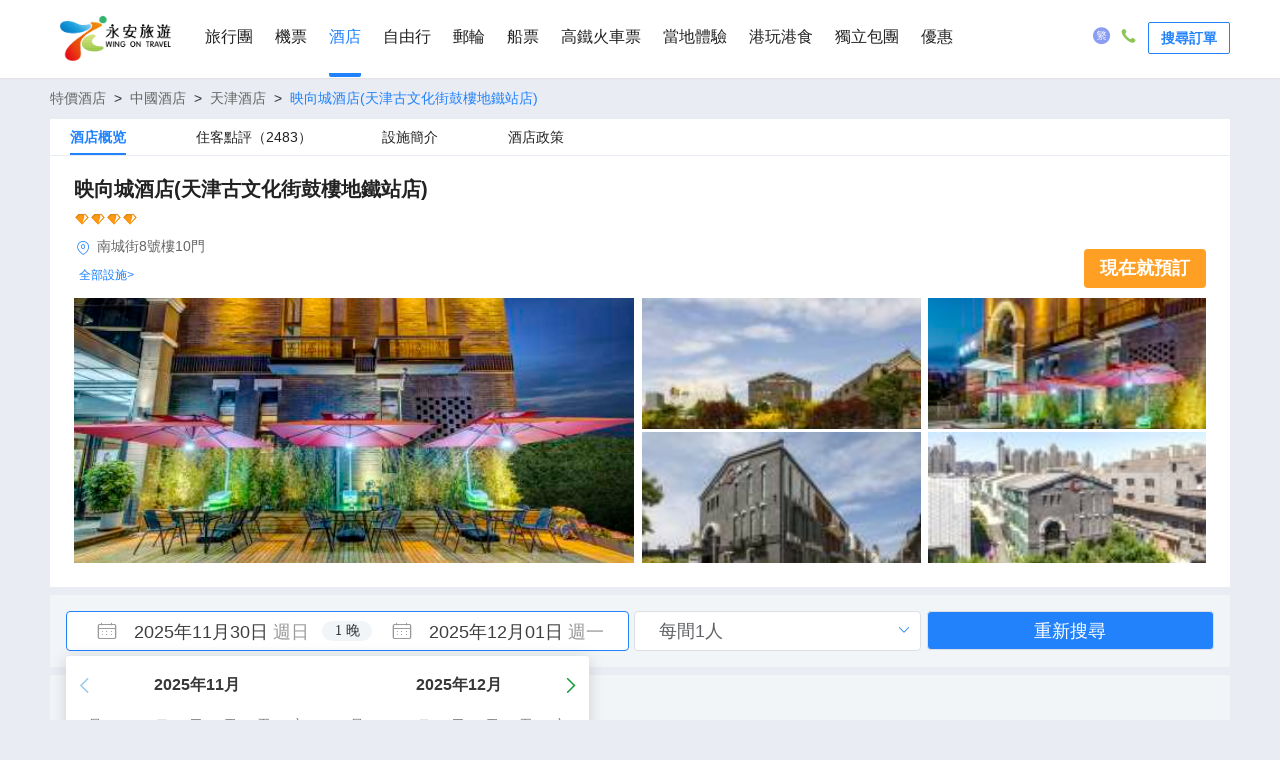

--- FILE ---
content_type: text/html; charset=utf-8
request_url: https://www.wingontravel.com/hotel/detail-tianjin-3-60666885/yingxiangcheng-hotel-tianjin-drum-tower-joy-city/
body_size: 150715
content:
<!doctype html>
<html data-n-head-ssr lang="zh-HK" data-n-head="%7B%22lang%22:%7B%22ssr%22:%22zh-HK%22%7D%7D">
  <head >
    <meta charset="utf-8">
    <meta name="renderer" content="webkit">
    <meta http-equiv="Cache-Control" content="no-siteapp">
    <meta http-equiv="X-UA-Compatible" content="IE=edge">
    <meta content="text/html; charset=utf-8" http-equiv="Content-Type">
    <meta name="viewport" content="width=device-width,initial-scale=1,minimal-ui">
    <meta name="robots" content="index, follow">
    <title>映向城酒店(天津古文化街鼓樓地鐵站店)|2025年酒店推介天津人氣酒店-永安旅遊</title><meta data-n-head="ssr" name="description" content="2025年天津旅遊或自由行，通過永安旅遊官方網上平台查詢映向城酒店(天津古文化街鼓樓地鐵站店)(Yingxiangcheng Hotel (Tianjin Ancient Culture Street Gulou Subway Station))酒店優惠，映向城酒店(天津古文化街鼓樓地鐵站店)酒店套票，映向城酒店(天津古文化街鼓樓地鐵站店)酒店價錢，查看住客評論、比較價格、揀選心儀房型。讓你可以輕鬆編排天津旅遊行程"><meta data-n-head="ssr" name="keywords" content="映向城酒店(天津古文化街鼓樓地鐵站店)酒店優惠，天津酒店推介 2025，映向城酒店(天津古文化街鼓樓地鐵站店)酒店套票，映向城酒店(天津古文化街鼓樓地鐵站店)酒店價錢，2025年天津酒店排名， 2025年天津十大熱門酒店"><meta data-n-head="ssr" name="og:title" content="映向城酒店(天津古文化街鼓樓地鐵站店)|2025年酒店推介天津人氣酒店-永安旅遊"><meta data-n-head="ssr" name="og:url" content="//www.wingontravel.com/hotel/detail-tianjin-60666885/yingxiangcheng-hotel-tianjin-ancient-culture-street-gulou-subway-station/"><meta data-n-head="ssr" name="og:description" content="2025年天津旅遊或自由行，通過永安旅遊官方網上平台查詢映向城酒店(天津古文化街鼓樓地鐵站店)(Yingxiangcheng Hotel (Tianjin Ancient Culture Street Gulou Subway Station))酒店優惠，映向城酒店(天津古文化街鼓樓地鐵站店)酒店套票，映向城酒店(天津古文化街鼓樓地鐵站店)酒店價錢，查看住客評論、比較價格、揀選心儀房型。讓你可以輕鬆編排天津旅遊行程"><base href="/hotel/"><link data-n-head="ssr" rel="canonical" href="https://www.wingontravel.com/hotel/detail-tianjin-60666885/yingxiangcheng-hotel-tianjin-ancient-culture-street-gulou-subway-station/"><link data-n-head="ssr" rel="alternate" href="wingonwireless://hotel/detail?HotelID=60666885"><link data-n-head="ssr" data-hid="preload" rel="preload" as="image" href="https://dimg04.c-ctrip.com/images/0206o1200003gaj720C67_C_500_250_R5_Q50.jpg"><script data-n-head="ssr" data-hid="nuxt-jsonld" type="application/ld+json">
[{"@context":"https://schema.org","@type":"BreadcrumbList","itemListElement":[{"@type":"ListItem","position":1,"name":"特價酒店","item":"https://www.wingontravel.com/hotel/hotel"},{"@type":"ListItem","position":2,"name":"中國酒店","item":"https://www.wingontravel.com/hotel/hotel"},{"@type":"ListItem","position":3,"name":"天津酒店","item":"https://www.wingontravel.com/hotel/hotel/list-tianjin-3/"},{"@type":"ListItem","position":4,"name":"映向城酒店(天津古文化街鼓樓地鐵站店)","item":""}]},{"@context":"https://schema.org","@type":"VideoObject","name":"","description":"","thumbnailUrl":[],"uploadDate":"","contentUrl":""},{"@context":"https://schema.org","@type":"FAQPage","mainEntity":[{"@type":"Question","name":"映向城酒店(天津古文化街鼓樓地鐵站店)的入住和退房時間是什麼？","acceptedAnswer":{"@type":"Answer","text":"入住時間：14:00以後&nbsp;&nbsp;&nbsp;&nbsp;&nbsp;&nbsp;退房時間：12:00以前"}},{"@type":"Question","name":"映向城酒店(天津古文化街鼓樓地鐵站店)是否提供早餐？","acceptedAnswer":{"@type":"Answer","text":"酒店不提供早餐。"}},{"@type":"Question","name":"映向城酒店(天津古文化街鼓樓地鐵站店)提供哪些設施及服務？","acceptedAnswer":{"@type":"Answer","text":"24小時服務"}},{"@type":"Question","name":"映向城酒店(天津古文化街鼓樓地鐵站店)附近是否有機場？","acceptedAnswer":{"@type":"Answer","text":"最近的機場為天津濱海國際機場，距離酒店19.4公里"}},{"@type":"Question","name":"映向城酒店(天津古文化街鼓樓地鐵站店)是否提供機場接送服務？","acceptedAnswer":{"@type":"Answer","text":"酒店不提供機場接送服務。"}},{"@type":"Question","name":"映向城酒店(天津古文化街鼓樓地鐵站店)附近是否有熱門景點？","acceptedAnswer":{"@type":"Answer","text":"天津之眼摩天輪（約1.8公里）,瓷房子（約2.5公里）,海河（約3.4公里）"}},{"@type":"Question","name":"映向城酒店(天津古文化街鼓樓地鐵站店)是否提供 WiFi？","acceptedAnswer":{"@type":"Answer","text":"酒店提供WiFi。"}},{"@type":"Question","name":"映向城酒店(天津古文化街鼓樓地鐵站店)有游泳池嗎？","acceptedAnswer":{"@type":"Answer","text":"酒店無游泳池。"}},{"@type":"Question","name":"映向城酒店(天津古文化街鼓樓地鐵站店)能否泊車？","acceptedAnswer":{"@type":"Answer","text":"酒店有停車場。"}},{"@type":"Question","name":"映向城酒店(天津古文化街鼓樓地鐵站店)能否攜帶寵物？","acceptedAnswer":{"@type":"Answer","text":"不可攜帶寵物。"}},{"@type":"Question","name":"映向城酒店(天津古文化街鼓樓地鐵站店)的預訂費用是？","acceptedAnswer":{"@type":"Answer","text":"映向城酒店(天津古文化街鼓樓地鐵站店)的價格會根據房型和日期而有所不同，詳情請輸入您的入住日期及人數查詢實時價格"}},{"@type":"Question","name":"映向城酒店(天津古文化街鼓樓地鐵站店)能否免費取消？","acceptedAnswer":{"@type":"Answer","text":"映向城酒店(天津古文化街鼓樓地鐵站店)的取消政策會根據房型而有所不同，詳情請查看所選房型之具體政策，或諮詢酒店"}}]},{"@type":"Hotel","@context":"http://schema.org","name":"映向城酒店(天津古文化街鼓樓地鐵站店)","url":"https://www.wingontravel.com/hotel/detail-tianjin-60666885/yingxiangcheng-hotel-tianjin-ancient-culture-street-gulou-subway-station/","priceRange":"起價 HKD0","address":{"@type":"PostalAddress","addressLocality":"南城街8號樓10門","streetAddress":"南城街8號樓10門","postalCode":"","addressCountry":"中國","addressRegion":"天津"},"description":"酒店隸屬於北京映向酒店管理有限公司，旗下在營酒店品牌有映向城酒店、映向派主題酒店等品牌。酒店將天津城市文化融入設計理念，由國內知名設計公司主理，把一座城市的韻味兒提煉濃縮融入在酒店環境中，讓賓客在住進不同的映向城時，都能感受到每一座城市所帶來的獨特魅力。好似一座城市的剪影，讓賓客在休憩間盡享城市浮華。酒店配備有24小時前台及24小時值班經理，能隨時響應賓客入住和其他個性化需求；酒店周邊毗鄰天津特色美食餐館，體驗不同美食文化的碰撞。在城市眼花繚亂的選擇中，映向城誠邀您蒞臨體驗，感恩與您相遇，期待與您度過每一個美好的夜晚！<br>酒店緊鄰鼓樓、古文化街、意式風情街、天津之眼、海河等景區。是您出差、旅行、購物、逛街的不二選擇！","image":"https://dimg04.c-ctrip.com/images/20081h000001hm76u73E9_C_500_250_R5_Q70.jpg","telephone":"+86-17622508365","aggregateRating":{"reviewCount":2483,"bestRating":5,"ratingValue":"4.6","worstRating":0,"@type":"AggregateRating"}}]
</script><link rel="preload" href="/hotel/s/dist/b25baba.js" as="script"><link rel="preload" href="/hotel/s/dist/0057a17.js" as="script"><link rel="preload" href="/hotel/s/dist/b16a0bc.js" as="script"><link rel="preload" href="/hotel/s/dist/1affe0d.js" as="script"><link rel="preload" href="/hotel/s/dist/85a980d.js" as="script"><link rel="preload" href="/hotel/s/dist/b29202f.js" as="script"><link rel="preload" href="/hotel/s/dist/6dbb641.js" as="script"><link rel="preload" href="/hotel/s/dist/754a61f.js" as="script"><link rel="preload" href="/hotel/s/dist/2758a34.js" as="script"><link rel="preload" href="/hotel/s/dist/61c4b45.js" as="script"><link rel="preload" href="/hotel/s/dist/234e941.js" as="script"><link rel="preload" href="/hotel/s/dist/b1edca5.js" as="script"><link rel="preload" href="/hotel/s/dist/f265af5.js" as="script"><link rel="preload" href="/hotel/s/dist/df91427.js" as="script"><link rel="preload" href="/hotel/s/dist/f5876fb.js" as="script"><link rel="preload" href="/hotel/s/dist/bca74d5.js" as="script"><link rel="preload" href="/hotel/s/dist/0c3fd27.js" as="script"><link rel="preload" href="/hotel/s/dist/8eaffbc.js" as="script"><link rel="preload" href="/hotel/s/dist/b3b83e7.js" as="script"><link rel="preload" href="/hotel/s/dist/dc7fdd5.js" as="script"><link rel="preload" href="/hotel/s/dist/4531e15.js" as="script"><link rel="preload" href="/hotel/s/dist/cfe621f.js" as="script"><style data-vue-ssr-id="8b2240d8:0 123ca4fa:0 d688eee8:0 1d41d2ba:0 1e5e5b8c:0 32b48192:0 d50fc48c:0 9d43d44c:0 ff389ccc:0 78b82984:0 0c49599a:0 1eecc65a:0 500de0f3:0 66c9198e:0 4b601e4f:0 0445e9ea:0 0f5904d6:0 114e539b:0">.el-message{min-width:380px;-webkit-box-sizing:border-box;box-sizing:border-box;border-radius:4px;border-width:1px;border-style:solid;border-color:#EBEEF5;position:fixed;left:50%;top:20px;-webkit-transform:translateX(-50%);transform:translateX(-50%);background-color:#edf2fc;-webkit-transition:opacity .3s,top .4s,-webkit-transform .4s;transition:opacity .3s,top .4s,-webkit-transform .4s;transition:opacity .3s,transform .4s,top .4s;transition:opacity .3s,transform .4s,top .4s,-webkit-transform .4s;overflow:hidden;padding:15px 15px 15px 20px;display:-webkit-box;display:-ms-flexbox;display:flex;-webkit-box-align:center;-ms-flex-align:center;align-items:center}.el-message.is-center{-webkit-box-pack:center;-ms-flex-pack:center;justify-content:center}.el-message.is-closable .el-message__content{padding-right:16px}.el-message p{margin:0}.el-message--info .el-message__content{color:#909399}.el-message--success{background-color:#f0f9eb;border-color:#e1f3d8}.el-message--success .el-message__content{color:#67C23A}.el-message--warning{background-color:#fdf6ec;border-color:#faecd8}.el-message--warning .el-message__content{color:#E6A23C}.el-message--error{background-color:#fef0f0;border-color:#fde2e2}.el-message--error .el-message__content{color:#F56C6C}.el-message__icon{margin-right:10px}.el-message__content{padding:0;font-size:14px;line-height:1}.el-message__content:focus{outline-width:0}.el-message__closeBtn{position:absolute;top:50%;right:15px;-webkit-transform:translateY(-50%);transform:translateY(-50%);cursor:pointer;color:#C0C4CC;font-size:16px}.el-message__closeBtn:focus{outline-width:0}.el-message__closeBtn:hover{color:#909399}.el-message .el-icon-success{color:#67C23A}.el-message .el-icon-error{color:#F56C6C}.el-message .el-icon-info{color:#909399}.el-message .el-icon-warning{color:#E6A23C}.el-message-fade-enter,.el-message-fade-leave-active{opacity:0;-webkit-transform:translate(-50%,-100%);transform:translate(-50%,-100%)}
.fade-in-linear-enter-active,.fade-in-linear-leave-active{-webkit-transition:opacity .2s linear;transition:opacity .2s linear}.fade-in-linear-enter,.fade-in-linear-leave,.fade-in-linear-leave-active{opacity:0}.el-fade-in-linear-enter-active,.el-fade-in-linear-leave-active{-webkit-transition:opacity .2s linear;transition:opacity .2s linear}.el-fade-in-linear-enter,.el-fade-in-linear-leave,.el-fade-in-linear-leave-active{opacity:0}.el-fade-in-enter-active,.el-fade-in-leave-active{-webkit-transition:all .3s cubic-bezier(.55,0,.1,1);transition:all .3s cubic-bezier(.55,0,.1,1)}.el-fade-in-enter,.el-fade-in-leave-active{opacity:0}.el-zoom-in-center-enter-active,.el-zoom-in-center-leave-active{-webkit-transition:all .3s cubic-bezier(.55,0,.1,1);transition:all .3s cubic-bezier(.55,0,.1,1)}.el-zoom-in-center-enter,.el-zoom-in-center-leave-active{opacity:0;-webkit-transform:scaleX(0);transform:scaleX(0)}.el-zoom-in-top-enter-active,.el-zoom-in-top-leave-active{opacity:1;-webkit-transform:scaleY(1);transform:scaleY(1);-webkit-transition:opacity .3s cubic-bezier(.23,1,.32,1),-webkit-transform .3s cubic-bezier(.23,1,.32,1);transition:opacity .3s cubic-bezier(.23,1,.32,1),-webkit-transform .3s cubic-bezier(.23,1,.32,1);transition:transform .3s cubic-bezier(.23,1,.32,1),opacity .3s cubic-bezier(.23,1,.32,1);transition:transform .3s cubic-bezier(.23,1,.32,1),opacity .3s cubic-bezier(.23,1,.32,1),-webkit-transform .3s cubic-bezier(.23,1,.32,1);-webkit-transform-origin:center top;transform-origin:center top}.el-zoom-in-top-enter,.el-zoom-in-top-leave-active{opacity:0;-webkit-transform:scaleY(0);transform:scaleY(0)}.el-zoom-in-bottom-enter-active,.el-zoom-in-bottom-leave-active{opacity:1;-webkit-transform:scaleY(1);transform:scaleY(1);-webkit-transition:opacity .3s cubic-bezier(.23,1,.32,1),-webkit-transform .3s cubic-bezier(.23,1,.32,1);transition:opacity .3s cubic-bezier(.23,1,.32,1),-webkit-transform .3s cubic-bezier(.23,1,.32,1);transition:transform .3s cubic-bezier(.23,1,.32,1),opacity .3s cubic-bezier(.23,1,.32,1);transition:transform .3s cubic-bezier(.23,1,.32,1),opacity .3s cubic-bezier(.23,1,.32,1),-webkit-transform .3s cubic-bezier(.23,1,.32,1);-webkit-transform-origin:center bottom;transform-origin:center bottom}.el-zoom-in-bottom-enter,.el-zoom-in-bottom-leave-active{opacity:0;-webkit-transform:scaleY(0);transform:scaleY(0)}.el-zoom-in-left-enter-active,.el-zoom-in-left-leave-active{opacity:1;-webkit-transform:scale(1,1);transform:scale(1,1);-webkit-transition:opacity .3s cubic-bezier(.23,1,.32,1),-webkit-transform .3s cubic-bezier(.23,1,.32,1);transition:opacity .3s cubic-bezier(.23,1,.32,1),-webkit-transform .3s cubic-bezier(.23,1,.32,1);transition:transform .3s cubic-bezier(.23,1,.32,1),opacity .3s cubic-bezier(.23,1,.32,1);transition:transform .3s cubic-bezier(.23,1,.32,1),opacity .3s cubic-bezier(.23,1,.32,1),-webkit-transform .3s cubic-bezier(.23,1,.32,1);-webkit-transform-origin:top left;transform-origin:top left}.el-zoom-in-left-enter,.el-zoom-in-left-leave-active{opacity:0;-webkit-transform:scale(.45,.45);transform:scale(.45,.45)}.collapse-transition{-webkit-transition:.3s height ease-in-out,.3s padding-top ease-in-out,.3s padding-bottom ease-in-out;transition:.3s height ease-in-out,.3s padding-top ease-in-out,.3s padding-bottom ease-in-out}.horizontal-collapse-transition{-webkit-transition:.3s width ease-in-out,.3s padding-left ease-in-out,.3s padding-right ease-in-out;transition:.3s width ease-in-out,.3s padding-left ease-in-out,.3s padding-right ease-in-out}.el-list-enter-active,.el-list-leave-active{-webkit-transition:all 1s;transition:all 1s}.el-list-enter,.el-list-leave-active{opacity:0;-webkit-transform:translateY(-30px);transform:translateY(-30px)}.el-opacity-transition{-webkit-transition:opacity .3s cubic-bezier(.55,0,.1,1);transition:opacity .3s cubic-bezier(.55,0,.1,1)}@font-face{font-family:element-icons;src:url(/hotel/s/dist/fonts/element-icons.313f7da.woff) format("woff"),url(/hotel/s/dist/fonts/element-icons.4520188.ttf) format("truetype");font-weight:400;font-display:"auto";font-style:normal}[class*=" el-icon-"],[class^=el-icon-]{font-family:element-icons!important;speak:none;font-style:normal;font-weight:400;font-variant:normal;text-transform:none;line-height:1;vertical-align:baseline;display:inline-block;-webkit-font-smoothing:antialiased;-moz-osx-font-smoothing:grayscale}.el-icon-ice-cream-round:before{content:"\e6a0"}.el-icon-ice-cream-square:before{content:"\e6a3"}.el-icon-lollipop:before{content:"\e6a4"}.el-icon-potato-strips:before{content:"\e6a5"}.el-icon-milk-tea:before{content:"\e6a6"}.el-icon-ice-drink:before{content:"\e6a7"}.el-icon-ice-tea:before{content:"\e6a9"}.el-icon-coffee:before{content:"\e6aa"}.el-icon-orange:before{content:"\e6ab"}.el-icon-pear:before{content:"\e6ac"}.el-icon-apple:before{content:"\e6ad"}.el-icon-cherry:before{content:"\e6ae"}.el-icon-watermelon:before{content:"\e6af"}.el-icon-grape:before{content:"\e6b0"}.el-icon-refrigerator:before{content:"\e6b1"}.el-icon-goblet-square-full:before{content:"\e6b2"}.el-icon-goblet-square:before{content:"\e6b3"}.el-icon-goblet-full:before{content:"\e6b4"}.el-icon-goblet:before{content:"\e6b5"}.el-icon-cold-drink:before{content:"\e6b6"}.el-icon-coffee-cup:before{content:"\e6b8"}.el-icon-water-cup:before{content:"\e6b9"}.el-icon-hot-water:before{content:"\e6ba"}.el-icon-ice-cream:before{content:"\e6bb"}.el-icon-dessert:before{content:"\e6bc"}.el-icon-sugar:before{content:"\e6bd"}.el-icon-tableware:before{content:"\e6be"}.el-icon-burger:before{content:"\e6bf"}.el-icon-knife-fork:before{content:"\e6c1"}.el-icon-fork-spoon:before{content:"\e6c2"}.el-icon-chicken:before{content:"\e6c3"}.el-icon-food:before{content:"\e6c4"}.el-icon-dish-1:before{content:"\e6c5"}.el-icon-dish:before{content:"\e6c6"}.el-icon-moon-night:before{content:"\e6ee"}.el-icon-moon:before{content:"\e6f0"}.el-icon-cloudy-and-sunny:before{content:"\e6f1"}.el-icon-partly-cloudy:before{content:"\e6f2"}.el-icon-cloudy:before{content:"\e6f3"}.el-icon-sunny:before{content:"\e6f6"}.el-icon-sunset:before{content:"\e6f7"}.el-icon-sunrise-1:before{content:"\e6f8"}.el-icon-sunrise:before{content:"\e6f9"}.el-icon-heavy-rain:before{content:"\e6fa"}.el-icon-lightning:before{content:"\e6fb"}.el-icon-light-rain:before{content:"\e6fc"}.el-icon-wind-power:before{content:"\e6fd"}.el-icon-baseball:before{content:"\e712"}.el-icon-soccer:before{content:"\e713"}.el-icon-football:before{content:"\e715"}.el-icon-basketball:before{content:"\e716"}.el-icon-ship:before{content:"\e73f"}.el-icon-truck:before{content:"\e740"}.el-icon-bicycle:before{content:"\e741"}.el-icon-mobile-phone:before{content:"\e6d3"}.el-icon-service:before{content:"\e6d4"}.el-icon-key:before{content:"\e6e2"}.el-icon-unlock:before{content:"\e6e4"}.el-icon-lock:before{content:"\e6e5"}.el-icon-watch:before{content:"\e6fe"}.el-icon-watch-1:before{content:"\e6ff"}.el-icon-timer:before{content:"\e702"}.el-icon-alarm-clock:before{content:"\e703"}.el-icon-map-location:before{content:"\e704"}.el-icon-delete-location:before{content:"\e705"}.el-icon-add-location:before{content:"\e706"}.el-icon-location-information:before{content:"\e707"}.el-icon-location-outline:before{content:"\e708"}.el-icon-location:before{content:"\e79e"}.el-icon-place:before{content:"\e709"}.el-icon-discover:before{content:"\e70a"}.el-icon-first-aid-kit:before{content:"\e70b"}.el-icon-trophy-1:before{content:"\e70c"}.el-icon-trophy:before{content:"\e70d"}.el-icon-medal:before{content:"\e70e"}.el-icon-medal-1:before{content:"\e70f"}.el-icon-stopwatch:before{content:"\e710"}.el-icon-mic:before{content:"\e711"}.el-icon-copy-document:before{content:"\e718"}.el-icon-full-screen:before{content:"\e719"}.el-icon-switch-button:before{content:"\e71b"}.el-icon-aim:before{content:"\e71c"}.el-icon-crop:before{content:"\e71d"}.el-icon-odometer:before{content:"\e71e"}.el-icon-time:before{content:"\e71f"}.el-icon-bangzhu:before{content:"\e724"}.el-icon-close-notification:before{content:"\e726"}.el-icon-microphone:before{content:"\e727"}.el-icon-turn-off-microphone:before{content:"\e728"}.el-icon-position:before{content:"\e729"}.el-icon-postcard:before{content:"\e72a"}.el-icon-message:before{content:"\e72b"}.el-icon-chat-line-square:before{content:"\e72d"}.el-icon-chat-dot-square:before{content:"\e72e"}.el-icon-chat-dot-round:before{content:"\e72f"}.el-icon-chat-square:before{content:"\e730"}.el-icon-chat-line-round:before{content:"\e731"}.el-icon-chat-round:before{content:"\e732"}.el-icon-set-up:before{content:"\e733"}.el-icon-turn-off:before{content:"\e734"}.el-icon-open:before{content:"\e735"}.el-icon-connection:before{content:"\e736"}.el-icon-link:before{content:"\e737"}.el-icon-cpu:before{content:"\e738"}.el-icon-thumb:before{content:"\e739"}.el-icon-female:before{content:"\e73a"}.el-icon-male:before{content:"\e73b"}.el-icon-guide:before{content:"\e73c"}.el-icon-news:before{content:"\e73e"}.el-icon-price-tag:before{content:"\e744"}.el-icon-discount:before{content:"\e745"}.el-icon-wallet:before{content:"\e747"}.el-icon-coin:before{content:"\e748"}.el-icon-money:before{content:"\e749"}.el-icon-bank-card:before{content:"\e74a"}.el-icon-box:before{content:"\e74b"}.el-icon-present:before{content:"\e74c"}.el-icon-sell:before{content:"\e6d5"}.el-icon-sold-out:before{content:"\e6d6"}.el-icon-shopping-bag-2:before{content:"\e74d"}.el-icon-shopping-bag-1:before{content:"\e74e"}.el-icon-shopping-cart-2:before{content:"\e74f"}.el-icon-shopping-cart-1:before{content:"\e750"}.el-icon-shopping-cart-full:before{content:"\e751"}.el-icon-smoking:before{content:"\e752"}.el-icon-no-smoking:before{content:"\e753"}.el-icon-house:before{content:"\e754"}.el-icon-table-lamp:before{content:"\e755"}.el-icon-school:before{content:"\e756"}.el-icon-office-building:before{content:"\e757"}.el-icon-toilet-paper:before{content:"\e758"}.el-icon-notebook-2:before{content:"\e759"}.el-icon-notebook-1:before{content:"\e75a"}.el-icon-files:before{content:"\e75b"}.el-icon-collection:before{content:"\e75c"}.el-icon-receiving:before{content:"\e75d"}.el-icon-suitcase-1:before{content:"\e760"}.el-icon-suitcase:before{content:"\e761"}.el-icon-film:before{content:"\e763"}.el-icon-collection-tag:before{content:"\e765"}.el-icon-data-analysis:before{content:"\e766"}.el-icon-pie-chart:before{content:"\e767"}.el-icon-data-board:before{content:"\e768"}.el-icon-data-line:before{content:"\e76d"}.el-icon-reading:before{content:"\e769"}.el-icon-magic-stick:before{content:"\e76a"}.el-icon-coordinate:before{content:"\e76b"}.el-icon-mouse:before{content:"\e76c"}.el-icon-brush:before{content:"\e76e"}.el-icon-headset:before{content:"\e76f"}.el-icon-umbrella:before{content:"\e770"}.el-icon-scissors:before{content:"\e771"}.el-icon-mobile:before{content:"\e773"}.el-icon-attract:before{content:"\e774"}.el-icon-monitor:before{content:"\e775"}.el-icon-search:before{content:"\e778"}.el-icon-takeaway-box:before{content:"\e77a"}.el-icon-paperclip:before{content:"\e77d"}.el-icon-printer:before{content:"\e77e"}.el-icon-document-add:before{content:"\e782"}.el-icon-document:before{content:"\e785"}.el-icon-document-checked:before{content:"\e786"}.el-icon-document-copy:before{content:"\e787"}.el-icon-document-delete:before{content:"\e788"}.el-icon-document-remove:before{content:"\e789"}.el-icon-tickets:before{content:"\e78b"}.el-icon-folder-checked:before{content:"\e77f"}.el-icon-folder-delete:before{content:"\e780"}.el-icon-folder-remove:before{content:"\e781"}.el-icon-folder-add:before{content:"\e783"}.el-icon-folder-opened:before{content:"\e784"}.el-icon-folder:before{content:"\e78a"}.el-icon-edit-outline:before{content:"\e764"}.el-icon-edit:before{content:"\e78c"}.el-icon-date:before{content:"\e78e"}.el-icon-c-scale-to-original:before{content:"\e7c6"}.el-icon-view:before{content:"\e6ce"}.el-icon-loading:before{content:"\e6cf"}.el-icon-rank:before{content:"\e6d1"}.el-icon-sort-down:before{content:"\e7c4"}.el-icon-sort-up:before{content:"\e7c5"}.el-icon-sort:before{content:"\e6d2"}.el-icon-finished:before{content:"\e6cd"}.el-icon-refresh-left:before{content:"\e6c7"}.el-icon-refresh-right:before{content:"\e6c8"}.el-icon-refresh:before{content:"\e6d0"}.el-icon-video-play:before{content:"\e7c0"}.el-icon-video-pause:before{content:"\e7c1"}.el-icon-d-arrow-right:before{content:"\e6dc"}.el-icon-d-arrow-left:before{content:"\e6dd"}.el-icon-arrow-up:before{content:"\e6e1"}.el-icon-arrow-down:before{content:"\e6df"}.el-icon-arrow-right:before{content:"\e6e0"}.el-icon-arrow-left:before{content:"\e6de"}.el-icon-top-right:before{content:"\e6e7"}.el-icon-top-left:before{content:"\e6e8"}.el-icon-top:before{content:"\e6e6"}.el-icon-bottom:before{content:"\e6eb"}.el-icon-right:before{content:"\e6e9"}.el-icon-back:before{content:"\e6ea"}.el-icon-bottom-right:before{content:"\e6ec"}.el-icon-bottom-left:before{content:"\e6ed"}.el-icon-caret-top:before{content:"\e78f"}.el-icon-caret-bottom:before{content:"\e790"}.el-icon-caret-right:before{content:"\e791"}.el-icon-caret-left:before{content:"\e792"}.el-icon-d-caret:before{content:"\e79a"}.el-icon-share:before{content:"\e793"}.el-icon-menu:before{content:"\e798"}.el-icon-s-grid:before{content:"\e7a6"}.el-icon-s-check:before{content:"\e7a7"}.el-icon-s-data:before{content:"\e7a8"}.el-icon-s-opportunity:before{content:"\e7aa"}.el-icon-s-custom:before{content:"\e7ab"}.el-icon-s-claim:before{content:"\e7ad"}.el-icon-s-finance:before{content:"\e7ae"}.el-icon-s-comment:before{content:"\e7af"}.el-icon-s-flag:before{content:"\e7b0"}.el-icon-s-marketing:before{content:"\e7b1"}.el-icon-s-shop:before{content:"\e7b4"}.el-icon-s-open:before{content:"\e7b5"}.el-icon-s-management:before{content:"\e7b6"}.el-icon-s-ticket:before{content:"\e7b7"}.el-icon-s-release:before{content:"\e7b8"}.el-icon-s-home:before{content:"\e7b9"}.el-icon-s-promotion:before{content:"\e7ba"}.el-icon-s-operation:before{content:"\e7bb"}.el-icon-s-unfold:before{content:"\e7bc"}.el-icon-s-fold:before{content:"\e7a9"}.el-icon-s-platform:before{content:"\e7bd"}.el-icon-s-order:before{content:"\e7be"}.el-icon-s-cooperation:before{content:"\e7bf"}.el-icon-bell:before{content:"\e725"}.el-icon-message-solid:before{content:"\e799"}.el-icon-video-camera:before{content:"\e772"}.el-icon-video-camera-solid:before{content:"\e796"}.el-icon-camera:before{content:"\e779"}.el-icon-camera-solid:before{content:"\e79b"}.el-icon-download:before{content:"\e77c"}.el-icon-upload2:before{content:"\e77b"}.el-icon-upload:before{content:"\e7c3"}.el-icon-picture-outline-round:before{content:"\e75f"}.el-icon-picture-outline:before{content:"\e75e"}.el-icon-picture:before{content:"\e79f"}.el-icon-close:before{content:"\e6db"}.el-icon-check:before{content:"\e6da"}.el-icon-plus:before{content:"\e6d9"}.el-icon-minus:before{content:"\e6d8"}.el-icon-help:before{content:"\e73d"}.el-icon-s-help:before{content:"\e7b3"}.el-icon-circle-close:before{content:"\e78d"}.el-icon-circle-check:before{content:"\e720"}.el-icon-circle-plus-outline:before{content:"\e723"}.el-icon-remove-outline:before{content:"\e722"}.el-icon-zoom-out:before{content:"\e776"}.el-icon-zoom-in:before{content:"\e777"}.el-icon-error:before{content:"\e79d"}.el-icon-success:before{content:"\e79c"}.el-icon-circle-plus:before{content:"\e7a0"}.el-icon-remove:before{content:"\e7a2"}.el-icon-info:before{content:"\e7a1"}.el-icon-question:before{content:"\e7a4"}.el-icon-warning-outline:before{content:"\e6c9"}.el-icon-warning:before{content:"\e7a3"}.el-icon-goods:before{content:"\e7c2"}.el-icon-s-goods:before{content:"\e7b2"}.el-icon-star-off:before{content:"\e717"}.el-icon-star-on:before{content:"\e797"}.el-icon-more-outline:before{content:"\e6cc"}.el-icon-more:before{content:"\e794"}.el-icon-phone-outline:before{content:"\e6cb"}.el-icon-phone:before{content:"\e795"}.el-icon-user:before{content:"\e6e3"}.el-icon-user-solid:before{content:"\e7a5"}.el-icon-setting:before{content:"\e6ca"}.el-icon-s-tools:before{content:"\e7ac"}.el-icon-delete:before{content:"\e6d7"}.el-icon-delete-solid:before{content:"\e7c9"}.el-icon-eleme:before{content:"\e7c7"}.el-icon-platform-eleme:before{content:"\e7ca"}.el-icon-loading{-webkit-animation:rotating 2s linear infinite;animation:rotating 2s linear infinite}.el-icon--right{margin-left:5px}.el-icon--left{margin-right:5px}@-webkit-keyframes rotating{0%{-webkit-transform:rotateZ(0);transform:rotateZ(0)}100%{-webkit-transform:rotateZ(360deg);transform:rotateZ(360deg)}}@keyframes rotating{0%{-webkit-transform:rotateZ(0);transform:rotateZ(0)}100%{-webkit-transform:rotateZ(360deg);transform:rotateZ(360deg)}}
.el-tooltip:focus:hover,.el-tooltip:focus:not(.focusing){outline-width:0}.el-tooltip__popper{position:absolute;border-radius:4px;padding:10px;z-index:2000;font-size:12px;line-height:1.2;min-width:10px;word-wrap:break-word}.el-tooltip__popper .popper__arrow,.el-tooltip__popper .popper__arrow::after{position:absolute;display:block;width:0;height:0;border-color:transparent;border-style:solid}.el-tooltip__popper .popper__arrow{border-width:6px}.el-tooltip__popper .popper__arrow::after{content:" ";border-width:5px}.el-tooltip__popper[x-placement^=top]{margin-bottom:12px}.el-tooltip__popper[x-placement^=top] .popper__arrow{bottom:-6px;border-top-color:#303133;border-bottom-width:0}.el-tooltip__popper[x-placement^=top] .popper__arrow::after{bottom:1px;margin-left:-5px;border-top-color:#303133;border-bottom-width:0}.el-tooltip__popper[x-placement^=bottom]{margin-top:12px}.el-tooltip__popper[x-placement^=bottom] .popper__arrow{top:-6px;border-top-width:0;border-bottom-color:#303133}.el-tooltip__popper[x-placement^=bottom] .popper__arrow::after{top:1px;margin-left:-5px;border-top-width:0;border-bottom-color:#303133}.el-tooltip__popper[x-placement^=right]{margin-left:12px}.el-tooltip__popper[x-placement^=right] .popper__arrow{left:-6px;border-right-color:#303133;border-left-width:0}.el-tooltip__popper[x-placement^=right] .popper__arrow::after{bottom:-5px;left:1px;border-right-color:#303133;border-left-width:0}.el-tooltip__popper[x-placement^=left]{margin-right:12px}.el-tooltip__popper[x-placement^=left] .popper__arrow{right:-6px;border-right-width:0;border-left-color:#303133}.el-tooltip__popper[x-placement^=left] .popper__arrow::after{right:1px;bottom:-5px;margin-left:-5px;border-right-width:0;border-left-color:#303133}.el-tooltip__popper.is-dark{background:#303133;color:#FFF}.el-tooltip__popper.is-light{background:#FFF;border:1px solid #303133}.el-tooltip__popper.is-light[x-placement^=top] .popper__arrow{border-top-color:#303133}.el-tooltip__popper.is-light[x-placement^=top] .popper__arrow::after{border-top-color:#FFF}.el-tooltip__popper.is-light[x-placement^=bottom] .popper__arrow{border-bottom-color:#303133}.el-tooltip__popper.is-light[x-placement^=bottom] .popper__arrow::after{border-bottom-color:#FFF}.el-tooltip__popper.is-light[x-placement^=left] .popper__arrow{border-left-color:#303133}.el-tooltip__popper.is-light[x-placement^=left] .popper__arrow::after{border-left-color:#FFF}.el-tooltip__popper.is-light[x-placement^=right] .popper__arrow{border-right-color:#303133}.el-tooltip__popper.is-light[x-placement^=right] .popper__arrow::after{border-right-color:#FFF}

@charset "UTF-8";.el-checkbox,.el-checkbox-button__inner{font-weight:500;color:#606266;-webkit-user-select:none;-ms-user-select:none;font-size:14px}.el-checkbox,.el-checkbox__input{display:inline-block;position:relative}.el-checkbox-button__inner,.el-checkbox__input{white-space:nowrap;vertical-align:middle;cursor:pointer;outline:0}.el-checkbox{cursor:pointer;white-space:nowrap;-moz-user-select:none;user-select:none;margin-right:30px}.el-checkbox.is-bordered{padding:9px 20px 9px 10px;border-radius:4px;border:1px solid #DCDFE6;-webkit-box-sizing:border-box;box-sizing:border-box;line-height:normal;height:40px}.el-checkbox.is-bordered.is-checked{border-color:#409EFF}.el-checkbox.is-bordered.is-disabled{border-color:#EBEEF5;cursor:not-allowed}.el-checkbox.is-bordered+.el-checkbox.is-bordered{margin-left:10px}.el-checkbox.is-bordered.el-checkbox--medium{padding:7px 20px 7px 10px;border-radius:4px;height:36px}.el-checkbox.is-bordered.el-checkbox--medium .el-checkbox__inner,.el-checkbox__inner{width:14px;height:14px}.el-checkbox.is-bordered.el-checkbox--medium .el-checkbox__label{line-height:17px;font-size:14px}.el-checkbox.is-bordered.el-checkbox--small{padding:5px 15px 5px 10px;border-radius:3px;height:32px}.el-checkbox.is-bordered.el-checkbox--small .el-checkbox__label{line-height:15px;font-size:12px}.el-checkbox.is-bordered.el-checkbox--small .el-checkbox__inner{height:12px;width:12px}.el-checkbox.is-bordered.el-checkbox--small .el-checkbox__inner::after{height:6px;width:2px}.el-checkbox.is-bordered.el-checkbox--mini{padding:3px 15px 3px 10px;border-radius:3px;height:28px}.el-checkbox.is-bordered.el-checkbox--mini .el-checkbox__label{line-height:12px;font-size:12px}.el-checkbox.is-bordered.el-checkbox--mini .el-checkbox__inner{height:12px;width:12px}.el-checkbox.is-bordered.el-checkbox--mini .el-checkbox__inner::after{height:6px;width:2px}.el-checkbox__input{line-height:1}.el-checkbox__input.is-disabled .el-checkbox__inner{background-color:#edf2fc;border-color:#DCDFE6;cursor:not-allowed}.el-checkbox__input.is-disabled .el-checkbox__inner::after{cursor:not-allowed;border-color:#C0C4CC}.el-checkbox__input.is-disabled .el-checkbox__inner+.el-checkbox__label{cursor:not-allowed}.el-checkbox__input.is-disabled.is-checked .el-checkbox__inner{background-color:#F2F6FC;border-color:#DCDFE6}.el-checkbox__input.is-disabled.is-checked .el-checkbox__inner::after{border-color:#C0C4CC}.el-checkbox__input.is-disabled.is-indeterminate .el-checkbox__inner{background-color:#F2F6FC;border-color:#DCDFE6}.el-checkbox__input.is-disabled.is-indeterminate .el-checkbox__inner::before{background-color:#C0C4CC;border-color:#C0C4CC}.el-checkbox__input.is-checked .el-checkbox__inner,.el-checkbox__input.is-indeterminate .el-checkbox__inner{background-color:#409EFF;border-color:#409EFF}.el-checkbox__input.is-disabled+span.el-checkbox__label{color:#C0C4CC;cursor:not-allowed}.el-checkbox__input.is-checked .el-checkbox__inner::after{-webkit-transform:rotate(45deg) scaleY(1);transform:rotate(45deg) scaleY(1)}.el-checkbox__input.is-checked+.el-checkbox__label{color:#409EFF}.el-checkbox__input.is-focus .el-checkbox__inner{border-color:#409EFF}.el-checkbox__input.is-indeterminate .el-checkbox__inner::before{content:'';position:absolute;display:block;background-color:#FFF;height:2px;-webkit-transform:scale(.5);transform:scale(.5);left:0;right:0;top:5px}.el-checkbox__input.is-indeterminate .el-checkbox__inner::after{display:none}.el-checkbox__inner{display:inline-block;position:relative;border:1px solid #DCDFE6;border-radius:2px;-webkit-box-sizing:border-box;box-sizing:border-box;background-color:#FFF;z-index:1;-webkit-transition:border-color .25s cubic-bezier(.71,-.46,.29,1.46),background-color .25s cubic-bezier(.71,-.46,.29,1.46);transition:border-color .25s cubic-bezier(.71,-.46,.29,1.46),background-color .25s cubic-bezier(.71,-.46,.29,1.46)}.el-checkbox__inner:hover{border-color:#409EFF}.el-checkbox__inner::after{-webkit-box-sizing:content-box;box-sizing:content-box;content:"";border:1px solid #FFF;border-left:0;border-top:0;height:7px;left:4px;position:absolute;top:1px;-webkit-transform:rotate(45deg) scaleY(0);transform:rotate(45deg) scaleY(0);width:3px;-webkit-transition:-webkit-transform .15s ease-in .05s;transition:-webkit-transform .15s ease-in .05s;transition:transform .15s ease-in .05s;transition:transform .15s ease-in .05s,-webkit-transform .15s ease-in .05s;-webkit-transform-origin:center;transform-origin:center}.el-checkbox__original{opacity:0;outline:0;position:absolute;margin:0;width:0;height:0;z-index:-1}.el-checkbox-button,.el-checkbox-button__inner{display:inline-block;position:relative}.el-checkbox__label{display:inline-block;padding-left:10px;line-height:19px;font-size:14px}.el-checkbox:last-of-type{margin-right:0}.el-checkbox-button__inner{line-height:1;background:#FFF;border:1px solid #DCDFE6;border-left:0;-webkit-appearance:none;text-align:center;-webkit-box-sizing:border-box;box-sizing:border-box;margin:0;-webkit-transition:all .3s cubic-bezier(.645,.045,.355,1);transition:all .3s cubic-bezier(.645,.045,.355,1);-moz-user-select:none;padding:12px 20px;border-radius:0}.el-checkbox-button__inner.is-round{padding:12px 20px}.el-checkbox-button__inner:hover{color:#409EFF}.el-checkbox-button__inner [class*=el-icon-]{line-height:.9}.el-checkbox-button__inner [class*=el-icon-]+span{margin-left:5px}.el-checkbox-button__original{opacity:0;outline:0;position:absolute;margin:0;z-index:-1}.el-checkbox-button.is-checked .el-checkbox-button__inner{color:#FFF;background-color:#409EFF;border-color:#409EFF;-webkit-box-shadow:-1px 0 0 0 #8cc5ff;box-shadow:-1px 0 0 0 #8cc5ff}.el-checkbox-button.is-checked:first-child .el-checkbox-button__inner{border-left-color:#409EFF}.el-checkbox-button.is-disabled .el-checkbox-button__inner{color:#C0C4CC;cursor:not-allowed;background-image:none;background-color:#FFF;border-color:#EBEEF5;-webkit-box-shadow:none;box-shadow:none}.el-checkbox-button.is-disabled:first-child .el-checkbox-button__inner{border-left-color:#EBEEF5}.el-checkbox-button:first-child .el-checkbox-button__inner{border-left:1px solid #DCDFE6;border-radius:4px 0 0 4px;-webkit-box-shadow:none!important;box-shadow:none!important}.el-checkbox-button.is-focus .el-checkbox-button__inner{border-color:#409EFF}.el-checkbox-button:last-child .el-checkbox-button__inner{border-radius:0 4px 4px 0}.el-checkbox-button--medium .el-checkbox-button__inner{padding:10px 20px;font-size:14px;border-radius:0}.el-checkbox-button--medium .el-checkbox-button__inner.is-round{padding:10px 20px}.el-checkbox-button--small .el-checkbox-button__inner{padding:9px 15px;font-size:12px;border-radius:0}.el-checkbox-button--small .el-checkbox-button__inner.is-round{padding:9px 15px}.el-checkbox-button--mini .el-checkbox-button__inner{padding:7px 15px;font-size:12px;border-radius:0}.el-checkbox-button--mini .el-checkbox-button__inner.is-round{padding:7px 15px}.el-checkbox-group{font-size:0}
.el-scrollbar{overflow:hidden;position:relative}.el-scrollbar:active>.el-scrollbar__bar,.el-scrollbar:focus>.el-scrollbar__bar,.el-scrollbar:hover>.el-scrollbar__bar{opacity:1;-webkit-transition:opacity 340ms ease-out;transition:opacity 340ms ease-out}.el-scrollbar__wrap{overflow:scroll;height:100%}.el-scrollbar__wrap--hidden-default{scrollbar-width:none}.el-scrollbar__wrap--hidden-default::-webkit-scrollbar{width:0;height:0}.el-scrollbar__thumb{position:relative;display:block;width:0;height:0;cursor:pointer;border-radius:inherit;background-color:rgba(144,147,153,.3);-webkit-transition:.3s background-color;transition:.3s background-color}.el-scrollbar__thumb:hover{background-color:rgba(144,147,153,.5)}.el-scrollbar__bar{position:absolute;right:2px;bottom:2px;z-index:1;border-radius:4px;opacity:0;-webkit-transition:opacity 120ms ease-out;transition:opacity 120ms ease-out}.el-scrollbar__bar.is-vertical{width:6px;top:2px}.el-scrollbar__bar.is-vertical>div{width:100%}.el-scrollbar__bar.is-horizontal{height:6px;left:2px}.el-scrollbar__bar.is-horizontal>div{height:100%}
.el-select-dropdown__item{font-size:14px;padding:0 20px;position:relative;white-space:nowrap;overflow:hidden;text-overflow:ellipsis;color:#606266;height:34px;line-height:34px;-webkit-box-sizing:border-box;box-sizing:border-box;cursor:pointer}.el-select-dropdown__item.is-disabled{color:#C0C4CC;cursor:not-allowed}.el-select-dropdown__item.is-disabled:hover{background-color:#FFF}.el-select-dropdown__item.hover,.el-select-dropdown__item:hover{background-color:#F5F7FA}.el-select-dropdown__item.selected{color:#409EFF;font-weight:700}
.el-input__inner,.el-textarea__inner{background-image:none;-webkit-box-sizing:border-box;-webkit-transition:border-color .2s cubic-bezier(.645,.045,.355,1)}.el-textarea{position:relative;display:inline-block;width:100%;vertical-align:bottom;font-size:14px}.el-textarea__inner{display:block;resize:vertical;padding:5px 15px;line-height:1.5;box-sizing:border-box;width:100%;font-size:inherit;color:#606266;background-color:#FFF;border:1px solid #DCDFE6;border-radius:4px;transition:border-color .2s cubic-bezier(.645,.045,.355,1)}.el-textarea__inner::-webkit-input-placeholder{color:#C0C4CC}.el-textarea__inner:-ms-input-placeholder{color:#C0C4CC}.el-textarea__inner::-ms-input-placeholder{color:#C0C4CC}.el-textarea__inner::placeholder{color:#C0C4CC}.el-textarea__inner:hover{border-color:#C0C4CC}.el-textarea__inner:focus{outline:0;border-color:#409EFF}.el-textarea .el-input__count{color:#909399;background:#FFF;position:absolute;font-size:12px;bottom:5px;right:10px}.el-textarea.is-disabled .el-textarea__inner{background-color:#F5F7FA;border-color:#E4E7ED;color:#C0C4CC;cursor:not-allowed}.el-textarea.is-disabled .el-textarea__inner::-webkit-input-placeholder{color:#C0C4CC}.el-textarea.is-disabled .el-textarea__inner:-ms-input-placeholder{color:#C0C4CC}.el-textarea.is-disabled .el-textarea__inner::-ms-input-placeholder{color:#C0C4CC}.el-textarea.is-disabled .el-textarea__inner::placeholder{color:#C0C4CC}.el-textarea.is-exceed .el-textarea__inner{border-color:#F56C6C}.el-textarea.is-exceed .el-input__count{color:#F56C6C}.el-input{position:relative;font-size:14px;display:inline-block;width:100%}.el-input::-webkit-scrollbar{z-index:11;width:6px}.el-input::-webkit-scrollbar:horizontal{height:6px}.el-input::-webkit-scrollbar-thumb{border-radius:5px;width:6px;background:#b4bccc}.el-input::-webkit-scrollbar-corner{background:#fff}.el-input::-webkit-scrollbar-track{background:#fff}.el-input::-webkit-scrollbar-track-piece{background:#fff;width:6px}.el-input .el-input__clear{color:#C0C4CC;font-size:14px;cursor:pointer;-webkit-transition:color .2s cubic-bezier(.645,.045,.355,1);transition:color .2s cubic-bezier(.645,.045,.355,1)}.el-input .el-input__clear:hover{color:#909399}.el-input .el-input__count{height:100%;display:-webkit-inline-box;display:-ms-inline-flexbox;display:inline-flex;-webkit-box-align:center;-ms-flex-align:center;align-items:center;color:#909399;font-size:12px}.el-input-group__append .el-button,.el-input-group__append .el-input,.el-input-group__prepend .el-button,.el-input-group__prepend .el-input,.el-input__inner{font-size:inherit}.el-input .el-input__count .el-input__count-inner{background:#FFF;line-height:initial;display:inline-block;padding:0 5px}.el-input__inner{-webkit-appearance:none;background-color:#FFF;border-radius:4px;border:1px solid #DCDFE6;box-sizing:border-box;color:#606266;display:inline-block;height:40px;line-height:40px;outline:0;padding:0 15px;transition:border-color .2s cubic-bezier(.645,.045,.355,1);width:100%}.el-input__prefix,.el-input__suffix{position:absolute;top:0;-webkit-transition:all .3s;text-align:center;height:100%;color:#C0C4CC}.el-input__inner::-ms-reveal{display:none}.el-input__inner::-webkit-input-placeholder{color:#C0C4CC}.el-input__inner:-ms-input-placeholder{color:#C0C4CC}.el-input__inner::-ms-input-placeholder{color:#C0C4CC}.el-input__inner::placeholder{color:#C0C4CC}.el-input__inner:hover{border-color:#C0C4CC}.el-input.is-active .el-input__inner,.el-input__inner:focus{border-color:#409EFF;outline:0}.el-input__suffix{right:5px;transition:all .3s;pointer-events:none}.el-input__suffix-inner{pointer-events:all}.el-input__prefix{left:5px;transition:all .3s}.el-input__icon{height:100%;width:25px;text-align:center;-webkit-transition:all .3s;transition:all .3s;line-height:40px}.el-input__icon:after{content:'';height:100%;width:0;display:inline-block;vertical-align:middle}.el-input__validateIcon{pointer-events:none}.el-input.is-disabled .el-input__inner{background-color:#F5F7FA;border-color:#E4E7ED;color:#C0C4CC;cursor:not-allowed}.el-input.is-disabled .el-input__inner::-webkit-input-placeholder{color:#C0C4CC}.el-input.is-disabled .el-input__inner:-ms-input-placeholder{color:#C0C4CC}.el-input.is-disabled .el-input__inner::-ms-input-placeholder{color:#C0C4CC}.el-input.is-disabled .el-input__inner::placeholder{color:#C0C4CC}.el-input.is-disabled .el-input__icon{cursor:not-allowed}.el-input.is-exceed .el-input__inner{border-color:#F56C6C}.el-input.is-exceed .el-input__suffix .el-input__count{color:#F56C6C}.el-input--suffix .el-input__inner{padding-right:30px}.el-input--prefix .el-input__inner{padding-left:30px}.el-input--medium{font-size:14px}.el-input--medium .el-input__inner{height:36px;line-height:36px}.el-input--medium .el-input__icon{line-height:36px}.el-input--small{font-size:13px}.el-input--small .el-input__inner{height:32px;line-height:32px}.el-input--small .el-input__icon{line-height:32px}.el-input--mini{font-size:12px}.el-input--mini .el-input__inner{height:28px;line-height:28px}.el-input--mini .el-input__icon{line-height:28px}.el-input-group{line-height:normal;display:inline-table;width:100%;border-collapse:separate;border-spacing:0}.el-input-group>.el-input__inner{vertical-align:middle;display:table-cell}.el-input-group__append,.el-input-group__prepend{background-color:#F5F7FA;color:#909399;vertical-align:middle;display:table-cell;position:relative;border:1px solid #DCDFE6;border-radius:4px;padding:0 20px;width:1px;white-space:nowrap}.el-input-group--prepend .el-input__inner,.el-input-group__append{border-top-left-radius:0;border-bottom-left-radius:0}.el-input-group--append .el-input__inner,.el-input-group__prepend{border-top-right-radius:0;border-bottom-right-radius:0}.el-input-group__append:focus,.el-input-group__prepend:focus{outline:0}.el-input-group__append .el-button,.el-input-group__append .el-select,.el-input-group__prepend .el-button,.el-input-group__prepend .el-select{display:inline-block;margin:-10px -20px}.el-input-group__append button.el-button,.el-input-group__append div.el-select .el-input__inner,.el-input-group__append div.el-select:hover .el-input__inner,.el-input-group__prepend button.el-button,.el-input-group__prepend div.el-select .el-input__inner,.el-input-group__prepend div.el-select:hover .el-input__inner{border-color:transparent;background-color:transparent;color:inherit;border-top:0;border-bottom:0}.el-input-group__prepend{border-right:0}.el-input-group__append{border-left:0}.el-input-group--append .el-select .el-input.is-focus .el-input__inner,.el-input-group--prepend .el-select .el-input.is-focus .el-input__inner{border-color:transparent}.el-input__inner::-ms-clear{display:none;width:0;height:0}
.el-popper .popper__arrow,.el-popper .popper__arrow::after{position:absolute;display:block;width:0;height:0;border-color:transparent;border-style:solid}.el-popper .popper__arrow{border-width:6px;-webkit-filter:drop-shadow(0 2px 12px rgba(0, 0, 0, .03));filter:drop-shadow(0 2px 12px rgba(0, 0, 0, .03))}.el-popper .popper__arrow::after{content:" ";border-width:6px}.el-popper[x-placement^=top]{margin-bottom:12px}.el-popper[x-placement^=top] .popper__arrow{bottom:-6px;left:50%;margin-right:3px;border-top-color:#EBEEF5;border-bottom-width:0}.el-popper[x-placement^=top] .popper__arrow::after{bottom:1px;margin-left:-6px;border-top-color:#FFF;border-bottom-width:0}.el-popper[x-placement^=bottom]{margin-top:12px}.el-popper[x-placement^=bottom] .popper__arrow{top:-6px;left:50%;margin-right:3px;border-top-width:0;border-bottom-color:#EBEEF5}.el-popper[x-placement^=bottom] .popper__arrow::after{top:1px;margin-left:-6px;border-top-width:0;border-bottom-color:#FFF}.el-popper[x-placement^=right]{margin-left:12px}.el-popper[x-placement^=right] .popper__arrow{top:50%;left:-6px;margin-bottom:3px;border-right-color:#EBEEF5;border-left-width:0}.el-popper[x-placement^=right] .popper__arrow::after{bottom:-6px;left:1px;border-right-color:#FFF;border-left-width:0}.el-popper[x-placement^=left]{margin-right:12px}.el-popper[x-placement^=left] .popper__arrow{top:50%;right:-6px;margin-bottom:3px;border-right-width:0;border-left-color:#EBEEF5}.el-popper[x-placement^=left] .popper__arrow::after{right:1px;bottom:-6px;margin-left:-6px;border-right-width:0;border-left-color:#FFF}.el-select-dropdown{position:absolute;z-index:1001;border:1px solid #E4E7ED;border-radius:4px;background-color:#FFF;-webkit-box-shadow:0 2px 12px 0 rgba(0,0,0,.1);box-shadow:0 2px 12px 0 rgba(0,0,0,.1);-webkit-box-sizing:border-box;box-sizing:border-box;margin:5px 0}.el-select-dropdown.is-multiple .el-select-dropdown__item{padding-right:40px}.el-select-dropdown.is-multiple .el-select-dropdown__item.selected{color:#409EFF;background-color:#FFF}.el-select-dropdown.is-multiple .el-select-dropdown__item.selected.hover{background-color:#F5F7FA}.el-select-dropdown.is-multiple .el-select-dropdown__item.selected::after{position:absolute;right:20px;font-family:element-icons;content:"\e6da";font-size:12px;font-weight:700;-webkit-font-smoothing:antialiased;-moz-osx-font-smoothing:grayscale}.el-select-dropdown .el-scrollbar.is-empty .el-select-dropdown__list{padding:0}.el-select-dropdown__empty{padding:10px 0;margin:0;text-align:center;color:#999;font-size:14px}.el-select-dropdown__wrap{max-height:274px}.el-select-dropdown__list{list-style:none;padding:6px 0;margin:0;-webkit-box-sizing:border-box;box-sizing:border-box}.el-textarea{position:relative;display:inline-block;width:100%;vertical-align:bottom;font-size:14px}.el-input__inner,.el-textarea__inner{color:#606266;font-size:inherit;width:100%;-webkit-box-sizing:border-box}.el-textarea__inner{display:block;resize:vertical;padding:5px 15px;line-height:1.5;box-sizing:border-box;background-color:#FFF;background-image:none;border:1px solid #DCDFE6;border-radius:4px;-webkit-transition:border-color .2s cubic-bezier(.645,.045,.355,1);transition:border-color .2s cubic-bezier(.645,.045,.355,1)}.el-textarea__inner::-webkit-input-placeholder{color:#C0C4CC}.el-textarea__inner:-ms-input-placeholder{color:#C0C4CC}.el-textarea__inner::-ms-input-placeholder{color:#C0C4CC}.el-textarea__inner::placeholder{color:#C0C4CC}.el-textarea__inner:hover{border-color:#C0C4CC}.el-textarea__inner:focus{outline:0;border-color:#409EFF}.el-textarea .el-input__count{color:#909399;background:#FFF;position:absolute;font-size:12px;bottom:5px;right:10px}.el-textarea.is-disabled .el-textarea__inner{background-color:#F5F7FA;border-color:#E4E7ED;color:#C0C4CC;cursor:not-allowed}.el-textarea.is-disabled .el-textarea__inner::-webkit-input-placeholder{color:#C0C4CC}.el-textarea.is-disabled .el-textarea__inner:-ms-input-placeholder{color:#C0C4CC}.el-textarea.is-disabled .el-textarea__inner::-ms-input-placeholder{color:#C0C4CC}.el-textarea.is-disabled .el-textarea__inner::placeholder{color:#C0C4CC}.el-textarea.is-exceed .el-textarea__inner{border-color:#F56C6C}.el-textarea.is-exceed .el-input__count{color:#F56C6C}.el-input{position:relative;font-size:14px;display:inline-block;width:100%}.el-input::-webkit-scrollbar{z-index:11;width:6px}.el-input::-webkit-scrollbar:horizontal{height:6px}.el-input::-webkit-scrollbar-thumb{border-radius:5px;width:6px;background:#b4bccc}.el-input::-webkit-scrollbar-corner{background:#fff}.el-input::-webkit-scrollbar-track{background:#fff}.el-input::-webkit-scrollbar-track-piece{background:#fff;width:6px}.el-input__inner,.el-select-dropdown__item.is-disabled:hover{background-color:#FFF}.el-input .el-input__clear{color:#C0C4CC;font-size:14px;cursor:pointer;-webkit-transition:color .2s cubic-bezier(.645,.045,.355,1);transition:color .2s cubic-bezier(.645,.045,.355,1)}.el-input .el-input__clear:hover{color:#909399}.el-input .el-input__count{height:100%;display:-webkit-inline-box;display:-ms-inline-flexbox;display:inline-flex;-webkit-box-align:center;-ms-flex-align:center;align-items:center;color:#909399;font-size:12px}.el-input .el-input__count .el-input__count-inner{background:#FFF;line-height:initial;display:inline-block;padding:0 5px}.el-input__inner{-webkit-appearance:none;background-image:none;border-radius:4px;border:1px solid #DCDFE6;box-sizing:border-box;display:inline-block;height:40px;line-height:40px;outline:0;padding:0 15px;-webkit-transition:border-color .2s cubic-bezier(.645,.045,.355,1);transition:border-color .2s cubic-bezier(.645,.045,.355,1)}.el-input__inner:hover,.el-select:hover .el-input__inner{border-color:#C0C4CC}.el-input__prefix,.el-input__suffix{top:0;-webkit-transition:all .3s;height:100%;color:#C0C4CC;position:absolute;text-align:center}.el-input__inner::-ms-reveal{display:none}.el-input__inner::-webkit-input-placeholder{color:#C0C4CC}.el-input__inner:-ms-input-placeholder{color:#C0C4CC}.el-input__inner::-ms-input-placeholder{color:#C0C4CC}.el-input__inner::placeholder{color:#C0C4CC}.el-input.is-active .el-input__inner,.el-input__inner:focus{border-color:#409EFF;outline:0}.el-input__suffix{right:5px;transition:all .3s;pointer-events:none}.el-input__suffix-inner{pointer-events:all}.el-input__prefix{left:5px;transition:all .3s}.el-input__icon{height:100%;width:25px;text-align:center;-webkit-transition:all .3s;transition:all .3s;line-height:40px}.el-input__icon:after{content:'';height:100%;width:0;display:inline-block;vertical-align:middle}.el-input__validateIcon{pointer-events:none}.el-input.is-disabled .el-input__inner{background-color:#F5F7FA;border-color:#E4E7ED;color:#C0C4CC;cursor:not-allowed}.el-input.is-disabled .el-input__inner::-webkit-input-placeholder{color:#C0C4CC}.el-input.is-disabled .el-input__inner:-ms-input-placeholder{color:#C0C4CC}.el-input.is-disabled .el-input__inner::-ms-input-placeholder{color:#C0C4CC}.el-input.is-disabled .el-input__inner::placeholder{color:#C0C4CC}.el-input.is-disabled .el-input__icon{cursor:not-allowed}.el-input.is-exceed .el-input__inner{border-color:#F56C6C}.el-input.is-exceed .el-input__suffix .el-input__count{color:#F56C6C}.el-input--suffix .el-input__inner{padding-right:30px}.el-input--prefix .el-input__inner{padding-left:30px}.el-input--medium{font-size:14px}.el-input--medium .el-input__inner{height:36px;line-height:36px}.el-input--medium .el-input__icon{line-height:36px}.el-input--small{font-size:13px}.el-input--small .el-input__inner{height:32px;line-height:32px}.el-input--small .el-input__icon{line-height:32px}.el-input--mini{font-size:12px}.el-input--mini .el-input__inner{height:28px;line-height:28px}.el-input--mini .el-input__icon{line-height:28px}.el-input-group{line-height:normal;display:inline-table;width:100%;border-collapse:separate;border-spacing:0}.el-input-group>.el-input__inner{vertical-align:middle;display:table-cell}.el-input-group__append,.el-input-group__prepend{background-color:#F5F7FA;color:#909399;vertical-align:middle;display:table-cell;position:relative;border:1px solid #DCDFE6;border-radius:4px;padding:0 20px;width:1px;white-space:nowrap}.el-input-group--prepend .el-input__inner,.el-input-group__append{border-top-left-radius:0;border-bottom-left-radius:0}.el-input-group--append .el-input__inner,.el-input-group__prepend{border-top-right-radius:0;border-bottom-right-radius:0}.el-input-group__append:focus,.el-input-group__prepend:focus{outline:0}.el-input-group__append .el-button,.el-input-group__append .el-select,.el-input-group__prepend .el-button,.el-input-group__prepend .el-select{display:inline-block;margin:-10px -20px}.el-input-group__append button.el-button,.el-input-group__append div.el-select .el-input__inner,.el-input-group__append div.el-select:hover .el-input__inner,.el-input-group__prepend button.el-button,.el-input-group__prepend div.el-select .el-input__inner,.el-input-group__prepend div.el-select:hover .el-input__inner{border-color:transparent;background-color:transparent;color:inherit;border-top:0;border-bottom:0}.el-input-group__append .el-button,.el-input-group__append .el-input,.el-input-group__prepend .el-button,.el-input-group__prepend .el-input{font-size:inherit}.el-input-group__prepend{border-right:0}.el-input-group__append{border-left:0}.el-input-group--append .el-select .el-input.is-focus .el-input__inner,.el-input-group--prepend .el-select .el-input.is-focus .el-input__inner{border-color:transparent}.el-input__inner::-ms-clear{display:none;width:0;height:0}.el-tag{background-color:#ecf5ff;border-color:#d9ecff;display:inline-block;height:32px;padding:0 10px;line-height:30px;font-size:12px;color:#409EFF;border-width:1px;border-style:solid;border-radius:4px;-webkit-box-sizing:border-box;box-sizing:border-box;white-space:nowrap}.el-tag.is-hit{border-color:#409EFF}.el-tag .el-tag__close{color:#409eff}.el-tag .el-tag__close:hover{color:#FFF;background-color:#409eff}.el-tag.el-tag--info{background-color:#f4f4f5;border-color:#e9e9eb;color:#909399}.el-tag.el-tag--info.is-hit{border-color:#909399}.el-tag.el-tag--info .el-tag__close{color:#909399}.el-tag.el-tag--info .el-tag__close:hover{color:#FFF;background-color:#909399}.el-tag.el-tag--success{background-color:#f0f9eb;border-color:#e1f3d8;color:#67c23a}.el-tag.el-tag--success.is-hit{border-color:#67C23A}.el-tag.el-tag--success .el-tag__close{color:#67c23a}.el-tag.el-tag--success .el-tag__close:hover{color:#FFF;background-color:#67c23a}.el-tag.el-tag--warning{background-color:#fdf6ec;border-color:#faecd8;color:#e6a23c}.el-tag.el-tag--warning.is-hit{border-color:#E6A23C}.el-tag.el-tag--warning .el-tag__close{color:#e6a23c}.el-tag.el-tag--warning .el-tag__close:hover{color:#FFF;background-color:#e6a23c}.el-tag.el-tag--danger{background-color:#fef0f0;border-color:#fde2e2;color:#f56c6c}.el-tag.el-tag--danger.is-hit{border-color:#F56C6C}.el-tag.el-tag--danger .el-tag__close{color:#f56c6c}.el-tag.el-tag--danger .el-tag__close:hover{color:#FFF;background-color:#f56c6c}.el-tag .el-icon-close{border-radius:50%;text-align:center;position:relative;cursor:pointer;font-size:12px;height:16px;width:16px;line-height:16px;vertical-align:middle;top:-1px;right:-5px}.el-tag .el-icon-close::before{display:block}.el-tag--dark{background-color:#409eff;border-color:#409eff;color:#fff}.el-tag--dark.is-hit{border-color:#409EFF}.el-tag--dark .el-tag__close{color:#fff}.el-tag--dark .el-tag__close:hover{color:#FFF;background-color:#66b1ff}.el-tag--dark.el-tag--info{background-color:#909399;border-color:#909399;color:#fff}.el-tag--dark.el-tag--info.is-hit{border-color:#909399}.el-tag--dark.el-tag--info .el-tag__close{color:#fff}.el-tag--dark.el-tag--info .el-tag__close:hover{color:#FFF;background-color:#a6a9ad}.el-tag--dark.el-tag--success{background-color:#67c23a;border-color:#67c23a;color:#fff}.el-tag--dark.el-tag--success.is-hit{border-color:#67C23A}.el-tag--dark.el-tag--success .el-tag__close{color:#fff}.el-tag--dark.el-tag--success .el-tag__close:hover{color:#FFF;background-color:#85ce61}.el-tag--dark.el-tag--warning{background-color:#e6a23c;border-color:#e6a23c;color:#fff}.el-tag--dark.el-tag--warning.is-hit{border-color:#E6A23C}.el-tag--dark.el-tag--warning .el-tag__close{color:#fff}.el-tag--dark.el-tag--warning .el-tag__close:hover{color:#FFF;background-color:#ebb563}.el-tag--dark.el-tag--danger{background-color:#f56c6c;border-color:#f56c6c;color:#fff}.el-tag--dark.el-tag--danger.is-hit{border-color:#F56C6C}.el-tag--dark.el-tag--danger .el-tag__close{color:#fff}.el-tag--dark.el-tag--danger .el-tag__close:hover{color:#FFF;background-color:#f78989}.el-tag--plain{background-color:#fff;border-color:#b3d8ff;color:#409eff}.el-tag--plain.is-hit{border-color:#409EFF}.el-tag--plain .el-tag__close{color:#409eff}.el-tag--plain .el-tag__close:hover{color:#FFF;background-color:#409eff}.el-tag--plain.el-tag--info{background-color:#fff;border-color:#d3d4d6;color:#909399}.el-tag--plain.el-tag--info.is-hit{border-color:#909399}.el-tag--plain.el-tag--info .el-tag__close{color:#909399}.el-tag--plain.el-tag--info .el-tag__close:hover{color:#FFF;background-color:#909399}.el-tag--plain.el-tag--success{background-color:#fff;border-color:#c2e7b0;color:#67c23a}.el-tag--plain.el-tag--success.is-hit{border-color:#67C23A}.el-tag--plain.el-tag--success .el-tag__close{color:#67c23a}.el-tag--plain.el-tag--success .el-tag__close:hover{color:#FFF;background-color:#67c23a}.el-tag--plain.el-tag--warning{background-color:#fff;border-color:#f5dab1;color:#e6a23c}.el-tag--plain.el-tag--warning.is-hit{border-color:#E6A23C}.el-tag--plain.el-tag--warning .el-tag__close{color:#e6a23c}.el-tag--plain.el-tag--warning .el-tag__close:hover{color:#FFF;background-color:#e6a23c}.el-tag--plain.el-tag--danger{background-color:#fff;border-color:#fbc4c4;color:#f56c6c}.el-tag--plain.el-tag--danger.is-hit{border-color:#F56C6C}.el-tag--plain.el-tag--danger .el-tag__close{color:#f56c6c}.el-tag--plain.el-tag--danger .el-tag__close:hover{color:#FFF;background-color:#f56c6c}.el-tag--medium{height:28px;line-height:26px}.el-tag--medium .el-icon-close{-webkit-transform:scale(.8);transform:scale(.8)}.el-tag--small{height:24px;padding:0 8px;line-height:22px}.el-tag--small .el-icon-close{-webkit-transform:scale(.8);transform:scale(.8)}.el-tag--mini{height:20px;padding:0 5px;line-height:19px}.el-tag--mini .el-icon-close{margin-left:-3px;-webkit-transform:scale(.7);transform:scale(.7)}.el-select-dropdown__item{font-size:14px;padding:0 20px;position:relative;white-space:nowrap;overflow:hidden;text-overflow:ellipsis;color:#606266;height:34px;line-height:34px;-webkit-box-sizing:border-box;box-sizing:border-box;cursor:pointer}.el-select-dropdown__item.is-disabled{color:#C0C4CC;cursor:not-allowed}.el-select-dropdown__item.hover,.el-select-dropdown__item:hover{background-color:#F5F7FA}.el-select-dropdown__item.selected{color:#409EFF;font-weight:700}.el-select-group{margin:0;padding:0}.el-select-group__wrap{position:relative;list-style:none;margin:0;padding:0}.el-select-group__wrap:not(:last-of-type){padding-bottom:24px}.el-select-group__wrap:not(:last-of-type)::after{content:'';position:absolute;display:block;left:20px;right:20px;bottom:12px;height:1px;background:#E4E7ED}.el-select-group__title{padding-left:20px;font-size:12px;color:#909399;line-height:30px}.el-select-group .el-select-dropdown__item{padding-left:20px}.el-scrollbar{overflow:hidden;position:relative}.el-scrollbar:active>.el-scrollbar__bar,.el-scrollbar:focus>.el-scrollbar__bar,.el-scrollbar:hover>.el-scrollbar__bar{opacity:1;-webkit-transition:opacity 340ms ease-out;transition:opacity 340ms ease-out}.el-scrollbar__wrap{overflow:scroll;height:100%}.el-scrollbar__wrap--hidden-default{scrollbar-width:none}.el-scrollbar__wrap--hidden-default::-webkit-scrollbar{width:0;height:0}.el-scrollbar__thumb{position:relative;display:block;width:0;height:0;cursor:pointer;border-radius:inherit;background-color:rgba(144,147,153,.3);-webkit-transition:.3s background-color;transition:.3s background-color}.el-scrollbar__thumb:hover{background-color:rgba(144,147,153,.5)}.el-scrollbar__bar{position:absolute;right:2px;bottom:2px;z-index:1;border-radius:4px;opacity:0;-webkit-transition:opacity 120ms ease-out;transition:opacity 120ms ease-out}.el-scrollbar__bar.is-vertical{width:6px;top:2px}.el-scrollbar__bar.is-vertical>div{width:100%}.el-scrollbar__bar.is-horizontal{height:6px;left:2px}.el-scrollbar__bar.is-horizontal>div{height:100%}.el-select{display:inline-block;position:relative}.el-select .el-select__tags>span{display:contents}.el-select .el-input__inner{cursor:pointer;padding-right:35px}.el-select .el-input__inner:focus{border-color:#409EFF}.el-select .el-input .el-select__caret{color:#C0C4CC;font-size:14px;-webkit-transition:-webkit-transform .3s;transition:-webkit-transform .3s;transition:transform .3s;transition:transform .3s,-webkit-transform .3s;-webkit-transform:rotateZ(180deg);transform:rotateZ(180deg);cursor:pointer}.el-select .el-input .el-select__caret.is-reverse{-webkit-transform:rotateZ(0);transform:rotateZ(0)}.el-select .el-input .el-select__caret.is-show-close{font-size:14px;text-align:center;-webkit-transform:rotateZ(180deg);transform:rotateZ(180deg);border-radius:100%;color:#C0C4CC;-webkit-transition:color .2s cubic-bezier(.645,.045,.355,1);transition:color .2s cubic-bezier(.645,.045,.355,1)}.el-select .el-input .el-select__caret.is-show-close:hover{color:#909399}.el-select .el-input.is-disabled .el-input__inner{cursor:not-allowed}.el-select .el-input.is-disabled .el-input__inner:hover{border-color:#E4E7ED}.el-select .el-input.is-focus .el-input__inner{border-color:#409EFF}.el-select>.el-input{display:block}.el-select__input{border:none;outline:0;padding:0;margin-left:15px;color:#666;font-size:14px;-webkit-appearance:none;-moz-appearance:none;appearance:none;height:28px;background-color:transparent}.el-select__input.is-mini{height:14px}.el-select__close{cursor:pointer;position:absolute;top:8px;z-index:1000;right:25px;color:#C0C4CC;line-height:18px;font-size:14px}.el-select__close:hover{color:#909399}.el-select__tags{position:absolute;line-height:normal;white-space:normal;z-index:1;top:50%;-webkit-transform:translateY(-50%);transform:translateY(-50%);display:-webkit-box;display:-ms-flexbox;display:flex;-webkit-box-align:center;-ms-flex-align:center;align-items:center;-ms-flex-wrap:wrap;flex-wrap:wrap}.el-select__tags-text{overflow:hidden;text-overflow:ellipsis}.el-select .el-tag{-webkit-box-sizing:border-box;box-sizing:border-box;border-color:transparent;margin:2px 0 2px 6px;background-color:#f0f2f5;display:-webkit-box;display:-ms-flexbox;display:flex;max-width:100%;-webkit-box-align:center;-ms-flex-align:center;align-items:center}.el-select .el-tag__close.el-icon-close{background-color:#C0C4CC;top:0;color:#FFF;-ms-flex-negative:0;flex-shrink:0}.el-select .el-tag__close.el-icon-close:hover{background-color:#909399}.el-select .el-tag__close.el-icon-close::before{display:block;-webkit-transform:translate(0,.5px);transform:translate(0,.5px)}

.el-form--inline .el-form-item,.el-form--inline .el-form-item__content{display:inline-block;vertical-align:top}.el-form-item::after,.el-form-item__content::after{clear:both}.el-form--label-left .el-form-item__label{text-align:left}.el-form--label-top .el-form-item__label{float:none;display:inline-block;text-align:left;padding:0 0 10px}.el-form--inline .el-form-item{margin-right:10px}.el-form--inline .el-form-item__label{float:none;display:inline-block}.el-form--inline.el-form--label-top .el-form-item__content{display:block}.el-form-item::after,.el-form-item::before,.el-form-item__content::after,.el-form-item__content::before{display:table;content:""}.el-form-item{margin-bottom:22px}.el-form-item .el-form-item{margin-bottom:0}.el-form-item--mini.el-form-item,.el-form-item--small.el-form-item{margin-bottom:18px}.el-form-item .el-input__validateIcon{display:none}.el-form-item--medium .el-form-item__content,.el-form-item--medium .el-form-item__label{line-height:36px}.el-form-item--small .el-form-item__content,.el-form-item--small .el-form-item__label{line-height:32px}.el-form-item--small .el-form-item__error{padding-top:2px}.el-form-item--mini .el-form-item__content,.el-form-item--mini .el-form-item__label{line-height:28px}.el-form-item--mini .el-form-item__error{padding-top:1px}.el-form-item__label-wrap{float:left}.el-form-item__label-wrap .el-form-item__label{display:inline-block;float:none}.el-form-item__label{text-align:right;vertical-align:middle;float:left;font-size:14px;color:#606266;line-height:40px;padding:0 12px 0 0;-webkit-box-sizing:border-box;box-sizing:border-box}.el-form-item__content{line-height:40px;position:relative;font-size:14px}.el-form-item__content .el-input-group{vertical-align:top}.el-form-item__error{color:#F56C6C;font-size:12px;line-height:1;padding-top:4px;position:absolute;top:100%;left:0}.el-form-item__error--inline{position:relative;top:auto;left:auto;display:inline-block;margin-left:10px}.el-form-item.is-required:not(.is-no-asterisk) .el-form-item__label-wrap>.el-form-item__label:before,.el-form-item.is-required:not(.is-no-asterisk)>.el-form-item__label:before{content:'*';color:#F56C6C;margin-right:4px}.el-form-item.is-error .el-input__inner,.el-form-item.is-error .el-input__inner:focus,.el-form-item.is-error .el-textarea__inner,.el-form-item.is-error .el-textarea__inner:focus{border-color:#F56C6C}.el-form-item.is-error .el-input-group__append .el-input__inner,.el-form-item.is-error .el-input-group__prepend .el-input__inner{border-color:transparent}.el-form-item.is-error .el-input__validateIcon{color:#F56C6C}.el-form-item--feedback .el-input__validateIcon{display:inline-block}
.el-button{display:inline-block;line-height:1;white-space:nowrap;cursor:pointer;background:#FFF;border:1px solid #DCDFE6;color:#606266;-webkit-appearance:none;text-align:center;-webkit-box-sizing:border-box;box-sizing:border-box;outline:0;margin:0;-webkit-transition:.1s;transition:.1s;font-weight:500;-moz-user-select:none;-webkit-user-select:none;-ms-user-select:none;padding:12px 20px;font-size:14px;border-radius:4px}.el-button+.el-button{margin-left:10px}.el-button:focus,.el-button:hover{color:#409EFF;border-color:#c6e2ff;background-color:#ecf5ff}.el-button:active{color:#3a8ee6;border-color:#3a8ee6;outline:0}.el-button::-moz-focus-inner{border:0}.el-button [class*=el-icon-]+span{margin-left:5px}.el-button.is-plain:focus,.el-button.is-plain:hover{background:#FFF;border-color:#409EFF;color:#409EFF}.el-button.is-active,.el-button.is-plain:active{color:#3a8ee6;border-color:#3a8ee6}.el-button.is-plain:active{background:#FFF;outline:0}.el-button.is-disabled,.el-button.is-disabled:focus,.el-button.is-disabled:hover{color:#C0C4CC;cursor:not-allowed;background-image:none;background-color:#FFF;border-color:#EBEEF5}.el-button.is-disabled.el-button--text{background-color:transparent}.el-button.is-disabled.is-plain,.el-button.is-disabled.is-plain:focus,.el-button.is-disabled.is-plain:hover{background-color:#FFF;border-color:#EBEEF5;color:#C0C4CC}.el-button.is-loading{position:relative;pointer-events:none}.el-button.is-loading:before{pointer-events:none;content:'';position:absolute;left:-1px;top:-1px;right:-1px;bottom:-1px;border-radius:inherit;background-color:rgba(255,255,255,.35)}.el-button.is-round{border-radius:20px;padding:12px 23px}.el-button.is-circle{border-radius:50%;padding:12px}.el-button--primary{color:#FFF;background-color:#409EFF;border-color:#409EFF}.el-button--primary:focus,.el-button--primary:hover{background:#66b1ff;border-color:#66b1ff;color:#FFF}.el-button--primary:active{background:#3a8ee6;border-color:#3a8ee6;color:#FFF;outline:0}.el-button--primary.is-active{background:#3a8ee6;border-color:#3a8ee6;color:#FFF}.el-button--primary.is-disabled,.el-button--primary.is-disabled:active,.el-button--primary.is-disabled:focus,.el-button--primary.is-disabled:hover{color:#FFF;background-color:#a0cfff;border-color:#a0cfff}.el-button--primary.is-plain{color:#409EFF;background:#ecf5ff;border-color:#b3d8ff}.el-button--primary.is-plain:focus,.el-button--primary.is-plain:hover{background:#409EFF;border-color:#409EFF;color:#FFF}.el-button--primary.is-plain:active{background:#3a8ee6;border-color:#3a8ee6;color:#FFF;outline:0}.el-button--primary.is-plain.is-disabled,.el-button--primary.is-plain.is-disabled:active,.el-button--primary.is-plain.is-disabled:focus,.el-button--primary.is-plain.is-disabled:hover{color:#8cc5ff;background-color:#ecf5ff;border-color:#d9ecff}.el-button--success{color:#FFF;background-color:#67C23A;border-color:#67C23A}.el-button--success:focus,.el-button--success:hover{background:#85ce61;border-color:#85ce61;color:#FFF}.el-button--success.is-active,.el-button--success:active{background:#5daf34;border-color:#5daf34;color:#FFF}.el-button--success:active{outline:0}.el-button--success.is-disabled,.el-button--success.is-disabled:active,.el-button--success.is-disabled:focus,.el-button--success.is-disabled:hover{color:#FFF;background-color:#b3e19d;border-color:#b3e19d}.el-button--success.is-plain{color:#67C23A;background:#f0f9eb;border-color:#c2e7b0}.el-button--success.is-plain:focus,.el-button--success.is-plain:hover{background:#67C23A;border-color:#67C23A;color:#FFF}.el-button--success.is-plain:active{background:#5daf34;border-color:#5daf34;color:#FFF;outline:0}.el-button--success.is-plain.is-disabled,.el-button--success.is-plain.is-disabled:active,.el-button--success.is-plain.is-disabled:focus,.el-button--success.is-plain.is-disabled:hover{color:#a4da89;background-color:#f0f9eb;border-color:#e1f3d8}.el-button--warning{color:#FFF;background-color:#E6A23C;border-color:#E6A23C}.el-button--warning:focus,.el-button--warning:hover{background:#ebb563;border-color:#ebb563;color:#FFF}.el-button--warning.is-active,.el-button--warning:active{background:#cf9236;border-color:#cf9236;color:#FFF}.el-button--warning:active{outline:0}.el-button--warning.is-disabled,.el-button--warning.is-disabled:active,.el-button--warning.is-disabled:focus,.el-button--warning.is-disabled:hover{color:#FFF;background-color:#f3d19e;border-color:#f3d19e}.el-button--warning.is-plain{color:#E6A23C;background:#fdf6ec;border-color:#f5dab1}.el-button--warning.is-plain:focus,.el-button--warning.is-plain:hover{background:#E6A23C;border-color:#E6A23C;color:#FFF}.el-button--warning.is-plain:active{background:#cf9236;border-color:#cf9236;color:#FFF;outline:0}.el-button--warning.is-plain.is-disabled,.el-button--warning.is-plain.is-disabled:active,.el-button--warning.is-plain.is-disabled:focus,.el-button--warning.is-plain.is-disabled:hover{color:#f0c78a;background-color:#fdf6ec;border-color:#faecd8}.el-button--danger{color:#FFF;background-color:#F56C6C;border-color:#F56C6C}.el-button--danger:focus,.el-button--danger:hover{background:#f78989;border-color:#f78989;color:#FFF}.el-button--danger.is-active,.el-button--danger:active{background:#dd6161;border-color:#dd6161;color:#FFF}.el-button--danger:active{outline:0}.el-button--danger.is-disabled,.el-button--danger.is-disabled:active,.el-button--danger.is-disabled:focus,.el-button--danger.is-disabled:hover{color:#FFF;background-color:#fab6b6;border-color:#fab6b6}.el-button--danger.is-plain{color:#F56C6C;background:#fef0f0;border-color:#fbc4c4}.el-button--danger.is-plain:focus,.el-button--danger.is-plain:hover{background:#F56C6C;border-color:#F56C6C;color:#FFF}.el-button--danger.is-plain:active{background:#dd6161;border-color:#dd6161;color:#FFF;outline:0}.el-button--danger.is-plain.is-disabled,.el-button--danger.is-plain.is-disabled:active,.el-button--danger.is-plain.is-disabled:focus,.el-button--danger.is-plain.is-disabled:hover{color:#f9a7a7;background-color:#fef0f0;border-color:#fde2e2}.el-button--info{color:#FFF;background-color:#909399;border-color:#909399}.el-button--info:focus,.el-button--info:hover{background:#a6a9ad;border-color:#a6a9ad;color:#FFF}.el-button--info.is-active,.el-button--info:active{background:#82848a;border-color:#82848a;color:#FFF}.el-button--info:active{outline:0}.el-button--info.is-disabled,.el-button--info.is-disabled:active,.el-button--info.is-disabled:focus,.el-button--info.is-disabled:hover{color:#FFF;background-color:#c8c9cc;border-color:#c8c9cc}.el-button--info.is-plain{color:#909399;background:#f4f4f5;border-color:#d3d4d6}.el-button--info.is-plain:focus,.el-button--info.is-plain:hover{background:#909399;border-color:#909399;color:#FFF}.el-button--info.is-plain:active{background:#82848a;border-color:#82848a;color:#FFF;outline:0}.el-button--info.is-plain.is-disabled,.el-button--info.is-plain.is-disabled:active,.el-button--info.is-plain.is-disabled:focus,.el-button--info.is-plain.is-disabled:hover{color:#bcbec2;background-color:#f4f4f5;border-color:#e9e9eb}.el-button--medium{padding:10px 20px;font-size:14px;border-radius:4px}.el-button--mini,.el-button--small{font-size:12px;border-radius:3px}.el-button--medium.is-round{padding:10px 20px}.el-button--medium.is-circle{padding:10px}.el-button--small,.el-button--small.is-round{padding:9px 15px}.el-button--small.is-circle{padding:9px}.el-button--mini,.el-button--mini.is-round{padding:7px 15px}.el-button--mini.is-circle{padding:7px}.el-button--text{border-color:transparent;color:#409EFF;background:0 0;padding-left:0;padding-right:0}.el-button--text:focus,.el-button--text:hover{color:#66b1ff;border-color:transparent;background-color:transparent}.el-button--text:active{color:#3a8ee6;border-color:transparent;background-color:transparent}.el-button--text.is-disabled,.el-button--text.is-disabled:focus,.el-button--text.is-disabled:hover{border-color:transparent}.el-button-group .el-button--danger:last-child,.el-button-group .el-button--danger:not(:first-child):not(:last-child),.el-button-group .el-button--info:last-child,.el-button-group .el-button--info:not(:first-child):not(:last-child),.el-button-group .el-button--primary:last-child,.el-button-group .el-button--primary:not(:first-child):not(:last-child),.el-button-group .el-button--success:last-child,.el-button-group .el-button--success:not(:first-child):not(:last-child),.el-button-group .el-button--warning:last-child,.el-button-group .el-button--warning:not(:first-child):not(:last-child),.el-button-group>.el-dropdown>.el-button{border-left-color:rgba(255,255,255,.5)}.el-button-group .el-button--danger:first-child,.el-button-group .el-button--danger:not(:first-child):not(:last-child),.el-button-group .el-button--info:first-child,.el-button-group .el-button--info:not(:first-child):not(:last-child),.el-button-group .el-button--primary:first-child,.el-button-group .el-button--primary:not(:first-child):not(:last-child),.el-button-group .el-button--success:first-child,.el-button-group .el-button--success:not(:first-child):not(:last-child),.el-button-group .el-button--warning:first-child,.el-button-group .el-button--warning:not(:first-child):not(:last-child){border-right-color:rgba(255,255,255,.5)}.el-button-group{display:inline-block;vertical-align:middle}.el-button-group::after,.el-button-group::before{display:table;content:""}.el-button-group::after{clear:both}.el-button-group>.el-button{float:left;position:relative}.el-button-group>.el-button+.el-button{margin-left:0}.el-button-group>.el-button.is-disabled{z-index:1}.el-button-group>.el-button:first-child{border-top-right-radius:0;border-bottom-right-radius:0}.el-button-group>.el-button:last-child{border-top-left-radius:0;border-bottom-left-radius:0}.el-button-group>.el-button:first-child:last-child{border-radius:4px}.el-button-group>.el-button:first-child:last-child.is-round{border-radius:20px}.el-button-group>.el-button:first-child:last-child.is-circle{border-radius:50%}.el-button-group>.el-button:not(:first-child):not(:last-child){border-radius:0}.el-button-group>.el-button:not(:last-child){margin-right:-1px}.el-button-group>.el-button.is-active,.el-button-group>.el-button:not(.is-disabled):active,.el-button-group>.el-button:not(.is-disabled):focus,.el-button-group>.el-button:not(.is-disabled):hover{z-index:1}.el-button-group>.el-dropdown>.el-button{border-top-left-radius:0;border-bottom-left-radius:0}
div[class^=wotez-components-] *{-webkit-box-sizing:border-box;box-sizing:border-box}.wotez-components-discount{width:100%;min-width:672px;background-color:#fff2e7;border-radius:3px;padding:24px}.wotez-components-discount .card-template{position:relative;width:268px;background-color:#fff;cursor:pointer}.wotez-components-discount .card-template .card-wrap{border:1px solid #e3e3e3}.wotez-components-discount .card-template .card-wrap .card-top{position:relative;display:-webkit-box;display:-ms-flexbox;display:flex;padding:16px 20px 14px;-webkit-box-orient:vertical;-webkit-box-direction:normal;-ms-flex-direction:column;flex-direction:column;-webkit-box-align:center;-ms-flex-align:center;align-items:center;border-bottom:1px dashed #e3e3e3}.wotez-components-discount .card-template .card-wrap .card-top>p{text-align:center;max-width:248px;overflow:hidden;text-overflow:ellipsis}.wotez-components-discount .card-template .card-wrap .card-top .ct-title{min-width:112px;height:24px;line-height:24px;margin-bottom:3px;font-size:18px;font-weight:700}.wotez-components-discount .card-template .card-wrap .card-top .ct-text-1{height:18px;line-height:18px;margin-bottom:2px;font-size:12px;color:#666}.wotez-components-discount .card-template .card-wrap .card-top .ct-text-2{min-width:206px;height:20px;line-height:20px;margin-bottom:4px;font-size:14px;font-weight:700;color:#222}.wotez-components-discount .card-template .card-wrap .card-top .ct-text-3{min-width:160px;height:16px;line-height:16px;font-size:12px;color:#999}.wotez-components-discount .card-template .card-wrap .card-top .ct-tips{position:absolute;right:0;top:0;border-radius:0 2px;height:20px;line-height:20px;text-align:center;font-size:14px;padding:0 4px}.wotez-components-discount .card-template .card-wrap .card-top::after,.wotez-components-discount .card-template .card-wrap .card-top::before{content:'';position:absolute;width:10px;height:16px;background-color:#fff;border-radius:0 100px 100px 0;border:1px solid #e3e3e3;border-left:none;left:-1px;bottom:-8px}.wotez-components-discount .card-template .card-wrap .card-top::after{left:auto;right:-1px;border:1px solid #e3e3e3;border-radius:100px 0 0 100px;border-right:none}.wotez-components-discount .card-template .card-wrap .card-bottom{position:relative;display:-webkit-box;display:-ms-flexbox;display:flex;padding:16px;-webkit-box-pack:center;-ms-flex-pack:center;justify-content:center;height:64px}.wotez-components-discount .card-template .card-wrap .card-bottom .promotion-button{display:-webkit-box;display:-ms-flexbox;display:flex;height:32px}.wotez-components-discount .card-template .card-wrap .card-bottom .promotion-button .pb-left{min-width:65px;border:1px solid #e3e3e3;border-radius:2px;padding:6px}.wotez-components-discount .card-template .card-wrap .card-bottom .promotion-button .pb-left>p{text-align:center;height:100%;color:#222;font-size:14px;text-overflow:ellipsis;overflow:hidden;max-width:130px}.wotez-components-discount .card-template .card-wrap .card-bottom .promotion-button .pb-right{width:81px;background-color:#2182fc;color:#fff;text-align:center;line-height:32px;font-size:14px;font-weight:700;border-radius:2px}.wotez-components-discount .card-template .card-wrap .card-bottom .coupon-button{text-align:center;width:80px;height:32px;line-height:32px;background-color:#ff7d13;color:#fff;border-radius:2px;font-size:14px;font-weight:700}.wotez-components-discount .card-template .card-wrap .card-bottom .cb-warning{color:#f82222;font-size:12px;overflow:hidden;display:-webkit-box;-webkit-box-orient:vertical;-webkit-line-clamp:2;line-height:16px}.wotez-components-discount .card-template .card-wrap .card-bottom .cb-detail-btn{position:absolute;width:16px;height:16px;bottom:10px;right:10px;background:url([data-uri]) no-repeat;background-size:cover;z-index:2}.wotez-components-discount .card-template .card-wrap .card-active{background:url([data-uri]) no-repeat;background-size:cover}.wotez-components-discount .card-template .card-wrap .card-active .promotion-button .pb-right{background:#fff;color:#2182fc;border:1px solid #2182fc}.wotez-components-discount .card-template .card-wrap .card-active .coupon-button{color:#ff7d13;background-color:#fff;border:1px solid #ff7d13}.wotez-components-discount .card-template .card-wrap .card-disabled .promotion-button .pb-left>p{color:#ccc}.wotez-components-discount .card-template .card-wrap .card-disabled .promotion-button .pb-right{background:#ccc;color:#fff}.wotez-components-discount .card-template .card-detail-popup{position:absolute;top:184px;left:0;width:268px;background-color:#fff;border:1px solid #2182fc;-webkit-box-shadow:0 2px 8px 0 #d8dce5;box-shadow:0 2px 8px 0 #d8dce5;border-radius:2px;z-index:99;padding:16px}.wotez-components-discount .card-template .card-detail-popup .cdp-channel{margin-bottom:8px}.wotez-components-discount .card-template .card-detail-popup .cdp-channel>p{color:#666;font-size:12px}.wotez-components-discount .card-template .card-detail-popup .cdp-channel>p>span{color:#222;font-weight:700}.wotez-components-discount .card-template .card-detail-popup .cdp-discounts{display:-webkit-box;display:-ms-flexbox;display:flex;-ms-flex-wrap:wrap;flex-wrap:wrap;-webkit-box-pack:justify;-ms-flex-pack:justify;justify-content:space-between;margin-bottom:4px}.wotez-components-discount .card-template .card-detail-popup .cdp-discounts>p{width:170px;height:26px;background-color:#f8f8f8;border-radius:1px;margin-bottom:4px;line-height:26px;padding-left:12px;overflow:hidden;font-size:12px;color:#222}.wotez-components-discount .card-template .card-detail-popup .cdp-tips{font-size:12px;color:#666}.wotez-components-discount .coupon-card .card-wrap .ct-title{color:#ff7d13}.wotez-components-discount .coupon-card .card-wrap .ct-tips{background-color:#fff1e6;color:#ff7d13}.wotez-components-discount .promotion-card .card-wrap .ct-title{color:#2182fc}.wotez-components-discount .promotion-card .card-wrap .ct-tips{background-color:#d9ecff;color:#2182fc}.wotez-components-discount .point-card .card-wrap .ct-title{color:#fab819}.wotez-components-discount .point-card .card-wrap .ct-tips{background-color:#fff4db;color:#fab819}.wotez-components-discount .point-card .card-wrap .card-bottom .coupon-button{background-color:#fab819;color:#fff}.wotez-components-discount .point-card .card-wrap .card-active .coupon-button{border-color:#fab819;background-color:#fff;color:#fab819}.wotez-components-discount .loading-card .card-wrap .card-top .ct-title{background-color:#93c3ff}.wotez-components-discount .loading-card .card-wrap .card-bottom .promotion-button .pb-left>p,.wotez-components-discount .loading-card .card-wrap .card-top .ct-text-2,.wotez-components-discount .loading-card .card-wrap .card-top .ct-text-3{background-color:#f1f5f8}.wotez-components-discount .loading-card .card-wrap .card-bottom .promotion-button .pb-right{background-color:#93c3ff}.wotez-components-discount .coupon-active .card-wrap{border:1px solid #ff7d13}.wotez-components-discount .coupon-active .card-wrap .card-top::after,.wotez-components-discount .coupon-active .card-wrap .card-top::before{border-color:#ff7d13}.wotez-components-discount .promotion-active .card-wrap{border:1px solid #2182fc}.wotez-components-discount .promotion-active .card-wrap .card-top::after,.wotez-components-discount .promotion-active .card-wrap .card-top::before{border-color:#2182fc}.wotez-components-discount .point-active .card-wrap{border:1px solid #fab819}.wotez-components-discount .point-active .card-wrap .card-top::after,.wotez-components-discount .point-active .card-wrap .card-top::before{border-color:#fab819}.wotez-components-discount .discount-title{position:relative;font-size:20px;color:#222;font-weight:700;margin-bottom:16px;line-height:28px;padding-left:8px}.wotez-components-discount .discount-title::after{content:'';display:block;position:absolute;width:4px;height:12px;background-color:#ff5e00;left:0;top:8px}.wotez-components-discount .discount-content{width:100%;display:-webkit-box;display:-ms-flexbox;display:flex;-webkit-box-pack:justify;-ms-flex-pack:justify;justify-content:space-between;position:relative}.wotez-components-discount .discount-content .bg-gift{position:absolute;top:-66px;right:-22px;height:65px}.wotez-components-discount .discount-content .discount-section{display:block;width:49%;height:72px;background-color:#fff;border-radius:2px;border:1px solid #fff;padding:15px;position:relative}.wotez-components-discount .discount-content .discount-section .ds-line{display:-webkit-box;display:-ms-flexbox;display:flex}.wotez-components-discount .discount-content .discount-section .ds-line .dl-icon{width:24px;height:24px;margin-right:8px;background-size:cover}.wotez-components-discount .discount-content .discount-section .ds-line .dl-text{color:#222;font-size:16px;font-weight:700}.wotez-components-discount .discount-content .discount-section .ds-line .dl-price{-webkit-box-flex:1;-ms-flex:1;flex:1;text-align:right;color:#ff5e00;font-size:14px;font-weight:700}.wotez-components-discount .discount-content .discount-section .ds-line .dl-price .noEmoney{color:#666}.wotez-components-discount .discount-content .discount-section .ds-line .dl-button{width:24px;height:24px;margin-left:2px;background-size:cover;background-image:url([data-uri])}.wotez-components-discount .discount-content .discount-section .ds-line .button-rotate{-webkit-transform:rotate(-180deg);transform:rotate(-180deg)}.wotez-components-discount .discount-content .discount-section .ds-line .coupon-icon{background-image:url([data-uri])}.wotez-components-discount .discount-content .discount-section .ds-line .emoney-icon{background-image:url([data-uri])}.wotez-components-discount .discount-content .discount-section .ds-line .dl-desc-icon{cursor:pointer;position:absolute;top:21px;left:113px;width:15px;height:15px;background:url([data-uri]) no-repeat;background-size:cover}.wotez-components-discount .discount-content .discount-section .ds-loading{position:absolute;left:48px;top:40px;width:35px;height:18px;background:url([data-uri]) no-repeat;background-size:auto 100%}.wotez-components-discount .discount-content .discount-section .ds-tips{position:absolute;left:48px;top:40px;color:#666;font-size:13px}.wotez-components-discount .discount-content .discount-section .ds-tips .ds-tips-update{cursor:pointer;color:#2182fc}.wotez-components-discount .discount-content .active-section{border:1px solid #ff7d13}.wotez-components-discount .discount-content .disabled-emoney-section{cursor:default}.wotez-components-discount .discount-content .disabled-emoney-section .emoney-icon{background-image:url([data-uri])!important}.wotez-components-discount .discount-content .disabled-emoney-section .dl-text{color:#ccc!important}.wotez-components-discount .discount-content .coupon-popup{position:absolute;height:384px;width:608px;background-color:#fff;border-radius:2px;top:80px;left:0;z-index:99;-webkit-box-shadow:0 2px 8px 0 rgba(0,0,0,.2);box-shadow:0 2px 8px 0 rgba(0,0,0,.2);overflow:hidden}.wotez-components-discount .discount-content .coupon-popup .promotion-content{width:100%;padding:14px 24px 16px;border-bottom:1px solid #e3e3e3}.wotez-components-discount .discount-content .coupon-popup .promotion-content>p{color:#666;font-size:14px;margin-bottom:4px;margin-left:6px}.wotez-components-discount .discount-content .coupon-popup .promotion-content .pl-input{display:-webkit-box;display:-ms-flexbox;display:flex;position:relative}.wotez-components-discount .discount-content .coupon-popup .promotion-content .pl-input>input{width:268px;height:40px;line-height:40px;border:1px solid #e3e3e3;border-radius:2px;margin-right:16px;padding-left:16px;color:#222;font-size:16px}.wotez-components-discount .discount-content .coupon-popup .promotion-content .pl-input .err-input{border:1px solid #f82222}.wotez-components-discount .discount-content .coupon-popup .promotion-content .pl-input .active-input{border:1px solid #2182fc}.wotez-components-discount .discount-content .coupon-popup .promotion-content .pl-input>a{width:64px;height:40px;line-height:40px;text-align:center;background-color:#ccc;border-radius:2px;color:#fff}.wotez-components-discount .discount-content .coupon-popup .promotion-content .pl-input .active{background-color:#2182fc}.wotez-components-discount .discount-content .coupon-popup .promotion-content .pl-input .err-tips{position:absolute;left:0;bottom:-17px;color:#f82222;font-size:12px;padding-left:17px;background:url([data-uri]) 0 center no-repeat;background-size:auto 90%}.wotez-components-discount .discount-content .coupon-popup .promotion-content .pl-loading{margin-top:24px}.wotez-components-discount .discount-content .coupon-popup .coupon-content{width:100%;height:calc(100% - 96px);overflow-y:scroll;padding-bottom:200px}.wotez-components-discount .discount-content .coupon-popup .coupon-content>div{padding:15px 24px}.wotez-components-discount .discount-content .coupon-popup .coupon-content>div>p{font-size:14px;font-weight:700;margin-bottom:9px;color:#222}.wotez-components-discount .discount-content .coupon-popup .coupon-content>div>p>span{color:#ff7d13}.wotez-components-discount .discount-content .coupon-popup .coupon-content>div .card-list{display:-webkit-box;display:-ms-flexbox;display:flex;-ms-flex-wrap:wrap;flex-wrap:wrap;-webkit-box-pack:justify;-ms-flex-pack:justify;justify-content:space-between}.wotez-components-discount .discount-content .coupon-popup .coupon-content>div .card-list .card-template{margin-bottom:16px}.wotez-components-discount .discount-content .coupon-popup .coupon-content .disable-list>p{color:#666}.wotez-components-discount .discount-content .coupon-popup .coupon-content .disable-list .card-list .card-top>p{color:#ccc}.wotez-components-discount .discount-content .coupon-popup .coupon-content .no-list{text-align:center;padding-top:85px}.wotez-components-discount .discount-content .coupon-popup .coupon-content .no-list>img{height:153px}.wotez-components-discount .discount-content .coupon-popup .coupon-content .no-list>p{color:#999;font-size:12px}.wotez-components-discount .discount-content .coupon-popup .coupon-content::-webkit-scrollbar{background-color:#fff;width:8px}.wotez-components-discount .discount-content .coupon-popup .coupon-content::-webkit-scrollbar-thumb{height:64px;background-color:#ccc;border-radius:4px}.wotez-components-discount .discount-content .top-popup{top:auto;bottom:80px;-webkit-box-shadow:0 -2px 8px 0 rgba(0,0,0,.2);box-shadow:0 -2px 8px 0 rgba(0,0,0,.2)}.wotez-components-discount .discount-content .emoney-popup{position:absolute;width:49%;background-color:#fff;border-radius:2px;top:80px;right:0;z-index:99;-webkit-box-shadow:0 2px 8px 0 rgba(0,0,0,.2);box-shadow:0 2px 8px 0 rgba(0,0,0,.2);padding-top:18px;padding-left:24px;padding-bottom:16px}.wotez-components-discount .discount-content .emoney-popup .emoney-input-title{color:#222;font-size:14px;font-weight:600;letter-spacing:0;margin-bottom:2px}.wotez-components-discount .discount-content .emoney-popup .emoney-input-title .dl-icon{vertical-align:-6px;display:inline-block;width:24px;height:24px;margin-right:4px;background-size:cover}.wotez-components-discount .discount-content .emoney-popup .emoney-input-title .emoney-icon{background-image:url([data-uri])}.wotez-components-discount .discount-content .emoney-popup .emoney-input-title>span{color:#ff5e00;font-weight:700}.wotez-components-discount .discount-content .emoney-popup .emoney-input-text{color:#666;font-size:14px;font-weight:400;letter-spacing:0;line-height:18px;padding-left:28px;margin-bottom:16px}.wotez-components-discount .discount-content .emoney-popup .emoney-input-input-box{display:-webkit-box;display:-ms-flexbox;display:flex}.wotez-components-discount .discount-content .emoney-popup .emoney-input-input-box .el-form-item__error{color:#F56C6C;font-size:12px;line-height:1;padding-top:4px;position:absolute;top:100%;left:0}.wotez-components-discount .discount-content .emoney-popup .emoney-input-input-box .el-form-item__error .img-err{vertical-align:-3px;margin-right:2px;width:16px}.wotez-components-discount .discount-content .emoney-popup .emoney-input-input-box .el-input{width:240px;height:40px;margin-right:8px}.wotez-components-discount .discount-content .emoney-popup .emoney-input-input-box .emoney-input{width:240px;height:40px;margin-right:8px;outline:0;padding:0 15px;-webkit-transition:border-color .2s cubic-bezier(.645,.045,.355,1);transition:border-color .2s cubic-bezier(.645,.045,.355,1);line-height:40px;border-radius:4px;border:1px solid #DCDFE6;-webkit-box-sizing:border-box;color:#606266;display:inline-block;background-image:none;box-sizing:border-box}.wotez-components-discount .discount-content .emoney-popup .emoney-input-input-box .emoney-input-error{border-color:#F56C6C}.wotez-components-discount .discount-content .emoney-popup .emoney-input-input-box .btn{cursor:pointer;width:64px;height:40px;background:#2182fc;border-radius:2px;color:#fff;font-size:16px;font-weight:700;line-height:40px;text-align:center}.wotez-components-discount .discount-content .emoney-popup .emoney-input-input-box .btn-no{cursor:not-allowed;width:64px;height:40px;background:#ccc;border-radius:2px;color:#fff;font-size:16px;font-weight:700;line-height:40px;text-align:center}.wotez-components-discount .discount-content .emoney-popup .emoney-tip{color:#666;font-size:14px;font-weight:400;letter-spacing:0;line-height:20px}.wotez-components-discount .discount-content .emoney-popup .emoney-tip>span{color:#222;font-weight:600}.wotez-components-discount .discount-content .emoney-popup::-webkit-scrollbar{background-color:#fff;width:8px}.wotez-components-discount .discount-content .emoney-popup::-webkit-scrollbar-thumb{height:64px;background-color:#ccc;border-radius:4px}.wotez-components-discount .discount-content .emoney-desc-popup{position:absolute;width:49%;background-color:#fff;border-radius:2px;top:80px;right:0;z-index:99;-webkit-box-shadow:0 2px 8px 0 rgba(0,0,0,.2);box-shadow:0 2px 8px 0 rgba(0,0,0,.2);padding:16px}.wotez-components-discount .discount-content .emoney-desc-popup>h6{font-size:14px;color:#222;margin-bottom:6px}.wotez-components-discount .discount-content .emoney-desc-popup>ul{list-style:disc;padding-left:16px}.wotez-components-discount .discount-content .emoney-desc-popup>ul>li{font-size:14px;color:#222;margin-bottom:6px}.imp-policy{padding:24px 24px 24px 26px;background-color:#fff}.imp-policy .d-box-title{font-weight:700;font-size:20px;color:#222;margin-bottom:14px;display:-webkit-box;display:-ms-flexbox;display:flex;-webkit-box-align:center;-ms-flex-align:center;align-items:center}.imp-policy .d-box-title .d-box-title-icon{width:4px;height:12px;margin-right:4px;background-color:#2182FC}.imp-policy .imp-policy-content-wrapper .imp-policy-content-bottom-tag{height:0}.imp-policy .imp-policy-content-noexpend{position:relative;height:115px;overflow:hidden}.imp-policy .imp-policy-content-noexpend .imp-policy-content-bottom-tag{position:absolute;height:29px;width:100%;left:0;bottom:0;background:-webkit-gradient(linear,left bottom,left top,from(white),color-stop(rgba(255,255,255,.7)),to(rgba(255,255,255,0)));background:linear-gradient(0deg,#fff,rgba(255,255,255,.7),rgba(255,255,255,0))}.imp-policy .imp-policy-content-btn{cursor:pointer;padding-top:8px;text-align:right;color:#2182fc;font-size:14px;font-weight:400;line-height:20px}.imp-policy .imp-policy-content-btn>img{vertical-align:-2px}.imp-policy .imp-policy-content-container :last-child{margin-bottom:0}.imp-policy .imp-policy-content{margin-bottom:16px}.imp-policy .imp-policy-content .imp-policy-content-item-title{color:#222;font-size:16px;font-weight:700;letter-spacing:0;line-height:22px;margin-bottom:8px}.imp-policy .imp-policy-content .imp-policy-content-item-title>.componenticon-icinfo{vertical-align:-3px}.imp-policy .imp-policy-content .imp-policy-content-item{font-family:MicrosoftJhengHeiRegular;font-size:14px;font-weight:400;letter-spacing:0;margin-bottom:8px;color:#222}.imp-policy .imp-policy-content .imp-policy-content-item:last-child{margin-bottom:0}.imp-policy .imp-policy-content .imp-policy-content-item .imp-policy-content-item-wrapper{display:-webkit-box;display:-ms-flexbox;display:flex;margin-bottom:8px}.imp-policy .imp-policy-content .imp-policy-content-item .imp-policy-content-item-wrapper:last-child{margin-bottom:0}.imp-policy .imp-policy-content .imp-policy-content-item .imp-policy-content-item-wrapper .round-icon{width:5px;height:5px;background:#222;border-radius:5px;margin-top:10px;margin-right:10px}.imp-policy .imp-policy-content .imp-policy-content-item .imp-policy-content-item-wrapper .imp-policy-content-item-right-text{-webkit-box-flex:1;-ms-flex:1;flex:1}@media screen and (max-width:414px){.imp-policy .imp-policy-content-btn{text-align:center}}.d-hotel-nearBy{background:#fff;margin-top:8px;padding:24px}.d-hotel-nearBy .d-intro-title{margin-bottom:20px}.d-hotel-nearBy .d-box-title{font-weight:700;font-size:20px;color:#222;margin-bottom:16px;display:-webkit-box;display:-ms-flexbox;display:flex;-webkit-box-align:center;-ms-flex-align:center;align-items:center}.d-hotel-nearBy .d-box-title .d-box-title-icon{width:4px;height:12px;margin-right:4px;background-color:#2182FC}.d-hotel-nearBy .control-btn{text-align:right;cursor:pointer;font-size:14px;color:#2182fc}.d-hotel-nearBy .d-intro-line{margin-bottom:10px}.d-hotel-nearBy .d-intro-line .d-intro-line-item{margin-right:30px}.d-hotel-nearBy .desc-line{height:40px;overflow:hidden}.d-hotel-nearBy .all-intro{height:auto}.d-hotel-nearBy .services-detail{list-style:none;font-size:14px;color:#222}.d-hotel-nearBy .services-detail .service-item{width:auto;padding:0 0 15px;overflow:hidden}.d-hotel-nearBy .services-detail .service-item .f-type-name{float:left;width:278px;font-size:16px;font-weight:700}.d-hotel-nearBy .services-detail .service-item .f-type-name>i{font-size:24px;margin-right:8px;vertical-align:sub}.d-hotel-nearBy .services-detail .service-item .f-type-name .service-icon{background-position:-31px -150px}.d-hotel-nearBy .services-detail .service-item .f-type-name .common-icon{background-position:-63px -150px}.d-hotel-nearBy .services-detail .service-item .f-type-name .activity-icon{background-position:-95px -150px}.d-hotel-nearBy .services-detail .service-item .f-type-name .guest-romm-icon{background-position:-127px -150px}.d-hotel-nearBy .services-detail .service-item .f-list{overflow:hidden;line-height:200%;border-left:1px solid #e3e3e3;padding-left:32px;display:-webkit-box;display:-ms-flexbox;display:flex;-ms-flex-wrap:wrap;flex-wrap:wrap}.d-hotel-nearBy .services-detail .service-item .f-list .f-name{width:33%;line-height:20px;margin-bottom:8px}.d-hotel-nearBy .services-detail .service-item .f-list .f-name .wgicon{font-size:24px;margin-right:5px;vertical-align:sub}.d-hotel-nearBy .services-detail .service-item .f-list .f-name .f-name-text{margin-right:6px}.d-hotel-nearBy .services-detail .service-item .f-list .f-name .charge-info-box{display:inline-block;border-radius:2px;font-family:MicrosoftJhengHeiRegular;font-size:12px;line-height:18px;height:18px;text-align:center;letter-spacing:0;padding:0 2px}.d-hotel-nearBy .services-detail .service-item .f-list .f-name .charge-info-box-free{background:#e8f8e6;color:#129401}.d-hotel-nearBy .services-detail .service-item .f-list .f-name .charge-info-box-paid{background:#f1f5f8;color:#999}.d-hotel-nearBy .service-control{cursor:pointer;font-size:14px;color:#2182fc;text-align:right}.d-hotel-nearBy{width:100%}.d-hotel-nearBy .surroundInfo .surround-content{display:-webkit-box;display:-ms-flexbox;display:flex}.d-hotel-nearBy .surroundInfo .surround-content .list-info{width:33%;display:-webkit-box;display:-ms-flexbox;display:flex;-webkit-box-align:center;-ms-flex-align:center;align-items:center;height:110px;padding:16px 24px;background-color:#f1f5f8;border-radius:2px;margin-right:16px;max-width:367px}.d-hotel-nearBy .surroundInfo .surround-content .list-info .menu-item{overflow:hidden;height:24px;text-overflow:ellipsis}.d-hotel-nearBy .surroundInfo .surround-content .list-info:last-child{margin-right:0}.d-hotel-nearBy .surroundInfo .surround-content .list-info .img{width:44px;height:44px}.d-hotel-nearBy .surroundInfo .surround-content .list-info .list-detail{width:85%;height:100%}.d-hotel-nearBy .surroundInfo .surround-content .list-info .list-detail .menu-title{font-family:PingFangSC-Semibold;font-size:16px;color:#222;letter-spacing:0;text-align:justify;line-height:22px;padding-bottom:8px}.d-hotel-nearBy .surroundInfo .surround-content .list-info .list-detail .info .menu-item{line-height:20px;padding-bottom:8px}.d-hotel-nearBy .surroundInfo .surround-content .list-info .list-detail .info .menu-item .list-name{font-family:PingFangSC-Regular;font-size:14px;color:#222;letter-spacing:0;line-height:16px}.d-hotel-nearBy .surroundInfo .surround-content .list-info .list-detail .info .menu-item .list-dis{padding-left:10px;font-family:PingFangSC-Regular;font-size:14px;color:#999;letter-spacing:0;line-height:16px;text-align:right}@media screen and (max-width:768px){.d-hotel-nearBy{padding:16px}.d-hotel-nearBy .surroundInfo .surround-content{display:unset}.d-hotel-nearBy .surroundInfo .surround-content .list-info{width:100%;margin-bottom:8px;margin-right:0;max-width:unset}.d-hotel-nearBy .surroundInfo .surround-content .list-info:last-child{margin-bottom:0}}.subscribe-entry-wrapper{position:relative}.subscribe-entry-wrapper input{cursor:pointer;vertical-align:-1px}.subscribe-entry-wrapper .subscribe-text{margin-left:7px}.subscribe-entry-wrapper .subscribe-text .icon-text{display:inline-block;width:16px;height:16px;background:url([data-uri]) center center no-repeat;background-size:cover;margin-left:2px;cursor:pointer;vertical-align:-3px}.subscribe-entry-wrapper .subscribe-text .icon-text:hover+.subscribe-entry-hover-box{display:inline-block}.subscribe-entry-wrapper .subscribe-entry-hover-box{position:absolute;top:24px;left:109px;display:none;background:#fff;border:1px solid #2182fc;-webkit-box-shadow:0 1px 4px 0 rgba(0,0,0,.2);box-shadow:0 1px 4px 0 rgba(0,0,0,.2);border-radius:2px;padding:8px 16px;z-index:2}.subscribe-entry-wrapper .subscribe-entry-hover-box .subscribe-entry-text-line{color:#222;font-size:14px;font-weight:400;letter-spacing:0;line-height:20px;margin-bottom:15px}.subscribe-entry-wrapper .subscribe-entry-hover-box .subscribe-entry-text-line:last-child{margin-bottom:0}.index-login-box{position:relative;width:100%;height:76px;border:1px solid #e3e3e3;border-radius:2px;display:-webkit-box;display:-ms-flexbox;display:flex;-webkit-box-align:center;-ms-flex-align:center;align-items:center;padding-left:24px;background-size:cover;background-position:right top;background-repeat:no-repeat}.index-login-box .index-login-box-text{-webkit-box-flex:1;-ms-flex:1;flex:1;padding-left:8px}.index-login-box .index-login-box-text .cy-text-wrapper{position:relative;vertical-align:middle;margin-top:4px}.index-login-box .index-login-box-text .cy-text-wrapper i{color:#ff7d13;font-style:normal}.index-login-box .index-login-box-text .cy-text-wrapper .cy-text{cursor:pointer;overflow:hidden;text-overflow:ellipsis;display:-webkit-inline-box;vertical-align:middle;-webkit-line-clamp:1;-webkit-box-orient:vertical}.index-login-box .index-login-box-text .cy-text-wrapper .cy-text:hover+.cy-text__hover{display:block}.index-login-box .index-login-box-text .cy-text-wrapper>.cy-text__hover{display:none;position:absolute;top:26px;left:62%;background-color:#fff;color:#222;font-size:14px;line-height:20px;padding:16px;border-radius:2px;border:1px solid #2182fc;-webkit-box-shadow:0 1px 4px 0 rgba(0,0,0,.2);box-shadow:0 1px 4px 0 rgba(0,0,0,.2);width:400px;-webkit-transition:opacity .3s linear;transition:opacity .3s linear;z-index:1999}.index-login-box .index-login-box-text .cy-text-wrapper:last-child>.cy-text__hover{top:22px}.index-login-box .index-login-box-text .cy-text-wrapper:first-child{margin-top:0}.index-login-box .index-login-box-text .index-login-box-text-top{color:#092548;font-size:16px;font-weight:700;letter-spacing:0;height:22px;line-height:22px}.index-login-box .index-login-box-text .index-login-box-text-bottom{color:#092548;font-size:12px;font-weight:400;letter-spacing:0;height:18px;line-height:18px}.index-login-box .index-login-box-btn{width:125px;height:40px;background:#2182fc;border-radius:2px;color:#fff;font-size:16px;font-weight:700;text-align:center;line-height:40px;padding:0 7px;margin:0 24px;cursor:pointer;overflow:hidden;text-overflow:ellipsis;white-space:nowrap}.cross-sale-component-content-wrapper{margin-bottom:8px}.cross-sale-component-content-wrapper:last-child{margin-bottom:0}.cross-sale-component-wrapper{background:#fff;padding:24px;position:relative}.cross-sale-component-wrapper .cross-sale-label-box{display:-webkit-box;display:-ms-flexbox;display:flex}.cross-sale-component-wrapper .cross-sale-label-box .pkg-tag{display:inline-block;background-color:#fff2e7;color:#ff7d13;font-size:14px;height:20px;border-radius:2px;padding:0 2px}.cross-sale-component-wrapper .cross-sale-label-box .pkg-tag i{color:#f90}.cross-sale-component-wrapper .cross-sale-label-box .discount{background:linear-gradient(-45deg,#f82222 0,#f60 100%);border-radius:2px;height:20px;color:#fff;display:inline-block;font-size:14px;padding:0 2px}.cross-sale-component-wrapper .cross-sale-label-box .label{display:inline-block;height:20px;padding:0 4px;line-height:20px;border-radius:2px;font-size:14px}.cross-sale-component-wrapper .cross-sale-label-box .label>span{display:inline-block;height:12px;width:12px;line-height:12px;text-align:center;border-radius:2px;background-color:#FFF}.cross-sale-component-wrapper .cross-sale-label-box .label>span>i{font-size:13px}.cross-sale-component-wrapper .cross-sale-label-box .detail-lihe{color:#FF5E00;background-color:#FFF1E6}.cross-sale-component-wrapper .cross-sale-label-box .detail-lihe i{color:#FF5E00}.cross-sale-component-wrapper .cross-sale-label-box .detail-lihe .lihe-describe-box{display:none;border-radius:3px;margin-top:4px;border:1px solid #FF7D13;-webkit-box-shadow:0 2px 7px 0 rgba(255,94,0,.2);box-shadow:0 2px 7px 0 rgba(255,94,0,.2);text-align:left;font-size:14px;position:absolute;width:300px;padding:16px;background:#fff;color:#333;z-index:1000}.cross-sale-component-wrapper .cross-sale-label-box .detail-lihe:hover>.lihe-describe-box{display:block}.cross-sale-component-wrapper .cross-sale-label-box .recommend-label{background-color:rgba(0,129,255,.15);color:#2182FC}.cross-sale-component-wrapper .cross-sale-label-box .activity-label{padding-right:0}.cross-sale-component-wrapper .cross-sale-label-box .activity-type{display:inline-block;padding:0 4px;margin-left:-4px;border-radius:2px;margin-right:4px}.cross-sale-component-wrapper .cross-sale-label-box .activity-type .activity-type-wrapper{width:13px;height:13px;display:inline-block;background-color:#fff;border-radius:2px;line-height:13px}.cross-sale-component-wrapper .wrap-reverse{-ms-flex-wrap:wrap-reverse;flex-wrap:wrap-reverse}.cross-sale-component-wrapper .wrap{-ms-flex-wrap:wrap;flex-wrap:wrap}.cross-sale-component-wrapper .cross-sale-component-title{color:#222;font-size:18px;font-weight:600;letter-spacing:0;line-height:26px;margin-bottom:8px;display:-webkit-box;display:-ms-flexbox;display:flex;-webkit-box-pack:justify;-ms-flex-pack:justify;justify-content:space-between;-webkit-box-align:center;-ms-flex-align:center;align-items:center}.cross-sale-component-wrapper .cross-sale-component-title .cross-sale-component-title-more{font-size:14px;color:#2182fc;cursor:pointer}.cross-sale-component-wrapper .cross-sale-component-title .cross-sale-component-title-more .componenticon-jinrujiantou1{width:16px;vertical-align:-2px}.cross-sale-component-wrapper .cross-sale-component-box{position:relative;overflow:hidden}.cross-sale-component-wrapper .cross-sale-component-box:last-child{margin-bottom:0}.cross-sale-component-wrapper .cross-sale-component-box .cross-sale-component-box-wrapper{display:inline-block;-webkit-transform:translateX(0);transform:translateX(0);-webkit-transition:all .3s;transition:all .3s}.cross-sale-component-wrapper .cross-sale-component-box .cross-sale-component-box-wrapper .cross-sale-component-box-item{display:inline-block;vertical-align:middle;width:284px;background-color:#fff;margin-right:16px;border:1px solid #edf5ff;position:relative;font-size:0;border-radius:2px;padding:16px;-webkit-box-sizing:border-box;box-sizing:border-box;cursor:pointer}.cross-sale-component-wrapper .cross-sale-component-box .cross-sale-component-box-wrapper .cross-sale-component-box-item:last-child{margin-right:0}.cross-sale-component-wrapper .cross-sale-component-box .cross-sale-component-box-wrapper .cross-sale-component-box-item .hotel-img-box{position:relative;height:142px;width:252px;background-color:#e3e3e3}.cross-sale-component-wrapper .cross-sale-component-box .cross-sale-component-box-wrapper .cross-sale-component-box-item .hotel-img-box .hotel-img{-o-object-fit:cover;object-fit:cover;border-radius:2px}.cross-sale-component-wrapper .cross-sale-component-box .cross-sale-component-box-wrapper .cross-sale-component-box-item .hotel-img-box .hotel-img-tag{position:absolute;top:0;left:0;height:20px;line-height:20px;padding:0 4px;background:linear-gradient(-74.27deg,#f82222 0,#f60 97.77%);border-radius:2px;color:#fff;font-size:14px;font-weight:600}.cross-sale-component-wrapper .cross-sale-component-box .cross-sale-component-box-wrapper .cross-sale-component-box-item .info-btm .name{font-family:MicrosoftJhengHeiBold;font-size:16px;color:#222;margin-top:8px;margin-bottom:7px;max-width:237px;line-height:22px}.cross-sale-component-wrapper .cross-sale-component-box .cross-sale-component-box-wrapper .cross-sale-component-box-item .info-btm .score-star{line-height:16px;margin-bottom:7px}.cross-sale-component-wrapper .cross-sale-component-box .cross-sale-component-box-wrapper .cross-sale-component-box-item .info-btm .score-star .wg-common-icon{display:inline-block;height:16px;line-height:999em;font-size:0;content:'';vertical-align:middle;background-repeat:no-repeat;overflow:hidden}.cross-sale-component-wrapper .cross-sale-component-box .cross-sale-component-box-wrapper .cross-sale-component-box-item .info-btm .score-star .ico_star{background-position:0 -144px}.cross-sale-component-wrapper .cross-sale-component-box .cross-sale-component-box-wrapper .cross-sale-component-box-item .info-btm .score-star .ico_diamond{background-position:0 -159px}.cross-sale-component-wrapper .cross-sale-component-box .cross-sale-component-box-wrapper .cross-sale-component-box-item .info-btm .score-star .ico_diamond_5_half,.cross-sale-component-wrapper .cross-sale-component-box .cross-sale-component-box-wrapper .cross-sale-component-box-item .info-btm .score-star .ico_diamond_6{width:96px}.cross-sale-component-wrapper .cross-sale-component-box .cross-sale-component-box-wrapper .cross-sale-component-box-item .info-btm .score-star .ico_diamond_4_half,.cross-sale-component-wrapper .cross-sale-component-box .cross-sale-component-box-wrapper .cross-sale-component-box-item .info-btm .score-star .ico_diamond_5,.cross-sale-component-wrapper .cross-sale-component-box .cross-sale-component-box-wrapper .cross-sale-component-box-item .info-btm .score-star .ico_star_5{width:80px}.cross-sale-component-wrapper .cross-sale-component-box .cross-sale-component-box-wrapper .cross-sale-component-box-item .info-btm .score-star .ico_diamond_3_half,.cross-sale-component-wrapper .cross-sale-component-box .cross-sale-component-box-wrapper .cross-sale-component-box-item .info-btm .score-star .ico_diamond_4,.cross-sale-component-wrapper .cross-sale-component-box .cross-sale-component-box-wrapper .cross-sale-component-box-item .info-btm .score-star .ico_star_4{width:64px}.cross-sale-component-wrapper .cross-sale-component-box .cross-sale-component-box-wrapper .cross-sale-component-box-item .info-btm .score-star .ico_diamond_2_half,.cross-sale-component-wrapper .cross-sale-component-box .cross-sale-component-box-wrapper .cross-sale-component-box-item .info-btm .score-star .ico_diamond_3,.cross-sale-component-wrapper .cross-sale-component-box .cross-sale-component-box-wrapper .cross-sale-component-box-item .info-btm .score-star .ico_star_3{width:48px}.cross-sale-component-wrapper .cross-sale-component-box .cross-sale-component-box-wrapper .cross-sale-component-box-item .info-btm .score-star .ico_diamond_1_half,.cross-sale-component-wrapper .cross-sale-component-box .cross-sale-component-box-wrapper .cross-sale-component-box-item .info-btm .score-star .ico_diamond_2,.cross-sale-component-wrapper .cross-sale-component-box .cross-sale-component-box-wrapper .cross-sale-component-box-item .info-btm .score-star .ico_star_2{width:32px}.cross-sale-component-wrapper .cross-sale-component-box .cross-sale-component-box-wrapper .cross-sale-component-box-item .info-btm .score-star .ico_diamond_0_half,.cross-sale-component-wrapper .cross-sale-component-box .cross-sale-component-box-wrapper .cross-sale-component-box-item .info-btm .score-star .ico_diamond_1,.cross-sale-component-wrapper .cross-sale-component-box .cross-sale-component-box-wrapper .cross-sale-component-box-item .info-btm .score-star .ico_star_1{width:16px}.cross-sale-component-wrapper .cross-sale-component-box .cross-sale-component-box-wrapper .cross-sale-component-box-item .info-btm .score-star .ico_diamond_6_half{width:110px;background-position:0 -159px}.cross-sale-component-wrapper .cross-sale-component-box .cross-sale-component-box-wrapper .cross-sale-component-box-item .info-btm .score-star .ico_diamond_5_half{background-position:-16px -159px}.cross-sale-component-wrapper .cross-sale-component-box .cross-sale-component-box-wrapper .cross-sale-component-box-item .info-btm .score-star .ico_diamond_4_half{background-position:-32px -159px}.cross-sale-component-wrapper .cross-sale-component-box .cross-sale-component-box-wrapper .cross-sale-component-box-item .info-btm .score-star .ico_diamond_3_half{background-position:-48px -159px}.cross-sale-component-wrapper .cross-sale-component-box .cross-sale-component-box-wrapper .cross-sale-component-box-item .info-btm .score-star .ico_diamond_2_half{background-position:-64px -159px}.cross-sale-component-wrapper .cross-sale-component-box .cross-sale-component-box-wrapper .cross-sale-component-box-item .info-btm .score-star .ico_diamond_1_half{background-position:-80px -159px}.cross-sale-component-wrapper .cross-sale-component-box .cross-sale-component-box-wrapper .cross-sale-component-box-item .info-btm .score-star .ico_diamond_0_half{background-position:-96px -159px}.cross-sale-component-wrapper .cross-sale-component-box .cross-sale-component-box-wrapper .cross-sale-component-box-item .info-btm .score-comment{margin-bottom:8px}.cross-sale-component-wrapper .cross-sale-component-box .cross-sale-component-box-wrapper .cross-sale-component-box-item .info-btm .score-comment .score{display:inline-block;height:16px;background:#2182fc;font-family:MicrosoftJhengHeiBold;margin-right:6px;color:#fff;letter-spacing:0;text-align:justify;font-size:12px;padding:0 8px;line-height:16px;border-radius:2px;vertical-align:middle}.cross-sale-component-wrapper .cross-sale-component-box .cross-sale-component-box-wrapper .cross-sale-component-box-item .info-btm .score-comment .score>span{font-weight:700;font-size:16px}.cross-sale-component-wrapper .cross-sale-component-box .cross-sale-component-box-wrapper .cross-sale-component-box-item .info-btm .score-comment .comment{vertical-align:middle;color:#999;font-size:12px;font-weight:400;letter-spacing:0}.cross-sale-component-wrapper .cross-sale-component-box .cross-sale-component-box-wrapper .cross-sale-component-box-item .info-btm-nlbs .name{overflow:hidden;text-overflow:ellipsis;display:-webkit-box;-webkit-box-orient:vertical;-webkit-line-clamp:2}.cross-sale-component-wrapper .cross-sale-component-box .cross-sale-component-box-wrapper .cross-sale-component-box-item .price-box{position:absolute;bottom:16px;right:16px}.cross-sale-component-wrapper .cross-sale-component-box .cross-sale-component-box-wrapper .cross-sale-component-box-item .price-box .hkd-promo{font-size:12px;color:#999;margin-right:8px;text-decoration:line-through}.cross-sale-component-wrapper .cross-sale-component-box .cross-sale-component-box-wrapper .cross-sale-component-box-item .price-box .price{font-family:MicrosoftJhengHeiRegular;font-size:12px;color:#FF5E00;letter-spacing:0}.cross-sale-component-wrapper .cross-sale-component-box .cross-sale-component-box-wrapper .cross-sale-component-box-item .price-box .price .num{font-weight:700;font-size:20px}.cross-sale-component-wrapper .cross-sale-component-box .cross-sale-component-box-wrapper .cross-sale-component-box-item:hover{-webkit-box-shadow:2px 2px 20px 0 rgba(0,0,0,.2);box-shadow:2px 2px 20px 0 rgba(0,0,0,.2)}.cross-sale-component-wrapper .circle-btn{display:-webkit-box;display:-ms-flexbox;display:flex;-webkit-box-pack:center;-ms-flex-pack:center;justify-content:center;-webkit-box-align:center;-ms-flex-align:center;align-items:center;position:absolute;top:50%;-webkit-transform:translateY(-50%);transform:translateY(-50%);width:48px;height:48px;border-radius:48px;background:#fff;-webkit-box-shadow:0 0 16px 0 rgba(20,76,145,.27);box-shadow:0 0 16px 0 rgba(20,76,145,.27);cursor:pointer}.cross-sale-component-wrapper .circle-btn>img{color:#222}.cross-sale-component-wrapper .circle-btn-left{left:0}.cross-sale-component-wrapper .circle-btn-right{right:0}.cross-sale-component-wrapper .circle-btn-left-mask{position:absolute;left:0;top:0;width:24px;height:100%;background:-webkit-gradient(linear,left top,right top,color-stop(100%,#fff),color-stop(41.95%,#fff),color-stop(0,rgba(255,255,255,0)));background:linear-gradient(90deg,#fff 100%,#fff 41.95%,rgba(255,255,255,0) 0)}.cross-sale-component-wrapper .circle-btn-right-mask{position:absolute;right:0;top:0;width:24px;height:100%;background:-webkit-gradient(linear,left top,right top,from(rgba(255,255,255,0)),color-stop(41.95%,#fff),to(white));background:linear-gradient(90deg,rgba(255,255,255,0) 0,#fff 41.95%,#fff 100%)}.faq-list-wrapper{padding:8px 24px;border:1px solid #e3e3e3;border-radius:2px;background-color:#fff}.faq-list-wrapper .faq-list-title{position:relative;color:#222;font-size:20px;font-weight:700;line-height:28px;padding:16px 0 6px 8px}.faq-list-wrapper .faq-list-title::before{position:absolute;left:0;top:30px;-webkit-transform:translateY(-50%);transform:translateY(-50%);content:'';width:4px;height:12px;background:#2182fc}.faq-list-wrapper .faq-list-item{padding:18px 0;border-bottom:1px solid #e3e3e3}.faq-list-wrapper .faq-list-item .faq-list-item-title{display:-webkit-box;display:-ms-flexbox;display:flex;-webkit-box-pack:justify;-ms-flex-pack:justify;justify-content:space-between;-webkit-box-align:center;-ms-flex-align:center;align-items:center;color:#222;font-size:16px;font-weight:700;letter-spacing:0;line-height:22px;cursor:pointer}.faq-list-wrapper .faq-list-item .faq-list-item-title .faq-list-item-title-icon{cursor:pointer}.faq-list-wrapper .faq-list-item .faq-list-item-title .faq-list-item-title-icon>img{vertical-align:-5px}.faq-list-wrapper .faq-list-item .faq-list-item-answer{padding-top:8px;color:#666;font-size:16px;font-weight:400;letter-spacing:0;line-height:22px}.faq-list-wrapper .faq-list-item:last-child{border-bottom:0}@media screen and (max-width:414px){.faq-list-wrapper .faq-list-title{font-size:18px}}.nps-container{margin-top:8px;background:#f6f9ff;border-radius:2px}.nps-container .nps-score{padding:24px;-webkit-box-sizing:border-box;box-sizing:border-box}.nps-container .nps-score .nps-score-title{color:#222;font-size:16px;font-weight:700;letter-spacing:0;line-height:22px;margin-bottom:15px}.nps-container .nps-score .nps-score-content .nps-score-icon{display:-webkit-box;display:-ms-flexbox;display:flex;-webkit-box-pack:justify;-ms-flex-pack:justify;justify-content:space-between;margin-bottom:13px}.nps-container .nps-score .nps-score-content .nps-score-icon>span{color:#666;font-size:14px;font-weight:400;letter-spacing:0;line-height:20px}.nps-container .nps-score .nps-score-content .nps-score-icon>span:nth-child(1)>img{vertical-align:-2px;margin-right:4px}.nps-container .nps-score .nps-score-content .nps-score-icon>span:nth-child(2)>img{vertical-align:-3px;margin-left:2px}.nps-container .nps-score .nps-score-content .nps-score-num{width:100%;background:#fff;border:1px solid #f0f0f0;border-radius:2px;height:38px;display:-webkit-box;display:-ms-flexbox;display:flex;-ms-flex-pack:distribute;justify-content:space-around;cursor:pointer}.nps-container .nps-score .nps-score-content .nps-score-num>div{line-height:38px;position:relative;-webkit-box-flex:1;-ms-flex:1;flex:1;text-align:center;color:#2182fc;font-size:16px;font-weight:400;letter-spacing:0;padding:0 2px 0 1px}.nps-container .nps-score .nps-score-content .nps-score-num>div::after{content:"";position:absolute;height:22px;width:1px;background-color:#f0f0f0;right:0;top:50%;-webkit-transform:translateY(-50%);transform:translateY(-50%)}.nps-container .nps-score .nps-score-content .nps-score-num>div:last-child{padding-right:0}.nps-container .nps-score .nps-score-content .nps-score-num>div:last-child::after{content:unset}.nps-container .nps-score .nps-score-content .nps-score-num>div .active{background:#2182fc;color:#fff}.nps-container .nps-score .nps-score-input .nps-score-input-title{color:#222;font-size:14px;font-weight:700;letter-spacing:0;line-height:22px;margin-bottom:12px;padding-top:24px}.nps-container .nps-score .nps-score-input .selected-options{cursor:pointer;display:inline-block;height:32px;padding:0 16px;background-color:#fff;color:#222;border:1px solid #e3e3e3;font-size:14px;font-weight:400;line-height:32px;border-radius:2px;margin-bottom:8px;margin-right:8px}.nps-container .nps-score .nps-score-input .selected-options input{opacity:0;outline:0;position:absolute;margin:0;width:0;height:0;z-index:-1}.nps-container .nps-score .nps-score-input .selected-options-selected,.nps-container .nps-score .nps-score-input .selected-options:hover{border:1px solid #2182fc;background-color:#d9eaff;color:#2182fc}.nps-container .nps-score .nps-score-input .nps-score-input-wrapper{position:relative;padding-top:8px}.nps-container .nps-score .nps-score-input .nps-score-input-wrapper .nps-score-input-limit{position:absolute;bottom:16px;right:16px;color:#909399;background:#FFF;font-size:12px}.nps-container .nps-score .nps-score-input .nps-score-input-textarea{resize:none;min-height:118px;padding:16px;display:block;line-height:1.5;width:100%;-webkit-box-sizing:border-box;box-sizing:border-box;color:#606266;background-color:#FFF;background-image:none;border:1px solid #DCDFE6;border-radius:4px;-webkit-transition:border-color .2s cubic-bezier(.645,.045,.355,1);transition:border-color .2s cubic-bezier(.645,.045,.355,1);outline:0}.nps-container .nps-score .nps-score-input .el-checkbox{background-color:#fff;color:#222;border:1px solid #e3e3e3;font-size:14px;font-weight:400;line-height:32px;border-radius:2px;margin-bottom:8px;margin-right:8px}.nps-container .nps-score .nps-score-input .el-checkbox .el-checkbox__input{display:none}.nps-container .nps-score .nps-score-input .el-checkbox:hover{border:1px solid #2182fc;background-color:#d9eaff;color:#2182fc}.nps-container .nps-score .nps-score-input .el-checkbox.is-bordered{height:32px;padding:0 16px;margin-left:0}.nps-container .nps-score .nps-score-input .el-checkbox.is-bordered .el-checkbox__label{padding-left:0}.nps-container .nps-score .nps-score-input .el-checkbox.is-checked{border:1px solid #2182fc!important}.nps-container .nps-score .nps-score-input .el-checkbox.is-checked .el-checkbox__label{color:#2182fc!important}.nps-container .nps-score .nps-score-input .el-textarea{margin-top:8px}.nps-container .nps-score .nps-score-input .el-textarea textarea{padding:16px;height:118px}.nps-container .nps-score .nps-score-input .el-textarea textarea.el-textarea__inner,.nps-container .nps-score .nps-score-input .el-textarea textarea.el-textarea__inner:focus,.nps-container .nps-score .nps-score-input .el-textarea textarea.el-textarea__inner:hover{border-color:#f0f0f0}.nps-container .nps-score .nps-score-input .el-textarea .el-input__count{bottom:16px;right:16px}.nps-container .nps-score .nps-score-input .submit-btn{width:132px;height:40px;background:#2182fc;border-radius:2px;color:#fff;font-size:16px;font-weight:700;line-height:40px;text-align:center;margin:24px auto 0;cursor:pointer}

.nuxt-progress {
  position: fixed;
  top: 0px;
  left: 0px;
  right: 0px;
  height: 2px;
  width: 0%;
  opacity: 1;
  transition: width 0.1s, opacity 0.4s;
  background-color: #fff;
  z-index: 999999;
}
.nuxt-progress.nuxt-progress-notransition {
  transition: none;
}
.nuxt-progress-failed {
  background-color: red;
}

html,body,div,dl,dt,dd,ul,ol,li,h1,h2,h3,h4,h5,h6,form,input,textarea,p,th,td,em,button,select{margin:0;padding:0}body{color:#333;font:14px/1.5 "Microsoft JhengHei","Microsoft YaHei","Helvetica Neue",Helvetica,Arial,sans-serif;box-sizing:border-box;background-color:#e9ecf2;width:100%;text-size-adjust:none;-webkit-tap-highlight-color:rgba(0,0,0,0)}*,*:before,*:after{box-sizing:inherit}ul{list-style:none}a{text-decoration:none;color:inherit;cursor:pointer}input,select{vertical-align:middle;outline:none}td,td img{vertical-align:top}a:focus,input:focus,p:focus,div:focus{-webkit-tap-highlight-color:rgba(0,0,0,0)}@media screen and (min-width: 414px)and (max-width: 768px){html{font-size:76.8px}}@media screen and (min-width: 375px)and (max-width: 414px){html{font-size:41.4px}}@media screen and (min-width: 320px)and (max-width: 375px){html{font-size:37.5px}}@media screen and (max-width: 320px){html{font-size:32px}}.fade-in-linear-enter-active,.fade-in-linear-leave-active{transition:opacity 200ms linear}.fade-in-linear-enter,.fade-in-linear-leave,.fade-in-linear-leave-active{opacity:0}.el-fade-in-linear-enter-active,.el-fade-in-linear-leave-active{transition:opacity 200ms linear}.el-fade-in-linear-enter,.el-fade-in-linear-leave,.el-fade-in-linear-leave-active{opacity:0}.el-fade-in-enter-active,.el-fade-in-leave-active{transition:all .3s cubic-bezier(0.55, 0, 0.1, 1)}.el-fade-in-enter,.el-fade-in-leave-active{opacity:0}.el-zoom-in-center-enter-active,.el-zoom-in-center-leave-active{transition:all .3s cubic-bezier(0.55, 0, 0.1, 1)}.el-zoom-in-center-enter,.el-zoom-in-center-leave-active{opacity:0;transform:scaleX(0)}.el-zoom-in-top-enter-active,.el-zoom-in-top-leave-active{opacity:1;transform:scaleY(1);transition:transform 300ms cubic-bezier(0.23, 1, 0.32, 1),opacity 300ms cubic-bezier(0.23, 1, 0.32, 1);transform-origin:center top}.el-zoom-in-top-enter,.el-zoom-in-top-leave-active{opacity:0;transform:scaleY(0)}.el-zoom-in-bottom-enter-active,.el-zoom-in-bottom-leave-active{opacity:1;transform:scaleY(1);transition:transform 300ms cubic-bezier(0.23, 1, 0.32, 1),opacity 300ms cubic-bezier(0.23, 1, 0.32, 1);transform-origin:center bottom}.el-zoom-in-bottom-enter,.el-zoom-in-bottom-leave-active{opacity:0;transform:scaleY(0)}.el-zoom-in-left-enter-active,.el-zoom-in-left-leave-active{opacity:1;transform:scale(1, 1);transition:transform 300ms cubic-bezier(0.23, 1, 0.32, 1),opacity 300ms cubic-bezier(0.23, 1, 0.32, 1);transform-origin:top left}.el-zoom-in-left-enter,.el-zoom-in-left-leave-active{opacity:0;transform:scale(0.45, 0.45)}.collapse-transition{transition:.3s height ease-in-out,.3s padding-top ease-in-out,.3s padding-bottom ease-in-out}.horizontal-collapse-transition{transition:.3s width ease-in-out,.3s padding-left ease-in-out,.3s padding-right ease-in-out}.el-list-enter-active,.el-list-leave-active{transition:all 1s}.el-list-enter,.el-list-leave-active{opacity:0;transform:translateY(-30px)}.el-opacity-transition{transition:opacity .3s cubic-bezier(0.55, 0, 0.1, 1)}@font-face{font-family:"element-icons";src:url(/hotel/s/dist/fonts/element-icons.313f7da.woff) format("woff"),url(/hotel/s/dist/fonts/element-icons.4520188.ttf) format("truetype");font-weight:normal;font-display:"auto";font-style:normal}[class^=el-icon-],[class*=" el-icon-"]{font-family:"element-icons" !important;speak:none;font-style:normal;font-weight:normal;font-variant:normal;text-transform:none;line-height:1;vertical-align:baseline;display:inline-block;-webkit-font-smoothing:antialiased;-moz-osx-font-smoothing:grayscale}.el-icon-ice-cream-round:before{content:""}.el-icon-ice-cream-square:before{content:""}.el-icon-lollipop:before{content:""}.el-icon-potato-strips:before{content:""}.el-icon-milk-tea:before{content:""}.el-icon-ice-drink:before{content:""}.el-icon-ice-tea:before{content:""}.el-icon-coffee:before{content:""}.el-icon-orange:before{content:""}.el-icon-pear:before{content:""}.el-icon-apple:before{content:""}.el-icon-cherry:before{content:""}.el-icon-watermelon:before{content:""}.el-icon-grape:before{content:""}.el-icon-refrigerator:before{content:""}.el-icon-goblet-square-full:before{content:""}.el-icon-goblet-square:before{content:""}.el-icon-goblet-full:before{content:""}.el-icon-goblet:before{content:""}.el-icon-cold-drink:before{content:""}.el-icon-coffee-cup:before{content:""}.el-icon-water-cup:before{content:""}.el-icon-hot-water:before{content:""}.el-icon-ice-cream:before{content:""}.el-icon-dessert:before{content:""}.el-icon-sugar:before{content:""}.el-icon-tableware:before{content:""}.el-icon-burger:before{content:""}.el-icon-knife-fork:before{content:""}.el-icon-fork-spoon:before{content:""}.el-icon-chicken:before{content:""}.el-icon-food:before{content:""}.el-icon-dish-1:before{content:""}.el-icon-dish:before{content:""}.el-icon-moon-night:before{content:""}.el-icon-moon:before{content:""}.el-icon-cloudy-and-sunny:before{content:""}.el-icon-partly-cloudy:before{content:""}.el-icon-cloudy:before{content:""}.el-icon-sunny:before{content:""}.el-icon-sunset:before{content:""}.el-icon-sunrise-1:before{content:""}.el-icon-sunrise:before{content:""}.el-icon-heavy-rain:before{content:""}.el-icon-lightning:before{content:""}.el-icon-light-rain:before{content:""}.el-icon-wind-power:before{content:""}.el-icon-baseball:before{content:""}.el-icon-soccer:before{content:""}.el-icon-football:before{content:""}.el-icon-basketball:before{content:""}.el-icon-ship:before{content:""}.el-icon-truck:before{content:""}.el-icon-bicycle:before{content:""}.el-icon-mobile-phone:before{content:""}.el-icon-service:before{content:""}.el-icon-key:before{content:""}.el-icon-unlock:before{content:""}.el-icon-lock:before{content:""}.el-icon-watch:before{content:""}.el-icon-watch-1:before{content:""}.el-icon-timer:before{content:""}.el-icon-alarm-clock:before{content:""}.el-icon-map-location:before{content:""}.el-icon-delete-location:before{content:""}.el-icon-add-location:before{content:""}.el-icon-location-information:before{content:""}.el-icon-location-outline:before{content:""}.el-icon-location:before{content:""}.el-icon-place:before{content:""}.el-icon-discover:before{content:""}.el-icon-first-aid-kit:before{content:""}.el-icon-trophy-1:before{content:""}.el-icon-trophy:before{content:""}.el-icon-medal:before{content:""}.el-icon-medal-1:before{content:""}.el-icon-stopwatch:before{content:""}.el-icon-mic:before{content:""}.el-icon-copy-document:before{content:""}.el-icon-full-screen:before{content:""}.el-icon-switch-button:before{content:""}.el-icon-aim:before{content:""}.el-icon-crop:before{content:""}.el-icon-odometer:before{content:""}.el-icon-time:before{content:""}.el-icon-bangzhu:before{content:""}.el-icon-close-notification:before{content:""}.el-icon-microphone:before{content:""}.el-icon-turn-off-microphone:before{content:""}.el-icon-position:before{content:""}.el-icon-postcard:before{content:""}.el-icon-message:before{content:""}.el-icon-chat-line-square:before{content:""}.el-icon-chat-dot-square:before{content:""}.el-icon-chat-dot-round:before{content:""}.el-icon-chat-square:before{content:""}.el-icon-chat-line-round:before{content:""}.el-icon-chat-round:before{content:""}.el-icon-set-up:before{content:""}.el-icon-turn-off:before{content:""}.el-icon-open:before{content:""}.el-icon-connection:before{content:""}.el-icon-link:before{content:""}.el-icon-cpu:before{content:""}.el-icon-thumb:before{content:""}.el-icon-female:before{content:""}.el-icon-male:before{content:""}.el-icon-guide:before{content:""}.el-icon-news:before{content:""}.el-icon-price-tag:before{content:""}.el-icon-discount:before{content:""}.el-icon-wallet:before{content:""}.el-icon-coin:before{content:""}.el-icon-money:before{content:""}.el-icon-bank-card:before{content:""}.el-icon-box:before{content:""}.el-icon-present:before{content:""}.el-icon-sell:before{content:""}.el-icon-sold-out:before{content:""}.el-icon-shopping-bag-2:before{content:""}.el-icon-shopping-bag-1:before{content:""}.el-icon-shopping-cart-2:before{content:""}.el-icon-shopping-cart-1:before{content:""}.el-icon-shopping-cart-full:before{content:""}.el-icon-smoking:before{content:""}.el-icon-no-smoking:before{content:""}.el-icon-house:before{content:""}.el-icon-table-lamp:before{content:""}.el-icon-school:before{content:""}.el-icon-office-building:before{content:""}.el-icon-toilet-paper:before{content:""}.el-icon-notebook-2:before{content:""}.el-icon-notebook-1:before{content:""}.el-icon-files:before{content:""}.el-icon-collection:before{content:""}.el-icon-receiving:before{content:""}.el-icon-suitcase-1:before{content:""}.el-icon-suitcase:before{content:""}.el-icon-film:before{content:""}.el-icon-collection-tag:before{content:""}.el-icon-data-analysis:before{content:""}.el-icon-pie-chart:before{content:""}.el-icon-data-board:before{content:""}.el-icon-data-line:before{content:""}.el-icon-reading:before{content:""}.el-icon-magic-stick:before{content:""}.el-icon-coordinate:before{content:""}.el-icon-mouse:before{content:""}.el-icon-brush:before{content:""}.el-icon-headset:before{content:""}.el-icon-umbrella:before{content:""}.el-icon-scissors:before{content:""}.el-icon-mobile:before{content:""}.el-icon-attract:before{content:""}.el-icon-monitor:before{content:""}.el-icon-search:before{content:""}.el-icon-takeaway-box:before{content:""}.el-icon-paperclip:before{content:""}.el-icon-printer:before{content:""}.el-icon-document-add:before{content:""}.el-icon-document:before{content:""}.el-icon-document-checked:before{content:""}.el-icon-document-copy:before{content:""}.el-icon-document-delete:before{content:""}.el-icon-document-remove:before{content:""}.el-icon-tickets:before{content:""}.el-icon-folder-checked:before{content:""}.el-icon-folder-delete:before{content:""}.el-icon-folder-remove:before{content:""}.el-icon-folder-add:before{content:""}.el-icon-folder-opened:before{content:""}.el-icon-folder:before{content:""}.el-icon-edit-outline:before{content:""}.el-icon-edit:before{content:""}.el-icon-date:before{content:""}.el-icon-c-scale-to-original:before{content:""}.el-icon-view:before{content:""}.el-icon-loading:before{content:""}.el-icon-rank:before{content:""}.el-icon-sort-down:before{content:""}.el-icon-sort-up:before{content:""}.el-icon-sort:before{content:""}.el-icon-finished:before{content:""}.el-icon-refresh-left:before{content:""}.el-icon-refresh-right:before{content:""}.el-icon-refresh:before{content:""}.el-icon-video-play:before{content:""}.el-icon-video-pause:before{content:""}.el-icon-d-arrow-right:before{content:""}.el-icon-d-arrow-left:before{content:""}.el-icon-arrow-up:before{content:""}.el-icon-arrow-down:before{content:""}.el-icon-arrow-right:before{content:""}.el-icon-arrow-left:before{content:""}.el-icon-top-right:before{content:""}.el-icon-top-left:before{content:""}.el-icon-top:before{content:""}.el-icon-bottom:before{content:""}.el-icon-right:before{content:""}.el-icon-back:before{content:""}.el-icon-bottom-right:before{content:""}.el-icon-bottom-left:before{content:""}.el-icon-caret-top:before{content:""}.el-icon-caret-bottom:before{content:""}.el-icon-caret-right:before{content:""}.el-icon-caret-left:before{content:""}.el-icon-d-caret:before{content:""}.el-icon-share:before{content:""}.el-icon-menu:before{content:""}.el-icon-s-grid:before{content:""}.el-icon-s-check:before{content:""}.el-icon-s-data:before{content:""}.el-icon-s-opportunity:before{content:""}.el-icon-s-custom:before{content:""}.el-icon-s-claim:before{content:""}.el-icon-s-finance:before{content:""}.el-icon-s-comment:before{content:""}.el-icon-s-flag:before{content:""}.el-icon-s-marketing:before{content:""}.el-icon-s-shop:before{content:""}.el-icon-s-open:before{content:""}.el-icon-s-management:before{content:""}.el-icon-s-ticket:before{content:""}.el-icon-s-release:before{content:""}.el-icon-s-home:before{content:""}.el-icon-s-promotion:before{content:""}.el-icon-s-operation:before{content:""}.el-icon-s-unfold:before{content:""}.el-icon-s-fold:before{content:""}.el-icon-s-platform:before{content:""}.el-icon-s-order:before{content:""}.el-icon-s-cooperation:before{content:""}.el-icon-bell:before{content:""}.el-icon-message-solid:before{content:""}.el-icon-video-camera:before{content:""}.el-icon-video-camera-solid:before{content:""}.el-icon-camera:before{content:""}.el-icon-camera-solid:before{content:""}.el-icon-download:before{content:""}.el-icon-upload2:before{content:""}.el-icon-upload:before{content:""}.el-icon-picture-outline-round:before{content:""}.el-icon-picture-outline:before{content:""}.el-icon-picture:before{content:""}.el-icon-close:before{content:""}.el-icon-check:before{content:""}.el-icon-plus:before{content:""}.el-icon-minus:before{content:""}.el-icon-help:before{content:""}.el-icon-s-help:before{content:""}.el-icon-circle-close:before{content:""}.el-icon-circle-check:before{content:""}.el-icon-circle-plus-outline:before{content:""}.el-icon-remove-outline:before{content:""}.el-icon-zoom-out:before{content:""}.el-icon-zoom-in:before{content:""}.el-icon-error:before{content:""}.el-icon-success:before{content:""}.el-icon-circle-plus:before{content:""}.el-icon-remove:before{content:""}.el-icon-info:before{content:""}.el-icon-question:before{content:""}.el-icon-warning-outline:before{content:""}.el-icon-warning:before{content:""}.el-icon-goods:before{content:""}.el-icon-s-goods:before{content:""}.el-icon-star-off:before{content:""}.el-icon-star-on:before{content:""}.el-icon-more-outline:before{content:""}.el-icon-more:before{content:""}.el-icon-phone-outline:before{content:""}.el-icon-phone:before{content:""}.el-icon-user:before{content:""}.el-icon-user-solid:before{content:""}.el-icon-setting:before{content:""}.el-icon-s-tools:before{content:""}.el-icon-delete:before{content:""}.el-icon-delete-solid:before{content:""}.el-icon-eleme:before{content:""}.el-icon-platform-eleme:before{content:""}.el-icon-loading{animation:rotating 2s linear infinite}.el-icon--right{margin-left:5px}.el-icon--left{margin-right:5px}@keyframes rotating{0%{transform:rotateZ(0deg)}100%{transform:rotateZ(360deg)}}.el-popper .popper__arrow,.el-popper .popper__arrow::after{position:absolute;display:block;width:0;height:0;border-color:transparent;border-style:solid}.el-popper .popper__arrow{border-width:6px;filter:drop-shadow(0 2px 12px rgba(0, 0, 0, 0.03))}.el-popper .popper__arrow::after{content:" ";border-width:6px}.el-popper[x-placement^=top]{margin-bottom:12px}.el-popper[x-placement^=top] .popper__arrow{bottom:-6px;left:50%;margin-right:3px;border-top-color:#ebeef5;border-bottom-width:0}.el-popper[x-placement^=top] .popper__arrow::after{bottom:1px;margin-left:-6px;border-top-color:#fff;border-bottom-width:0}.el-popper[x-placement^=bottom]{margin-top:12px}.el-popper[x-placement^=bottom] .popper__arrow{top:-6px;left:50%;margin-right:3px;border-top-width:0;border-bottom-color:#ebeef5}.el-popper[x-placement^=bottom] .popper__arrow::after{top:1px;margin-left:-6px;border-top-width:0;border-bottom-color:#fff}.el-popper[x-placement^=right]{margin-left:12px}.el-popper[x-placement^=right] .popper__arrow{top:50%;left:-6px;margin-bottom:3px;border-right-color:#ebeef5;border-left-width:0}.el-popper[x-placement^=right] .popper__arrow::after{bottom:-6px;left:1px;border-right-color:#fff;border-left-width:0}.el-popper[x-placement^=left]{margin-right:12px}.el-popper[x-placement^=left] .popper__arrow{top:50%;right:-6px;margin-bottom:3px;border-right-width:0;border-left-color:#ebeef5}.el-popper[x-placement^=left] .popper__arrow::after{right:1px;bottom:-6px;margin-left:-6px;border-right-width:0;border-left-color:#fff}.el-select-dropdown{position:absolute;z-index:1001;border:solid 1px #e4e7ed;border-radius:4px;background-color:#fff;box-shadow:0 2px 12px 0 rgba(0,0,0,.1);box-sizing:border-box;margin:5px 0}.el-select-dropdown.is-multiple .el-select-dropdown__item{padding-right:40px}.el-select-dropdown.is-multiple .el-select-dropdown__item.selected{color:#2182fc;background-color:#fff}.el-select-dropdown.is-multiple .el-select-dropdown__item.selected.hover{background-color:#f5f7fa}.el-select-dropdown.is-multiple .el-select-dropdown__item.selected::after{position:absolute;right:20px;font-family:"element-icons";content:"";font-size:12px;font-weight:bold;-webkit-font-smoothing:antialiased;-moz-osx-font-smoothing:grayscale}.el-select-dropdown .el-scrollbar.is-empty .el-select-dropdown__list{padding:0}.el-select-dropdown__empty{padding:10px 0;margin:0;text-align:center;color:#999;font-size:14px}.el-select-dropdown__wrap{max-height:274px}.el-select-dropdown__list{list-style:none;padding:6px 0;margin:0;box-sizing:border-box}.el-textarea{position:relative;display:inline-block;width:100%;vertical-align:bottom;font-size:14px}.el-textarea__inner{display:block;resize:vertical;padding:5px 15px;line-height:1.5;box-sizing:border-box;width:100%;font-size:inherit;color:#606266;background-color:#fff;background-image:none;border:1px solid #dcdfe6;border-radius:4px;transition:border-color .2s cubic-bezier(0.645, 0.045, 0.355, 1)}.el-textarea__inner::placeholder{color:#c0c4cc}.el-textarea__inner:hover{border-color:#c0c4cc}.el-textarea__inner:focus{outline:none;border-color:#2182fc}.el-textarea .el-input__count{color:#909399;background:#fff;position:absolute;font-size:12px;bottom:5px;right:10px}.el-textarea.is-disabled .el-textarea__inner{background-color:#f5f7fa;border-color:#e4e7ed;color:#c0c4cc;cursor:not-allowed}.el-textarea.is-disabled .el-textarea__inner::placeholder{color:#c0c4cc}.el-textarea.is-exceed .el-textarea__inner{border-color:#f56c6c}.el-textarea.is-exceed .el-input__count{color:#f56c6c}.el-input{position:relative;font-size:14px;display:inline-block;width:100%}.el-input::-webkit-scrollbar{z-index:11;width:6px}.el-input::-webkit-scrollbar:horizontal{height:6px}.el-input::-webkit-scrollbar-thumb{border-radius:5px;width:6px;background:#b4bccc}.el-input::-webkit-scrollbar-corner{background:#fff}.el-input::-webkit-scrollbar-track{background:#fff}.el-input::-webkit-scrollbar-track-piece{background:#fff;width:6px}.el-input .el-input__clear{color:#c0c4cc;font-size:14px;cursor:pointer;transition:color .2s cubic-bezier(0.645, 0.045, 0.355, 1)}.el-input .el-input__clear:hover{color:#909399}.el-input .el-input__count{height:100%;display:inline-flex;align-items:center;color:#909399;font-size:12px}.el-input .el-input__count .el-input__count-inner{background:#fff;line-height:initial;display:inline-block;padding:0 5px}.el-input__inner{-webkit-appearance:none;background-color:#fff;background-image:none;border-radius:4px;border:1px solid #dcdfe6;box-sizing:border-box;color:#606266;display:inline-block;font-size:inherit;height:40px;line-height:40px;outline:none;padding:0 15px;transition:border-color .2s cubic-bezier(0.645, 0.045, 0.355, 1);width:100%}.el-input__inner::-ms-reveal{display:none}.el-input__inner::placeholder{color:#c0c4cc}.el-input__inner:hover{border-color:#c0c4cc}.el-input__inner:focus{outline:none;border-color:#2182fc}.el-input__suffix{position:absolute;height:100%;right:5px;top:0;text-align:center;color:#c0c4cc;transition:all .3s;pointer-events:none}.el-input__suffix-inner{pointer-events:all}.el-input__prefix{position:absolute;height:100%;left:5px;top:0;text-align:center;color:#c0c4cc;transition:all .3s}.el-input__icon{height:100%;width:25px;text-align:center;transition:all .3s;line-height:40px}.el-input__icon:after{content:"";height:100%;width:0;display:inline-block;vertical-align:middle}.el-input__validateIcon{pointer-events:none}.el-input.is-active .el-input__inner{outline:none;border-color:#2182fc}.el-input.is-disabled .el-input__inner{background-color:#f5f7fa;border-color:#e4e7ed;color:#c0c4cc;cursor:not-allowed}.el-input.is-disabled .el-input__inner::placeholder{color:#c0c4cc}.el-input.is-disabled .el-input__icon{cursor:not-allowed}.el-input.is-exceed .el-input__inner{border-color:#f56c6c}.el-input.is-exceed .el-input__suffix .el-input__count{color:#f56c6c}.el-input--suffix .el-input__inner{padding-right:30px}.el-input--prefix .el-input__inner{padding-left:30px}.el-input--medium{font-size:14px}.el-input--medium .el-input__inner{height:36px;line-height:36px}.el-input--medium .el-input__icon{line-height:36px}.el-input--small{font-size:13px}.el-input--small .el-input__inner{height:32px;line-height:32px}.el-input--small .el-input__icon{line-height:32px}.el-input--mini{font-size:12px}.el-input--mini .el-input__inner{height:28px;line-height:28px}.el-input--mini .el-input__icon{line-height:28px}.el-input-group{line-height:normal;display:inline-table;width:100%;border-collapse:separate;border-spacing:0}.el-input-group>.el-input__inner{vertical-align:middle;display:table-cell}.el-input-group__append,.el-input-group__prepend{background-color:#f5f7fa;color:#909399;vertical-align:middle;display:table-cell;position:relative;border:1px solid #dcdfe6;border-radius:4px;padding:0 20px;width:1px;white-space:nowrap}.el-input-group__append:focus,.el-input-group__prepend:focus{outline:none}.el-input-group__append .el-select,.el-input-group__append .el-button,.el-input-group__prepend .el-select,.el-input-group__prepend .el-button{display:inline-block;margin:-10px -20px}.el-input-group__append button.el-button,.el-input-group__append div.el-select .el-input__inner,.el-input-group__append div.el-select:hover .el-input__inner,.el-input-group__prepend button.el-button,.el-input-group__prepend div.el-select .el-input__inner,.el-input-group__prepend div.el-select:hover .el-input__inner{border-color:transparent;background-color:transparent;color:inherit;border-top:0;border-bottom:0}.el-input-group__append .el-button,.el-input-group__append .el-input,.el-input-group__prepend .el-button,.el-input-group__prepend .el-input{font-size:inherit}.el-input-group__prepend{border-right:0;border-top-right-radius:0;border-bottom-right-radius:0}.el-input-group__append{border-left:0;border-top-left-radius:0;border-bottom-left-radius:0}.el-input-group--prepend .el-input__inner{border-top-left-radius:0;border-bottom-left-radius:0}.el-input-group--prepend .el-select .el-input.is-focus .el-input__inner{border-color:transparent}.el-input-group--append .el-input__inner{border-top-right-radius:0;border-bottom-right-radius:0}.el-input-group--append .el-select .el-input.is-focus .el-input__inner{border-color:transparent}.el-input__inner::-ms-clear{display:none;width:0;height:0}.el-tag{background-color:#e9f3ff;border-color:#d3e6fe;color:#2182fc;display:inline-block;height:32px;padding:0 10px;line-height:30px;font-size:12px;color:#2182fc;border-width:1px;border-style:solid;border-radius:4px;box-sizing:border-box;white-space:nowrap}.el-tag.is-hit{border-color:#2182fc}.el-tag .el-tag__close{color:#2182fc}.el-tag .el-tag__close:hover{color:#fff;background-color:#2182fc}.el-tag.el-tag--info{background-color:#f4f4f5;border-color:#e9e9eb;color:#909399}.el-tag.el-tag--info.is-hit{border-color:#909399}.el-tag.el-tag--info .el-tag__close{color:#909399}.el-tag.el-tag--info .el-tag__close:hover{color:#fff;background-color:#909399}.el-tag.el-tag--success{background-color:#f0f9eb;border-color:#e1f3d8;color:#67c23a}.el-tag.el-tag--success.is-hit{border-color:#67c23a}.el-tag.el-tag--success .el-tag__close{color:#67c23a}.el-tag.el-tag--success .el-tag__close:hover{color:#fff;background-color:#67c23a}.el-tag.el-tag--warning{background-color:#fdf6ec;border-color:#faecd8;color:#e6a23c}.el-tag.el-tag--warning.is-hit{border-color:#e6a23c}.el-tag.el-tag--warning .el-tag__close{color:#e6a23c}.el-tag.el-tag--warning .el-tag__close:hover{color:#fff;background-color:#e6a23c}.el-tag.el-tag--danger{background-color:#fef0f0;border-color:#fde2e2;color:#f56c6c}.el-tag.el-tag--danger.is-hit{border-color:#f56c6c}.el-tag.el-tag--danger .el-tag__close{color:#f56c6c}.el-tag.el-tag--danger .el-tag__close:hover{color:#fff;background-color:#f56c6c}.el-tag .el-icon-close{border-radius:50%;text-align:center;position:relative;cursor:pointer;font-size:12px;height:16px;width:16px;line-height:16px;vertical-align:middle;top:-1px;right:-5px}.el-tag .el-icon-close::before{display:block}.el-tag--dark{background-color:#2182fc;border-color:#2182fc;color:#fff}.el-tag--dark.is-hit{border-color:#2182fc}.el-tag--dark .el-tag__close{color:#fff}.el-tag--dark .el-tag__close:hover{color:#fff;background-color:#4d9bfd}.el-tag--dark.el-tag--info{background-color:#909399;border-color:#909399;color:#fff}.el-tag--dark.el-tag--info.is-hit{border-color:#909399}.el-tag--dark.el-tag--info .el-tag__close{color:#fff}.el-tag--dark.el-tag--info .el-tag__close:hover{color:#fff;background-color:#a6a9ad}.el-tag--dark.el-tag--success{background-color:#67c23a;border-color:#67c23a;color:#fff}.el-tag--dark.el-tag--success.is-hit{border-color:#67c23a}.el-tag--dark.el-tag--success .el-tag__close{color:#fff}.el-tag--dark.el-tag--success .el-tag__close:hover{color:#fff;background-color:#85ce61}.el-tag--dark.el-tag--warning{background-color:#e6a23c;border-color:#e6a23c;color:#fff}.el-tag--dark.el-tag--warning.is-hit{border-color:#e6a23c}.el-tag--dark.el-tag--warning .el-tag__close{color:#fff}.el-tag--dark.el-tag--warning .el-tag__close:hover{color:#fff;background-color:#ebb563}.el-tag--dark.el-tag--danger{background-color:#f56c6c;border-color:#f56c6c;color:#fff}.el-tag--dark.el-tag--danger.is-hit{border-color:#f56c6c}.el-tag--dark.el-tag--danger .el-tag__close{color:#fff}.el-tag--dark.el-tag--danger .el-tag__close:hover{color:#fff;background-color:#f78989}.el-tag--plain{background-color:#fff;border-color:#a6cdfe;color:#2182fc}.el-tag--plain.is-hit{border-color:#2182fc}.el-tag--plain .el-tag__close{color:#2182fc}.el-tag--plain .el-tag__close:hover{color:#fff;background-color:#2182fc}.el-tag--plain.el-tag--info{background-color:#fff;border-color:#d3d4d6;color:#909399}.el-tag--plain.el-tag--info.is-hit{border-color:#909399}.el-tag--plain.el-tag--info .el-tag__close{color:#909399}.el-tag--plain.el-tag--info .el-tag__close:hover{color:#fff;background-color:#909399}.el-tag--plain.el-tag--success{background-color:#fff;border-color:#c2e7b0;color:#67c23a}.el-tag--plain.el-tag--success.is-hit{border-color:#67c23a}.el-tag--plain.el-tag--success .el-tag__close{color:#67c23a}.el-tag--plain.el-tag--success .el-tag__close:hover{color:#fff;background-color:#67c23a}.el-tag--plain.el-tag--warning{background-color:#fff;border-color:#f5dab1;color:#e6a23c}.el-tag--plain.el-tag--warning.is-hit{border-color:#e6a23c}.el-tag--plain.el-tag--warning .el-tag__close{color:#e6a23c}.el-tag--plain.el-tag--warning .el-tag__close:hover{color:#fff;background-color:#e6a23c}.el-tag--plain.el-tag--danger{background-color:#fff;border-color:#fbc4c4;color:#f56c6c}.el-tag--plain.el-tag--danger.is-hit{border-color:#f56c6c}.el-tag--plain.el-tag--danger .el-tag__close{color:#f56c6c}.el-tag--plain.el-tag--danger .el-tag__close:hover{color:#fff;background-color:#f56c6c}.el-tag--medium{height:28px;line-height:26px}.el-tag--medium .el-icon-close{transform:scale(0.8)}.el-tag--small{height:24px;padding:0 8px;line-height:22px}.el-tag--small .el-icon-close{transform:scale(0.8)}.el-tag--mini{height:20px;padding:0 5px;line-height:19px}.el-tag--mini .el-icon-close{margin-left:-3px;transform:scale(0.7)}.el-select-dropdown__item{font-size:14px;padding:0 20px;position:relative;white-space:nowrap;overflow:hidden;text-overflow:ellipsis;color:#606266;height:34px;line-height:34px;box-sizing:border-box;cursor:pointer}.el-select-dropdown__item.is-disabled{color:#c0c4cc;cursor:not-allowed}.el-select-dropdown__item.is-disabled:hover{background-color:#fff}.el-select-dropdown__item.hover,.el-select-dropdown__item:hover{background-color:#f5f7fa}.el-select-dropdown__item.selected{color:#2182fc;font-weight:bold}.el-select-group{margin:0;padding:0}.el-select-group__wrap{position:relative;list-style:none;margin:0;padding:0}.el-select-group__wrap:not(:last-of-type){padding-bottom:24px}.el-select-group__wrap:not(:last-of-type)::after{content:"";position:absolute;display:block;left:20px;right:20px;bottom:12px;height:1px;background:#e4e7ed}.el-select-group__title{padding-left:20px;font-size:12px;color:#909399;line-height:30px}.el-select-group .el-select-dropdown__item{padding-left:20px}.el-scrollbar{overflow:hidden;position:relative}.el-scrollbar:hover>.el-scrollbar__bar,.el-scrollbar:active>.el-scrollbar__bar,.el-scrollbar:focus>.el-scrollbar__bar{opacity:1;transition:opacity 340ms ease-out}.el-scrollbar__wrap{overflow:scroll;height:100%}.el-scrollbar__wrap--hidden-default{scrollbar-width:none}.el-scrollbar__wrap--hidden-default::-webkit-scrollbar{width:0;height:0}.el-scrollbar__thumb{position:relative;display:block;width:0;height:0;cursor:pointer;border-radius:inherit;background-color:rgba(144,147,153,.3);transition:.3s background-color}.el-scrollbar__thumb:hover{background-color:rgba(144,147,153,.5)}.el-scrollbar__bar{position:absolute;right:2px;bottom:2px;z-index:1;border-radius:4px;opacity:0;transition:opacity 120ms ease-out}.el-scrollbar__bar.is-vertical{width:6px;top:2px}.el-scrollbar__bar.is-vertical>div{width:100%}.el-scrollbar__bar.is-horizontal{height:6px;left:2px}.el-scrollbar__bar.is-horizontal>div{height:100%}.el-select{display:inline-block;position:relative}.el-select .el-select__tags>span{display:contents}.el-select:hover .el-input__inner{border-color:#c0c4cc}.el-select .el-input__inner{cursor:pointer;padding-right:35px}.el-select .el-input__inner:focus{border-color:#2182fc}.el-select .el-input .el-select__caret{color:#c0c4cc;font-size:14px;transition:transform .3s;transform:rotateZ(180deg);cursor:pointer}.el-select .el-input .el-select__caret.is-reverse{transform:rotateZ(0deg)}.el-select .el-input .el-select__caret.is-show-close{font-size:14px;text-align:center;transform:rotateZ(180deg);border-radius:100%;color:#c0c4cc;transition:color .2s cubic-bezier(0.645, 0.045, 0.355, 1)}.el-select .el-input .el-select__caret.is-show-close:hover{color:#909399}.el-select .el-input.is-disabled .el-input__inner{cursor:not-allowed}.el-select .el-input.is-disabled .el-input__inner:hover{border-color:#e4e7ed}.el-select .el-input.is-focus .el-input__inner{border-color:#2182fc}.el-select>.el-input{display:block}.el-select__input{border:none;outline:none;padding:0;margin-left:15px;color:#666;font-size:14px;appearance:none;height:28px;background-color:transparent}.el-select__input.is-mini{height:14px}.el-select__close{cursor:pointer;position:absolute;top:8px;z-index:1000;right:25px;color:#c0c4cc;line-height:18px;font-size:14px}.el-select__close:hover{color:#909399}.el-select__tags{position:absolute;line-height:normal;white-space:normal;z-index:1;top:50%;transform:translateY(-50%);display:flex;align-items:center;flex-wrap:wrap}.el-select__tags-text{overflow:hidden;text-overflow:ellipsis}.el-select .el-tag{box-sizing:border-box;border-color:transparent;margin:2px 0 2px 6px;background-color:#f0f2f5;display:flex;max-width:100%;align-items:center}.el-select .el-tag__close.el-icon-close{background-color:#c0c4cc;top:0;color:#fff;flex-shrink:0}.el-select .el-tag__close.el-icon-close:hover{background-color:#909399}.el-select .el-tag__close.el-icon-close::before{display:block;transform:translate(0, 0.5px)}.el-pagination{white-space:nowrap;padding:2px 5px;color:#303133;font-weight:bold}.el-pagination::before,.el-pagination::after{display:table;content:""}.el-pagination::after{clear:both}.el-pagination span:not([class*=suffix]),.el-pagination button{display:inline-block;font-size:13px;min-width:35.5px;height:28px;line-height:28px;vertical-align:top;box-sizing:border-box}.el-pagination .el-input__inner{text-align:center;-moz-appearance:textfield;line-height:normal}.el-pagination .el-input__suffix{right:0;transform:scale(0.8)}.el-pagination .el-select .el-input{width:100px;margin:0 5px}.el-pagination .el-select .el-input .el-input__inner{padding-right:25px;border-radius:3px}.el-pagination button{border:none;padding:0 6px;background:transparent}.el-pagination button:focus{outline:none}.el-pagination button:hover{color:#2182fc}.el-pagination button:disabled{color:#c0c4cc;background-color:#fff;cursor:not-allowed}.el-pagination .btn-prev,.el-pagination .btn-next{background:center center no-repeat;background-size:16px;background-color:#fff;cursor:pointer;margin:0;color:#303133}.el-pagination .btn-prev .el-icon,.el-pagination .btn-next .el-icon{display:block;font-size:12px;font-weight:bold}.el-pagination .btn-prev{padding-right:12px}.el-pagination .btn-next{padding-left:12px}.el-pagination .el-pager li.disabled{color:#c0c4cc;cursor:not-allowed}.el-pagination--small .btn-prev,.el-pagination--small .btn-next,.el-pagination--small .el-pager li,.el-pagination--small .el-pager li.btn-quicknext,.el-pagination--small .el-pager li.btn-quickprev,.el-pagination--small .el-pager li:last-child{border-color:transparent;font-size:12px;line-height:22px;height:22px;min-width:22px}.el-pagination--small .arrow.disabled{visibility:hidden}.el-pagination--small .more::before,.el-pagination--small li.more::before{line-height:24px}.el-pagination--small span:not([class*=suffix]),.el-pagination--small button{height:22px;line-height:22px}.el-pagination--small .el-pagination__editor{height:22px}.el-pagination--small .el-pagination__editor.el-input .el-input__inner{height:22px}.el-pagination__sizes{margin:0 10px 0 0;font-weight:normal;color:#606266}.el-pagination__sizes .el-input .el-input__inner{font-size:13px;padding-left:8px}.el-pagination__sizes .el-input .el-input__inner:hover{border-color:#2182fc}.el-pagination__total{margin-right:10px;font-weight:normal;color:#606266}.el-pagination__jump{margin-left:24px;font-weight:normal;color:#606266}.el-pagination__jump .el-input__inner{padding:0 3px}.el-pagination__rightwrapper{float:right}.el-pagination__editor{line-height:18px;padding:0 2px;height:28px;text-align:center;margin:0 2px;box-sizing:border-box;border-radius:3px}.el-pagination__editor.el-input{width:50px}.el-pagination__editor.el-input .el-input__inner{height:28px}.el-pagination__editor .el-input__inner::-webkit-inner-spin-button,.el-pagination__editor .el-input__inner::-webkit-outer-spin-button{-webkit-appearance:none;margin:0}.el-pagination.is-background .btn-prev,.el-pagination.is-background .btn-next,.el-pagination.is-background .el-pager li{margin:0 5px;background-color:#f4f4f5;color:#606266;min-width:30px;border-radius:2px}.el-pagination.is-background .btn-prev.disabled,.el-pagination.is-background .btn-next.disabled,.el-pagination.is-background .el-pager li.disabled{color:#c0c4cc}.el-pagination.is-background .btn-prev,.el-pagination.is-background .btn-next{padding:0}.el-pagination.is-background .btn-prev:disabled,.el-pagination.is-background .btn-next:disabled{color:#c0c4cc}.el-pagination.is-background .el-pager li:not(.disabled):hover{color:#2182fc}.el-pagination.is-background .el-pager li:not(.disabled).active{background-color:#2182fc;color:#fff}.el-pagination.is-background.el-pagination--small .btn-prev,.el-pagination.is-background.el-pagination--small .btn-next,.el-pagination.is-background.el-pagination--small .el-pager li{margin:0 3px;min-width:22px}.el-pager{user-select:none;list-style:none;display:inline-block;vertical-align:top;font-size:0;padding:0;margin:0}.el-pager .more::before{line-height:30px}.el-pager li{padding:0 4px;background:#fff;vertical-align:top;display:inline-block;font-size:13px;min-width:35.5px;height:28px;line-height:28px;cursor:pointer;box-sizing:border-box;text-align:center;margin:0}.el-pager li.btn-quicknext,.el-pager li.btn-quickprev{line-height:28px;color:#303133}.el-pager li.btn-quicknext.disabled,.el-pager li.btn-quickprev.disabled{color:#c0c4cc}.el-pager li.btn-quickprev:hover{cursor:pointer}.el-pager li.btn-quicknext:hover{cursor:pointer}.el-pager li.active+li{border-left:0}.el-pager li:hover{color:#2182fc}.el-pager li.active{color:#2182fc;cursor:default}.v-modal-enter{animation:v-modal-in .2s ease}.v-modal-leave{animation:v-modal-out .2s ease forwards}@keyframes v-modal-in{0%{opacity:0}}@keyframes v-modal-out{100%{opacity:0}}.v-modal{position:fixed;left:0;top:0;width:100%;height:100%;opacity:.5;background:#000}.el-popup-parent--hidden{overflow:hidden}.el-dialog{position:relative;margin:0 auto 50px;background:#fff;border-radius:2px;box-shadow:0 1px 3px rgba(0,0,0,.3);box-sizing:border-box;width:50%}.el-dialog.is-fullscreen{width:100%;margin-top:0;margin-bottom:0;height:100%;overflow:auto}.el-dialog__wrapper{position:fixed;top:0;right:0;bottom:0;left:0;overflow:auto;margin:0}.el-dialog__header{padding:20px;padding-bottom:10px}.el-dialog__headerbtn{position:absolute;top:20px;right:20px;padding:0;background:transparent;border:none;outline:none;cursor:pointer;font-size:16px}.el-dialog__headerbtn .el-dialog__close{color:#909399}.el-dialog__headerbtn:focus .el-dialog__close,.el-dialog__headerbtn:hover .el-dialog__close{color:#2182fc}.el-dialog__title{line-height:24px;font-size:18px;color:#303133}.el-dialog__body{padding:30px 20px;color:#606266;font-size:14px;word-break:break-all}.el-dialog__footer{padding:20px;padding-top:10px;text-align:right;box-sizing:border-box}.el-dialog--center{text-align:center}.el-dialog--center .el-dialog__body{text-align:initial;padding:25px 25px 30px}.el-dialog--center .el-dialog__footer{text-align:inherit}.dialog-fade-enter-active{animation:dialog-fade-in .3s}.dialog-fade-leave-active{animation:dialog-fade-out .3s}@keyframes dialog-fade-in{0%{transform:translate3d(0, -20px, 0);opacity:0}100%{transform:translate3d(0, 0, 0);opacity:1}}@keyframes dialog-fade-out{0%{transform:translate3d(0, 0, 0);opacity:1}100%{transform:translate3d(0, -20px, 0);opacity:0}}.el-textarea{position:relative;display:inline-block;width:100%;vertical-align:bottom;font-size:14px}.el-textarea__inner{display:block;resize:vertical;padding:5px 15px;line-height:1.5;box-sizing:border-box;width:100%;font-size:inherit;color:#606266;background-color:#fff;background-image:none;border:1px solid #dcdfe6;border-radius:4px;transition:border-color .2s cubic-bezier(0.645, 0.045, 0.355, 1)}.el-textarea__inner::placeholder{color:#c0c4cc}.el-textarea__inner:hover{border-color:#c0c4cc}.el-textarea__inner:focus{outline:none;border-color:#2182fc}.el-textarea .el-input__count{color:#909399;background:#fff;position:absolute;font-size:12px;bottom:5px;right:10px}.el-textarea.is-disabled .el-textarea__inner{background-color:#f5f7fa;border-color:#e4e7ed;color:#c0c4cc;cursor:not-allowed}.el-textarea.is-disabled .el-textarea__inner::placeholder{color:#c0c4cc}.el-textarea.is-exceed .el-textarea__inner{border-color:#f56c6c}.el-textarea.is-exceed .el-input__count{color:#f56c6c}.el-input{position:relative;font-size:14px;display:inline-block;width:100%}.el-input::-webkit-scrollbar{z-index:11;width:6px}.el-input::-webkit-scrollbar:horizontal{height:6px}.el-input::-webkit-scrollbar-thumb{border-radius:5px;width:6px;background:#b4bccc}.el-input::-webkit-scrollbar-corner{background:#fff}.el-input::-webkit-scrollbar-track{background:#fff}.el-input::-webkit-scrollbar-track-piece{background:#fff;width:6px}.el-input .el-input__clear{color:#c0c4cc;font-size:14px;cursor:pointer;transition:color .2s cubic-bezier(0.645, 0.045, 0.355, 1)}.el-input .el-input__clear:hover{color:#909399}.el-input .el-input__count{height:100%;display:inline-flex;align-items:center;color:#909399;font-size:12px}.el-input .el-input__count .el-input__count-inner{background:#fff;line-height:initial;display:inline-block;padding:0 5px}.el-input__inner{-webkit-appearance:none;background-color:#fff;background-image:none;border-radius:4px;border:1px solid #dcdfe6;box-sizing:border-box;color:#606266;display:inline-block;font-size:inherit;height:40px;line-height:40px;outline:none;padding:0 15px;transition:border-color .2s cubic-bezier(0.645, 0.045, 0.355, 1);width:100%}.el-input__inner::-ms-reveal{display:none}.el-input__inner::placeholder{color:#c0c4cc}.el-input__inner:hover{border-color:#c0c4cc}.el-input__inner:focus{outline:none;border-color:#2182fc}.el-input__suffix{position:absolute;height:100%;right:5px;top:0;text-align:center;color:#c0c4cc;transition:all .3s;pointer-events:none}.el-input__suffix-inner{pointer-events:all}.el-input__prefix{position:absolute;height:100%;left:5px;top:0;text-align:center;color:#c0c4cc;transition:all .3s}.el-input__icon{height:100%;width:25px;text-align:center;transition:all .3s;line-height:40px}.el-input__icon:after{content:"";height:100%;width:0;display:inline-block;vertical-align:middle}.el-input__validateIcon{pointer-events:none}.el-input.is-active .el-input__inner{outline:none;border-color:#2182fc}.el-input.is-disabled .el-input__inner{background-color:#f5f7fa;border-color:#e4e7ed;color:#c0c4cc;cursor:not-allowed}.el-input.is-disabled .el-input__inner::placeholder{color:#c0c4cc}.el-input.is-disabled .el-input__icon{cursor:not-allowed}.el-input.is-exceed .el-input__inner{border-color:#f56c6c}.el-input.is-exceed .el-input__suffix .el-input__count{color:#f56c6c}.el-input--suffix .el-input__inner{padding-right:30px}.el-input--prefix .el-input__inner{padding-left:30px}.el-input--medium{font-size:14px}.el-input--medium .el-input__inner{height:36px;line-height:36px}.el-input--medium .el-input__icon{line-height:36px}.el-input--small{font-size:13px}.el-input--small .el-input__inner{height:32px;line-height:32px}.el-input--small .el-input__icon{line-height:32px}.el-input--mini{font-size:12px}.el-input--mini .el-input__inner{height:28px;line-height:28px}.el-input--mini .el-input__icon{line-height:28px}.el-input-group{line-height:normal;display:inline-table;width:100%;border-collapse:separate;border-spacing:0}.el-input-group>.el-input__inner{vertical-align:middle;display:table-cell}.el-input-group__append,.el-input-group__prepend{background-color:#f5f7fa;color:#909399;vertical-align:middle;display:table-cell;position:relative;border:1px solid #dcdfe6;border-radius:4px;padding:0 20px;width:1px;white-space:nowrap}.el-input-group__append:focus,.el-input-group__prepend:focus{outline:none}.el-input-group__append .el-select,.el-input-group__append .el-button,.el-input-group__prepend .el-select,.el-input-group__prepend .el-button{display:inline-block;margin:-10px -20px}.el-input-group__append button.el-button,.el-input-group__append div.el-select .el-input__inner,.el-input-group__append div.el-select:hover .el-input__inner,.el-input-group__prepend button.el-button,.el-input-group__prepend div.el-select .el-input__inner,.el-input-group__prepend div.el-select:hover .el-input__inner{border-color:transparent;background-color:transparent;color:inherit;border-top:0;border-bottom:0}.el-input-group__append .el-button,.el-input-group__append .el-input,.el-input-group__prepend .el-button,.el-input-group__prepend .el-input{font-size:inherit}.el-input-group__prepend{border-right:0;border-top-right-radius:0;border-bottom-right-radius:0}.el-input-group__append{border-left:0;border-top-left-radius:0;border-bottom-left-radius:0}.el-input-group--prepend .el-input__inner{border-top-left-radius:0;border-bottom-left-radius:0}.el-input-group--prepend .el-select .el-input.is-focus .el-input__inner{border-color:transparent}.el-input-group--append .el-input__inner{border-top-right-radius:0;border-bottom-right-radius:0}.el-input-group--append .el-select .el-input.is-focus .el-input__inner{border-color:transparent}.el-input__inner::-ms-clear{display:none;width:0;height:0}.el-scrollbar{overflow:hidden;position:relative}.el-scrollbar:hover>.el-scrollbar__bar,.el-scrollbar:active>.el-scrollbar__bar,.el-scrollbar:focus>.el-scrollbar__bar{opacity:1;transition:opacity 340ms ease-out}.el-scrollbar__wrap{overflow:scroll;height:100%}.el-scrollbar__wrap--hidden-default{scrollbar-width:none}.el-scrollbar__wrap--hidden-default::-webkit-scrollbar{width:0;height:0}.el-scrollbar__thumb{position:relative;display:block;width:0;height:0;cursor:pointer;border-radius:inherit;background-color:rgba(144,147,153,.3);transition:.3s background-color}.el-scrollbar__thumb:hover{background-color:rgba(144,147,153,.5)}.el-scrollbar__bar{position:absolute;right:2px;bottom:2px;z-index:1;border-radius:4px;opacity:0;transition:opacity 120ms ease-out}.el-scrollbar__bar.is-vertical{width:6px;top:2px}.el-scrollbar__bar.is-vertical>div{width:100%}.el-scrollbar__bar.is-horizontal{height:6px;left:2px}.el-scrollbar__bar.is-horizontal>div{height:100%}.el-popper .popper__arrow,.el-popper .popper__arrow::after{position:absolute;display:block;width:0;height:0;border-color:transparent;border-style:solid}.el-popper .popper__arrow{border-width:6px;filter:drop-shadow(0 2px 12px rgba(0, 0, 0, 0.03))}.el-popper .popper__arrow::after{content:" ";border-width:6px}.el-popper[x-placement^=top]{margin-bottom:12px}.el-popper[x-placement^=top] .popper__arrow{bottom:-6px;left:50%;margin-right:3px;border-top-color:#ebeef5;border-bottom-width:0}.el-popper[x-placement^=top] .popper__arrow::after{bottom:1px;margin-left:-6px;border-top-color:#fff;border-bottom-width:0}.el-popper[x-placement^=bottom]{margin-top:12px}.el-popper[x-placement^=bottom] .popper__arrow{top:-6px;left:50%;margin-right:3px;border-top-width:0;border-bottom-color:#ebeef5}.el-popper[x-placement^=bottom] .popper__arrow::after{top:1px;margin-left:-6px;border-top-width:0;border-bottom-color:#fff}.el-popper[x-placement^=right]{margin-left:12px}.el-popper[x-placement^=right] .popper__arrow{top:50%;left:-6px;margin-bottom:3px;border-right-color:#ebeef5;border-left-width:0}.el-popper[x-placement^=right] .popper__arrow::after{bottom:-6px;left:1px;border-right-color:#fff;border-left-width:0}.el-popper[x-placement^=left]{margin-right:12px}.el-popper[x-placement^=left] .popper__arrow{top:50%;right:-6px;margin-bottom:3px;border-right-width:0;border-left-color:#ebeef5}.el-popper[x-placement^=left] .popper__arrow::after{right:1px;bottom:-6px;margin-left:-6px;border-right-width:0;border-left-color:#fff}.el-autocomplete{position:relative;display:inline-block}.el-autocomplete-suggestion{margin:5px 0;box-shadow:0 2px 12px 0 rgba(0,0,0,.1);border-radius:4px;border:1px solid #e4e7ed;box-sizing:border-box;background-color:#fff}.el-autocomplete-suggestion__wrap{max-height:280px;padding:10px 0;box-sizing:border-box}.el-autocomplete-suggestion__list{margin:0;padding:0}.el-autocomplete-suggestion li{padding:0 20px;margin:0;line-height:34px;cursor:pointer;color:#606266;font-size:14px;list-style:none;white-space:nowrap;overflow:hidden;text-overflow:ellipsis}.el-autocomplete-suggestion li:hover{background-color:#f5f7fa}.el-autocomplete-suggestion li.highlighted{background-color:#f5f7fa}.el-autocomplete-suggestion li.divider{margin-top:6px;border-top:1px solid #000}.el-autocomplete-suggestion li.divider:last-child{margin-bottom:-6px}.el-autocomplete-suggestion.is-loading li{text-align:center;height:100px;line-height:100px;font-size:20px;color:#999}.el-autocomplete-suggestion.is-loading li::after{display:inline-block;content:"";height:100%;vertical-align:middle}.el-autocomplete-suggestion.is-loading li:hover{background-color:#fff}.el-autocomplete-suggestion.is-loading .el-icon-loading{vertical-align:middle}.el-button{display:inline-block;line-height:1;white-space:nowrap;cursor:pointer;background:#fff;border:1px solid #dcdfe6;border-color:#dcdfe6;color:#606266;-webkit-appearance:none;text-align:center;box-sizing:border-box;outline:none;margin:0;transition:.1s;font-weight:500;-moz-user-select:none;-webkit-user-select:none;-ms-user-select:none;padding:12px 20px;font-size:14px;border-radius:4px}.el-button+.el-button{margin-left:10px}.el-button.is-round{padding:12px 20px}.el-button:hover,.el-button:focus{color:#2182fc;border-color:#bcdafe;background-color:#e9f3ff}.el-button:active{color:#1e75e3;border-color:#1e75e3;outline:none}.el-button::-moz-focus-inner{border:0}.el-button [class*=el-icon-]+span{margin-left:5px}.el-button.is-plain:hover,.el-button.is-plain:focus{background:#fff;border-color:#2182fc;color:#2182fc}.el-button.is-plain:active{background:#fff;border-color:#1e75e3;color:#1e75e3;outline:none}.el-button.is-active{color:#1e75e3;border-color:#1e75e3}.el-button.is-disabled,.el-button.is-disabled:hover,.el-button.is-disabled:focus{color:#c0c4cc;cursor:not-allowed;background-image:none;background-color:#fff;border-color:#ebeef5}.el-button.is-disabled.el-button--text{background-color:transparent}.el-button.is-disabled.is-plain,.el-button.is-disabled.is-plain:hover,.el-button.is-disabled.is-plain:focus{background-color:#fff;border-color:#ebeef5;color:#c0c4cc}.el-button.is-loading{position:relative;pointer-events:none}.el-button.is-loading:before{pointer-events:none;content:"";position:absolute;left:-1px;top:-1px;right:-1px;bottom:-1px;border-radius:inherit;background-color:rgba(255,255,255,.35)}.el-button.is-round{border-radius:20px;padding:12px 23px}.el-button.is-circle{border-radius:50%;padding:12px}.el-button--primary{color:#fff;background-color:#2182fc;border-color:#2182fc}.el-button--primary:hover,.el-button--primary:focus{background:#4d9bfd;border-color:#4d9bfd;color:#fff}.el-button--primary:active{background:#1e75e3;border-color:#1e75e3;color:#fff;outline:none}.el-button--primary.is-active{background:#1e75e3;border-color:#1e75e3;color:#fff}.el-button--primary.is-disabled,.el-button--primary.is-disabled:hover,.el-button--primary.is-disabled:focus,.el-button--primary.is-disabled:active{color:#fff;background-color:#90c1fe;border-color:#90c1fe}.el-button--primary.is-plain{color:#2182fc;background:#e9f3ff;border-color:#a6cdfe}.el-button--primary.is-plain:hover,.el-button--primary.is-plain:focus{background:#2182fc;border-color:#2182fc;color:#fff}.el-button--primary.is-plain:active{background:#1e75e3;border-color:#1e75e3;color:#fff;outline:none}.el-button--primary.is-plain.is-disabled,.el-button--primary.is-plain.is-disabled:hover,.el-button--primary.is-plain.is-disabled:focus,.el-button--primary.is-plain.is-disabled:active{color:#7ab4fd;background-color:#e9f3ff;border-color:#d3e6fe}.el-button--success{color:#fff;background-color:#67c23a;border-color:#67c23a}.el-button--success:hover,.el-button--success:focus{background:#85ce61;border-color:#85ce61;color:#fff}.el-button--success:active{background:#5daf34;border-color:#5daf34;color:#fff;outline:none}.el-button--success.is-active{background:#5daf34;border-color:#5daf34;color:#fff}.el-button--success.is-disabled,.el-button--success.is-disabled:hover,.el-button--success.is-disabled:focus,.el-button--success.is-disabled:active{color:#fff;background-color:#b3e19d;border-color:#b3e19d}.el-button--success.is-plain{color:#67c23a;background:#f0f9eb;border-color:#c2e7b0}.el-button--success.is-plain:hover,.el-button--success.is-plain:focus{background:#67c23a;border-color:#67c23a;color:#fff}.el-button--success.is-plain:active{background:#5daf34;border-color:#5daf34;color:#fff;outline:none}.el-button--success.is-plain.is-disabled,.el-button--success.is-plain.is-disabled:hover,.el-button--success.is-plain.is-disabled:focus,.el-button--success.is-plain.is-disabled:active{color:#a4da89;background-color:#f0f9eb;border-color:#e1f3d8}.el-button--warning{color:#fff;background-color:#e6a23c;border-color:#e6a23c}.el-button--warning:hover,.el-button--warning:focus{background:#ebb563;border-color:#ebb563;color:#fff}.el-button--warning:active{background:#cf9236;border-color:#cf9236;color:#fff;outline:none}.el-button--warning.is-active{background:#cf9236;border-color:#cf9236;color:#fff}.el-button--warning.is-disabled,.el-button--warning.is-disabled:hover,.el-button--warning.is-disabled:focus,.el-button--warning.is-disabled:active{color:#fff;background-color:#f3d19e;border-color:#f3d19e}.el-button--warning.is-plain{color:#e6a23c;background:#fdf6ec;border-color:#f5dab1}.el-button--warning.is-plain:hover,.el-button--warning.is-plain:focus{background:#e6a23c;border-color:#e6a23c;color:#fff}.el-button--warning.is-plain:active{background:#cf9236;border-color:#cf9236;color:#fff;outline:none}.el-button--warning.is-plain.is-disabled,.el-button--warning.is-plain.is-disabled:hover,.el-button--warning.is-plain.is-disabled:focus,.el-button--warning.is-plain.is-disabled:active{color:#f0c78a;background-color:#fdf6ec;border-color:#faecd8}.el-button--danger{color:#fff;background-color:#f56c6c;border-color:#f56c6c}.el-button--danger:hover,.el-button--danger:focus{background:#f78989;border-color:#f78989;color:#fff}.el-button--danger:active{background:#dd6161;border-color:#dd6161;color:#fff;outline:none}.el-button--danger.is-active{background:#dd6161;border-color:#dd6161;color:#fff}.el-button--danger.is-disabled,.el-button--danger.is-disabled:hover,.el-button--danger.is-disabled:focus,.el-button--danger.is-disabled:active{color:#fff;background-color:#fab6b6;border-color:#fab6b6}.el-button--danger.is-plain{color:#f56c6c;background:#fef0f0;border-color:#fbc4c4}.el-button--danger.is-plain:hover,.el-button--danger.is-plain:focus{background:#f56c6c;border-color:#f56c6c;color:#fff}.el-button--danger.is-plain:active{background:#dd6161;border-color:#dd6161;color:#fff;outline:none}.el-button--danger.is-plain.is-disabled,.el-button--danger.is-plain.is-disabled:hover,.el-button--danger.is-plain.is-disabled:focus,.el-button--danger.is-plain.is-disabled:active{color:#f9a7a7;background-color:#fef0f0;border-color:#fde2e2}.el-button--info{color:#fff;background-color:#909399;border-color:#909399}.el-button--info:hover,.el-button--info:focus{background:#a6a9ad;border-color:#a6a9ad;color:#fff}.el-button--info:active{background:#82848a;border-color:#82848a;color:#fff;outline:none}.el-button--info.is-active{background:#82848a;border-color:#82848a;color:#fff}.el-button--info.is-disabled,.el-button--info.is-disabled:hover,.el-button--info.is-disabled:focus,.el-button--info.is-disabled:active{color:#fff;background-color:#c8c9cc;border-color:#c8c9cc}.el-button--info.is-plain{color:#909399;background:#f4f4f5;border-color:#d3d4d6}.el-button--info.is-plain:hover,.el-button--info.is-plain:focus{background:#909399;border-color:#909399;color:#fff}.el-button--info.is-plain:active{background:#82848a;border-color:#82848a;color:#fff;outline:none}.el-button--info.is-plain.is-disabled,.el-button--info.is-plain.is-disabled:hover,.el-button--info.is-plain.is-disabled:focus,.el-button--info.is-plain.is-disabled:active{color:#bcbec2;background-color:#f4f4f5;border-color:#e9e9eb}.el-button--medium{padding:10px 20px;font-size:14px;border-radius:4px}.el-button--medium.is-round{padding:10px 20px}.el-button--medium.is-circle{padding:10px}.el-button--small{padding:9px 15px;font-size:12px;border-radius:3px}.el-button--small.is-round{padding:9px 15px}.el-button--small.is-circle{padding:9px}.el-button--mini{padding:7px 15px;font-size:12px;border-radius:3px}.el-button--mini.is-round{padding:7px 15px}.el-button--mini.is-circle{padding:7px}.el-button--text{border-color:transparent;color:#2182fc;background:transparent;padding-left:0;padding-right:0}.el-button--text:hover,.el-button--text:focus{color:#4d9bfd;border-color:transparent;background-color:transparent}.el-button--text:active{color:#1e75e3;border-color:transparent;background-color:transparent}.el-button--text.is-disabled,.el-button--text.is-disabled:hover,.el-button--text.is-disabled:focus{border-color:transparent}.el-button-group{display:inline-block;vertical-align:middle}.el-button-group::before,.el-button-group::after{display:table;content:""}.el-button-group::after{clear:both}.el-button-group>.el-button{float:left;position:relative}.el-button-group>.el-button+.el-button{margin-left:0}.el-button-group>.el-button.is-disabled{z-index:1}.el-button-group>.el-button:first-child{border-top-right-radius:0;border-bottom-right-radius:0}.el-button-group>.el-button:last-child{border-top-left-radius:0;border-bottom-left-radius:0}.el-button-group>.el-button:first-child:last-child{border-top-right-radius:4px;border-bottom-right-radius:4px;border-top-left-radius:4px;border-bottom-left-radius:4px}.el-button-group>.el-button:first-child:last-child.is-round{border-radius:20px}.el-button-group>.el-button:first-child:last-child.is-circle{border-radius:50%}.el-button-group>.el-button:not(:first-child):not(:last-child){border-radius:0}.el-button-group>.el-button:not(:last-child){margin-right:-1px}.el-button-group>.el-button:not(.is-disabled):hover,.el-button-group>.el-button:not(.is-disabled):focus,.el-button-group>.el-button:not(.is-disabled):active{z-index:1}.el-button-group>.el-button.is-active{z-index:1}.el-button-group>.el-dropdown>.el-button{border-top-left-radius:0;border-bottom-left-radius:0;border-left-color:rgba(255,255,255,.5)}.el-button-group .el-button--primary:first-child{border-right-color:rgba(255,255,255,.5)}.el-button-group .el-button--primary:last-child{border-left-color:rgba(255,255,255,.5)}.el-button-group .el-button--primary:not(:first-child):not(:last-child){border-left-color:rgba(255,255,255,.5);border-right-color:rgba(255,255,255,.5)}.el-button-group .el-button--success:first-child{border-right-color:rgba(255,255,255,.5)}.el-button-group .el-button--success:last-child{border-left-color:rgba(255,255,255,.5)}.el-button-group .el-button--success:not(:first-child):not(:last-child){border-left-color:rgba(255,255,255,.5);border-right-color:rgba(255,255,255,.5)}.el-button-group .el-button--warning:first-child{border-right-color:rgba(255,255,255,.5)}.el-button-group .el-button--warning:last-child{border-left-color:rgba(255,255,255,.5)}.el-button-group .el-button--warning:not(:first-child):not(:last-child){border-left-color:rgba(255,255,255,.5);border-right-color:rgba(255,255,255,.5)}.el-button-group .el-button--danger:first-child{border-right-color:rgba(255,255,255,.5)}.el-button-group .el-button--danger:last-child{border-left-color:rgba(255,255,255,.5)}.el-button-group .el-button--danger:not(:first-child):not(:last-child){border-left-color:rgba(255,255,255,.5);border-right-color:rgba(255,255,255,.5)}.el-button-group .el-button--info:first-child{border-right-color:rgba(255,255,255,.5)}.el-button-group .el-button--info:last-child{border-left-color:rgba(255,255,255,.5)}.el-button-group .el-button--info:not(:first-child):not(:last-child){border-left-color:rgba(255,255,255,.5);border-right-color:rgba(255,255,255,.5)}.el-popper .popper__arrow,.el-popper .popper__arrow::after{position:absolute;display:block;width:0;height:0;border-color:transparent;border-style:solid}.el-popper .popper__arrow{border-width:6px;filter:drop-shadow(0 2px 12px rgba(0, 0, 0, 0.03))}.el-popper .popper__arrow::after{content:" ";border-width:6px}.el-popper[x-placement^=top]{margin-bottom:12px}.el-popper[x-placement^=top] .popper__arrow{bottom:-6px;left:50%;margin-right:3px;border-top-color:#ebeef5;border-bottom-width:0}.el-popper[x-placement^=top] .popper__arrow::after{bottom:1px;margin-left:-6px;border-top-color:#fff;border-bottom-width:0}.el-popper[x-placement^=bottom]{margin-top:12px}.el-popper[x-placement^=bottom] .popper__arrow{top:-6px;left:50%;margin-right:3px;border-top-width:0;border-bottom-color:#ebeef5}.el-popper[x-placement^=bottom] .popper__arrow::after{top:1px;margin-left:-6px;border-top-width:0;border-bottom-color:#fff}.el-popper[x-placement^=right]{margin-left:12px}.el-popper[x-placement^=right] .popper__arrow{top:50%;left:-6px;margin-bottom:3px;border-right-color:#ebeef5;border-left-width:0}.el-popper[x-placement^=right] .popper__arrow::after{bottom:-6px;left:1px;border-right-color:#fff;border-left-width:0}.el-popper[x-placement^=left]{margin-right:12px}.el-popper[x-placement^=left] .popper__arrow{top:50%;right:-6px;margin-bottom:3px;border-right-width:0;border-left-color:#ebeef5}.el-popper[x-placement^=left] .popper__arrow::after{right:1px;bottom:-6px;margin-left:-6px;border-right-width:0;border-left-color:#fff}.el-dropdown{display:inline-block;position:relative;color:#606266;font-size:14px}.el-dropdown .el-button-group{display:block}.el-dropdown .el-button-group .el-button{float:none}.el-dropdown .el-dropdown__caret-button{padding-left:5px;padding-right:5px;position:relative;border-left:none}.el-dropdown .el-dropdown__caret-button::before{content:"";position:absolute;display:block;width:1px;top:5px;bottom:5px;left:0;background:rgba(255,255,255,.5)}.el-dropdown .el-dropdown__caret-button.el-button--default::before{background:rgba(220,223,230,.5)}.el-dropdown .el-dropdown__caret-button:hover:not(.is-disabled)::before{top:0;bottom:0}.el-dropdown .el-dropdown__caret-button .el-dropdown__icon{padding-left:0}.el-dropdown__icon{font-size:12px;margin:0 3px}.el-dropdown .el-dropdown-selfdefine:focus:active,.el-dropdown .el-dropdown-selfdefine:focus:not(.focusing){outline-width:0}.el-dropdown [disabled]{cursor:not-allowed;color:#bbb}.el-dropdown-menu{position:absolute;top:0;left:0;z-index:10;padding:10px 0;margin:5px 0;background-color:#fff;border:1px solid #ebeef5;border-radius:4px;box-shadow:0 2px 12px 0 rgba(0,0,0,.1)}.el-dropdown-menu__item{list-style:none;line-height:36px;padding:0 20px;margin:0;font-size:14px;color:#606266;cursor:pointer;outline:none}.el-dropdown-menu__item:not(.is-disabled):hover,.el-dropdown-menu__item:focus{background-color:#e9f3ff;color:#4d9bfd}.el-dropdown-menu__item i{margin-right:5px}.el-dropdown-menu__item--divided{position:relative;margin-top:6px;border-top:1px solid #ebeef5}.el-dropdown-menu__item--divided:before{content:"";height:6px;display:block;margin:0 -20px;background-color:#fff}.el-dropdown-menu__item.is-disabled{cursor:default;color:#bbb;pointer-events:none}.el-dropdown-menu--medium{padding:6px 0}.el-dropdown-menu--medium .el-dropdown-menu__item{line-height:30px;padding:0 17px;font-size:14px}.el-dropdown-menu--medium .el-dropdown-menu__item.el-dropdown-menu__item--divided{margin-top:6px}.el-dropdown-menu--medium .el-dropdown-menu__item.el-dropdown-menu__item--divided:before{height:6px;margin:0 -17px}.el-dropdown-menu--small{padding:6px 0}.el-dropdown-menu--small .el-dropdown-menu__item{line-height:27px;padding:0 15px;font-size:13px}.el-dropdown-menu--small .el-dropdown-menu__item.el-dropdown-menu__item--divided{margin-top:4px}.el-dropdown-menu--small .el-dropdown-menu__item.el-dropdown-menu__item--divided:before{height:4px;margin:0 -15px}.el-dropdown-menu--mini{padding:3px 0}.el-dropdown-menu--mini .el-dropdown-menu__item{line-height:24px;padding:0 10px;font-size:12px}.el-dropdown-menu--mini .el-dropdown-menu__item.el-dropdown-menu__item--divided{margin-top:3px}.el-dropdown-menu--mini .el-dropdown-menu__item.el-dropdown-menu__item--divided:before{height:3px;margin:0 -10px}.fade-in-linear-enter-active,.fade-in-linear-leave-active{transition:opacity 200ms linear}.fade-in-linear-enter,.fade-in-linear-leave,.fade-in-linear-leave-active{opacity:0}.el-fade-in-linear-enter-active,.el-fade-in-linear-leave-active{transition:opacity 200ms linear}.el-fade-in-linear-enter,.el-fade-in-linear-leave,.el-fade-in-linear-leave-active{opacity:0}.el-fade-in-enter-active,.el-fade-in-leave-active{transition:all .3s cubic-bezier(0.55, 0, 0.1, 1)}.el-fade-in-enter,.el-fade-in-leave-active{opacity:0}.el-zoom-in-center-enter-active,.el-zoom-in-center-leave-active{transition:all .3s cubic-bezier(0.55, 0, 0.1, 1)}.el-zoom-in-center-enter,.el-zoom-in-center-leave-active{opacity:0;transform:scaleX(0)}.el-zoom-in-top-enter-active,.el-zoom-in-top-leave-active{opacity:1;transform:scaleY(1);transition:transform 300ms cubic-bezier(0.23, 1, 0.32, 1),opacity 300ms cubic-bezier(0.23, 1, 0.32, 1);transform-origin:center top}.el-zoom-in-top-enter,.el-zoom-in-top-leave-active{opacity:0;transform:scaleY(0)}.el-zoom-in-bottom-enter-active,.el-zoom-in-bottom-leave-active{opacity:1;transform:scaleY(1);transition:transform 300ms cubic-bezier(0.23, 1, 0.32, 1),opacity 300ms cubic-bezier(0.23, 1, 0.32, 1);transform-origin:center bottom}.el-zoom-in-bottom-enter,.el-zoom-in-bottom-leave-active{opacity:0;transform:scaleY(0)}.el-zoom-in-left-enter-active,.el-zoom-in-left-leave-active{opacity:1;transform:scale(1, 1);transition:transform 300ms cubic-bezier(0.23, 1, 0.32, 1),opacity 300ms cubic-bezier(0.23, 1, 0.32, 1);transform-origin:top left}.el-zoom-in-left-enter,.el-zoom-in-left-leave-active{opacity:0;transform:scale(0.45, 0.45)}.collapse-transition{transition:.3s height ease-in-out,.3s padding-top ease-in-out,.3s padding-bottom ease-in-out}.horizontal-collapse-transition{transition:.3s width ease-in-out,.3s padding-left ease-in-out,.3s padding-right ease-in-out}.el-list-enter-active,.el-list-leave-active{transition:all 1s}.el-list-enter,.el-list-leave-active{opacity:0;transform:translateY(-30px)}.el-opacity-transition{transition:opacity .3s cubic-bezier(0.55, 0, 0.1, 1)}.el-menu{border-right:solid 1px #e6e6e6;list-style:none;position:relative;margin:0;padding-left:0;background-color:#fff}.el-menu::before,.el-menu::after{display:table;content:""}.el-menu::after{clear:both}.el-menu.el-menu--horizontal{border-bottom:solid 1px #e6e6e6}.el-menu--horizontal{border-right:none}.el-menu--horizontal>.el-menu-item{float:left;height:60px;line-height:60px;margin:0;border-bottom:2px solid transparent;color:#909399}.el-menu--horizontal>.el-menu-item a,.el-menu--horizontal>.el-menu-item a:hover{color:inherit}.el-menu--horizontal>.el-menu-item:not(.is-disabled):hover,.el-menu--horizontal>.el-menu-item:not(.is-disabled):focus{background-color:#fff}.el-menu--horizontal>.el-submenu{float:left}.el-menu--horizontal>.el-submenu:focus,.el-menu--horizontal>.el-submenu:hover{outline:none}.el-menu--horizontal>.el-submenu:focus .el-submenu__title,.el-menu--horizontal>.el-submenu:hover .el-submenu__title{color:#303133}.el-menu--horizontal>.el-submenu.is-active .el-submenu__title{border-bottom:2px solid #2182fc;color:#303133}.el-menu--horizontal>.el-submenu .el-submenu__title{height:60px;line-height:60px;border-bottom:2px solid transparent;color:#909399}.el-menu--horizontal>.el-submenu .el-submenu__title:hover{background-color:#fff}.el-menu--horizontal>.el-submenu .el-submenu__icon-arrow{position:static;vertical-align:middle;margin-left:8px;margin-top:-3px}.el-menu--horizontal .el-menu .el-menu-item,.el-menu--horizontal .el-menu .el-submenu__title{background-color:#fff;float:none;height:36px;line-height:36px;padding:0 10px;color:#909399}.el-menu--horizontal .el-menu .el-menu-item.is-active,.el-menu--horizontal .el-menu .el-submenu.is-active>.el-submenu__title{color:#303133}.el-menu--horizontal .el-menu-item:not(.is-disabled):hover,.el-menu--horizontal .el-menu-item:not(.is-disabled):focus{outline:none;color:#303133}.el-menu--horizontal>.el-menu-item.is-active{border-bottom:2px solid #2182fc;color:#303133}.el-menu--collapse{width:64px}.el-menu--collapse>.el-menu-item [class^=el-icon-],.el-menu--collapse>.el-submenu>.el-submenu__title [class^=el-icon-]{margin:0;vertical-align:middle;width:24px;text-align:center}.el-menu--collapse>.el-menu-item .el-submenu__icon-arrow,.el-menu--collapse>.el-submenu>.el-submenu__title .el-submenu__icon-arrow{display:none}.el-menu--collapse>.el-menu-item span,.el-menu--collapse>.el-submenu>.el-submenu__title span{height:0;width:0;overflow:hidden;visibility:hidden;display:inline-block}.el-menu--collapse>.el-menu-item.is-active i{color:inherit}.el-menu--collapse .el-menu .el-submenu{min-width:200px}.el-menu--collapse .el-submenu{position:relative}.el-menu--collapse .el-submenu .el-menu{position:absolute;margin-left:5px;top:0;left:100%;z-index:10;border:1px solid #e4e7ed;border-radius:2px;box-shadow:0 2px 12px 0 rgba(0,0,0,.1)}.el-menu--collapse .el-submenu.is-opened>.el-submenu__title .el-submenu__icon-arrow{transform:none}.el-menu--popup{z-index:100;min-width:200px;border:none;padding:5px 0;border-radius:2px;box-shadow:0 2px 12px 0 rgba(0,0,0,.1)}.el-menu--popup-bottom-start{margin-top:5px}.el-menu--popup-right-start{margin-left:5px;margin-right:5px}.el-menu-item{height:56px;line-height:56px;font-size:14px;color:#303133;padding:0 20px;list-style:none;cursor:pointer;position:relative;transition:border-color .3s,background-color .3s,color .3s;box-sizing:border-box;white-space:nowrap}.el-menu-item *{vertical-align:middle}.el-menu-item i{color:#909399}.el-menu-item:hover,.el-menu-item:focus{outline:none;background-color:#e9f3ff}.el-menu-item.is-disabled{opacity:.25;cursor:not-allowed;background:none !important}.el-menu-item [class^=el-icon-]{margin-right:5px;width:24px;text-align:center;font-size:18px;vertical-align:middle}.el-menu-item.is-active{color:#2182fc}.el-menu-item.is-active i{color:inherit}.el-submenu{list-style:none;margin:0;padding-left:0}.el-submenu__title{height:56px;line-height:56px;font-size:14px;color:#303133;padding:0 20px;list-style:none;cursor:pointer;position:relative;transition:border-color .3s,background-color .3s,color .3s;box-sizing:border-box;white-space:nowrap}.el-submenu__title *{vertical-align:middle}.el-submenu__title i{color:#909399}.el-submenu__title:hover,.el-submenu__title:focus{outline:none;background-color:#e9f3ff}.el-submenu__title.is-disabled{opacity:.25;cursor:not-allowed;background:none !important}.el-submenu__title:hover{background-color:#e9f3ff}.el-submenu .el-menu{border:none}.el-submenu .el-menu-item{height:50px;line-height:50px;padding:0 45px;min-width:200px}.el-submenu__icon-arrow{position:absolute;top:50%;right:20px;margin-top:-7px;transition:transform .3s;font-size:12px}.el-submenu.is-active .el-submenu__title{border-bottom-color:#2182fc}.el-submenu.is-opened>.el-submenu__title .el-submenu__icon-arrow{transform:rotateZ(180deg)}.el-submenu.is-disabled .el-submenu__title,.el-submenu.is-disabled .el-menu-item{opacity:.25;cursor:not-allowed;background:none !important}.el-submenu [class^=el-icon-]{vertical-align:middle;margin-right:5px;width:24px;text-align:center;font-size:18px}.el-menu-item-group>ul{padding:0}.el-menu-item-group__title{padding:7px 0 7px 20px;line-height:normal;font-size:12px;color:#909399}.horizontal-collapse-transition .el-submenu__title .el-submenu__icon-arrow{transition:.2s;opacity:0}.el-textarea{position:relative;display:inline-block;width:100%;vertical-align:bottom;font-size:14px}.el-textarea__inner{display:block;resize:vertical;padding:5px 15px;line-height:1.5;box-sizing:border-box;width:100%;font-size:inherit;color:#606266;background-color:#fff;background-image:none;border:1px solid #dcdfe6;border-radius:4px;transition:border-color .2s cubic-bezier(0.645, 0.045, 0.355, 1)}.el-textarea__inner::placeholder{color:#c0c4cc}.el-textarea__inner:hover{border-color:#c0c4cc}.el-textarea__inner:focus{outline:none;border-color:#2182fc}.el-textarea .el-input__count{color:#909399;background:#fff;position:absolute;font-size:12px;bottom:5px;right:10px}.el-textarea.is-disabled .el-textarea__inner{background-color:#f5f7fa;border-color:#e4e7ed;color:#c0c4cc;cursor:not-allowed}.el-textarea.is-disabled .el-textarea__inner::placeholder{color:#c0c4cc}.el-textarea.is-exceed .el-textarea__inner{border-color:#f56c6c}.el-textarea.is-exceed .el-input__count{color:#f56c6c}.el-input{position:relative;font-size:14px;display:inline-block;width:100%}.el-input::-webkit-scrollbar{z-index:11;width:6px}.el-input::-webkit-scrollbar:horizontal{height:6px}.el-input::-webkit-scrollbar-thumb{border-radius:5px;width:6px;background:#b4bccc}.el-input::-webkit-scrollbar-corner{background:#fff}.el-input::-webkit-scrollbar-track{background:#fff}.el-input::-webkit-scrollbar-track-piece{background:#fff;width:6px}.el-input .el-input__clear{color:#c0c4cc;font-size:14px;cursor:pointer;transition:color .2s cubic-bezier(0.645, 0.045, 0.355, 1)}.el-input .el-input__clear:hover{color:#909399}.el-input .el-input__count{height:100%;display:inline-flex;align-items:center;color:#909399;font-size:12px}.el-input .el-input__count .el-input__count-inner{background:#fff;line-height:initial;display:inline-block;padding:0 5px}.el-input__inner{-webkit-appearance:none;background-color:#fff;background-image:none;border-radius:4px;border:1px solid #dcdfe6;box-sizing:border-box;color:#606266;display:inline-block;font-size:inherit;height:40px;line-height:40px;outline:none;padding:0 15px;transition:border-color .2s cubic-bezier(0.645, 0.045, 0.355, 1);width:100%}.el-input__inner::-ms-reveal{display:none}.el-input__inner::placeholder{color:#c0c4cc}.el-input__inner:hover{border-color:#c0c4cc}.el-input__inner:focus{outline:none;border-color:#2182fc}.el-input__suffix{position:absolute;height:100%;right:5px;top:0;text-align:center;color:#c0c4cc;transition:all .3s;pointer-events:none}.el-input__suffix-inner{pointer-events:all}.el-input__prefix{position:absolute;height:100%;left:5px;top:0;text-align:center;color:#c0c4cc;transition:all .3s}.el-input__icon{height:100%;width:25px;text-align:center;transition:all .3s;line-height:40px}.el-input__icon:after{content:"";height:100%;width:0;display:inline-block;vertical-align:middle}.el-input__validateIcon{pointer-events:none}.el-input.is-active .el-input__inner{outline:none;border-color:#2182fc}.el-input.is-disabled .el-input__inner{background-color:#f5f7fa;border-color:#e4e7ed;color:#c0c4cc;cursor:not-allowed}.el-input.is-disabled .el-input__inner::placeholder{color:#c0c4cc}.el-input.is-disabled .el-input__icon{cursor:not-allowed}.el-input.is-exceed .el-input__inner{border-color:#f56c6c}.el-input.is-exceed .el-input__suffix .el-input__count{color:#f56c6c}.el-input--suffix .el-input__inner{padding-right:30px}.el-input--prefix .el-input__inner{padding-left:30px}.el-input--medium{font-size:14px}.el-input--medium .el-input__inner{height:36px;line-height:36px}.el-input--medium .el-input__icon{line-height:36px}.el-input--small{font-size:13px}.el-input--small .el-input__inner{height:32px;line-height:32px}.el-input--small .el-input__icon{line-height:32px}.el-input--mini{font-size:12px}.el-input--mini .el-input__inner{height:28px;line-height:28px}.el-input--mini .el-input__icon{line-height:28px}.el-input-group{line-height:normal;display:inline-table;width:100%;border-collapse:separate;border-spacing:0}.el-input-group>.el-input__inner{vertical-align:middle;display:table-cell}.el-input-group__append,.el-input-group__prepend{background-color:#f5f7fa;color:#909399;vertical-align:middle;display:table-cell;position:relative;border:1px solid #dcdfe6;border-radius:4px;padding:0 20px;width:1px;white-space:nowrap}.el-input-group__append:focus,.el-input-group__prepend:focus{outline:none}.el-input-group__append .el-select,.el-input-group__append .el-button,.el-input-group__prepend .el-select,.el-input-group__prepend .el-button{display:inline-block;margin:-10px -20px}.el-input-group__append button.el-button,.el-input-group__append div.el-select .el-input__inner,.el-input-group__append div.el-select:hover .el-input__inner,.el-input-group__prepend button.el-button,.el-input-group__prepend div.el-select .el-input__inner,.el-input-group__prepend div.el-select:hover .el-input__inner{border-color:transparent;background-color:transparent;color:inherit;border-top:0;border-bottom:0}.el-input-group__append .el-button,.el-input-group__append .el-input,.el-input-group__prepend .el-button,.el-input-group__prepend .el-input{font-size:inherit}.el-input-group__prepend{border-right:0;border-top-right-radius:0;border-bottom-right-radius:0}.el-input-group__append{border-left:0;border-top-left-radius:0;border-bottom-left-radius:0}.el-input-group--prepend .el-input__inner{border-top-left-radius:0;border-bottom-left-radius:0}.el-input-group--prepend .el-select .el-input.is-focus .el-input__inner{border-color:transparent}.el-input-group--append .el-input__inner{border-top-right-radius:0;border-bottom-right-radius:0}.el-input-group--append .el-select .el-input.is-focus .el-input__inner{border-color:transparent}.el-input__inner::-ms-clear{display:none;width:0;height:0}.el-textarea{position:relative;display:inline-block;width:100%;vertical-align:bottom;font-size:14px}.el-textarea__inner{display:block;resize:vertical;padding:5px 15px;line-height:1.5;box-sizing:border-box;width:100%;font-size:inherit;color:#606266;background-color:#fff;background-image:none;border:1px solid #dcdfe6;border-radius:4px;transition:border-color .2s cubic-bezier(0.645, 0.045, 0.355, 1)}.el-textarea__inner::placeholder{color:#c0c4cc}.el-textarea__inner:hover{border-color:#c0c4cc}.el-textarea__inner:focus{outline:none;border-color:#2182fc}.el-textarea .el-input__count{color:#909399;background:#fff;position:absolute;font-size:12px;bottom:5px;right:10px}.el-textarea.is-disabled .el-textarea__inner{background-color:#f5f7fa;border-color:#e4e7ed;color:#c0c4cc;cursor:not-allowed}.el-textarea.is-disabled .el-textarea__inner::placeholder{color:#c0c4cc}.el-textarea.is-exceed .el-textarea__inner{border-color:#f56c6c}.el-textarea.is-exceed .el-input__count{color:#f56c6c}.el-input{position:relative;font-size:14px;display:inline-block;width:100%}.el-input::-webkit-scrollbar{z-index:11;width:6px}.el-input::-webkit-scrollbar:horizontal{height:6px}.el-input::-webkit-scrollbar-thumb{border-radius:5px;width:6px;background:#b4bccc}.el-input::-webkit-scrollbar-corner{background:#fff}.el-input::-webkit-scrollbar-track{background:#fff}.el-input::-webkit-scrollbar-track-piece{background:#fff;width:6px}.el-input .el-input__clear{color:#c0c4cc;font-size:14px;cursor:pointer;transition:color .2s cubic-bezier(0.645, 0.045, 0.355, 1)}.el-input .el-input__clear:hover{color:#909399}.el-input .el-input__count{height:100%;display:inline-flex;align-items:center;color:#909399;font-size:12px}.el-input .el-input__count .el-input__count-inner{background:#fff;line-height:initial;display:inline-block;padding:0 5px}.el-input__inner{-webkit-appearance:none;background-color:#fff;background-image:none;border-radius:4px;border:1px solid #dcdfe6;box-sizing:border-box;color:#606266;display:inline-block;font-size:inherit;height:40px;line-height:40px;outline:none;padding:0 15px;transition:border-color .2s cubic-bezier(0.645, 0.045, 0.355, 1);width:100%}.el-input__inner::-ms-reveal{display:none}.el-input__inner::placeholder{color:#c0c4cc}.el-input__inner:hover{border-color:#c0c4cc}.el-input__inner:focus{outline:none;border-color:#2182fc}.el-input__suffix{position:absolute;height:100%;right:5px;top:0;text-align:center;color:#c0c4cc;transition:all .3s;pointer-events:none}.el-input__suffix-inner{pointer-events:all}.el-input__prefix{position:absolute;height:100%;left:5px;top:0;text-align:center;color:#c0c4cc;transition:all .3s}.el-input__icon{height:100%;width:25px;text-align:center;transition:all .3s;line-height:40px}.el-input__icon:after{content:"";height:100%;width:0;display:inline-block;vertical-align:middle}.el-input__validateIcon{pointer-events:none}.el-input.is-active .el-input__inner{outline:none;border-color:#2182fc}.el-input.is-disabled .el-input__inner{background-color:#f5f7fa;border-color:#e4e7ed;color:#c0c4cc;cursor:not-allowed}.el-input.is-disabled .el-input__inner::placeholder{color:#c0c4cc}.el-input.is-disabled .el-input__icon{cursor:not-allowed}.el-input.is-exceed .el-input__inner{border-color:#f56c6c}.el-input.is-exceed .el-input__suffix .el-input__count{color:#f56c6c}.el-input--suffix .el-input__inner{padding-right:30px}.el-input--prefix .el-input__inner{padding-left:30px}.el-input--medium{font-size:14px}.el-input--medium .el-input__inner{height:36px;line-height:36px}.el-input--medium .el-input__icon{line-height:36px}.el-input--small{font-size:13px}.el-input--small .el-input__inner{height:32px;line-height:32px}.el-input--small .el-input__icon{line-height:32px}.el-input--mini{font-size:12px}.el-input--mini .el-input__inner{height:28px;line-height:28px}.el-input--mini .el-input__icon{line-height:28px}.el-input-group{line-height:normal;display:inline-table;width:100%;border-collapse:separate;border-spacing:0}.el-input-group>.el-input__inner{vertical-align:middle;display:table-cell}.el-input-group__append,.el-input-group__prepend{background-color:#f5f7fa;color:#909399;vertical-align:middle;display:table-cell;position:relative;border:1px solid #dcdfe6;border-radius:4px;padding:0 20px;width:1px;white-space:nowrap}.el-input-group__append:focus,.el-input-group__prepend:focus{outline:none}.el-input-group__append .el-select,.el-input-group__append .el-button,.el-input-group__prepend .el-select,.el-input-group__prepend .el-button{display:inline-block;margin:-10px -20px}.el-input-group__append button.el-button,.el-input-group__append div.el-select .el-input__inner,.el-input-group__append div.el-select:hover .el-input__inner,.el-input-group__prepend button.el-button,.el-input-group__prepend div.el-select .el-input__inner,.el-input-group__prepend div.el-select:hover .el-input__inner{border-color:transparent;background-color:transparent;color:inherit;border-top:0;border-bottom:0}.el-input-group__append .el-button,.el-input-group__append .el-input,.el-input-group__prepend .el-button,.el-input-group__prepend .el-input{font-size:inherit}.el-input-group__prepend{border-right:0;border-top-right-radius:0;border-bottom-right-radius:0}.el-input-group__append{border-left:0;border-top-left-radius:0;border-bottom-left-radius:0}.el-input-group--prepend .el-input__inner{border-top-left-radius:0;border-bottom-left-radius:0}.el-input-group--prepend .el-select .el-input.is-focus .el-input__inner{border-color:transparent}.el-input-group--append .el-input__inner{border-top-right-radius:0;border-bottom-right-radius:0}.el-input-group--append .el-select .el-input.is-focus .el-input__inner{border-color:transparent}.el-input__inner::-ms-clear{display:none;width:0;height:0}.el-input-number{position:relative;display:inline-block;width:180px;line-height:38px}.el-input-number .el-input{display:block}.el-input-number .el-input__inner{-webkit-appearance:none;padding-left:50px;padding-right:50px;text-align:center}.el-input-number__increase,.el-input-number__decrease{position:absolute;z-index:1;top:1px;width:40px;height:auto;text-align:center;background:#f5f7fa;color:#606266;cursor:pointer;font-size:13px}.el-input-number__increase:hover,.el-input-number__decrease:hover{color:#2182fc}.el-input-number__increase:hover:not(.is-disabled)~.el-input .el-input__inner:not(.is-disabled),.el-input-number__decrease:hover:not(.is-disabled)~.el-input .el-input__inner:not(.is-disabled){border-color:#2182fc}.el-input-number__increase.is-disabled,.el-input-number__decrease.is-disabled{color:#c0c4cc;cursor:not-allowed}.el-input-number__increase{right:1px;border-radius:0 4px 4px 0;border-left:1px solid #dcdfe6}.el-input-number__decrease{left:1px;border-radius:4px 0 0 4px;border-right:1px solid #dcdfe6}.el-input-number.is-disabled .el-input-number__increase,.el-input-number.is-disabled .el-input-number__decrease{border-color:#e4e7ed;color:#e4e7ed}.el-input-number.is-disabled .el-input-number__increase:hover,.el-input-number.is-disabled .el-input-number__decrease:hover{color:#e4e7ed;cursor:not-allowed}.el-input-number--medium{width:200px;line-height:34px}.el-input-number--medium .el-input-number__increase,.el-input-number--medium .el-input-number__decrease{width:36px;font-size:14px}.el-input-number--medium .el-input__inner{padding-left:43px;padding-right:43px}.el-input-number--small{width:130px;line-height:30px}.el-input-number--small .el-input-number__increase,.el-input-number--small .el-input-number__decrease{width:32px;font-size:13px}.el-input-number--small .el-input-number__increase [class*=el-icon],.el-input-number--small .el-input-number__decrease [class*=el-icon]{transform:scale(0.9)}.el-input-number--small .el-input__inner{padding-left:39px;padding-right:39px}.el-input-number--mini{width:130px;line-height:26px}.el-input-number--mini .el-input-number__increase,.el-input-number--mini .el-input-number__decrease{width:28px;font-size:12px}.el-input-number--mini .el-input-number__increase [class*=el-icon],.el-input-number--mini .el-input-number__decrease [class*=el-icon]{transform:scale(0.8)}.el-input-number--mini .el-input__inner{padding-left:35px;padding-right:35px}.el-input-number.is-without-controls .el-input__inner{padding-left:15px;padding-right:15px}.el-input-number.is-controls-right .el-input__inner{padding-left:15px;padding-right:50px}.el-input-number.is-controls-right .el-input-number__increase,.el-input-number.is-controls-right .el-input-number__decrease{height:auto;line-height:19px}.el-input-number.is-controls-right .el-input-number__increase [class*=el-icon],.el-input-number.is-controls-right .el-input-number__decrease [class*=el-icon]{transform:scale(0.8)}.el-input-number.is-controls-right .el-input-number__increase{border-radius:0 4px 0 0;border-bottom:1px solid #dcdfe6}.el-input-number.is-controls-right .el-input-number__decrease{right:1px;bottom:1px;top:auto;left:auto;border-right:none;border-left:1px solid #dcdfe6;border-radius:0 0 4px 0}.el-input-number.is-controls-right[class*=medium] [class*=increase],.el-input-number.is-controls-right[class*=medium] [class*=decrease]{line-height:17px}.el-input-number.is-controls-right[class*=small] [class*=increase],.el-input-number.is-controls-right[class*=small] [class*=decrease]{line-height:15px}.el-input-number.is-controls-right[class*=mini] [class*=increase],.el-input-number.is-controls-right[class*=mini] [class*=decrease]{line-height:13px}.el-radio{color:#606266;font-weight:500;line-height:1;position:relative;cursor:pointer;display:inline-block;white-space:nowrap;outline:none;font-size:14px;margin-right:30px;-moz-user-select:none;-webkit-user-select:none;-ms-user-select:none}.el-radio.is-bordered{padding:12px 20px 0 10px;border-radius:4px;border:1px solid #dcdfe6;box-sizing:border-box;height:40px}.el-radio.is-bordered.is-checked{border-color:#2182fc}.el-radio.is-bordered.is-disabled{cursor:not-allowed;border-color:#ebeef5}.el-radio.is-bordered+.el-radio.is-bordered{margin-left:10px}.el-radio--medium.is-bordered{padding:10px 20px 0 10px;border-radius:4px;height:36px}.el-radio--medium.is-bordered .el-radio__label{font-size:14px}.el-radio--medium.is-bordered .el-radio__inner{height:14px;width:14px}.el-radio--small.is-bordered{padding:8px 15px 0 10px;border-radius:3px;height:32px}.el-radio--small.is-bordered .el-radio__label{font-size:12px}.el-radio--small.is-bordered .el-radio__inner{height:12px;width:12px}.el-radio--mini.is-bordered{padding:6px 15px 0 10px;border-radius:3px;height:28px}.el-radio--mini.is-bordered .el-radio__label{font-size:12px}.el-radio--mini.is-bordered .el-radio__inner{height:12px;width:12px}.el-radio:last-child{margin-right:0}.el-radio__input{white-space:nowrap;cursor:pointer;outline:none;display:inline-block;line-height:1;position:relative;vertical-align:middle}.el-radio__input.is-disabled .el-radio__inner{background-color:#f5f7fa;border-color:#e4e7ed;cursor:not-allowed}.el-radio__input.is-disabled .el-radio__inner::after{cursor:not-allowed;background-color:#f5f7fa}.el-radio__input.is-disabled .el-radio__inner+.el-radio__label{cursor:not-allowed}.el-radio__input.is-disabled.is-checked .el-radio__inner{background-color:#f5f7fa;border-color:#e4e7ed}.el-radio__input.is-disabled.is-checked .el-radio__inner::after{background-color:#c0c4cc}.el-radio__input.is-disabled+span.el-radio__label{color:#c0c4cc;cursor:not-allowed}.el-radio__input.is-checked .el-radio__inner{border-color:#2182fc;background:#2182fc}.el-radio__input.is-checked .el-radio__inner::after{transform:translate(-50%, -50%) scale(1)}.el-radio__input.is-checked+.el-radio__label{color:#2182fc}.el-radio__input.is-focus .el-radio__inner{border-color:#2182fc}.el-radio__inner{border:1px solid #dcdfe6;border-radius:100%;width:14px;height:14px;background-color:#fff;position:relative;cursor:pointer;display:inline-block;box-sizing:border-box}.el-radio__inner:hover{border-color:#2182fc}.el-radio__inner::after{width:4px;height:4px;border-radius:100%;background-color:#fff;content:"";position:absolute;left:50%;top:50%;transform:translate(-50%, -50%) scale(0);transition:transform .15s ease-in}.el-radio__original{opacity:0;outline:none;position:absolute;z-index:-1;top:0;left:0;right:0;bottom:0;margin:0}.el-radio:focus:not(.is-focus):not(:active):not(.is-disabled) .el-radio__inner{box-shadow:0 0 2px 2px #2182fc}.el-radio__label{font-size:14px;padding-left:10px}.el-radio-group{display:inline-block;line-height:1;vertical-align:middle;font-size:0}.el-radio-button{position:relative;display:inline-block;outline:none}.el-radio-button__inner{display:inline-block;line-height:1;white-space:nowrap;vertical-align:middle;background:#fff;border:1px solid #dcdfe6;font-weight:500;border-left:0;color:#606266;-webkit-appearance:none;text-align:center;box-sizing:border-box;outline:none;margin:0;position:relative;cursor:pointer;transition:all .3s cubic-bezier(0.645, 0.045, 0.355, 1);padding:12px 20px;font-size:14px;border-radius:0}.el-radio-button__inner.is-round{padding:12px 20px}.el-radio-button__inner:hover{color:#2182fc}.el-radio-button__inner [class*=el-icon-]{line-height:.9}.el-radio-button__inner [class*=el-icon-]+span{margin-left:5px}.el-radio-button:first-child .el-radio-button__inner{border-left:1px solid #dcdfe6;border-radius:4px 0 0 4px;box-shadow:none !important}.el-radio-button__orig-radio{opacity:0;outline:none;position:absolute;z-index:-1}.el-radio-button__orig-radio:checked+.el-radio-button__inner{color:#fff;background-color:#2182fc;border-color:#2182fc;box-shadow:-1px 0 0 0 #2182fc}.el-radio-button__orig-radio:disabled+.el-radio-button__inner{color:#c0c4cc;cursor:not-allowed;background-image:none;background-color:#fff;border-color:#ebeef5;box-shadow:none}.el-radio-button__orig-radio:disabled:checked+.el-radio-button__inner{background-color:#f2f6fc}.el-radio-button:last-child .el-radio-button__inner{border-radius:0 4px 4px 0}.el-radio-button:first-child:last-child .el-radio-button__inner{border-radius:4px}.el-radio-button--medium .el-radio-button__inner{padding:10px 20px;font-size:14px;border-radius:0}.el-radio-button--medium .el-radio-button__inner.is-round{padding:10px 20px}.el-radio-button--small .el-radio-button__inner{padding:9px 15px;font-size:12px;border-radius:0}.el-radio-button--small .el-radio-button__inner.is-round{padding:9px 15px}.el-radio-button--mini .el-radio-button__inner{padding:7px 15px;font-size:12px;border-radius:0}.el-radio-button--mini .el-radio-button__inner.is-round{padding:7px 15px}.el-radio-button:focus:not(.is-focus):not(:active):not(.is-disabled){box-shadow:0 0 2px 2px #2182fc}.el-checkbox{color:#606266;font-weight:500;font-size:14px;position:relative;cursor:pointer;display:inline-block;white-space:nowrap;user-select:none;margin-right:30px}.el-checkbox.is-bordered{padding:9px 20px 9px 10px;border-radius:4px;border:1px solid #dcdfe6;box-sizing:border-box;line-height:normal;height:40px}.el-checkbox.is-bordered.is-checked{border-color:#2182fc}.el-checkbox.is-bordered.is-disabled{border-color:#ebeef5;cursor:not-allowed}.el-checkbox.is-bordered+.el-checkbox.is-bordered{margin-left:10px}.el-checkbox.is-bordered.el-checkbox--medium{padding:7px 20px 7px 10px;border-radius:4px;height:36px}.el-checkbox.is-bordered.el-checkbox--medium .el-checkbox__label{line-height:17px;font-size:14px}.el-checkbox.is-bordered.el-checkbox--medium .el-checkbox__inner{height:14px;width:14px}.el-checkbox.is-bordered.el-checkbox--small{padding:5px 15px 5px 10px;border-radius:3px;height:32px}.el-checkbox.is-bordered.el-checkbox--small .el-checkbox__label{line-height:15px;font-size:12px}.el-checkbox.is-bordered.el-checkbox--small .el-checkbox__inner{height:12px;width:12px}.el-checkbox.is-bordered.el-checkbox--small .el-checkbox__inner::after{height:6px;width:2px}.el-checkbox.is-bordered.el-checkbox--mini{padding:3px 15px 3px 10px;border-radius:3px;height:28px}.el-checkbox.is-bordered.el-checkbox--mini .el-checkbox__label{line-height:12px;font-size:12px}.el-checkbox.is-bordered.el-checkbox--mini .el-checkbox__inner{height:12px;width:12px}.el-checkbox.is-bordered.el-checkbox--mini .el-checkbox__inner::after{height:6px;width:2px}.el-checkbox__input{white-space:nowrap;cursor:pointer;outline:none;display:inline-block;line-height:1;position:relative;vertical-align:middle}.el-checkbox__input.is-disabled .el-checkbox__inner{background-color:#edf2fc;border-color:#dcdfe6;cursor:not-allowed}.el-checkbox__input.is-disabled .el-checkbox__inner::after{cursor:not-allowed;border-color:#c0c4cc}.el-checkbox__input.is-disabled .el-checkbox__inner+.el-checkbox__label{cursor:not-allowed}.el-checkbox__input.is-disabled.is-checked .el-checkbox__inner{background-color:#f2f6fc;border-color:#dcdfe6}.el-checkbox__input.is-disabled.is-checked .el-checkbox__inner::after{border-color:#c0c4cc}.el-checkbox__input.is-disabled.is-indeterminate .el-checkbox__inner{background-color:#f2f6fc;border-color:#dcdfe6}.el-checkbox__input.is-disabled.is-indeterminate .el-checkbox__inner::before{background-color:#c0c4cc;border-color:#c0c4cc}.el-checkbox__input.is-disabled+span.el-checkbox__label{color:#c0c4cc;cursor:not-allowed}.el-checkbox__input.is-checked .el-checkbox__inner{background-color:#2182fc;border-color:#2182fc}.el-checkbox__input.is-checked .el-checkbox__inner::after{transform:rotate(45deg) scaleY(1)}.el-checkbox__input.is-checked+.el-checkbox__label{color:#2182fc}.el-checkbox__input.is-focus .el-checkbox__inner{border-color:#2182fc}.el-checkbox__input.is-indeterminate .el-checkbox__inner{background-color:#2182fc;border-color:#2182fc}.el-checkbox__input.is-indeterminate .el-checkbox__inner::before{content:"";position:absolute;display:block;background-color:#fff;height:2px;transform:scale(0.5);left:0;right:0;top:5px}.el-checkbox__input.is-indeterminate .el-checkbox__inner::after{display:none}.el-checkbox__inner{display:inline-block;position:relative;border:1px solid #dcdfe6;border-radius:2px;box-sizing:border-box;width:14px;height:14px;background-color:#fff;z-index:1;transition:border-color .25s cubic-bezier(0.71, -0.46, 0.29, 1.46),background-color .25s cubic-bezier(0.71, -0.46, 0.29, 1.46)}.el-checkbox__inner:hover{border-color:#2182fc}.el-checkbox__inner::after{box-sizing:content-box;content:"";border:1px solid #fff;border-left:0;border-top:0;height:7px;left:4px;position:absolute;top:1px;transform:rotate(45deg) scaleY(0);width:3px;transition:transform .15s ease-in .05s;transform-origin:center}.el-checkbox__original{opacity:0;outline:none;position:absolute;margin:0;width:0;height:0;z-index:-1}.el-checkbox__label{display:inline-block;padding-left:10px;line-height:19px;font-size:14px}.el-checkbox:last-of-type{margin-right:0}.el-checkbox-button{position:relative;display:inline-block}.el-checkbox-button__inner{display:inline-block;line-height:1;font-weight:500;white-space:nowrap;vertical-align:middle;cursor:pointer;background:#fff;border:1px solid #dcdfe6;border-left:0;color:#606266;-webkit-appearance:none;text-align:center;box-sizing:border-box;outline:none;margin:0;position:relative;transition:all .3s cubic-bezier(0.645, 0.045, 0.355, 1);-moz-user-select:none;-webkit-user-select:none;-ms-user-select:none;padding:12px 20px;font-size:14px;border-radius:0}.el-checkbox-button__inner.is-round{padding:12px 20px}.el-checkbox-button__inner:hover{color:#2182fc}.el-checkbox-button__inner [class*=el-icon-]{line-height:.9}.el-checkbox-button__inner [class*=el-icon-]+span{margin-left:5px}.el-checkbox-button__original{opacity:0;outline:none;position:absolute;margin:0;z-index:-1}.el-checkbox-button.is-checked .el-checkbox-button__inner{color:#fff;background-color:#2182fc;border-color:#2182fc;box-shadow:-1px 0 0 0 #7ab4fd}.el-checkbox-button.is-checked:first-child .el-checkbox-button__inner{border-left-color:#2182fc}.el-checkbox-button.is-disabled .el-checkbox-button__inner{color:#c0c4cc;cursor:not-allowed;background-image:none;background-color:#fff;border-color:#ebeef5;box-shadow:none}.el-checkbox-button.is-disabled:first-child .el-checkbox-button__inner{border-left-color:#ebeef5}.el-checkbox-button:first-child .el-checkbox-button__inner{border-left:1px solid #dcdfe6;border-radius:4px 0 0 4px;box-shadow:none !important}.el-checkbox-button.is-focus .el-checkbox-button__inner{border-color:#2182fc}.el-checkbox-button:last-child .el-checkbox-button__inner{border-radius:0 4px 4px 0}.el-checkbox-button--medium .el-checkbox-button__inner{padding:10px 20px;font-size:14px;border-radius:0}.el-checkbox-button--medium .el-checkbox-button__inner.is-round{padding:10px 20px}.el-checkbox-button--small .el-checkbox-button__inner{padding:9px 15px;font-size:12px;border-radius:0}.el-checkbox-button--small .el-checkbox-button__inner.is-round{padding:9px 15px}.el-checkbox-button--mini .el-checkbox-button__inner{padding:7px 15px;font-size:12px;border-radius:0}.el-checkbox-button--mini .el-checkbox-button__inner.is-round{padding:7px 15px}.el-checkbox-group{font-size:0}.el-switch{display:inline-flex;align-items:center;position:relative;font-size:14px;line-height:20px;height:20px;vertical-align:middle}.el-switch.is-disabled .el-switch__core,.el-switch.is-disabled .el-switch__label{cursor:not-allowed}.el-switch__label{transition:.2s;height:20px;display:inline-block;font-size:14px;font-weight:500;cursor:pointer;vertical-align:middle;color:#303133}.el-switch__label.is-active{color:#2182fc}.el-switch__label--left{margin-right:10px}.el-switch__label--right{margin-left:10px}.el-switch__label *{line-height:1;font-size:14px;display:inline-block}.el-switch__input{position:absolute;width:0;height:0;opacity:0;margin:0}.el-switch__core{margin:0;display:inline-block;position:relative;width:40px;height:20px;border:1px solid #dcdfe6;outline:none;border-radius:10px;box-sizing:border-box;background:#dcdfe6;cursor:pointer;transition:border-color .3s,background-color .3s;vertical-align:middle}.el-switch__core:after{content:"";position:absolute;top:1px;left:1px;border-radius:100%;transition:all .3s;width:16px;height:16px;background-color:#fff}.el-switch.is-checked .el-switch__core{border-color:#2182fc;background-color:#2182fc}.el-switch.is-checked .el-switch__core::after{left:100%;margin-left:-17px}.el-switch.is-disabled{opacity:.6}.el-switch--wide .el-switch__label.el-switch__label--left span{left:10px}.el-switch--wide .el-switch__label.el-switch__label--right span{right:10px}.el-switch .label-fade-enter,.el-switch .label-fade-leave-active{opacity:0}.el-popper .popper__arrow,.el-popper .popper__arrow::after{position:absolute;display:block;width:0;height:0;border-color:transparent;border-style:solid}.el-popper .popper__arrow{border-width:6px;filter:drop-shadow(0 2px 12px rgba(0, 0, 0, 0.03))}.el-popper .popper__arrow::after{content:" ";border-width:6px}.el-popper[x-placement^=top]{margin-bottom:12px}.el-popper[x-placement^=top] .popper__arrow{bottom:-6px;left:50%;margin-right:3px;border-top-color:#ebeef5;border-bottom-width:0}.el-popper[x-placement^=top] .popper__arrow::after{bottom:1px;margin-left:-6px;border-top-color:#fff;border-bottom-width:0}.el-popper[x-placement^=bottom]{margin-top:12px}.el-popper[x-placement^=bottom] .popper__arrow{top:-6px;left:50%;margin-right:3px;border-top-width:0;border-bottom-color:#ebeef5}.el-popper[x-placement^=bottom] .popper__arrow::after{top:1px;margin-left:-6px;border-top-width:0;border-bottom-color:#fff}.el-popper[x-placement^=right]{margin-left:12px}.el-popper[x-placement^=right] .popper__arrow{top:50%;left:-6px;margin-bottom:3px;border-right-color:#ebeef5;border-left-width:0}.el-popper[x-placement^=right] .popper__arrow::after{bottom:-6px;left:1px;border-right-color:#fff;border-left-width:0}.el-popper[x-placement^=left]{margin-right:12px}.el-popper[x-placement^=left] .popper__arrow{top:50%;right:-6px;margin-bottom:3px;border-right-width:0;border-left-color:#ebeef5}.el-popper[x-placement^=left] .popper__arrow::after{right:1px;bottom:-6px;margin-left:-6px;border-right-width:0;border-left-color:#fff}.el-select-dropdown{position:absolute;z-index:1001;border:solid 1px #e4e7ed;border-radius:4px;background-color:#fff;box-shadow:0 2px 12px 0 rgba(0,0,0,.1);box-sizing:border-box;margin:5px 0}.el-select-dropdown.is-multiple .el-select-dropdown__item{padding-right:40px}.el-select-dropdown.is-multiple .el-select-dropdown__item.selected{color:#2182fc;background-color:#fff}.el-select-dropdown.is-multiple .el-select-dropdown__item.selected.hover{background-color:#f5f7fa}.el-select-dropdown.is-multiple .el-select-dropdown__item.selected::after{position:absolute;right:20px;font-family:"element-icons";content:"";font-size:12px;font-weight:bold;-webkit-font-smoothing:antialiased;-moz-osx-font-smoothing:grayscale}.el-select-dropdown .el-scrollbar.is-empty .el-select-dropdown__list{padding:0}.el-select-dropdown__empty{padding:10px 0;margin:0;text-align:center;color:#999;font-size:14px}.el-select-dropdown__wrap{max-height:274px}.el-select-dropdown__list{list-style:none;padding:6px 0;margin:0;box-sizing:border-box}.el-textarea{position:relative;display:inline-block;width:100%;vertical-align:bottom;font-size:14px}.el-textarea__inner{display:block;resize:vertical;padding:5px 15px;line-height:1.5;box-sizing:border-box;width:100%;font-size:inherit;color:#606266;background-color:#fff;background-image:none;border:1px solid #dcdfe6;border-radius:4px;transition:border-color .2s cubic-bezier(0.645, 0.045, 0.355, 1)}.el-textarea__inner::placeholder{color:#c0c4cc}.el-textarea__inner:hover{border-color:#c0c4cc}.el-textarea__inner:focus{outline:none;border-color:#2182fc}.el-textarea .el-input__count{color:#909399;background:#fff;position:absolute;font-size:12px;bottom:5px;right:10px}.el-textarea.is-disabled .el-textarea__inner{background-color:#f5f7fa;border-color:#e4e7ed;color:#c0c4cc;cursor:not-allowed}.el-textarea.is-disabled .el-textarea__inner::placeholder{color:#c0c4cc}.el-textarea.is-exceed .el-textarea__inner{border-color:#f56c6c}.el-textarea.is-exceed .el-input__count{color:#f56c6c}.el-input{position:relative;font-size:14px;display:inline-block;width:100%}.el-input::-webkit-scrollbar{z-index:11;width:6px}.el-input::-webkit-scrollbar:horizontal{height:6px}.el-input::-webkit-scrollbar-thumb{border-radius:5px;width:6px;background:#b4bccc}.el-input::-webkit-scrollbar-corner{background:#fff}.el-input::-webkit-scrollbar-track{background:#fff}.el-input::-webkit-scrollbar-track-piece{background:#fff;width:6px}.el-input .el-input__clear{color:#c0c4cc;font-size:14px;cursor:pointer;transition:color .2s cubic-bezier(0.645, 0.045, 0.355, 1)}.el-input .el-input__clear:hover{color:#909399}.el-input .el-input__count{height:100%;display:inline-flex;align-items:center;color:#909399;font-size:12px}.el-input .el-input__count .el-input__count-inner{background:#fff;line-height:initial;display:inline-block;padding:0 5px}.el-input__inner{-webkit-appearance:none;background-color:#fff;background-image:none;border-radius:4px;border:1px solid #dcdfe6;box-sizing:border-box;color:#606266;display:inline-block;font-size:inherit;height:40px;line-height:40px;outline:none;padding:0 15px;transition:border-color .2s cubic-bezier(0.645, 0.045, 0.355, 1);width:100%}.el-input__inner::-ms-reveal{display:none}.el-input__inner::placeholder{color:#c0c4cc}.el-input__inner:hover{border-color:#c0c4cc}.el-input__inner:focus{outline:none;border-color:#2182fc}.el-input__suffix{position:absolute;height:100%;right:5px;top:0;text-align:center;color:#c0c4cc;transition:all .3s;pointer-events:none}.el-input__suffix-inner{pointer-events:all}.el-input__prefix{position:absolute;height:100%;left:5px;top:0;text-align:center;color:#c0c4cc;transition:all .3s}.el-input__icon{height:100%;width:25px;text-align:center;transition:all .3s;line-height:40px}.el-input__icon:after{content:"";height:100%;width:0;display:inline-block;vertical-align:middle}.el-input__validateIcon{pointer-events:none}.el-input.is-active .el-input__inner{outline:none;border-color:#2182fc}.el-input.is-disabled .el-input__inner{background-color:#f5f7fa;border-color:#e4e7ed;color:#c0c4cc;cursor:not-allowed}.el-input.is-disabled .el-input__inner::placeholder{color:#c0c4cc}.el-input.is-disabled .el-input__icon{cursor:not-allowed}.el-input.is-exceed .el-input__inner{border-color:#f56c6c}.el-input.is-exceed .el-input__suffix .el-input__count{color:#f56c6c}.el-input--suffix .el-input__inner{padding-right:30px}.el-input--prefix .el-input__inner{padding-left:30px}.el-input--medium{font-size:14px}.el-input--medium .el-input__inner{height:36px;line-height:36px}.el-input--medium .el-input__icon{line-height:36px}.el-input--small{font-size:13px}.el-input--small .el-input__inner{height:32px;line-height:32px}.el-input--small .el-input__icon{line-height:32px}.el-input--mini{font-size:12px}.el-input--mini .el-input__inner{height:28px;line-height:28px}.el-input--mini .el-input__icon{line-height:28px}.el-input-group{line-height:normal;display:inline-table;width:100%;border-collapse:separate;border-spacing:0}.el-input-group>.el-input__inner{vertical-align:middle;display:table-cell}.el-input-group__append,.el-input-group__prepend{background-color:#f5f7fa;color:#909399;vertical-align:middle;display:table-cell;position:relative;border:1px solid #dcdfe6;border-radius:4px;padding:0 20px;width:1px;white-space:nowrap}.el-input-group__append:focus,.el-input-group__prepend:focus{outline:none}.el-input-group__append .el-select,.el-input-group__append .el-button,.el-input-group__prepend .el-select,.el-input-group__prepend .el-button{display:inline-block;margin:-10px -20px}.el-input-group__append button.el-button,.el-input-group__append div.el-select .el-input__inner,.el-input-group__append div.el-select:hover .el-input__inner,.el-input-group__prepend button.el-button,.el-input-group__prepend div.el-select .el-input__inner,.el-input-group__prepend div.el-select:hover .el-input__inner{border-color:transparent;background-color:transparent;color:inherit;border-top:0;border-bottom:0}.el-input-group__append .el-button,.el-input-group__append .el-input,.el-input-group__prepend .el-button,.el-input-group__prepend .el-input{font-size:inherit}.el-input-group__prepend{border-right:0;border-top-right-radius:0;border-bottom-right-radius:0}.el-input-group__append{border-left:0;border-top-left-radius:0;border-bottom-left-radius:0}.el-input-group--prepend .el-input__inner{border-top-left-radius:0;border-bottom-left-radius:0}.el-input-group--prepend .el-select .el-input.is-focus .el-input__inner{border-color:transparent}.el-input-group--append .el-input__inner{border-top-right-radius:0;border-bottom-right-radius:0}.el-input-group--append .el-select .el-input.is-focus .el-input__inner{border-color:transparent}.el-input__inner::-ms-clear{display:none;width:0;height:0}.el-tag{background-color:#e9f3ff;border-color:#d3e6fe;color:#2182fc;display:inline-block;height:32px;padding:0 10px;line-height:30px;font-size:12px;color:#2182fc;border-width:1px;border-style:solid;border-radius:4px;box-sizing:border-box;white-space:nowrap}.el-tag.is-hit{border-color:#2182fc}.el-tag .el-tag__close{color:#2182fc}.el-tag .el-tag__close:hover{color:#fff;background-color:#2182fc}.el-tag.el-tag--info{background-color:#f4f4f5;border-color:#e9e9eb;color:#909399}.el-tag.el-tag--info.is-hit{border-color:#909399}.el-tag.el-tag--info .el-tag__close{color:#909399}.el-tag.el-tag--info .el-tag__close:hover{color:#fff;background-color:#909399}.el-tag.el-tag--success{background-color:#f0f9eb;border-color:#e1f3d8;color:#67c23a}.el-tag.el-tag--success.is-hit{border-color:#67c23a}.el-tag.el-tag--success .el-tag__close{color:#67c23a}.el-tag.el-tag--success .el-tag__close:hover{color:#fff;background-color:#67c23a}.el-tag.el-tag--warning{background-color:#fdf6ec;border-color:#faecd8;color:#e6a23c}.el-tag.el-tag--warning.is-hit{border-color:#e6a23c}.el-tag.el-tag--warning .el-tag__close{color:#e6a23c}.el-tag.el-tag--warning .el-tag__close:hover{color:#fff;background-color:#e6a23c}.el-tag.el-tag--danger{background-color:#fef0f0;border-color:#fde2e2;color:#f56c6c}.el-tag.el-tag--danger.is-hit{border-color:#f56c6c}.el-tag.el-tag--danger .el-tag__close{color:#f56c6c}.el-tag.el-tag--danger .el-tag__close:hover{color:#fff;background-color:#f56c6c}.el-tag .el-icon-close{border-radius:50%;text-align:center;position:relative;cursor:pointer;font-size:12px;height:16px;width:16px;line-height:16px;vertical-align:middle;top:-1px;right:-5px}.el-tag .el-icon-close::before{display:block}.el-tag--dark{background-color:#2182fc;border-color:#2182fc;color:#fff}.el-tag--dark.is-hit{border-color:#2182fc}.el-tag--dark .el-tag__close{color:#fff}.el-tag--dark .el-tag__close:hover{color:#fff;background-color:#4d9bfd}.el-tag--dark.el-tag--info{background-color:#909399;border-color:#909399;color:#fff}.el-tag--dark.el-tag--info.is-hit{border-color:#909399}.el-tag--dark.el-tag--info .el-tag__close{color:#fff}.el-tag--dark.el-tag--info .el-tag__close:hover{color:#fff;background-color:#a6a9ad}.el-tag--dark.el-tag--success{background-color:#67c23a;border-color:#67c23a;color:#fff}.el-tag--dark.el-tag--success.is-hit{border-color:#67c23a}.el-tag--dark.el-tag--success .el-tag__close{color:#fff}.el-tag--dark.el-tag--success .el-tag__close:hover{color:#fff;background-color:#85ce61}.el-tag--dark.el-tag--warning{background-color:#e6a23c;border-color:#e6a23c;color:#fff}.el-tag--dark.el-tag--warning.is-hit{border-color:#e6a23c}.el-tag--dark.el-tag--warning .el-tag__close{color:#fff}.el-tag--dark.el-tag--warning .el-tag__close:hover{color:#fff;background-color:#ebb563}.el-tag--dark.el-tag--danger{background-color:#f56c6c;border-color:#f56c6c;color:#fff}.el-tag--dark.el-tag--danger.is-hit{border-color:#f56c6c}.el-tag--dark.el-tag--danger .el-tag__close{color:#fff}.el-tag--dark.el-tag--danger .el-tag__close:hover{color:#fff;background-color:#f78989}.el-tag--plain{background-color:#fff;border-color:#a6cdfe;color:#2182fc}.el-tag--plain.is-hit{border-color:#2182fc}.el-tag--plain .el-tag__close{color:#2182fc}.el-tag--plain .el-tag__close:hover{color:#fff;background-color:#2182fc}.el-tag--plain.el-tag--info{background-color:#fff;border-color:#d3d4d6;color:#909399}.el-tag--plain.el-tag--info.is-hit{border-color:#909399}.el-tag--plain.el-tag--info .el-tag__close{color:#909399}.el-tag--plain.el-tag--info .el-tag__close:hover{color:#fff;background-color:#909399}.el-tag--plain.el-tag--success{background-color:#fff;border-color:#c2e7b0;color:#67c23a}.el-tag--plain.el-tag--success.is-hit{border-color:#67c23a}.el-tag--plain.el-tag--success .el-tag__close{color:#67c23a}.el-tag--plain.el-tag--success .el-tag__close:hover{color:#fff;background-color:#67c23a}.el-tag--plain.el-tag--warning{background-color:#fff;border-color:#f5dab1;color:#e6a23c}.el-tag--plain.el-tag--warning.is-hit{border-color:#e6a23c}.el-tag--plain.el-tag--warning .el-tag__close{color:#e6a23c}.el-tag--plain.el-tag--warning .el-tag__close:hover{color:#fff;background-color:#e6a23c}.el-tag--plain.el-tag--danger{background-color:#fff;border-color:#fbc4c4;color:#f56c6c}.el-tag--plain.el-tag--danger.is-hit{border-color:#f56c6c}.el-tag--plain.el-tag--danger .el-tag__close{color:#f56c6c}.el-tag--plain.el-tag--danger .el-tag__close:hover{color:#fff;background-color:#f56c6c}.el-tag--medium{height:28px;line-height:26px}.el-tag--medium .el-icon-close{transform:scale(0.8)}.el-tag--small{height:24px;padding:0 8px;line-height:22px}.el-tag--small .el-icon-close{transform:scale(0.8)}.el-tag--mini{height:20px;padding:0 5px;line-height:19px}.el-tag--mini .el-icon-close{margin-left:-3px;transform:scale(0.7)}.el-select-dropdown__item{font-size:14px;padding:0 20px;position:relative;white-space:nowrap;overflow:hidden;text-overflow:ellipsis;color:#606266;height:34px;line-height:34px;box-sizing:border-box;cursor:pointer}.el-select-dropdown__item.is-disabled{color:#c0c4cc;cursor:not-allowed}.el-select-dropdown__item.is-disabled:hover{background-color:#fff}.el-select-dropdown__item.hover,.el-select-dropdown__item:hover{background-color:#f5f7fa}.el-select-dropdown__item.selected{color:#2182fc;font-weight:bold}.el-select-group{margin:0;padding:0}.el-select-group__wrap{position:relative;list-style:none;margin:0;padding:0}.el-select-group__wrap:not(:last-of-type){padding-bottom:24px}.el-select-group__wrap:not(:last-of-type)::after{content:"";position:absolute;display:block;left:20px;right:20px;bottom:12px;height:1px;background:#e4e7ed}.el-select-group__title{padding-left:20px;font-size:12px;color:#909399;line-height:30px}.el-select-group .el-select-dropdown__item{padding-left:20px}.el-scrollbar{overflow:hidden;position:relative}.el-scrollbar:hover>.el-scrollbar__bar,.el-scrollbar:active>.el-scrollbar__bar,.el-scrollbar:focus>.el-scrollbar__bar{opacity:1;transition:opacity 340ms ease-out}.el-scrollbar__wrap{overflow:scroll;height:100%}.el-scrollbar__wrap--hidden-default{scrollbar-width:none}.el-scrollbar__wrap--hidden-default::-webkit-scrollbar{width:0;height:0}.el-scrollbar__thumb{position:relative;display:block;width:0;height:0;cursor:pointer;border-radius:inherit;background-color:rgba(144,147,153,.3);transition:.3s background-color}.el-scrollbar__thumb:hover{background-color:rgba(144,147,153,.5)}.el-scrollbar__bar{position:absolute;right:2px;bottom:2px;z-index:1;border-radius:4px;opacity:0;transition:opacity 120ms ease-out}.el-scrollbar__bar.is-vertical{width:6px;top:2px}.el-scrollbar__bar.is-vertical>div{width:100%}.el-scrollbar__bar.is-horizontal{height:6px;left:2px}.el-scrollbar__bar.is-horizontal>div{height:100%}.el-select{display:inline-block;position:relative}.el-select .el-select__tags>span{display:contents}.el-select:hover .el-input__inner{border-color:#c0c4cc}.el-select .el-input__inner{cursor:pointer;padding-right:35px}.el-select .el-input__inner:focus{border-color:#2182fc}.el-select .el-input .el-select__caret{color:#c0c4cc;font-size:14px;transition:transform .3s;transform:rotateZ(180deg);cursor:pointer}.el-select .el-input .el-select__caret.is-reverse{transform:rotateZ(0deg)}.el-select .el-input .el-select__caret.is-show-close{font-size:14px;text-align:center;transform:rotateZ(180deg);border-radius:100%;color:#c0c4cc;transition:color .2s cubic-bezier(0.645, 0.045, 0.355, 1)}.el-select .el-input .el-select__caret.is-show-close:hover{color:#909399}.el-select .el-input.is-disabled .el-input__inner{cursor:not-allowed}.el-select .el-input.is-disabled .el-input__inner:hover{border-color:#e4e7ed}.el-select .el-input.is-focus .el-input__inner{border-color:#2182fc}.el-select>.el-input{display:block}.el-select__input{border:none;outline:none;padding:0;margin-left:15px;color:#666;font-size:14px;appearance:none;height:28px;background-color:transparent}.el-select__input.is-mini{height:14px}.el-select__close{cursor:pointer;position:absolute;top:8px;z-index:1000;right:25px;color:#c0c4cc;line-height:18px;font-size:14px}.el-select__close:hover{color:#909399}.el-select__tags{position:absolute;line-height:normal;white-space:normal;z-index:1;top:50%;transform:translateY(-50%);display:flex;align-items:center;flex-wrap:wrap}.el-select__tags-text{overflow:hidden;text-overflow:ellipsis}.el-select .el-tag{box-sizing:border-box;border-color:transparent;margin:2px 0 2px 6px;background-color:#f0f2f5;display:flex;max-width:100%;align-items:center}.el-select .el-tag__close.el-icon-close{background-color:#c0c4cc;top:0;color:#fff;flex-shrink:0}.el-select .el-tag__close.el-icon-close:hover{background-color:#909399}.el-select .el-tag__close.el-icon-close::before{display:block;transform:translate(0, 0.5px)}.el-button{display:inline-block;line-height:1;white-space:nowrap;cursor:pointer;background:#fff;border:1px solid #dcdfe6;border-color:#dcdfe6;color:#606266;-webkit-appearance:none;text-align:center;box-sizing:border-box;outline:none;margin:0;transition:.1s;font-weight:500;-moz-user-select:none;-webkit-user-select:none;-ms-user-select:none;padding:12px 20px;font-size:14px;border-radius:4px}.el-button+.el-button{margin-left:10px}.el-button.is-round{padding:12px 20px}.el-button:hover,.el-button:focus{color:#2182fc;border-color:#bcdafe;background-color:#e9f3ff}.el-button:active{color:#1e75e3;border-color:#1e75e3;outline:none}.el-button::-moz-focus-inner{border:0}.el-button [class*=el-icon-]+span{margin-left:5px}.el-button.is-plain:hover,.el-button.is-plain:focus{background:#fff;border-color:#2182fc;color:#2182fc}.el-button.is-plain:active{background:#fff;border-color:#1e75e3;color:#1e75e3;outline:none}.el-button.is-active{color:#1e75e3;border-color:#1e75e3}.el-button.is-disabled,.el-button.is-disabled:hover,.el-button.is-disabled:focus{color:#c0c4cc;cursor:not-allowed;background-image:none;background-color:#fff;border-color:#ebeef5}.el-button.is-disabled.el-button--text{background-color:transparent}.el-button.is-disabled.is-plain,.el-button.is-disabled.is-plain:hover,.el-button.is-disabled.is-plain:focus{background-color:#fff;border-color:#ebeef5;color:#c0c4cc}.el-button.is-loading{position:relative;pointer-events:none}.el-button.is-loading:before{pointer-events:none;content:"";position:absolute;left:-1px;top:-1px;right:-1px;bottom:-1px;border-radius:inherit;background-color:rgba(255,255,255,.35)}.el-button.is-round{border-radius:20px;padding:12px 23px}.el-button.is-circle{border-radius:50%;padding:12px}.el-button--primary{color:#fff;background-color:#2182fc;border-color:#2182fc}.el-button--primary:hover,.el-button--primary:focus{background:#4d9bfd;border-color:#4d9bfd;color:#fff}.el-button--primary:active{background:#1e75e3;border-color:#1e75e3;color:#fff;outline:none}.el-button--primary.is-active{background:#1e75e3;border-color:#1e75e3;color:#fff}.el-button--primary.is-disabled,.el-button--primary.is-disabled:hover,.el-button--primary.is-disabled:focus,.el-button--primary.is-disabled:active{color:#fff;background-color:#90c1fe;border-color:#90c1fe}.el-button--primary.is-plain{color:#2182fc;background:#e9f3ff;border-color:#a6cdfe}.el-button--primary.is-plain:hover,.el-button--primary.is-plain:focus{background:#2182fc;border-color:#2182fc;color:#fff}.el-button--primary.is-plain:active{background:#1e75e3;border-color:#1e75e3;color:#fff;outline:none}.el-button--primary.is-plain.is-disabled,.el-button--primary.is-plain.is-disabled:hover,.el-button--primary.is-plain.is-disabled:focus,.el-button--primary.is-plain.is-disabled:active{color:#7ab4fd;background-color:#e9f3ff;border-color:#d3e6fe}.el-button--success{color:#fff;background-color:#67c23a;border-color:#67c23a}.el-button--success:hover,.el-button--success:focus{background:#85ce61;border-color:#85ce61;color:#fff}.el-button--success:active{background:#5daf34;border-color:#5daf34;color:#fff;outline:none}.el-button--success.is-active{background:#5daf34;border-color:#5daf34;color:#fff}.el-button--success.is-disabled,.el-button--success.is-disabled:hover,.el-button--success.is-disabled:focus,.el-button--success.is-disabled:active{color:#fff;background-color:#b3e19d;border-color:#b3e19d}.el-button--success.is-plain{color:#67c23a;background:#f0f9eb;border-color:#c2e7b0}.el-button--success.is-plain:hover,.el-button--success.is-plain:focus{background:#67c23a;border-color:#67c23a;color:#fff}.el-button--success.is-plain:active{background:#5daf34;border-color:#5daf34;color:#fff;outline:none}.el-button--success.is-plain.is-disabled,.el-button--success.is-plain.is-disabled:hover,.el-button--success.is-plain.is-disabled:focus,.el-button--success.is-plain.is-disabled:active{color:#a4da89;background-color:#f0f9eb;border-color:#e1f3d8}.el-button--warning{color:#fff;background-color:#e6a23c;border-color:#e6a23c}.el-button--warning:hover,.el-button--warning:focus{background:#ebb563;border-color:#ebb563;color:#fff}.el-button--warning:active{background:#cf9236;border-color:#cf9236;color:#fff;outline:none}.el-button--warning.is-active{background:#cf9236;border-color:#cf9236;color:#fff}.el-button--warning.is-disabled,.el-button--warning.is-disabled:hover,.el-button--warning.is-disabled:focus,.el-button--warning.is-disabled:active{color:#fff;background-color:#f3d19e;border-color:#f3d19e}.el-button--warning.is-plain{color:#e6a23c;background:#fdf6ec;border-color:#f5dab1}.el-button--warning.is-plain:hover,.el-button--warning.is-plain:focus{background:#e6a23c;border-color:#e6a23c;color:#fff}.el-button--warning.is-plain:active{background:#cf9236;border-color:#cf9236;color:#fff;outline:none}.el-button--warning.is-plain.is-disabled,.el-button--warning.is-plain.is-disabled:hover,.el-button--warning.is-plain.is-disabled:focus,.el-button--warning.is-plain.is-disabled:active{color:#f0c78a;background-color:#fdf6ec;border-color:#faecd8}.el-button--danger{color:#fff;background-color:#f56c6c;border-color:#f56c6c}.el-button--danger:hover,.el-button--danger:focus{background:#f78989;border-color:#f78989;color:#fff}.el-button--danger:active{background:#dd6161;border-color:#dd6161;color:#fff;outline:none}.el-button--danger.is-active{background:#dd6161;border-color:#dd6161;color:#fff}.el-button--danger.is-disabled,.el-button--danger.is-disabled:hover,.el-button--danger.is-disabled:focus,.el-button--danger.is-disabled:active{color:#fff;background-color:#fab6b6;border-color:#fab6b6}.el-button--danger.is-plain{color:#f56c6c;background:#fef0f0;border-color:#fbc4c4}.el-button--danger.is-plain:hover,.el-button--danger.is-plain:focus{background:#f56c6c;border-color:#f56c6c;color:#fff}.el-button--danger.is-plain:active{background:#dd6161;border-color:#dd6161;color:#fff;outline:none}.el-button--danger.is-plain.is-disabled,.el-button--danger.is-plain.is-disabled:hover,.el-button--danger.is-plain.is-disabled:focus,.el-button--danger.is-plain.is-disabled:active{color:#f9a7a7;background-color:#fef0f0;border-color:#fde2e2}.el-button--info{color:#fff;background-color:#909399;border-color:#909399}.el-button--info:hover,.el-button--info:focus{background:#a6a9ad;border-color:#a6a9ad;color:#fff}.el-button--info:active{background:#82848a;border-color:#82848a;color:#fff;outline:none}.el-button--info.is-active{background:#82848a;border-color:#82848a;color:#fff}.el-button--info.is-disabled,.el-button--info.is-disabled:hover,.el-button--info.is-disabled:focus,.el-button--info.is-disabled:active{color:#fff;background-color:#c8c9cc;border-color:#c8c9cc}.el-button--info.is-plain{color:#909399;background:#f4f4f5;border-color:#d3d4d6}.el-button--info.is-plain:hover,.el-button--info.is-plain:focus{background:#909399;border-color:#909399;color:#fff}.el-button--info.is-plain:active{background:#82848a;border-color:#82848a;color:#fff;outline:none}.el-button--info.is-plain.is-disabled,.el-button--info.is-plain.is-disabled:hover,.el-button--info.is-plain.is-disabled:focus,.el-button--info.is-plain.is-disabled:active{color:#bcbec2;background-color:#f4f4f5;border-color:#e9e9eb}.el-button--medium{padding:10px 20px;font-size:14px;border-radius:4px}.el-button--medium.is-round{padding:10px 20px}.el-button--medium.is-circle{padding:10px}.el-button--small{padding:9px 15px;font-size:12px;border-radius:3px}.el-button--small.is-round{padding:9px 15px}.el-button--small.is-circle{padding:9px}.el-button--mini{padding:7px 15px;font-size:12px;border-radius:3px}.el-button--mini.is-round{padding:7px 15px}.el-button--mini.is-circle{padding:7px}.el-button--text{border-color:transparent;color:#2182fc;background:transparent;padding-left:0;padding-right:0}.el-button--text:hover,.el-button--text:focus{color:#4d9bfd;border-color:transparent;background-color:transparent}.el-button--text:active{color:#1e75e3;border-color:transparent;background-color:transparent}.el-button--text.is-disabled,.el-button--text.is-disabled:hover,.el-button--text.is-disabled:focus{border-color:transparent}.el-button-group{display:inline-block;vertical-align:middle}.el-button-group::before,.el-button-group::after{display:table;content:""}.el-button-group::after{clear:both}.el-button-group>.el-button{float:left;position:relative}.el-button-group>.el-button+.el-button{margin-left:0}.el-button-group>.el-button.is-disabled{z-index:1}.el-button-group>.el-button:first-child{border-top-right-radius:0;border-bottom-right-radius:0}.el-button-group>.el-button:last-child{border-top-left-radius:0;border-bottom-left-radius:0}.el-button-group>.el-button:first-child:last-child{border-top-right-radius:4px;border-bottom-right-radius:4px;border-top-left-radius:4px;border-bottom-left-radius:4px}.el-button-group>.el-button:first-child:last-child.is-round{border-radius:20px}.el-button-group>.el-button:first-child:last-child.is-circle{border-radius:50%}.el-button-group>.el-button:not(:first-child):not(:last-child){border-radius:0}.el-button-group>.el-button:not(:last-child){margin-right:-1px}.el-button-group>.el-button:not(.is-disabled):hover,.el-button-group>.el-button:not(.is-disabled):focus,.el-button-group>.el-button:not(.is-disabled):active{z-index:1}.el-button-group>.el-button.is-active{z-index:1}.el-button-group>.el-dropdown>.el-button{border-top-left-radius:0;border-bottom-left-radius:0;border-left-color:rgba(255,255,255,.5)}.el-button-group .el-button--primary:first-child{border-right-color:rgba(255,255,255,.5)}.el-button-group .el-button--primary:last-child{border-left-color:rgba(255,255,255,.5)}.el-button-group .el-button--primary:not(:first-child):not(:last-child){border-left-color:rgba(255,255,255,.5);border-right-color:rgba(255,255,255,.5)}.el-button-group .el-button--success:first-child{border-right-color:rgba(255,255,255,.5)}.el-button-group .el-button--success:last-child{border-left-color:rgba(255,255,255,.5)}.el-button-group .el-button--success:not(:first-child):not(:last-child){border-left-color:rgba(255,255,255,.5);border-right-color:rgba(255,255,255,.5)}.el-button-group .el-button--warning:first-child{border-right-color:rgba(255,255,255,.5)}.el-button-group .el-button--warning:last-child{border-left-color:rgba(255,255,255,.5)}.el-button-group .el-button--warning:not(:first-child):not(:last-child){border-left-color:rgba(255,255,255,.5);border-right-color:rgba(255,255,255,.5)}.el-button-group .el-button--danger:first-child{border-right-color:rgba(255,255,255,.5)}.el-button-group .el-button--danger:last-child{border-left-color:rgba(255,255,255,.5)}.el-button-group .el-button--danger:not(:first-child):not(:last-child){border-left-color:rgba(255,255,255,.5);border-right-color:rgba(255,255,255,.5)}.el-button-group .el-button--info:first-child{border-right-color:rgba(255,255,255,.5)}.el-button-group .el-button--info:last-child{border-left-color:rgba(255,255,255,.5)}.el-button-group .el-button--info:not(:first-child):not(:last-child){border-left-color:rgba(255,255,255,.5);border-right-color:rgba(255,255,255,.5)}.el-checkbox{color:#606266;font-weight:500;font-size:14px;position:relative;cursor:pointer;display:inline-block;white-space:nowrap;user-select:none;margin-right:30px}.el-checkbox.is-bordered{padding:9px 20px 9px 10px;border-radius:4px;border:1px solid #dcdfe6;box-sizing:border-box;line-height:normal;height:40px}.el-checkbox.is-bordered.is-checked{border-color:#2182fc}.el-checkbox.is-bordered.is-disabled{border-color:#ebeef5;cursor:not-allowed}.el-checkbox.is-bordered+.el-checkbox.is-bordered{margin-left:10px}.el-checkbox.is-bordered.el-checkbox--medium{padding:7px 20px 7px 10px;border-radius:4px;height:36px}.el-checkbox.is-bordered.el-checkbox--medium .el-checkbox__label{line-height:17px;font-size:14px}.el-checkbox.is-bordered.el-checkbox--medium .el-checkbox__inner{height:14px;width:14px}.el-checkbox.is-bordered.el-checkbox--small{padding:5px 15px 5px 10px;border-radius:3px;height:32px}.el-checkbox.is-bordered.el-checkbox--small .el-checkbox__label{line-height:15px;font-size:12px}.el-checkbox.is-bordered.el-checkbox--small .el-checkbox__inner{height:12px;width:12px}.el-checkbox.is-bordered.el-checkbox--small .el-checkbox__inner::after{height:6px;width:2px}.el-checkbox.is-bordered.el-checkbox--mini{padding:3px 15px 3px 10px;border-radius:3px;height:28px}.el-checkbox.is-bordered.el-checkbox--mini .el-checkbox__label{line-height:12px;font-size:12px}.el-checkbox.is-bordered.el-checkbox--mini .el-checkbox__inner{height:12px;width:12px}.el-checkbox.is-bordered.el-checkbox--mini .el-checkbox__inner::after{height:6px;width:2px}.el-checkbox__input{white-space:nowrap;cursor:pointer;outline:none;display:inline-block;line-height:1;position:relative;vertical-align:middle}.el-checkbox__input.is-disabled .el-checkbox__inner{background-color:#edf2fc;border-color:#dcdfe6;cursor:not-allowed}.el-checkbox__input.is-disabled .el-checkbox__inner::after{cursor:not-allowed;border-color:#c0c4cc}.el-checkbox__input.is-disabled .el-checkbox__inner+.el-checkbox__label{cursor:not-allowed}.el-checkbox__input.is-disabled.is-checked .el-checkbox__inner{background-color:#f2f6fc;border-color:#dcdfe6}.el-checkbox__input.is-disabled.is-checked .el-checkbox__inner::after{border-color:#c0c4cc}.el-checkbox__input.is-disabled.is-indeterminate .el-checkbox__inner{background-color:#f2f6fc;border-color:#dcdfe6}.el-checkbox__input.is-disabled.is-indeterminate .el-checkbox__inner::before{background-color:#c0c4cc;border-color:#c0c4cc}.el-checkbox__input.is-disabled+span.el-checkbox__label{color:#c0c4cc;cursor:not-allowed}.el-checkbox__input.is-checked .el-checkbox__inner{background-color:#2182fc;border-color:#2182fc}.el-checkbox__input.is-checked .el-checkbox__inner::after{transform:rotate(45deg) scaleY(1)}.el-checkbox__input.is-checked+.el-checkbox__label{color:#2182fc}.el-checkbox__input.is-focus .el-checkbox__inner{border-color:#2182fc}.el-checkbox__input.is-indeterminate .el-checkbox__inner{background-color:#2182fc;border-color:#2182fc}.el-checkbox__input.is-indeterminate .el-checkbox__inner::before{content:"";position:absolute;display:block;background-color:#fff;height:2px;transform:scale(0.5);left:0;right:0;top:5px}.el-checkbox__input.is-indeterminate .el-checkbox__inner::after{display:none}.el-checkbox__inner{display:inline-block;position:relative;border:1px solid #dcdfe6;border-radius:2px;box-sizing:border-box;width:14px;height:14px;background-color:#fff;z-index:1;transition:border-color .25s cubic-bezier(0.71, -0.46, 0.29, 1.46),background-color .25s cubic-bezier(0.71, -0.46, 0.29, 1.46)}.el-checkbox__inner:hover{border-color:#2182fc}.el-checkbox__inner::after{box-sizing:content-box;content:"";border:1px solid #fff;border-left:0;border-top:0;height:7px;left:4px;position:absolute;top:1px;transform:rotate(45deg) scaleY(0);width:3px;transition:transform .15s ease-in .05s;transform-origin:center}.el-checkbox__original{opacity:0;outline:none;position:absolute;margin:0;width:0;height:0;z-index:-1}.el-checkbox__label{display:inline-block;padding-left:10px;line-height:19px;font-size:14px}.el-checkbox:last-of-type{margin-right:0}.el-checkbox-button{position:relative;display:inline-block}.el-checkbox-button__inner{display:inline-block;line-height:1;font-weight:500;white-space:nowrap;vertical-align:middle;cursor:pointer;background:#fff;border:1px solid #dcdfe6;border-left:0;color:#606266;-webkit-appearance:none;text-align:center;box-sizing:border-box;outline:none;margin:0;position:relative;transition:all .3s cubic-bezier(0.645, 0.045, 0.355, 1);-moz-user-select:none;-webkit-user-select:none;-ms-user-select:none;padding:12px 20px;font-size:14px;border-radius:0}.el-checkbox-button__inner.is-round{padding:12px 20px}.el-checkbox-button__inner:hover{color:#2182fc}.el-checkbox-button__inner [class*=el-icon-]{line-height:.9}.el-checkbox-button__inner [class*=el-icon-]+span{margin-left:5px}.el-checkbox-button__original{opacity:0;outline:none;position:absolute;margin:0;z-index:-1}.el-checkbox-button.is-checked .el-checkbox-button__inner{color:#fff;background-color:#2182fc;border-color:#2182fc;box-shadow:-1px 0 0 0 #7ab4fd}.el-checkbox-button.is-checked:first-child .el-checkbox-button__inner{border-left-color:#2182fc}.el-checkbox-button.is-disabled .el-checkbox-button__inner{color:#c0c4cc;cursor:not-allowed;background-image:none;background-color:#fff;border-color:#ebeef5;box-shadow:none}.el-checkbox-button.is-disabled:first-child .el-checkbox-button__inner{border-left-color:#ebeef5}.el-checkbox-button:first-child .el-checkbox-button__inner{border-left:1px solid #dcdfe6;border-radius:4px 0 0 4px;box-shadow:none !important}.el-checkbox-button.is-focus .el-checkbox-button__inner{border-color:#2182fc}.el-checkbox-button:last-child .el-checkbox-button__inner{border-radius:0 4px 4px 0}.el-checkbox-button--medium .el-checkbox-button__inner{padding:10px 20px;font-size:14px;border-radius:0}.el-checkbox-button--medium .el-checkbox-button__inner.is-round{padding:10px 20px}.el-checkbox-button--small .el-checkbox-button__inner{padding:9px 15px;font-size:12px;border-radius:0}.el-checkbox-button--small .el-checkbox-button__inner.is-round{padding:9px 15px}.el-checkbox-button--mini .el-checkbox-button__inner{padding:7px 15px;font-size:12px;border-radius:0}.el-checkbox-button--mini .el-checkbox-button__inner.is-round{padding:7px 15px}.el-checkbox-group{font-size:0}.el-tag{background-color:#e9f3ff;border-color:#d3e6fe;color:#2182fc;display:inline-block;height:32px;padding:0 10px;line-height:30px;font-size:12px;color:#2182fc;border-width:1px;border-style:solid;border-radius:4px;box-sizing:border-box;white-space:nowrap}.el-tag.is-hit{border-color:#2182fc}.el-tag .el-tag__close{color:#2182fc}.el-tag .el-tag__close:hover{color:#fff;background-color:#2182fc}.el-tag.el-tag--info{background-color:#f4f4f5;border-color:#e9e9eb;color:#909399}.el-tag.el-tag--info.is-hit{border-color:#909399}.el-tag.el-tag--info .el-tag__close{color:#909399}.el-tag.el-tag--info .el-tag__close:hover{color:#fff;background-color:#909399}.el-tag.el-tag--success{background-color:#f0f9eb;border-color:#e1f3d8;color:#67c23a}.el-tag.el-tag--success.is-hit{border-color:#67c23a}.el-tag.el-tag--success .el-tag__close{color:#67c23a}.el-tag.el-tag--success .el-tag__close:hover{color:#fff;background-color:#67c23a}.el-tag.el-tag--warning{background-color:#fdf6ec;border-color:#faecd8;color:#e6a23c}.el-tag.el-tag--warning.is-hit{border-color:#e6a23c}.el-tag.el-tag--warning .el-tag__close{color:#e6a23c}.el-tag.el-tag--warning .el-tag__close:hover{color:#fff;background-color:#e6a23c}.el-tag.el-tag--danger{background-color:#fef0f0;border-color:#fde2e2;color:#f56c6c}.el-tag.el-tag--danger.is-hit{border-color:#f56c6c}.el-tag.el-tag--danger .el-tag__close{color:#f56c6c}.el-tag.el-tag--danger .el-tag__close:hover{color:#fff;background-color:#f56c6c}.el-tag .el-icon-close{border-radius:50%;text-align:center;position:relative;cursor:pointer;font-size:12px;height:16px;width:16px;line-height:16px;vertical-align:middle;top:-1px;right:-5px}.el-tag .el-icon-close::before{display:block}.el-tag--dark{background-color:#2182fc;border-color:#2182fc;color:#fff}.el-tag--dark.is-hit{border-color:#2182fc}.el-tag--dark .el-tag__close{color:#fff}.el-tag--dark .el-tag__close:hover{color:#fff;background-color:#4d9bfd}.el-tag--dark.el-tag--info{background-color:#909399;border-color:#909399;color:#fff}.el-tag--dark.el-tag--info.is-hit{border-color:#909399}.el-tag--dark.el-tag--info .el-tag__close{color:#fff}.el-tag--dark.el-tag--info .el-tag__close:hover{color:#fff;background-color:#a6a9ad}.el-tag--dark.el-tag--success{background-color:#67c23a;border-color:#67c23a;color:#fff}.el-tag--dark.el-tag--success.is-hit{border-color:#67c23a}.el-tag--dark.el-tag--success .el-tag__close{color:#fff}.el-tag--dark.el-tag--success .el-tag__close:hover{color:#fff;background-color:#85ce61}.el-tag--dark.el-tag--warning{background-color:#e6a23c;border-color:#e6a23c;color:#fff}.el-tag--dark.el-tag--warning.is-hit{border-color:#e6a23c}.el-tag--dark.el-tag--warning .el-tag__close{color:#fff}.el-tag--dark.el-tag--warning .el-tag__close:hover{color:#fff;background-color:#ebb563}.el-tag--dark.el-tag--danger{background-color:#f56c6c;border-color:#f56c6c;color:#fff}.el-tag--dark.el-tag--danger.is-hit{border-color:#f56c6c}.el-tag--dark.el-tag--danger .el-tag__close{color:#fff}.el-tag--dark.el-tag--danger .el-tag__close:hover{color:#fff;background-color:#f78989}.el-tag--plain{background-color:#fff;border-color:#a6cdfe;color:#2182fc}.el-tag--plain.is-hit{border-color:#2182fc}.el-tag--plain .el-tag__close{color:#2182fc}.el-tag--plain .el-tag__close:hover{color:#fff;background-color:#2182fc}.el-tag--plain.el-tag--info{background-color:#fff;border-color:#d3d4d6;color:#909399}.el-tag--plain.el-tag--info.is-hit{border-color:#909399}.el-tag--plain.el-tag--info .el-tag__close{color:#909399}.el-tag--plain.el-tag--info .el-tag__close:hover{color:#fff;background-color:#909399}.el-tag--plain.el-tag--success{background-color:#fff;border-color:#c2e7b0;color:#67c23a}.el-tag--plain.el-tag--success.is-hit{border-color:#67c23a}.el-tag--plain.el-tag--success .el-tag__close{color:#67c23a}.el-tag--plain.el-tag--success .el-tag__close:hover{color:#fff;background-color:#67c23a}.el-tag--plain.el-tag--warning{background-color:#fff;border-color:#f5dab1;color:#e6a23c}.el-tag--plain.el-tag--warning.is-hit{border-color:#e6a23c}.el-tag--plain.el-tag--warning .el-tag__close{color:#e6a23c}.el-tag--plain.el-tag--warning .el-tag__close:hover{color:#fff;background-color:#e6a23c}.el-tag--plain.el-tag--danger{background-color:#fff;border-color:#fbc4c4;color:#f56c6c}.el-tag--plain.el-tag--danger.is-hit{border-color:#f56c6c}.el-tag--plain.el-tag--danger .el-tag__close{color:#f56c6c}.el-tag--plain.el-tag--danger .el-tag__close:hover{color:#fff;background-color:#f56c6c}.el-tag--medium{height:28px;line-height:26px}.el-tag--medium .el-icon-close{transform:scale(0.8)}.el-tag--small{height:24px;padding:0 8px;line-height:22px}.el-tag--small .el-icon-close{transform:scale(0.8)}.el-tag--mini{height:20px;padding:0 5px;line-height:19px}.el-tag--mini .el-icon-close{margin-left:-3px;transform:scale(0.7)}.el-tooltip:focus:not(.focusing),.el-tooltip:focus:hover{outline-width:0}.el-tooltip__popper{position:absolute;border-radius:4px;padding:10px;z-index:2000;font-size:12px;line-height:1.2;min-width:10px;word-wrap:break-word}.el-tooltip__popper .popper__arrow,.el-tooltip__popper .popper__arrow::after{position:absolute;display:block;width:0;height:0;border-color:transparent;border-style:solid}.el-tooltip__popper .popper__arrow{border-width:6px}.el-tooltip__popper .popper__arrow::after{content:" ";border-width:5px}.el-tooltip__popper[x-placement^=top]{margin-bottom:12px}.el-tooltip__popper[x-placement^=top] .popper__arrow{bottom:-6px;border-top-color:#303133;border-bottom-width:0}.el-tooltip__popper[x-placement^=top] .popper__arrow::after{bottom:1px;margin-left:-5px;border-top-color:#303133;border-bottom-width:0}.el-tooltip__popper[x-placement^=bottom]{margin-top:12px}.el-tooltip__popper[x-placement^=bottom] .popper__arrow{top:-6px;border-top-width:0;border-bottom-color:#303133}.el-tooltip__popper[x-placement^=bottom] .popper__arrow::after{top:1px;margin-left:-5px;border-top-width:0;border-bottom-color:#303133}.el-tooltip__popper[x-placement^=right]{margin-left:12px}.el-tooltip__popper[x-placement^=right] .popper__arrow{left:-6px;border-right-color:#303133;border-left-width:0}.el-tooltip__popper[x-placement^=right] .popper__arrow::after{bottom:-5px;left:1px;border-right-color:#303133;border-left-width:0}.el-tooltip__popper[x-placement^=left]{margin-right:12px}.el-tooltip__popper[x-placement^=left] .popper__arrow{right:-6px;border-right-width:0;border-left-color:#303133}.el-tooltip__popper[x-placement^=left] .popper__arrow::after{right:1px;bottom:-5px;margin-left:-5px;border-right-width:0;border-left-color:#303133}.el-tooltip__popper.is-dark{background:#303133;color:#fff}.el-tooltip__popper.is-light{background:#fff;border:1px solid #303133}.el-tooltip__popper.is-light[x-placement^=top] .popper__arrow{border-top-color:#303133}.el-tooltip__popper.is-light[x-placement^=top] .popper__arrow::after{border-top-color:#fff}.el-tooltip__popper.is-light[x-placement^=bottom] .popper__arrow{border-bottom-color:#303133}.el-tooltip__popper.is-light[x-placement^=bottom] .popper__arrow::after{border-bottom-color:#fff}.el-tooltip__popper.is-light[x-placement^=left] .popper__arrow{border-left-color:#303133}.el-tooltip__popper.is-light[x-placement^=left] .popper__arrow::after{border-left-color:#fff}.el-tooltip__popper.is-light[x-placement^=right] .popper__arrow{border-right-color:#303133}.el-tooltip__popper.is-light[x-placement^=right] .popper__arrow::after{border-right-color:#fff}.el-table{position:relative;overflow:hidden;box-sizing:border-box;flex:1;width:100%;max-width:100%;background-color:#fff;font-size:14px;color:#606266}.el-table__empty-block{min-height:60px;text-align:center;width:100%;display:flex;justify-content:center;align-items:center}.el-table__empty-text{line-height:60px;width:50%;color:#909399}.el-table__expand-column .cell{padding:0;text-align:center}.el-table__expand-icon{position:relative;cursor:pointer;color:#666;font-size:12px;transition:transform .2s ease-in-out;height:20px}.el-table__expand-icon--expanded{transform:rotate(90deg)}.el-table__expand-icon>.el-icon{position:absolute;left:50%;top:50%;margin-left:-5px;margin-top:-5px}.el-table__expanded-cell{background-color:#fff}.el-table__expanded-cell[class*=cell]{padding:20px 50px}.el-table__expanded-cell:hover{background-color:transparent !important}.el-table__placeholder{display:inline-block;width:20px}.el-table__append-wrapper{overflow:hidden}.el-table--fit{border-right:0;border-bottom:0}.el-table--fit .el-table__cell.gutter{border-right-width:1px}.el-table--scrollable-x .el-table__body-wrapper{overflow-x:auto}.el-table--scrollable-y .el-table__body-wrapper{overflow-y:auto}.el-table thead{color:#909399;font-weight:500}.el-table thead.is-group th.el-table__cell{background:#f5f7fa}.el-table .el-table__cell{padding:12px 0;min-width:0;box-sizing:border-box;text-overflow:ellipsis;vertical-align:middle;position:relative;text-align:left}.el-table .el-table__cell.is-center{text-align:center}.el-table .el-table__cell.is-right{text-align:right}.el-table .el-table__cell.gutter{width:15px;border-right-width:0;border-bottom-width:0;padding:0}.el-table .el-table__cell.is-hidden>*{visibility:hidden}.el-table--medium .el-table__cell{padding:10px 0}.el-table--small{font-size:12px}.el-table--small .el-table__cell{padding:8px 0}.el-table--mini{font-size:12px}.el-table--mini .el-table__cell{padding:6px 0}.el-table tr{background-color:#fff}.el-table tr input[type=checkbox]{margin:0}.el-table th.el-table__cell.is-leaf,.el-table td.el-table__cell{border-bottom:1px solid #ebeef5}.el-table th.el-table__cell.is-sortable{cursor:pointer}.el-table th.el-table__cell{overflow:hidden;user-select:none;background-color:#fff}.el-table th.el-table__cell>.cell{display:inline-block;box-sizing:border-box;position:relative;vertical-align:middle;padding-left:10px;padding-right:10px;width:100%}.el-table th.el-table__cell>.cell.highlight{color:#2182fc}.el-table th.el-table__cell.required>div::before{display:inline-block;content:"";width:8px;height:8px;border-radius:50%;background:#ff4d51;margin-right:5px;vertical-align:middle}.el-table td.el-table__cell div{box-sizing:border-box}.el-table td.el-table__cell.gutter{width:0}.el-table .cell{box-sizing:border-box;overflow:hidden;text-overflow:ellipsis;white-space:normal;word-break:break-all;line-height:23px;padding-left:10px;padding-right:10px}.el-table .cell.el-tooltip{white-space:nowrap;min-width:50px}.el-table--group,.el-table--border{border:1px solid #ebeef5}.el-table::before,.el-table--group::after,.el-table--border::after{content:"";position:absolute;background-color:#ebeef5;z-index:1}.el-table--group::after,.el-table--border::after{top:0;right:0;width:1px;height:100%}.el-table::before{left:0;bottom:0;width:100%;height:1px}.el-table--border{border-right:none;border-bottom:none}.el-table--border.el-loading-parent--relative{border-color:transparent}.el-table--border .el-table__cell{border-right:1px solid #ebeef5}.el-table--border .el-table__cell:first-child .cell{padding-left:10px}.el-table--border th.el-table__cell.gutter:last-of-type{border-bottom:1px solid #ebeef5;border-bottom-width:1px}.el-table--border th.el-table__cell{border-bottom:1px solid #ebeef5}.el-table--hidden{visibility:hidden}.el-table__fixed,.el-table__fixed-right{position:absolute;top:0;left:0;overflow-x:hidden;overflow-y:hidden;box-shadow:0 0 10px rgba(0,0,0,.12)}.el-table__fixed::before,.el-table__fixed-right::before{content:"";position:absolute;left:0;bottom:0;width:100%;height:1px;background-color:#ebeef5;z-index:4}.el-table__fixed-right-patch{position:absolute;top:-1px;right:0;background-color:#fff;border-bottom:1px solid #ebeef5}.el-table__fixed-right{top:0;left:auto;right:0}.el-table__fixed-right .el-table__fixed-header-wrapper,.el-table__fixed-right .el-table__fixed-body-wrapper,.el-table__fixed-right .el-table__fixed-footer-wrapper{left:auto;right:0}.el-table__fixed-header-wrapper{position:absolute;left:0;top:0;z-index:3}.el-table__fixed-footer-wrapper{position:absolute;left:0;bottom:0;z-index:3}.el-table__fixed-footer-wrapper tbody td.el-table__cell{border-top:1px solid #ebeef5;background-color:#f5f7fa;color:#606266}.el-table__fixed-body-wrapper{position:absolute;left:0;top:37px;overflow:hidden;z-index:3}.el-table__header-wrapper,.el-table__body-wrapper,.el-table__footer-wrapper{width:100%}.el-table__footer-wrapper{margin-top:-1px}.el-table__footer-wrapper td.el-table__cell{border-top:1px solid #ebeef5}.el-table__header,.el-table__body,.el-table__footer{table-layout:fixed;border-collapse:separate}.el-table__header-wrapper,.el-table__footer-wrapper{overflow:hidden}.el-table__header-wrapper tbody td.el-table__cell,.el-table__footer-wrapper tbody td.el-table__cell{background-color:#f5f7fa;color:#606266}.el-table__body-wrapper{overflow:hidden;position:relative}.el-table__body-wrapper.is-scrolling-none~.el-table__fixed,.el-table__body-wrapper.is-scrolling-none~.el-table__fixed-right{box-shadow:none}.el-table__body-wrapper.is-scrolling-left~.el-table__fixed{box-shadow:none}.el-table__body-wrapper.is-scrolling-right~.el-table__fixed-right{box-shadow:none}.el-table__body-wrapper .el-table--border.is-scrolling-right~.el-table__fixed-right{border-left:1px solid #ebeef5}.el-table__body-wrapper .el-table--border.is-scrolling-left~.el-table__fixed{border-right:1px solid #ebeef5}.el-table .caret-wrapper{display:inline-flex;flex-direction:column;align-items:center;height:34px;width:24px;vertical-align:middle;cursor:pointer;overflow:initial;position:relative}.el-table .sort-caret{width:0;height:0;border:solid 5px transparent;position:absolute;left:7px}.el-table .sort-caret.ascending{border-bottom-color:#c0c4cc;top:5px}.el-table .sort-caret.descending{border-top-color:#c0c4cc;bottom:7px}.el-table .ascending .sort-caret.ascending{border-bottom-color:#2182fc}.el-table .descending .sort-caret.descending{border-top-color:#2182fc}.el-table .hidden-columns{visibility:hidden;position:absolute;z-index:-1}.el-table--striped .el-table__body tr.el-table__row--striped td.el-table__cell{background:#fafafa}.el-table--striped .el-table__body tr.el-table__row--striped.current-row td.el-table__cell,.el-table--striped .el-table__body tr.el-table__row--striped.selection-row td.el-table__cell{background-color:#e9f3ff}.el-table__body tr.hover-row>td.el-table__cell,.el-table__body tr.hover-row.current-row>td.el-table__cell,.el-table__body tr.hover-row.selection-row>td.el-table__cell,.el-table__body tr.hover-row.el-table__row--striped>td.el-table__cell,.el-table__body tr.hover-row.el-table__row--striped.current-row>td.el-table__cell,.el-table__body tr.hover-row.el-table__row--striped.selection-row>td.el-table__cell{background-color:#f5f7fa}.el-table__body tr.current-row>td.el-table__cell,.el-table__body tr.selection-row>td.el-table__cell{background-color:#e9f3ff}.el-table__column-resize-proxy{position:absolute;left:200px;top:0;bottom:0;width:0;border-left:1px solid #ebeef5;z-index:10}.el-table__column-filter-trigger{display:inline-block;line-height:34px;cursor:pointer}.el-table__column-filter-trigger i{color:#909399;font-size:12px;transform:scale(0.75)}.el-table--enable-row-transition .el-table__body td.el-table__cell{transition:background-color .25s ease}.el-table--enable-row-hover .el-table__body tr:hover>td.el-table__cell{background-color:#f5f7fa}.el-table--fluid-height .el-table__fixed,.el-table--fluid-height .el-table__fixed-right{bottom:0;overflow:hidden}.el-table [class*=el-table__row--level] .el-table__expand-icon{display:inline-block;width:20px;line-height:20px;height:20px;text-align:center;margin-right:3px}.el-checkbox{color:#606266;font-weight:500;font-size:14px;position:relative;cursor:pointer;display:inline-block;white-space:nowrap;user-select:none;margin-right:30px}.el-checkbox.is-bordered{padding:9px 20px 9px 10px;border-radius:4px;border:1px solid #dcdfe6;box-sizing:border-box;line-height:normal;height:40px}.el-checkbox.is-bordered.is-checked{border-color:#2182fc}.el-checkbox.is-bordered.is-disabled{border-color:#ebeef5;cursor:not-allowed}.el-checkbox.is-bordered+.el-checkbox.is-bordered{margin-left:10px}.el-checkbox.is-bordered.el-checkbox--medium{padding:7px 20px 7px 10px;border-radius:4px;height:36px}.el-checkbox.is-bordered.el-checkbox--medium .el-checkbox__label{line-height:17px;font-size:14px}.el-checkbox.is-bordered.el-checkbox--medium .el-checkbox__inner{height:14px;width:14px}.el-checkbox.is-bordered.el-checkbox--small{padding:5px 15px 5px 10px;border-radius:3px;height:32px}.el-checkbox.is-bordered.el-checkbox--small .el-checkbox__label{line-height:15px;font-size:12px}.el-checkbox.is-bordered.el-checkbox--small .el-checkbox__inner{height:12px;width:12px}.el-checkbox.is-bordered.el-checkbox--small .el-checkbox__inner::after{height:6px;width:2px}.el-checkbox.is-bordered.el-checkbox--mini{padding:3px 15px 3px 10px;border-radius:3px;height:28px}.el-checkbox.is-bordered.el-checkbox--mini .el-checkbox__label{line-height:12px;font-size:12px}.el-checkbox.is-bordered.el-checkbox--mini .el-checkbox__inner{height:12px;width:12px}.el-checkbox.is-bordered.el-checkbox--mini .el-checkbox__inner::after{height:6px;width:2px}.el-checkbox__input{white-space:nowrap;cursor:pointer;outline:none;display:inline-block;line-height:1;position:relative;vertical-align:middle}.el-checkbox__input.is-disabled .el-checkbox__inner{background-color:#edf2fc;border-color:#dcdfe6;cursor:not-allowed}.el-checkbox__input.is-disabled .el-checkbox__inner::after{cursor:not-allowed;border-color:#c0c4cc}.el-checkbox__input.is-disabled .el-checkbox__inner+.el-checkbox__label{cursor:not-allowed}.el-checkbox__input.is-disabled.is-checked .el-checkbox__inner{background-color:#f2f6fc;border-color:#dcdfe6}.el-checkbox__input.is-disabled.is-checked .el-checkbox__inner::after{border-color:#c0c4cc}.el-checkbox__input.is-disabled.is-indeterminate .el-checkbox__inner{background-color:#f2f6fc;border-color:#dcdfe6}.el-checkbox__input.is-disabled.is-indeterminate .el-checkbox__inner::before{background-color:#c0c4cc;border-color:#c0c4cc}.el-checkbox__input.is-disabled+span.el-checkbox__label{color:#c0c4cc;cursor:not-allowed}.el-checkbox__input.is-checked .el-checkbox__inner{background-color:#2182fc;border-color:#2182fc}.el-checkbox__input.is-checked .el-checkbox__inner::after{transform:rotate(45deg) scaleY(1)}.el-checkbox__input.is-checked+.el-checkbox__label{color:#2182fc}.el-checkbox__input.is-focus .el-checkbox__inner{border-color:#2182fc}.el-checkbox__input.is-indeterminate .el-checkbox__inner{background-color:#2182fc;border-color:#2182fc}.el-checkbox__input.is-indeterminate .el-checkbox__inner::before{content:"";position:absolute;display:block;background-color:#fff;height:2px;transform:scale(0.5);left:0;right:0;top:5px}.el-checkbox__input.is-indeterminate .el-checkbox__inner::after{display:none}.el-checkbox__inner{display:inline-block;position:relative;border:1px solid #dcdfe6;border-radius:2px;box-sizing:border-box;width:14px;height:14px;background-color:#fff;z-index:1;transition:border-color .25s cubic-bezier(0.71, -0.46, 0.29, 1.46),background-color .25s cubic-bezier(0.71, -0.46, 0.29, 1.46)}.el-checkbox__inner:hover{border-color:#2182fc}.el-checkbox__inner::after{box-sizing:content-box;content:"";border:1px solid #fff;border-left:0;border-top:0;height:7px;left:4px;position:absolute;top:1px;transform:rotate(45deg) scaleY(0);width:3px;transition:transform .15s ease-in .05s;transform-origin:center}.el-checkbox__original{opacity:0;outline:none;position:absolute;margin:0;width:0;height:0;z-index:-1}.el-checkbox__label{display:inline-block;padding-left:10px;line-height:19px;font-size:14px}.el-checkbox:last-of-type{margin-right:0}.el-checkbox-button{position:relative;display:inline-block}.el-checkbox-button__inner{display:inline-block;line-height:1;font-weight:500;white-space:nowrap;vertical-align:middle;cursor:pointer;background:#fff;border:1px solid #dcdfe6;border-left:0;color:#606266;-webkit-appearance:none;text-align:center;box-sizing:border-box;outline:none;margin:0;position:relative;transition:all .3s cubic-bezier(0.645, 0.045, 0.355, 1);-moz-user-select:none;-webkit-user-select:none;-ms-user-select:none;padding:12px 20px;font-size:14px;border-radius:0}.el-checkbox-button__inner.is-round{padding:12px 20px}.el-checkbox-button__inner:hover{color:#2182fc}.el-checkbox-button__inner [class*=el-icon-]{line-height:.9}.el-checkbox-button__inner [class*=el-icon-]+span{margin-left:5px}.el-checkbox-button__original{opacity:0;outline:none;position:absolute;margin:0;z-index:-1}.el-checkbox-button.is-checked .el-checkbox-button__inner{color:#fff;background-color:#2182fc;border-color:#2182fc;box-shadow:-1px 0 0 0 #7ab4fd}.el-checkbox-button.is-checked:first-child .el-checkbox-button__inner{border-left-color:#2182fc}.el-checkbox-button.is-disabled .el-checkbox-button__inner{color:#c0c4cc;cursor:not-allowed;background-image:none;background-color:#fff;border-color:#ebeef5;box-shadow:none}.el-checkbox-button.is-disabled:first-child .el-checkbox-button__inner{border-left-color:#ebeef5}.el-checkbox-button:first-child .el-checkbox-button__inner{border-left:1px solid #dcdfe6;border-radius:4px 0 0 4px;box-shadow:none !important}.el-checkbox-button.is-focus .el-checkbox-button__inner{border-color:#2182fc}.el-checkbox-button:last-child .el-checkbox-button__inner{border-radius:0 4px 4px 0}.el-checkbox-button--medium .el-checkbox-button__inner{padding:10px 20px;font-size:14px;border-radius:0}.el-checkbox-button--medium .el-checkbox-button__inner.is-round{padding:10px 20px}.el-checkbox-button--small .el-checkbox-button__inner{padding:9px 15px;font-size:12px;border-radius:0}.el-checkbox-button--small .el-checkbox-button__inner.is-round{padding:9px 15px}.el-checkbox-button--mini .el-checkbox-button__inner{padding:7px 15px;font-size:12px;border-radius:0}.el-checkbox-button--mini .el-checkbox-button__inner.is-round{padding:7px 15px}.el-checkbox-group{font-size:0}.el-tag{background-color:#e9f3ff;border-color:#d3e6fe;color:#2182fc;display:inline-block;height:32px;padding:0 10px;line-height:30px;font-size:12px;color:#2182fc;border-width:1px;border-style:solid;border-radius:4px;box-sizing:border-box;white-space:nowrap}.el-tag.is-hit{border-color:#2182fc}.el-tag .el-tag__close{color:#2182fc}.el-tag .el-tag__close:hover{color:#fff;background-color:#2182fc}.el-tag.el-tag--info{background-color:#f4f4f5;border-color:#e9e9eb;color:#909399}.el-tag.el-tag--info.is-hit{border-color:#909399}.el-tag.el-tag--info .el-tag__close{color:#909399}.el-tag.el-tag--info .el-tag__close:hover{color:#fff;background-color:#909399}.el-tag.el-tag--success{background-color:#f0f9eb;border-color:#e1f3d8;color:#67c23a}.el-tag.el-tag--success.is-hit{border-color:#67c23a}.el-tag.el-tag--success .el-tag__close{color:#67c23a}.el-tag.el-tag--success .el-tag__close:hover{color:#fff;background-color:#67c23a}.el-tag.el-tag--warning{background-color:#fdf6ec;border-color:#faecd8;color:#e6a23c}.el-tag.el-tag--warning.is-hit{border-color:#e6a23c}.el-tag.el-tag--warning .el-tag__close{color:#e6a23c}.el-tag.el-tag--warning .el-tag__close:hover{color:#fff;background-color:#e6a23c}.el-tag.el-tag--danger{background-color:#fef0f0;border-color:#fde2e2;color:#f56c6c}.el-tag.el-tag--danger.is-hit{border-color:#f56c6c}.el-tag.el-tag--danger .el-tag__close{color:#f56c6c}.el-tag.el-tag--danger .el-tag__close:hover{color:#fff;background-color:#f56c6c}.el-tag .el-icon-close{border-radius:50%;text-align:center;position:relative;cursor:pointer;font-size:12px;height:16px;width:16px;line-height:16px;vertical-align:middle;top:-1px;right:-5px}.el-tag .el-icon-close::before{display:block}.el-tag--dark{background-color:#2182fc;border-color:#2182fc;color:#fff}.el-tag--dark.is-hit{border-color:#2182fc}.el-tag--dark .el-tag__close{color:#fff}.el-tag--dark .el-tag__close:hover{color:#fff;background-color:#4d9bfd}.el-tag--dark.el-tag--info{background-color:#909399;border-color:#909399;color:#fff}.el-tag--dark.el-tag--info.is-hit{border-color:#909399}.el-tag--dark.el-tag--info .el-tag__close{color:#fff}.el-tag--dark.el-tag--info .el-tag__close:hover{color:#fff;background-color:#a6a9ad}.el-tag--dark.el-tag--success{background-color:#67c23a;border-color:#67c23a;color:#fff}.el-tag--dark.el-tag--success.is-hit{border-color:#67c23a}.el-tag--dark.el-tag--success .el-tag__close{color:#fff}.el-tag--dark.el-tag--success .el-tag__close:hover{color:#fff;background-color:#85ce61}.el-tag--dark.el-tag--warning{background-color:#e6a23c;border-color:#e6a23c;color:#fff}.el-tag--dark.el-tag--warning.is-hit{border-color:#e6a23c}.el-tag--dark.el-tag--warning .el-tag__close{color:#fff}.el-tag--dark.el-tag--warning .el-tag__close:hover{color:#fff;background-color:#ebb563}.el-tag--dark.el-tag--danger{background-color:#f56c6c;border-color:#f56c6c;color:#fff}.el-tag--dark.el-tag--danger.is-hit{border-color:#f56c6c}.el-tag--dark.el-tag--danger .el-tag__close{color:#fff}.el-tag--dark.el-tag--danger .el-tag__close:hover{color:#fff;background-color:#f78989}.el-tag--plain{background-color:#fff;border-color:#a6cdfe;color:#2182fc}.el-tag--plain.is-hit{border-color:#2182fc}.el-tag--plain .el-tag__close{color:#2182fc}.el-tag--plain .el-tag__close:hover{color:#fff;background-color:#2182fc}.el-tag--plain.el-tag--info{background-color:#fff;border-color:#d3d4d6;color:#909399}.el-tag--plain.el-tag--info.is-hit{border-color:#909399}.el-tag--plain.el-tag--info .el-tag__close{color:#909399}.el-tag--plain.el-tag--info .el-tag__close:hover{color:#fff;background-color:#909399}.el-tag--plain.el-tag--success{background-color:#fff;border-color:#c2e7b0;color:#67c23a}.el-tag--plain.el-tag--success.is-hit{border-color:#67c23a}.el-tag--plain.el-tag--success .el-tag__close{color:#67c23a}.el-tag--plain.el-tag--success .el-tag__close:hover{color:#fff;background-color:#67c23a}.el-tag--plain.el-tag--warning{background-color:#fff;border-color:#f5dab1;color:#e6a23c}.el-tag--plain.el-tag--warning.is-hit{border-color:#e6a23c}.el-tag--plain.el-tag--warning .el-tag__close{color:#e6a23c}.el-tag--plain.el-tag--warning .el-tag__close:hover{color:#fff;background-color:#e6a23c}.el-tag--plain.el-tag--danger{background-color:#fff;border-color:#fbc4c4;color:#f56c6c}.el-tag--plain.el-tag--danger.is-hit{border-color:#f56c6c}.el-tag--plain.el-tag--danger .el-tag__close{color:#f56c6c}.el-tag--plain.el-tag--danger .el-tag__close:hover{color:#fff;background-color:#f56c6c}.el-tag--medium{height:28px;line-height:26px}.el-tag--medium .el-icon-close{transform:scale(0.8)}.el-tag--small{height:24px;padding:0 8px;line-height:22px}.el-tag--small .el-icon-close{transform:scale(0.8)}.el-tag--mini{height:20px;padding:0 5px;line-height:19px}.el-tag--mini .el-icon-close{margin-left:-3px;transform:scale(0.7)}.el-table-column--selection .cell{padding-left:14px;padding-right:14px}.el-table-filter{border:solid 1px #ebeef5;border-radius:2px;background-color:#fff;box-shadow:0 2px 12px 0 rgba(0,0,0,.1);box-sizing:border-box;margin:2px 0}.el-table-filter__list{padding:5px 0;margin:0;list-style:none;min-width:100px}.el-table-filter__list-item{line-height:36px;padding:0 10px;cursor:pointer;font-size:14px}.el-table-filter__list-item:hover{background-color:#e9f3ff;color:#4d9bfd}.el-table-filter__list-item.is-active{background-color:#2182fc;color:#fff}.el-table-filter__content{min-width:100px}.el-table-filter__bottom{border-top:1px solid #ebeef5;padding:8px}.el-table-filter__bottom button{background:transparent;border:none;color:#606266;cursor:pointer;font-size:13px;padding:0 3px}.el-table-filter__bottom button:hover{color:#2182fc}.el-table-filter__bottom button:focus{outline:none}.el-table-filter__bottom button.is-disabled{color:#c0c4cc;cursor:not-allowed}.el-table-filter__wrap{max-height:280px}.el-table-filter__checkbox-group{padding:10px}.el-table-filter__checkbox-group label.el-checkbox{display:block;margin-right:5px;margin-bottom:8px;margin-left:5px}.el-table-filter__checkbox-group .el-checkbox:last-child{margin-bottom:0}.el-date-table{font-size:12px;user-select:none}.el-date-table.is-week-mode .el-date-table__row:hover div{background-color:#f2f6fc}.el-date-table.is-week-mode .el-date-table__row:hover td.available:hover{color:#606266}.el-date-table.is-week-mode .el-date-table__row:hover td:first-child div{margin-left:5px;border-top-left-radius:15px;border-bottom-left-radius:15px}.el-date-table.is-week-mode .el-date-table__row:hover td:last-child div{margin-right:5px;border-top-right-radius:15px;border-bottom-right-radius:15px}.el-date-table.is-week-mode .el-date-table__row.current div{background-color:#f2f6fc}.el-date-table td{width:32px;height:30px;padding:4px 0;box-sizing:border-box;text-align:center;cursor:pointer;position:relative}.el-date-table td div{height:30px;padding:3px 0;box-sizing:border-box}.el-date-table td span{width:24px;height:24px;display:block;margin:0 auto;line-height:24px;position:absolute;left:50%;transform:translateX(-50%);border-radius:50%}.el-date-table td.next-month,.el-date-table td.prev-month{color:#c0c4cc}.el-date-table td.today{position:relative}.el-date-table td.today span{color:#2182fc;font-weight:bold}.el-date-table td.today.start-date span,.el-date-table td.today.end-date span{color:#fff}.el-date-table td.available:hover{color:#2182fc}.el-date-table td.in-range div{background-color:#f2f6fc}.el-date-table td.in-range div:hover{background-color:#f2f6fc}.el-date-table td.current:not(.disabled) span{color:#fff;background-color:#2182fc}.el-date-table td.start-date div,.el-date-table td.end-date div{color:#fff}.el-date-table td.start-date span,.el-date-table td.end-date span{background-color:#2182fc}.el-date-table td.start-date div{margin-left:5px;border-top-left-radius:15px;border-bottom-left-radius:15px}.el-date-table td.end-date div{margin-right:5px;border-top-right-radius:15px;border-bottom-right-radius:15px}.el-date-table td.disabled div{background-color:#f5f7fa;opacity:1;cursor:not-allowed;color:#c0c4cc}.el-date-table td.selected div{margin-left:5px;margin-right:5px;background-color:#f2f6fc;border-radius:15px}.el-date-table td.selected div:hover{background-color:#f2f6fc}.el-date-table td.selected span{background-color:#2182fc;color:#fff;border-radius:15px}.el-date-table td.week{font-size:80%;color:#606266}.el-date-table th{padding:5px;color:#606266;font-weight:400;border-bottom:solid 1px #ebeef5}.el-month-table{font-size:12px;margin:-1px;border-collapse:collapse}.el-month-table td{text-align:center;padding:8px 0px;cursor:pointer}.el-month-table td div{height:48px;padding:6px 0;box-sizing:border-box}.el-month-table td.today .cell{color:#2182fc;font-weight:bold}.el-month-table td.today.start-date .cell,.el-month-table td.today.end-date .cell{color:#fff}.el-month-table td.disabled .cell{background-color:#f5f7fa;cursor:not-allowed;color:#c0c4cc}.el-month-table td.disabled .cell:hover{color:#c0c4cc}.el-month-table td .cell{width:60px;height:36px;display:block;line-height:36px;color:#606266;margin:0 auto;border-radius:18px}.el-month-table td .cell:hover{color:#2182fc}.el-month-table td.in-range div{background-color:#f2f6fc}.el-month-table td.in-range div:hover{background-color:#f2f6fc}.el-month-table td.start-date div,.el-month-table td.end-date div{color:#fff}.el-month-table td.start-date .cell,.el-month-table td.end-date .cell{color:#fff;background-color:#2182fc}.el-month-table td.start-date div{border-top-left-radius:24px;border-bottom-left-radius:24px}.el-month-table td.end-date div{border-top-right-radius:24px;border-bottom-right-radius:24px}.el-month-table td.current:not(.disabled) .cell{color:#2182fc}.el-year-table{font-size:12px;margin:-1px;border-collapse:collapse}.el-year-table .el-icon{color:#303133}.el-year-table td{text-align:center;padding:20px 3px;cursor:pointer}.el-year-table td.today .cell{color:#2182fc;font-weight:bold}.el-year-table td.disabled .cell{background-color:#f5f7fa;cursor:not-allowed;color:#c0c4cc}.el-year-table td.disabled .cell:hover{color:#c0c4cc}.el-year-table td .cell{width:48px;height:32px;display:block;line-height:32px;color:#606266;margin:0 auto}.el-year-table td .cell:hover{color:#2182fc}.el-year-table td.current:not(.disabled) .cell{color:#2182fc}.el-time-spinner.has-seconds .el-time-spinner__wrapper{width:33.3%}.el-time-spinner__wrapper{max-height:190px;overflow:auto;display:inline-block;width:50%;vertical-align:top;position:relative}.el-time-spinner__wrapper .el-scrollbar__wrap:not(.el-scrollbar__wrap--hidden-default){padding-bottom:15px}.el-time-spinner__wrapper.is-arrow{box-sizing:border-box;text-align:center;overflow:hidden}.el-time-spinner__wrapper.is-arrow .el-time-spinner__list{transform:translateY(-32px)}.el-time-spinner__wrapper.is-arrow .el-time-spinner__item:hover:not(.disabled):not(.active){background:#fff;cursor:default}.el-time-spinner__arrow{font-size:12px;color:#909399;position:absolute;left:0;width:100%;z-index:1;text-align:center;height:30px;line-height:30px;cursor:pointer}.el-time-spinner__arrow:hover{color:#2182fc}.el-time-spinner__arrow.el-icon-arrow-up{top:10px}.el-time-spinner__arrow.el-icon-arrow-down{bottom:10px}.el-time-spinner__input.el-input{width:70%}.el-time-spinner__input.el-input .el-input__inner{padding:0;text-align:center}.el-time-spinner__list{padding:0;margin:0;list-style:none;text-align:center}.el-time-spinner__list::after,.el-time-spinner__list::before{content:"";display:block;width:100%;height:80px}.el-time-spinner__item{height:32px;line-height:32px;font-size:12px;color:#606266}.el-time-spinner__item:hover:not(.disabled):not(.active){background:#f5f7fa;cursor:pointer}.el-time-spinner__item.active:not(.disabled){color:#303133;font-weight:bold}.el-time-spinner__item.disabled{color:#c0c4cc;cursor:not-allowed}.fade-in-linear-enter-active,.fade-in-linear-leave-active{transition:opacity 200ms linear}.fade-in-linear-enter,.fade-in-linear-leave,.fade-in-linear-leave-active{opacity:0}.el-fade-in-linear-enter-active,.el-fade-in-linear-leave-active{transition:opacity 200ms linear}.el-fade-in-linear-enter,.el-fade-in-linear-leave,.el-fade-in-linear-leave-active{opacity:0}.el-fade-in-enter-active,.el-fade-in-leave-active{transition:all .3s cubic-bezier(0.55, 0, 0.1, 1)}.el-fade-in-enter,.el-fade-in-leave-active{opacity:0}.el-zoom-in-center-enter-active,.el-zoom-in-center-leave-active{transition:all .3s cubic-bezier(0.55, 0, 0.1, 1)}.el-zoom-in-center-enter,.el-zoom-in-center-leave-active{opacity:0;transform:scaleX(0)}.el-zoom-in-top-enter-active,.el-zoom-in-top-leave-active{opacity:1;transform:scaleY(1);transition:transform 300ms cubic-bezier(0.23, 1, 0.32, 1),opacity 300ms cubic-bezier(0.23, 1, 0.32, 1);transform-origin:center top}.el-zoom-in-top-enter,.el-zoom-in-top-leave-active{opacity:0;transform:scaleY(0)}.el-zoom-in-bottom-enter-active,.el-zoom-in-bottom-leave-active{opacity:1;transform:scaleY(1);transition:transform 300ms cubic-bezier(0.23, 1, 0.32, 1),opacity 300ms cubic-bezier(0.23, 1, 0.32, 1);transform-origin:center bottom}.el-zoom-in-bottom-enter,.el-zoom-in-bottom-leave-active{opacity:0;transform:scaleY(0)}.el-zoom-in-left-enter-active,.el-zoom-in-left-leave-active{opacity:1;transform:scale(1, 1);transition:transform 300ms cubic-bezier(0.23, 1, 0.32, 1),opacity 300ms cubic-bezier(0.23, 1, 0.32, 1);transform-origin:top left}.el-zoom-in-left-enter,.el-zoom-in-left-leave-active{opacity:0;transform:scale(0.45, 0.45)}.collapse-transition{transition:.3s height ease-in-out,.3s padding-top ease-in-out,.3s padding-bottom ease-in-out}.horizontal-collapse-transition{transition:.3s width ease-in-out,.3s padding-left ease-in-out,.3s padding-right ease-in-out}.el-list-enter-active,.el-list-leave-active{transition:all 1s}.el-list-enter,.el-list-leave-active{opacity:0;transform:translateY(-30px)}.el-opacity-transition{transition:opacity .3s cubic-bezier(0.55, 0, 0.1, 1)}.el-date-editor{position:relative;display:inline-block;text-align:left}.el-date-editor.el-input,.el-date-editor.el-input__inner{width:220px}.el-date-editor--monthrange.el-input,.el-date-editor--monthrange.el-input__inner{width:300px}.el-date-editor--daterange.el-input,.el-date-editor--daterange.el-input__inner,.el-date-editor--timerange.el-input,.el-date-editor--timerange.el-input__inner{width:350px}.el-date-editor--datetimerange.el-input,.el-date-editor--datetimerange.el-input__inner{width:400px}.el-date-editor--dates .el-input__inner{text-overflow:ellipsis;white-space:nowrap}.el-date-editor .el-icon-circle-close{cursor:pointer}.el-date-editor .el-range__icon{font-size:14px;margin-left:-5px;color:#c0c4cc;float:left;line-height:32px}.el-date-editor .el-range-input{appearance:none;border:none;outline:none;display:inline-block;height:100%;margin:0;padding:0;width:39%;text-align:center;font-size:14px;color:#606266}.el-date-editor .el-range-input::placeholder{color:#c0c4cc}.el-date-editor .el-range-separator{display:inline-block;height:100%;padding:0 5px;margin:0;text-align:center;line-height:32px;font-size:14px;width:5%;color:#303133}.el-date-editor .el-range__close-icon{font-size:14px;color:#c0c4cc;width:25px;display:inline-block;float:right;line-height:32px}.el-range-editor.el-input__inner{display:inline-flex;align-items:center;padding:3px 10px}.el-range-editor .el-range-input{line-height:1}.el-range-editor.is-active{border-color:#2182fc}.el-range-editor.is-active:hover{border-color:#2182fc}.el-range-editor--medium.el-input__inner{height:36px}.el-range-editor--medium .el-range-separator{line-height:28px;font-size:14px}.el-range-editor--medium .el-range-input{font-size:14px}.el-range-editor--medium .el-range__icon,.el-range-editor--medium .el-range__close-icon{line-height:28px}.el-range-editor--small.el-input__inner{height:32px}.el-range-editor--small .el-range-separator{line-height:24px;font-size:13px}.el-range-editor--small .el-range-input{font-size:13px}.el-range-editor--small .el-range__icon,.el-range-editor--small .el-range__close-icon{line-height:24px}.el-range-editor--mini.el-input__inner{height:28px}.el-range-editor--mini .el-range-separator{line-height:20px;font-size:12px}.el-range-editor--mini .el-range-input{font-size:12px}.el-range-editor--mini .el-range__icon,.el-range-editor--mini .el-range__close-icon{line-height:20px}.el-range-editor.is-disabled{background-color:#f5f7fa;border-color:#e4e7ed;color:#c0c4cc;cursor:not-allowed}.el-range-editor.is-disabled:hover,.el-range-editor.is-disabled:focus{border-color:#e4e7ed}.el-range-editor.is-disabled input{background-color:#f5f7fa;color:#c0c4cc;cursor:not-allowed}.el-range-editor.is-disabled input::placeholder{color:#c0c4cc}.el-range-editor.is-disabled .el-range-separator{color:#c0c4cc}.el-picker-panel{color:#606266;border:1px solid #e4e7ed;box-shadow:0 2px 12px 0 rgba(0,0,0,.1);background:#fff;border-radius:4px;line-height:30px;margin:5px 0}.el-picker-panel__body::after,.el-picker-panel__body-wrapper::after{content:"";display:table;clear:both}.el-picker-panel__content{position:relative;margin:15px}.el-picker-panel__footer{border-top:1px solid #e4e4e4;padding:4px;text-align:right;background-color:#fff;position:relative;font-size:0}.el-picker-panel__shortcut{display:block;width:100%;border:0;background-color:transparent;line-height:28px;font-size:14px;color:#606266;padding-left:12px;text-align:left;outline:none;cursor:pointer}.el-picker-panel__shortcut:hover{color:#2182fc}.el-picker-panel__shortcut.active{background-color:#e6f1fe;color:#2182fc}.el-picker-panel__btn{border:1px solid #dcdcdc;color:#333;line-height:24px;border-radius:2px;padding:0 20px;cursor:pointer;background-color:transparent;outline:none;font-size:12px}.el-picker-panel__btn[disabled]{color:#ccc;cursor:not-allowed}.el-picker-panel__icon-btn{font-size:12px;color:#303133;border:0;background:transparent;cursor:pointer;outline:none;margin-top:8px}.el-picker-panel__icon-btn:hover{color:#2182fc}.el-picker-panel__icon-btn.is-disabled{color:#bbb}.el-picker-panel__icon-btn.is-disabled:hover{cursor:not-allowed}.el-picker-panel__link-btn{vertical-align:middle}.el-picker-panel *[slot=sidebar],.el-picker-panel__sidebar{position:absolute;top:0;bottom:0;width:110px;border-right:1px solid #e4e4e4;box-sizing:border-box;padding-top:6px;background-color:#fff;overflow:auto}.el-picker-panel *[slot=sidebar]+.el-picker-panel__body,.el-picker-panel__sidebar+.el-picker-panel__body{margin-left:110px}.el-date-picker{width:322px}.el-date-picker.has-sidebar.has-time{width:434px}.el-date-picker.has-sidebar{width:438px}.el-date-picker.has-time .el-picker-panel__body-wrapper{position:relative}.el-date-picker .el-picker-panel__content{width:292px}.el-date-picker table{table-layout:fixed;width:100%}.el-date-picker__editor-wrap{position:relative;display:table-cell;padding:0 5px}.el-date-picker__time-header{position:relative;border-bottom:1px solid #e4e4e4;font-size:12px;padding:8px 5px 5px 5px;display:table;width:100%;box-sizing:border-box}.el-date-picker__header{margin:12px;text-align:center}.el-date-picker__header--bordered{margin-bottom:0;padding-bottom:12px;border-bottom:solid 1px #ebeef5}.el-date-picker__header--bordered+.el-picker-panel__content{margin-top:0}.el-date-picker__header-label{font-size:16px;font-weight:500;padding:0 5px;line-height:22px;text-align:center;cursor:pointer;color:#606266}.el-date-picker__header-label:hover{color:#2182fc}.el-date-picker__header-label.active{color:#2182fc}.el-date-picker__prev-btn{float:left}.el-date-picker__next-btn{float:right}.el-date-picker__time-wrap{padding:10px;text-align:center}.el-date-picker__time-label{float:left;cursor:pointer;line-height:30px;margin-left:10px}.el-date-range-picker{width:646px}.el-date-range-picker.has-sidebar{width:756px}.el-date-range-picker table{table-layout:fixed;width:100%}.el-date-range-picker .el-picker-panel__body{min-width:513px}.el-date-range-picker .el-picker-panel__content{margin:0}.el-date-range-picker__header{position:relative;text-align:center;height:28px}.el-date-range-picker__header [class*=arrow-left]{float:left}.el-date-range-picker__header [class*=arrow-right]{float:right}.el-date-range-picker__header div{font-size:16px;font-weight:500;margin-right:50px}.el-date-range-picker__content{float:left;width:50%;box-sizing:border-box;margin:0;padding:16px}.el-date-range-picker__content.is-left{border-right:1px solid #e4e4e4}.el-date-range-picker__content .el-date-range-picker__header div{margin-left:50px;margin-right:50px}.el-date-range-picker__editors-wrap{box-sizing:border-box;display:table-cell}.el-date-range-picker__editors-wrap.is-right{text-align:right}.el-date-range-picker__time-header{position:relative;border-bottom:1px solid #e4e4e4;font-size:12px;padding:8px 5px 5px 5px;display:table;width:100%;box-sizing:border-box}.el-date-range-picker__time-header>.el-icon-arrow-right{font-size:20px;vertical-align:middle;display:table-cell;color:#303133}.el-date-range-picker__time-picker-wrap{position:relative;display:table-cell;padding:0 5px}.el-date-range-picker__time-picker-wrap .el-picker-panel{position:absolute;top:13px;right:0;z-index:1;background:#fff}.el-time-range-picker{width:354px;overflow:visible}.el-time-range-picker__content{position:relative;text-align:center;padding:10px}.el-time-range-picker__cell{box-sizing:border-box;margin:0;padding:4px 7px 7px;width:50%;display:inline-block}.el-time-range-picker__header{margin-bottom:5px;text-align:center;font-size:14px}.el-time-range-picker__body{border-radius:2px;border:1px solid #e4e7ed}.el-time-panel{margin:5px 0;border:solid 1px #e4e7ed;background-color:#fff;box-shadow:0 2px 12px 0 rgba(0,0,0,.1);border-radius:2px;position:absolute;width:180px;left:0;z-index:1000;user-select:none;box-sizing:content-box}.el-time-panel__content{font-size:0;position:relative;overflow:hidden}.el-time-panel__content::after,.el-time-panel__content::before{content:"";top:50%;position:absolute;margin-top:-15px;height:32px;z-index:-1;left:0;right:0;box-sizing:border-box;padding-top:6px;text-align:left;border-top:1px solid #e4e7ed;border-bottom:1px solid #e4e7ed}.el-time-panel__content::after{left:50%;margin-left:12%;margin-right:12%}.el-time-panel__content::before{padding-left:50%;margin-right:12%;margin-left:12%}.el-time-panel__content.has-seconds::after{left:calc(100% / 3 * 2)}.el-time-panel__content.has-seconds::before{padding-left:calc(100% / 3)}.el-time-panel__footer{border-top:1px solid #e4e4e4;padding:4px;height:36px;line-height:25px;text-align:right;box-sizing:border-box}.el-time-panel__btn{border:none;line-height:28px;padding:0 5px;margin:0 5px;cursor:pointer;background-color:transparent;outline:none;font-size:12px;color:#303133}.el-time-panel__btn.confirm{font-weight:800;color:#2182fc}.el-textarea{position:relative;display:inline-block;width:100%;vertical-align:bottom;font-size:14px}.el-textarea__inner{display:block;resize:vertical;padding:5px 15px;line-height:1.5;box-sizing:border-box;width:100%;font-size:inherit;color:#606266;background-color:#fff;background-image:none;border:1px solid #dcdfe6;border-radius:4px;transition:border-color .2s cubic-bezier(0.645, 0.045, 0.355, 1)}.el-textarea__inner::placeholder{color:#c0c4cc}.el-textarea__inner:hover{border-color:#c0c4cc}.el-textarea__inner:focus{outline:none;border-color:#2182fc}.el-textarea .el-input__count{color:#909399;background:#fff;position:absolute;font-size:12px;bottom:5px;right:10px}.el-textarea.is-disabled .el-textarea__inner{background-color:#f5f7fa;border-color:#e4e7ed;color:#c0c4cc;cursor:not-allowed}.el-textarea.is-disabled .el-textarea__inner::placeholder{color:#c0c4cc}.el-textarea.is-exceed .el-textarea__inner{border-color:#f56c6c}.el-textarea.is-exceed .el-input__count{color:#f56c6c}.el-input{position:relative;font-size:14px;display:inline-block;width:100%}.el-input::-webkit-scrollbar{z-index:11;width:6px}.el-input::-webkit-scrollbar:horizontal{height:6px}.el-input::-webkit-scrollbar-thumb{border-radius:5px;width:6px;background:#b4bccc}.el-input::-webkit-scrollbar-corner{background:#fff}.el-input::-webkit-scrollbar-track{background:#fff}.el-input::-webkit-scrollbar-track-piece{background:#fff;width:6px}.el-input .el-input__clear{color:#c0c4cc;font-size:14px;cursor:pointer;transition:color .2s cubic-bezier(0.645, 0.045, 0.355, 1)}.el-input .el-input__clear:hover{color:#909399}.el-input .el-input__count{height:100%;display:inline-flex;align-items:center;color:#909399;font-size:12px}.el-input .el-input__count .el-input__count-inner{background:#fff;line-height:initial;display:inline-block;padding:0 5px}.el-input__inner{-webkit-appearance:none;background-color:#fff;background-image:none;border-radius:4px;border:1px solid #dcdfe6;box-sizing:border-box;color:#606266;display:inline-block;font-size:inherit;height:40px;line-height:40px;outline:none;padding:0 15px;transition:border-color .2s cubic-bezier(0.645, 0.045, 0.355, 1);width:100%}.el-input__inner::-ms-reveal{display:none}.el-input__inner::placeholder{color:#c0c4cc}.el-input__inner:hover{border-color:#c0c4cc}.el-input__inner:focus{outline:none;border-color:#2182fc}.el-input__suffix{position:absolute;height:100%;right:5px;top:0;text-align:center;color:#c0c4cc;transition:all .3s;pointer-events:none}.el-input__suffix-inner{pointer-events:all}.el-input__prefix{position:absolute;height:100%;left:5px;top:0;text-align:center;color:#c0c4cc;transition:all .3s}.el-input__icon{height:100%;width:25px;text-align:center;transition:all .3s;line-height:40px}.el-input__icon:after{content:"";height:100%;width:0;display:inline-block;vertical-align:middle}.el-input__validateIcon{pointer-events:none}.el-input.is-active .el-input__inner{outline:none;border-color:#2182fc}.el-input.is-disabled .el-input__inner{background-color:#f5f7fa;border-color:#e4e7ed;color:#c0c4cc;cursor:not-allowed}.el-input.is-disabled .el-input__inner::placeholder{color:#c0c4cc}.el-input.is-disabled .el-input__icon{cursor:not-allowed}.el-input.is-exceed .el-input__inner{border-color:#f56c6c}.el-input.is-exceed .el-input__suffix .el-input__count{color:#f56c6c}.el-input--suffix .el-input__inner{padding-right:30px}.el-input--prefix .el-input__inner{padding-left:30px}.el-input--medium{font-size:14px}.el-input--medium .el-input__inner{height:36px;line-height:36px}.el-input--medium .el-input__icon{line-height:36px}.el-input--small{font-size:13px}.el-input--small .el-input__inner{height:32px;line-height:32px}.el-input--small .el-input__icon{line-height:32px}.el-input--mini{font-size:12px}.el-input--mini .el-input__inner{height:28px;line-height:28px}.el-input--mini .el-input__icon{line-height:28px}.el-input-group{line-height:normal;display:inline-table;width:100%;border-collapse:separate;border-spacing:0}.el-input-group>.el-input__inner{vertical-align:middle;display:table-cell}.el-input-group__append,.el-input-group__prepend{background-color:#f5f7fa;color:#909399;vertical-align:middle;display:table-cell;position:relative;border:1px solid #dcdfe6;border-radius:4px;padding:0 20px;width:1px;white-space:nowrap}.el-input-group__append:focus,.el-input-group__prepend:focus{outline:none}.el-input-group__append .el-select,.el-input-group__append .el-button,.el-input-group__prepend .el-select,.el-input-group__prepend .el-button{display:inline-block;margin:-10px -20px}.el-input-group__append button.el-button,.el-input-group__append div.el-select .el-input__inner,.el-input-group__append div.el-select:hover .el-input__inner,.el-input-group__prepend button.el-button,.el-input-group__prepend div.el-select .el-input__inner,.el-input-group__prepend div.el-select:hover .el-input__inner{border-color:transparent;background-color:transparent;color:inherit;border-top:0;border-bottom:0}.el-input-group__append .el-button,.el-input-group__append .el-input,.el-input-group__prepend .el-button,.el-input-group__prepend .el-input{font-size:inherit}.el-input-group__prepend{border-right:0;border-top-right-radius:0;border-bottom-right-radius:0}.el-input-group__append{border-left:0;border-top-left-radius:0;border-bottom-left-radius:0}.el-input-group--prepend .el-input__inner{border-top-left-radius:0;border-bottom-left-radius:0}.el-input-group--prepend .el-select .el-input.is-focus .el-input__inner{border-color:transparent}.el-input-group--append .el-input__inner{border-top-right-radius:0;border-bottom-right-radius:0}.el-input-group--append .el-select .el-input.is-focus .el-input__inner{border-color:transparent}.el-input__inner::-ms-clear{display:none;width:0;height:0}.el-scrollbar{overflow:hidden;position:relative}.el-scrollbar:hover>.el-scrollbar__bar,.el-scrollbar:active>.el-scrollbar__bar,.el-scrollbar:focus>.el-scrollbar__bar{opacity:1;transition:opacity 340ms ease-out}.el-scrollbar__wrap{overflow:scroll;height:100%}.el-scrollbar__wrap--hidden-default{scrollbar-width:none}.el-scrollbar__wrap--hidden-default::-webkit-scrollbar{width:0;height:0}.el-scrollbar__thumb{position:relative;display:block;width:0;height:0;cursor:pointer;border-radius:inherit;background-color:rgba(144,147,153,.3);transition:.3s background-color}.el-scrollbar__thumb:hover{background-color:rgba(144,147,153,.5)}.el-scrollbar__bar{position:absolute;right:2px;bottom:2px;z-index:1;border-radius:4px;opacity:0;transition:opacity 120ms ease-out}.el-scrollbar__bar.is-vertical{width:6px;top:2px}.el-scrollbar__bar.is-vertical>div{width:100%}.el-scrollbar__bar.is-horizontal{height:6px;left:2px}.el-scrollbar__bar.is-horizontal>div{height:100%}.el-popper .popper__arrow,.el-popper .popper__arrow::after{position:absolute;display:block;width:0;height:0;border-color:transparent;border-style:solid}.el-popper .popper__arrow{border-width:6px;filter:drop-shadow(0 2px 12px rgba(0, 0, 0, 0.03))}.el-popper .popper__arrow::after{content:" ";border-width:6px}.el-popper[x-placement^=top]{margin-bottom:12px}.el-popper[x-placement^=top] .popper__arrow{bottom:-6px;left:50%;margin-right:3px;border-top-color:#ebeef5;border-bottom-width:0}.el-popper[x-placement^=top] .popper__arrow::after{bottom:1px;margin-left:-6px;border-top-color:#fff;border-bottom-width:0}.el-popper[x-placement^=bottom]{margin-top:12px}.el-popper[x-placement^=bottom] .popper__arrow{top:-6px;left:50%;margin-right:3px;border-top-width:0;border-bottom-color:#ebeef5}.el-popper[x-placement^=bottom] .popper__arrow::after{top:1px;margin-left:-6px;border-top-width:0;border-bottom-color:#fff}.el-popper[x-placement^=right]{margin-left:12px}.el-popper[x-placement^=right] .popper__arrow{top:50%;left:-6px;margin-bottom:3px;border-right-color:#ebeef5;border-left-width:0}.el-popper[x-placement^=right] .popper__arrow::after{bottom:-6px;left:1px;border-right-color:#fff;border-left-width:0}.el-popper[x-placement^=left]{margin-right:12px}.el-popper[x-placement^=left] .popper__arrow{top:50%;right:-6px;margin-bottom:3px;border-right-width:0;border-left-color:#ebeef5}.el-popper[x-placement^=left] .popper__arrow::after{right:1px;bottom:-6px;margin-left:-6px;border-right-width:0;border-left-color:#fff}.fade-in-linear-enter-active,.fade-in-linear-leave-active{transition:opacity 200ms linear}.fade-in-linear-enter,.fade-in-linear-leave,.fade-in-linear-leave-active{opacity:0}.el-fade-in-linear-enter-active,.el-fade-in-linear-leave-active{transition:opacity 200ms linear}.el-fade-in-linear-enter,.el-fade-in-linear-leave,.el-fade-in-linear-leave-active{opacity:0}.el-fade-in-enter-active,.el-fade-in-leave-active{transition:all .3s cubic-bezier(0.55, 0, 0.1, 1)}.el-fade-in-enter,.el-fade-in-leave-active{opacity:0}.el-zoom-in-center-enter-active,.el-zoom-in-center-leave-active{transition:all .3s cubic-bezier(0.55, 0, 0.1, 1)}.el-zoom-in-center-enter,.el-zoom-in-center-leave-active{opacity:0;transform:scaleX(0)}.el-zoom-in-top-enter-active,.el-zoom-in-top-leave-active{opacity:1;transform:scaleY(1);transition:transform 300ms cubic-bezier(0.23, 1, 0.32, 1),opacity 300ms cubic-bezier(0.23, 1, 0.32, 1);transform-origin:center top}.el-zoom-in-top-enter,.el-zoom-in-top-leave-active{opacity:0;transform:scaleY(0)}.el-zoom-in-bottom-enter-active,.el-zoom-in-bottom-leave-active{opacity:1;transform:scaleY(1);transition:transform 300ms cubic-bezier(0.23, 1, 0.32, 1),opacity 300ms cubic-bezier(0.23, 1, 0.32, 1);transform-origin:center bottom}.el-zoom-in-bottom-enter,.el-zoom-in-bottom-leave-active{opacity:0;transform:scaleY(0)}.el-zoom-in-left-enter-active,.el-zoom-in-left-leave-active{opacity:1;transform:scale(1, 1);transition:transform 300ms cubic-bezier(0.23, 1, 0.32, 1),opacity 300ms cubic-bezier(0.23, 1, 0.32, 1);transform-origin:top left}.el-zoom-in-left-enter,.el-zoom-in-left-leave-active{opacity:0;transform:scale(0.45, 0.45)}.collapse-transition{transition:.3s height ease-in-out,.3s padding-top ease-in-out,.3s padding-bottom ease-in-out}.horizontal-collapse-transition{transition:.3s width ease-in-out,.3s padding-left ease-in-out,.3s padding-right ease-in-out}.el-list-enter-active,.el-list-leave-active{transition:all 1s}.el-list-enter,.el-list-leave-active{opacity:0;transform:translateY(-30px)}.el-opacity-transition{transition:opacity .3s cubic-bezier(0.55, 0, 0.1, 1)}.el-date-editor{position:relative;display:inline-block;text-align:left}.el-date-editor.el-input,.el-date-editor.el-input__inner{width:220px}.el-date-editor--monthrange.el-input,.el-date-editor--monthrange.el-input__inner{width:300px}.el-date-editor--daterange.el-input,.el-date-editor--daterange.el-input__inner,.el-date-editor--timerange.el-input,.el-date-editor--timerange.el-input__inner{width:350px}.el-date-editor--datetimerange.el-input,.el-date-editor--datetimerange.el-input__inner{width:400px}.el-date-editor--dates .el-input__inner{text-overflow:ellipsis;white-space:nowrap}.el-date-editor .el-icon-circle-close{cursor:pointer}.el-date-editor .el-range__icon{font-size:14px;margin-left:-5px;color:#c0c4cc;float:left;line-height:32px}.el-date-editor .el-range-input{appearance:none;border:none;outline:none;display:inline-block;height:100%;margin:0;padding:0;width:39%;text-align:center;font-size:14px;color:#606266}.el-date-editor .el-range-input::placeholder{color:#c0c4cc}.el-date-editor .el-range-separator{display:inline-block;height:100%;padding:0 5px;margin:0;text-align:center;line-height:32px;font-size:14px;width:5%;color:#303133}.el-date-editor .el-range__close-icon{font-size:14px;color:#c0c4cc;width:25px;display:inline-block;float:right;line-height:32px}.el-range-editor.el-input__inner{display:inline-flex;align-items:center;padding:3px 10px}.el-range-editor .el-range-input{line-height:1}.el-range-editor.is-active{border-color:#2182fc}.el-range-editor.is-active:hover{border-color:#2182fc}.el-range-editor--medium.el-input__inner{height:36px}.el-range-editor--medium .el-range-separator{line-height:28px;font-size:14px}.el-range-editor--medium .el-range-input{font-size:14px}.el-range-editor--medium .el-range__icon,.el-range-editor--medium .el-range__close-icon{line-height:28px}.el-range-editor--small.el-input__inner{height:32px}.el-range-editor--small .el-range-separator{line-height:24px;font-size:13px}.el-range-editor--small .el-range-input{font-size:13px}.el-range-editor--small .el-range__icon,.el-range-editor--small .el-range__close-icon{line-height:24px}.el-range-editor--mini.el-input__inner{height:28px}.el-range-editor--mini .el-range-separator{line-height:20px;font-size:12px}.el-range-editor--mini .el-range-input{font-size:12px}.el-range-editor--mini .el-range__icon,.el-range-editor--mini .el-range__close-icon{line-height:20px}.el-range-editor.is-disabled{background-color:#f5f7fa;border-color:#e4e7ed;color:#c0c4cc;cursor:not-allowed}.el-range-editor.is-disabled:hover,.el-range-editor.is-disabled:focus{border-color:#e4e7ed}.el-range-editor.is-disabled input{background-color:#f5f7fa;color:#c0c4cc;cursor:not-allowed}.el-range-editor.is-disabled input::placeholder{color:#c0c4cc}.el-range-editor.is-disabled .el-range-separator{color:#c0c4cc}.el-picker-panel{color:#606266;border:1px solid #e4e7ed;box-shadow:0 2px 12px 0 rgba(0,0,0,.1);background:#fff;border-radius:4px;line-height:30px;margin:5px 0}.el-picker-panel__body::after,.el-picker-panel__body-wrapper::after{content:"";display:table;clear:both}.el-picker-panel__content{position:relative;margin:15px}.el-picker-panel__footer{border-top:1px solid #e4e4e4;padding:4px;text-align:right;background-color:#fff;position:relative;font-size:0}.el-picker-panel__shortcut{display:block;width:100%;border:0;background-color:transparent;line-height:28px;font-size:14px;color:#606266;padding-left:12px;text-align:left;outline:none;cursor:pointer}.el-picker-panel__shortcut:hover{color:#2182fc}.el-picker-panel__shortcut.active{background-color:#e6f1fe;color:#2182fc}.el-picker-panel__btn{border:1px solid #dcdcdc;color:#333;line-height:24px;border-radius:2px;padding:0 20px;cursor:pointer;background-color:transparent;outline:none;font-size:12px}.el-picker-panel__btn[disabled]{color:#ccc;cursor:not-allowed}.el-picker-panel__icon-btn{font-size:12px;color:#303133;border:0;background:transparent;cursor:pointer;outline:none;margin-top:8px}.el-picker-panel__icon-btn:hover{color:#2182fc}.el-picker-panel__icon-btn.is-disabled{color:#bbb}.el-picker-panel__icon-btn.is-disabled:hover{cursor:not-allowed}.el-picker-panel__link-btn{vertical-align:middle}.el-picker-panel *[slot=sidebar],.el-picker-panel__sidebar{position:absolute;top:0;bottom:0;width:110px;border-right:1px solid #e4e4e4;box-sizing:border-box;padding-top:6px;background-color:#fff;overflow:auto}.el-picker-panel *[slot=sidebar]+.el-picker-panel__body,.el-picker-panel__sidebar+.el-picker-panel__body{margin-left:110px}.el-date-picker{width:322px}.el-date-picker.has-sidebar.has-time{width:434px}.el-date-picker.has-sidebar{width:438px}.el-date-picker.has-time .el-picker-panel__body-wrapper{position:relative}.el-date-picker .el-picker-panel__content{width:292px}.el-date-picker table{table-layout:fixed;width:100%}.el-date-picker__editor-wrap{position:relative;display:table-cell;padding:0 5px}.el-date-picker__time-header{position:relative;border-bottom:1px solid #e4e4e4;font-size:12px;padding:8px 5px 5px 5px;display:table;width:100%;box-sizing:border-box}.el-date-picker__header{margin:12px;text-align:center}.el-date-picker__header--bordered{margin-bottom:0;padding-bottom:12px;border-bottom:solid 1px #ebeef5}.el-date-picker__header--bordered+.el-picker-panel__content{margin-top:0}.el-date-picker__header-label{font-size:16px;font-weight:500;padding:0 5px;line-height:22px;text-align:center;cursor:pointer;color:#606266}.el-date-picker__header-label:hover{color:#2182fc}.el-date-picker__header-label.active{color:#2182fc}.el-date-picker__prev-btn{float:left}.el-date-picker__next-btn{float:right}.el-date-picker__time-wrap{padding:10px;text-align:center}.el-date-picker__time-label{float:left;cursor:pointer;line-height:30px;margin-left:10px}.el-scrollbar{overflow:hidden;position:relative}.el-scrollbar:hover>.el-scrollbar__bar,.el-scrollbar:active>.el-scrollbar__bar,.el-scrollbar:focus>.el-scrollbar__bar{opacity:1;transition:opacity 340ms ease-out}.el-scrollbar__wrap{overflow:scroll;height:100%}.el-scrollbar__wrap--hidden-default{scrollbar-width:none}.el-scrollbar__wrap--hidden-default::-webkit-scrollbar{width:0;height:0}.el-scrollbar__thumb{position:relative;display:block;width:0;height:0;cursor:pointer;border-radius:inherit;background-color:rgba(144,147,153,.3);transition:.3s background-color}.el-scrollbar__thumb:hover{background-color:rgba(144,147,153,.5)}.el-scrollbar__bar{position:absolute;right:2px;bottom:2px;z-index:1;border-radius:4px;opacity:0;transition:opacity 120ms ease-out}.el-scrollbar__bar.is-vertical{width:6px;top:2px}.el-scrollbar__bar.is-vertical>div{width:100%}.el-scrollbar__bar.is-horizontal{height:6px;left:2px}.el-scrollbar__bar.is-horizontal>div{height:100%}.el-popper .popper__arrow,.el-popper .popper__arrow::after{position:absolute;display:block;width:0;height:0;border-color:transparent;border-style:solid}.el-popper .popper__arrow{border-width:6px;filter:drop-shadow(0 2px 12px rgba(0, 0, 0, 0.03))}.el-popper .popper__arrow::after{content:" ";border-width:6px}.el-popper[x-placement^=top]{margin-bottom:12px}.el-popper[x-placement^=top] .popper__arrow{bottom:-6px;left:50%;margin-right:3px;border-top-color:#ebeef5;border-bottom-width:0}.el-popper[x-placement^=top] .popper__arrow::after{bottom:1px;margin-left:-6px;border-top-color:#fff;border-bottom-width:0}.el-popper[x-placement^=bottom]{margin-top:12px}.el-popper[x-placement^=bottom] .popper__arrow{top:-6px;left:50%;margin-right:3px;border-top-width:0;border-bottom-color:#ebeef5}.el-popper[x-placement^=bottom] .popper__arrow::after{top:1px;margin-left:-6px;border-top-width:0;border-bottom-color:#fff}.el-popper[x-placement^=right]{margin-left:12px}.el-popper[x-placement^=right] .popper__arrow{top:50%;left:-6px;margin-bottom:3px;border-right-color:#ebeef5;border-left-width:0}.el-popper[x-placement^=right] .popper__arrow::after{bottom:-6px;left:1px;border-right-color:#fff;border-left-width:0}.el-popper[x-placement^=left]{margin-right:12px}.el-popper[x-placement^=left] .popper__arrow{top:50%;right:-6px;margin-bottom:3px;border-right-width:0;border-left-color:#ebeef5}.el-popper[x-placement^=left] .popper__arrow::after{right:1px;bottom:-6px;margin-left:-6px;border-right-width:0;border-left-color:#fff}.time-select{margin:5px 0;min-width:0}.time-select .el-picker-panel__content{max-height:200px;margin:0}.time-select-item{padding:8px 10px;font-size:14px;line-height:20px}.time-select-item.selected:not(.disabled){color:#2182fc;font-weight:bold}.time-select-item.disabled{color:#e4e7ed;cursor:not-allowed}.time-select-item:hover{background-color:#f5f7fa;font-weight:bold;cursor:pointer}.fade-in-linear-enter-active,.fade-in-linear-leave-active{transition:opacity 200ms linear}.fade-in-linear-enter,.fade-in-linear-leave,.fade-in-linear-leave-active{opacity:0}.el-fade-in-linear-enter-active,.el-fade-in-linear-leave-active{transition:opacity 200ms linear}.el-fade-in-linear-enter,.el-fade-in-linear-leave,.el-fade-in-linear-leave-active{opacity:0}.el-fade-in-enter-active,.el-fade-in-leave-active{transition:all .3s cubic-bezier(0.55, 0, 0.1, 1)}.el-fade-in-enter,.el-fade-in-leave-active{opacity:0}.el-zoom-in-center-enter-active,.el-zoom-in-center-leave-active{transition:all .3s cubic-bezier(0.55, 0, 0.1, 1)}.el-zoom-in-center-enter,.el-zoom-in-center-leave-active{opacity:0;transform:scaleX(0)}.el-zoom-in-top-enter-active,.el-zoom-in-top-leave-active{opacity:1;transform:scaleY(1);transition:transform 300ms cubic-bezier(0.23, 1, 0.32, 1),opacity 300ms cubic-bezier(0.23, 1, 0.32, 1);transform-origin:center top}.el-zoom-in-top-enter,.el-zoom-in-top-leave-active{opacity:0;transform:scaleY(0)}.el-zoom-in-bottom-enter-active,.el-zoom-in-bottom-leave-active{opacity:1;transform:scaleY(1);transition:transform 300ms cubic-bezier(0.23, 1, 0.32, 1),opacity 300ms cubic-bezier(0.23, 1, 0.32, 1);transform-origin:center bottom}.el-zoom-in-bottom-enter,.el-zoom-in-bottom-leave-active{opacity:0;transform:scaleY(0)}.el-zoom-in-left-enter-active,.el-zoom-in-left-leave-active{opacity:1;transform:scale(1, 1);transition:transform 300ms cubic-bezier(0.23, 1, 0.32, 1),opacity 300ms cubic-bezier(0.23, 1, 0.32, 1);transform-origin:top left}.el-zoom-in-left-enter,.el-zoom-in-left-leave-active{opacity:0;transform:scale(0.45, 0.45)}.collapse-transition{transition:.3s height ease-in-out,.3s padding-top ease-in-out,.3s padding-bottom ease-in-out}.horizontal-collapse-transition{transition:.3s width ease-in-out,.3s padding-left ease-in-out,.3s padding-right ease-in-out}.el-list-enter-active,.el-list-leave-active{transition:all 1s}.el-list-enter,.el-list-leave-active{opacity:0;transform:translateY(-30px)}.el-opacity-transition{transition:opacity .3s cubic-bezier(0.55, 0, 0.1, 1)}.el-date-editor{position:relative;display:inline-block;text-align:left}.el-date-editor.el-input,.el-date-editor.el-input__inner{width:220px}.el-date-editor--monthrange.el-input,.el-date-editor--monthrange.el-input__inner{width:300px}.el-date-editor--daterange.el-input,.el-date-editor--daterange.el-input__inner,.el-date-editor--timerange.el-input,.el-date-editor--timerange.el-input__inner{width:350px}.el-date-editor--datetimerange.el-input,.el-date-editor--datetimerange.el-input__inner{width:400px}.el-date-editor--dates .el-input__inner{text-overflow:ellipsis;white-space:nowrap}.el-date-editor .el-icon-circle-close{cursor:pointer}.el-date-editor .el-range__icon{font-size:14px;margin-left:-5px;color:#c0c4cc;float:left;line-height:32px}.el-date-editor .el-range-input{appearance:none;border:none;outline:none;display:inline-block;height:100%;margin:0;padding:0;width:39%;text-align:center;font-size:14px;color:#606266}.el-date-editor .el-range-input::placeholder{color:#c0c4cc}.el-date-editor .el-range-separator{display:inline-block;height:100%;padding:0 5px;margin:0;text-align:center;line-height:32px;font-size:14px;width:5%;color:#303133}.el-date-editor .el-range__close-icon{font-size:14px;color:#c0c4cc;width:25px;display:inline-block;float:right;line-height:32px}.el-range-editor.el-input__inner{display:inline-flex;align-items:center;padding:3px 10px}.el-range-editor .el-range-input{line-height:1}.el-range-editor.is-active{border-color:#2182fc}.el-range-editor.is-active:hover{border-color:#2182fc}.el-range-editor--medium.el-input__inner{height:36px}.el-range-editor--medium .el-range-separator{line-height:28px;font-size:14px}.el-range-editor--medium .el-range-input{font-size:14px}.el-range-editor--medium .el-range__icon,.el-range-editor--medium .el-range__close-icon{line-height:28px}.el-range-editor--small.el-input__inner{height:32px}.el-range-editor--small .el-range-separator{line-height:24px;font-size:13px}.el-range-editor--small .el-range-input{font-size:13px}.el-range-editor--small .el-range__icon,.el-range-editor--small .el-range__close-icon{line-height:24px}.el-range-editor--mini.el-input__inner{height:28px}.el-range-editor--mini .el-range-separator{line-height:20px;font-size:12px}.el-range-editor--mini .el-range-input{font-size:12px}.el-range-editor--mini .el-range__icon,.el-range-editor--mini .el-range__close-icon{line-height:20px}.el-range-editor.is-disabled{background-color:#f5f7fa;border-color:#e4e7ed;color:#c0c4cc;cursor:not-allowed}.el-range-editor.is-disabled:hover,.el-range-editor.is-disabled:focus{border-color:#e4e7ed}.el-range-editor.is-disabled input{background-color:#f5f7fa;color:#c0c4cc;cursor:not-allowed}.el-range-editor.is-disabled input::placeholder{color:#c0c4cc}.el-range-editor.is-disabled .el-range-separator{color:#c0c4cc}.el-picker-panel{color:#606266;border:1px solid #e4e7ed;box-shadow:0 2px 12px 0 rgba(0,0,0,.1);background:#fff;border-radius:4px;line-height:30px;margin:5px 0}.el-picker-panel__body::after,.el-picker-panel__body-wrapper::after{content:"";display:table;clear:both}.el-picker-panel__content{position:relative;margin:15px}.el-picker-panel__footer{border-top:1px solid #e4e4e4;padding:4px;text-align:right;background-color:#fff;position:relative;font-size:0}.el-picker-panel__shortcut{display:block;width:100%;border:0;background-color:transparent;line-height:28px;font-size:14px;color:#606266;padding-left:12px;text-align:left;outline:none;cursor:pointer}.el-picker-panel__shortcut:hover{color:#2182fc}.el-picker-panel__shortcut.active{background-color:#e6f1fe;color:#2182fc}.el-picker-panel__btn{border:1px solid #dcdcdc;color:#333;line-height:24px;border-radius:2px;padding:0 20px;cursor:pointer;background-color:transparent;outline:none;font-size:12px}.el-picker-panel__btn[disabled]{color:#ccc;cursor:not-allowed}.el-picker-panel__icon-btn{font-size:12px;color:#303133;border:0;background:transparent;cursor:pointer;outline:none;margin-top:8px}.el-picker-panel__icon-btn:hover{color:#2182fc}.el-picker-panel__icon-btn.is-disabled{color:#bbb}.el-picker-panel__icon-btn.is-disabled:hover{cursor:not-allowed}.el-picker-panel__link-btn{vertical-align:middle}.el-picker-panel *[slot=sidebar],.el-picker-panel__sidebar{position:absolute;top:0;bottom:0;width:110px;border-right:1px solid #e4e4e4;box-sizing:border-box;padding-top:6px;background-color:#fff;overflow:auto}.el-picker-panel *[slot=sidebar]+.el-picker-panel__body,.el-picker-panel__sidebar+.el-picker-panel__body{margin-left:110px}.el-time-spinner.has-seconds .el-time-spinner__wrapper{width:33.3%}.el-time-spinner__wrapper{max-height:190px;overflow:auto;display:inline-block;width:50%;vertical-align:top;position:relative}.el-time-spinner__wrapper .el-scrollbar__wrap:not(.el-scrollbar__wrap--hidden-default){padding-bottom:15px}.el-time-spinner__wrapper.is-arrow{box-sizing:border-box;text-align:center;overflow:hidden}.el-time-spinner__wrapper.is-arrow .el-time-spinner__list{transform:translateY(-32px)}.el-time-spinner__wrapper.is-arrow .el-time-spinner__item:hover:not(.disabled):not(.active){background:#fff;cursor:default}.el-time-spinner__arrow{font-size:12px;color:#909399;position:absolute;left:0;width:100%;z-index:1;text-align:center;height:30px;line-height:30px;cursor:pointer}.el-time-spinner__arrow:hover{color:#2182fc}.el-time-spinner__arrow.el-icon-arrow-up{top:10px}.el-time-spinner__arrow.el-icon-arrow-down{bottom:10px}.el-time-spinner__input.el-input{width:70%}.el-time-spinner__input.el-input .el-input__inner{padding:0;text-align:center}.el-time-spinner__list{padding:0;margin:0;list-style:none;text-align:center}.el-time-spinner__list::after,.el-time-spinner__list::before{content:"";display:block;width:100%;height:80px}.el-time-spinner__item{height:32px;line-height:32px;font-size:12px;color:#606266}.el-time-spinner__item:hover:not(.disabled):not(.active){background:#f5f7fa;cursor:pointer}.el-time-spinner__item.active:not(.disabled){color:#303133;font-weight:bold}.el-time-spinner__item.disabled{color:#c0c4cc;cursor:not-allowed}.el-time-panel{margin:5px 0;border:solid 1px #e4e7ed;background-color:#fff;box-shadow:0 2px 12px 0 rgba(0,0,0,.1);border-radius:2px;position:absolute;width:180px;left:0;z-index:1000;user-select:none;box-sizing:content-box}.el-time-panel__content{font-size:0;position:relative;overflow:hidden}.el-time-panel__content::after,.el-time-panel__content::before{content:"";top:50%;position:absolute;margin-top:-15px;height:32px;z-index:-1;left:0;right:0;box-sizing:border-box;padding-top:6px;text-align:left;border-top:1px solid #e4e7ed;border-bottom:1px solid #e4e7ed}.el-time-panel__content::after{left:50%;margin-left:12%;margin-right:12%}.el-time-panel__content::before{padding-left:50%;margin-right:12%;margin-left:12%}.el-time-panel__content.has-seconds::after{left:calc(100% / 3 * 2)}.el-time-panel__content.has-seconds::before{padding-left:calc(100% / 3)}.el-time-panel__footer{border-top:1px solid #e4e4e4;padding:4px;height:36px;line-height:25px;text-align:right;box-sizing:border-box}.el-time-panel__btn{border:none;line-height:28px;padding:0 5px;margin:0 5px;cursor:pointer;background-color:transparent;outline:none;font-size:12px;color:#303133}.el-time-panel__btn.confirm{font-weight:800;color:#2182fc}.el-time-range-picker{width:354px;overflow:visible}.el-time-range-picker__content{position:relative;text-align:center;padding:10px}.el-time-range-picker__cell{box-sizing:border-box;margin:0;padding:4px 7px 7px;width:50%;display:inline-block}.el-time-range-picker__header{margin-bottom:5px;text-align:center;font-size:14px}.el-time-range-picker__body{border-radius:2px;border:1px solid #e4e7ed}.el-textarea{position:relative;display:inline-block;width:100%;vertical-align:bottom;font-size:14px}.el-textarea__inner{display:block;resize:vertical;padding:5px 15px;line-height:1.5;box-sizing:border-box;width:100%;font-size:inherit;color:#606266;background-color:#fff;background-image:none;border:1px solid #dcdfe6;border-radius:4px;transition:border-color .2s cubic-bezier(0.645, 0.045, 0.355, 1)}.el-textarea__inner::placeholder{color:#c0c4cc}.el-textarea__inner:hover{border-color:#c0c4cc}.el-textarea__inner:focus{outline:none;border-color:#2182fc}.el-textarea .el-input__count{color:#909399;background:#fff;position:absolute;font-size:12px;bottom:5px;right:10px}.el-textarea.is-disabled .el-textarea__inner{background-color:#f5f7fa;border-color:#e4e7ed;color:#c0c4cc;cursor:not-allowed}.el-textarea.is-disabled .el-textarea__inner::placeholder{color:#c0c4cc}.el-textarea.is-exceed .el-textarea__inner{border-color:#f56c6c}.el-textarea.is-exceed .el-input__count{color:#f56c6c}.el-input{position:relative;font-size:14px;display:inline-block;width:100%}.el-input::-webkit-scrollbar{z-index:11;width:6px}.el-input::-webkit-scrollbar:horizontal{height:6px}.el-input::-webkit-scrollbar-thumb{border-radius:5px;width:6px;background:#b4bccc}.el-input::-webkit-scrollbar-corner{background:#fff}.el-input::-webkit-scrollbar-track{background:#fff}.el-input::-webkit-scrollbar-track-piece{background:#fff;width:6px}.el-input .el-input__clear{color:#c0c4cc;font-size:14px;cursor:pointer;transition:color .2s cubic-bezier(0.645, 0.045, 0.355, 1)}.el-input .el-input__clear:hover{color:#909399}.el-input .el-input__count{height:100%;display:inline-flex;align-items:center;color:#909399;font-size:12px}.el-input .el-input__count .el-input__count-inner{background:#fff;line-height:initial;display:inline-block;padding:0 5px}.el-input__inner{-webkit-appearance:none;background-color:#fff;background-image:none;border-radius:4px;border:1px solid #dcdfe6;box-sizing:border-box;color:#606266;display:inline-block;font-size:inherit;height:40px;line-height:40px;outline:none;padding:0 15px;transition:border-color .2s cubic-bezier(0.645, 0.045, 0.355, 1);width:100%}.el-input__inner::-ms-reveal{display:none}.el-input__inner::placeholder{color:#c0c4cc}.el-input__inner:hover{border-color:#c0c4cc}.el-input__inner:focus{outline:none;border-color:#2182fc}.el-input__suffix{position:absolute;height:100%;right:5px;top:0;text-align:center;color:#c0c4cc;transition:all .3s;pointer-events:none}.el-input__suffix-inner{pointer-events:all}.el-input__prefix{position:absolute;height:100%;left:5px;top:0;text-align:center;color:#c0c4cc;transition:all .3s}.el-input__icon{height:100%;width:25px;text-align:center;transition:all .3s;line-height:40px}.el-input__icon:after{content:"";height:100%;width:0;display:inline-block;vertical-align:middle}.el-input__validateIcon{pointer-events:none}.el-input.is-active .el-input__inner{outline:none;border-color:#2182fc}.el-input.is-disabled .el-input__inner{background-color:#f5f7fa;border-color:#e4e7ed;color:#c0c4cc;cursor:not-allowed}.el-input.is-disabled .el-input__inner::placeholder{color:#c0c4cc}.el-input.is-disabled .el-input__icon{cursor:not-allowed}.el-input.is-exceed .el-input__inner{border-color:#f56c6c}.el-input.is-exceed .el-input__suffix .el-input__count{color:#f56c6c}.el-input--suffix .el-input__inner{padding-right:30px}.el-input--prefix .el-input__inner{padding-left:30px}.el-input--medium{font-size:14px}.el-input--medium .el-input__inner{height:36px;line-height:36px}.el-input--medium .el-input__icon{line-height:36px}.el-input--small{font-size:13px}.el-input--small .el-input__inner{height:32px;line-height:32px}.el-input--small .el-input__icon{line-height:32px}.el-input--mini{font-size:12px}.el-input--mini .el-input__inner{height:28px;line-height:28px}.el-input--mini .el-input__icon{line-height:28px}.el-input-group{line-height:normal;display:inline-table;width:100%;border-collapse:separate;border-spacing:0}.el-input-group>.el-input__inner{vertical-align:middle;display:table-cell}.el-input-group__append,.el-input-group__prepend{background-color:#f5f7fa;color:#909399;vertical-align:middle;display:table-cell;position:relative;border:1px solid #dcdfe6;border-radius:4px;padding:0 20px;width:1px;white-space:nowrap}.el-input-group__append:focus,.el-input-group__prepend:focus{outline:none}.el-input-group__append .el-select,.el-input-group__append .el-button,.el-input-group__prepend .el-select,.el-input-group__prepend .el-button{display:inline-block;margin:-10px -20px}.el-input-group__append button.el-button,.el-input-group__append div.el-select .el-input__inner,.el-input-group__append div.el-select:hover .el-input__inner,.el-input-group__prepend button.el-button,.el-input-group__prepend div.el-select .el-input__inner,.el-input-group__prepend div.el-select:hover .el-input__inner{border-color:transparent;background-color:transparent;color:inherit;border-top:0;border-bottom:0}.el-input-group__append .el-button,.el-input-group__append .el-input,.el-input-group__prepend .el-button,.el-input-group__prepend .el-input{font-size:inherit}.el-input-group__prepend{border-right:0;border-top-right-radius:0;border-bottom-right-radius:0}.el-input-group__append{border-left:0;border-top-left-radius:0;border-bottom-left-radius:0}.el-input-group--prepend .el-input__inner{border-top-left-radius:0;border-bottom-left-radius:0}.el-input-group--prepend .el-select .el-input.is-focus .el-input__inner{border-color:transparent}.el-input-group--append .el-input__inner{border-top-right-radius:0;border-bottom-right-radius:0}.el-input-group--append .el-select .el-input.is-focus .el-input__inner{border-color:transparent}.el-input__inner::-ms-clear{display:none;width:0;height:0}.el-scrollbar{overflow:hidden;position:relative}.el-scrollbar:hover>.el-scrollbar__bar,.el-scrollbar:active>.el-scrollbar__bar,.el-scrollbar:focus>.el-scrollbar__bar{opacity:1;transition:opacity 340ms ease-out}.el-scrollbar__wrap{overflow:scroll;height:100%}.el-scrollbar__wrap--hidden-default{scrollbar-width:none}.el-scrollbar__wrap--hidden-default::-webkit-scrollbar{width:0;height:0}.el-scrollbar__thumb{position:relative;display:block;width:0;height:0;cursor:pointer;border-radius:inherit;background-color:rgba(144,147,153,.3);transition:.3s background-color}.el-scrollbar__thumb:hover{background-color:rgba(144,147,153,.5)}.el-scrollbar__bar{position:absolute;right:2px;bottom:2px;z-index:1;border-radius:4px;opacity:0;transition:opacity 120ms ease-out}.el-scrollbar__bar.is-vertical{width:6px;top:2px}.el-scrollbar__bar.is-vertical>div{width:100%}.el-scrollbar__bar.is-horizontal{height:6px;left:2px}.el-scrollbar__bar.is-horizontal>div{height:100%}.el-popper .popper__arrow,.el-popper .popper__arrow::after{position:absolute;display:block;width:0;height:0;border-color:transparent;border-style:solid}.el-popper .popper__arrow{border-width:6px;filter:drop-shadow(0 2px 12px rgba(0, 0, 0, 0.03))}.el-popper .popper__arrow::after{content:" ";border-width:6px}.el-popper[x-placement^=top]{margin-bottom:12px}.el-popper[x-placement^=top] .popper__arrow{bottom:-6px;left:50%;margin-right:3px;border-top-color:#ebeef5;border-bottom-width:0}.el-popper[x-placement^=top] .popper__arrow::after{bottom:1px;margin-left:-6px;border-top-color:#fff;border-bottom-width:0}.el-popper[x-placement^=bottom]{margin-top:12px}.el-popper[x-placement^=bottom] .popper__arrow{top:-6px;left:50%;margin-right:3px;border-top-width:0;border-bottom-color:#ebeef5}.el-popper[x-placement^=bottom] .popper__arrow::after{top:1px;margin-left:-6px;border-top-width:0;border-bottom-color:#fff}.el-popper[x-placement^=right]{margin-left:12px}.el-popper[x-placement^=right] .popper__arrow{top:50%;left:-6px;margin-bottom:3px;border-right-color:#ebeef5;border-left-width:0}.el-popper[x-placement^=right] .popper__arrow::after{bottom:-6px;left:1px;border-right-color:#fff;border-left-width:0}.el-popper[x-placement^=left]{margin-right:12px}.el-popper[x-placement^=left] .popper__arrow{top:50%;right:-6px;margin-bottom:3px;border-right-width:0;border-left-color:#ebeef5}.el-popper[x-placement^=left] .popper__arrow::after{right:1px;bottom:-6px;margin-left:-6px;border-right-width:0;border-left-color:#fff}.el-popper .popper__arrow,.el-popper .popper__arrow::after{position:absolute;display:block;width:0;height:0;border-color:transparent;border-style:solid}.el-popper .popper__arrow{border-width:6px;filter:drop-shadow(0 2px 12px rgba(0, 0, 0, 0.03))}.el-popper .popper__arrow::after{content:" ";border-width:6px}.el-popper[x-placement^=top]{margin-bottom:12px}.el-popper[x-placement^=top] .popper__arrow{bottom:-6px;left:50%;margin-right:3px;border-top-color:#ebeef5;border-bottom-width:0}.el-popper[x-placement^=top] .popper__arrow::after{bottom:1px;margin-left:-6px;border-top-color:#fff;border-bottom-width:0}.el-popper[x-placement^=bottom]{margin-top:12px}.el-popper[x-placement^=bottom] .popper__arrow{top:-6px;left:50%;margin-right:3px;border-top-width:0;border-bottom-color:#ebeef5}.el-popper[x-placement^=bottom] .popper__arrow::after{top:1px;margin-left:-6px;border-top-width:0;border-bottom-color:#fff}.el-popper[x-placement^=right]{margin-left:12px}.el-popper[x-placement^=right] .popper__arrow{top:50%;left:-6px;margin-bottom:3px;border-right-color:#ebeef5;border-left-width:0}.el-popper[x-placement^=right] .popper__arrow::after{bottom:-6px;left:1px;border-right-color:#fff;border-left-width:0}.el-popper[x-placement^=left]{margin-right:12px}.el-popper[x-placement^=left] .popper__arrow{top:50%;right:-6px;margin-bottom:3px;border-right-width:0;border-left-color:#ebeef5}.el-popper[x-placement^=left] .popper__arrow::after{right:1px;bottom:-6px;margin-left:-6px;border-right-width:0;border-left-color:#fff}.el-popover{position:absolute;background:#fff;min-width:150px;border-radius:4px;border:1px solid #ebeef5;padding:12px;z-index:2000;color:#606266;line-height:1.4;text-align:justify;font-size:14px;box-shadow:0 2px 12px 0 rgba(0,0,0,.1);word-break:break-all}.el-popover--plain{padding:18px 20px}.el-popover__title{color:#303133;font-size:16px;line-height:1;margin-bottom:12px}.el-popover__reference:focus:not(.focusing),.el-popover__reference:focus:hover{outline-width:0}.el-popover:focus:active,.el-popover:focus{outline-width:0}.el-tooltip:focus:not(.focusing),.el-tooltip:focus:hover{outline-width:0}.el-tooltip__popper{position:absolute;border-radius:4px;padding:10px;z-index:2000;font-size:12px;line-height:1.2;min-width:10px;word-wrap:break-word}.el-tooltip__popper .popper__arrow,.el-tooltip__popper .popper__arrow::after{position:absolute;display:block;width:0;height:0;border-color:transparent;border-style:solid}.el-tooltip__popper .popper__arrow{border-width:6px}.el-tooltip__popper .popper__arrow::after{content:" ";border-width:5px}.el-tooltip__popper[x-placement^=top]{margin-bottom:12px}.el-tooltip__popper[x-placement^=top] .popper__arrow{bottom:-6px;border-top-color:#303133;border-bottom-width:0}.el-tooltip__popper[x-placement^=top] .popper__arrow::after{bottom:1px;margin-left:-5px;border-top-color:#303133;border-bottom-width:0}.el-tooltip__popper[x-placement^=bottom]{margin-top:12px}.el-tooltip__popper[x-placement^=bottom] .popper__arrow{top:-6px;border-top-width:0;border-bottom-color:#303133}.el-tooltip__popper[x-placement^=bottom] .popper__arrow::after{top:1px;margin-left:-5px;border-top-width:0;border-bottom-color:#303133}.el-tooltip__popper[x-placement^=right]{margin-left:12px}.el-tooltip__popper[x-placement^=right] .popper__arrow{left:-6px;border-right-color:#303133;border-left-width:0}.el-tooltip__popper[x-placement^=right] .popper__arrow::after{bottom:-5px;left:1px;border-right-color:#303133;border-left-width:0}.el-tooltip__popper[x-placement^=left]{margin-right:12px}.el-tooltip__popper[x-placement^=left] .popper__arrow{right:-6px;border-right-width:0;border-left-color:#303133}.el-tooltip__popper[x-placement^=left] .popper__arrow::after{right:1px;bottom:-5px;margin-left:-5px;border-right-width:0;border-left-color:#303133}.el-tooltip__popper.is-dark{background:#303133;color:#fff}.el-tooltip__popper.is-light{background:#fff;border:1px solid #303133}.el-tooltip__popper.is-light[x-placement^=top] .popper__arrow{border-top-color:#303133}.el-tooltip__popper.is-light[x-placement^=top] .popper__arrow::after{border-top-color:#fff}.el-tooltip__popper.is-light[x-placement^=bottom] .popper__arrow{border-bottom-color:#303133}.el-tooltip__popper.is-light[x-placement^=bottom] .popper__arrow::after{border-bottom-color:#fff}.el-tooltip__popper.is-light[x-placement^=left] .popper__arrow{border-left-color:#303133}.el-tooltip__popper.is-light[x-placement^=left] .popper__arrow::after{border-left-color:#fff}.el-tooltip__popper.is-light[x-placement^=right] .popper__arrow{border-right-color:#303133}.el-tooltip__popper.is-light[x-placement^=right] .popper__arrow::after{border-right-color:#fff}.v-modal-enter{animation:v-modal-in .2s ease}.v-modal-leave{animation:v-modal-out .2s ease forwards}@keyframes v-modal-in{0%{opacity:0}}@keyframes v-modal-out{100%{opacity:0}}.v-modal{position:fixed;left:0;top:0;width:100%;height:100%;opacity:.5;background:#000}.el-popup-parent--hidden{overflow:hidden}.el-button{display:inline-block;line-height:1;white-space:nowrap;cursor:pointer;background:#fff;border:1px solid #dcdfe6;border-color:#dcdfe6;color:#606266;-webkit-appearance:none;text-align:center;box-sizing:border-box;outline:none;margin:0;transition:.1s;font-weight:500;-moz-user-select:none;-webkit-user-select:none;-ms-user-select:none;padding:12px 20px;font-size:14px;border-radius:4px}.el-button+.el-button{margin-left:10px}.el-button.is-round{padding:12px 20px}.el-button:hover,.el-button:focus{color:#2182fc;border-color:#bcdafe;background-color:#e9f3ff}.el-button:active{color:#1e75e3;border-color:#1e75e3;outline:none}.el-button::-moz-focus-inner{border:0}.el-button [class*=el-icon-]+span{margin-left:5px}.el-button.is-plain:hover,.el-button.is-plain:focus{background:#fff;border-color:#2182fc;color:#2182fc}.el-button.is-plain:active{background:#fff;border-color:#1e75e3;color:#1e75e3;outline:none}.el-button.is-active{color:#1e75e3;border-color:#1e75e3}.el-button.is-disabled,.el-button.is-disabled:hover,.el-button.is-disabled:focus{color:#c0c4cc;cursor:not-allowed;background-image:none;background-color:#fff;border-color:#ebeef5}.el-button.is-disabled.el-button--text{background-color:transparent}.el-button.is-disabled.is-plain,.el-button.is-disabled.is-plain:hover,.el-button.is-disabled.is-plain:focus{background-color:#fff;border-color:#ebeef5;color:#c0c4cc}.el-button.is-loading{position:relative;pointer-events:none}.el-button.is-loading:before{pointer-events:none;content:"";position:absolute;left:-1px;top:-1px;right:-1px;bottom:-1px;border-radius:inherit;background-color:rgba(255,255,255,.35)}.el-button.is-round{border-radius:20px;padding:12px 23px}.el-button.is-circle{border-radius:50%;padding:12px}.el-button--primary{color:#fff;background-color:#2182fc;border-color:#2182fc}.el-button--primary:hover,.el-button--primary:focus{background:#4d9bfd;border-color:#4d9bfd;color:#fff}.el-button--primary:active{background:#1e75e3;border-color:#1e75e3;color:#fff;outline:none}.el-button--primary.is-active{background:#1e75e3;border-color:#1e75e3;color:#fff}.el-button--primary.is-disabled,.el-button--primary.is-disabled:hover,.el-button--primary.is-disabled:focus,.el-button--primary.is-disabled:active{color:#fff;background-color:#90c1fe;border-color:#90c1fe}.el-button--primary.is-plain{color:#2182fc;background:#e9f3ff;border-color:#a6cdfe}.el-button--primary.is-plain:hover,.el-button--primary.is-plain:focus{background:#2182fc;border-color:#2182fc;color:#fff}.el-button--primary.is-plain:active{background:#1e75e3;border-color:#1e75e3;color:#fff;outline:none}.el-button--primary.is-plain.is-disabled,.el-button--primary.is-plain.is-disabled:hover,.el-button--primary.is-plain.is-disabled:focus,.el-button--primary.is-plain.is-disabled:active{color:#7ab4fd;background-color:#e9f3ff;border-color:#d3e6fe}.el-button--success{color:#fff;background-color:#67c23a;border-color:#67c23a}.el-button--success:hover,.el-button--success:focus{background:#85ce61;border-color:#85ce61;color:#fff}.el-button--success:active{background:#5daf34;border-color:#5daf34;color:#fff;outline:none}.el-button--success.is-active{background:#5daf34;border-color:#5daf34;color:#fff}.el-button--success.is-disabled,.el-button--success.is-disabled:hover,.el-button--success.is-disabled:focus,.el-button--success.is-disabled:active{color:#fff;background-color:#b3e19d;border-color:#b3e19d}.el-button--success.is-plain{color:#67c23a;background:#f0f9eb;border-color:#c2e7b0}.el-button--success.is-plain:hover,.el-button--success.is-plain:focus{background:#67c23a;border-color:#67c23a;color:#fff}.el-button--success.is-plain:active{background:#5daf34;border-color:#5daf34;color:#fff;outline:none}.el-button--success.is-plain.is-disabled,.el-button--success.is-plain.is-disabled:hover,.el-button--success.is-plain.is-disabled:focus,.el-button--success.is-plain.is-disabled:active{color:#a4da89;background-color:#f0f9eb;border-color:#e1f3d8}.el-button--warning{color:#fff;background-color:#e6a23c;border-color:#e6a23c}.el-button--warning:hover,.el-button--warning:focus{background:#ebb563;border-color:#ebb563;color:#fff}.el-button--warning:active{background:#cf9236;border-color:#cf9236;color:#fff;outline:none}.el-button--warning.is-active{background:#cf9236;border-color:#cf9236;color:#fff}.el-button--warning.is-disabled,.el-button--warning.is-disabled:hover,.el-button--warning.is-disabled:focus,.el-button--warning.is-disabled:active{color:#fff;background-color:#f3d19e;border-color:#f3d19e}.el-button--warning.is-plain{color:#e6a23c;background:#fdf6ec;border-color:#f5dab1}.el-button--warning.is-plain:hover,.el-button--warning.is-plain:focus{background:#e6a23c;border-color:#e6a23c;color:#fff}.el-button--warning.is-plain:active{background:#cf9236;border-color:#cf9236;color:#fff;outline:none}.el-button--warning.is-plain.is-disabled,.el-button--warning.is-plain.is-disabled:hover,.el-button--warning.is-plain.is-disabled:focus,.el-button--warning.is-plain.is-disabled:active{color:#f0c78a;background-color:#fdf6ec;border-color:#faecd8}.el-button--danger{color:#fff;background-color:#f56c6c;border-color:#f56c6c}.el-button--danger:hover,.el-button--danger:focus{background:#f78989;border-color:#f78989;color:#fff}.el-button--danger:active{background:#dd6161;border-color:#dd6161;color:#fff;outline:none}.el-button--danger.is-active{background:#dd6161;border-color:#dd6161;color:#fff}.el-button--danger.is-disabled,.el-button--danger.is-disabled:hover,.el-button--danger.is-disabled:focus,.el-button--danger.is-disabled:active{color:#fff;background-color:#fab6b6;border-color:#fab6b6}.el-button--danger.is-plain{color:#f56c6c;background:#fef0f0;border-color:#fbc4c4}.el-button--danger.is-plain:hover,.el-button--danger.is-plain:focus{background:#f56c6c;border-color:#f56c6c;color:#fff}.el-button--danger.is-plain:active{background:#dd6161;border-color:#dd6161;color:#fff;outline:none}.el-button--danger.is-plain.is-disabled,.el-button--danger.is-plain.is-disabled:hover,.el-button--danger.is-plain.is-disabled:focus,.el-button--danger.is-plain.is-disabled:active{color:#f9a7a7;background-color:#fef0f0;border-color:#fde2e2}.el-button--info{color:#fff;background-color:#909399;border-color:#909399}.el-button--info:hover,.el-button--info:focus{background:#a6a9ad;border-color:#a6a9ad;color:#fff}.el-button--info:active{background:#82848a;border-color:#82848a;color:#fff;outline:none}.el-button--info.is-active{background:#82848a;border-color:#82848a;color:#fff}.el-button--info.is-disabled,.el-button--info.is-disabled:hover,.el-button--info.is-disabled:focus,.el-button--info.is-disabled:active{color:#fff;background-color:#c8c9cc;border-color:#c8c9cc}.el-button--info.is-plain{color:#909399;background:#f4f4f5;border-color:#d3d4d6}.el-button--info.is-plain:hover,.el-button--info.is-plain:focus{background:#909399;border-color:#909399;color:#fff}.el-button--info.is-plain:active{background:#82848a;border-color:#82848a;color:#fff;outline:none}.el-button--info.is-plain.is-disabled,.el-button--info.is-plain.is-disabled:hover,.el-button--info.is-plain.is-disabled:focus,.el-button--info.is-plain.is-disabled:active{color:#bcbec2;background-color:#f4f4f5;border-color:#e9e9eb}.el-button--medium{padding:10px 20px;font-size:14px;border-radius:4px}.el-button--medium.is-round{padding:10px 20px}.el-button--medium.is-circle{padding:10px}.el-button--small{padding:9px 15px;font-size:12px;border-radius:3px}.el-button--small.is-round{padding:9px 15px}.el-button--small.is-circle{padding:9px}.el-button--mini{padding:7px 15px;font-size:12px;border-radius:3px}.el-button--mini.is-round{padding:7px 15px}.el-button--mini.is-circle{padding:7px}.el-button--text{border-color:transparent;color:#2182fc;background:transparent;padding-left:0;padding-right:0}.el-button--text:hover,.el-button--text:focus{color:#4d9bfd;border-color:transparent;background-color:transparent}.el-button--text:active{color:#1e75e3;border-color:transparent;background-color:transparent}.el-button--text.is-disabled,.el-button--text.is-disabled:hover,.el-button--text.is-disabled:focus{border-color:transparent}.el-button-group{display:inline-block;vertical-align:middle}.el-button-group::before,.el-button-group::after{display:table;content:""}.el-button-group::after{clear:both}.el-button-group>.el-button{float:left;position:relative}.el-button-group>.el-button+.el-button{margin-left:0}.el-button-group>.el-button.is-disabled{z-index:1}.el-button-group>.el-button:first-child{border-top-right-radius:0;border-bottom-right-radius:0}.el-button-group>.el-button:last-child{border-top-left-radius:0;border-bottom-left-radius:0}.el-button-group>.el-button:first-child:last-child{border-top-right-radius:4px;border-bottom-right-radius:4px;border-top-left-radius:4px;border-bottom-left-radius:4px}.el-button-group>.el-button:first-child:last-child.is-round{border-radius:20px}.el-button-group>.el-button:first-child:last-child.is-circle{border-radius:50%}.el-button-group>.el-button:not(:first-child):not(:last-child){border-radius:0}.el-button-group>.el-button:not(:last-child){margin-right:-1px}.el-button-group>.el-button:not(.is-disabled):hover,.el-button-group>.el-button:not(.is-disabled):focus,.el-button-group>.el-button:not(.is-disabled):active{z-index:1}.el-button-group>.el-button.is-active{z-index:1}.el-button-group>.el-dropdown>.el-button{border-top-left-radius:0;border-bottom-left-radius:0;border-left-color:rgba(255,255,255,.5)}.el-button-group .el-button--primary:first-child{border-right-color:rgba(255,255,255,.5)}.el-button-group .el-button--primary:last-child{border-left-color:rgba(255,255,255,.5)}.el-button-group .el-button--primary:not(:first-child):not(:last-child){border-left-color:rgba(255,255,255,.5);border-right-color:rgba(255,255,255,.5)}.el-button-group .el-button--success:first-child{border-right-color:rgba(255,255,255,.5)}.el-button-group .el-button--success:last-child{border-left-color:rgba(255,255,255,.5)}.el-button-group .el-button--success:not(:first-child):not(:last-child){border-left-color:rgba(255,255,255,.5);border-right-color:rgba(255,255,255,.5)}.el-button-group .el-button--warning:first-child{border-right-color:rgba(255,255,255,.5)}.el-button-group .el-button--warning:last-child{border-left-color:rgba(255,255,255,.5)}.el-button-group .el-button--warning:not(:first-child):not(:last-child){border-left-color:rgba(255,255,255,.5);border-right-color:rgba(255,255,255,.5)}.el-button-group .el-button--danger:first-child{border-right-color:rgba(255,255,255,.5)}.el-button-group .el-button--danger:last-child{border-left-color:rgba(255,255,255,.5)}.el-button-group .el-button--danger:not(:first-child):not(:last-child){border-left-color:rgba(255,255,255,.5);border-right-color:rgba(255,255,255,.5)}.el-button-group .el-button--info:first-child{border-right-color:rgba(255,255,255,.5)}.el-button-group .el-button--info:last-child{border-left-color:rgba(255,255,255,.5)}.el-button-group .el-button--info:not(:first-child):not(:last-child){border-left-color:rgba(255,255,255,.5);border-right-color:rgba(255,255,255,.5)}.el-textarea{position:relative;display:inline-block;width:100%;vertical-align:bottom;font-size:14px}.el-textarea__inner{display:block;resize:vertical;padding:5px 15px;line-height:1.5;box-sizing:border-box;width:100%;font-size:inherit;color:#606266;background-color:#fff;background-image:none;border:1px solid #dcdfe6;border-radius:4px;transition:border-color .2s cubic-bezier(0.645, 0.045, 0.355, 1)}.el-textarea__inner::placeholder{color:#c0c4cc}.el-textarea__inner:hover{border-color:#c0c4cc}.el-textarea__inner:focus{outline:none;border-color:#2182fc}.el-textarea .el-input__count{color:#909399;background:#fff;position:absolute;font-size:12px;bottom:5px;right:10px}.el-textarea.is-disabled .el-textarea__inner{background-color:#f5f7fa;border-color:#e4e7ed;color:#c0c4cc;cursor:not-allowed}.el-textarea.is-disabled .el-textarea__inner::placeholder{color:#c0c4cc}.el-textarea.is-exceed .el-textarea__inner{border-color:#f56c6c}.el-textarea.is-exceed .el-input__count{color:#f56c6c}.el-input{position:relative;font-size:14px;display:inline-block;width:100%}.el-input::-webkit-scrollbar{z-index:11;width:6px}.el-input::-webkit-scrollbar:horizontal{height:6px}.el-input::-webkit-scrollbar-thumb{border-radius:5px;width:6px;background:#b4bccc}.el-input::-webkit-scrollbar-corner{background:#fff}.el-input::-webkit-scrollbar-track{background:#fff}.el-input::-webkit-scrollbar-track-piece{background:#fff;width:6px}.el-input .el-input__clear{color:#c0c4cc;font-size:14px;cursor:pointer;transition:color .2s cubic-bezier(0.645, 0.045, 0.355, 1)}.el-input .el-input__clear:hover{color:#909399}.el-input .el-input__count{height:100%;display:inline-flex;align-items:center;color:#909399;font-size:12px}.el-input .el-input__count .el-input__count-inner{background:#fff;line-height:initial;display:inline-block;padding:0 5px}.el-input__inner{-webkit-appearance:none;background-color:#fff;background-image:none;border-radius:4px;border:1px solid #dcdfe6;box-sizing:border-box;color:#606266;display:inline-block;font-size:inherit;height:40px;line-height:40px;outline:none;padding:0 15px;transition:border-color .2s cubic-bezier(0.645, 0.045, 0.355, 1);width:100%}.el-input__inner::-ms-reveal{display:none}.el-input__inner::placeholder{color:#c0c4cc}.el-input__inner:hover{border-color:#c0c4cc}.el-input__inner:focus{outline:none;border-color:#2182fc}.el-input__suffix{position:absolute;height:100%;right:5px;top:0;text-align:center;color:#c0c4cc;transition:all .3s;pointer-events:none}.el-input__suffix-inner{pointer-events:all}.el-input__prefix{position:absolute;height:100%;left:5px;top:0;text-align:center;color:#c0c4cc;transition:all .3s}.el-input__icon{height:100%;width:25px;text-align:center;transition:all .3s;line-height:40px}.el-input__icon:after{content:"";height:100%;width:0;display:inline-block;vertical-align:middle}.el-input__validateIcon{pointer-events:none}.el-input.is-active .el-input__inner{outline:none;border-color:#2182fc}.el-input.is-disabled .el-input__inner{background-color:#f5f7fa;border-color:#e4e7ed;color:#c0c4cc;cursor:not-allowed}.el-input.is-disabled .el-input__inner::placeholder{color:#c0c4cc}.el-input.is-disabled .el-input__icon{cursor:not-allowed}.el-input.is-exceed .el-input__inner{border-color:#f56c6c}.el-input.is-exceed .el-input__suffix .el-input__count{color:#f56c6c}.el-input--suffix .el-input__inner{padding-right:30px}.el-input--prefix .el-input__inner{padding-left:30px}.el-input--medium{font-size:14px}.el-input--medium .el-input__inner{height:36px;line-height:36px}.el-input--medium .el-input__icon{line-height:36px}.el-input--small{font-size:13px}.el-input--small .el-input__inner{height:32px;line-height:32px}.el-input--small .el-input__icon{line-height:32px}.el-input--mini{font-size:12px}.el-input--mini .el-input__inner{height:28px;line-height:28px}.el-input--mini .el-input__icon{line-height:28px}.el-input-group{line-height:normal;display:inline-table;width:100%;border-collapse:separate;border-spacing:0}.el-input-group>.el-input__inner{vertical-align:middle;display:table-cell}.el-input-group__append,.el-input-group__prepend{background-color:#f5f7fa;color:#909399;vertical-align:middle;display:table-cell;position:relative;border:1px solid #dcdfe6;border-radius:4px;padding:0 20px;width:1px;white-space:nowrap}.el-input-group__append:focus,.el-input-group__prepend:focus{outline:none}.el-input-group__append .el-select,.el-input-group__append .el-button,.el-input-group__prepend .el-select,.el-input-group__prepend .el-button{display:inline-block;margin:-10px -20px}.el-input-group__append button.el-button,.el-input-group__append div.el-select .el-input__inner,.el-input-group__append div.el-select:hover .el-input__inner,.el-input-group__prepend button.el-button,.el-input-group__prepend div.el-select .el-input__inner,.el-input-group__prepend div.el-select:hover .el-input__inner{border-color:transparent;background-color:transparent;color:inherit;border-top:0;border-bottom:0}.el-input-group__append .el-button,.el-input-group__append .el-input,.el-input-group__prepend .el-button,.el-input-group__prepend .el-input{font-size:inherit}.el-input-group__prepend{border-right:0;border-top-right-radius:0;border-bottom-right-radius:0}.el-input-group__append{border-left:0;border-top-left-radius:0;border-bottom-left-radius:0}.el-input-group--prepend .el-input__inner{border-top-left-radius:0;border-bottom-left-radius:0}.el-input-group--prepend .el-select .el-input.is-focus .el-input__inner{border-color:transparent}.el-input-group--append .el-input__inner{border-top-right-radius:0;border-bottom-right-radius:0}.el-input-group--append .el-select .el-input.is-focus .el-input__inner{border-color:transparent}.el-input__inner::-ms-clear{display:none;width:0;height:0}.el-message-box{display:inline-block;width:420px;padding-bottom:10px;vertical-align:middle;background-color:#fff;border-radius:4px;border:1px solid #ebeef5;font-size:18px;box-shadow:0 2px 12px 0 rgba(0,0,0,.1);text-align:left;overflow:hidden;backface-visibility:hidden}.el-message-box__wrapper{position:fixed;top:0;bottom:0;left:0;right:0;text-align:center}.el-message-box__wrapper::after{content:"";display:inline-block;height:100%;width:0;vertical-align:middle}.el-message-box__header{position:relative;padding:15px;padding-bottom:10px}.el-message-box__title{padding-left:0;margin-bottom:0;font-size:18px;line-height:1;color:#303133}.el-message-box__headerbtn{position:absolute;top:15px;right:15px;padding:0;border:none;outline:none;background:transparent;font-size:16px;cursor:pointer}.el-message-box__headerbtn .el-message-box__close{color:#909399}.el-message-box__headerbtn:focus .el-message-box__close,.el-message-box__headerbtn:hover .el-message-box__close{color:#2182fc}.el-message-box__content{padding:10px 15px;color:#606266;font-size:14px}.el-message-box__container{position:relative}.el-message-box__input{padding-top:15px}.el-message-box__input input.invalid{border-color:#f56c6c}.el-message-box__input input.invalid:focus{border-color:#f56c6c}.el-message-box__status{position:absolute;top:50%;transform:translateY(-50%);font-size:24px !important}.el-message-box__status::before{padding-left:1px}.el-message-box__status+.el-message-box__message{padding-left:36px;padding-right:12px}.el-message-box__status.el-icon-success{color:#67c23a}.el-message-box__status.el-icon-info{color:#909399}.el-message-box__status.el-icon-warning{color:#e6a23c}.el-message-box__status.el-icon-error{color:#f56c6c}.el-message-box__message{margin:0}.el-message-box__message p{margin:0;line-height:24px}.el-message-box__errormsg{color:#f56c6c;font-size:12px;min-height:18px;margin-top:2px}.el-message-box__btns{padding:5px 15px 0;text-align:right}.el-message-box__btns button:nth-child(2){margin-left:10px}.el-message-box__btns-reverse{flex-direction:row-reverse}.el-message-box--center{padding-bottom:30px}.el-message-box--center .el-message-box__header{padding-top:30px}.el-message-box--center .el-message-box__title{position:relative;display:flex;align-items:center;justify-content:center}.el-message-box--center .el-message-box__status{position:relative;top:auto;padding-right:5px;text-align:center;transform:translateY(-1px)}.el-message-box--center .el-message-box__message{margin-left:0}.el-message-box--center .el-message-box__btns,.el-message-box--center .el-message-box__content{text-align:center}.el-message-box--center .el-message-box__content{padding-left:27px;padding-right:27px}.msgbox-fade-enter-active{animation:msgbox-fade-in .3s}.msgbox-fade-leave-active{animation:msgbox-fade-out .3s}@keyframes msgbox-fade-in{0%{transform:translate3d(0, -20px, 0);opacity:0}100%{transform:translate3d(0, 0, 0);opacity:1}}@keyframes msgbox-fade-out{0%{transform:translate3d(0, 0, 0);opacity:1}100%{transform:translate3d(0, -20px, 0);opacity:0}}.el-breadcrumb{font-size:14px;line-height:1}.el-breadcrumb::before,.el-breadcrumb::after{display:table;content:""}.el-breadcrumb::after{clear:both}.el-breadcrumb__separator{margin:0 9px;font-weight:bold;color:#c0c4cc}.el-breadcrumb__separator[class*=icon]{margin:0 6px;font-weight:normal}.el-breadcrumb__item{float:left}.el-breadcrumb__inner{color:#606266}.el-breadcrumb__inner.is-link,.el-breadcrumb__inner a{font-weight:bold;text-decoration:none;transition:color .2s cubic-bezier(0.645, 0.045, 0.355, 1);color:#303133}.el-breadcrumb__inner.is-link:hover,.el-breadcrumb__inner a:hover{color:#2182fc;cursor:pointer}.el-breadcrumb__item:last-child .el-breadcrumb__inner,.el-breadcrumb__item:last-child .el-breadcrumb__inner:hover,.el-breadcrumb__item:last-child .el-breadcrumb__inner a,.el-breadcrumb__item:last-child .el-breadcrumb__inner a:hover{font-weight:normal;color:#606266;cursor:text}.el-breadcrumb__item:last-child .el-breadcrumb__separator{display:none}.el-form--label-left .el-form-item__label{text-align:left}.el-form--label-top .el-form-item__label{float:none;display:inline-block;text-align:left;padding:0 0 10px 0}.el-form--inline .el-form-item{display:inline-block;margin-right:10px;vertical-align:top}.el-form--inline .el-form-item__label{float:none;display:inline-block}.el-form--inline .el-form-item__content{display:inline-block;vertical-align:top}.el-form--inline.el-form--label-top .el-form-item__content{display:block}.el-form-item{margin-bottom:22px}.el-form-item::before,.el-form-item::after{display:table;content:""}.el-form-item::after{clear:both}.el-form-item .el-form-item{margin-bottom:0}.el-form-item .el-input__validateIcon{display:none}.el-form-item--medium .el-form-item__label{line-height:36px}.el-form-item--medium .el-form-item__content{line-height:36px}.el-form-item--small .el-form-item__label{line-height:32px}.el-form-item--small .el-form-item__content{line-height:32px}.el-form-item--small.el-form-item{margin-bottom:18px}.el-form-item--small .el-form-item__error{padding-top:2px}.el-form-item--mini .el-form-item__label{line-height:28px}.el-form-item--mini .el-form-item__content{line-height:28px}.el-form-item--mini.el-form-item{margin-bottom:18px}.el-form-item--mini .el-form-item__error{padding-top:1px}.el-form-item__label-wrap{float:left}.el-form-item__label-wrap .el-form-item__label{display:inline-block;float:none}.el-form-item__label{text-align:right;vertical-align:middle;float:left;font-size:14px;color:#606266;line-height:40px;padding:0 12px 0 0;box-sizing:border-box}.el-form-item__content{line-height:40px;position:relative;font-size:14px}.el-form-item__content::before,.el-form-item__content::after{display:table;content:""}.el-form-item__content::after{clear:both}.el-form-item__content .el-input-group{vertical-align:top}.el-form-item__error{color:#f56c6c;font-size:12px;line-height:1;padding-top:4px;position:absolute;top:100%;left:0}.el-form-item__error--inline{position:relative;top:auto;left:auto;display:inline-block;margin-left:10px}.el-form-item.is-required:not(.is-no-asterisk)>.el-form-item__label:before,.el-form-item.is-required:not(.is-no-asterisk) .el-form-item__label-wrap>.el-form-item__label:before{content:"*";color:#f56c6c;margin-right:4px}.el-form-item.is-error .el-input__inner,.el-form-item.is-error .el-input__inner:focus,.el-form-item.is-error .el-textarea__inner,.el-form-item.is-error .el-textarea__inner:focus{border-color:#f56c6c}.el-form-item.is-error .el-input-group__append .el-input__inner,.el-form-item.is-error .el-input-group__prepend .el-input__inner{border-color:transparent}.el-form-item.is-error .el-input__validateIcon{color:#f56c6c}.el-form-item--feedback .el-input__validateIcon{display:inline-block}.el-tabs__header{padding:0;position:relative;margin:0 0 15px}.el-tabs__active-bar{position:absolute;bottom:0;left:0;height:2px;background-color:#2182fc;z-index:1;transition:transform .3s cubic-bezier(0.645, 0.045, 0.355, 1);list-style:none}.el-tabs__new-tab{float:right;border:1px solid #d3dce6;height:18px;width:18px;line-height:18px;margin:12px 0 9px 10px;border-radius:3px;text-align:center;font-size:12px;color:#d3dce6;cursor:pointer;transition:all .15s}.el-tabs__new-tab .el-icon-plus{transform:scale(0.8, 0.8)}.el-tabs__new-tab:hover{color:#2182fc}.el-tabs__nav-wrap{overflow:hidden;margin-bottom:-1px;position:relative}.el-tabs__nav-wrap::after{content:"";position:absolute;left:0;bottom:0;width:100%;height:2px;background-color:#e4e7ed;z-index:1}.el-tabs__nav-wrap.is-scrollable{padding:0 20px;box-sizing:border-box}.el-tabs__nav-scroll{overflow:hidden}.el-tabs__nav-next,.el-tabs__nav-prev{position:absolute;cursor:pointer;line-height:44px;font-size:12px;color:#909399}.el-tabs__nav-next{right:0}.el-tabs__nav-prev{left:0}.el-tabs__nav{white-space:nowrap;position:relative;transition:transform .3s;float:left;z-index:2}.el-tabs__nav.is-stretch{min-width:100%;display:flex}.el-tabs__nav.is-stretch>*{flex:1;text-align:center}.el-tabs__item{padding:0 20px;height:40px;box-sizing:border-box;line-height:40px;display:inline-block;list-style:none;font-size:14px;font-weight:500;color:#303133;position:relative}.el-tabs__item:focus,.el-tabs__item:focus:active{outline:none}.el-tabs__item:focus.is-active.is-focus:not(:active){box-shadow:0 0 2px 2px #2182fc inset;border-radius:3px}.el-tabs__item .el-icon-close{border-radius:50%;text-align:center;transition:all .3s cubic-bezier(0.645, 0.045, 0.355, 1);margin-left:5px}.el-tabs__item .el-icon-close:before{transform:scale(0.9);display:inline-block}.el-tabs__item .el-icon-close:hover{background-color:#c0c4cc;color:#fff}.el-tabs__item.is-active{color:#2182fc}.el-tabs__item:hover{color:#2182fc;cursor:pointer}.el-tabs__item.is-disabled{color:#c0c4cc;cursor:default}.el-tabs__content{overflow:hidden;position:relative}.el-tabs--card>.el-tabs__header{border-bottom:1px solid #e4e7ed}.el-tabs--card>.el-tabs__header .el-tabs__nav-wrap::after{content:none}.el-tabs--card>.el-tabs__header .el-tabs__nav{border:1px solid #e4e7ed;border-bottom:none;border-radius:4px 4px 0 0;box-sizing:border-box}.el-tabs--card>.el-tabs__header .el-tabs__active-bar{display:none}.el-tabs--card>.el-tabs__header .el-tabs__item .el-icon-close{position:relative;font-size:12px;width:0;height:14px;vertical-align:middle;line-height:15px;overflow:hidden;top:-1px;right:-2px;transform-origin:100% 50%}.el-tabs--card>.el-tabs__header .el-tabs__item{border-bottom:1px solid transparent;border-left:1px solid #e4e7ed;transition:color .3s cubic-bezier(0.645, 0.045, 0.355, 1),padding .3s cubic-bezier(0.645, 0.045, 0.355, 1)}.el-tabs--card>.el-tabs__header .el-tabs__item:first-child{border-left:none}.el-tabs--card>.el-tabs__header .el-tabs__item.is-closable:hover{padding-left:13px;padding-right:13px}.el-tabs--card>.el-tabs__header .el-tabs__item.is-closable:hover .el-icon-close{width:14px}.el-tabs--card>.el-tabs__header .el-tabs__item.is-active{border-bottom-color:#fff}.el-tabs--card>.el-tabs__header .el-tabs__item.is-active.is-closable{padding-left:20px;padding-right:20px}.el-tabs--card>.el-tabs__header .el-tabs__item.is-active.is-closable .el-icon-close{width:14px}.el-tabs--border-card{background:#fff;border:1px solid #dcdfe6;box-shadow:0 2px 4px 0 rgba(0,0,0,.12),0 0 6px 0 rgba(0,0,0,.04)}.el-tabs--border-card>.el-tabs__content{padding:15px}.el-tabs--border-card>.el-tabs__header{background-color:#f5f7fa;border-bottom:1px solid #e4e7ed;margin:0}.el-tabs--border-card>.el-tabs__header .el-tabs__nav-wrap::after{content:none}.el-tabs--border-card>.el-tabs__header .el-tabs__item{transition:all .3s cubic-bezier(0.645, 0.045, 0.355, 1);border:1px solid transparent;margin-top:-1px;color:#909399}.el-tabs--border-card>.el-tabs__header .el-tabs__item:first-child{margin-left:-1px}.el-tabs--border-card>.el-tabs__header .el-tabs__item+.el-tabs__item{margin-left:-1px}.el-tabs--border-card>.el-tabs__header .el-tabs__item.is-active{color:#2182fc;background-color:#fff;border-right-color:#dcdfe6;border-left-color:#dcdfe6}.el-tabs--border-card>.el-tabs__header .el-tabs__item:not(.is-disabled):hover{color:#2182fc}.el-tabs--border-card>.el-tabs__header .el-tabs__item.is-disabled{color:#c0c4cc}.el-tabs--border-card>.el-tabs__header .is-scrollable .el-tabs__item:first-child{margin-left:0}.el-tabs--top .el-tabs__item.is-top:nth-child(2),.el-tabs--top .el-tabs__item.is-bottom:nth-child(2),.el-tabs--bottom .el-tabs__item.is-top:nth-child(2),.el-tabs--bottom .el-tabs__item.is-bottom:nth-child(2){padding-left:0}.el-tabs--top .el-tabs__item.is-top:last-child,.el-tabs--top .el-tabs__item.is-bottom:last-child,.el-tabs--bottom .el-tabs__item.is-top:last-child,.el-tabs--bottom .el-tabs__item.is-bottom:last-child{padding-right:0}.el-tabs--top.el-tabs--border-card>.el-tabs__header .el-tabs__item:nth-child(2),.el-tabs--top.el-tabs--card>.el-tabs__header .el-tabs__item:nth-child(2),.el-tabs--top .el-tabs--left>.el-tabs__header .el-tabs__item:nth-child(2),.el-tabs--top .el-tabs--right>.el-tabs__header .el-tabs__item:nth-child(2),.el-tabs--bottom.el-tabs--border-card>.el-tabs__header .el-tabs__item:nth-child(2),.el-tabs--bottom.el-tabs--card>.el-tabs__header .el-tabs__item:nth-child(2),.el-tabs--bottom .el-tabs--left>.el-tabs__header .el-tabs__item:nth-child(2),.el-tabs--bottom .el-tabs--right>.el-tabs__header .el-tabs__item:nth-child(2){padding-left:20px}.el-tabs--top.el-tabs--border-card>.el-tabs__header .el-tabs__item:last-child,.el-tabs--top.el-tabs--card>.el-tabs__header .el-tabs__item:last-child,.el-tabs--top .el-tabs--left>.el-tabs__header .el-tabs__item:last-child,.el-tabs--top .el-tabs--right>.el-tabs__header .el-tabs__item:last-child,.el-tabs--bottom.el-tabs--border-card>.el-tabs__header .el-tabs__item:last-child,.el-tabs--bottom.el-tabs--card>.el-tabs__header .el-tabs__item:last-child,.el-tabs--bottom .el-tabs--left>.el-tabs__header .el-tabs__item:last-child,.el-tabs--bottom .el-tabs--right>.el-tabs__header .el-tabs__item:last-child{padding-right:20px}.el-tabs--bottom .el-tabs__header.is-bottom{margin-bottom:0;margin-top:10px}.el-tabs--bottom.el-tabs--border-card .el-tabs__header.is-bottom{border-bottom:0;border-top:1px solid #dcdfe6}.el-tabs--bottom.el-tabs--border-card .el-tabs__nav-wrap.is-bottom{margin-top:-1px;margin-bottom:0}.el-tabs--bottom.el-tabs--border-card .el-tabs__item.is-bottom:not(.is-active){border:1px solid transparent}.el-tabs--bottom.el-tabs--border-card .el-tabs__item.is-bottom{margin:0 -1px -1px -1px}.el-tabs--left,.el-tabs--right{overflow:hidden}.el-tabs--left .el-tabs__header.is-left,.el-tabs--left .el-tabs__header.is-right,.el-tabs--left .el-tabs__nav-wrap.is-left,.el-tabs--left .el-tabs__nav-wrap.is-right,.el-tabs--left .el-tabs__nav-scroll,.el-tabs--right .el-tabs__header.is-left,.el-tabs--right .el-tabs__header.is-right,.el-tabs--right .el-tabs__nav-wrap.is-left,.el-tabs--right .el-tabs__nav-wrap.is-right,.el-tabs--right .el-tabs__nav-scroll{height:100%}.el-tabs--left .el-tabs__active-bar.is-left,.el-tabs--left .el-tabs__active-bar.is-right,.el-tabs--right .el-tabs__active-bar.is-left,.el-tabs--right .el-tabs__active-bar.is-right{top:0;bottom:auto;width:2px;height:auto}.el-tabs--left .el-tabs__nav-wrap.is-left,.el-tabs--left .el-tabs__nav-wrap.is-right,.el-tabs--right .el-tabs__nav-wrap.is-left,.el-tabs--right .el-tabs__nav-wrap.is-right{margin-bottom:0}.el-tabs--left .el-tabs__nav-wrap.is-left>.el-tabs__nav-prev,.el-tabs--left .el-tabs__nav-wrap.is-left>.el-tabs__nav-next,.el-tabs--left .el-tabs__nav-wrap.is-right>.el-tabs__nav-prev,.el-tabs--left .el-tabs__nav-wrap.is-right>.el-tabs__nav-next,.el-tabs--right .el-tabs__nav-wrap.is-left>.el-tabs__nav-prev,.el-tabs--right .el-tabs__nav-wrap.is-left>.el-tabs__nav-next,.el-tabs--right .el-tabs__nav-wrap.is-right>.el-tabs__nav-prev,.el-tabs--right .el-tabs__nav-wrap.is-right>.el-tabs__nav-next{height:30px;line-height:30px;width:100%;text-align:center;cursor:pointer}.el-tabs--left .el-tabs__nav-wrap.is-left>.el-tabs__nav-prev i,.el-tabs--left .el-tabs__nav-wrap.is-left>.el-tabs__nav-next i,.el-tabs--left .el-tabs__nav-wrap.is-right>.el-tabs__nav-prev i,.el-tabs--left .el-tabs__nav-wrap.is-right>.el-tabs__nav-next i,.el-tabs--right .el-tabs__nav-wrap.is-left>.el-tabs__nav-prev i,.el-tabs--right .el-tabs__nav-wrap.is-left>.el-tabs__nav-next i,.el-tabs--right .el-tabs__nav-wrap.is-right>.el-tabs__nav-prev i,.el-tabs--right .el-tabs__nav-wrap.is-right>.el-tabs__nav-next i{transform:rotateZ(90deg)}.el-tabs--left .el-tabs__nav-wrap.is-left>.el-tabs__nav-prev,.el-tabs--left .el-tabs__nav-wrap.is-right>.el-tabs__nav-prev,.el-tabs--right .el-tabs__nav-wrap.is-left>.el-tabs__nav-prev,.el-tabs--right .el-tabs__nav-wrap.is-right>.el-tabs__nav-prev{left:auto;top:0}.el-tabs--left .el-tabs__nav-wrap.is-left>.el-tabs__nav-next,.el-tabs--left .el-tabs__nav-wrap.is-right>.el-tabs__nav-next,.el-tabs--right .el-tabs__nav-wrap.is-left>.el-tabs__nav-next,.el-tabs--right .el-tabs__nav-wrap.is-right>.el-tabs__nav-next{right:auto;bottom:0}.el-tabs--left .el-tabs__nav-wrap.is-left.is-scrollable,.el-tabs--left .el-tabs__nav-wrap.is-right.is-scrollable,.el-tabs--right .el-tabs__nav-wrap.is-left.is-scrollable,.el-tabs--right .el-tabs__nav-wrap.is-right.is-scrollable{padding:30px 0}.el-tabs--left .el-tabs__nav-wrap.is-left::after,.el-tabs--left .el-tabs__nav-wrap.is-right::after,.el-tabs--right .el-tabs__nav-wrap.is-left::after,.el-tabs--right .el-tabs__nav-wrap.is-right::after{height:100%;width:2px;bottom:auto;top:0}.el-tabs--left .el-tabs__nav.is-left,.el-tabs--left .el-tabs__nav.is-right,.el-tabs--right .el-tabs__nav.is-left,.el-tabs--right .el-tabs__nav.is-right{float:none}.el-tabs--left .el-tabs__item.is-left,.el-tabs--left .el-tabs__item.is-right,.el-tabs--right .el-tabs__item.is-left,.el-tabs--right .el-tabs__item.is-right{display:block}.el-tabs--left .el-tabs__header.is-left{float:left;margin-bottom:0;margin-right:10px}.el-tabs--left .el-tabs__nav-wrap.is-left{margin-right:-1px}.el-tabs--left .el-tabs__nav-wrap.is-left::after{left:auto;right:0}.el-tabs--left .el-tabs__active-bar.is-left{right:0;left:auto}.el-tabs--left .el-tabs__item.is-left{text-align:right}.el-tabs--left.el-tabs--card .el-tabs__active-bar.is-left{display:none}.el-tabs--left.el-tabs--card .el-tabs__item.is-left{border-left:none;border-right:1px solid #e4e7ed;border-bottom:none;border-top:1px solid #e4e7ed;text-align:left}.el-tabs--left.el-tabs--card .el-tabs__item.is-left:first-child{border-right:1px solid #e4e7ed;border-top:none}.el-tabs--left.el-tabs--card .el-tabs__item.is-left.is-active{border:1px solid #e4e7ed;border-right-color:#fff;border-left:none;border-bottom:none}.el-tabs--left.el-tabs--card .el-tabs__item.is-left.is-active:first-child{border-top:none}.el-tabs--left.el-tabs--card .el-tabs__item.is-left.is-active:last-child{border-bottom:none}.el-tabs--left.el-tabs--card .el-tabs__nav{border-radius:4px 0 0 4px;border-bottom:1px solid #e4e7ed;border-right:none}.el-tabs--left.el-tabs--card .el-tabs__new-tab{float:none}.el-tabs--left.el-tabs--border-card .el-tabs__header.is-left{border-right:1px solid #dfe4ed}.el-tabs--left.el-tabs--border-card .el-tabs__item.is-left{border:1px solid transparent;margin:-1px 0 -1px -1px}.el-tabs--left.el-tabs--border-card .el-tabs__item.is-left.is-active{border-color:transparent;border-top-color:#d1dbe5;border-bottom-color:#d1dbe5}.el-tabs--right .el-tabs__header.is-right{float:right;margin-bottom:0;margin-left:10px}.el-tabs--right .el-tabs__nav-wrap.is-right{margin-left:-1px}.el-tabs--right .el-tabs__nav-wrap.is-right::after{left:0;right:auto}.el-tabs--right .el-tabs__active-bar.is-right{left:0}.el-tabs--right.el-tabs--card .el-tabs__active-bar.is-right{display:none}.el-tabs--right.el-tabs--card .el-tabs__item.is-right{border-bottom:none;border-top:1px solid #e4e7ed}.el-tabs--right.el-tabs--card .el-tabs__item.is-right:first-child{border-left:1px solid #e4e7ed;border-top:none}.el-tabs--right.el-tabs--card .el-tabs__item.is-right.is-active{border:1px solid #e4e7ed;border-left-color:#fff;border-right:none;border-bottom:none}.el-tabs--right.el-tabs--card .el-tabs__item.is-right.is-active:first-child{border-top:none}.el-tabs--right.el-tabs--card .el-tabs__item.is-right.is-active:last-child{border-bottom:none}.el-tabs--right.el-tabs--card .el-tabs__nav{border-radius:0 4px 4px 0;border-bottom:1px solid #e4e7ed;border-left:none}.el-tabs--right.el-tabs--border-card .el-tabs__header.is-right{border-left:1px solid #dfe4ed}.el-tabs--right.el-tabs--border-card .el-tabs__item.is-right{border:1px solid transparent;margin:-1px -1px -1px 0}.el-tabs--right.el-tabs--border-card .el-tabs__item.is-right.is-active{border-color:transparent;border-top-color:#d1dbe5;border-bottom-color:#d1dbe5}.slideInRight-transition,.slideInLeft-transition{display:inline-block}.slideInRight-enter{animation:slideInRight-enter .3s}.slideInRight-leave{position:absolute;left:0;right:0;animation:slideInRight-leave .3s}.slideInLeft-enter{animation:slideInLeft-enter .3s}.slideInLeft-leave{position:absolute;left:0;right:0;animation:slideInLeft-leave .3s}@keyframes slideInRight-enter{0%{opacity:0;-webkit-transform-origin:0 0;transform-origin:0 0;-webkit-transform:translateX(100%);transform:translateX(100%)}to{opacity:1;-webkit-transform-origin:0 0;transform-origin:0 0;-webkit-transform:translateX(0);transform:translateX(0)}}@keyframes slideInRight-leave{0%{-webkit-transform-origin:0 0;transform-origin:0 0;-webkit-transform:translateX(0);transform:translateX(0);opacity:1}100%{-webkit-transform-origin:0 0;transform-origin:0 0;-webkit-transform:translateX(100%);transform:translateX(100%);opacity:0}}@keyframes slideInLeft-enter{0%{opacity:0;-webkit-transform-origin:0 0;transform-origin:0 0;-webkit-transform:translateX(-100%);transform:translateX(-100%)}to{opacity:1;-webkit-transform-origin:0 0;transform-origin:0 0;-webkit-transform:translateX(0);transform:translateX(0)}}@keyframes slideInLeft-leave{0%{-webkit-transform-origin:0 0;transform-origin:0 0;-webkit-transform:translateX(0);transform:translateX(0);opacity:1}100%{-webkit-transform-origin:0 0;transform-origin:0 0;-webkit-transform:translateX(-100%);transform:translateX(-100%);opacity:0}}.el-tag{background-color:#e9f3ff;border-color:#d3e6fe;color:#2182fc;display:inline-block;height:32px;padding:0 10px;line-height:30px;font-size:12px;color:#2182fc;border-width:1px;border-style:solid;border-radius:4px;box-sizing:border-box;white-space:nowrap}.el-tag.is-hit{border-color:#2182fc}.el-tag .el-tag__close{color:#2182fc}.el-tag .el-tag__close:hover{color:#fff;background-color:#2182fc}.el-tag.el-tag--info{background-color:#f4f4f5;border-color:#e9e9eb;color:#909399}.el-tag.el-tag--info.is-hit{border-color:#909399}.el-tag.el-tag--info .el-tag__close{color:#909399}.el-tag.el-tag--info .el-tag__close:hover{color:#fff;background-color:#909399}.el-tag.el-tag--success{background-color:#f0f9eb;border-color:#e1f3d8;color:#67c23a}.el-tag.el-tag--success.is-hit{border-color:#67c23a}.el-tag.el-tag--success .el-tag__close{color:#67c23a}.el-tag.el-tag--success .el-tag__close:hover{color:#fff;background-color:#67c23a}.el-tag.el-tag--warning{background-color:#fdf6ec;border-color:#faecd8;color:#e6a23c}.el-tag.el-tag--warning.is-hit{border-color:#e6a23c}.el-tag.el-tag--warning .el-tag__close{color:#e6a23c}.el-tag.el-tag--warning .el-tag__close:hover{color:#fff;background-color:#e6a23c}.el-tag.el-tag--danger{background-color:#fef0f0;border-color:#fde2e2;color:#f56c6c}.el-tag.el-tag--danger.is-hit{border-color:#f56c6c}.el-tag.el-tag--danger .el-tag__close{color:#f56c6c}.el-tag.el-tag--danger .el-tag__close:hover{color:#fff;background-color:#f56c6c}.el-tag .el-icon-close{border-radius:50%;text-align:center;position:relative;cursor:pointer;font-size:12px;height:16px;width:16px;line-height:16px;vertical-align:middle;top:-1px;right:-5px}.el-tag .el-icon-close::before{display:block}.el-tag--dark{background-color:#2182fc;border-color:#2182fc;color:#fff}.el-tag--dark.is-hit{border-color:#2182fc}.el-tag--dark .el-tag__close{color:#fff}.el-tag--dark .el-tag__close:hover{color:#fff;background-color:#4d9bfd}.el-tag--dark.el-tag--info{background-color:#909399;border-color:#909399;color:#fff}.el-tag--dark.el-tag--info.is-hit{border-color:#909399}.el-tag--dark.el-tag--info .el-tag__close{color:#fff}.el-tag--dark.el-tag--info .el-tag__close:hover{color:#fff;background-color:#a6a9ad}.el-tag--dark.el-tag--success{background-color:#67c23a;border-color:#67c23a;color:#fff}.el-tag--dark.el-tag--success.is-hit{border-color:#67c23a}.el-tag--dark.el-tag--success .el-tag__close{color:#fff}.el-tag--dark.el-tag--success .el-tag__close:hover{color:#fff;background-color:#85ce61}.el-tag--dark.el-tag--warning{background-color:#e6a23c;border-color:#e6a23c;color:#fff}.el-tag--dark.el-tag--warning.is-hit{border-color:#e6a23c}.el-tag--dark.el-tag--warning .el-tag__close{color:#fff}.el-tag--dark.el-tag--warning .el-tag__close:hover{color:#fff;background-color:#ebb563}.el-tag--dark.el-tag--danger{background-color:#f56c6c;border-color:#f56c6c;color:#fff}.el-tag--dark.el-tag--danger.is-hit{border-color:#f56c6c}.el-tag--dark.el-tag--danger .el-tag__close{color:#fff}.el-tag--dark.el-tag--danger .el-tag__close:hover{color:#fff;background-color:#f78989}.el-tag--plain{background-color:#fff;border-color:#a6cdfe;color:#2182fc}.el-tag--plain.is-hit{border-color:#2182fc}.el-tag--plain .el-tag__close{color:#2182fc}.el-tag--plain .el-tag__close:hover{color:#fff;background-color:#2182fc}.el-tag--plain.el-tag--info{background-color:#fff;border-color:#d3d4d6;color:#909399}.el-tag--plain.el-tag--info.is-hit{border-color:#909399}.el-tag--plain.el-tag--info .el-tag__close{color:#909399}.el-tag--plain.el-tag--info .el-tag__close:hover{color:#fff;background-color:#909399}.el-tag--plain.el-tag--success{background-color:#fff;border-color:#c2e7b0;color:#67c23a}.el-tag--plain.el-tag--success.is-hit{border-color:#67c23a}.el-tag--plain.el-tag--success .el-tag__close{color:#67c23a}.el-tag--plain.el-tag--success .el-tag__close:hover{color:#fff;background-color:#67c23a}.el-tag--plain.el-tag--warning{background-color:#fff;border-color:#f5dab1;color:#e6a23c}.el-tag--plain.el-tag--warning.is-hit{border-color:#e6a23c}.el-tag--plain.el-tag--warning .el-tag__close{color:#e6a23c}.el-tag--plain.el-tag--warning .el-tag__close:hover{color:#fff;background-color:#e6a23c}.el-tag--plain.el-tag--danger{background-color:#fff;border-color:#fbc4c4;color:#f56c6c}.el-tag--plain.el-tag--danger.is-hit{border-color:#f56c6c}.el-tag--plain.el-tag--danger .el-tag__close{color:#f56c6c}.el-tag--plain.el-tag--danger .el-tag__close:hover{color:#fff;background-color:#f56c6c}.el-tag--medium{height:28px;line-height:26px}.el-tag--medium .el-icon-close{transform:scale(0.8)}.el-tag--small{height:24px;padding:0 8px;line-height:22px}.el-tag--small .el-icon-close{transform:scale(0.8)}.el-tag--mini{height:20px;padding:0 5px;line-height:19px}.el-tag--mini .el-icon-close{margin-left:-3px;transform:scale(0.7)}.fade-in-linear-enter-active,.fade-in-linear-leave-active{transition:opacity 200ms linear}.fade-in-linear-enter,.fade-in-linear-leave,.fade-in-linear-leave-active{opacity:0}.el-fade-in-linear-enter-active,.el-fade-in-linear-leave-active{transition:opacity 200ms linear}.el-fade-in-linear-enter,.el-fade-in-linear-leave,.el-fade-in-linear-leave-active{opacity:0}.el-fade-in-enter-active,.el-fade-in-leave-active{transition:all .3s cubic-bezier(0.55, 0, 0.1, 1)}.el-fade-in-enter,.el-fade-in-leave-active{opacity:0}.el-zoom-in-center-enter-active,.el-zoom-in-center-leave-active{transition:all .3s cubic-bezier(0.55, 0, 0.1, 1)}.el-zoom-in-center-enter,.el-zoom-in-center-leave-active{opacity:0;transform:scaleX(0)}.el-zoom-in-top-enter-active,.el-zoom-in-top-leave-active{opacity:1;transform:scaleY(1);transition:transform 300ms cubic-bezier(0.23, 1, 0.32, 1),opacity 300ms cubic-bezier(0.23, 1, 0.32, 1);transform-origin:center top}.el-zoom-in-top-enter,.el-zoom-in-top-leave-active{opacity:0;transform:scaleY(0)}.el-zoom-in-bottom-enter-active,.el-zoom-in-bottom-leave-active{opacity:1;transform:scaleY(1);transition:transform 300ms cubic-bezier(0.23, 1, 0.32, 1),opacity 300ms cubic-bezier(0.23, 1, 0.32, 1);transform-origin:center bottom}.el-zoom-in-bottom-enter,.el-zoom-in-bottom-leave-active{opacity:0;transform:scaleY(0)}.el-zoom-in-left-enter-active,.el-zoom-in-left-leave-active{opacity:1;transform:scale(1, 1);transition:transform 300ms cubic-bezier(0.23, 1, 0.32, 1),opacity 300ms cubic-bezier(0.23, 1, 0.32, 1);transform-origin:top left}.el-zoom-in-left-enter,.el-zoom-in-left-leave-active{opacity:0;transform:scale(0.45, 0.45)}.collapse-transition{transition:.3s height ease-in-out,.3s padding-top ease-in-out,.3s padding-bottom ease-in-out}.horizontal-collapse-transition{transition:.3s width ease-in-out,.3s padding-left ease-in-out,.3s padding-right ease-in-out}.el-list-enter-active,.el-list-leave-active{transition:all 1s}.el-list-enter,.el-list-leave-active{opacity:0;transform:translateY(-30px)}.el-opacity-transition{transition:opacity .3s cubic-bezier(0.55, 0, 0.1, 1)}.el-checkbox{color:#606266;font-weight:500;font-size:14px;position:relative;cursor:pointer;display:inline-block;white-space:nowrap;user-select:none;margin-right:30px}.el-checkbox.is-bordered{padding:9px 20px 9px 10px;border-radius:4px;border:1px solid #dcdfe6;box-sizing:border-box;line-height:normal;height:40px}.el-checkbox.is-bordered.is-checked{border-color:#2182fc}.el-checkbox.is-bordered.is-disabled{border-color:#ebeef5;cursor:not-allowed}.el-checkbox.is-bordered+.el-checkbox.is-bordered{margin-left:10px}.el-checkbox.is-bordered.el-checkbox--medium{padding:7px 20px 7px 10px;border-radius:4px;height:36px}.el-checkbox.is-bordered.el-checkbox--medium .el-checkbox__label{line-height:17px;font-size:14px}.el-checkbox.is-bordered.el-checkbox--medium .el-checkbox__inner{height:14px;width:14px}.el-checkbox.is-bordered.el-checkbox--small{padding:5px 15px 5px 10px;border-radius:3px;height:32px}.el-checkbox.is-bordered.el-checkbox--small .el-checkbox__label{line-height:15px;font-size:12px}.el-checkbox.is-bordered.el-checkbox--small .el-checkbox__inner{height:12px;width:12px}.el-checkbox.is-bordered.el-checkbox--small .el-checkbox__inner::after{height:6px;width:2px}.el-checkbox.is-bordered.el-checkbox--mini{padding:3px 15px 3px 10px;border-radius:3px;height:28px}.el-checkbox.is-bordered.el-checkbox--mini .el-checkbox__label{line-height:12px;font-size:12px}.el-checkbox.is-bordered.el-checkbox--mini .el-checkbox__inner{height:12px;width:12px}.el-checkbox.is-bordered.el-checkbox--mini .el-checkbox__inner::after{height:6px;width:2px}.el-checkbox__input{white-space:nowrap;cursor:pointer;outline:none;display:inline-block;line-height:1;position:relative;vertical-align:middle}.el-checkbox__input.is-disabled .el-checkbox__inner{background-color:#edf2fc;border-color:#dcdfe6;cursor:not-allowed}.el-checkbox__input.is-disabled .el-checkbox__inner::after{cursor:not-allowed;border-color:#c0c4cc}.el-checkbox__input.is-disabled .el-checkbox__inner+.el-checkbox__label{cursor:not-allowed}.el-checkbox__input.is-disabled.is-checked .el-checkbox__inner{background-color:#f2f6fc;border-color:#dcdfe6}.el-checkbox__input.is-disabled.is-checked .el-checkbox__inner::after{border-color:#c0c4cc}.el-checkbox__input.is-disabled.is-indeterminate .el-checkbox__inner{background-color:#f2f6fc;border-color:#dcdfe6}.el-checkbox__input.is-disabled.is-indeterminate .el-checkbox__inner::before{background-color:#c0c4cc;border-color:#c0c4cc}.el-checkbox__input.is-disabled+span.el-checkbox__label{color:#c0c4cc;cursor:not-allowed}.el-checkbox__input.is-checked .el-checkbox__inner{background-color:#2182fc;border-color:#2182fc}.el-checkbox__input.is-checked .el-checkbox__inner::after{transform:rotate(45deg) scaleY(1)}.el-checkbox__input.is-checked+.el-checkbox__label{color:#2182fc}.el-checkbox__input.is-focus .el-checkbox__inner{border-color:#2182fc}.el-checkbox__input.is-indeterminate .el-checkbox__inner{background-color:#2182fc;border-color:#2182fc}.el-checkbox__input.is-indeterminate .el-checkbox__inner::before{content:"";position:absolute;display:block;background-color:#fff;height:2px;transform:scale(0.5);left:0;right:0;top:5px}.el-checkbox__input.is-indeterminate .el-checkbox__inner::after{display:none}.el-checkbox__inner{display:inline-block;position:relative;border:1px solid #dcdfe6;border-radius:2px;box-sizing:border-box;width:14px;height:14px;background-color:#fff;z-index:1;transition:border-color .25s cubic-bezier(0.71, -0.46, 0.29, 1.46),background-color .25s cubic-bezier(0.71, -0.46, 0.29, 1.46)}.el-checkbox__inner:hover{border-color:#2182fc}.el-checkbox__inner::after{box-sizing:content-box;content:"";border:1px solid #fff;border-left:0;border-top:0;height:7px;left:4px;position:absolute;top:1px;transform:rotate(45deg) scaleY(0);width:3px;transition:transform .15s ease-in .05s;transform-origin:center}.el-checkbox__original{opacity:0;outline:none;position:absolute;margin:0;width:0;height:0;z-index:-1}.el-checkbox__label{display:inline-block;padding-left:10px;line-height:19px;font-size:14px}.el-checkbox:last-of-type{margin-right:0}.el-checkbox-button{position:relative;display:inline-block}.el-checkbox-button__inner{display:inline-block;line-height:1;font-weight:500;white-space:nowrap;vertical-align:middle;cursor:pointer;background:#fff;border:1px solid #dcdfe6;border-left:0;color:#606266;-webkit-appearance:none;text-align:center;box-sizing:border-box;outline:none;margin:0;position:relative;transition:all .3s cubic-bezier(0.645, 0.045, 0.355, 1);-moz-user-select:none;-webkit-user-select:none;-ms-user-select:none;padding:12px 20px;font-size:14px;border-radius:0}.el-checkbox-button__inner.is-round{padding:12px 20px}.el-checkbox-button__inner:hover{color:#2182fc}.el-checkbox-button__inner [class*=el-icon-]{line-height:.9}.el-checkbox-button__inner [class*=el-icon-]+span{margin-left:5px}.el-checkbox-button__original{opacity:0;outline:none;position:absolute;margin:0;z-index:-1}.el-checkbox-button.is-checked .el-checkbox-button__inner{color:#fff;background-color:#2182fc;border-color:#2182fc;box-shadow:-1px 0 0 0 #7ab4fd}.el-checkbox-button.is-checked:first-child .el-checkbox-button__inner{border-left-color:#2182fc}.el-checkbox-button.is-disabled .el-checkbox-button__inner{color:#c0c4cc;cursor:not-allowed;background-image:none;background-color:#fff;border-color:#ebeef5;box-shadow:none}.el-checkbox-button.is-disabled:first-child .el-checkbox-button__inner{border-left-color:#ebeef5}.el-checkbox-button:first-child .el-checkbox-button__inner{border-left:1px solid #dcdfe6;border-radius:4px 0 0 4px;box-shadow:none !important}.el-checkbox-button.is-focus .el-checkbox-button__inner{border-color:#2182fc}.el-checkbox-button:last-child .el-checkbox-button__inner{border-radius:0 4px 4px 0}.el-checkbox-button--medium .el-checkbox-button__inner{padding:10px 20px;font-size:14px;border-radius:0}.el-checkbox-button--medium .el-checkbox-button__inner.is-round{padding:10px 20px}.el-checkbox-button--small .el-checkbox-button__inner{padding:9px 15px;font-size:12px;border-radius:0}.el-checkbox-button--small .el-checkbox-button__inner.is-round{padding:9px 15px}.el-checkbox-button--mini .el-checkbox-button__inner{padding:7px 15px;font-size:12px;border-radius:0}.el-checkbox-button--mini .el-checkbox-button__inner.is-round{padding:7px 15px}.el-checkbox-group{font-size:0}.el-tree{position:relative;cursor:default;background:#fff;color:#606266}.el-tree__empty-block{position:relative;min-height:60px;text-align:center;width:100%;height:100%}.el-tree__empty-text{position:absolute;left:50%;top:50%;transform:translate(-50%, -50%);color:#909399;font-size:14px}.el-tree__drop-indicator{position:absolute;left:0;right:0;height:1px;background-color:#2182fc}.el-tree-node{white-space:nowrap;outline:none}.el-tree-node:focus>.el-tree-node__content{background-color:#f5f7fa}.el-tree-node.is-drop-inner>.el-tree-node__content .el-tree-node__label{background-color:#2182fc;color:#fff}.el-tree-node__content{display:flex;align-items:center;height:26px;cursor:pointer}.el-tree-node__content>.el-tree-node__expand-icon{padding:6px}.el-tree-node__content>label.el-checkbox{margin-right:8px}.el-tree-node__content:hover{background-color:#f5f7fa}.el-tree.is-dragging .el-tree-node__content{cursor:move}.el-tree.is-dragging .el-tree-node__content *{pointer-events:none}.el-tree.is-dragging.is-drop-not-allow .el-tree-node__content{cursor:not-allowed}.el-tree-node__expand-icon{cursor:pointer;color:#c0c4cc;font-size:12px;transform:rotate(0deg);transition:transform .3s ease-in-out}.el-tree-node__expand-icon.expanded{transform:rotate(90deg)}.el-tree-node__expand-icon.is-leaf{color:transparent;cursor:default}.el-tree-node__label{font-size:14px}.el-tree-node__loading-icon{margin-right:8px;font-size:14px;color:#c0c4cc}.el-tree-node>.el-tree-node__children{overflow:hidden;background-color:transparent}.el-tree-node.is-expanded>.el-tree-node__children{display:block}.el-tree--highlight-current .el-tree-node.is-current>.el-tree-node__content{background-color:#edf5ff}.el-alert{width:100%;padding:8px 16px;margin:0;box-sizing:border-box;border-radius:4px;position:relative;background-color:#fff;overflow:hidden;opacity:1;display:flex;align-items:center;transition:opacity .2s}.el-alert.is-light .el-alert__closebtn{color:#c0c4cc}.el-alert.is-dark .el-alert__closebtn{color:#fff}.el-alert.is-dark .el-alert__description{color:#fff}.el-alert.is-center{justify-content:center}.el-alert--success.is-light{background-color:#f0f9eb;color:#67c23a}.el-alert--success.is-light .el-alert__description{color:#67c23a}.el-alert--success.is-dark{background-color:#67c23a;color:#fff}.el-alert--info.is-light{background-color:#f4f4f5;color:#909399}.el-alert--info.is-dark{background-color:#909399;color:#fff}.el-alert--info .el-alert__description{color:#909399}.el-alert--warning.is-light{background-color:#fdf6ec;color:#e6a23c}.el-alert--warning.is-light .el-alert__description{color:#e6a23c}.el-alert--warning.is-dark{background-color:#e6a23c;color:#fff}.el-alert--error.is-light{background-color:#fef0f0;color:#f56c6c}.el-alert--error.is-light .el-alert__description{color:#f56c6c}.el-alert--error.is-dark{background-color:#f56c6c;color:#fff}.el-alert__content{display:table-cell;padding:0 8px}.el-alert__icon{font-size:16px;width:16px}.el-alert__icon.is-big{font-size:28px;width:28px}.el-alert__title{font-size:13px;line-height:18px}.el-alert__title.is-bold{font-weight:bold}.el-alert .el-alert__description{font-size:12px;margin:5px 0 0 0}.el-alert__closebtn{font-size:12px;opacity:1;position:absolute;top:12px;right:15px;cursor:pointer}.el-alert__closebtn.is-customed{font-style:normal;font-size:13px;top:9px}.el-alert-fade-enter,.el-alert-fade-leave-active{opacity:0}.el-notification{display:flex;width:330px;padding:14px 26px 14px 13px;border-radius:8px;box-sizing:border-box;border:1px solid #ebeef5;position:fixed;background-color:#fff;box-shadow:0 2px 12px 0 rgba(0,0,0,.1);transition:opacity .3s,transform .3s,left .3s,right .3s,top .4s,bottom .3s;overflow:hidden}.el-notification.right{right:16px}.el-notification.left{left:16px}.el-notification__group{margin-left:13px;margin-right:8px}.el-notification__title{font-weight:bold;font-size:16px;color:#303133;margin:0}.el-notification__content{font-size:14px;line-height:21px;margin:6px 0 0 0;color:#606266;text-align:justify}.el-notification__content p{margin:0}.el-notification__icon{height:24px;width:24px;font-size:24px}.el-notification__closeBtn{position:absolute;top:18px;right:15px;cursor:pointer;color:#909399;font-size:16px}.el-notification__closeBtn:hover{color:#606266}.el-notification .el-icon-success{color:#67c23a}.el-notification .el-icon-error{color:#f56c6c}.el-notification .el-icon-info{color:#909399}.el-notification .el-icon-warning{color:#e6a23c}.el-notification-fade-enter.right{right:0;transform:translateX(100%)}.el-notification-fade-enter.left{left:0;transform:translateX(-100%)}.el-notification-fade-leave-active{opacity:0}.el-textarea{position:relative;display:inline-block;width:100%;vertical-align:bottom;font-size:14px}.el-textarea__inner{display:block;resize:vertical;padding:5px 15px;line-height:1.5;box-sizing:border-box;width:100%;font-size:inherit;color:#606266;background-color:#fff;background-image:none;border:1px solid #dcdfe6;border-radius:4px;transition:border-color .2s cubic-bezier(0.645, 0.045, 0.355, 1)}.el-textarea__inner::placeholder{color:#c0c4cc}.el-textarea__inner:hover{border-color:#c0c4cc}.el-textarea__inner:focus{outline:none;border-color:#2182fc}.el-textarea .el-input__count{color:#909399;background:#fff;position:absolute;font-size:12px;bottom:5px;right:10px}.el-textarea.is-disabled .el-textarea__inner{background-color:#f5f7fa;border-color:#e4e7ed;color:#c0c4cc;cursor:not-allowed}.el-textarea.is-disabled .el-textarea__inner::placeholder{color:#c0c4cc}.el-textarea.is-exceed .el-textarea__inner{border-color:#f56c6c}.el-textarea.is-exceed .el-input__count{color:#f56c6c}.el-input{position:relative;font-size:14px;display:inline-block;width:100%}.el-input::-webkit-scrollbar{z-index:11;width:6px}.el-input::-webkit-scrollbar:horizontal{height:6px}.el-input::-webkit-scrollbar-thumb{border-radius:5px;width:6px;background:#b4bccc}.el-input::-webkit-scrollbar-corner{background:#fff}.el-input::-webkit-scrollbar-track{background:#fff}.el-input::-webkit-scrollbar-track-piece{background:#fff;width:6px}.el-input .el-input__clear{color:#c0c4cc;font-size:14px;cursor:pointer;transition:color .2s cubic-bezier(0.645, 0.045, 0.355, 1)}.el-input .el-input__clear:hover{color:#909399}.el-input .el-input__count{height:100%;display:inline-flex;align-items:center;color:#909399;font-size:12px}.el-input .el-input__count .el-input__count-inner{background:#fff;line-height:initial;display:inline-block;padding:0 5px}.el-input__inner{-webkit-appearance:none;background-color:#fff;background-image:none;border-radius:4px;border:1px solid #dcdfe6;box-sizing:border-box;color:#606266;display:inline-block;font-size:inherit;height:40px;line-height:40px;outline:none;padding:0 15px;transition:border-color .2s cubic-bezier(0.645, 0.045, 0.355, 1);width:100%}.el-input__inner::-ms-reveal{display:none}.el-input__inner::placeholder{color:#c0c4cc}.el-input__inner:hover{border-color:#c0c4cc}.el-input__inner:focus{outline:none;border-color:#2182fc}.el-input__suffix{position:absolute;height:100%;right:5px;top:0;text-align:center;color:#c0c4cc;transition:all .3s;pointer-events:none}.el-input__suffix-inner{pointer-events:all}.el-input__prefix{position:absolute;height:100%;left:5px;top:0;text-align:center;color:#c0c4cc;transition:all .3s}.el-input__icon{height:100%;width:25px;text-align:center;transition:all .3s;line-height:40px}.el-input__icon:after{content:"";height:100%;width:0;display:inline-block;vertical-align:middle}.el-input__validateIcon{pointer-events:none}.el-input.is-active .el-input__inner{outline:none;border-color:#2182fc}.el-input.is-disabled .el-input__inner{background-color:#f5f7fa;border-color:#e4e7ed;color:#c0c4cc;cursor:not-allowed}.el-input.is-disabled .el-input__inner::placeholder{color:#c0c4cc}.el-input.is-disabled .el-input__icon{cursor:not-allowed}.el-input.is-exceed .el-input__inner{border-color:#f56c6c}.el-input.is-exceed .el-input__suffix .el-input__count{color:#f56c6c}.el-input--suffix .el-input__inner{padding-right:30px}.el-input--prefix .el-input__inner{padding-left:30px}.el-input--medium{font-size:14px}.el-input--medium .el-input__inner{height:36px;line-height:36px}.el-input--medium .el-input__icon{line-height:36px}.el-input--small{font-size:13px}.el-input--small .el-input__inner{height:32px;line-height:32px}.el-input--small .el-input__icon{line-height:32px}.el-input--mini{font-size:12px}.el-input--mini .el-input__inner{height:28px;line-height:28px}.el-input--mini .el-input__icon{line-height:28px}.el-input-group{line-height:normal;display:inline-table;width:100%;border-collapse:separate;border-spacing:0}.el-input-group>.el-input__inner{vertical-align:middle;display:table-cell}.el-input-group__append,.el-input-group__prepend{background-color:#f5f7fa;color:#909399;vertical-align:middle;display:table-cell;position:relative;border:1px solid #dcdfe6;border-radius:4px;padding:0 20px;width:1px;white-space:nowrap}.el-input-group__append:focus,.el-input-group__prepend:focus{outline:none}.el-input-group__append .el-select,.el-input-group__append .el-button,.el-input-group__prepend .el-select,.el-input-group__prepend .el-button{display:inline-block;margin:-10px -20px}.el-input-group__append button.el-button,.el-input-group__append div.el-select .el-input__inner,.el-input-group__append div.el-select:hover .el-input__inner,.el-input-group__prepend button.el-button,.el-input-group__prepend div.el-select .el-input__inner,.el-input-group__prepend div.el-select:hover .el-input__inner{border-color:transparent;background-color:transparent;color:inherit;border-top:0;border-bottom:0}.el-input-group__append .el-button,.el-input-group__append .el-input,.el-input-group__prepend .el-button,.el-input-group__prepend .el-input{font-size:inherit}.el-input-group__prepend{border-right:0;border-top-right-radius:0;border-bottom-right-radius:0}.el-input-group__append{border-left:0;border-top-left-radius:0;border-bottom-left-radius:0}.el-input-group--prepend .el-input__inner{border-top-left-radius:0;border-bottom-left-radius:0}.el-input-group--prepend .el-select .el-input.is-focus .el-input__inner{border-color:transparent}.el-input-group--append .el-input__inner{border-top-right-radius:0;border-bottom-right-radius:0}.el-input-group--append .el-select .el-input.is-focus .el-input__inner{border-color:transparent}.el-input__inner::-ms-clear{display:none;width:0;height:0}.el-input-number{position:relative;display:inline-block;width:180px;line-height:38px}.el-input-number .el-input{display:block}.el-input-number .el-input__inner{-webkit-appearance:none;padding-left:50px;padding-right:50px;text-align:center}.el-input-number__increase,.el-input-number__decrease{position:absolute;z-index:1;top:1px;width:40px;height:auto;text-align:center;background:#f5f7fa;color:#606266;cursor:pointer;font-size:13px}.el-input-number__increase:hover,.el-input-number__decrease:hover{color:#2182fc}.el-input-number__increase:hover:not(.is-disabled)~.el-input .el-input__inner:not(.is-disabled),.el-input-number__decrease:hover:not(.is-disabled)~.el-input .el-input__inner:not(.is-disabled){border-color:#2182fc}.el-input-number__increase.is-disabled,.el-input-number__decrease.is-disabled{color:#c0c4cc;cursor:not-allowed}.el-input-number__increase{right:1px;border-radius:0 4px 4px 0;border-left:1px solid #dcdfe6}.el-input-number__decrease{left:1px;border-radius:4px 0 0 4px;border-right:1px solid #dcdfe6}.el-input-number.is-disabled .el-input-number__increase,.el-input-number.is-disabled .el-input-number__decrease{border-color:#e4e7ed;color:#e4e7ed}.el-input-number.is-disabled .el-input-number__increase:hover,.el-input-number.is-disabled .el-input-number__decrease:hover{color:#e4e7ed;cursor:not-allowed}.el-input-number--medium{width:200px;line-height:34px}.el-input-number--medium .el-input-number__increase,.el-input-number--medium .el-input-number__decrease{width:36px;font-size:14px}.el-input-number--medium .el-input__inner{padding-left:43px;padding-right:43px}.el-input-number--small{width:130px;line-height:30px}.el-input-number--small .el-input-number__increase,.el-input-number--small .el-input-number__decrease{width:32px;font-size:13px}.el-input-number--small .el-input-number__increase [class*=el-icon],.el-input-number--small .el-input-number__decrease [class*=el-icon]{transform:scale(0.9)}.el-input-number--small .el-input__inner{padding-left:39px;padding-right:39px}.el-input-number--mini{width:130px;line-height:26px}.el-input-number--mini .el-input-number__increase,.el-input-number--mini .el-input-number__decrease{width:28px;font-size:12px}.el-input-number--mini .el-input-number__increase [class*=el-icon],.el-input-number--mini .el-input-number__decrease [class*=el-icon]{transform:scale(0.8)}.el-input-number--mini .el-input__inner{padding-left:35px;padding-right:35px}.el-input-number.is-without-controls .el-input__inner{padding-left:15px;padding-right:15px}.el-input-number.is-controls-right .el-input__inner{padding-left:15px;padding-right:50px}.el-input-number.is-controls-right .el-input-number__increase,.el-input-number.is-controls-right .el-input-number__decrease{height:auto;line-height:19px}.el-input-number.is-controls-right .el-input-number__increase [class*=el-icon],.el-input-number.is-controls-right .el-input-number__decrease [class*=el-icon]{transform:scale(0.8)}.el-input-number.is-controls-right .el-input-number__increase{border-radius:0 4px 0 0;border-bottom:1px solid #dcdfe6}.el-input-number.is-controls-right .el-input-number__decrease{right:1px;bottom:1px;top:auto;left:auto;border-right:none;border-left:1px solid #dcdfe6;border-radius:0 0 4px 0}.el-input-number.is-controls-right[class*=medium] [class*=increase],.el-input-number.is-controls-right[class*=medium] [class*=decrease]{line-height:17px}.el-input-number.is-controls-right[class*=small] [class*=increase],.el-input-number.is-controls-right[class*=small] [class*=decrease]{line-height:15px}.el-input-number.is-controls-right[class*=mini] [class*=increase],.el-input-number.is-controls-right[class*=mini] [class*=decrease]{line-height:13px}.el-tooltip:focus:not(.focusing),.el-tooltip:focus:hover{outline-width:0}.el-tooltip__popper{position:absolute;border-radius:4px;padding:10px;z-index:2000;font-size:12px;line-height:1.2;min-width:10px;word-wrap:break-word}.el-tooltip__popper .popper__arrow,.el-tooltip__popper .popper__arrow::after{position:absolute;display:block;width:0;height:0;border-color:transparent;border-style:solid}.el-tooltip__popper .popper__arrow{border-width:6px}.el-tooltip__popper .popper__arrow::after{content:" ";border-width:5px}.el-tooltip__popper[x-placement^=top]{margin-bottom:12px}.el-tooltip__popper[x-placement^=top] .popper__arrow{bottom:-6px;border-top-color:#303133;border-bottom-width:0}.el-tooltip__popper[x-placement^=top] .popper__arrow::after{bottom:1px;margin-left:-5px;border-top-color:#303133;border-bottom-width:0}.el-tooltip__popper[x-placement^=bottom]{margin-top:12px}.el-tooltip__popper[x-placement^=bottom] .popper__arrow{top:-6px;border-top-width:0;border-bottom-color:#303133}.el-tooltip__popper[x-placement^=bottom] .popper__arrow::after{top:1px;margin-left:-5px;border-top-width:0;border-bottom-color:#303133}.el-tooltip__popper[x-placement^=right]{margin-left:12px}.el-tooltip__popper[x-placement^=right] .popper__arrow{left:-6px;border-right-color:#303133;border-left-width:0}.el-tooltip__popper[x-placement^=right] .popper__arrow::after{bottom:-5px;left:1px;border-right-color:#303133;border-left-width:0}.el-tooltip__popper[x-placement^=left]{margin-right:12px}.el-tooltip__popper[x-placement^=left] .popper__arrow{right:-6px;border-right-width:0;border-left-color:#303133}.el-tooltip__popper[x-placement^=left] .popper__arrow::after{right:1px;bottom:-5px;margin-left:-5px;border-right-width:0;border-left-color:#303133}.el-tooltip__popper.is-dark{background:#303133;color:#fff}.el-tooltip__popper.is-light{background:#fff;border:1px solid #303133}.el-tooltip__popper.is-light[x-placement^=top] .popper__arrow{border-top-color:#303133}.el-tooltip__popper.is-light[x-placement^=top] .popper__arrow::after{border-top-color:#fff}.el-tooltip__popper.is-light[x-placement^=bottom] .popper__arrow{border-bottom-color:#303133}.el-tooltip__popper.is-light[x-placement^=bottom] .popper__arrow::after{border-bottom-color:#fff}.el-tooltip__popper.is-light[x-placement^=left] .popper__arrow{border-left-color:#303133}.el-tooltip__popper.is-light[x-placement^=left] .popper__arrow::after{border-left-color:#fff}.el-tooltip__popper.is-light[x-placement^=right] .popper__arrow{border-right-color:#303133}.el-tooltip__popper.is-light[x-placement^=right] .popper__arrow::after{border-right-color:#fff}.el-slider::before,.el-slider::after{display:table;content:""}.el-slider::after{clear:both}.el-slider__runway{width:100%;height:6px;margin:16px 0;background-color:#e4e7ed;border-radius:3px;position:relative;cursor:pointer;vertical-align:middle}.el-slider__runway.show-input{margin-right:160px;width:auto}.el-slider__runway.disabled{cursor:default}.el-slider__runway.disabled .el-slider__bar{background-color:#c0c4cc}.el-slider__runway.disabled .el-slider__button{border-color:#c0c4cc}.el-slider__runway.disabled .el-slider__button-wrapper:hover,.el-slider__runway.disabled .el-slider__button-wrapper.hover{cursor:not-allowed}.el-slider__runway.disabled .el-slider__button-wrapper.dragging{cursor:not-allowed}.el-slider__runway.disabled .el-slider__button:hover,.el-slider__runway.disabled .el-slider__button.hover,.el-slider__runway.disabled .el-slider__button.dragging{transform:scale(1)}.el-slider__runway.disabled .el-slider__button:hover,.el-slider__runway.disabled .el-slider__button.hover{cursor:not-allowed}.el-slider__runway.disabled .el-slider__button.dragging{cursor:not-allowed}.el-slider__input{float:right;margin-top:3px;width:130px}.el-slider__input.el-input-number--mini{margin-top:5px}.el-slider__input.el-input-number--medium{margin-top:0}.el-slider__input.el-input-number--large{margin-top:-2px}.el-slider__bar{height:6px;background-color:#2182fc;border-top-left-radius:3px;border-bottom-left-radius:3px;position:absolute}.el-slider__button-wrapper{height:36px;width:36px;position:absolute;z-index:1001;top:-15px;transform:translateX(-50%);background-color:transparent;text-align:center;user-select:none;line-height:normal}.el-slider__button-wrapper::after{display:inline-block;content:"";height:100%;vertical-align:middle}.el-slider__button-wrapper .el-tooltip{vertical-align:middle;display:inline-block}.el-slider__button-wrapper:hover,.el-slider__button-wrapper.hover{cursor:grab}.el-slider__button-wrapper.dragging{cursor:grabbing}.el-slider__button{width:16px;height:16px;border:solid 2px #2182fc;background-color:#fff;border-radius:50%;transition:.2s;user-select:none}.el-slider__button:hover,.el-slider__button.hover,.el-slider__button.dragging{transform:scale(1.2)}.el-slider__button:hover,.el-slider__button.hover{cursor:grab}.el-slider__button.dragging{cursor:grabbing}.el-slider__stop{position:absolute;height:6px;width:6px;border-radius:100%;background-color:#fff;transform:translateX(-50%)}.el-slider__marks{top:0;left:12px;width:18px;height:100%}.el-slider__marks-text{position:absolute;transform:translateX(-50%);font-size:14px;color:#909399;margin-top:15px}.el-slider.is-vertical{position:relative}.el-slider.is-vertical .el-slider__runway{width:6px;height:100%;margin:0 16px}.el-slider.is-vertical .el-slider__bar{width:6px;height:auto;border-radius:0 0 3px 3px}.el-slider.is-vertical .el-slider__button-wrapper{top:auto;left:-15px;transform:translateY(50%)}.el-slider.is-vertical .el-slider__stop{transform:translateY(50%)}.el-slider.is-vertical.el-slider--with-input{padding-bottom:58px}.el-slider.is-vertical.el-slider--with-input .el-slider__input{overflow:visible;float:none;position:absolute;bottom:22px;width:36px;margin-top:15px}.el-slider.is-vertical.el-slider--with-input .el-slider__input .el-input__inner{text-align:center;padding-left:5px;padding-right:5px}.el-slider.is-vertical.el-slider--with-input .el-slider__input .el-input-number__decrease,.el-slider.is-vertical.el-slider--with-input .el-slider__input .el-input-number__increase{top:32px;margin-top:-1px;border:1px solid #dcdfe6;line-height:20px;box-sizing:border-box;transition:border-color .2s cubic-bezier(0.645, 0.045, 0.355, 1)}.el-slider.is-vertical.el-slider--with-input .el-slider__input .el-input-number__decrease{width:18px;right:18px;border-bottom-left-radius:4px}.el-slider.is-vertical.el-slider--with-input .el-slider__input .el-input-number__increase{width:19px;border-bottom-right-radius:4px}.el-slider.is-vertical.el-slider--with-input .el-slider__input .el-input-number__increase~.el-input .el-input__inner{border-bottom-left-radius:0;border-bottom-right-radius:0}.el-slider.is-vertical.el-slider--with-input .el-slider__input:hover .el-input-number__decrease,.el-slider.is-vertical.el-slider--with-input .el-slider__input:hover .el-input-number__increase{border-color:#c0c4cc}.el-slider.is-vertical.el-slider--with-input .el-slider__input:active .el-input-number__decrease,.el-slider.is-vertical.el-slider--with-input .el-slider__input:active .el-input-number__increase{border-color:#2182fc}.el-slider.is-vertical .el-slider__marks-text{margin-top:0;left:15px;transform:translateY(50%)}.el-loading-parent--relative{position:relative !important}.el-loading-parent--hidden{overflow:hidden !important}.el-loading-mask{position:absolute;z-index:2000;background-color:rgba(255,255,255,.9);margin:0;top:0;right:0;bottom:0;left:0;transition:opacity .3s}.el-loading-mask.is-fullscreen{position:fixed}.el-loading-mask.is-fullscreen .el-loading-spinner{margin-top:-25px}.el-loading-mask.is-fullscreen .el-loading-spinner .circular{height:50px;width:50px}.el-loading-spinner{top:50%;margin-top:-21px;width:100%;text-align:center;position:absolute}.el-loading-spinner .el-loading-text{color:#2182fc;margin:3px 0;font-size:14px}.el-loading-spinner .circular{height:42px;width:42px;animation:loading-rotate 2s linear infinite}.el-loading-spinner .path{animation:loading-dash 1.5s ease-in-out infinite;stroke-dasharray:90,150;stroke-dashoffset:0;stroke-width:2;stroke:#2182fc;stroke-linecap:round}.el-loading-spinner i{color:#2182fc}.el-loading-fade-enter,.el-loading-fade-leave-active{opacity:0}@keyframes loading-rotate{100%{transform:rotate(360deg)}}@keyframes loading-dash{0%{stroke-dasharray:1,200;stroke-dashoffset:0}50%{stroke-dasharray:90,150;stroke-dashoffset:-40px}100%{stroke-dasharray:90,150;stroke-dashoffset:-120px}}.el-row{position:relative;box-sizing:border-box}.el-row::before,.el-row::after{display:table;content:""}.el-row::after{clear:both}.el-row--flex{display:flex}.el-row--flex:before,.el-row--flex:after{display:none}.el-row--flex.is-justify-center{justify-content:center}.el-row--flex.is-justify-end{justify-content:flex-end}.el-row--flex.is-justify-space-between{justify-content:space-between}.el-row--flex.is-justify-space-around{justify-content:space-around}.el-row--flex.is-align-top{align-items:flex-start}.el-row--flex.is-align-middle{align-items:center}.el-row--flex.is-align-bottom{align-items:flex-end}[class*=el-col-]{float:left;box-sizing:border-box}.el-col-0{display:none}.el-col-0{width:0%}.el-col-offset-0{margin-left:0%}.el-col-pull-0{position:relative;right:0%}.el-col-push-0{position:relative;left:0%}.el-col-1{width:4.1666666667%}.el-col-offset-1{margin-left:4.1666666667%}.el-col-pull-1{position:relative;right:4.1666666667%}.el-col-push-1{position:relative;left:4.1666666667%}.el-col-2{width:8.3333333333%}.el-col-offset-2{margin-left:8.3333333333%}.el-col-pull-2{position:relative;right:8.3333333333%}.el-col-push-2{position:relative;left:8.3333333333%}.el-col-3{width:12.5%}.el-col-offset-3{margin-left:12.5%}.el-col-pull-3{position:relative;right:12.5%}.el-col-push-3{position:relative;left:12.5%}.el-col-4{width:16.6666666667%}.el-col-offset-4{margin-left:16.6666666667%}.el-col-pull-4{position:relative;right:16.6666666667%}.el-col-push-4{position:relative;left:16.6666666667%}.el-col-5{width:20.8333333333%}.el-col-offset-5{margin-left:20.8333333333%}.el-col-pull-5{position:relative;right:20.8333333333%}.el-col-push-5{position:relative;left:20.8333333333%}.el-col-6{width:25%}.el-col-offset-6{margin-left:25%}.el-col-pull-6{position:relative;right:25%}.el-col-push-6{position:relative;left:25%}.el-col-7{width:29.1666666667%}.el-col-offset-7{margin-left:29.1666666667%}.el-col-pull-7{position:relative;right:29.1666666667%}.el-col-push-7{position:relative;left:29.1666666667%}.el-col-8{width:33.3333333333%}.el-col-offset-8{margin-left:33.3333333333%}.el-col-pull-8{position:relative;right:33.3333333333%}.el-col-push-8{position:relative;left:33.3333333333%}.el-col-9{width:37.5%}.el-col-offset-9{margin-left:37.5%}.el-col-pull-9{position:relative;right:37.5%}.el-col-push-9{position:relative;left:37.5%}.el-col-10{width:41.6666666667%}.el-col-offset-10{margin-left:41.6666666667%}.el-col-pull-10{position:relative;right:41.6666666667%}.el-col-push-10{position:relative;left:41.6666666667%}.el-col-11{width:45.8333333333%}.el-col-offset-11{margin-left:45.8333333333%}.el-col-pull-11{position:relative;right:45.8333333333%}.el-col-push-11{position:relative;left:45.8333333333%}.el-col-12{width:50%}.el-col-offset-12{margin-left:50%}.el-col-pull-12{position:relative;right:50%}.el-col-push-12{position:relative;left:50%}.el-col-13{width:54.1666666667%}.el-col-offset-13{margin-left:54.1666666667%}.el-col-pull-13{position:relative;right:54.1666666667%}.el-col-push-13{position:relative;left:54.1666666667%}.el-col-14{width:58.3333333333%}.el-col-offset-14{margin-left:58.3333333333%}.el-col-pull-14{position:relative;right:58.3333333333%}.el-col-push-14{position:relative;left:58.3333333333%}.el-col-15{width:62.5%}.el-col-offset-15{margin-left:62.5%}.el-col-pull-15{position:relative;right:62.5%}.el-col-push-15{position:relative;left:62.5%}.el-col-16{width:66.6666666667%}.el-col-offset-16{margin-left:66.6666666667%}.el-col-pull-16{position:relative;right:66.6666666667%}.el-col-push-16{position:relative;left:66.6666666667%}.el-col-17{width:70.8333333333%}.el-col-offset-17{margin-left:70.8333333333%}.el-col-pull-17{position:relative;right:70.8333333333%}.el-col-push-17{position:relative;left:70.8333333333%}.el-col-18{width:75%}.el-col-offset-18{margin-left:75%}.el-col-pull-18{position:relative;right:75%}.el-col-push-18{position:relative;left:75%}.el-col-19{width:79.1666666667%}.el-col-offset-19{margin-left:79.1666666667%}.el-col-pull-19{position:relative;right:79.1666666667%}.el-col-push-19{position:relative;left:79.1666666667%}.el-col-20{width:83.3333333333%}.el-col-offset-20{margin-left:83.3333333333%}.el-col-pull-20{position:relative;right:83.3333333333%}.el-col-push-20{position:relative;left:83.3333333333%}.el-col-21{width:87.5%}.el-col-offset-21{margin-left:87.5%}.el-col-pull-21{position:relative;right:87.5%}.el-col-push-21{position:relative;left:87.5%}.el-col-22{width:91.6666666667%}.el-col-offset-22{margin-left:91.6666666667%}.el-col-pull-22{position:relative;right:91.6666666667%}.el-col-push-22{position:relative;left:91.6666666667%}.el-col-23{width:95.8333333333%}.el-col-offset-23{margin-left:95.8333333333%}.el-col-pull-23{position:relative;right:95.8333333333%}.el-col-push-23{position:relative;left:95.8333333333%}.el-col-24{width:100%}.el-col-offset-24{margin-left:100%}.el-col-pull-24{position:relative;right:100%}.el-col-push-24{position:relative;left:100%}@media only screen and (max-width: 767px){.el-col-xs-0{display:none}.el-col-xs-0{width:0%}.el-col-xs-offset-0{margin-left:0%}.el-col-xs-pull-0{position:relative;right:0%}.el-col-xs-push-0{position:relative;left:0%}.el-col-xs-1{width:4.1666666667%}.el-col-xs-offset-1{margin-left:4.1666666667%}.el-col-xs-pull-1{position:relative;right:4.1666666667%}.el-col-xs-push-1{position:relative;left:4.1666666667%}.el-col-xs-2{width:8.3333333333%}.el-col-xs-offset-2{margin-left:8.3333333333%}.el-col-xs-pull-2{position:relative;right:8.3333333333%}.el-col-xs-push-2{position:relative;left:8.3333333333%}.el-col-xs-3{width:12.5%}.el-col-xs-offset-3{margin-left:12.5%}.el-col-xs-pull-3{position:relative;right:12.5%}.el-col-xs-push-3{position:relative;left:12.5%}.el-col-xs-4{width:16.6666666667%}.el-col-xs-offset-4{margin-left:16.6666666667%}.el-col-xs-pull-4{position:relative;right:16.6666666667%}.el-col-xs-push-4{position:relative;left:16.6666666667%}.el-col-xs-5{width:20.8333333333%}.el-col-xs-offset-5{margin-left:20.8333333333%}.el-col-xs-pull-5{position:relative;right:20.8333333333%}.el-col-xs-push-5{position:relative;left:20.8333333333%}.el-col-xs-6{width:25%}.el-col-xs-offset-6{margin-left:25%}.el-col-xs-pull-6{position:relative;right:25%}.el-col-xs-push-6{position:relative;left:25%}.el-col-xs-7{width:29.1666666667%}.el-col-xs-offset-7{margin-left:29.1666666667%}.el-col-xs-pull-7{position:relative;right:29.1666666667%}.el-col-xs-push-7{position:relative;left:29.1666666667%}.el-col-xs-8{width:33.3333333333%}.el-col-xs-offset-8{margin-left:33.3333333333%}.el-col-xs-pull-8{position:relative;right:33.3333333333%}.el-col-xs-push-8{position:relative;left:33.3333333333%}.el-col-xs-9{width:37.5%}.el-col-xs-offset-9{margin-left:37.5%}.el-col-xs-pull-9{position:relative;right:37.5%}.el-col-xs-push-9{position:relative;left:37.5%}.el-col-xs-10{width:41.6666666667%}.el-col-xs-offset-10{margin-left:41.6666666667%}.el-col-xs-pull-10{position:relative;right:41.6666666667%}.el-col-xs-push-10{position:relative;left:41.6666666667%}.el-col-xs-11{width:45.8333333333%}.el-col-xs-offset-11{margin-left:45.8333333333%}.el-col-xs-pull-11{position:relative;right:45.8333333333%}.el-col-xs-push-11{position:relative;left:45.8333333333%}.el-col-xs-12{width:50%}.el-col-xs-offset-12{margin-left:50%}.el-col-xs-pull-12{position:relative;right:50%}.el-col-xs-push-12{position:relative;left:50%}.el-col-xs-13{width:54.1666666667%}.el-col-xs-offset-13{margin-left:54.1666666667%}.el-col-xs-pull-13{position:relative;right:54.1666666667%}.el-col-xs-push-13{position:relative;left:54.1666666667%}.el-col-xs-14{width:58.3333333333%}.el-col-xs-offset-14{margin-left:58.3333333333%}.el-col-xs-pull-14{position:relative;right:58.3333333333%}.el-col-xs-push-14{position:relative;left:58.3333333333%}.el-col-xs-15{width:62.5%}.el-col-xs-offset-15{margin-left:62.5%}.el-col-xs-pull-15{position:relative;right:62.5%}.el-col-xs-push-15{position:relative;left:62.5%}.el-col-xs-16{width:66.6666666667%}.el-col-xs-offset-16{margin-left:66.6666666667%}.el-col-xs-pull-16{position:relative;right:66.6666666667%}.el-col-xs-push-16{position:relative;left:66.6666666667%}.el-col-xs-17{width:70.8333333333%}.el-col-xs-offset-17{margin-left:70.8333333333%}.el-col-xs-pull-17{position:relative;right:70.8333333333%}.el-col-xs-push-17{position:relative;left:70.8333333333%}.el-col-xs-18{width:75%}.el-col-xs-offset-18{margin-left:75%}.el-col-xs-pull-18{position:relative;right:75%}.el-col-xs-push-18{position:relative;left:75%}.el-col-xs-19{width:79.1666666667%}.el-col-xs-offset-19{margin-left:79.1666666667%}.el-col-xs-pull-19{position:relative;right:79.1666666667%}.el-col-xs-push-19{position:relative;left:79.1666666667%}.el-col-xs-20{width:83.3333333333%}.el-col-xs-offset-20{margin-left:83.3333333333%}.el-col-xs-pull-20{position:relative;right:83.3333333333%}.el-col-xs-push-20{position:relative;left:83.3333333333%}.el-col-xs-21{width:87.5%}.el-col-xs-offset-21{margin-left:87.5%}.el-col-xs-pull-21{position:relative;right:87.5%}.el-col-xs-push-21{position:relative;left:87.5%}.el-col-xs-22{width:91.6666666667%}.el-col-xs-offset-22{margin-left:91.6666666667%}.el-col-xs-pull-22{position:relative;right:91.6666666667%}.el-col-xs-push-22{position:relative;left:91.6666666667%}.el-col-xs-23{width:95.8333333333%}.el-col-xs-offset-23{margin-left:95.8333333333%}.el-col-xs-pull-23{position:relative;right:95.8333333333%}.el-col-xs-push-23{position:relative;left:95.8333333333%}.el-col-xs-24{width:100%}.el-col-xs-offset-24{margin-left:100%}.el-col-xs-pull-24{position:relative;right:100%}.el-col-xs-push-24{position:relative;left:100%}}@media only screen and (min-width: 768px){.el-col-sm-0{display:none}.el-col-sm-0{width:0%}.el-col-sm-offset-0{margin-left:0%}.el-col-sm-pull-0{position:relative;right:0%}.el-col-sm-push-0{position:relative;left:0%}.el-col-sm-1{width:4.1666666667%}.el-col-sm-offset-1{margin-left:4.1666666667%}.el-col-sm-pull-1{position:relative;right:4.1666666667%}.el-col-sm-push-1{position:relative;left:4.1666666667%}.el-col-sm-2{width:8.3333333333%}.el-col-sm-offset-2{margin-left:8.3333333333%}.el-col-sm-pull-2{position:relative;right:8.3333333333%}.el-col-sm-push-2{position:relative;left:8.3333333333%}.el-col-sm-3{width:12.5%}.el-col-sm-offset-3{margin-left:12.5%}.el-col-sm-pull-3{position:relative;right:12.5%}.el-col-sm-push-3{position:relative;left:12.5%}.el-col-sm-4{width:16.6666666667%}.el-col-sm-offset-4{margin-left:16.6666666667%}.el-col-sm-pull-4{position:relative;right:16.6666666667%}.el-col-sm-push-4{position:relative;left:16.6666666667%}.el-col-sm-5{width:20.8333333333%}.el-col-sm-offset-5{margin-left:20.8333333333%}.el-col-sm-pull-5{position:relative;right:20.8333333333%}.el-col-sm-push-5{position:relative;left:20.8333333333%}.el-col-sm-6{width:25%}.el-col-sm-offset-6{margin-left:25%}.el-col-sm-pull-6{position:relative;right:25%}.el-col-sm-push-6{position:relative;left:25%}.el-col-sm-7{width:29.1666666667%}.el-col-sm-offset-7{margin-left:29.1666666667%}.el-col-sm-pull-7{position:relative;right:29.1666666667%}.el-col-sm-push-7{position:relative;left:29.1666666667%}.el-col-sm-8{width:33.3333333333%}.el-col-sm-offset-8{margin-left:33.3333333333%}.el-col-sm-pull-8{position:relative;right:33.3333333333%}.el-col-sm-push-8{position:relative;left:33.3333333333%}.el-col-sm-9{width:37.5%}.el-col-sm-offset-9{margin-left:37.5%}.el-col-sm-pull-9{position:relative;right:37.5%}.el-col-sm-push-9{position:relative;left:37.5%}.el-col-sm-10{width:41.6666666667%}.el-col-sm-offset-10{margin-left:41.6666666667%}.el-col-sm-pull-10{position:relative;right:41.6666666667%}.el-col-sm-push-10{position:relative;left:41.6666666667%}.el-col-sm-11{width:45.8333333333%}.el-col-sm-offset-11{margin-left:45.8333333333%}.el-col-sm-pull-11{position:relative;right:45.8333333333%}.el-col-sm-push-11{position:relative;left:45.8333333333%}.el-col-sm-12{width:50%}.el-col-sm-offset-12{margin-left:50%}.el-col-sm-pull-12{position:relative;right:50%}.el-col-sm-push-12{position:relative;left:50%}.el-col-sm-13{width:54.1666666667%}.el-col-sm-offset-13{margin-left:54.1666666667%}.el-col-sm-pull-13{position:relative;right:54.1666666667%}.el-col-sm-push-13{position:relative;left:54.1666666667%}.el-col-sm-14{width:58.3333333333%}.el-col-sm-offset-14{margin-left:58.3333333333%}.el-col-sm-pull-14{position:relative;right:58.3333333333%}.el-col-sm-push-14{position:relative;left:58.3333333333%}.el-col-sm-15{width:62.5%}.el-col-sm-offset-15{margin-left:62.5%}.el-col-sm-pull-15{position:relative;right:62.5%}.el-col-sm-push-15{position:relative;left:62.5%}.el-col-sm-16{width:66.6666666667%}.el-col-sm-offset-16{margin-left:66.6666666667%}.el-col-sm-pull-16{position:relative;right:66.6666666667%}.el-col-sm-push-16{position:relative;left:66.6666666667%}.el-col-sm-17{width:70.8333333333%}.el-col-sm-offset-17{margin-left:70.8333333333%}.el-col-sm-pull-17{position:relative;right:70.8333333333%}.el-col-sm-push-17{position:relative;left:70.8333333333%}.el-col-sm-18{width:75%}.el-col-sm-offset-18{margin-left:75%}.el-col-sm-pull-18{position:relative;right:75%}.el-col-sm-push-18{position:relative;left:75%}.el-col-sm-19{width:79.1666666667%}.el-col-sm-offset-19{margin-left:79.1666666667%}.el-col-sm-pull-19{position:relative;right:79.1666666667%}.el-col-sm-push-19{position:relative;left:79.1666666667%}.el-col-sm-20{width:83.3333333333%}.el-col-sm-offset-20{margin-left:83.3333333333%}.el-col-sm-pull-20{position:relative;right:83.3333333333%}.el-col-sm-push-20{position:relative;left:83.3333333333%}.el-col-sm-21{width:87.5%}.el-col-sm-offset-21{margin-left:87.5%}.el-col-sm-pull-21{position:relative;right:87.5%}.el-col-sm-push-21{position:relative;left:87.5%}.el-col-sm-22{width:91.6666666667%}.el-col-sm-offset-22{margin-left:91.6666666667%}.el-col-sm-pull-22{position:relative;right:91.6666666667%}.el-col-sm-push-22{position:relative;left:91.6666666667%}.el-col-sm-23{width:95.8333333333%}.el-col-sm-offset-23{margin-left:95.8333333333%}.el-col-sm-pull-23{position:relative;right:95.8333333333%}.el-col-sm-push-23{position:relative;left:95.8333333333%}.el-col-sm-24{width:100%}.el-col-sm-offset-24{margin-left:100%}.el-col-sm-pull-24{position:relative;right:100%}.el-col-sm-push-24{position:relative;left:100%}}@media only screen and (min-width: 992px){.el-col-md-0{display:none}.el-col-md-0{width:0%}.el-col-md-offset-0{margin-left:0%}.el-col-md-pull-0{position:relative;right:0%}.el-col-md-push-0{position:relative;left:0%}.el-col-md-1{width:4.1666666667%}.el-col-md-offset-1{margin-left:4.1666666667%}.el-col-md-pull-1{position:relative;right:4.1666666667%}.el-col-md-push-1{position:relative;left:4.1666666667%}.el-col-md-2{width:8.3333333333%}.el-col-md-offset-2{margin-left:8.3333333333%}.el-col-md-pull-2{position:relative;right:8.3333333333%}.el-col-md-push-2{position:relative;left:8.3333333333%}.el-col-md-3{width:12.5%}.el-col-md-offset-3{margin-left:12.5%}.el-col-md-pull-3{position:relative;right:12.5%}.el-col-md-push-3{position:relative;left:12.5%}.el-col-md-4{width:16.6666666667%}.el-col-md-offset-4{margin-left:16.6666666667%}.el-col-md-pull-4{position:relative;right:16.6666666667%}.el-col-md-push-4{position:relative;left:16.6666666667%}.el-col-md-5{width:20.8333333333%}.el-col-md-offset-5{margin-left:20.8333333333%}.el-col-md-pull-5{position:relative;right:20.8333333333%}.el-col-md-push-5{position:relative;left:20.8333333333%}.el-col-md-6{width:25%}.el-col-md-offset-6{margin-left:25%}.el-col-md-pull-6{position:relative;right:25%}.el-col-md-push-6{position:relative;left:25%}.el-col-md-7{width:29.1666666667%}.el-col-md-offset-7{margin-left:29.1666666667%}.el-col-md-pull-7{position:relative;right:29.1666666667%}.el-col-md-push-7{position:relative;left:29.1666666667%}.el-col-md-8{width:33.3333333333%}.el-col-md-offset-8{margin-left:33.3333333333%}.el-col-md-pull-8{position:relative;right:33.3333333333%}.el-col-md-push-8{position:relative;left:33.3333333333%}.el-col-md-9{width:37.5%}.el-col-md-offset-9{margin-left:37.5%}.el-col-md-pull-9{position:relative;right:37.5%}.el-col-md-push-9{position:relative;left:37.5%}.el-col-md-10{width:41.6666666667%}.el-col-md-offset-10{margin-left:41.6666666667%}.el-col-md-pull-10{position:relative;right:41.6666666667%}.el-col-md-push-10{position:relative;left:41.6666666667%}.el-col-md-11{width:45.8333333333%}.el-col-md-offset-11{margin-left:45.8333333333%}.el-col-md-pull-11{position:relative;right:45.8333333333%}.el-col-md-push-11{position:relative;left:45.8333333333%}.el-col-md-12{width:50%}.el-col-md-offset-12{margin-left:50%}.el-col-md-pull-12{position:relative;right:50%}.el-col-md-push-12{position:relative;left:50%}.el-col-md-13{width:54.1666666667%}.el-col-md-offset-13{margin-left:54.1666666667%}.el-col-md-pull-13{position:relative;right:54.1666666667%}.el-col-md-push-13{position:relative;left:54.1666666667%}.el-col-md-14{width:58.3333333333%}.el-col-md-offset-14{margin-left:58.3333333333%}.el-col-md-pull-14{position:relative;right:58.3333333333%}.el-col-md-push-14{position:relative;left:58.3333333333%}.el-col-md-15{width:62.5%}.el-col-md-offset-15{margin-left:62.5%}.el-col-md-pull-15{position:relative;right:62.5%}.el-col-md-push-15{position:relative;left:62.5%}.el-col-md-16{width:66.6666666667%}.el-col-md-offset-16{margin-left:66.6666666667%}.el-col-md-pull-16{position:relative;right:66.6666666667%}.el-col-md-push-16{position:relative;left:66.6666666667%}.el-col-md-17{width:70.8333333333%}.el-col-md-offset-17{margin-left:70.8333333333%}.el-col-md-pull-17{position:relative;right:70.8333333333%}.el-col-md-push-17{position:relative;left:70.8333333333%}.el-col-md-18{width:75%}.el-col-md-offset-18{margin-left:75%}.el-col-md-pull-18{position:relative;right:75%}.el-col-md-push-18{position:relative;left:75%}.el-col-md-19{width:79.1666666667%}.el-col-md-offset-19{margin-left:79.1666666667%}.el-col-md-pull-19{position:relative;right:79.1666666667%}.el-col-md-push-19{position:relative;left:79.1666666667%}.el-col-md-20{width:83.3333333333%}.el-col-md-offset-20{margin-left:83.3333333333%}.el-col-md-pull-20{position:relative;right:83.3333333333%}.el-col-md-push-20{position:relative;left:83.3333333333%}.el-col-md-21{width:87.5%}.el-col-md-offset-21{margin-left:87.5%}.el-col-md-pull-21{position:relative;right:87.5%}.el-col-md-push-21{position:relative;left:87.5%}.el-col-md-22{width:91.6666666667%}.el-col-md-offset-22{margin-left:91.6666666667%}.el-col-md-pull-22{position:relative;right:91.6666666667%}.el-col-md-push-22{position:relative;left:91.6666666667%}.el-col-md-23{width:95.8333333333%}.el-col-md-offset-23{margin-left:95.8333333333%}.el-col-md-pull-23{position:relative;right:95.8333333333%}.el-col-md-push-23{position:relative;left:95.8333333333%}.el-col-md-24{width:100%}.el-col-md-offset-24{margin-left:100%}.el-col-md-pull-24{position:relative;right:100%}.el-col-md-push-24{position:relative;left:100%}}@media only screen and (min-width: 1200px){.el-col-lg-0{display:none}.el-col-lg-0{width:0%}.el-col-lg-offset-0{margin-left:0%}.el-col-lg-pull-0{position:relative;right:0%}.el-col-lg-push-0{position:relative;left:0%}.el-col-lg-1{width:4.1666666667%}.el-col-lg-offset-1{margin-left:4.1666666667%}.el-col-lg-pull-1{position:relative;right:4.1666666667%}.el-col-lg-push-1{position:relative;left:4.1666666667%}.el-col-lg-2{width:8.3333333333%}.el-col-lg-offset-2{margin-left:8.3333333333%}.el-col-lg-pull-2{position:relative;right:8.3333333333%}.el-col-lg-push-2{position:relative;left:8.3333333333%}.el-col-lg-3{width:12.5%}.el-col-lg-offset-3{margin-left:12.5%}.el-col-lg-pull-3{position:relative;right:12.5%}.el-col-lg-push-3{position:relative;left:12.5%}.el-col-lg-4{width:16.6666666667%}.el-col-lg-offset-4{margin-left:16.6666666667%}.el-col-lg-pull-4{position:relative;right:16.6666666667%}.el-col-lg-push-4{position:relative;left:16.6666666667%}.el-col-lg-5{width:20.8333333333%}.el-col-lg-offset-5{margin-left:20.8333333333%}.el-col-lg-pull-5{position:relative;right:20.8333333333%}.el-col-lg-push-5{position:relative;left:20.8333333333%}.el-col-lg-6{width:25%}.el-col-lg-offset-6{margin-left:25%}.el-col-lg-pull-6{position:relative;right:25%}.el-col-lg-push-6{position:relative;left:25%}.el-col-lg-7{width:29.1666666667%}.el-col-lg-offset-7{margin-left:29.1666666667%}.el-col-lg-pull-7{position:relative;right:29.1666666667%}.el-col-lg-push-7{position:relative;left:29.1666666667%}.el-col-lg-8{width:33.3333333333%}.el-col-lg-offset-8{margin-left:33.3333333333%}.el-col-lg-pull-8{position:relative;right:33.3333333333%}.el-col-lg-push-8{position:relative;left:33.3333333333%}.el-col-lg-9{width:37.5%}.el-col-lg-offset-9{margin-left:37.5%}.el-col-lg-pull-9{position:relative;right:37.5%}.el-col-lg-push-9{position:relative;left:37.5%}.el-col-lg-10{width:41.6666666667%}.el-col-lg-offset-10{margin-left:41.6666666667%}.el-col-lg-pull-10{position:relative;right:41.6666666667%}.el-col-lg-push-10{position:relative;left:41.6666666667%}.el-col-lg-11{width:45.8333333333%}.el-col-lg-offset-11{margin-left:45.8333333333%}.el-col-lg-pull-11{position:relative;right:45.8333333333%}.el-col-lg-push-11{position:relative;left:45.8333333333%}.el-col-lg-12{width:50%}.el-col-lg-offset-12{margin-left:50%}.el-col-lg-pull-12{position:relative;right:50%}.el-col-lg-push-12{position:relative;left:50%}.el-col-lg-13{width:54.1666666667%}.el-col-lg-offset-13{margin-left:54.1666666667%}.el-col-lg-pull-13{position:relative;right:54.1666666667%}.el-col-lg-push-13{position:relative;left:54.1666666667%}.el-col-lg-14{width:58.3333333333%}.el-col-lg-offset-14{margin-left:58.3333333333%}.el-col-lg-pull-14{position:relative;right:58.3333333333%}.el-col-lg-push-14{position:relative;left:58.3333333333%}.el-col-lg-15{width:62.5%}.el-col-lg-offset-15{margin-left:62.5%}.el-col-lg-pull-15{position:relative;right:62.5%}.el-col-lg-push-15{position:relative;left:62.5%}.el-col-lg-16{width:66.6666666667%}.el-col-lg-offset-16{margin-left:66.6666666667%}.el-col-lg-pull-16{position:relative;right:66.6666666667%}.el-col-lg-push-16{position:relative;left:66.6666666667%}.el-col-lg-17{width:70.8333333333%}.el-col-lg-offset-17{margin-left:70.8333333333%}.el-col-lg-pull-17{position:relative;right:70.8333333333%}.el-col-lg-push-17{position:relative;left:70.8333333333%}.el-col-lg-18{width:75%}.el-col-lg-offset-18{margin-left:75%}.el-col-lg-pull-18{position:relative;right:75%}.el-col-lg-push-18{position:relative;left:75%}.el-col-lg-19{width:79.1666666667%}.el-col-lg-offset-19{margin-left:79.1666666667%}.el-col-lg-pull-19{position:relative;right:79.1666666667%}.el-col-lg-push-19{position:relative;left:79.1666666667%}.el-col-lg-20{width:83.3333333333%}.el-col-lg-offset-20{margin-left:83.3333333333%}.el-col-lg-pull-20{position:relative;right:83.3333333333%}.el-col-lg-push-20{position:relative;left:83.3333333333%}.el-col-lg-21{width:87.5%}.el-col-lg-offset-21{margin-left:87.5%}.el-col-lg-pull-21{position:relative;right:87.5%}.el-col-lg-push-21{position:relative;left:87.5%}.el-col-lg-22{width:91.6666666667%}.el-col-lg-offset-22{margin-left:91.6666666667%}.el-col-lg-pull-22{position:relative;right:91.6666666667%}.el-col-lg-push-22{position:relative;left:91.6666666667%}.el-col-lg-23{width:95.8333333333%}.el-col-lg-offset-23{margin-left:95.8333333333%}.el-col-lg-pull-23{position:relative;right:95.8333333333%}.el-col-lg-push-23{position:relative;left:95.8333333333%}.el-col-lg-24{width:100%}.el-col-lg-offset-24{margin-left:100%}.el-col-lg-pull-24{position:relative;right:100%}.el-col-lg-push-24{position:relative;left:100%}}@media only screen and (min-width: 1920px){.el-col-xl-0{display:none}.el-col-xl-0{width:0%}.el-col-xl-offset-0{margin-left:0%}.el-col-xl-pull-0{position:relative;right:0%}.el-col-xl-push-0{position:relative;left:0%}.el-col-xl-1{width:4.1666666667%}.el-col-xl-offset-1{margin-left:4.1666666667%}.el-col-xl-pull-1{position:relative;right:4.1666666667%}.el-col-xl-push-1{position:relative;left:4.1666666667%}.el-col-xl-2{width:8.3333333333%}.el-col-xl-offset-2{margin-left:8.3333333333%}.el-col-xl-pull-2{position:relative;right:8.3333333333%}.el-col-xl-push-2{position:relative;left:8.3333333333%}.el-col-xl-3{width:12.5%}.el-col-xl-offset-3{margin-left:12.5%}.el-col-xl-pull-3{position:relative;right:12.5%}.el-col-xl-push-3{position:relative;left:12.5%}.el-col-xl-4{width:16.6666666667%}.el-col-xl-offset-4{margin-left:16.6666666667%}.el-col-xl-pull-4{position:relative;right:16.6666666667%}.el-col-xl-push-4{position:relative;left:16.6666666667%}.el-col-xl-5{width:20.8333333333%}.el-col-xl-offset-5{margin-left:20.8333333333%}.el-col-xl-pull-5{position:relative;right:20.8333333333%}.el-col-xl-push-5{position:relative;left:20.8333333333%}.el-col-xl-6{width:25%}.el-col-xl-offset-6{margin-left:25%}.el-col-xl-pull-6{position:relative;right:25%}.el-col-xl-push-6{position:relative;left:25%}.el-col-xl-7{width:29.1666666667%}.el-col-xl-offset-7{margin-left:29.1666666667%}.el-col-xl-pull-7{position:relative;right:29.1666666667%}.el-col-xl-push-7{position:relative;left:29.1666666667%}.el-col-xl-8{width:33.3333333333%}.el-col-xl-offset-8{margin-left:33.3333333333%}.el-col-xl-pull-8{position:relative;right:33.3333333333%}.el-col-xl-push-8{position:relative;left:33.3333333333%}.el-col-xl-9{width:37.5%}.el-col-xl-offset-9{margin-left:37.5%}.el-col-xl-pull-9{position:relative;right:37.5%}.el-col-xl-push-9{position:relative;left:37.5%}.el-col-xl-10{width:41.6666666667%}.el-col-xl-offset-10{margin-left:41.6666666667%}.el-col-xl-pull-10{position:relative;right:41.6666666667%}.el-col-xl-push-10{position:relative;left:41.6666666667%}.el-col-xl-11{width:45.8333333333%}.el-col-xl-offset-11{margin-left:45.8333333333%}.el-col-xl-pull-11{position:relative;right:45.8333333333%}.el-col-xl-push-11{position:relative;left:45.8333333333%}.el-col-xl-12{width:50%}.el-col-xl-offset-12{margin-left:50%}.el-col-xl-pull-12{position:relative;right:50%}.el-col-xl-push-12{position:relative;left:50%}.el-col-xl-13{width:54.1666666667%}.el-col-xl-offset-13{margin-left:54.1666666667%}.el-col-xl-pull-13{position:relative;right:54.1666666667%}.el-col-xl-push-13{position:relative;left:54.1666666667%}.el-col-xl-14{width:58.3333333333%}.el-col-xl-offset-14{margin-left:58.3333333333%}.el-col-xl-pull-14{position:relative;right:58.3333333333%}.el-col-xl-push-14{position:relative;left:58.3333333333%}.el-col-xl-15{width:62.5%}.el-col-xl-offset-15{margin-left:62.5%}.el-col-xl-pull-15{position:relative;right:62.5%}.el-col-xl-push-15{position:relative;left:62.5%}.el-col-xl-16{width:66.6666666667%}.el-col-xl-offset-16{margin-left:66.6666666667%}.el-col-xl-pull-16{position:relative;right:66.6666666667%}.el-col-xl-push-16{position:relative;left:66.6666666667%}.el-col-xl-17{width:70.8333333333%}.el-col-xl-offset-17{margin-left:70.8333333333%}.el-col-xl-pull-17{position:relative;right:70.8333333333%}.el-col-xl-push-17{position:relative;left:70.8333333333%}.el-col-xl-18{width:75%}.el-col-xl-offset-18{margin-left:75%}.el-col-xl-pull-18{position:relative;right:75%}.el-col-xl-push-18{position:relative;left:75%}.el-col-xl-19{width:79.1666666667%}.el-col-xl-offset-19{margin-left:79.1666666667%}.el-col-xl-pull-19{position:relative;right:79.1666666667%}.el-col-xl-push-19{position:relative;left:79.1666666667%}.el-col-xl-20{width:83.3333333333%}.el-col-xl-offset-20{margin-left:83.3333333333%}.el-col-xl-pull-20{position:relative;right:83.3333333333%}.el-col-xl-push-20{position:relative;left:83.3333333333%}.el-col-xl-21{width:87.5%}.el-col-xl-offset-21{margin-left:87.5%}.el-col-xl-pull-21{position:relative;right:87.5%}.el-col-xl-push-21{position:relative;left:87.5%}.el-col-xl-22{width:91.6666666667%}.el-col-xl-offset-22{margin-left:91.6666666667%}.el-col-xl-pull-22{position:relative;right:91.6666666667%}.el-col-xl-push-22{position:relative;left:91.6666666667%}.el-col-xl-23{width:95.8333333333%}.el-col-xl-offset-23{margin-left:95.8333333333%}.el-col-xl-pull-23{position:relative;right:95.8333333333%}.el-col-xl-push-23{position:relative;left:95.8333333333%}.el-col-xl-24{width:100%}.el-col-xl-offset-24{margin-left:100%}.el-col-xl-pull-24{position:relative;right:100%}.el-col-xl-push-24{position:relative;left:100%}}.el-progress{position:relative;line-height:1}.el-progress__text{font-size:14px;color:#606266;display:inline-block;vertical-align:middle;margin-left:10px;line-height:1}.el-progress__text i{vertical-align:middle;display:block}.el-progress--circle,.el-progress--dashboard{display:inline-block}.el-progress--circle .el-progress__text,.el-progress--dashboard .el-progress__text{position:absolute;top:50%;left:0;width:100%;text-align:center;margin:0;transform:translate(0, -50%)}.el-progress--circle .el-progress__text i,.el-progress--dashboard .el-progress__text i{vertical-align:middle;display:inline-block}.el-progress--without-text .el-progress__text{display:none}.el-progress--without-text .el-progress-bar{padding-right:0;margin-right:0;display:block}.el-progress--text-inside .el-progress-bar{padding-right:0;margin-right:0}.el-progress.is-success .el-progress-bar__inner{background-color:#67c23a}.el-progress.is-success .el-progress__text{color:#67c23a}.el-progress.is-warning .el-progress-bar__inner{background-color:#e6a23c}.el-progress.is-warning .el-progress__text{color:#e6a23c}.el-progress.is-exception .el-progress-bar__inner{background-color:#f56c6c}.el-progress.is-exception .el-progress__text{color:#f56c6c}.el-progress-bar{padding-right:50px;display:inline-block;vertical-align:middle;width:100%;margin-right:-55px;box-sizing:border-box}.el-progress-bar__outer{height:6px;border-radius:100px;background-color:#ebeef5;overflow:hidden;position:relative;vertical-align:middle}.el-progress-bar__inner{position:absolute;left:0;top:0;height:100%;background-color:#2182fc;text-align:right;border-radius:100px;line-height:1;white-space:nowrap;transition:width .6s ease}.el-progress-bar__inner::after{display:inline-block;content:"";height:100%;vertical-align:middle}.el-progress-bar__innerText{display:inline-block;vertical-align:middle;color:#fff;font-size:12px;margin:0 5px}@keyframes progress{0%{background-position:0 0}100%{background-position:32px 0}}.el-upload{display:inline-block;text-align:center;cursor:pointer;outline:none}.el-upload__input{display:none}.el-upload__tip{font-size:12px;color:#606266;margin-top:7px}.el-upload iframe{position:absolute;z-index:-1;top:0;left:0;opacity:0;filter:alpha(opacity=0)}.el-upload--picture-card{background-color:#fbfdff;border:1px dashed #c0ccda;border-radius:6px;box-sizing:border-box;width:148px;height:148px;cursor:pointer;line-height:146px;vertical-align:top}.el-upload--picture-card i{font-size:28px;color:#8c939d}.el-upload--picture-card:hover{border-color:#2182fc;color:#2182fc}.el-upload:focus{border-color:#2182fc;color:#2182fc}.el-upload:focus .el-upload-dragger{border-color:#2182fc}.el-upload-dragger{background-color:#fff;border:1px dashed #d9d9d9;border-radius:6px;box-sizing:border-box;width:360px;height:180px;text-align:center;cursor:pointer;position:relative;overflow:hidden}.el-upload-dragger .el-icon-upload{font-size:67px;color:#c0c4cc;margin:40px 0 16px;line-height:50px}.el-upload-dragger+.el-upload__tip{text-align:center}.el-upload-dragger~.el-upload__files{border-top:1px solid #dcdfe6;margin-top:7px;padding-top:5px}.el-upload-dragger .el-upload__text{color:#606266;font-size:14px;text-align:center}.el-upload-dragger .el-upload__text em{color:#2182fc;font-style:normal}.el-upload-dragger:hover{border-color:#2182fc}.el-upload-dragger.is-dragover{background-color:rgba(32,159,255,.06);border:2px dashed #2182fc}.el-upload-list{margin:0;padding:0;list-style:none}.el-upload-list__item{transition:all .5s cubic-bezier(0.55, 0, 0.1, 1);font-size:14px;color:#606266;line-height:1.8;margin-top:5px;position:relative;box-sizing:border-box;border-radius:4px;width:100%}.el-upload-list__item .el-progress{position:absolute;top:20px;width:100%}.el-upload-list__item .el-progress__text{position:absolute;right:0;top:-13px}.el-upload-list__item .el-progress-bar{margin-right:0;padding-right:0}.el-upload-list__item:first-child{margin-top:10px}.el-upload-list__item .el-icon-upload-success{color:#67c23a}.el-upload-list__item .el-icon-close{display:none;position:absolute;top:5px;right:5px;cursor:pointer;opacity:.75;color:#606266}.el-upload-list__item .el-icon-close:hover{opacity:1}.el-upload-list__item .el-icon-close-tip{display:none;position:absolute;top:5px;right:5px;font-size:12px;cursor:pointer;opacity:1;color:#2182fc}.el-upload-list__item:hover{background-color:#f5f7fa}.el-upload-list__item:hover .el-icon-close{display:inline-block}.el-upload-list__item:hover .el-progress__text{display:none}.el-upload-list__item.is-success .el-upload-list__item-status-label{display:block}.el-upload-list__item.is-success .el-upload-list__item-name:hover,.el-upload-list__item.is-success .el-upload-list__item-name:focus{color:#2182fc;cursor:pointer}.el-upload-list__item.is-success:focus:not(:hover) .el-icon-close-tip{display:inline-block}.el-upload-list__item.is-success:not(.focusing):focus,.el-upload-list__item.is-success:active{outline-width:0}.el-upload-list__item.is-success:not(.focusing):focus .el-icon-close-tip,.el-upload-list__item.is-success:active .el-icon-close-tip{display:none}.el-upload-list__item.is-success:hover .el-upload-list__item-status-label,.el-upload-list__item.is-success:focus .el-upload-list__item-status-label{display:none}.el-upload-list.is-disabled .el-upload-list__item:hover .el-upload-list__item-status-label{display:block}.el-upload-list__item-name{color:#606266;display:block;margin-right:40px;overflow:hidden;padding-left:4px;text-overflow:ellipsis;transition:color .3s;white-space:nowrap}.el-upload-list__item-name [class^=el-icon]{height:100%;margin-right:7px;color:#909399;line-height:inherit}.el-upload-list__item-status-label{position:absolute;right:5px;top:0;line-height:inherit;display:none}.el-upload-list__item-delete{position:absolute;right:10px;top:0;font-size:12px;color:#606266;display:none}.el-upload-list__item-delete:hover{color:#2182fc}.el-upload-list--picture-card{margin:0;display:inline;vertical-align:top}.el-upload-list--picture-card .el-upload-list__item{overflow:hidden;background-color:#fff;border:1px solid #c0ccda;border-radius:6px;box-sizing:border-box;width:148px;height:148px;margin:0 8px 8px 0;display:inline-block}.el-upload-list--picture-card .el-upload-list__item .el-icon-check,.el-upload-list--picture-card .el-upload-list__item .el-icon-circle-check{color:#fff}.el-upload-list--picture-card .el-upload-list__item .el-icon-close{display:none}.el-upload-list--picture-card .el-upload-list__item:hover .el-upload-list__item-status-label{display:none}.el-upload-list--picture-card .el-upload-list__item:hover .el-progress__text{display:block}.el-upload-list--picture-card .el-upload-list__item-name{display:none}.el-upload-list--picture-card .el-upload-list__item-thumbnail{width:100%;height:100%}.el-upload-list--picture-card .el-upload-list__item-status-label{position:absolute;right:-15px;top:-6px;width:40px;height:24px;background:#13ce66;text-align:center;transform:rotate(45deg);box-shadow:0 0 1pc 1px rgba(0,0,0,.2)}.el-upload-list--picture-card .el-upload-list__item-status-label i{font-size:12px;margin-top:11px;transform:rotate(-45deg)}.el-upload-list--picture-card .el-upload-list__item-actions{position:absolute;width:100%;height:100%;left:0;top:0;cursor:default;text-align:center;color:#fff;opacity:0;font-size:20px;background-color:rgba(0,0,0,.5);transition:opacity .3s}.el-upload-list--picture-card .el-upload-list__item-actions::after{display:inline-block;content:"";height:100%;vertical-align:middle}.el-upload-list--picture-card .el-upload-list__item-actions span{display:none;cursor:pointer}.el-upload-list--picture-card .el-upload-list__item-actions span+span{margin-left:15px}.el-upload-list--picture-card .el-upload-list__item-actions .el-upload-list__item-delete{position:static;font-size:inherit;color:inherit}.el-upload-list--picture-card .el-upload-list__item-actions:hover{opacity:1}.el-upload-list--picture-card .el-upload-list__item-actions:hover span{display:inline-block}.el-upload-list--picture-card .el-progress{top:50%;left:50%;transform:translate(-50%, -50%);bottom:auto;width:126px}.el-upload-list--picture-card .el-progress .el-progress__text{top:50%}.el-upload-list--picture .el-upload-list__item{overflow:hidden;z-index:0;background-color:#fff;border:1px solid #c0ccda;border-radius:6px;box-sizing:border-box;margin-top:10px;padding:10px 10px 10px 90px;height:92px}.el-upload-list--picture .el-upload-list__item .el-icon-check,.el-upload-list--picture .el-upload-list__item .el-icon-circle-check{color:#fff}.el-upload-list--picture .el-upload-list__item:hover .el-upload-list__item-status-label{background:transparent;box-shadow:none;top:-2px;right:-12px}.el-upload-list--picture .el-upload-list__item:hover .el-progress__text{display:block}.el-upload-list--picture .el-upload-list__item.is-success .el-upload-list__item-name{line-height:70px;margin-top:0}.el-upload-list--picture .el-upload-list__item.is-success .el-upload-list__item-name i{display:none}.el-upload-list--picture .el-upload-list__item-thumbnail{vertical-align:middle;display:inline-block;width:70px;height:70px;float:left;position:relative;z-index:1;margin-left:-80px;background-color:#fff}.el-upload-list--picture .el-upload-list__item-name{display:block;margin-top:20px}.el-upload-list--picture .el-upload-list__item-name i{font-size:70px;line-height:1;position:absolute;left:9px;top:10px}.el-upload-list--picture .el-upload-list__item-status-label{position:absolute;right:-17px;top:-7px;width:46px;height:26px;background:#13ce66;text-align:center;transform:rotate(45deg);box-shadow:0 1px 1px #ccc}.el-upload-list--picture .el-upload-list__item-status-label i{font-size:12px;margin-top:12px;transform:rotate(-45deg)}.el-upload-list--picture .el-progress{position:relative;top:-7px}.el-upload-cover{position:absolute;left:0;top:0;width:100%;height:100%;overflow:hidden;z-index:10;cursor:default}.el-upload-cover::after{display:inline-block;content:"";height:100%;vertical-align:middle}.el-upload-cover img{display:block;width:100%;height:100%}.el-upload-cover__label{position:absolute;right:-15px;top:-6px;width:40px;height:24px;background:#13ce66;text-align:center;transform:rotate(45deg);box-shadow:0 0 1pc 1px rgba(0,0,0,.2)}.el-upload-cover__label i{font-size:12px;margin-top:11px;transform:rotate(-45deg);color:#fff}.el-upload-cover__progress{display:inline-block;vertical-align:middle;position:static;width:243px}.el-upload-cover__progress+.el-upload__inner{opacity:0}.el-upload-cover__content{position:absolute;top:0;left:0;width:100%;height:100%}.el-upload-cover__interact{position:absolute;bottom:0;left:0;width:100%;height:100%;background-color:rgba(0,0,0,.72);text-align:center}.el-upload-cover__interact .btn{display:inline-block;color:#fff;font-size:14px;cursor:pointer;vertical-align:middle;transition:transform 300ms cubic-bezier(0.23, 1, 0.32, 1),opacity 300ms cubic-bezier(0.23, 1, 0.32, 1);margin-top:60px}.el-upload-cover__interact .btn i{margin-top:0}.el-upload-cover__interact .btn span{opacity:0;transition:opacity .15s linear}.el-upload-cover__interact .btn:not(:first-child){margin-left:35px}.el-upload-cover__interact .btn:hover{transform:translateY(-13px)}.el-upload-cover__interact .btn:hover span{opacity:1}.el-upload-cover__interact .btn i{color:#fff;display:block;font-size:24px;line-height:inherit;margin:0 auto 5px}.el-upload-cover__title{position:absolute;bottom:0;left:0;background-color:#fff;height:36px;width:100%;overflow:hidden;text-overflow:ellipsis;white-space:nowrap;font-weight:normal;text-align:left;padding:0 10px;margin:0;line-height:36px;font-size:14px;color:#303133}.el-upload-cover+.el-upload__inner{opacity:0;position:relative;z-index:1}.el-progress{position:relative;line-height:1}.el-progress__text{font-size:14px;color:#606266;display:inline-block;vertical-align:middle;margin-left:10px;line-height:1}.el-progress__text i{vertical-align:middle;display:block}.el-progress--circle,.el-progress--dashboard{display:inline-block}.el-progress--circle .el-progress__text,.el-progress--dashboard .el-progress__text{position:absolute;top:50%;left:0;width:100%;text-align:center;margin:0;transform:translate(0, -50%)}.el-progress--circle .el-progress__text i,.el-progress--dashboard .el-progress__text i{vertical-align:middle;display:inline-block}.el-progress--without-text .el-progress__text{display:none}.el-progress--without-text .el-progress-bar{padding-right:0;margin-right:0;display:block}.el-progress--text-inside .el-progress-bar{padding-right:0;margin-right:0}.el-progress.is-success .el-progress-bar__inner{background-color:#67c23a}.el-progress.is-success .el-progress__text{color:#67c23a}.el-progress.is-warning .el-progress-bar__inner{background-color:#e6a23c}.el-progress.is-warning .el-progress__text{color:#e6a23c}.el-progress.is-exception .el-progress-bar__inner{background-color:#f56c6c}.el-progress.is-exception .el-progress__text{color:#f56c6c}.el-progress-bar{padding-right:50px;display:inline-block;vertical-align:middle;width:100%;margin-right:-55px;box-sizing:border-box}.el-progress-bar__outer{height:6px;border-radius:100px;background-color:#ebeef5;overflow:hidden;position:relative;vertical-align:middle}.el-progress-bar__inner{position:absolute;left:0;top:0;height:100%;background-color:#2182fc;text-align:right;border-radius:100px;line-height:1;white-space:nowrap;transition:width .6s ease}.el-progress-bar__inner::after{display:inline-block;content:"";height:100%;vertical-align:middle}.el-progress-bar__innerText{display:inline-block;vertical-align:middle;color:#fff;font-size:12px;margin:0 5px}@keyframes progress{0%{background-position:0 0}100%{background-position:32px 0}}.el-time-spinner{width:100%;white-space:nowrap}.el-spinner{display:inline-block;vertical-align:middle}.el-spinner-inner{animation:rotate 2s linear infinite;width:50px;height:50px}.el-spinner-inner .path{stroke:#ececec;stroke-linecap:round;animation:dash 1.5s ease-in-out infinite}@keyframes rotate{100%{transform:rotate(360deg)}}@keyframes dash{0%{stroke-dasharray:1,150;stroke-dashoffset:0}50%{stroke-dasharray:90,150;stroke-dashoffset:-35}100%{stroke-dasharray:90,150;stroke-dashoffset:-124}}.el-message{min-width:380px;box-sizing:border-box;border-radius:4px;border-width:1px;border-style:solid;border-color:#ebeef5;position:fixed;left:50%;top:20px;transform:translateX(-50%);background-color:#edf2fc;transition:opacity .3s,transform .4s,top .4s;overflow:hidden;padding:15px 15px 15px 20px;display:flex;align-items:center}.el-message.is-center{justify-content:center}.el-message.is-closable .el-message__content{padding-right:16px}.el-message p{margin:0}.el-message--info .el-message__content{color:#909399}.el-message--success{background-color:#f0f9eb;border-color:#e1f3d8}.el-message--success .el-message__content{color:#67c23a}.el-message--warning{background-color:#fdf6ec;border-color:#faecd8}.el-message--warning .el-message__content{color:#e6a23c}.el-message--error{background-color:#fef0f0;border-color:#fde2e2}.el-message--error .el-message__content{color:#f56c6c}.el-message__icon{margin-right:10px}.el-message__content{padding:0;font-size:14px;line-height:1}.el-message__content:focus{outline-width:0}.el-message__closeBtn{position:absolute;top:50%;right:15px;transform:translateY(-50%);cursor:pointer;color:#c0c4cc;font-size:16px}.el-message__closeBtn:focus{outline-width:0}.el-message__closeBtn:hover{color:#909399}.el-message .el-icon-success{color:#67c23a}.el-message .el-icon-error{color:#f56c6c}.el-message .el-icon-info{color:#909399}.el-message .el-icon-warning{color:#e6a23c}.el-message-fade-enter,.el-message-fade-leave-active{opacity:0;transform:translate(-50%, -100%)}.el-badge{position:relative;vertical-align:middle;display:inline-block}.el-badge__content{background-color:#f56c6c;border-radius:10px;color:#fff;display:inline-block;font-size:12px;height:18px;line-height:18px;padding:0 6px;text-align:center;white-space:nowrap;border:1px solid #fff}.el-badge__content.is-fixed{position:absolute;top:0;right:10px;transform:translateY(-50%) translateX(100%)}.el-badge__content.is-fixed.is-dot{right:5px}.el-badge__content.is-dot{height:8px;width:8px;padding:0;right:0;border-radius:50%}.el-badge__content--primary{background-color:#2182fc}.el-badge__content--success{background-color:#67c23a}.el-badge__content--warning{background-color:#e6a23c}.el-badge__content--info{background-color:#909399}.el-badge__content--danger{background-color:#f56c6c}.el-card{border-radius:4px;border:1px solid #ebeef5;background-color:#fff;overflow:hidden;color:#303133;transition:.3s}.el-card.is-always-shadow{box-shadow:0 2px 12px 0 rgba(0,0,0,.1)}.el-card.is-hover-shadow:hover,.el-card.is-hover-shadow:focus{box-shadow:0 2px 12px 0 rgba(0,0,0,.1)}.el-card__header{padding:18px 20px;border-bottom:1px solid #ebeef5;box-sizing:border-box}.el-card__body{padding:20px}.el-rate{height:20px;line-height:1}.el-rate:focus,.el-rate:active{outline-width:0}.el-rate__item{display:inline-block;position:relative;font-size:0;vertical-align:middle}.el-rate__icon{position:relative;display:inline-block;font-size:18px;margin-right:6px;color:#c0c4cc;transition:.3s}.el-rate__icon.hover{transform:scale(1.15)}.el-rate__icon .path2{position:absolute;left:0;top:0}.el-rate__decimal{position:absolute;top:0;left:0;display:inline-block;overflow:hidden}.el-rate__text{font-size:14px;vertical-align:middle}.el-steps{display:flex}.el-steps--simple{padding:13px 8%;border-radius:4px;background:#f5f7fa}.el-steps--horizontal{white-space:nowrap}.el-steps--vertical{height:100%;flex-flow:column}.el-step{position:relative;flex-shrink:1}.el-step:last-of-type .el-step__line{display:none}.el-step:last-of-type.is-flex{flex-basis:auto !important;flex-shrink:0;flex-grow:0}.el-step:last-of-type .el-step__main,.el-step:last-of-type .el-step__description{padding-right:0}.el-step__head{position:relative;width:100%}.el-step__head.is-process{color:#303133;border-color:#303133}.el-step__head.is-wait{color:#c0c4cc;border-color:#c0c4cc}.el-step__head.is-success{color:#67c23a;border-color:#67c23a}.el-step__head.is-error{color:#f56c6c;border-color:#f56c6c}.el-step__head.is-finish{color:#2182fc;border-color:#2182fc}.el-step__icon{position:relative;z-index:1;display:inline-flex;justify-content:center;align-items:center;width:24px;height:24px;font-size:14px;box-sizing:border-box;background:#fff;transition:.15s ease-out}.el-step__icon.is-text{border-radius:50%;border:2px solid;border-color:inherit}.el-step__icon.is-icon{width:40px}.el-step__icon-inner{display:inline-block;user-select:none;text-align:center;font-weight:bold;line-height:1;color:inherit}.el-step__icon-inner[class*=el-icon]:not(.is-status){font-size:25px;font-weight:normal}.el-step__icon-inner.is-status{transform:translateY(1px)}.el-step__line{position:absolute;border-color:inherit;background-color:#c0c4cc}.el-step__line-inner{display:block;border-width:1px;border-style:solid;border-color:inherit;transition:.15s ease-out;box-sizing:border-box;width:0;height:0}.el-step__main{white-space:normal;text-align:left}.el-step__title{font-size:16px;line-height:38px}.el-step__title.is-process{font-weight:bold;color:#303133}.el-step__title.is-wait{color:#c0c4cc}.el-step__title.is-success{color:#67c23a}.el-step__title.is-error{color:#f56c6c}.el-step__title.is-finish{color:#2182fc}.el-step__description{padding-right:10%;margin-top:-5px;font-size:12px;line-height:20px;font-weight:normal}.el-step__description.is-process{color:#303133}.el-step__description.is-wait{color:#c0c4cc}.el-step__description.is-success{color:#67c23a}.el-step__description.is-error{color:#f56c6c}.el-step__description.is-finish{color:#2182fc}.el-step.is-horizontal{display:inline-block}.el-step.is-horizontal .el-step__line{height:2px;top:11px;left:0;right:0}.el-step.is-vertical{display:flex}.el-step.is-vertical .el-step__head{flex-grow:0;width:24px}.el-step.is-vertical .el-step__main{padding-left:10px;flex-grow:1}.el-step.is-vertical .el-step__title{line-height:24px;padding-bottom:8px}.el-step.is-vertical .el-step__line{width:2px;top:0;bottom:0;left:11px}.el-step.is-vertical .el-step__icon.is-icon{width:24px}.el-step.is-center .el-step__head{text-align:center}.el-step.is-center .el-step__main{text-align:center}.el-step.is-center .el-step__description{padding-left:20%;padding-right:20%}.el-step.is-center .el-step__line{left:50%;right:-50%}.el-step.is-simple{display:flex;align-items:center}.el-step.is-simple .el-step__head{width:auto;font-size:0;padding-right:10px}.el-step.is-simple .el-step__icon{background:transparent;width:16px;height:16px;font-size:12px}.el-step.is-simple .el-step__icon-inner[class*=el-icon]:not(.is-status){font-size:18px}.el-step.is-simple .el-step__icon-inner.is-status{transform:scale(0.8) translateY(1px)}.el-step.is-simple .el-step__main{position:relative;display:flex;align-items:stretch;flex-grow:1}.el-step.is-simple .el-step__title{font-size:16px;line-height:20px}.el-step.is-simple:not(:last-of-type) .el-step__title{max-width:50%;word-break:break-all}.el-step.is-simple .el-step__arrow{flex-grow:1;display:flex;align-items:center;justify-content:center}.el-step.is-simple .el-step__arrow::before,.el-step.is-simple .el-step__arrow::after{content:"";display:inline-block;position:absolute;height:15px;width:1px;background:#c0c4cc}.el-step.is-simple .el-step__arrow::before{transform:rotate(-45deg) translateY(-4px);transform-origin:0 0}.el-step.is-simple .el-step__arrow::after{transform:rotate(45deg) translateY(4px);transform-origin:100% 100%}.el-step.is-simple:last-of-type .el-step__arrow{display:none}.el-carousel{position:relative}.el-carousel--horizontal{overflow-x:hidden}.el-carousel--vertical{overflow-y:hidden}.el-carousel__container{position:relative;height:300px}.el-carousel__arrow{border:none;outline:none;padding:0;margin:0;height:36px;width:36px;cursor:pointer;transition:.3s;border-radius:50%;background-color:rgba(31,45,61,.11);color:#fff;position:absolute;top:50%;z-index:10;transform:translateY(-50%);text-align:center;font-size:12px}.el-carousel__arrow--left{left:16px}.el-carousel__arrow--right{right:16px}.el-carousel__arrow:hover{background-color:rgba(31,45,61,.23)}.el-carousel__arrow i{cursor:pointer}.el-carousel__indicators{position:absolute;list-style:none;margin:0;padding:0;z-index:2}.el-carousel__indicators--horizontal{bottom:0;left:50%;transform:translateX(-50%)}.el-carousel__indicators--vertical{right:0;top:50%;transform:translateY(-50%)}.el-carousel__indicators--outside{bottom:26px;text-align:center;position:static;transform:none}.el-carousel__indicators--outside .el-carousel__indicator:hover button{opacity:.64}.el-carousel__indicators--outside button{background-color:#c0c4cc;opacity:.24}.el-carousel__indicators--labels{left:0;right:0;transform:none;text-align:center}.el-carousel__indicators--labels .el-carousel__button{height:auto;width:auto;padding:2px 18px;font-size:12px}.el-carousel__indicators--labels .el-carousel__indicator{padding:6px 4px}.el-carousel__indicator{background-color:transparent;cursor:pointer}.el-carousel__indicator:hover button{opacity:.72}.el-carousel__indicator--horizontal{display:inline-block;padding:12px 4px}.el-carousel__indicator--vertical{padding:4px 12px}.el-carousel__indicator--vertical .el-carousel__button{width:2px;height:15px}.el-carousel__indicator.is-active button{opacity:1}.el-carousel__button{display:block;opacity:.48;width:30px;height:2px;background-color:#fff;border:none;outline:none;padding:0;margin:0;cursor:pointer;transition:.3s}.carousel-arrow-left-enter,.carousel-arrow-left-leave-active{transform:translateY(-50%) translateX(-10px);opacity:0}.carousel-arrow-right-enter,.carousel-arrow-right-leave-active{transform:translateY(-50%) translateX(10px);opacity:0}.el-scrollbar{overflow:hidden;position:relative}.el-scrollbar:hover>.el-scrollbar__bar,.el-scrollbar:active>.el-scrollbar__bar,.el-scrollbar:focus>.el-scrollbar__bar{opacity:1;transition:opacity 340ms ease-out}.el-scrollbar__wrap{overflow:scroll;height:100%}.el-scrollbar__wrap--hidden-default{scrollbar-width:none}.el-scrollbar__wrap--hidden-default::-webkit-scrollbar{width:0;height:0}.el-scrollbar__thumb{position:relative;display:block;width:0;height:0;cursor:pointer;border-radius:inherit;background-color:rgba(144,147,153,.3);transition:.3s background-color}.el-scrollbar__thumb:hover{background-color:rgba(144,147,153,.5)}.el-scrollbar__bar{position:absolute;right:2px;bottom:2px;z-index:1;border-radius:4px;opacity:0;transition:opacity 120ms ease-out}.el-scrollbar__bar.is-vertical{width:6px;top:2px}.el-scrollbar__bar.is-vertical>div{width:100%}.el-scrollbar__bar.is-horizontal{height:6px;left:2px}.el-scrollbar__bar.is-horizontal>div{height:100%}.el-carousel__item{position:absolute;top:0;left:0;width:100%;height:100%;display:inline-block;overflow:hidden;z-index:0}.el-carousel__item.is-active{z-index:2}.el-carousel__item.is-animating{transition:transform .4s ease-in-out}.el-carousel__item--card{width:50%;transition:transform .4s ease-in-out}.el-carousel__item--card.is-in-stage{cursor:pointer;z-index:1}.el-carousel__item--card.is-in-stage:hover .el-carousel__mask,.el-carousel__item--card.is-in-stage.is-hover .el-carousel__mask{opacity:.12}.el-carousel__item--card.is-active{z-index:2}.el-carousel__mask{position:absolute;width:100%;height:100%;top:0;left:0;background-color:#fff;opacity:.24;transition:.2s}.fade-in-linear-enter-active,.fade-in-linear-leave-active{transition:opacity 200ms linear}.fade-in-linear-enter,.fade-in-linear-leave,.fade-in-linear-leave-active{opacity:0}.el-fade-in-linear-enter-active,.el-fade-in-linear-leave-active{transition:opacity 200ms linear}.el-fade-in-linear-enter,.el-fade-in-linear-leave,.el-fade-in-linear-leave-active{opacity:0}.el-fade-in-enter-active,.el-fade-in-leave-active{transition:all .3s cubic-bezier(0.55, 0, 0.1, 1)}.el-fade-in-enter,.el-fade-in-leave-active{opacity:0}.el-zoom-in-center-enter-active,.el-zoom-in-center-leave-active{transition:all .3s cubic-bezier(0.55, 0, 0.1, 1)}.el-zoom-in-center-enter,.el-zoom-in-center-leave-active{opacity:0;transform:scaleX(0)}.el-zoom-in-top-enter-active,.el-zoom-in-top-leave-active{opacity:1;transform:scaleY(1);transition:transform 300ms cubic-bezier(0.23, 1, 0.32, 1),opacity 300ms cubic-bezier(0.23, 1, 0.32, 1);transform-origin:center top}.el-zoom-in-top-enter,.el-zoom-in-top-leave-active{opacity:0;transform:scaleY(0)}.el-zoom-in-bottom-enter-active,.el-zoom-in-bottom-leave-active{opacity:1;transform:scaleY(1);transition:transform 300ms cubic-bezier(0.23, 1, 0.32, 1),opacity 300ms cubic-bezier(0.23, 1, 0.32, 1);transform-origin:center bottom}.el-zoom-in-bottom-enter,.el-zoom-in-bottom-leave-active{opacity:0;transform:scaleY(0)}.el-zoom-in-left-enter-active,.el-zoom-in-left-leave-active{opacity:1;transform:scale(1, 1);transition:transform 300ms cubic-bezier(0.23, 1, 0.32, 1),opacity 300ms cubic-bezier(0.23, 1, 0.32, 1);transform-origin:top left}.el-zoom-in-left-enter,.el-zoom-in-left-leave-active{opacity:0;transform:scale(0.45, 0.45)}.collapse-transition{transition:.3s height ease-in-out,.3s padding-top ease-in-out,.3s padding-bottom ease-in-out}.horizontal-collapse-transition{transition:.3s width ease-in-out,.3s padding-left ease-in-out,.3s padding-right ease-in-out}.el-list-enter-active,.el-list-leave-active{transition:all 1s}.el-list-enter,.el-list-leave-active{opacity:0;transform:translateY(-30px)}.el-opacity-transition{transition:opacity .3s cubic-bezier(0.55, 0, 0.1, 1)}.el-collapse{border-top:1px solid #ebeef5;border-bottom:1px solid #ebeef5}.el-collapse-item.is-disabled .el-collapse-item__header{color:#bbb;cursor:not-allowed}.el-collapse-item__header{display:flex;align-items:center;height:48px;line-height:48px;background-color:#fff;color:#303133;cursor:pointer;border-bottom:1px solid #ebeef5;font-size:13px;font-weight:500;transition:border-bottom-color .3s;outline:none}.el-collapse-item__arrow{margin:0 8px 0 auto;transition:transform .3s;font-weight:300}.el-collapse-item__arrow.is-active{transform:rotate(90deg)}.el-collapse-item__header.focusing:focus:not(:hover){color:#2182fc}.el-collapse-item__header.is-active{border-bottom-color:transparent}.el-collapse-item__wrap{will-change:height;background-color:#fff;overflow:hidden;box-sizing:border-box;border-bottom:1px solid #ebeef5}.el-collapse-item__content{padding-bottom:25px;font-size:13px;color:#303133;line-height:1.7692307692}.el-collapse-item:last-child{margin-bottom:-1px}.el-textarea{position:relative;display:inline-block;width:100%;vertical-align:bottom;font-size:14px}.el-textarea__inner{display:block;resize:vertical;padding:5px 15px;line-height:1.5;box-sizing:border-box;width:100%;font-size:inherit;color:#606266;background-color:#fff;background-image:none;border:1px solid #dcdfe6;border-radius:4px;transition:border-color .2s cubic-bezier(0.645, 0.045, 0.355, 1)}.el-textarea__inner::placeholder{color:#c0c4cc}.el-textarea__inner:hover{border-color:#c0c4cc}.el-textarea__inner:focus{outline:none;border-color:#2182fc}.el-textarea .el-input__count{color:#909399;background:#fff;position:absolute;font-size:12px;bottom:5px;right:10px}.el-textarea.is-disabled .el-textarea__inner{background-color:#f5f7fa;border-color:#e4e7ed;color:#c0c4cc;cursor:not-allowed}.el-textarea.is-disabled .el-textarea__inner::placeholder{color:#c0c4cc}.el-textarea.is-exceed .el-textarea__inner{border-color:#f56c6c}.el-textarea.is-exceed .el-input__count{color:#f56c6c}.el-input{position:relative;font-size:14px;display:inline-block;width:100%}.el-input::-webkit-scrollbar{z-index:11;width:6px}.el-input::-webkit-scrollbar:horizontal{height:6px}.el-input::-webkit-scrollbar-thumb{border-radius:5px;width:6px;background:#b4bccc}.el-input::-webkit-scrollbar-corner{background:#fff}.el-input::-webkit-scrollbar-track{background:#fff}.el-input::-webkit-scrollbar-track-piece{background:#fff;width:6px}.el-input .el-input__clear{color:#c0c4cc;font-size:14px;cursor:pointer;transition:color .2s cubic-bezier(0.645, 0.045, 0.355, 1)}.el-input .el-input__clear:hover{color:#909399}.el-input .el-input__count{height:100%;display:inline-flex;align-items:center;color:#909399;font-size:12px}.el-input .el-input__count .el-input__count-inner{background:#fff;line-height:initial;display:inline-block;padding:0 5px}.el-input__inner{-webkit-appearance:none;background-color:#fff;background-image:none;border-radius:4px;border:1px solid #dcdfe6;box-sizing:border-box;color:#606266;display:inline-block;font-size:inherit;height:40px;line-height:40px;outline:none;padding:0 15px;transition:border-color .2s cubic-bezier(0.645, 0.045, 0.355, 1);width:100%}.el-input__inner::-ms-reveal{display:none}.el-input__inner::placeholder{color:#c0c4cc}.el-input__inner:hover{border-color:#c0c4cc}.el-input__inner:focus{outline:none;border-color:#2182fc}.el-input__suffix{position:absolute;height:100%;right:5px;top:0;text-align:center;color:#c0c4cc;transition:all .3s;pointer-events:none}.el-input__suffix-inner{pointer-events:all}.el-input__prefix{position:absolute;height:100%;left:5px;top:0;text-align:center;color:#c0c4cc;transition:all .3s}.el-input__icon{height:100%;width:25px;text-align:center;transition:all .3s;line-height:40px}.el-input__icon:after{content:"";height:100%;width:0;display:inline-block;vertical-align:middle}.el-input__validateIcon{pointer-events:none}.el-input.is-active .el-input__inner{outline:none;border-color:#2182fc}.el-input.is-disabled .el-input__inner{background-color:#f5f7fa;border-color:#e4e7ed;color:#c0c4cc;cursor:not-allowed}.el-input.is-disabled .el-input__inner::placeholder{color:#c0c4cc}.el-input.is-disabled .el-input__icon{cursor:not-allowed}.el-input.is-exceed .el-input__inner{border-color:#f56c6c}.el-input.is-exceed .el-input__suffix .el-input__count{color:#f56c6c}.el-input--suffix .el-input__inner{padding-right:30px}.el-input--prefix .el-input__inner{padding-left:30px}.el-input--medium{font-size:14px}.el-input--medium .el-input__inner{height:36px;line-height:36px}.el-input--medium .el-input__icon{line-height:36px}.el-input--small{font-size:13px}.el-input--small .el-input__inner{height:32px;line-height:32px}.el-input--small .el-input__icon{line-height:32px}.el-input--mini{font-size:12px}.el-input--mini .el-input__inner{height:28px;line-height:28px}.el-input--mini .el-input__icon{line-height:28px}.el-input-group{line-height:normal;display:inline-table;width:100%;border-collapse:separate;border-spacing:0}.el-input-group>.el-input__inner{vertical-align:middle;display:table-cell}.el-input-group__append,.el-input-group__prepend{background-color:#f5f7fa;color:#909399;vertical-align:middle;display:table-cell;position:relative;border:1px solid #dcdfe6;border-radius:4px;padding:0 20px;width:1px;white-space:nowrap}.el-input-group__append:focus,.el-input-group__prepend:focus{outline:none}.el-input-group__append .el-select,.el-input-group__append .el-button,.el-input-group__prepend .el-select,.el-input-group__prepend .el-button{display:inline-block;margin:-10px -20px}.el-input-group__append button.el-button,.el-input-group__append div.el-select .el-input__inner,.el-input-group__append div.el-select:hover .el-input__inner,.el-input-group__prepend button.el-button,.el-input-group__prepend div.el-select .el-input__inner,.el-input-group__prepend div.el-select:hover .el-input__inner{border-color:transparent;background-color:transparent;color:inherit;border-top:0;border-bottom:0}.el-input-group__append .el-button,.el-input-group__append .el-input,.el-input-group__prepend .el-button,.el-input-group__prepend .el-input{font-size:inherit}.el-input-group__prepend{border-right:0;border-top-right-radius:0;border-bottom-right-radius:0}.el-input-group__append{border-left:0;border-top-left-radius:0;border-bottom-left-radius:0}.el-input-group--prepend .el-input__inner{border-top-left-radius:0;border-bottom-left-radius:0}.el-input-group--prepend .el-select .el-input.is-focus .el-input__inner{border-color:transparent}.el-input-group--append .el-input__inner{border-top-right-radius:0;border-bottom-right-radius:0}.el-input-group--append .el-select .el-input.is-focus .el-input__inner{border-color:transparent}.el-input__inner::-ms-clear{display:none;width:0;height:0}.el-popper .popper__arrow,.el-popper .popper__arrow::after{position:absolute;display:block;width:0;height:0;border-color:transparent;border-style:solid}.el-popper .popper__arrow{border-width:6px;filter:drop-shadow(0 2px 12px rgba(0, 0, 0, 0.03))}.el-popper .popper__arrow::after{content:" ";border-width:6px}.el-popper[x-placement^=top]{margin-bottom:12px}.el-popper[x-placement^=top] .popper__arrow{bottom:-6px;left:50%;margin-right:3px;border-top-color:#ebeef5;border-bottom-width:0}.el-popper[x-placement^=top] .popper__arrow::after{bottom:1px;margin-left:-6px;border-top-color:#fff;border-bottom-width:0}.el-popper[x-placement^=bottom]{margin-top:12px}.el-popper[x-placement^=bottom] .popper__arrow{top:-6px;left:50%;margin-right:3px;border-top-width:0;border-bottom-color:#ebeef5}.el-popper[x-placement^=bottom] .popper__arrow::after{top:1px;margin-left:-6px;border-top-width:0;border-bottom-color:#fff}.el-popper[x-placement^=right]{margin-left:12px}.el-popper[x-placement^=right] .popper__arrow{top:50%;left:-6px;margin-bottom:3px;border-right-color:#ebeef5;border-left-width:0}.el-popper[x-placement^=right] .popper__arrow::after{bottom:-6px;left:1px;border-right-color:#fff;border-left-width:0}.el-popper[x-placement^=left]{margin-right:12px}.el-popper[x-placement^=left] .popper__arrow{top:50%;right:-6px;margin-bottom:3px;border-right-width:0;border-left-color:#ebeef5}.el-popper[x-placement^=left] .popper__arrow::after{right:1px;bottom:-6px;margin-left:-6px;border-right-width:0;border-left-color:#fff}.el-tag{background-color:#e9f3ff;border-color:#d3e6fe;color:#2182fc;display:inline-block;height:32px;padding:0 10px;line-height:30px;font-size:12px;color:#2182fc;border-width:1px;border-style:solid;border-radius:4px;box-sizing:border-box;white-space:nowrap}.el-tag.is-hit{border-color:#2182fc}.el-tag .el-tag__close{color:#2182fc}.el-tag .el-tag__close:hover{color:#fff;background-color:#2182fc}.el-tag.el-tag--info{background-color:#f4f4f5;border-color:#e9e9eb;color:#909399}.el-tag.el-tag--info.is-hit{border-color:#909399}.el-tag.el-tag--info .el-tag__close{color:#909399}.el-tag.el-tag--info .el-tag__close:hover{color:#fff;background-color:#909399}.el-tag.el-tag--success{background-color:#f0f9eb;border-color:#e1f3d8;color:#67c23a}.el-tag.el-tag--success.is-hit{border-color:#67c23a}.el-tag.el-tag--success .el-tag__close{color:#67c23a}.el-tag.el-tag--success .el-tag__close:hover{color:#fff;background-color:#67c23a}.el-tag.el-tag--warning{background-color:#fdf6ec;border-color:#faecd8;color:#e6a23c}.el-tag.el-tag--warning.is-hit{border-color:#e6a23c}.el-tag.el-tag--warning .el-tag__close{color:#e6a23c}.el-tag.el-tag--warning .el-tag__close:hover{color:#fff;background-color:#e6a23c}.el-tag.el-tag--danger{background-color:#fef0f0;border-color:#fde2e2;color:#f56c6c}.el-tag.el-tag--danger.is-hit{border-color:#f56c6c}.el-tag.el-tag--danger .el-tag__close{color:#f56c6c}.el-tag.el-tag--danger .el-tag__close:hover{color:#fff;background-color:#f56c6c}.el-tag .el-icon-close{border-radius:50%;text-align:center;position:relative;cursor:pointer;font-size:12px;height:16px;width:16px;line-height:16px;vertical-align:middle;top:-1px;right:-5px}.el-tag .el-icon-close::before{display:block}.el-tag--dark{background-color:#2182fc;border-color:#2182fc;color:#fff}.el-tag--dark.is-hit{border-color:#2182fc}.el-tag--dark .el-tag__close{color:#fff}.el-tag--dark .el-tag__close:hover{color:#fff;background-color:#4d9bfd}.el-tag--dark.el-tag--info{background-color:#909399;border-color:#909399;color:#fff}.el-tag--dark.el-tag--info.is-hit{border-color:#909399}.el-tag--dark.el-tag--info .el-tag__close{color:#fff}.el-tag--dark.el-tag--info .el-tag__close:hover{color:#fff;background-color:#a6a9ad}.el-tag--dark.el-tag--success{background-color:#67c23a;border-color:#67c23a;color:#fff}.el-tag--dark.el-tag--success.is-hit{border-color:#67c23a}.el-tag--dark.el-tag--success .el-tag__close{color:#fff}.el-tag--dark.el-tag--success .el-tag__close:hover{color:#fff;background-color:#85ce61}.el-tag--dark.el-tag--warning{background-color:#e6a23c;border-color:#e6a23c;color:#fff}.el-tag--dark.el-tag--warning.is-hit{border-color:#e6a23c}.el-tag--dark.el-tag--warning .el-tag__close{color:#fff}.el-tag--dark.el-tag--warning .el-tag__close:hover{color:#fff;background-color:#ebb563}.el-tag--dark.el-tag--danger{background-color:#f56c6c;border-color:#f56c6c;color:#fff}.el-tag--dark.el-tag--danger.is-hit{border-color:#f56c6c}.el-tag--dark.el-tag--danger .el-tag__close{color:#fff}.el-tag--dark.el-tag--danger .el-tag__close:hover{color:#fff;background-color:#f78989}.el-tag--plain{background-color:#fff;border-color:#a6cdfe;color:#2182fc}.el-tag--plain.is-hit{border-color:#2182fc}.el-tag--plain .el-tag__close{color:#2182fc}.el-tag--plain .el-tag__close:hover{color:#fff;background-color:#2182fc}.el-tag--plain.el-tag--info{background-color:#fff;border-color:#d3d4d6;color:#909399}.el-tag--plain.el-tag--info.is-hit{border-color:#909399}.el-tag--plain.el-tag--info .el-tag__close{color:#909399}.el-tag--plain.el-tag--info .el-tag__close:hover{color:#fff;background-color:#909399}.el-tag--plain.el-tag--success{background-color:#fff;border-color:#c2e7b0;color:#67c23a}.el-tag--plain.el-tag--success.is-hit{border-color:#67c23a}.el-tag--plain.el-tag--success .el-tag__close{color:#67c23a}.el-tag--plain.el-tag--success .el-tag__close:hover{color:#fff;background-color:#67c23a}.el-tag--plain.el-tag--warning{background-color:#fff;border-color:#f5dab1;color:#e6a23c}.el-tag--plain.el-tag--warning.is-hit{border-color:#e6a23c}.el-tag--plain.el-tag--warning .el-tag__close{color:#e6a23c}.el-tag--plain.el-tag--warning .el-tag__close:hover{color:#fff;background-color:#e6a23c}.el-tag--plain.el-tag--danger{background-color:#fff;border-color:#fbc4c4;color:#f56c6c}.el-tag--plain.el-tag--danger.is-hit{border-color:#f56c6c}.el-tag--plain.el-tag--danger .el-tag__close{color:#f56c6c}.el-tag--plain.el-tag--danger .el-tag__close:hover{color:#fff;background-color:#f56c6c}.el-tag--medium{height:28px;line-height:26px}.el-tag--medium .el-icon-close{transform:scale(0.8)}.el-tag--small{height:24px;padding:0 8px;line-height:22px}.el-tag--small .el-icon-close{transform:scale(0.8)}.el-tag--mini{height:20px;padding:0 5px;line-height:19px}.el-tag--mini .el-icon-close{margin-left:-3px;transform:scale(0.7)}.el-checkbox{color:#606266;font-weight:500;font-size:14px;position:relative;cursor:pointer;display:inline-block;white-space:nowrap;user-select:none;margin-right:30px}.el-checkbox.is-bordered{padding:9px 20px 9px 10px;border-radius:4px;border:1px solid #dcdfe6;box-sizing:border-box;line-height:normal;height:40px}.el-checkbox.is-bordered.is-checked{border-color:#2182fc}.el-checkbox.is-bordered.is-disabled{border-color:#ebeef5;cursor:not-allowed}.el-checkbox.is-bordered+.el-checkbox.is-bordered{margin-left:10px}.el-checkbox.is-bordered.el-checkbox--medium{padding:7px 20px 7px 10px;border-radius:4px;height:36px}.el-checkbox.is-bordered.el-checkbox--medium .el-checkbox__label{line-height:17px;font-size:14px}.el-checkbox.is-bordered.el-checkbox--medium .el-checkbox__inner{height:14px;width:14px}.el-checkbox.is-bordered.el-checkbox--small{padding:5px 15px 5px 10px;border-radius:3px;height:32px}.el-checkbox.is-bordered.el-checkbox--small .el-checkbox__label{line-height:15px;font-size:12px}.el-checkbox.is-bordered.el-checkbox--small .el-checkbox__inner{height:12px;width:12px}.el-checkbox.is-bordered.el-checkbox--small .el-checkbox__inner::after{height:6px;width:2px}.el-checkbox.is-bordered.el-checkbox--mini{padding:3px 15px 3px 10px;border-radius:3px;height:28px}.el-checkbox.is-bordered.el-checkbox--mini .el-checkbox__label{line-height:12px;font-size:12px}.el-checkbox.is-bordered.el-checkbox--mini .el-checkbox__inner{height:12px;width:12px}.el-checkbox.is-bordered.el-checkbox--mini .el-checkbox__inner::after{height:6px;width:2px}.el-checkbox__input{white-space:nowrap;cursor:pointer;outline:none;display:inline-block;line-height:1;position:relative;vertical-align:middle}.el-checkbox__input.is-disabled .el-checkbox__inner{background-color:#edf2fc;border-color:#dcdfe6;cursor:not-allowed}.el-checkbox__input.is-disabled .el-checkbox__inner::after{cursor:not-allowed;border-color:#c0c4cc}.el-checkbox__input.is-disabled .el-checkbox__inner+.el-checkbox__label{cursor:not-allowed}.el-checkbox__input.is-disabled.is-checked .el-checkbox__inner{background-color:#f2f6fc;border-color:#dcdfe6}.el-checkbox__input.is-disabled.is-checked .el-checkbox__inner::after{border-color:#c0c4cc}.el-checkbox__input.is-disabled.is-indeterminate .el-checkbox__inner{background-color:#f2f6fc;border-color:#dcdfe6}.el-checkbox__input.is-disabled.is-indeterminate .el-checkbox__inner::before{background-color:#c0c4cc;border-color:#c0c4cc}.el-checkbox__input.is-disabled+span.el-checkbox__label{color:#c0c4cc;cursor:not-allowed}.el-checkbox__input.is-checked .el-checkbox__inner{background-color:#2182fc;border-color:#2182fc}.el-checkbox__input.is-checked .el-checkbox__inner::after{transform:rotate(45deg) scaleY(1)}.el-checkbox__input.is-checked+.el-checkbox__label{color:#2182fc}.el-checkbox__input.is-focus .el-checkbox__inner{border-color:#2182fc}.el-checkbox__input.is-indeterminate .el-checkbox__inner{background-color:#2182fc;border-color:#2182fc}.el-checkbox__input.is-indeterminate .el-checkbox__inner::before{content:"";position:absolute;display:block;background-color:#fff;height:2px;transform:scale(0.5);left:0;right:0;top:5px}.el-checkbox__input.is-indeterminate .el-checkbox__inner::after{display:none}.el-checkbox__inner{display:inline-block;position:relative;border:1px solid #dcdfe6;border-radius:2px;box-sizing:border-box;width:14px;height:14px;background-color:#fff;z-index:1;transition:border-color .25s cubic-bezier(0.71, -0.46, 0.29, 1.46),background-color .25s cubic-bezier(0.71, -0.46, 0.29, 1.46)}.el-checkbox__inner:hover{border-color:#2182fc}.el-checkbox__inner::after{box-sizing:content-box;content:"";border:1px solid #fff;border-left:0;border-top:0;height:7px;left:4px;position:absolute;top:1px;transform:rotate(45deg) scaleY(0);width:3px;transition:transform .15s ease-in .05s;transform-origin:center}.el-checkbox__original{opacity:0;outline:none;position:absolute;margin:0;width:0;height:0;z-index:-1}.el-checkbox__label{display:inline-block;padding-left:10px;line-height:19px;font-size:14px}.el-checkbox:last-of-type{margin-right:0}.el-checkbox-button{position:relative;display:inline-block}.el-checkbox-button__inner{display:inline-block;line-height:1;font-weight:500;white-space:nowrap;vertical-align:middle;cursor:pointer;background:#fff;border:1px solid #dcdfe6;border-left:0;color:#606266;-webkit-appearance:none;text-align:center;box-sizing:border-box;outline:none;margin:0;position:relative;transition:all .3s cubic-bezier(0.645, 0.045, 0.355, 1);-moz-user-select:none;-webkit-user-select:none;-ms-user-select:none;padding:12px 20px;font-size:14px;border-radius:0}.el-checkbox-button__inner.is-round{padding:12px 20px}.el-checkbox-button__inner:hover{color:#2182fc}.el-checkbox-button__inner [class*=el-icon-]{line-height:.9}.el-checkbox-button__inner [class*=el-icon-]+span{margin-left:5px}.el-checkbox-button__original{opacity:0;outline:none;position:absolute;margin:0;z-index:-1}.el-checkbox-button.is-checked .el-checkbox-button__inner{color:#fff;background-color:#2182fc;border-color:#2182fc;box-shadow:-1px 0 0 0 #7ab4fd}.el-checkbox-button.is-checked:first-child .el-checkbox-button__inner{border-left-color:#2182fc}.el-checkbox-button.is-disabled .el-checkbox-button__inner{color:#c0c4cc;cursor:not-allowed;background-image:none;background-color:#fff;border-color:#ebeef5;box-shadow:none}.el-checkbox-button.is-disabled:first-child .el-checkbox-button__inner{border-left-color:#ebeef5}.el-checkbox-button:first-child .el-checkbox-button__inner{border-left:1px solid #dcdfe6;border-radius:4px 0 0 4px;box-shadow:none !important}.el-checkbox-button.is-focus .el-checkbox-button__inner{border-color:#2182fc}.el-checkbox-button:last-child .el-checkbox-button__inner{border-radius:0 4px 4px 0}.el-checkbox-button--medium .el-checkbox-button__inner{padding:10px 20px;font-size:14px;border-radius:0}.el-checkbox-button--medium .el-checkbox-button__inner.is-round{padding:10px 20px}.el-checkbox-button--small .el-checkbox-button__inner{padding:9px 15px;font-size:12px;border-radius:0}.el-checkbox-button--small .el-checkbox-button__inner.is-round{padding:9px 15px}.el-checkbox-button--mini .el-checkbox-button__inner{padding:7px 15px;font-size:12px;border-radius:0}.el-checkbox-button--mini .el-checkbox-button__inner.is-round{padding:7px 15px}.el-checkbox-group{font-size:0}.el-radio{color:#606266;font-weight:500;line-height:1;position:relative;cursor:pointer;display:inline-block;white-space:nowrap;outline:none;font-size:14px;margin-right:30px;-moz-user-select:none;-webkit-user-select:none;-ms-user-select:none}.el-radio.is-bordered{padding:12px 20px 0 10px;border-radius:4px;border:1px solid #dcdfe6;box-sizing:border-box;height:40px}.el-radio.is-bordered.is-checked{border-color:#2182fc}.el-radio.is-bordered.is-disabled{cursor:not-allowed;border-color:#ebeef5}.el-radio.is-bordered+.el-radio.is-bordered{margin-left:10px}.el-radio--medium.is-bordered{padding:10px 20px 0 10px;border-radius:4px;height:36px}.el-radio--medium.is-bordered .el-radio__label{font-size:14px}.el-radio--medium.is-bordered .el-radio__inner{height:14px;width:14px}.el-radio--small.is-bordered{padding:8px 15px 0 10px;border-radius:3px;height:32px}.el-radio--small.is-bordered .el-radio__label{font-size:12px}.el-radio--small.is-bordered .el-radio__inner{height:12px;width:12px}.el-radio--mini.is-bordered{padding:6px 15px 0 10px;border-radius:3px;height:28px}.el-radio--mini.is-bordered .el-radio__label{font-size:12px}.el-radio--mini.is-bordered .el-radio__inner{height:12px;width:12px}.el-radio:last-child{margin-right:0}.el-radio__input{white-space:nowrap;cursor:pointer;outline:none;display:inline-block;line-height:1;position:relative;vertical-align:middle}.el-radio__input.is-disabled .el-radio__inner{background-color:#f5f7fa;border-color:#e4e7ed;cursor:not-allowed}.el-radio__input.is-disabled .el-radio__inner::after{cursor:not-allowed;background-color:#f5f7fa}.el-radio__input.is-disabled .el-radio__inner+.el-radio__label{cursor:not-allowed}.el-radio__input.is-disabled.is-checked .el-radio__inner{background-color:#f5f7fa;border-color:#e4e7ed}.el-radio__input.is-disabled.is-checked .el-radio__inner::after{background-color:#c0c4cc}.el-radio__input.is-disabled+span.el-radio__label{color:#c0c4cc;cursor:not-allowed}.el-radio__input.is-checked .el-radio__inner{border-color:#2182fc;background:#2182fc}.el-radio__input.is-checked .el-radio__inner::after{transform:translate(-50%, -50%) scale(1)}.el-radio__input.is-checked+.el-radio__label{color:#2182fc}.el-radio__input.is-focus .el-radio__inner{border-color:#2182fc}.el-radio__inner{border:1px solid #dcdfe6;border-radius:100%;width:14px;height:14px;background-color:#fff;position:relative;cursor:pointer;display:inline-block;box-sizing:border-box}.el-radio__inner:hover{border-color:#2182fc}.el-radio__inner::after{width:4px;height:4px;border-radius:100%;background-color:#fff;content:"";position:absolute;left:50%;top:50%;transform:translate(-50%, -50%) scale(0);transition:transform .15s ease-in}.el-radio__original{opacity:0;outline:none;position:absolute;z-index:-1;top:0;left:0;right:0;bottom:0;margin:0}.el-radio:focus:not(.is-focus):not(:active):not(.is-disabled) .el-radio__inner{box-shadow:0 0 2px 2px #2182fc}.el-radio__label{font-size:14px;padding-left:10px}.el-scrollbar{overflow:hidden;position:relative}.el-scrollbar:hover>.el-scrollbar__bar,.el-scrollbar:active>.el-scrollbar__bar,.el-scrollbar:focus>.el-scrollbar__bar{opacity:1;transition:opacity 340ms ease-out}.el-scrollbar__wrap{overflow:scroll;height:100%}.el-scrollbar__wrap--hidden-default{scrollbar-width:none}.el-scrollbar__wrap--hidden-default::-webkit-scrollbar{width:0;height:0}.el-scrollbar__thumb{position:relative;display:block;width:0;height:0;cursor:pointer;border-radius:inherit;background-color:rgba(144,147,153,.3);transition:.3s background-color}.el-scrollbar__thumb:hover{background-color:rgba(144,147,153,.5)}.el-scrollbar__bar{position:absolute;right:2px;bottom:2px;z-index:1;border-radius:4px;opacity:0;transition:opacity 120ms ease-out}.el-scrollbar__bar.is-vertical{width:6px;top:2px}.el-scrollbar__bar.is-vertical>div{width:100%}.el-scrollbar__bar.is-horizontal{height:6px;left:2px}.el-scrollbar__bar.is-horizontal>div{height:100%}.el-cascader-panel{display:flex;border-radius:4px;font-size:14px}.el-cascader-panel.is-bordered{border:solid 1px #e4e7ed;border-radius:4px}.el-cascader-menu{min-width:180px;box-sizing:border-box;color:#606266;border-right:solid 1px #e4e7ed}.el-cascader-menu:last-child{border-right:none}.el-cascader-menu:last-child .el-cascader-node{padding-right:20px}.el-cascader-menu__wrap{height:204px}.el-cascader-menu__list{position:relative;min-height:100%;margin:0;padding:6px 0;list-style:none;box-sizing:border-box}.el-cascader-menu__hover-zone{position:absolute;top:0;left:0;width:100%;height:100%;pointer-events:none}.el-cascader-menu__empty-text{position:absolute;top:50%;left:50%;transform:translate(-50%, -50%);text-align:center;color:#c0c4cc}.el-cascader-node{position:relative;display:flex;align-items:center;padding:0 30px 0 20px;height:34px;line-height:34px;outline:none}.el-cascader-node.is-selectable.in-active-path{color:#606266}.el-cascader-node.in-active-path,.el-cascader-node.is-selectable.in-checked-path,.el-cascader-node.is-active{color:#2182fc;font-weight:bold}.el-cascader-node:not(.is-disabled){cursor:pointer}.el-cascader-node:not(.is-disabled):hover,.el-cascader-node:not(.is-disabled):focus{background:#f5f7fa}.el-cascader-node.is-disabled{color:#c0c4cc;cursor:not-allowed}.el-cascader-node__prefix{position:absolute;left:10px}.el-cascader-node__postfix{position:absolute;right:10px}.el-cascader-node__label{flex:1;padding:0 10px;white-space:nowrap;overflow:hidden;text-overflow:ellipsis}.el-cascader-node>.el-radio{margin-right:0}.el-cascader-node>.el-radio .el-radio__label{padding-left:0}.el-cascader{display:inline-block;position:relative;font-size:14px;line-height:40px}.el-cascader:not(.is-disabled):hover .el-input__inner{cursor:pointer;border-color:#c0c4cc}.el-cascader .el-input{cursor:pointer}.el-cascader .el-input .el-input__inner{text-overflow:ellipsis}.el-cascader .el-input .el-input__inner:focus{border-color:#2182fc}.el-cascader .el-input .el-icon-arrow-down{transition:transform .3s;font-size:14px}.el-cascader .el-input .el-icon-arrow-down.is-reverse{transform:rotateZ(180deg)}.el-cascader .el-input .el-icon-circle-close:hover{color:#909399}.el-cascader .el-input.is-focus .el-input__inner{border-color:#2182fc}.el-cascader--medium{font-size:14px;line-height:36px}.el-cascader--small{font-size:13px;line-height:32px}.el-cascader--mini{font-size:12px;line-height:28px}.el-cascader.is-disabled .el-cascader__label{z-index:2;color:#c0c4cc}.el-cascader__dropdown{margin:5px 0;font-size:14px;background:#fff;border:solid 1px #e4e7ed;border-radius:4px;box-shadow:0 2px 12px 0 rgba(0,0,0,.1)}.el-cascader__tags{position:absolute;left:0;right:30px;top:50%;transform:translateY(-50%);display:flex;flex-wrap:wrap;line-height:normal;text-align:left;box-sizing:border-box}.el-cascader__tags .el-tag{display:inline-flex;align-items:center;max-width:100%;margin:2px 0 2px 6px;text-overflow:ellipsis;background:#f0f2f5}.el-cascader__tags .el-tag:not(.is-hit){border-color:transparent}.el-cascader__tags .el-tag>span{flex:1;overflow:hidden;text-overflow:ellipsis}.el-cascader__tags .el-tag .el-icon-close{flex:none;background-color:#c0c4cc;color:#fff}.el-cascader__tags .el-tag .el-icon-close:hover{background-color:#909399}.el-cascader__suggestion-panel{border-radius:4px}.el-cascader__suggestion-list{max-height:204px;margin:0;padding:6px 0;font-size:14px;color:#606266;text-align:center}.el-cascader__suggestion-item{display:flex;justify-content:space-between;align-items:center;height:34px;padding:0 15px;text-align:left;outline:none;cursor:pointer}.el-cascader__suggestion-item:hover,.el-cascader__suggestion-item:focus{background:#f5f7fa}.el-cascader__suggestion-item.is-checked{color:#2182fc;font-weight:bold}.el-cascader__suggestion-item>span{margin-right:10px}.el-cascader__empty-text{margin:10px 0;color:#c0c4cc}.el-cascader__search-input{flex:1;height:24px;min-width:60px;margin:2px 0 2px 15px;padding:0;color:#606266;border:none;outline:none;box-sizing:border-box}.el-cascader__search-input::placeholder{color:#c0c4cc}.el-color-predefine{display:flex;font-size:12px;margin-top:8px;width:280px}.el-color-predefine__colors{display:flex;flex:1;flex-wrap:wrap}.el-color-predefine__color-selector{margin:0 0 8px 8px;width:20px;height:20px;border-radius:4px;cursor:pointer}.el-color-predefine__color-selector:nth-child(10n+1){margin-left:0}.el-color-predefine__color-selector.selected{box-shadow:0 0 3px 2px #2182fc}.el-color-predefine__color-selector>div{display:flex;height:100%;border-radius:3px}.el-color-predefine__color-selector.is-alpha{background-image:url([data-uri])}.el-color-hue-slider{position:relative;box-sizing:border-box;width:280px;height:12px;background-color:red;padding:0 2px}.el-color-hue-slider__bar{position:relative;background:linear-gradient(to right, #f00 0%, #ff0 17%, #0f0 33%, #0ff 50%, #00f 67%, #f0f 83%, #f00 100%);height:100%}.el-color-hue-slider__thumb{position:absolute;cursor:pointer;box-sizing:border-box;left:0;top:0;width:4px;height:100%;border-radius:1px;background:#fff;border:1px solid #f0f0f0;box-shadow:0 0 2px rgba(0,0,0,.6);z-index:1}.el-color-hue-slider.is-vertical{width:12px;height:180px;padding:2px 0}.el-color-hue-slider.is-vertical .el-color-hue-slider__bar{background:linear-gradient(to bottom, #f00 0%, #ff0 17%, #0f0 33%, #0ff 50%, #00f 67%, #f0f 83%, #f00 100%)}.el-color-hue-slider.is-vertical .el-color-hue-slider__thumb{left:0;top:0;width:100%;height:4px}.el-color-svpanel{position:relative;width:280px;height:180px}.el-color-svpanel__white,.el-color-svpanel__black{position:absolute;top:0;left:0;right:0;bottom:0}.el-color-svpanel__white{background:linear-gradient(to right, #fff, rgba(255, 255, 255, 0))}.el-color-svpanel__black{background:linear-gradient(to top, #000, rgba(0, 0, 0, 0))}.el-color-svpanel__cursor{position:absolute}.el-color-svpanel__cursor>div{cursor:head;width:4px;height:4px;box-shadow:0 0 0 1.5px #fff,inset 0 0 1px 1px rgba(0,0,0,.3),0 0 1px 2px rgba(0,0,0,.4);border-radius:50%;transform:translate(-2px, -2px)}.el-color-alpha-slider{position:relative;box-sizing:border-box;width:280px;height:12px;background:url([data-uri])}.el-color-alpha-slider__bar{position:relative;background:linear-gradient(to right, rgba(255, 255, 255, 0) 0%, white 100%);height:100%}.el-color-alpha-slider__thumb{position:absolute;cursor:pointer;box-sizing:border-box;left:0;top:0;width:4px;height:100%;border-radius:1px;background:#fff;border:1px solid #f0f0f0;box-shadow:0 0 2px rgba(0,0,0,.6);z-index:1}.el-color-alpha-slider.is-vertical{width:20px;height:180px}.el-color-alpha-slider.is-vertical .el-color-alpha-slider__bar{background:linear-gradient(to bottom, rgba(255, 255, 255, 0) 0%, white 100%)}.el-color-alpha-slider.is-vertical .el-color-alpha-slider__thumb{left:0;top:0;width:100%;height:4px}.el-color-dropdown{width:300px}.el-color-dropdown__main-wrapper{margin-bottom:6px}.el-color-dropdown__main-wrapper::after{content:"";display:table;clear:both}.el-color-dropdown__btns{margin-top:6px;text-align:right}.el-color-dropdown__value{float:left;line-height:26px;font-size:12px;color:#000;width:160px}.el-color-dropdown__btn{border:1px solid #dcdcdc;color:#333;line-height:24px;border-radius:2px;padding:0 20px;cursor:pointer;background-color:transparent;outline:none;font-size:12px}.el-color-dropdown__btn[disabled]{color:#ccc;cursor:not-allowed}.el-color-dropdown__btn:hover{color:#2182fc;border-color:#2182fc}.el-color-dropdown__link-btn{cursor:pointer;color:#2182fc;text-decoration:none;padding:15px;font-size:12px}.el-color-dropdown__link-btn:hover{color:tint(#2182FC, 20%)}.el-color-picker{display:inline-block;position:relative;line-height:normal;height:40px}.el-color-picker.is-disabled .el-color-picker__trigger{cursor:not-allowed}.el-color-picker--medium{height:36px}.el-color-picker--medium .el-color-picker__trigger{height:36px;width:36px}.el-color-picker--medium .el-color-picker__mask{height:34px;width:34px}.el-color-picker--small{height:32px}.el-color-picker--small .el-color-picker__trigger{height:32px;width:32px}.el-color-picker--small .el-color-picker__mask{height:30px;width:30px}.el-color-picker--small .el-color-picker__icon,.el-color-picker--small .el-color-picker__empty{transform:translate3d(-50%, -50%, 0) scale(0.8)}.el-color-picker--mini{height:28px}.el-color-picker--mini .el-color-picker__trigger{height:28px;width:28px}.el-color-picker--mini .el-color-picker__mask{height:26px;width:26px}.el-color-picker--mini .el-color-picker__icon,.el-color-picker--mini .el-color-picker__empty{transform:translate3d(-50%, -50%, 0) scale(0.8)}.el-color-picker__mask{height:38px;width:38px;border-radius:4px;position:absolute;top:1px;left:1px;z-index:1;cursor:not-allowed;background-color:rgba(255,255,255,.7)}.el-color-picker__trigger{display:inline-block;box-sizing:border-box;height:40px;width:40px;padding:4px;border:1px solid #e6e6e6;border-radius:4px;font-size:0;position:relative;cursor:pointer}.el-color-picker__color{position:relative;display:block;box-sizing:border-box;border:1px solid #999;border-radius:2px;width:100%;height:100%;text-align:center}.el-color-picker__color.is-alpha{background-image:url([data-uri])}.el-color-picker__color-inner{position:absolute;left:0;top:0;right:0;bottom:0}.el-color-picker__empty{font-size:12px;color:#999;position:absolute;top:50%;left:50%;transform:translate3d(-50%, -50%, 0)}.el-color-picker__icon{display:inline-block;position:absolute;width:100%;top:50%;left:50%;transform:translate3d(-50%, -50%, 0);color:#fff;text-align:center;font-size:12px}.el-color-picker__panel{position:absolute;z-index:10;padding:6px;box-sizing:content-box;background-color:#fff;border:1px solid #ebeef5;border-radius:4px;box-shadow:0 2px 12px 0 rgba(0,0,0,.1)}.el-textarea{position:relative;display:inline-block;width:100%;vertical-align:bottom;font-size:14px}.el-textarea__inner{display:block;resize:vertical;padding:5px 15px;line-height:1.5;box-sizing:border-box;width:100%;font-size:inherit;color:#606266;background-color:#fff;background-image:none;border:1px solid #dcdfe6;border-radius:4px;transition:border-color .2s cubic-bezier(0.645, 0.045, 0.355, 1)}.el-textarea__inner::placeholder{color:#c0c4cc}.el-textarea__inner:hover{border-color:#c0c4cc}.el-textarea__inner:focus{outline:none;border-color:#2182fc}.el-textarea .el-input__count{color:#909399;background:#fff;position:absolute;font-size:12px;bottom:5px;right:10px}.el-textarea.is-disabled .el-textarea__inner{background-color:#f5f7fa;border-color:#e4e7ed;color:#c0c4cc;cursor:not-allowed}.el-textarea.is-disabled .el-textarea__inner::placeholder{color:#c0c4cc}.el-textarea.is-exceed .el-textarea__inner{border-color:#f56c6c}.el-textarea.is-exceed .el-input__count{color:#f56c6c}.el-input{position:relative;font-size:14px;display:inline-block;width:100%}.el-input::-webkit-scrollbar{z-index:11;width:6px}.el-input::-webkit-scrollbar:horizontal{height:6px}.el-input::-webkit-scrollbar-thumb{border-radius:5px;width:6px;background:#b4bccc}.el-input::-webkit-scrollbar-corner{background:#fff}.el-input::-webkit-scrollbar-track{background:#fff}.el-input::-webkit-scrollbar-track-piece{background:#fff;width:6px}.el-input .el-input__clear{color:#c0c4cc;font-size:14px;cursor:pointer;transition:color .2s cubic-bezier(0.645, 0.045, 0.355, 1)}.el-input .el-input__clear:hover{color:#909399}.el-input .el-input__count{height:100%;display:inline-flex;align-items:center;color:#909399;font-size:12px}.el-input .el-input__count .el-input__count-inner{background:#fff;line-height:initial;display:inline-block;padding:0 5px}.el-input__inner{-webkit-appearance:none;background-color:#fff;background-image:none;border-radius:4px;border:1px solid #dcdfe6;box-sizing:border-box;color:#606266;display:inline-block;font-size:inherit;height:40px;line-height:40px;outline:none;padding:0 15px;transition:border-color .2s cubic-bezier(0.645, 0.045, 0.355, 1);width:100%}.el-input__inner::-ms-reveal{display:none}.el-input__inner::placeholder{color:#c0c4cc}.el-input__inner:hover{border-color:#c0c4cc}.el-input__inner:focus{outline:none;border-color:#2182fc}.el-input__suffix{position:absolute;height:100%;right:5px;top:0;text-align:center;color:#c0c4cc;transition:all .3s;pointer-events:none}.el-input__suffix-inner{pointer-events:all}.el-input__prefix{position:absolute;height:100%;left:5px;top:0;text-align:center;color:#c0c4cc;transition:all .3s}.el-input__icon{height:100%;width:25px;text-align:center;transition:all .3s;line-height:40px}.el-input__icon:after{content:"";height:100%;width:0;display:inline-block;vertical-align:middle}.el-input__validateIcon{pointer-events:none}.el-input.is-active .el-input__inner{outline:none;border-color:#2182fc}.el-input.is-disabled .el-input__inner{background-color:#f5f7fa;border-color:#e4e7ed;color:#c0c4cc;cursor:not-allowed}.el-input.is-disabled .el-input__inner::placeholder{color:#c0c4cc}.el-input.is-disabled .el-input__icon{cursor:not-allowed}.el-input.is-exceed .el-input__inner{border-color:#f56c6c}.el-input.is-exceed .el-input__suffix .el-input__count{color:#f56c6c}.el-input--suffix .el-input__inner{padding-right:30px}.el-input--prefix .el-input__inner{padding-left:30px}.el-input--medium{font-size:14px}.el-input--medium .el-input__inner{height:36px;line-height:36px}.el-input--medium .el-input__icon{line-height:36px}.el-input--small{font-size:13px}.el-input--small .el-input__inner{height:32px;line-height:32px}.el-input--small .el-input__icon{line-height:32px}.el-input--mini{font-size:12px}.el-input--mini .el-input__inner{height:28px;line-height:28px}.el-input--mini .el-input__icon{line-height:28px}.el-input-group{line-height:normal;display:inline-table;width:100%;border-collapse:separate;border-spacing:0}.el-input-group>.el-input__inner{vertical-align:middle;display:table-cell}.el-input-group__append,.el-input-group__prepend{background-color:#f5f7fa;color:#909399;vertical-align:middle;display:table-cell;position:relative;border:1px solid #dcdfe6;border-radius:4px;padding:0 20px;width:1px;white-space:nowrap}.el-input-group__append:focus,.el-input-group__prepend:focus{outline:none}.el-input-group__append .el-select,.el-input-group__append .el-button,.el-input-group__prepend .el-select,.el-input-group__prepend .el-button{display:inline-block;margin:-10px -20px}.el-input-group__append button.el-button,.el-input-group__append div.el-select .el-input__inner,.el-input-group__append div.el-select:hover .el-input__inner,.el-input-group__prepend button.el-button,.el-input-group__prepend div.el-select .el-input__inner,.el-input-group__prepend div.el-select:hover .el-input__inner{border-color:transparent;background-color:transparent;color:inherit;border-top:0;border-bottom:0}.el-input-group__append .el-button,.el-input-group__append .el-input,.el-input-group__prepend .el-button,.el-input-group__prepend .el-input{font-size:inherit}.el-input-group__prepend{border-right:0;border-top-right-radius:0;border-bottom-right-radius:0}.el-input-group__append{border-left:0;border-top-left-radius:0;border-bottom-left-radius:0}.el-input-group--prepend .el-input__inner{border-top-left-radius:0;border-bottom-left-radius:0}.el-input-group--prepend .el-select .el-input.is-focus .el-input__inner{border-color:transparent}.el-input-group--append .el-input__inner{border-top-right-radius:0;border-bottom-right-radius:0}.el-input-group--append .el-select .el-input.is-focus .el-input__inner{border-color:transparent}.el-input__inner::-ms-clear{display:none;width:0;height:0}.el-button{display:inline-block;line-height:1;white-space:nowrap;cursor:pointer;background:#fff;border:1px solid #dcdfe6;border-color:#dcdfe6;color:#606266;-webkit-appearance:none;text-align:center;box-sizing:border-box;outline:none;margin:0;transition:.1s;font-weight:500;-moz-user-select:none;-webkit-user-select:none;-ms-user-select:none;padding:12px 20px;font-size:14px;border-radius:4px}.el-button+.el-button{margin-left:10px}.el-button.is-round{padding:12px 20px}.el-button:hover,.el-button:focus{color:#2182fc;border-color:#bcdafe;background-color:#e9f3ff}.el-button:active{color:#1e75e3;border-color:#1e75e3;outline:none}.el-button::-moz-focus-inner{border:0}.el-button [class*=el-icon-]+span{margin-left:5px}.el-button.is-plain:hover,.el-button.is-plain:focus{background:#fff;border-color:#2182fc;color:#2182fc}.el-button.is-plain:active{background:#fff;border-color:#1e75e3;color:#1e75e3;outline:none}.el-button.is-active{color:#1e75e3;border-color:#1e75e3}.el-button.is-disabled,.el-button.is-disabled:hover,.el-button.is-disabled:focus{color:#c0c4cc;cursor:not-allowed;background-image:none;background-color:#fff;border-color:#ebeef5}.el-button.is-disabled.el-button--text{background-color:transparent}.el-button.is-disabled.is-plain,.el-button.is-disabled.is-plain:hover,.el-button.is-disabled.is-plain:focus{background-color:#fff;border-color:#ebeef5;color:#c0c4cc}.el-button.is-loading{position:relative;pointer-events:none}.el-button.is-loading:before{pointer-events:none;content:"";position:absolute;left:-1px;top:-1px;right:-1px;bottom:-1px;border-radius:inherit;background-color:rgba(255,255,255,.35)}.el-button.is-round{border-radius:20px;padding:12px 23px}.el-button.is-circle{border-radius:50%;padding:12px}.el-button--primary{color:#fff;background-color:#2182fc;border-color:#2182fc}.el-button--primary:hover,.el-button--primary:focus{background:#4d9bfd;border-color:#4d9bfd;color:#fff}.el-button--primary:active{background:#1e75e3;border-color:#1e75e3;color:#fff;outline:none}.el-button--primary.is-active{background:#1e75e3;border-color:#1e75e3;color:#fff}.el-button--primary.is-disabled,.el-button--primary.is-disabled:hover,.el-button--primary.is-disabled:focus,.el-button--primary.is-disabled:active{color:#fff;background-color:#90c1fe;border-color:#90c1fe}.el-button--primary.is-plain{color:#2182fc;background:#e9f3ff;border-color:#a6cdfe}.el-button--primary.is-plain:hover,.el-button--primary.is-plain:focus{background:#2182fc;border-color:#2182fc;color:#fff}.el-button--primary.is-plain:active{background:#1e75e3;border-color:#1e75e3;color:#fff;outline:none}.el-button--primary.is-plain.is-disabled,.el-button--primary.is-plain.is-disabled:hover,.el-button--primary.is-plain.is-disabled:focus,.el-button--primary.is-plain.is-disabled:active{color:#7ab4fd;background-color:#e9f3ff;border-color:#d3e6fe}.el-button--success{color:#fff;background-color:#67c23a;border-color:#67c23a}.el-button--success:hover,.el-button--success:focus{background:#85ce61;border-color:#85ce61;color:#fff}.el-button--success:active{background:#5daf34;border-color:#5daf34;color:#fff;outline:none}.el-button--success.is-active{background:#5daf34;border-color:#5daf34;color:#fff}.el-button--success.is-disabled,.el-button--success.is-disabled:hover,.el-button--success.is-disabled:focus,.el-button--success.is-disabled:active{color:#fff;background-color:#b3e19d;border-color:#b3e19d}.el-button--success.is-plain{color:#67c23a;background:#f0f9eb;border-color:#c2e7b0}.el-button--success.is-plain:hover,.el-button--success.is-plain:focus{background:#67c23a;border-color:#67c23a;color:#fff}.el-button--success.is-plain:active{background:#5daf34;border-color:#5daf34;color:#fff;outline:none}.el-button--success.is-plain.is-disabled,.el-button--success.is-plain.is-disabled:hover,.el-button--success.is-plain.is-disabled:focus,.el-button--success.is-plain.is-disabled:active{color:#a4da89;background-color:#f0f9eb;border-color:#e1f3d8}.el-button--warning{color:#fff;background-color:#e6a23c;border-color:#e6a23c}.el-button--warning:hover,.el-button--warning:focus{background:#ebb563;border-color:#ebb563;color:#fff}.el-button--warning:active{background:#cf9236;border-color:#cf9236;color:#fff;outline:none}.el-button--warning.is-active{background:#cf9236;border-color:#cf9236;color:#fff}.el-button--warning.is-disabled,.el-button--warning.is-disabled:hover,.el-button--warning.is-disabled:focus,.el-button--warning.is-disabled:active{color:#fff;background-color:#f3d19e;border-color:#f3d19e}.el-button--warning.is-plain{color:#e6a23c;background:#fdf6ec;border-color:#f5dab1}.el-button--warning.is-plain:hover,.el-button--warning.is-plain:focus{background:#e6a23c;border-color:#e6a23c;color:#fff}.el-button--warning.is-plain:active{background:#cf9236;border-color:#cf9236;color:#fff;outline:none}.el-button--warning.is-plain.is-disabled,.el-button--warning.is-plain.is-disabled:hover,.el-button--warning.is-plain.is-disabled:focus,.el-button--warning.is-plain.is-disabled:active{color:#f0c78a;background-color:#fdf6ec;border-color:#faecd8}.el-button--danger{color:#fff;background-color:#f56c6c;border-color:#f56c6c}.el-button--danger:hover,.el-button--danger:focus{background:#f78989;border-color:#f78989;color:#fff}.el-button--danger:active{background:#dd6161;border-color:#dd6161;color:#fff;outline:none}.el-button--danger.is-active{background:#dd6161;border-color:#dd6161;color:#fff}.el-button--danger.is-disabled,.el-button--danger.is-disabled:hover,.el-button--danger.is-disabled:focus,.el-button--danger.is-disabled:active{color:#fff;background-color:#fab6b6;border-color:#fab6b6}.el-button--danger.is-plain{color:#f56c6c;background:#fef0f0;border-color:#fbc4c4}.el-button--danger.is-plain:hover,.el-button--danger.is-plain:focus{background:#f56c6c;border-color:#f56c6c;color:#fff}.el-button--danger.is-plain:active{background:#dd6161;border-color:#dd6161;color:#fff;outline:none}.el-button--danger.is-plain.is-disabled,.el-button--danger.is-plain.is-disabled:hover,.el-button--danger.is-plain.is-disabled:focus,.el-button--danger.is-plain.is-disabled:active{color:#f9a7a7;background-color:#fef0f0;border-color:#fde2e2}.el-button--info{color:#fff;background-color:#909399;border-color:#909399}.el-button--info:hover,.el-button--info:focus{background:#a6a9ad;border-color:#a6a9ad;color:#fff}.el-button--info:active{background:#82848a;border-color:#82848a;color:#fff;outline:none}.el-button--info.is-active{background:#82848a;border-color:#82848a;color:#fff}.el-button--info.is-disabled,.el-button--info.is-disabled:hover,.el-button--info.is-disabled:focus,.el-button--info.is-disabled:active{color:#fff;background-color:#c8c9cc;border-color:#c8c9cc}.el-button--info.is-plain{color:#909399;background:#f4f4f5;border-color:#d3d4d6}.el-button--info.is-plain:hover,.el-button--info.is-plain:focus{background:#909399;border-color:#909399;color:#fff}.el-button--info.is-plain:active{background:#82848a;border-color:#82848a;color:#fff;outline:none}.el-button--info.is-plain.is-disabled,.el-button--info.is-plain.is-disabled:hover,.el-button--info.is-plain.is-disabled:focus,.el-button--info.is-plain.is-disabled:active{color:#bcbec2;background-color:#f4f4f5;border-color:#e9e9eb}.el-button--medium{padding:10px 20px;font-size:14px;border-radius:4px}.el-button--medium.is-round{padding:10px 20px}.el-button--medium.is-circle{padding:10px}.el-button--small{padding:9px 15px;font-size:12px;border-radius:3px}.el-button--small.is-round{padding:9px 15px}.el-button--small.is-circle{padding:9px}.el-button--mini{padding:7px 15px;font-size:12px;border-radius:3px}.el-button--mini.is-round{padding:7px 15px}.el-button--mini.is-circle{padding:7px}.el-button--text{border-color:transparent;color:#2182fc;background:transparent;padding-left:0;padding-right:0}.el-button--text:hover,.el-button--text:focus{color:#4d9bfd;border-color:transparent;background-color:transparent}.el-button--text:active{color:#1e75e3;border-color:transparent;background-color:transparent}.el-button--text.is-disabled,.el-button--text.is-disabled:hover,.el-button--text.is-disabled:focus{border-color:transparent}.el-button-group{display:inline-block;vertical-align:middle}.el-button-group::before,.el-button-group::after{display:table;content:""}.el-button-group::after{clear:both}.el-button-group>.el-button{float:left;position:relative}.el-button-group>.el-button+.el-button{margin-left:0}.el-button-group>.el-button.is-disabled{z-index:1}.el-button-group>.el-button:first-child{border-top-right-radius:0;border-bottom-right-radius:0}.el-button-group>.el-button:last-child{border-top-left-radius:0;border-bottom-left-radius:0}.el-button-group>.el-button:first-child:last-child{border-top-right-radius:4px;border-bottom-right-radius:4px;border-top-left-radius:4px;border-bottom-left-radius:4px}.el-button-group>.el-button:first-child:last-child.is-round{border-radius:20px}.el-button-group>.el-button:first-child:last-child.is-circle{border-radius:50%}.el-button-group>.el-button:not(:first-child):not(:last-child){border-radius:0}.el-button-group>.el-button:not(:last-child){margin-right:-1px}.el-button-group>.el-button:not(.is-disabled):hover,.el-button-group>.el-button:not(.is-disabled):focus,.el-button-group>.el-button:not(.is-disabled):active{z-index:1}.el-button-group>.el-button.is-active{z-index:1}.el-button-group>.el-dropdown>.el-button{border-top-left-radius:0;border-bottom-left-radius:0;border-left-color:rgba(255,255,255,.5)}.el-button-group .el-button--primary:first-child{border-right-color:rgba(255,255,255,.5)}.el-button-group .el-button--primary:last-child{border-left-color:rgba(255,255,255,.5)}.el-button-group .el-button--primary:not(:first-child):not(:last-child){border-left-color:rgba(255,255,255,.5);border-right-color:rgba(255,255,255,.5)}.el-button-group .el-button--success:first-child{border-right-color:rgba(255,255,255,.5)}.el-button-group .el-button--success:last-child{border-left-color:rgba(255,255,255,.5)}.el-button-group .el-button--success:not(:first-child):not(:last-child){border-left-color:rgba(255,255,255,.5);border-right-color:rgba(255,255,255,.5)}.el-button-group .el-button--warning:first-child{border-right-color:rgba(255,255,255,.5)}.el-button-group .el-button--warning:last-child{border-left-color:rgba(255,255,255,.5)}.el-button-group .el-button--warning:not(:first-child):not(:last-child){border-left-color:rgba(255,255,255,.5);border-right-color:rgba(255,255,255,.5)}.el-button-group .el-button--danger:first-child{border-right-color:rgba(255,255,255,.5)}.el-button-group .el-button--danger:last-child{border-left-color:rgba(255,255,255,.5)}.el-button-group .el-button--danger:not(:first-child):not(:last-child){border-left-color:rgba(255,255,255,.5);border-right-color:rgba(255,255,255,.5)}.el-button-group .el-button--info:first-child{border-right-color:rgba(255,255,255,.5)}.el-button-group .el-button--info:last-child{border-left-color:rgba(255,255,255,.5)}.el-button-group .el-button--info:not(:first-child):not(:last-child){border-left-color:rgba(255,255,255,.5);border-right-color:rgba(255,255,255,.5)}.el-checkbox{color:#606266;font-weight:500;font-size:14px;position:relative;cursor:pointer;display:inline-block;white-space:nowrap;user-select:none;margin-right:30px}.el-checkbox.is-bordered{padding:9px 20px 9px 10px;border-radius:4px;border:1px solid #dcdfe6;box-sizing:border-box;line-height:normal;height:40px}.el-checkbox.is-bordered.is-checked{border-color:#2182fc}.el-checkbox.is-bordered.is-disabled{border-color:#ebeef5;cursor:not-allowed}.el-checkbox.is-bordered+.el-checkbox.is-bordered{margin-left:10px}.el-checkbox.is-bordered.el-checkbox--medium{padding:7px 20px 7px 10px;border-radius:4px;height:36px}.el-checkbox.is-bordered.el-checkbox--medium .el-checkbox__label{line-height:17px;font-size:14px}.el-checkbox.is-bordered.el-checkbox--medium .el-checkbox__inner{height:14px;width:14px}.el-checkbox.is-bordered.el-checkbox--small{padding:5px 15px 5px 10px;border-radius:3px;height:32px}.el-checkbox.is-bordered.el-checkbox--small .el-checkbox__label{line-height:15px;font-size:12px}.el-checkbox.is-bordered.el-checkbox--small .el-checkbox__inner{height:12px;width:12px}.el-checkbox.is-bordered.el-checkbox--small .el-checkbox__inner::after{height:6px;width:2px}.el-checkbox.is-bordered.el-checkbox--mini{padding:3px 15px 3px 10px;border-radius:3px;height:28px}.el-checkbox.is-bordered.el-checkbox--mini .el-checkbox__label{line-height:12px;font-size:12px}.el-checkbox.is-bordered.el-checkbox--mini .el-checkbox__inner{height:12px;width:12px}.el-checkbox.is-bordered.el-checkbox--mini .el-checkbox__inner::after{height:6px;width:2px}.el-checkbox__input{white-space:nowrap;cursor:pointer;outline:none;display:inline-block;line-height:1;position:relative;vertical-align:middle}.el-checkbox__input.is-disabled .el-checkbox__inner{background-color:#edf2fc;border-color:#dcdfe6;cursor:not-allowed}.el-checkbox__input.is-disabled .el-checkbox__inner::after{cursor:not-allowed;border-color:#c0c4cc}.el-checkbox__input.is-disabled .el-checkbox__inner+.el-checkbox__label{cursor:not-allowed}.el-checkbox__input.is-disabled.is-checked .el-checkbox__inner{background-color:#f2f6fc;border-color:#dcdfe6}.el-checkbox__input.is-disabled.is-checked .el-checkbox__inner::after{border-color:#c0c4cc}.el-checkbox__input.is-disabled.is-indeterminate .el-checkbox__inner{background-color:#f2f6fc;border-color:#dcdfe6}.el-checkbox__input.is-disabled.is-indeterminate .el-checkbox__inner::before{background-color:#c0c4cc;border-color:#c0c4cc}.el-checkbox__input.is-disabled+span.el-checkbox__label{color:#c0c4cc;cursor:not-allowed}.el-checkbox__input.is-checked .el-checkbox__inner{background-color:#2182fc;border-color:#2182fc}.el-checkbox__input.is-checked .el-checkbox__inner::after{transform:rotate(45deg) scaleY(1)}.el-checkbox__input.is-checked+.el-checkbox__label{color:#2182fc}.el-checkbox__input.is-focus .el-checkbox__inner{border-color:#2182fc}.el-checkbox__input.is-indeterminate .el-checkbox__inner{background-color:#2182fc;border-color:#2182fc}.el-checkbox__input.is-indeterminate .el-checkbox__inner::before{content:"";position:absolute;display:block;background-color:#fff;height:2px;transform:scale(0.5);left:0;right:0;top:5px}.el-checkbox__input.is-indeterminate .el-checkbox__inner::after{display:none}.el-checkbox__inner{display:inline-block;position:relative;border:1px solid #dcdfe6;border-radius:2px;box-sizing:border-box;width:14px;height:14px;background-color:#fff;z-index:1;transition:border-color .25s cubic-bezier(0.71, -0.46, 0.29, 1.46),background-color .25s cubic-bezier(0.71, -0.46, 0.29, 1.46)}.el-checkbox__inner:hover{border-color:#2182fc}.el-checkbox__inner::after{box-sizing:content-box;content:"";border:1px solid #fff;border-left:0;border-top:0;height:7px;left:4px;position:absolute;top:1px;transform:rotate(45deg) scaleY(0);width:3px;transition:transform .15s ease-in .05s;transform-origin:center}.el-checkbox__original{opacity:0;outline:none;position:absolute;margin:0;width:0;height:0;z-index:-1}.el-checkbox__label{display:inline-block;padding-left:10px;line-height:19px;font-size:14px}.el-checkbox:last-of-type{margin-right:0}.el-checkbox-button{position:relative;display:inline-block}.el-checkbox-button__inner{display:inline-block;line-height:1;font-weight:500;white-space:nowrap;vertical-align:middle;cursor:pointer;background:#fff;border:1px solid #dcdfe6;border-left:0;color:#606266;-webkit-appearance:none;text-align:center;box-sizing:border-box;outline:none;margin:0;position:relative;transition:all .3s cubic-bezier(0.645, 0.045, 0.355, 1);-moz-user-select:none;-webkit-user-select:none;-ms-user-select:none;padding:12px 20px;font-size:14px;border-radius:0}.el-checkbox-button__inner.is-round{padding:12px 20px}.el-checkbox-button__inner:hover{color:#2182fc}.el-checkbox-button__inner [class*=el-icon-]{line-height:.9}.el-checkbox-button__inner [class*=el-icon-]+span{margin-left:5px}.el-checkbox-button__original{opacity:0;outline:none;position:absolute;margin:0;z-index:-1}.el-checkbox-button.is-checked .el-checkbox-button__inner{color:#fff;background-color:#2182fc;border-color:#2182fc;box-shadow:-1px 0 0 0 #7ab4fd}.el-checkbox-button.is-checked:first-child .el-checkbox-button__inner{border-left-color:#2182fc}.el-checkbox-button.is-disabled .el-checkbox-button__inner{color:#c0c4cc;cursor:not-allowed;background-image:none;background-color:#fff;border-color:#ebeef5;box-shadow:none}.el-checkbox-button.is-disabled:first-child .el-checkbox-button__inner{border-left-color:#ebeef5}.el-checkbox-button:first-child .el-checkbox-button__inner{border-left:1px solid #dcdfe6;border-radius:4px 0 0 4px;box-shadow:none !important}.el-checkbox-button.is-focus .el-checkbox-button__inner{border-color:#2182fc}.el-checkbox-button:last-child .el-checkbox-button__inner{border-radius:0 4px 4px 0}.el-checkbox-button--medium .el-checkbox-button__inner{padding:10px 20px;font-size:14px;border-radius:0}.el-checkbox-button--medium .el-checkbox-button__inner.is-round{padding:10px 20px}.el-checkbox-button--small .el-checkbox-button__inner{padding:9px 15px;font-size:12px;border-radius:0}.el-checkbox-button--small .el-checkbox-button__inner.is-round{padding:9px 15px}.el-checkbox-button--mini .el-checkbox-button__inner{padding:7px 15px;font-size:12px;border-radius:0}.el-checkbox-button--mini .el-checkbox-button__inner.is-round{padding:7px 15px}.el-checkbox-group{font-size:0}.el-transfer{font-size:14px}.el-transfer__buttons{display:inline-block;vertical-align:middle;padding:0 30px}.el-transfer__button{display:block;margin:0 auto;padding:10px;border-radius:50%;color:#fff;background-color:#2182fc;font-size:0}.el-transfer__button.is-with-texts{border-radius:4px}.el-transfer__button.is-disabled{border:1px solid #dcdfe6;background-color:#f5f7fa;color:#c0c4cc}.el-transfer__button.is-disabled:hover{border:1px solid #dcdfe6;background-color:#f5f7fa;color:#c0c4cc}.el-transfer__button:first-child{margin-bottom:10px}.el-transfer__button:nth-child(2){margin:0}.el-transfer__button i,.el-transfer__button span{font-size:14px}.el-transfer__button [class*=el-icon-]+span{margin-left:0}.el-transfer-panel{border:1px solid #ebeef5;border-radius:4px;overflow:hidden;background:#fff;display:inline-block;vertical-align:middle;width:200px;max-height:100%;box-sizing:border-box;position:relative}.el-transfer-panel__body{height:246px}.el-transfer-panel__body.is-with-footer{padding-bottom:40px}.el-transfer-panel__list{margin:0;padding:6px 0;list-style:none;height:246px;overflow:auto;box-sizing:border-box}.el-transfer-panel__list.is-filterable{height:194px;padding-top:0}.el-transfer-panel__item{height:30px;line-height:30px;padding-left:15px;display:block !important}.el-transfer-panel__item+.el-transfer-panel__item{margin-left:0}.el-transfer-panel__item.el-checkbox{color:#606266}.el-transfer-panel__item:hover{color:#2182fc}.el-transfer-panel__item.el-checkbox .el-checkbox__label{width:100%;overflow:hidden;text-overflow:ellipsis;white-space:nowrap;display:block;box-sizing:border-box;padding-left:24px;line-height:30px}.el-transfer-panel__item .el-checkbox__input{position:absolute;top:8px}.el-transfer-panel__filter{text-align:center;margin:15px;box-sizing:border-box;display:block;width:auto}.el-transfer-panel__filter .el-input__inner{height:32px;width:100%;font-size:12px;display:inline-block;box-sizing:border-box;border-radius:16px;padding-right:10px;padding-left:30px}.el-transfer-panel__filter .el-input__icon{margin-left:5px}.el-transfer-panel__filter .el-icon-circle-close{cursor:pointer}.el-transfer-panel .el-transfer-panel__header{height:40px;line-height:40px;background:#f5f7fa;margin:0;padding-left:15px;border-bottom:1px solid #ebeef5;box-sizing:border-box;color:#000}.el-transfer-panel .el-transfer-panel__header .el-checkbox{display:block;line-height:40px}.el-transfer-panel .el-transfer-panel__header .el-checkbox .el-checkbox__label{font-size:16px;color:#303133;font-weight:normal}.el-transfer-panel .el-transfer-panel__header .el-checkbox .el-checkbox__label span{position:absolute;right:15px;color:#909399;font-size:12px;font-weight:normal}.el-transfer-panel .el-transfer-panel__footer{height:40px;background:#fff;margin:0;padding:0;border-top:1px solid #ebeef5;position:absolute;bottom:0;left:0;width:100%;z-index:1}.el-transfer-panel .el-transfer-panel__footer::after{display:inline-block;content:"";height:100%;vertical-align:middle}.el-transfer-panel .el-transfer-panel__footer .el-checkbox{padding-left:20px;color:#606266}.el-transfer-panel .el-transfer-panel__empty{margin:0;height:30px;line-height:30px;padding:6px 15px 0;color:#909399;text-align:center}.el-transfer-panel .el-checkbox__label{padding-left:8px}.el-transfer-panel .el-checkbox__inner{height:14px;width:14px;border-radius:3px}.el-transfer-panel .el-checkbox__inner::after{height:6px;width:3px;left:4px}.el-container{display:flex;flex-direction:row;flex:1;flex-basis:auto;box-sizing:border-box;min-width:0}.el-container.is-vertical{flex-direction:column}.el-header{padding:0 20px;box-sizing:border-box;flex-shrink:0}.el-aside{overflow:auto;box-sizing:border-box;flex-shrink:0}.el-main{display:block;flex:1;flex-basis:auto;overflow:auto;box-sizing:border-box;padding:20px}.el-footer{padding:0 20px;box-sizing:border-box;flex-shrink:0}.el-timeline{margin:0;font-size:14px;list-style:none}.el-timeline .el-timeline-item:last-child .el-timeline-item__tail{display:none}.el-timeline-item{position:relative;padding-bottom:20px}.el-timeline-item__wrapper{position:relative;padding-left:28px;top:-3px}.el-timeline-item__tail{position:absolute;left:4px;height:100%;border-left:2px solid #e4e7ed}.el-timeline-item__icon{color:#fff;font-size:13px}.el-timeline-item__node{position:absolute;background-color:#e4e7ed;border-radius:50%;display:flex;justify-content:center;align-items:center}.el-timeline-item__node--normal{left:-1px;width:12px;height:12px}.el-timeline-item__node--large{left:-2px;width:14px;height:14px}.el-timeline-item__node--primary{background-color:#2182fc}.el-timeline-item__node--success{background-color:#67c23a}.el-timeline-item__node--warning{background-color:#e6a23c}.el-timeline-item__node--danger{background-color:#f56c6c}.el-timeline-item__node--info{background-color:#909399}.el-timeline-item__dot{position:absolute;display:flex;justify-content:center;align-items:center}.el-timeline-item__content{color:#303133}.el-timeline-item__timestamp{color:#909399;line-height:1;font-size:13px}.el-timeline-item__timestamp.is-top{margin-bottom:8px;padding-top:4px}.el-timeline-item__timestamp.is-bottom{margin-top:8px}.el-link{display:inline-flex;flex-direction:row;align-items:center;justify-content:center;vertical-align:middle;position:relative;text-decoration:none;outline:none;cursor:pointer;padding:0;font-size:14px;font-weight:500}.el-link.is-underline:hover:after{content:"";position:absolute;left:0;right:0;height:0;bottom:0;border-bottom:1px solid #2182fc}.el-link.is-disabled{cursor:not-allowed}.el-link [class*=el-icon-]+span{margin-left:5px}.el-link.el-link--default{color:#606266}.el-link.el-link--default:hover{color:#2182fc}.el-link.el-link--default:after{border-color:#2182fc}.el-link.el-link--default.is-disabled{color:#c0c4cc}.el-link.el-link--primary{color:#2182fc}.el-link.el-link--primary:hover{color:#4d9bfd}.el-link.el-link--primary:after{border-color:#2182fc}.el-link.el-link--primary.is-disabled{color:#90c1fe}.el-link.el-link--primary.is-underline:hover:after{border-color:#2182fc}.el-link.el-link--danger{color:#f56c6c}.el-link.el-link--danger:hover{color:#f78989}.el-link.el-link--danger:after{border-color:#f56c6c}.el-link.el-link--danger.is-disabled{color:#fab6b6}.el-link.el-link--danger.is-underline:hover:after{border-color:#f56c6c}.el-link.el-link--success{color:#67c23a}.el-link.el-link--success:hover{color:#85ce61}.el-link.el-link--success:after{border-color:#67c23a}.el-link.el-link--success.is-disabled{color:#b3e19d}.el-link.el-link--success.is-underline:hover:after{border-color:#67c23a}.el-link.el-link--warning{color:#e6a23c}.el-link.el-link--warning:hover{color:#ebb563}.el-link.el-link--warning:after{border-color:#e6a23c}.el-link.el-link--warning.is-disabled{color:#f3d19e}.el-link.el-link--warning.is-underline:hover:after{border-color:#e6a23c}.el-link.el-link--info{color:#909399}.el-link.el-link--info:hover{color:#a6a9ad}.el-link.el-link--info:after{border-color:#909399}.el-link.el-link--info.is-disabled{color:#c8c9cc}.el-link.el-link--info.is-underline:hover:after{border-color:#909399}.el-divider{background-color:#dcdfe6;position:relative}.el-divider--horizontal{display:block;height:1px;width:100%;margin:24px 0}.el-divider--vertical{display:inline-block;width:1px;height:1em;margin:0 8px;vertical-align:middle;position:relative}.el-divider__text{position:absolute;background-color:#fff;padding:0 20px;font-weight:500;color:#303133;font-size:14px}.el-divider__text.is-left{left:20px;transform:translateY(-50%)}.el-divider__text.is-center{left:50%;transform:translateX(-50%) translateY(-50%)}.el-divider__text.is-right{right:20px;transform:translateY(-50%)}.el-image__error,.el-image__placeholder,.el-image__inner{width:100%;height:100%}.el-image{position:relative;display:inline-block;overflow:hidden}.el-image__inner{vertical-align:top}.el-image__inner--center{position:relative;top:50%;left:50%;transform:translate(-50%, -50%);display:block}.el-image__placeholder{background:#f5f7fa}.el-image__error{display:flex;justify-content:center;align-items:center;font-size:14px;background:#f5f7fa;color:#c0c4cc;vertical-align:middle}.el-image__preview{cursor:pointer}.el-image-viewer__wrapper{position:fixed;top:0;right:0;bottom:0;left:0}.el-image-viewer__btn{position:absolute;z-index:1;display:flex;align-items:center;justify-content:center;border-radius:50%;opacity:.8;cursor:pointer;box-sizing:border-box;user-select:none}.el-image-viewer__close{top:40px;right:40px;width:40px;height:40px;font-size:24px;color:#fff;background-color:#606266}.el-image-viewer__canvas{width:100%;height:100%;display:flex;justify-content:center;align-items:center}.el-image-viewer__actions{left:50%;bottom:30px;transform:translateX(-50%);width:282px;height:44px;padding:0 23px;background-color:#606266;border-color:#fff;border-radius:22px}.el-image-viewer__actions__inner{width:100%;height:100%;text-align:justify;cursor:default;font-size:23px;color:#fff;display:flex;align-items:center;justify-content:space-around}.el-image-viewer__prev{top:50%;transform:translateY(-50%);width:44px;height:44px;font-size:24px;color:#fff;background-color:#606266;border-color:#fff;left:40px}.el-image-viewer__next{top:50%;transform:translateY(-50%);width:44px;height:44px;font-size:24px;color:#fff;background-color:#606266;border-color:#fff;right:40px;text-indent:2px}.el-image-viewer__mask{position:absolute;width:100%;height:100%;top:0;left:0;opacity:.5;background:#000}.viewer-fade-enter-active{animation:viewer-fade-in .3s}.viewer-fade-leave-active{animation:viewer-fade-out .3s}@keyframes viewer-fade-in{0%{transform:translate3d(0, -20px, 0);opacity:0}100%{transform:translate3d(0, 0, 0);opacity:1}}@keyframes viewer-fade-out{0%{transform:translate3d(0, 0, 0);opacity:1}100%{transform:translate3d(0, -20px, 0);opacity:0}}.el-button{display:inline-block;line-height:1;white-space:nowrap;cursor:pointer;background:#fff;border:1px solid #dcdfe6;border-color:#dcdfe6;color:#606266;-webkit-appearance:none;text-align:center;box-sizing:border-box;outline:none;margin:0;transition:.1s;font-weight:500;-moz-user-select:none;-webkit-user-select:none;-ms-user-select:none;padding:12px 20px;font-size:14px;border-radius:4px}.el-button+.el-button{margin-left:10px}.el-button.is-round{padding:12px 20px}.el-button:hover,.el-button:focus{color:#2182fc;border-color:#bcdafe;background-color:#e9f3ff}.el-button:active{color:#1e75e3;border-color:#1e75e3;outline:none}.el-button::-moz-focus-inner{border:0}.el-button [class*=el-icon-]+span{margin-left:5px}.el-button.is-plain:hover,.el-button.is-plain:focus{background:#fff;border-color:#2182fc;color:#2182fc}.el-button.is-plain:active{background:#fff;border-color:#1e75e3;color:#1e75e3;outline:none}.el-button.is-active{color:#1e75e3;border-color:#1e75e3}.el-button.is-disabled,.el-button.is-disabled:hover,.el-button.is-disabled:focus{color:#c0c4cc;cursor:not-allowed;background-image:none;background-color:#fff;border-color:#ebeef5}.el-button.is-disabled.el-button--text{background-color:transparent}.el-button.is-disabled.is-plain,.el-button.is-disabled.is-plain:hover,.el-button.is-disabled.is-plain:focus{background-color:#fff;border-color:#ebeef5;color:#c0c4cc}.el-button.is-loading{position:relative;pointer-events:none}.el-button.is-loading:before{pointer-events:none;content:"";position:absolute;left:-1px;top:-1px;right:-1px;bottom:-1px;border-radius:inherit;background-color:rgba(255,255,255,.35)}.el-button.is-round{border-radius:20px;padding:12px 23px}.el-button.is-circle{border-radius:50%;padding:12px}.el-button--primary{color:#fff;background-color:#2182fc;border-color:#2182fc}.el-button--primary:hover,.el-button--primary:focus{background:#4d9bfd;border-color:#4d9bfd;color:#fff}.el-button--primary:active{background:#1e75e3;border-color:#1e75e3;color:#fff;outline:none}.el-button--primary.is-active{background:#1e75e3;border-color:#1e75e3;color:#fff}.el-button--primary.is-disabled,.el-button--primary.is-disabled:hover,.el-button--primary.is-disabled:focus,.el-button--primary.is-disabled:active{color:#fff;background-color:#90c1fe;border-color:#90c1fe}.el-button--primary.is-plain{color:#2182fc;background:#e9f3ff;border-color:#a6cdfe}.el-button--primary.is-plain:hover,.el-button--primary.is-plain:focus{background:#2182fc;border-color:#2182fc;color:#fff}.el-button--primary.is-plain:active{background:#1e75e3;border-color:#1e75e3;color:#fff;outline:none}.el-button--primary.is-plain.is-disabled,.el-button--primary.is-plain.is-disabled:hover,.el-button--primary.is-plain.is-disabled:focus,.el-button--primary.is-plain.is-disabled:active{color:#7ab4fd;background-color:#e9f3ff;border-color:#d3e6fe}.el-button--success{color:#fff;background-color:#67c23a;border-color:#67c23a}.el-button--success:hover,.el-button--success:focus{background:#85ce61;border-color:#85ce61;color:#fff}.el-button--success:active{background:#5daf34;border-color:#5daf34;color:#fff;outline:none}.el-button--success.is-active{background:#5daf34;border-color:#5daf34;color:#fff}.el-button--success.is-disabled,.el-button--success.is-disabled:hover,.el-button--success.is-disabled:focus,.el-button--success.is-disabled:active{color:#fff;background-color:#b3e19d;border-color:#b3e19d}.el-button--success.is-plain{color:#67c23a;background:#f0f9eb;border-color:#c2e7b0}.el-button--success.is-plain:hover,.el-button--success.is-plain:focus{background:#67c23a;border-color:#67c23a;color:#fff}.el-button--success.is-plain:active{background:#5daf34;border-color:#5daf34;color:#fff;outline:none}.el-button--success.is-plain.is-disabled,.el-button--success.is-plain.is-disabled:hover,.el-button--success.is-plain.is-disabled:focus,.el-button--success.is-plain.is-disabled:active{color:#a4da89;background-color:#f0f9eb;border-color:#e1f3d8}.el-button--warning{color:#fff;background-color:#e6a23c;border-color:#e6a23c}.el-button--warning:hover,.el-button--warning:focus{background:#ebb563;border-color:#ebb563;color:#fff}.el-button--warning:active{background:#cf9236;border-color:#cf9236;color:#fff;outline:none}.el-button--warning.is-active{background:#cf9236;border-color:#cf9236;color:#fff}.el-button--warning.is-disabled,.el-button--warning.is-disabled:hover,.el-button--warning.is-disabled:focus,.el-button--warning.is-disabled:active{color:#fff;background-color:#f3d19e;border-color:#f3d19e}.el-button--warning.is-plain{color:#e6a23c;background:#fdf6ec;border-color:#f5dab1}.el-button--warning.is-plain:hover,.el-button--warning.is-plain:focus{background:#e6a23c;border-color:#e6a23c;color:#fff}.el-button--warning.is-plain:active{background:#cf9236;border-color:#cf9236;color:#fff;outline:none}.el-button--warning.is-plain.is-disabled,.el-button--warning.is-plain.is-disabled:hover,.el-button--warning.is-plain.is-disabled:focus,.el-button--warning.is-plain.is-disabled:active{color:#f0c78a;background-color:#fdf6ec;border-color:#faecd8}.el-button--danger{color:#fff;background-color:#f56c6c;border-color:#f56c6c}.el-button--danger:hover,.el-button--danger:focus{background:#f78989;border-color:#f78989;color:#fff}.el-button--danger:active{background:#dd6161;border-color:#dd6161;color:#fff;outline:none}.el-button--danger.is-active{background:#dd6161;border-color:#dd6161;color:#fff}.el-button--danger.is-disabled,.el-button--danger.is-disabled:hover,.el-button--danger.is-disabled:focus,.el-button--danger.is-disabled:active{color:#fff;background-color:#fab6b6;border-color:#fab6b6}.el-button--danger.is-plain{color:#f56c6c;background:#fef0f0;border-color:#fbc4c4}.el-button--danger.is-plain:hover,.el-button--danger.is-plain:focus{background:#f56c6c;border-color:#f56c6c;color:#fff}.el-button--danger.is-plain:active{background:#dd6161;border-color:#dd6161;color:#fff;outline:none}.el-button--danger.is-plain.is-disabled,.el-button--danger.is-plain.is-disabled:hover,.el-button--danger.is-plain.is-disabled:focus,.el-button--danger.is-plain.is-disabled:active{color:#f9a7a7;background-color:#fef0f0;border-color:#fde2e2}.el-button--info{color:#fff;background-color:#909399;border-color:#909399}.el-button--info:hover,.el-button--info:focus{background:#a6a9ad;border-color:#a6a9ad;color:#fff}.el-button--info:active{background:#82848a;border-color:#82848a;color:#fff;outline:none}.el-button--info.is-active{background:#82848a;border-color:#82848a;color:#fff}.el-button--info.is-disabled,.el-button--info.is-disabled:hover,.el-button--info.is-disabled:focus,.el-button--info.is-disabled:active{color:#fff;background-color:#c8c9cc;border-color:#c8c9cc}.el-button--info.is-plain{color:#909399;background:#f4f4f5;border-color:#d3d4d6}.el-button--info.is-plain:hover,.el-button--info.is-plain:focus{background:#909399;border-color:#909399;color:#fff}.el-button--info.is-plain:active{background:#82848a;border-color:#82848a;color:#fff;outline:none}.el-button--info.is-plain.is-disabled,.el-button--info.is-plain.is-disabled:hover,.el-button--info.is-plain.is-disabled:focus,.el-button--info.is-plain.is-disabled:active{color:#bcbec2;background-color:#f4f4f5;border-color:#e9e9eb}.el-button--medium{padding:10px 20px;font-size:14px;border-radius:4px}.el-button--medium.is-round{padding:10px 20px}.el-button--medium.is-circle{padding:10px}.el-button--small{padding:9px 15px;font-size:12px;border-radius:3px}.el-button--small.is-round{padding:9px 15px}.el-button--small.is-circle{padding:9px}.el-button--mini{padding:7px 15px;font-size:12px;border-radius:3px}.el-button--mini.is-round{padding:7px 15px}.el-button--mini.is-circle{padding:7px}.el-button--text{border-color:transparent;color:#2182fc;background:transparent;padding-left:0;padding-right:0}.el-button--text:hover,.el-button--text:focus{color:#4d9bfd;border-color:transparent;background-color:transparent}.el-button--text:active{color:#1e75e3;border-color:transparent;background-color:transparent}.el-button--text.is-disabled,.el-button--text.is-disabled:hover,.el-button--text.is-disabled:focus{border-color:transparent}.el-button-group{display:inline-block;vertical-align:middle}.el-button-group::before,.el-button-group::after{display:table;content:""}.el-button-group::after{clear:both}.el-button-group>.el-button{float:left;position:relative}.el-button-group>.el-button+.el-button{margin-left:0}.el-button-group>.el-button.is-disabled{z-index:1}.el-button-group>.el-button:first-child{border-top-right-radius:0;border-bottom-right-radius:0}.el-button-group>.el-button:last-child{border-top-left-radius:0;border-bottom-left-radius:0}.el-button-group>.el-button:first-child:last-child{border-top-right-radius:4px;border-bottom-right-radius:4px;border-top-left-radius:4px;border-bottom-left-radius:4px}.el-button-group>.el-button:first-child:last-child.is-round{border-radius:20px}.el-button-group>.el-button:first-child:last-child.is-circle{border-radius:50%}.el-button-group>.el-button:not(:first-child):not(:last-child){border-radius:0}.el-button-group>.el-button:not(:last-child){margin-right:-1px}.el-button-group>.el-button:not(.is-disabled):hover,.el-button-group>.el-button:not(.is-disabled):focus,.el-button-group>.el-button:not(.is-disabled):active{z-index:1}.el-button-group>.el-button.is-active{z-index:1}.el-button-group>.el-dropdown>.el-button{border-top-left-radius:0;border-bottom-left-radius:0;border-left-color:rgba(255,255,255,.5)}.el-button-group .el-button--primary:first-child{border-right-color:rgba(255,255,255,.5)}.el-button-group .el-button--primary:last-child{border-left-color:rgba(255,255,255,.5)}.el-button-group .el-button--primary:not(:first-child):not(:last-child){border-left-color:rgba(255,255,255,.5);border-right-color:rgba(255,255,255,.5)}.el-button-group .el-button--success:first-child{border-right-color:rgba(255,255,255,.5)}.el-button-group .el-button--success:last-child{border-left-color:rgba(255,255,255,.5)}.el-button-group .el-button--success:not(:first-child):not(:last-child){border-left-color:rgba(255,255,255,.5);border-right-color:rgba(255,255,255,.5)}.el-button-group .el-button--warning:first-child{border-right-color:rgba(255,255,255,.5)}.el-button-group .el-button--warning:last-child{border-left-color:rgba(255,255,255,.5)}.el-button-group .el-button--warning:not(:first-child):not(:last-child){border-left-color:rgba(255,255,255,.5);border-right-color:rgba(255,255,255,.5)}.el-button-group .el-button--danger:first-child{border-right-color:rgba(255,255,255,.5)}.el-button-group .el-button--danger:last-child{border-left-color:rgba(255,255,255,.5)}.el-button-group .el-button--danger:not(:first-child):not(:last-child){border-left-color:rgba(255,255,255,.5);border-right-color:rgba(255,255,255,.5)}.el-button-group .el-button--info:first-child{border-right-color:rgba(255,255,255,.5)}.el-button-group .el-button--info:last-child{border-left-color:rgba(255,255,255,.5)}.el-button-group .el-button--info:not(:first-child):not(:last-child){border-left-color:rgba(255,255,255,.5);border-right-color:rgba(255,255,255,.5)}.el-calendar{background-color:#fff}.el-calendar__header{display:flex;justify-content:space-between;padding:12px 20px;border-bottom:1px solid #ebeef5}.el-calendar__title{color:#000;align-self:center}.el-calendar__body{padding:12px 20px 35px}.el-calendar-table{table-layout:fixed;width:100%}.el-calendar-table thead th{padding:12px 0;color:#606266;font-weight:normal}.el-calendar-table:not(.is-range) td.prev,.el-calendar-table:not(.is-range) td.next{color:#c0c4cc}.el-calendar-table td{border-bottom:1px solid #ebeef5;border-right:1px solid #ebeef5;vertical-align:top;transition:background-color .2s ease}.el-calendar-table td.is-selected{background-color:#f2f8fe}.el-calendar-table td.is-today{color:#2182fc}.el-calendar-table tr:first-child td{border-top:1px solid #ebeef5}.el-calendar-table tr td:first-child{border-left:1px solid #ebeef5}.el-calendar-table tr.el-calendar-table__row--hide-border td{border-top:none}.el-calendar-table .el-calendar-day{box-sizing:border-box;padding:8px;height:85px}.el-calendar-table .el-calendar-day:hover{cursor:pointer;background-color:#f2f8fe}.el-backtop{position:fixed;background-color:#fff;width:40px;height:40px;border-radius:50%;color:#2182fc;display:flex;align-items:center;justify-content:center;font-size:20px;box-shadow:0 0 6px rgba(0,0,0,.12);cursor:pointer;z-index:5}.el-backtop:hover{background-color:#f2f6fc}.el-page-header{display:flex;line-height:24px}.el-page-header__left{display:flex;cursor:pointer;margin-right:40px;position:relative}.el-page-header__left::after{content:"";position:absolute;width:1px;height:16px;right:-20px;top:50%;transform:translateY(-50%);background-color:#dcdfe6}.el-page-header__left .el-icon-back{font-size:18px;margin-right:6px;align-self:center}.el-page-header__title{font-size:14px;font-weight:500}.el-page-header__content{font-size:18px;color:#303133}.el-checkbox{color:#606266;font-weight:500;font-size:14px;position:relative;cursor:pointer;display:inline-block;white-space:nowrap;user-select:none;margin-right:30px}.el-checkbox.is-bordered{padding:9px 20px 9px 10px;border-radius:4px;border:1px solid #dcdfe6;box-sizing:border-box;line-height:normal;height:40px}.el-checkbox.is-bordered.is-checked{border-color:#2182fc}.el-checkbox.is-bordered.is-disabled{border-color:#ebeef5;cursor:not-allowed}.el-checkbox.is-bordered+.el-checkbox.is-bordered{margin-left:10px}.el-checkbox.is-bordered.el-checkbox--medium{padding:7px 20px 7px 10px;border-radius:4px;height:36px}.el-checkbox.is-bordered.el-checkbox--medium .el-checkbox__label{line-height:17px;font-size:14px}.el-checkbox.is-bordered.el-checkbox--medium .el-checkbox__inner{height:14px;width:14px}.el-checkbox.is-bordered.el-checkbox--small{padding:5px 15px 5px 10px;border-radius:3px;height:32px}.el-checkbox.is-bordered.el-checkbox--small .el-checkbox__label{line-height:15px;font-size:12px}.el-checkbox.is-bordered.el-checkbox--small .el-checkbox__inner{height:12px;width:12px}.el-checkbox.is-bordered.el-checkbox--small .el-checkbox__inner::after{height:6px;width:2px}.el-checkbox.is-bordered.el-checkbox--mini{padding:3px 15px 3px 10px;border-radius:3px;height:28px}.el-checkbox.is-bordered.el-checkbox--mini .el-checkbox__label{line-height:12px;font-size:12px}.el-checkbox.is-bordered.el-checkbox--mini .el-checkbox__inner{height:12px;width:12px}.el-checkbox.is-bordered.el-checkbox--mini .el-checkbox__inner::after{height:6px;width:2px}.el-checkbox__input{white-space:nowrap;cursor:pointer;outline:none;display:inline-block;line-height:1;position:relative;vertical-align:middle}.el-checkbox__input.is-disabled .el-checkbox__inner{background-color:#edf2fc;border-color:#dcdfe6;cursor:not-allowed}.el-checkbox__input.is-disabled .el-checkbox__inner::after{cursor:not-allowed;border-color:#c0c4cc}.el-checkbox__input.is-disabled .el-checkbox__inner+.el-checkbox__label{cursor:not-allowed}.el-checkbox__input.is-disabled.is-checked .el-checkbox__inner{background-color:#f2f6fc;border-color:#dcdfe6}.el-checkbox__input.is-disabled.is-checked .el-checkbox__inner::after{border-color:#c0c4cc}.el-checkbox__input.is-disabled.is-indeterminate .el-checkbox__inner{background-color:#f2f6fc;border-color:#dcdfe6}.el-checkbox__input.is-disabled.is-indeterminate .el-checkbox__inner::before{background-color:#c0c4cc;border-color:#c0c4cc}.el-checkbox__input.is-disabled+span.el-checkbox__label{color:#c0c4cc;cursor:not-allowed}.el-checkbox__input.is-checked .el-checkbox__inner{background-color:#2182fc;border-color:#2182fc}.el-checkbox__input.is-checked .el-checkbox__inner::after{transform:rotate(45deg) scaleY(1)}.el-checkbox__input.is-checked+.el-checkbox__label{color:#2182fc}.el-checkbox__input.is-focus .el-checkbox__inner{border-color:#2182fc}.el-checkbox__input.is-indeterminate .el-checkbox__inner{background-color:#2182fc;border-color:#2182fc}.el-checkbox__input.is-indeterminate .el-checkbox__inner::before{content:"";position:absolute;display:block;background-color:#fff;height:2px;transform:scale(0.5);left:0;right:0;top:5px}.el-checkbox__input.is-indeterminate .el-checkbox__inner::after{display:none}.el-checkbox__inner{display:inline-block;position:relative;border:1px solid #dcdfe6;border-radius:2px;box-sizing:border-box;width:14px;height:14px;background-color:#fff;z-index:1;transition:border-color .25s cubic-bezier(0.71, -0.46, 0.29, 1.46),background-color .25s cubic-bezier(0.71, -0.46, 0.29, 1.46)}.el-checkbox__inner:hover{border-color:#2182fc}.el-checkbox__inner::after{box-sizing:content-box;content:"";border:1px solid #fff;border-left:0;border-top:0;height:7px;left:4px;position:absolute;top:1px;transform:rotate(45deg) scaleY(0);width:3px;transition:transform .15s ease-in .05s;transform-origin:center}.el-checkbox__original{opacity:0;outline:none;position:absolute;margin:0;width:0;height:0;z-index:-1}.el-checkbox__label{display:inline-block;padding-left:10px;line-height:19px;font-size:14px}.el-checkbox:last-of-type{margin-right:0}.el-checkbox-button{position:relative;display:inline-block}.el-checkbox-button__inner{display:inline-block;line-height:1;font-weight:500;white-space:nowrap;vertical-align:middle;cursor:pointer;background:#fff;border:1px solid #dcdfe6;border-left:0;color:#606266;-webkit-appearance:none;text-align:center;box-sizing:border-box;outline:none;margin:0;position:relative;transition:all .3s cubic-bezier(0.645, 0.045, 0.355, 1);-moz-user-select:none;-webkit-user-select:none;-ms-user-select:none;padding:12px 20px;font-size:14px;border-radius:0}.el-checkbox-button__inner.is-round{padding:12px 20px}.el-checkbox-button__inner:hover{color:#2182fc}.el-checkbox-button__inner [class*=el-icon-]{line-height:.9}.el-checkbox-button__inner [class*=el-icon-]+span{margin-left:5px}.el-checkbox-button__original{opacity:0;outline:none;position:absolute;margin:0;z-index:-1}.el-checkbox-button.is-checked .el-checkbox-button__inner{color:#fff;background-color:#2182fc;border-color:#2182fc;box-shadow:-1px 0 0 0 #7ab4fd}.el-checkbox-button.is-checked:first-child .el-checkbox-button__inner{border-left-color:#2182fc}.el-checkbox-button.is-disabled .el-checkbox-button__inner{color:#c0c4cc;cursor:not-allowed;background-image:none;background-color:#fff;border-color:#ebeef5;box-shadow:none}.el-checkbox-button.is-disabled:first-child .el-checkbox-button__inner{border-left-color:#ebeef5}.el-checkbox-button:first-child .el-checkbox-button__inner{border-left:1px solid #dcdfe6;border-radius:4px 0 0 4px;box-shadow:none !important}.el-checkbox-button.is-focus .el-checkbox-button__inner{border-color:#2182fc}.el-checkbox-button:last-child .el-checkbox-button__inner{border-radius:0 4px 4px 0}.el-checkbox-button--medium .el-checkbox-button__inner{padding:10px 20px;font-size:14px;border-radius:0}.el-checkbox-button--medium .el-checkbox-button__inner.is-round{padding:10px 20px}.el-checkbox-button--small .el-checkbox-button__inner{padding:9px 15px;font-size:12px;border-radius:0}.el-checkbox-button--small .el-checkbox-button__inner.is-round{padding:9px 15px}.el-checkbox-button--mini .el-checkbox-button__inner{padding:7px 15px;font-size:12px;border-radius:0}.el-checkbox-button--mini .el-checkbox-button__inner.is-round{padding:7px 15px}.el-checkbox-group{font-size:0}.el-radio{color:#606266;font-weight:500;line-height:1;position:relative;cursor:pointer;display:inline-block;white-space:nowrap;outline:none;font-size:14px;margin-right:30px;-moz-user-select:none;-webkit-user-select:none;-ms-user-select:none}.el-radio.is-bordered{padding:12px 20px 0 10px;border-radius:4px;border:1px solid #dcdfe6;box-sizing:border-box;height:40px}.el-radio.is-bordered.is-checked{border-color:#2182fc}.el-radio.is-bordered.is-disabled{cursor:not-allowed;border-color:#ebeef5}.el-radio.is-bordered+.el-radio.is-bordered{margin-left:10px}.el-radio--medium.is-bordered{padding:10px 20px 0 10px;border-radius:4px;height:36px}.el-radio--medium.is-bordered .el-radio__label{font-size:14px}.el-radio--medium.is-bordered .el-radio__inner{height:14px;width:14px}.el-radio--small.is-bordered{padding:8px 15px 0 10px;border-radius:3px;height:32px}.el-radio--small.is-bordered .el-radio__label{font-size:12px}.el-radio--small.is-bordered .el-radio__inner{height:12px;width:12px}.el-radio--mini.is-bordered{padding:6px 15px 0 10px;border-radius:3px;height:28px}.el-radio--mini.is-bordered .el-radio__label{font-size:12px}.el-radio--mini.is-bordered .el-radio__inner{height:12px;width:12px}.el-radio:last-child{margin-right:0}.el-radio__input{white-space:nowrap;cursor:pointer;outline:none;display:inline-block;line-height:1;position:relative;vertical-align:middle}.el-radio__input.is-disabled .el-radio__inner{background-color:#f5f7fa;border-color:#e4e7ed;cursor:not-allowed}.el-radio__input.is-disabled .el-radio__inner::after{cursor:not-allowed;background-color:#f5f7fa}.el-radio__input.is-disabled .el-radio__inner+.el-radio__label{cursor:not-allowed}.el-radio__input.is-disabled.is-checked .el-radio__inner{background-color:#f5f7fa;border-color:#e4e7ed}.el-radio__input.is-disabled.is-checked .el-radio__inner::after{background-color:#c0c4cc}.el-radio__input.is-disabled+span.el-radio__label{color:#c0c4cc;cursor:not-allowed}.el-radio__input.is-checked .el-radio__inner{border-color:#2182fc;background:#2182fc}.el-radio__input.is-checked .el-radio__inner::after{transform:translate(-50%, -50%) scale(1)}.el-radio__input.is-checked+.el-radio__label{color:#2182fc}.el-radio__input.is-focus .el-radio__inner{border-color:#2182fc}.el-radio__inner{border:1px solid #dcdfe6;border-radius:100%;width:14px;height:14px;background-color:#fff;position:relative;cursor:pointer;display:inline-block;box-sizing:border-box}.el-radio__inner:hover{border-color:#2182fc}.el-radio__inner::after{width:4px;height:4px;border-radius:100%;background-color:#fff;content:"";position:absolute;left:50%;top:50%;transform:translate(-50%, -50%) scale(0);transition:transform .15s ease-in}.el-radio__original{opacity:0;outline:none;position:absolute;z-index:-1;top:0;left:0;right:0;bottom:0;margin:0}.el-radio:focus:not(.is-focus):not(:active):not(.is-disabled) .el-radio__inner{box-shadow:0 0 2px 2px #2182fc}.el-radio__label{font-size:14px;padding-left:10px}.el-scrollbar{overflow:hidden;position:relative}.el-scrollbar:hover>.el-scrollbar__bar,.el-scrollbar:active>.el-scrollbar__bar,.el-scrollbar:focus>.el-scrollbar__bar{opacity:1;transition:opacity 340ms ease-out}.el-scrollbar__wrap{overflow:scroll;height:100%}.el-scrollbar__wrap--hidden-default{scrollbar-width:none}.el-scrollbar__wrap--hidden-default::-webkit-scrollbar{width:0;height:0}.el-scrollbar__thumb{position:relative;display:block;width:0;height:0;cursor:pointer;border-radius:inherit;background-color:rgba(144,147,153,.3);transition:.3s background-color}.el-scrollbar__thumb:hover{background-color:rgba(144,147,153,.5)}.el-scrollbar__bar{position:absolute;right:2px;bottom:2px;z-index:1;border-radius:4px;opacity:0;transition:opacity 120ms ease-out}.el-scrollbar__bar.is-vertical{width:6px;top:2px}.el-scrollbar__bar.is-vertical>div{width:100%}.el-scrollbar__bar.is-horizontal{height:6px;left:2px}.el-scrollbar__bar.is-horizontal>div{height:100%}.el-cascader-panel{display:flex;border-radius:4px;font-size:14px}.el-cascader-panel.is-bordered{border:solid 1px #e4e7ed;border-radius:4px}.el-cascader-menu{min-width:180px;box-sizing:border-box;color:#606266;border-right:solid 1px #e4e7ed}.el-cascader-menu:last-child{border-right:none}.el-cascader-menu:last-child .el-cascader-node{padding-right:20px}.el-cascader-menu__wrap{height:204px}.el-cascader-menu__list{position:relative;min-height:100%;margin:0;padding:6px 0;list-style:none;box-sizing:border-box}.el-cascader-menu__hover-zone{position:absolute;top:0;left:0;width:100%;height:100%;pointer-events:none}.el-cascader-menu__empty-text{position:absolute;top:50%;left:50%;transform:translate(-50%, -50%);text-align:center;color:#c0c4cc}.el-cascader-node{position:relative;display:flex;align-items:center;padding:0 30px 0 20px;height:34px;line-height:34px;outline:none}.el-cascader-node.is-selectable.in-active-path{color:#606266}.el-cascader-node.in-active-path,.el-cascader-node.is-selectable.in-checked-path,.el-cascader-node.is-active{color:#2182fc;font-weight:bold}.el-cascader-node:not(.is-disabled){cursor:pointer}.el-cascader-node:not(.is-disabled):hover,.el-cascader-node:not(.is-disabled):focus{background:#f5f7fa}.el-cascader-node.is-disabled{color:#c0c4cc;cursor:not-allowed}.el-cascader-node__prefix{position:absolute;left:10px}.el-cascader-node__postfix{position:absolute;right:10px}.el-cascader-node__label{flex:1;padding:0 10px;white-space:nowrap;overflow:hidden;text-overflow:ellipsis}.el-cascader-node>.el-radio{margin-right:0}.el-cascader-node>.el-radio .el-radio__label{padding-left:0}.el-avatar{display:inline-block;box-sizing:border-box;text-align:center;overflow:hidden;color:#fff;background:#c0c4cc;width:40px;height:40px;line-height:40px;font-size:14px}.el-avatar>img{display:block;height:100%;vertical-align:middle}.el-avatar--circle{border-radius:50%}.el-avatar--square{border-radius:4px}.el-avatar--icon{font-size:18px}.el-avatar--large{width:40px;height:40px;line-height:40px}.el-avatar--medium{width:36px;height:36px;line-height:36px}.el-avatar--small{width:28px;height:28px;line-height:28px}@keyframes el-drawer-fade-in{0%{opacity:0}100%{opacity:1}}@keyframes rtl-drawer-in{0%{transform:translate(100%, 0px)}100%{transform:translate(0px, 0px)}}@keyframes rtl-drawer-out{0%{transform:translate(0px, 0px)}100%{transform:translate(100%, 0px)}}@keyframes ltr-drawer-in{0%{transform:translate(-100%, 0px)}100%{transform:translate(0px, 0px)}}@keyframes ltr-drawer-out{0%{transform:translate(0px, 0px)}100%{transform:translate(-100%, 0px)}}@keyframes ttb-drawer-in{0%{transform:translate(0px, -100%)}100%{transform:translate(0px, 0px)}}@keyframes ttb-drawer-out{0%{transform:translate(0px, 0px)}100%{transform:translate(0px, -100%)}}@keyframes btt-drawer-in{0%{transform:translate(0px, 100%)}100%{transform:translate(0px, 0px)}}@keyframes btt-drawer-out{0%{transform:translate(0px, 0)}100%{transform:translate(0px, 100%)}}.el-drawer{position:absolute;box-sizing:border-box;background-color:#fff;display:flex;flex-direction:column;box-shadow:0 8px 10px -5px rgba(0,0,0,.2),0 16px 24px 2px rgba(0,0,0,.14),0 6px 30px 5px rgba(0,0,0,.12);overflow:hidden;outline:0}.el-drawer.rtl{animation:rtl-drawer-out .3s}.el-drawer__open .el-drawer.rtl{animation:rtl-drawer-in .3s 1ms}.el-drawer.ltr{animation:ltr-drawer-out .3s}.el-drawer__open .el-drawer.ltr{animation:ltr-drawer-in .3s 1ms}.el-drawer.ttb{animation:ttb-drawer-out .3s}.el-drawer__open .el-drawer.ttb{animation:ttb-drawer-in .3s 1ms}.el-drawer.btt{animation:btt-drawer-out .3s}.el-drawer__open .el-drawer.btt{animation:btt-drawer-in .3s 1ms}.el-drawer__wrapper{position:fixed;top:0;right:0;bottom:0;left:0;overflow:hidden;margin:0}.el-drawer__header{align-items:center;color:#72767b;display:flex;margin-bottom:32px;padding:20px;padding-bottom:0}.el-drawer__header>:first-child{flex:1}.el-drawer__title{margin:0;flex:1;line-height:inherit;font-size:1rem}.el-drawer__close-btn{border:none;cursor:pointer;font-size:20px;color:inherit;background-color:transparent}.el-drawer__body{flex:1;overflow:auto}.el-drawer__body>*{box-sizing:border-box}.el-drawer.ltr,.el-drawer.rtl{height:100%;top:0;bottom:0}.el-drawer.ttb,.el-drawer.btt{width:100%;left:0;right:0}.el-drawer.ltr{left:0}.el-drawer.rtl{right:0}.el-drawer.ttb{top:0}.el-drawer.btt{bottom:0}.el-drawer__container{position:relative;left:0;right:0;top:0;bottom:0;height:100%;width:100%}.el-drawer-fade-enter-active{animation:el-drawer-fade-in .3s}.el-drawer-fade-leave-active{animation:el-drawer-fade-in .3s reverse}.el-statistic{width:100%;box-sizing:border-box;margin:0;padding:0;color:#000;font-variant:tabular-nums;list-style:none;font-feature-settings:"tnum";text-align:center}.el-statistic .head{margin-bottom:4px;color:#606266;font-size:13px}.el-statistic .con{font-family:Sans-serif;display:flex;justify-content:center;align-items:center;color:#303133}.el-statistic .con .number{font-size:20px;padding:0 4px}.el-statistic .con span{display:inline-block;margin:0;line-height:100%}.el-popconfirm__main{display:flex;align-items:center}.el-popconfirm__icon{margin-right:5px}.el-popconfirm__action{text-align:right;margin:0}.el-skeleton__item{background:#f2f2f2;display:inline-block;height:16px;border-radius:4px;width:100%}.el-skeleton__circle{border-radius:50%;width:36px;height:36px;line-height:36px}.el-skeleton__circle--lg{width:40px;height:40px;line-height:40px}.el-skeleton__circle--md{width:28px;height:28px;line-height:28px}.el-skeleton__button{height:40px;width:64px;border-radius:4px}.el-skeleton__p{width:100%}.el-skeleton__p.is-last{width:61%}.el-skeleton__p.is-first{width:33%}.el-skeleton__text{width:100%;height:13px}.el-skeleton__caption{height:12px}.el-skeleton__h1{height:20px}.el-skeleton__h3{height:18px}.el-skeleton__h5{height:16px}.el-skeleton__image{width:unset;display:flex;align-items:center;justify-content:center;border-radius:0}.el-skeleton__image svg{fill:#dcdde0;width:22%;height:22%}@keyframes el-skeleton-loading{0%{background-position:100% 50%}100%{background-position:0 50%}}.el-skeleton{width:100%}.el-skeleton__first-line{height:16px;margin-top:16px;background:#f2f2f2}.el-skeleton__paragraph{height:16px;margin-top:16px;background:#f2f2f2}.el-skeleton.is-animated .el-skeleton__item{background:linear-gradient(90deg, #f2f2f2 25%, #e6e6e6 37%, #f2f2f2 63%);background-size:400% 100%;animation:el-skeleton-loading 1.4s ease infinite}.el-skeleton__item{background:#f2f2f2;display:inline-block;height:16px;border-radius:4px;width:100%}.el-skeleton__circle{border-radius:50%;width:36px;height:36px;line-height:36px}.el-skeleton__circle--lg{width:40px;height:40px;line-height:40px}.el-skeleton__circle--md{width:28px;height:28px;line-height:28px}.el-skeleton__button{height:40px;width:64px;border-radius:4px}.el-skeleton__p{width:100%}.el-skeleton__p.is-last{width:61%}.el-skeleton__p.is-first{width:33%}.el-skeleton__text{width:100%;height:13px}.el-skeleton__caption{height:12px}.el-skeleton__h1{height:20px}.el-skeleton__h3{height:18px}.el-skeleton__h5{height:16px}.el-skeleton__image{width:unset;display:flex;align-items:center;justify-content:center;border-radius:0}.el-skeleton__image svg{fill:#dcdde0;width:22%;height:22%}.el-empty{display:flex;justify-content:center;align-items:center;flex-direction:column;text-align:center;box-sizing:border-box;padding:40px 0}.el-empty__image{width:160px}.el-empty__image img{user-select:none;width:100%;height:100%;vertical-align:top;object-fit:contain}.el-empty__image svg{fill:#dcdde0;width:100%;height:100%;vertical-align:top}.el-empty__description{margin-top:20px}.el-empty__description p{margin:0;font-size:14px;color:#909399}.el-empty__bottom{margin-top:20px}.el-descriptions-item{vertical-align:top}.el-descriptions-item__container{display:flex}.el-descriptions-item__container .el-descriptions-item__label,.el-descriptions-item__container .el-descriptions-item__content{display:inline-flex;align-items:baseline}.el-descriptions-item__container .el-descriptions-item__content{flex:1}.el-descriptions-item__label.has-colon::after{content:":";position:relative;top:-0.5px}.el-descriptions-item__label.is-bordered-label{font-weight:bold;color:#909399;background:#fafafa}.el-descriptions-item__label:not(.is-bordered-label){margin-right:10px}.el-descriptions-item__content{word-break:break-word;overflow-wrap:break-word}.el-descriptions{box-sizing:border-box;font-size:14px;color:#303133}.el-descriptions__header{display:flex;justify-content:space-between;align-items:center;margin-bottom:20px}.el-descriptions__title{font-size:16px;font-weight:bold}.el-descriptions__body{color:#606266;background-color:#fff}.el-descriptions__body .el-descriptions__table{border-collapse:collapse;width:100%;table-layout:fixed}.el-descriptions__body .el-descriptions__table .el-descriptions-item__cell{box-sizing:border-box;text-align:left;font-weight:normal;line-height:1.5}.el-descriptions__body .el-descriptions__table .el-descriptions-item__cell.is-left{text-align:left}.el-descriptions__body .el-descriptions__table .el-descriptions-item__cell.is-center{text-align:center}.el-descriptions__body .el-descriptions__table .el-descriptions-item__cell.is-right{text-align:right}.el-descriptions .is-bordered{table-layout:auto}.el-descriptions .is-bordered .el-descriptions-item__cell{border:1px solid #ebeef5;padding:12px 10px}.el-descriptions :not(.is-bordered) .el-descriptions-item__cell{padding-bottom:12px}.el-descriptions--medium.is-bordered .el-descriptions-item__cell{padding:10px}.el-descriptions--medium:not(.is-bordered) .el-descriptions-item__cell{padding-bottom:10px}.el-descriptions--small{font-size:12px}.el-descriptions--small.is-bordered .el-descriptions-item__cell{padding:8px 10px}.el-descriptions--small:not(.is-bordered) .el-descriptions-item__cell{padding-bottom:8px}.el-descriptions--mini{font-size:12px}.el-descriptions--mini.is-bordered .el-descriptions-item__cell{padding:6px 10px}.el-descriptions--mini:not(.is-bordered) .el-descriptions-item__cell{padding-bottom:6px}.el-descriptions-item{vertical-align:top}.el-descriptions-item__container{display:flex}.el-descriptions-item__container .el-descriptions-item__label,.el-descriptions-item__container .el-descriptions-item__content{display:inline-flex;align-items:baseline}.el-descriptions-item__container .el-descriptions-item__content{flex:1}.el-descriptions-item__label.has-colon::after{content:":";position:relative;top:-0.5px}.el-descriptions-item__label.is-bordered-label{font-weight:bold;color:#909399;background:#fafafa}.el-descriptions-item__label:not(.is-bordered-label){margin-right:10px}.el-descriptions-item__content{word-break:break-word;overflow-wrap:break-word}.el-result{display:flex;justify-content:center;align-items:center;flex-direction:column;text-align:center;box-sizing:border-box;padding:40px 30px}.el-result__icon svg{width:64px;height:64px}.el-result__title{margin-top:20px}.el-result__title p{margin:0;font-size:20px;color:#303133;line-height:1.3}.el-result__subtitle{margin-top:10px}.el-result__subtitle p{margin:0;font-size:14px;color:#606266;line-height:1.3}.el-result__extra{margin-top:30px}.el-result .icon-success{fill:#67c23a}.el-result .icon-error{fill:#f56c6c}.el-result .icon-info{fill:#909399}.el-result .icon-warning{fill:#e6a23c}.clearfix:after{content:" ";display:block;clear:both}.wg-flex{display:flex}.hidden{display:none}.fl{float:left}.fr{float:right}.ellips{white-space:nowrap;overflow:hidden;text-overflow:ellipsis}.r-arr:before{position:absolute;content:"";right:.15rem;top:50%;margin-top:-0.25rem;width:.35rem;height:.35rem;border-top:2px solid #ddd;border-right:2px solid #ddd;transform:rotate(45deg)}#wg-common-header{display:none}.container-box{position:relative;min-height:350px;z-index:1}.container-box .wrapper{width:1180px;margin:0 auto}.ellipsis-1{display:-ms-flexbox;display:-webkit-flex;display:flex;display:-webkit-box;display:-moz-box;-webkit-box-orient:vertical;-moz-box-orient:vertical;-ms-flex-flow:column;-webkit-flex-flow:column;flex-flow:column;-webkit-line-clamp:1;white-space:normal;word-break:break-word;overflow:hidden}.ellipsis-2{display:-ms-flexbox;display:-webkit-flex;display:flex;display:-webkit-box;display:-moz-box;-webkit-box-orient:vertical;-moz-box-orient:vertical;-ms-flex-flow:column;-webkit-flex-flow:column;flex-flow:column;-webkit-line-clamp:2;white-space:normal;word-break:break-word;overflow:hidden}.ellipsis-3{display:-ms-flexbox;display:-webkit-flex;display:flex;display:-webkit-box;display:-moz-box;-webkit-box-orient:vertical;-moz-box-orient:vertical;-ms-flex-flow:column;-webkit-flex-flow:column;flex-flow:column;-webkit-line-clamp:3;white-space:normal;word-break:break-word;overflow:hidden}.ellipsis-4{display:-ms-flexbox;display:-webkit-flex;display:flex;display:-webkit-box;display:-moz-box;-webkit-box-orient:vertical;-moz-box-orient:vertical;-ms-flex-flow:column;-webkit-flex-flow:column;flex-flow:column;-webkit-line-clamp:4;white-space:normal;word-break:break-word;overflow:hidden}.wg-spirit{display:block;background-image:url("/hotel/s/static/images/wg_site_icons.png");background-repeat:no-repeat}.wg-common-icon{display:inline-block;height:16px;line-height:999em;font-size:0;content:"";vertical-align:middle;background-image:url("/hotel/s/static/images/common.png");background-repeat:no-repeat;overflow:hidden}.wg-spirit2{display:inline-block;font-size:0;content:"";vertical-align:middle;background-image:url("/hotel/s/static/images/un_bg.png");background-repeat:no-repeat;overflow:hidden}.wg-spirit3{display:inline-block;font-size:0;content:"";vertical-align:middle;background-image:url("/hotel/s/static/images/status.png");background-repeat:no-repeat;overflow:hidden}.wg-spirit4{display:inline-block;font-size:0;content:"";vertical-align:middle;background-image:url("/hotel/s/static/images/en_slicing.png");background-repeat:no-repeat;overflow:hidden}.ico_star{background-position:0 -144px}.ico_diamond{background-position:0 -159px}.ico_diamond_6,.ico_diamond_5_half{width:96px}.ico_star_5,.ico_diamond_5,.ico_diamond_4_half{width:80px}.ico_star_4,.ico_diamond_4,.ico_diamond_3_half{width:64px}.ico_star_3,.ico_diamond_3,.ico_diamond_2_half{width:48px}.ico_star_2,.ico_diamond_2,.ico_diamond_1_half{width:32px}.ico_star_1,.ico_diamond_1,.ico_diamond_0_half{width:16px}.ico_diamond_6_half{width:110px;background-position:0 -159px}.ico_diamond_5_half{background-position:-16px -159px}.ico_diamond_4_half{background-position:-32px -159px}.ico_diamond_3_half{background-position:-48px -159px}.ico_diamond_2_half{background-position:-64px -159px}.ico_diamond_1_half{background-position:-80px -159px}.ico_diamond_0_half{background-position:-96px -159px}.el-popper[x-placement^=bottom]{margin-top:5px}.el-picker-panel td.disabled div{background-color:#fff}#wg-common-footer .wg-site-footer{margin-top:-1px !important;background-color:#f5f7f8;min-width:0}#wg-common-footer .wg-site-footer .wg-site-wraper{width:100%;max-width:1180px}#wg-common-footer .wg-site-footer .wg-site-maps ul a{color:#666}#wg-common-footer .wg-site-footer .wg-site-footer-links{margin-bottom:20px}#wg-common-footer .wg-site-footer .footer-hot{padding:15px;border:1px solid #dedede;border-radius:5px;color:#999;line-height:1.6;overflow:hidden;background-color:#fff}#wg-common-footer .wg-site-footer .wg-site-copyright{background-color:#f5f7f8;color:#333;min-width:0;width:100%}#wg-common-footer .wg-site-footer .wg-site-copyright .wg-site-wraper{display:flex;justify-content:space-between}#wg-common-footer .wg-site-footer .wg-site-copyright .wg-site-links a{color:#333}#wg-common-footer .wg-site-footer .wg-site-copyright .wg-site-copyrights{width:100%;max-width:800px}#wg-common-footer .wg-site-footer .footer-hot h3,#wg-common-footer .wg-site-footer .footer-hot h4{font-weight:700;color:#666}#wg-common-footer .wg-site-footer .footer-hot h3{font-size:14px;margin-bottom:15px}#wg-common-footer .wg-site-footer .footer-hot>dl dt{width:95px}#wg-common-footer .wg-site-footer .footer-hot>dl dd{flex:1}#wg-common-footer .wg-site-footer .footer-hot>dl dd a{display:inline-block;margin-left:5px;min-width:75px;font-size:12px;vertical-align:top}#wg-common-footer .wg-site-footer .footer-hot>dl dd a:hover{text-decoration:underline}@media screen and (max-width: 414px){#wg-common-footer .wg-site-footer .wg-site-footer-links{display:none}#wg-common-footer .wg-site-footer .wg-site-copyright .wg-site-wraper{flex-direction:column}.wg-site-footer .wg-site-footer-links{display:none}}.fix-scroll{overflow:auto;padding-right:5px}.fix-scroll::-webkit-scrollbar{width:6px;height:6px}.fix-scroll::-webkit-scrollbar-thumb{border-radius:10px;box-shadow:inset 0 0 5px rgba(0,0,0,.2);background-color:#e5e5e5}.fix-scroll::-webkit-scrollbar-track{display:none}.el-tooltip-defined{padding:0 !important;border:none !important;box-shadow:0 2px 10px 0 rgba(33,130,252,.1)}.el-tooltip-defined .popper__arrow{border:none !important}#headerAccount,.header_loginin_btn{display:none !important}@font-face{font-family:"hotelwebicon";src:url(/hotel/s/dist/fonts/iconfont.2ac0b5d.woff) format("woff"),url(/hotel/s/dist/fonts/iconfont.74c42f5.ttf) format("truetype");font-weight:normal;font-style:normal}[class^=wgicon-],[class*=wgicon-]{font-family:"hotelwebicon" !important;font-size:inherit;font-style:normal;font-weight:normal;font-variant:normal;text-transform:none;-webkit-font-smoothing:antialiased;-moz-osx-font-smoothing:grayscale}.wgicon-a-ictranslator:before{content:""}.wgicon-lihe1:before{content:""}.wgicon-taopiao:before{content:""}.wgicon-icinfo:before{content:""}.wgicon-icfree:before{content:""}.wgicon-icsight:before{content:""}.wgicon-CombinedShape:before{content:""}.wgicon-app:before{content:""}.wgicon-huiyuan1:before{content:""}.wgicon-youhui1:before{content:""}.wgicon-huochepiao2:before{content:""}.wgicon-datehui:before{content:""}.wgicon-jipiao1:before{content:""}.wgicon-discount:before{content:""}.wgicon-ic_silver:before{content:""}.wgicon-ic_gold:before{content:""}.wgicon-ic_diamond:before{content:""}.wgicon-ic_platinum:before{content:""}.wgicon-a-quickconfirm:before{content:""}.wgicon-window:before{content:""}.wgicon-icman:before{content:""}.wgicon-hotel:before{content:""}.wgicon-btnuparrow:before{content:""}.wgicon-btndownarrow:before{content:""}.wgicon-ictrafficservice:before{content:""}.wgicon-icchildservice:before{content:""}.wgicon-icbusiness:before{content:""}.wgicon-iccountryhouse:before{content:""}.wgicon-kitchen:before{content:""}.wgicon-game:before{content:""}.wgicon-health:before{content:""}.wgicon-a-roomlayout:before{content:""}.wgicon-video:before{content:""}.wgicon-a-socialdistance:before{content:""}.wgicon-a-roomfacilities:before{content:""}.wgicon-security:before{content:""}.wgicon-clean:before{content:""}.wgicon-a-unableservice:before{content:""}.wgicon-iclaundry:before{content:""}.wgicon-icunable:before{content:""}.wgicon-icpublicarea:before{content:""}.wgicon-icspecial:before{content:""}.wgicon-order:before{content:""}.wgicon-danxuanfill:before{content:""}.wgicon-danxuan:before{content:""}.wgicon-fangxingweixuanzhong:before{content:""}.wgicon-fangxingxuanzhong:before{content:""}.wgicon-guanbi1:before{content:""}.wgicon-guanbi2fill:before{content:""}.wgicon-guanbi2:before{content:""}.wgicon-jiahao:before{content:""}.wgicon-jiahao1:before{content:""}.wgicon-jiahao2fill:before{content:""}.wgicon-xuanze:before{content:""}.wgicon-yuanxingweixuanzhong:before{content:""}.wgicon-yuanxingxuanzhongfill:before{content:""}.wgicon-yuanxingxuanzhong:before{content:""}.wgicon-biaoxingfill:before{content:""}.wgicon-biaoxing:before{content:""}.wgicon-xiangshang1:before{content:""}.wgicon-xiangxia1:before{content:""}.wgicon-wucanweixuanze:before{content:""}.wgicon-shoucang:before{content:""}.wgicon-guanbijiantou:before{content:""}.wgicon-shoucang1:before{content:""}.wgicon-sousuo:before{content:""}.wgicon-fenxiang:before{content:""}.wgicon-xiaoxi:before{content:""}.wgicon-xihuan:before{content:""}.wgicon-xihuan1:before{content:""}.wgicon-zan:before{content:""}.wgicon-zan1:before{content:""}.wgicon-bianda:before{content:""}.wgicon-suoxiao:before{content:""}.wgicon-xialajiantouxiao:before{content:""}.wgicon-dingweixiao:before{content:""}.wgicon-jingxuan:before{content:""}.wgicon-zhekou:before{content:""}.wgicon-tishi:before{content:""}.wgicon-jianshen:before{content:""}.wgicon-zanxiao:before{content:""}.wgicon-changyongxinxi:before{content:""}.wgicon-fanchengjipiao:before{content:""}.wgicon-shoujian:before{content:""}.wgicon-shaixuan:before{content:""}.wgicon-tupian:before{content:""}.wgicon-zengjia:before{content:""}.wgicon-neirong2:before{content:""}.wgicon-daohang:before{content:""}.wgicon-gengduo:before{content:""}.wgicon-huidaodingbu:before{content:""}.wgicon-dianhua:before{content:""}.wgicon-jinrujiantou:before{content:""}.wgicon-kefu:before{content:""}.wgicon-mulu:before{content:""}.wgicon-naozhong:before{content:""}.wgicon-pinglun:before{content:""}.wgicon-saoyisao:before{content:""}.wgicon-shouqijiantouxiao:before{content:""}.wgicon-shezhi:before{content:""}.wgicon-wifi:before{content:""}.wgicon-anquanzhongxin:before{content:""}.wgicon-gouwuche:before{content:""}.wgicon-hongbao:before{content:""}.wgicon-huochepiao:before{content:""}.wgicon-jiudian:before{content:""}.wgicon-guojijipiao:before{content:""}.wgicon-jipiao:before{content:""}.wgicon-mudedi:before{content:""}.wgicon-qichepiao:before{content:""}.wgicon-rili:before{content:""}.wgicon-shikebiao:before{content:""}.wgicon-weilaijiudian:before{content:""}.wgicon-xiangqing:before{content:""}.wgicon-wode:before{content:""}.wgicon-hangcheng:before{content:""}.wgicon-feiyongbaohan:before{content:""}.wgicon-canyin:before{content:""}.wgicon-fanhui:before{content:""}.wgicon-gantanhao:before{content:""}.wgicon-gengduo1:before{content:""}.wgicon-jia:before{content:""}.wgicon-jian:before{content:""}.wgicon-shibai:before{content:""}.wgicon-qiehuan:before{content:""}.wgicon-tingche:before{content:""}.wgicon-tuikuan:before{content:""}.wgicon-zhengque:before{content:""}.wgicon-youyongchi:before{content:""}.wgicon-zaocan:before{content:""}.wgicon-shaixuan1:before{content:""}.wgicon-fanhuijiantou:before{content:""}.wgicon-pinglunxiao:before{content:""}.wgicon-guanbixiao:before{content:""}.wgicon-biaodankongjianlianxiren:before{content:""}.wgicon-shanchu:before{content:""}.wgicon-jinrujiantouxiao:before{content:""}.wgicon-lishihangcheng:before{content:""}.wgicon-sousuoxiao:before{content:""}.wgicon-xuzhixiao:before{content:""}.wgicon-guanbishixin:before{content:""}.wgicon-fanhuijiantouxiangqingye:before{content:""}.wgicon-gantanhaozhong:before{content:""}.wgicon-lingquanzhongxin:before{content:""}.wgicon-mian:before{content:""}.wgicon-jinrujiantou1:before{content:""}.wgicon-personalCenter:before{content:""}.wgicon-kexiyan:before{content:""}.wgicon-duoren:before{content:""}.wgicon-bukejiachuang:before{content:""}.wgicon-mianji:before{content:""}.wgicon-louceng:before{content:""}.wgicon-liangzhangdanrenchuang:before{content:""}.wgicon-kejiachuang:before{content:""}.wgicon-shuangrenchuang:before{content:""}.wgicon-jinzhixiyan:before{content:""}.wgicon-baozaocan:before{content:""}.wgicon-WiFi1:before{content:""}.wgicon-buhanzaocan:before{content:""}.wgicon-danren:before{content:""}.wgicon-xingji-:before{content:""}.wgicon-dizhi-:before{content:""}.wgicon-dizhi-1:before{content:""}.wgicon-youxianwang-:before{content:""}.wgicon-jinyanlouceng-:before{content:""}.wgicon-youchuang-:before{content:""}.wgicon-wuchuang-:before{content:""}.wgicon-icshuttle:before{content:""}.wgicon-icspa:before{content:""}.wgicon-icpool:before{content:""}.wgicon-icgym:before{content:""}.wgicon-icpark:before{content:""}.wgicon-picnopic:before{content:""}.wgicon-icmoneytransfer:before{content:""}.wgicon-icnosmoke:before{content:""}.wgicon-icclub:before{content:""}.wgicon-ictranslator:before{content:""}.wgicon-icluggage:before{content:""}.wgicon-icalarmclock:before{content:""}.wgicon-iccheck:before{content:""}.wgicon-icballroom:before{content:""}.wgicon-btnlocate:before{content:""}.wgicon-icbaby:before{content:""}.wgicon-ic_fridge:before{content:""}.wgicon-icshower:before{content:""}.wgicon-icaircon:before{content:""}.wgicon-iccableweb:before{content:""}.wgicon-ictv1:before{content:""}.wgicon-icbathtub1:before{content:""}.wgicon-icpopularitem:before{content:""}.wgicon-icroomservice:before{content:""}.wgicon-icservice1:before{content:""}.wgicon-icgeneralfacilitie:before{content:""}.wgicon-icgift:before{content:""}.wgicon-iccafe:before{content:""}.wgicon-icatm:before{content:""}.wgicon-ichairsalon:before{content:""}.wgicon-icwifi:before{content:""}.wgicon-icdinner:before{content:""}.wgicon-icnowindow:before{content:""}.wgicon-icarea:before{content:""}.wgicon-icfloor:before{content:""}.wgicon-icaddbed:before{content:""}.wgicon-icnodinner:before{content:""}.wgicon-btnclose:before{content:""}.wgicon-jinyanlouceng--copy:before{content:""}.wgicon-pic_back:before{content:""}.wgicon-pic_next-copy:before{content:""}.wgicon-icgood:before{content:""}.wgicon-iccommentroom:before{content:""}.wgicon-iccommentluggage:before{content:""}.wgicon-iccommentcalendar:before{content:""}.wgicon-iceye:before{content:""}.wgicon-icnoaddbed:before{content:""}.wgicon-icperson:before{content:""}.wgicon-ictwobedgray:before{content:""}.wgicon-ictwinbed:before{content:""}.wgicon-icpersongray:before{content:""}.wgicon-ictwinbedgray:before{content:""}.wgicon-icsinglebed:before{content:""}.wgicon-delect:before{content:""}.wgicon-good:before{content:""}.wgicon-sort-ascend:before{content:""}.wgicon-sort-descend:before{content:""}.wgicon-no-sort:before{content:""}.wgicon-icmapplanetrainb:before{content:""}.wgicon-icmapplanetrainb1:before{content:""}.wgicon-icinn:before{content:""}.wgicon-btnmapzoomin:before{content:""}.wgicon-btnmapzoomout:before{content:""}.wgicon-icfast:before{content:""}.wgicon-icad:before{content:""}.wgicon-ic_question:before{content:""}.wgicon-trianglearrowright:before{content:""}.wgicon-Group:before{content:""}.wgicon-favourdefault:before{content:""}.wgicon-btnmenu:before{content:""}.wgicon-right:before{content:""}.wgicon-left:before{content:""}.wgicon-vertical-align-top:before{content:""}.wgicon-menu:before{content:""}.wgicon-check:before{content:""}.wgicon-close:before{content:""}.wgicon-search:before{content:""}
.hotel-detail{background-color:#e9ecf2;position:relative;transition:all .3s}.hotel-detail .imp-policy .d-service-title,.hotel-detail .d-hotel-nearBy .d-service-title{align-items:unset}.hotel-detail .imp-policy .d-service-title .d-box-title-icon,.hotel-detail .d-hotel-nearBy .d-service-title .d-box-title-icon{transform:translateY(10px)}.hotel-detail .o-color{color:#ff7d13}.hotel-detail .dot{color:#2182fc;padding-right:8px}.hotel-detail .d-hotel-title{font-weight:600;font-size:20px;color:#222;letter-spacing:0;margin-bottom:16px;padding-left:8px;position:relative}.hotel-detail .d-hotel-title .d-box-title-icon{top:10px;position:absolute;left:0;width:4px;height:12px;background-color:#2182fc}.hotel-detail .fixed{left:0;position:fixed;margin:0 auto;z-index:10}.hotel-detail .detail-container{width:100%}.hotel-detail .detail-container .loading{text-align:center;background-color:#fff;margin-bottom:8px;padding:16px 0}.hotel-detail .detail-container .loading .text{color:999;font-size:14px}.hotel-detail .detail-container .noRoom{text-align:center;padding:10px 0;margin-bottom:20px;background-color:#fff}.hotel-detail .detail-container .noRoom>img{width:158px;margin-bottom:20px}.hotel-detail .detail-container .noRoom>p{color:#999}.hotel-detail .detail-container .noRoom>p>span{color:#222;font-weight:bold}.hotel-detail .detail-container .crumbs-box{width:100%;overflow:hidden;margin-top:10px;margin-bottom:10px;font-size:14px}.hotel-detail .detail-container .crumbs-box .current{color:#2182fc;font-size:14px}.hotel-detail .detail-container .crumbs-box a{font-size:14px;color:#666}.hotel-detail .detail-container .crumbs-box a:hover{color:#2182fc}.hotel-detail .detail-container .tabs-box{height:37px}.hotel-detail .detail-container .tabs-box .d-tabs{width:100%;display:flex;height:37px;background-color:#fff;border-bottom:1px solid #e9ecf2}.hotel-detail .detail-container .tabs-box .d-tabs li{margin-left:35px;margin-right:35px;line-height:36px}.hotel-detail .detail-container .tabs-box .d-tabs li .tab{color:#222;text-align:center;letter-spacing:0;font-size:14px}.hotel-detail .detail-container .tabs-box .d-tabs li:nth-child(1){margin-left:20px}.hotel-detail .detail-container .tabs-box .d-tabs .selected{color:#2182fc;font-weight:600;border-bottom:2px solid #2182fc}.hotel-detail .detail-container .tabs-box .d-tabs .selected a{color:#2182fc}.hotel-detail .detail-container .d-common-info{height:auto;width:100%;background:#fff;overflow:hidden;margin-bottom:8px}.hotel-detail .detail-container .d-common-info .d-title{width:100%;padding:18px 24px 10px;display:flex;justify-content:space-between}.hotel-detail .detail-container .d-common-info .d-title .d-introduce-box{width:61%}.hotel-detail .detail-container .d-common-info .d-title .d-introduce-box p{font-size:20px;font-weight:600;color:#222;letter-spacing:0}.hotel-detail .detail-container .d-common-info .d-title .d-introduce-box .d-hotel-name h1{font-size:20px;color:#222}.hotel-detail .detail-container .d-common-info .d-title .d-booking-box{flex:1;display:flex;align-items:flex-end;justify-content:flex-end}.hotel-detail .detail-container .d-common-info .d-title .d-booking-box .price-area{height:auto;text-align:right}.hotel-detail .detail-container .d-common-info .d-title .d-booking-box .price-area .price-detail .no-tax{font-size:14px;height:40px;line-height:40px;color:#ff5e00}.hotel-detail .detail-container .d-common-info .d-title .d-booking-box .price-area .price-detail .no-tax .no-tax-price{font-size:32px;font-weight:600}.hotel-detail .detail-container .d-common-info .d-title .d-booking-box .price-area .price-detail .has-tax{font-size:14px;color:#999;height:28px;line-height:28px}.hotel-detail .detail-container .d-common-info .d-title .d-booking-box .price-area .booking-btn{color:#fff;display:inline-block;font-weight:600;cursor:pointer;border-radius:4px;font-size:18px;padding:6px 16px;margin-top:5px;text-align:center;background:#ffa024}.hotel-detail .detail-container .d-common-info .d-title .d-booking-box .price-area .booking-btn:hover{background:linear-gradient(-90deg, #ffb32a 0%, #ff7d13 100%)}.hotel-detail .detail-container .d-common-info .d-title .d-hotel-info a{color:#2182fc}.hotel-detail .detail-container .d-common-info .d-title .d-hotel-info .d-hotel-icon{height:28px;line-height:28px}.hotel-detail .detail-container .d-common-info .d-title .d-hotel-info .d-hotel-address{font-size:14px;color:#666;letter-spacing:0;margin-left:0;height:28px;line-height:28px;overflow:hidden;text-overflow:ellipsis;white-space:nowrap}.hotel-detail .detail-container .d-common-info .d-title .d-hotel-info .d-hotel-address i{font-size:19px;color:#2182fc;vertical-align:sub}.hotel-detail .detail-container .d-common-info .d-title .d-hotel-info .d-hotel-device{font-size:12px;color:#157eff;display:flex;align-items:center;flex-wrap:wrap;cursor:pointer;height:28px;line-height:28px}.hotel-detail .detail-container .d-common-info .d-title .d-hotel-info .d-hotel-device span{margin-left:5px}.hotel-detail .detail-container .d-common-info .d-title .d-hotel-info .d-hotel-device .facility-box{height:30px;line-height:30px}.hotel-detail .detail-container .d-common-info .d-title .d-hotel-info .d-hotel-device .facility-box i{color:#222;font-size:22px}.hotel-detail .detail-container .d-common-info .d-pic-wall{width:100%;height:289px;overflow:hidden;display:flex;justify-content:space-between;padding:0 24px 24px 24px}.hotel-detail .detail-container .d-common-info .d-pic-wall .d-big-pic{width:49.5%;margin-right:.7%;overflow:hidden;background-size:cover;background-position:50%;background-repeat:no-repeat}.hotel-detail .detail-container .d-common-info .d-pic-wall .d-small-pic{flex:1;height:100%;overflow:hidden}.hotel-detail .detail-container .d-common-info .d-pic-wall .d-small-pic ul{width:100%;height:100%;display:flex;flex-wrap:wrap;justify-content:space-between}.hotel-detail .detail-container .d-common-info .d-pic-wall .d-small-pic ul li{width:49.4%;height:49.3%;margin-bottom:.6%;overflow:hidden;overflow:hidden;background-size:cover;background-repeat:no-repeat}.hotel-detail .detail-container .d-hotel-attached{padding:24px;width:100%;background:#fff;margin-bottom:16px;height:auto}.hotel-detail .detail-container .d-hotel-attached .attached-list{list-style:none;overflow:hidden;display:flex;flex-wrap:wrap;justify-content:space-between}.hotel-detail .detail-container .d-hotel-attached .attached-list li{width:49%;height:122px;margin-bottom:25px;display:flex;flex-wrap:wrap;overflow:hidden;border:1px solid #d8dce5}.hotel-detail .detail-container .d-hotel-attached .attached-list li .attached-img{width:168px;overflow:hidden}.hotel-detail .detail-container .d-hotel-attached .attached-list li .attached-img a,.hotel-detail .detail-container .d-hotel-attached .attached-list li .attached-img img{width:168px;height:122px}.hotel-detail .detail-container .d-hotel-attached .attached-list li .attached-msg{flex:1;padding:10px;display:flex;flex-wrap:wrap}.hotel-detail .detail-container .d-hotel-attached .attached-list li .attached-msg .attached-hotel-name{width:100%}.hotel-detail .detail-container .d-hotel-attached .attached-list li .attached-msg .attached-hotel-name p{overflow:hidden;text-overflow:ellipsis;display:-webkit-box;-webkit-box-orient:vertical;-webkit-line-clamp:1}.hotel-detail .detail-container .d-hotel-attached .attached-list li .attached-msg .attached-hotel-name>a{display:block;width:100%;font-size:16px;color:#222;font-weight:600}.hotel-detail .detail-container .d-hotel-attached .attached-list li .attached-msg .attached-ico{width:100%}.hotel-detail .detail-container .d-hotel-attached .attached-list li .attached-msg .attached-price{width:100%;overflow:hidden;align-items:flex-end;display:flex;justify-content:space-between}.hotel-detail .detail-container .d-hotel-attached .attached-list li .attached-msg .attached-price .attached-score{font-family:PingFangSC-Regular;font-size:16px;color:#2182fc;font-weight:600}.hotel-detail .detail-container .d-hotel-attached .attached-list li .attached-msg .attached-price .attached-score span{font-size:16px;font-weight:500}.hotel-detail .detail-container .d-hotel-attached .attached-list li .attached-msg .attached-price .attached-minprice{font-family:PingFangSC-Medium;font-size:12px;color:#ff5e00}.hotel-detail .detail-container .d-hotel-attached .attached-list li .attached-msg .attached-price .attached-minprice .attached-pricenum{font-size:24px;font-weight:600}.hotel-detail .detail-container .faq-list-wrapper{margin-bottom:40px}.hotel-detail .detail-container .d-hotel-comment{margin-top:8px;padding:24px;width:100%;background:#fff;margin-bottom:8px;height:auto}.hotel-detail .detail-container .d-hotel-comment .total-comments.phone{display:none}.hotel-detail .detail-container .d-hotel-comment .total-comments.not-phone{display:flex}.hotel-detail .detail-container .d-hotel-comment .total-comments{width:100%;padding-bottom:20px}.hotel-detail .detail-container .d-hotel-comment .total-comments .comment-score{color:#fff;width:96px;height:55px;text-align:center;background:url("/hotel/s/static/images/listscore.png") center center no-repeat;background-size:100% 100%;line-height:55px}.hotel-detail .detail-container .d-hotel-comment .total-comments .comment-score .graded-score{font-family:PingFangSC-Semibold;font-size:30px}.hotel-detail .detail-container .d-hotel-comment .total-comments .comment-score .comment-p{margin-top:30px;font-size:14px;font-weight:bold}.hotel-detail .detail-container .d-hotel-comment .total-comments .comment-recomend{width:30%;margin-left:16px}.hotel-detail .detail-container .d-hotel-comment .total-comments .comment-recomend .comment-p{font-family:PingFangSC-Semibold;font-size:24px;color:#2182fc}.hotel-detail .detail-container .d-hotel-comment .total-comments .comment-recomend .comment-p span{color:#2a2a2a}.hotel-detail .detail-container .d-hotel-comment .total-comments .comment-recomend .comment-p>i{margin-right:5px}.hotel-detail .detail-container .d-hotel-comment .total-comments .comment-recomend .comment-p1{font-size:14px;color:#666;overflow:hidden;text-overflow:ellipsis;white-space:nowrap}.hotel-detail .detail-container .d-hotel-comment .total-comments .comment-score-detail{flex:1;display:flex;justify-content:space-between;margin-right:14px;font-size:14px;padding:0 8%;border-left:1px solid #e9ecf2;border-right:1px solid #e9ecf2}.hotel-detail .detail-container .d-hotel-comment .total-comments .comment-score-detail .comment-score-box{width:44px;text-align:center;line-height:25px}.hotel-detail .detail-container .d-hotel-comment .total-comments .comment-score-detail .comment-score-box .hotelRate{font-family:PingFangSC-Regular;font-size:30px;color:#222}.hotel-detail .detail-container .d-hotel-comment .total-comments .comment-score-detail .comment-score-box .hotelText{font-family:PingFangSC-Regular;font-size:14px;color:#666}.hotel-detail .detail-container .d-hotel-comment .comment-list{overflow:hidden}.hotel-detail .detail-container .d-hotel-comment .comment-list .comments-area .comment-detail.phone{display:none}.hotel-detail .detail-container .d-hotel-comment .comment-list .comments-area .comment-detail.not-phone{display:flex}.hotel-detail .detail-container .d-hotel-comment .comment-list .comments-area .comment-detail{width:100%;flex-wrap:wrap;border-top:1px solid #e9ecf2;padding-bottom:20px;padding-top:20px}.hotel-detail .detail-container .d-hotel-comment .comment-list .comments-area .comment-left{width:200px}.hotel-detail .detail-container .d-hotel-comment .comment-list .comments-area .comment-left p{font-size:14px;color:#666;height:30px;line-height:30px}.hotel-detail .detail-container .d-hotel-comment .comment-list .comments-area .comment-left p>i{margin-right:4px;font-size:22px;vertical-align:middle}.hotel-detail .detail-container .d-hotel-comment .comment-list .comments-area .comment-left .user-name{overflow:hidden;text-overflow:ellipsis;white-space:nowrap;color:#333;margin-bottom:6px}.hotel-detail .detail-container .d-hotel-comment .comment-list .comments-area .comment-right{flex:1}.hotel-detail .detail-container .d-hotel-comment .comment-list .comments-area .comment-right .comment-title{color:#157eff;display:flex;justify-content:space-between;margin-bottom:3px}.hotel-detail .detail-container .d-hotel-comment .comment-list .comments-area .comment-right .comment-title .cust-point{font-size:24px;font-weight:600}.hotel-detail .detail-container .d-hotel-comment .comment-list .comments-area .comment-right .comment-title .cust-point .score-text{font-style:normal;font-size:14px;margin-left:6px}.hotel-detail .detail-container .d-hotel-comment .comment-list .comments-area .comment-right .comment-title .write-comment-date{font-size:14px;color:#999}.hotel-detail .detail-container .d-hotel-comment .comment-list .comments-area .comment-right .comment-content{word-wrap:break-word;line-height:24px;margin-bottom:10px;font-size:14px}.hotel-detail .detail-container .d-hotel-comment .comment-list .comments-area .comment-right .comment-pic-area{display:flex;flex-wrap:wrap}.hotel-detail .detail-container .d-hotel-comment .comment-list .comments-area .comment-right .comment-pic-area .one-img{width:90px;height:90px;overflow:hidden}.hotel-detail .detail-container .d-hotel-comment .comment-list .comments-area .comment-right .comment-pic-area .one-img .comment-small-img{height:90px;width:90px;border:3px solid #f6fafd;background-image:url("/hotel/s/static/images/detail/placeholder_comment.png");background-repeat:no-repeat;background-size:100% 100%;z-index:100}.hotel-detail .detail-container .d-hotel-intro{background:#fff;padding:24px;margin-bottom:8px}.hotel-detail .detail-container .d-hotel-intro .d-intro-line{margin-bottom:14px;font-size:14px}.hotel-detail .detail-container .d-hotel-intro .d-intro-line span{padding-right:20px}.hotel-detail .detail-container .d-hotel-intro .all-intro{height:auto !important}.hotel-detail .detail-container .d-hotel-intro .desc-line{height:48px;overflow:hidden;font-size:14px;line-height:24px;margin-bottom:8px}.hotel-detail .detail-container .d-hotel-intro .control-btn{text-align:right;cursor:pointer;font-size:14px;color:#2182fc}.hotel-detail .detail-container .d-hotel-policy{width:100%;padding:24px;background:#fff;margin-bottom:8px}.hotel-detail .detail-container .d-hotel-policy .bule{color:#2182fc}.hotel-detail .detail-container .d-hotel-policy .highlight{color:#119d36}.hotel-detail .detail-container .d-hotel-policy .p-item{width:100%;display:flex;margin-bottom:12px}.hotel-detail .detail-container .d-hotel-policy .p-item .p-title{width:200px;font-size:16px;color:#222;font-weight:bold}.hotel-detail .detail-container .d-hotel-policy .p-item .p-detail{flex:1;font-size:14px}.hotel-detail .detail-container .d-hotel-policy .p-item .p-detail .p-content-head{margin-bottom:6px}.hotel-detail .detail-container .d-hotel-policy .p-item .p-detail .p-content-head li{padding-top:6px;padding-bottom:6px}.hotel-detail .detail-container .d-hotel-policy .p-item .p-detail .p-content{margin-bottom:14px}.hotel-detail .detail-container .d-hotel-policy .p-item .p-detail .p-content .p-content-table.dining{display:block}.hotel-detail .detail-container .d-hotel-policy .p-item .p-detail .p-content .p-content-table{display:flex;align-items:center;padding:6px;background-color:#f1f7f8}.hotel-detail .detail-container .d-hotel-policy .p-item .p-detail .p-content .p-content-table .wgicon-box{width:70px;display:flex;align-items:center;justify-content:center;color:#2182fc}.hotel-detail .detail-container .d-hotel-policy .p-item .p-detail .p-content .p-content-table .wgicon-box .wgicon-icbaby,.hotel-detail .detail-container .d-hotel-policy .p-item .p-detail .p-content .p-content-table .wgicon-box .wgicon-iccommentroom{font-size:32px}.hotel-detail .detail-container .d-hotel-policy .p-item .p-detail .p-content .p-content-table ul{flex:1}.hotel-detail .detail-container .d-hotel-policy .p-item .p-detail .p-content .p-content-table li{display:flex;padding:6px;border-bottom:1px solid #fff}.hotel-detail .detail-container .d-hotel-policy .p-item .p-detail .p-content .p-content-table li .key{width:30%}.hotel-detail .detail-container .d-hotel-policy .p-item .p-detail .p-content .p-content-table li .value{flex:1;padding-left:6px}.hotel-detail .detail-container .d-hotel-policy .p-item .p-detail .p-content .p-content-table li:last-child{border-bottom:0px}.hotel-detail .detail-container .d-hotel-policy .p-item .p-detail .checkin-way-item{position:relative;padding-left:12px;margin-bottom:8px !important}.hotel-detail .detail-container .d-hotel-policy .p-item .p-detail .checkin-way-item::before{content:"•";position:absolute;left:0;top:0;color:#2182fc}.hotel-detail .detail-container .d-hotel-policy .dot-list>li{position:relative;padding-left:20px}.hotel-detail .detail-container .d-hotel-policy .dot-list>li .dot{position:absolute;left:0;padding-left:8px}.hotel-detail .detail-container .d-hotel-policy .policy-content-wrapper{margin-bottom:8px}.hotel-detail .detail-container .d-hotel-policy .policy-content-wrapper .policy-isFree{font-size:12px;font-family:MicrosoftJhengHeiRegular;border-radius:2px;padding:1px 4px;margin-right:4px}.hotel-detail .detail-container .d-hotel-policy .policy-content-wrapper .policy-noFree{color:#ff7d13;background-color:#fff1e6}.hotel-detail .detail-container .d-hotel-policy .policy-content-wrapper .policy-free{color:#16b900;background-color:#daf4d7}.hotel-detail .detail-container .d-hotel-service{width:100%;padding:24px;background:#fff;margin-bottom:8px}.hotel-detail .detail-container .d-hotel-service .hot-service{margin-bottom:20px}.hotel-detail .detail-container .d-hotel-service .hot-service .f-type-name{font-size:16px;line-height:33px;margin-bottom:5px;font-weight:600}.hotel-detail .detail-container .d-hotel-service .hot-service .f-type-name i{font-size:22px;margin-right:6px;vertical-align:sub}.hotel-detail .detail-container .d-hotel-service .hot-service .f-list{overflow:hidden;display:flex;flex-wrap:wrap}.hotel-detail .detail-container .d-hotel-service .hot-service .f-list i{font-size:22px;vertical-align:sub}.hotel-detail .detail-container .d-hotel-service .hot-service .f-list .f-name{font-size:14px;color:#222;padding-right:16px}.hotel-detail .detail-container .d-hotel-service .hot-service .f-list .f-name .tip-paid{background-color:#f1f5f8;color:#999;border-radius:2px;font-size:12px;padding:0 2px}.hotel-detail .detail-container .d-hotel-service .hot-service .f-list .f-name .tip-free{background-color:#e8f8e6;color:#129401;font-size:12px;padding:0 2px}.hotel-detail .detail-container .d-hotel-service .service-detail ul>li{overflow:hidden;margin-bottom:18px;display:flex}.hotel-detail .detail-container .d-hotel-service .service-detail .f-type-name{font-size:16px;font-weight:600;width:274px}.hotel-detail .detail-container .d-hotel-service .service-detail .f-type-name i{color:#2182fc;font-size:22px;margin-right:6px;vertical-align:middle}.hotel-detail .detail-container .d-hotel-service .service-detail .f-list{width:858px;display:flex;flex-wrap:wrap}.hotel-detail .detail-container .d-hotel-service .service-detail .f-list .f-name{width:33.3%;height:30px;line-height:30px}.hotel-detail .detail-container .d-hotel-service .service-detail .f-list .f-name .tip-paid{background-color:#f1f5f8;color:#999;border-radius:2px;font-size:12px;padding:0 2px}.hotel-detail .detail-container .d-hotel-service .service-detail .f-list .f-name .tip-free{background-color:#e8f8e6;color:#129401;font-size:12px;padding:0 2px}.hotel-detail .detail-container .d-hotel-service .service-control{cursor:pointer;font-size:14px;color:#2182fc;text-align:right}.hotel-detail .detail-container .d-room-filter-box{min-height:72px;margin-bottom:8px}.hotel-detail .detail-container .d-room-filter-box .filter-shadow{box-shadow:0 2px 5px 0 rgba(153,153,153,.5)}.hotel-detail .detail-container .d-room-filter-box .d-room-filter{width:100%;height:72px;margin-bottom:8px;background:#f1f5f8}.hotel-detail .detail-container .d-room-filter-box .d-room-filter .d-fetch-again-area{padding:16px;position:relative}.hotel-detail .detail-container .d-room-filter-box .d-room-filter .d-fetch-again-area .d-datepicker{width:49%;height:40px}.hotel-detail .detail-container .d-room-filter-box .d-room-filter .d-fetch-again-area .d-datepicker .sd-inner .dw-content{padding-left:10%;font-size:18px;line-height:18px;font-weight:500}.hotel-detail .detail-container .d-room-filter-box .d-room-filter .d-fetch-again-area .d-datepicker .sd-inner .dw-content .wgicon{font-size:24px}.hotel-detail .detail-container .d-room-filter-box .d-room-filter .d-fetch-again-area .d-datepicker .sd-inner .dw-content .dc-date{padding-left:10px;color:#3f3f3f}.hotel-detail .detail-container .d-room-filter-box .d-room-filter .d-fetch-again-area .d-datepicker .sd-inner .dw-content .dc-day{color:#999}.hotel-detail .detail-container .d-room-filter-box .d-room-filter .d-fetch-again-area .d-datepicker .ds-checkout-sec .dw-content{padding-left:43px}.hotel-detail .detail-container .d-room-filter-box .d-room-filter .d-fetch-again-area .d-datepicker .ds-nights-sec{width:50px;height:20px;border-radius:10px;text-align:center;line-height:20px;font-size:14px;color:#333;margin:5px 0 0}.hotel-detail .detail-container .d-room-filter-box .d-room-filter .d-fetch-again-area .d-datepicker:hover{border-color:#c0c4cc}.hotel-detail .detail-container .d-room-filter-box .d-room-filter .d-fetch-again-area .d-choose-search{float:left;width:25%;height:40px;margin-left:.5%}.hotel-detail .detail-container .d-room-filter-box .d-room-filter .d-fetch-again-area .d-choose-search .el-select{height:100%;width:100%}.hotel-detail .detail-container .d-room-filter-box .d-room-filter .d-fetch-again-area .d-choose-search .el-select .el-input{height:100%;width:100%;font-size:18px}.hotel-detail .detail-container .d-room-filter-box .d-room-filter .d-fetch-again-area .d-choose-search .el-select .el-input input{height:40px;line-height:100%;width:100%;padding-left:24px}.hotel-detail .detail-container .d-room-filter-box .d-room-filter .d-fetch-again-area .d-choose-search .el-select .el-input .el-input__icon{line-height:20px}.hotel-detail .detail-container .d-room-filter-box .d-room-filter .d-fetch-again-area .search-btn{width:25%;padding:9.5px 20px;border-radius:4px;font-size:18px;color:#fff;margin-left:.5%;text-align:center;transition:0s;background:#2182fc}.hotel-detail .detail-container .d-room-filter-box .d-room-filter .d-fetch-again-area .search-btn:hover{background:linear-gradient(-90deg, #32b6ff 2%, #2182fc 100%)}@media screen and (min-width: 1024px)and (max-width: 1180px){.container-box{position:relative;z-index:1}.container-box .wrapper{margin:0 auto;padding:0 8px;width:100%}.hotel-detail .detail-container .d-room-filter-box{min-height:120px}.hotel-detail .detail-container .d-room-filter-box .d-room-filter{height:120px;width:100%}.hotel-detail .detail-container .d-room-filter-box .d-room-filter .d-fetch-again-area .d-datepicker{width:100%}.hotel-detail .detail-container .d-room-filter-box .d-room-filter .d-fetch-again-area .d-datepicker .sd-inner .dw-content{padding-left:20%}.hotel-detail .detail-container .d-room-filter-box .d-room-filter .d-fetch-again-area .d-datepicker .ds-checkout-sec .dw-content{padding-left:30%}.hotel-detail .detail-container .d-room-filter-box .d-room-filter .d-fetch-again-area .d-choose-search{width:49.5%;margin-left:0;margin-top:8px}.hotel-detail .detail-container .d-room-filter-box .d-room-filter .d-fetch-again-area .d-choose-search .el-select .el-input input{padding-left:24px}.hotel-detail .detail-container .d-room-filter-box .d-room-filter .d-fetch-again-area .search-btn{margin-left:1%;margin-top:8px;width:49.5%}}@media screen and (min-width: 768px)and (max-width: 1024px){.container-box{position:relative;z-index:1}.container-box .wrapper{margin:0 auto;padding:0 8px;width:100%}.hotel-detail .detail-container .d-hotel-service .service-detail ul>li{flex-direction:column}.hotel-detail .detail-container .d-hotel-service .service-detail .f-type-name{width:100%}.hotel-detail .detail-container .d-hotel-service .service-detail .f-list{width:100%;padding-left:8px}.hotel-detail .detail-container .d-room-filter-box{min-height:120px}.hotel-detail .detail-container .d-room-filter-box .d-room-filter{height:120px;width:100%}.hotel-detail .detail-container .d-room-filter-box .d-room-filter .d-fetch-again-area .d-datepicker{width:100%}.hotel-detail .detail-container .d-room-filter-box .d-room-filter .d-fetch-again-area .d-datepicker .ds-checkout-sec .dw-content{padding-left:25%}.hotel-detail .detail-container .d-room-filter-box .d-room-filter .d-fetch-again-area .d-choose-search{width:49.5%;margin-left:0;margin-top:8px}.hotel-detail .detail-container .d-room-filter-box .d-room-filter .d-fetch-again-area .d-choose-search .el-select .el-input input{padding-left:24px}.hotel-detail .detail-container .d-room-filter-box .d-room-filter .d-fetch-again-area .search-btn{margin-top:8px;width:49.5%}}@media screen and (min-width: 414px)and (max-width: 768px){.container-box{position:relative;z-index:1;min-height:4.5572916667rem}.container-box .wrapper{margin:0 auto;width:100%;padding:0 0.1041666667rem}.hotel-detail .d-hotel-title{font-size:0.2604166667rem;margin-bottom:0.2213541667rem;padding-left:0.1041666667rem}.hotel-detail .d-hotel-title .d-box-title-icon{top:.1171875rem;width:.0520833333rem;height:.15625rem}.hotel-detail .imp-policy{padding:0.2083333333rem}.hotel-detail .imp-policy .imp-policy-content-item-title{font-size:0.2083333333rem}.hotel-detail .imp-policy .imp-policy-content-item-right-text{font-size:0.1822916667rem}.hotel-detail .imp-policy .imp-policy-content-btn{font-size:0.1822916667rem}.hotel-detail .d-hotel-nearBy{padding:0.2083333333rem}.hotel-detail .d-hotel-nearBy .menu-title{font-size:.2083333333rem !important}.hotel-detail .d-hotel-nearBy .list-name{font-size:.1822916667px !important}.hotel-detail .d-hotel-nearBy .list-info{padding:.2083333333rem .3125rem !important}.hotel-detail .imp-policy .d-service-title,.hotel-detail .d-hotel-nearBy .d-service-title{font-size:0.2604166667rem;margin-bottom:0.2213541667rem}.hotel-detail .imp-policy .d-service-title .d-box-title-icon,.hotel-detail .d-hotel-nearBy .d-service-title .d-box-title-icon{transform:translateY(0.1171875rem);width:.0520833333rem;height:.15625rem;margin-right:0.0520833333rem}.hotel-detail .detail-container .crumbs-box{margin-top:0.1302083333rem;margin-bottom:0.1302083333rem;font-size:0.1822916667rem}.hotel-detail .detail-container .crumbs-box .current{font-size:0.1822916667rem}.hotel-detail .detail-container .crumbs-box a{font-size:0.1822916667rem}.hotel-detail .detail-container .tabs-box{height:0.4817708333rem}.hotel-detail .detail-container .tabs-box .d-tabs{height:0.4817708333rem}.hotel-detail .detail-container .tabs-box .d-tabs li{margin-left:0.4557291667rem;margin-right:0.4557291667rem;line-height:0.390625rem}.hotel-detail .detail-container .tabs-box .d-tabs li .tab{font-size:0.1822916667rem}.hotel-detail .detail-container .tabs-box .d-tabs li .selected{border-bottom:0.0260416667rem solid #2182fc}.hotel-detail .detail-container .tabs-box .d-tabs li:nth-child(1){margin-left:0.2604166667rem}.hotel-detail .detail-container .d-common-info{margin-bottom:0}.hotel-detail .detail-container .d-common-info .d-title{padding:0.2083333333rem 0.2083333333rem 0.0911458333rem 0.2083333333rem}.hotel-detail .detail-container .d-common-info .d-title .d-introduce-box p{font-size:0.2083333333rem}.hotel-detail .detail-container .d-common-info .d-title .d-booking-box{margin-bottom:0.0390625rem}.hotel-detail .detail-container .d-common-info .d-title .d-booking-box .price-area .price-detail .no-tax{font-size:0.1822916667rem;height:0.5208333333rem;line-height:0.5208333333rem}.hotel-detail .detail-container .d-common-info .d-title .d-booking-box .price-area .price-detail .no-tax .no-tax-price{font-size:0.3645833333rem}.hotel-detail .detail-container .d-common-info .d-title .d-booking-box .price-area .price-detail .has-tax{font-size:0.1822916667rem;height:0.3645833333rem;line-height:0.3645833333rem}.hotel-detail .detail-container .d-common-info .d-title .d-booking-box .price-area .booking-btn{border-radius:0.0520833333rem;font-size:0.234375rem;padding:0.078125rem 0.2083333333rem;margin-top:0.0651041667rem}.hotel-detail .detail-container .d-common-info .d-title p{font-size:0.2604166667rem}.hotel-detail .detail-container .d-common-info .d-title .d-hotel-info .d-hotel-icon{height:0.3645833333rem;line-height:0.3645833333rem}.hotel-detail .detail-container .d-common-info .d-title .d-hotel-info .d-hotel-address{font-size:0.1822916667rem;height:0.3645833333rem;line-height:0.3645833333rem}.hotel-detail .detail-container .d-common-info .d-title .d-hotel-info .d-hotel-address i{font-size:0.2473958333rem}.hotel-detail .detail-container .d-common-info .d-title .d-hotel-info .d-hotel-device{font-size:0.15625rem;height:0.390625rem;line-height:0.390625rem}.hotel-detail .detail-container .d-common-info .d-title .d-hotel-info .d-hotel-device span{margin-left:0.0651041667rem}.hotel-detail .detail-container .d-common-info .d-title .d-hotel-info .d-hotel-device .facility-box{height:0.390625rem;line-height:0.390625rem}.hotel-detail .detail-container .d-common-info .d-title .d-hotel-info .d-hotel-device .facility-box i{font-size:0.2864583333rem}.hotel-detail .detail-container .d-common-info .d-pic-wall{height:3.4375rem;padding:0rem 0.2083333333rem 0.2083333333rem 0.2083333333rem}.hotel-detail .detail-container .d-common-info .d-pic-wall .d-big-pic{width:61%;margin-right:.8%}.hotel-detail .detail-container .d-common-info .d-pic-wall .d-small-pic{margin-left:0rem}.hotel-detail .detail-container .d-common-info .d-pic-wall .d-small-pic ul{flex-direction:column}.hotel-detail .detail-container .d-common-info .d-pic-wall .d-small-pic ul li{width:100%;height:1.5625rem}.hotel-detail .detail-container .d-common-info .d-pic-wall .d-small-pic ul li:nth-child(4){display:none}.hotel-detail .detail-container .d-common-info .d-pic-wall .d-small-pic ul li:nth-child(5){display:none}.hotel-detail .detail-container .d-common-info .d-pic-wall .d-small-pic ul li:nth-child(6){display:none}.hotel-detail .detail-container .d-hotel-attached{width:100%;padding:0.2083333333rem;margin-bottom:0.2083333333rem}.hotel-detail .detail-container .d-hotel-attached .attached-list li{width:49%;height:1.5885416667rem;margin-bottom:0.2083333333rem}.hotel-detail .detail-container .d-hotel-attached .attached-list li .attached-img{width:2.1875rem}.hotel-detail .detail-container .d-hotel-attached .attached-list li .attached-img a,.hotel-detail .detail-container .d-hotel-attached .attached-list li .attached-img img{width:2.1875rem;height:1.5885416667rem}.hotel-detail .detail-container .d-hotel-attached .attached-list li .attached-msg{padding:0.1302083333rem}.hotel-detail .detail-container .d-hotel-attached .attached-list li .attached-msg .attached-hotel-name p{-webkit-line-clamp:2}.hotel-detail .detail-container .d-hotel-attached .attached-list li .attached-msg .attached-hotel-name>a{font-size:0.1822916667rem}.hotel-detail .detail-container .d-hotel-attached .attached-list li .attached-msg .attached-price .attached-score{font-size:0.15625rem}.hotel-detail .detail-container .d-hotel-attached .attached-list li .attached-msg .attached-price .attached-score span{font-size:0.15625rem}.hotel-detail .detail-container .d-hotel-attached .attached-list li .attached-msg .attached-price .attached-minprice{font-size:0.15625rem}.hotel-detail .detail-container .d-hotel-attached .attached-list li .attached-msg .attached-price .attached-minprice .attached-pricenum{font-size:0.2604166667rem}.hotel-detail .detail-container .d-hotel-comment{padding:0.2083333333rem;margin-bottom:0.1041666667rem}.hotel-detail .detail-container .d-hotel-comment .total-comments.phone{display:none}.hotel-detail .detail-container .d-hotel-comment .total-comments.not-phone{display:flex}.hotel-detail .detail-container .d-hotel-comment .total-comments{padding-bottom:0.2083333333rem}.hotel-detail .detail-container .d-hotel-comment .total-comments .comment-score{width:1.09375rem;height:0.5729166667rem;line-height:0.5729166667rem}.hotel-detail .detail-container .d-hotel-comment .total-comments .comment-score .graded-score{font-size:0.3125rem}.hotel-detail .detail-container .d-hotel-comment .total-comments .comment-score .comment-p{font-size:0.1822916667rem;margin-top:0.390625rem}.hotel-detail .detail-container .d-hotel-comment .total-comments .comment-recomend{margin-left:0.1041666667rem}.hotel-detail .detail-container .d-hotel-comment .total-comments .comment-recomend .comment-p{font-size:0.2864583333rem}.hotel-detail .detail-container .d-hotel-comment .total-comments .comment-recomend .comment-p>i{margin-right:0.0651041667rem}.hotel-detail .detail-container .d-hotel-comment .total-comments .comment-recomend .comment-p1{font-size:0.15625rem}.hotel-detail .detail-container .d-hotel-comment .total-comments .comment-score-detail{border-right:0;margin-left:0.4817708333rem;margin-right:0.2213541667rem}.hotel-detail .detail-container .d-hotel-comment .total-comments .comment-score-detail .comment-score-box{width:auto;line-height:0.3515625rem}.hotel-detail .detail-container .d-hotel-comment .total-comments .comment-score-detail .comment-score-box .hotelRate{font-size:0.2864583333rem}.hotel-detail .detail-container .d-hotel-comment .total-comments .comment-score-detail .comment-score-box .hotelText{font-size:0.15625rem}.hotel-detail .detail-container .d-hotel-comment .total-comments .comment-score-detail .comment-score-box:first-child{margin-left:0.1953125rem}.hotel-detail .detail-container .d-hotel-comment .total-comments .comment-score-detail .comment-score-box:last-child{margin-right:0rem}.hotel-detail .detail-container .d-hotel-comment .comment-list .comments-area .comment-detail.phone{display:none}.hotel-detail .detail-container .d-hotel-comment .comment-list .comments-area .comment-detail.not-phone{display:flex}.hotel-detail .detail-container .d-hotel-comment .comment-list .comments-area .comment-detail{padding-bottom:0.2083333333rem;padding-top:0.2083333333rem}.hotel-detail .detail-container .d-hotel-comment .comment-list .comments-area .comment-left{width:2.2135416667rem}.hotel-detail .detail-container .d-hotel-comment .comment-list .comments-area .comment-left p{height:0.3385416667rem;line-height:0.3385416667rem;font-size:0.1822916667rem}.hotel-detail .detail-container .d-hotel-comment .comment-list .comments-area .comment-left p>i{display:none}.hotel-detail .detail-container .d-hotel-comment .comment-list .comments-area .comment-left .user-name{margin-bottom:0.078125rem}.hotel-detail .detail-container .d-hotel-comment .comment-list .comments-area .comment-right .comment-title{margin-bottom:0.0390625rem}.hotel-detail .detail-container .d-hotel-comment .comment-list .comments-area .comment-right .comment-title .cust-point{font-size:0.2083333333rem}.hotel-detail .detail-container .d-hotel-comment .comment-list .comments-area .comment-right .comment-title .cust-point .score-text{font-size:0.2083333333rem;margin-left:0.078125rem}.hotel-detail .detail-container .d-hotel-comment .comment-list .comments-area .comment-right .comment-title .write-comment-date{font-size:0.1822916667rem}.hotel-detail .detail-container .d-hotel-comment .comment-list .comments-area .comment-right .comment-content{line-height:0.3125rem;margin-bottom:0.1302083333rem;font-size:0.1822916667rem}.hotel-detail .detail-container .d-hotel-comment .comment-list .comments-area .comment-right .comment-pic-area .one-img{height:0.7161458333rem;width:0.7161458333rem}.hotel-detail .detail-container .d-hotel-comment .comment-list .comments-area .comment-right .comment-pic-area .one-img .comment-small-img{height:0.7161458333rem;width:0.7161458333rem;border:0.0390625rem solid #f6fafd;margin-right:0.0520833333rem}.hotel-detail .detail-container .d-hotel-intro{padding:0.2083333333rem;margin-bottom:0.1041666667rem}.hotel-detail .detail-container .d-hotel-intro .d-intro-line{margin-bottom:0.1041666667rem;font-size:0.1822916667rem}.hotel-detail .detail-container .d-hotel-intro .d-intro-line span{padding-right:0.2604166667rem}.hotel-detail .detail-container .d-hotel-intro .all-intro{height:auto !important}.hotel-detail .detail-container .d-hotel-intro .desc-line{height:0.5208333333rem;font-size:0.1822916667rem;margin-bottom:0.1041666667rem;line-height:0.2864583333rem}.hotel-detail .detail-container .d-hotel-intro .control-btn{font-size:0.1822916667rem}.hotel-detail .detail-container .d-hotel-policy{padding:0.2083333333rem;margin-bottom:0.1041666667rem}.hotel-detail .detail-container .d-hotel-policy .p-item{margin-bottom:0.15625rem}.hotel-detail .detail-container .d-hotel-policy .p-item .p-title{width:24%;font-size:0.2083333333rem}.hotel-detail .detail-container .d-hotel-policy .p-item .p-content{width:76%}.hotel-detail .detail-container .d-hotel-policy .p-item .p-detail{font-size:0.1822916667rem}.hotel-detail .detail-container .d-hotel-policy .p-item .p-detail .p-content-head{margin-bottom:0.078125rem}.hotel-detail .detail-container .d-hotel-policy .p-item .p-detail .p-content-head li{padding-top:0.078125rem;padding-bottom:0.078125rem}.hotel-detail .detail-container .d-hotel-policy .p-item .p-detail .p-content{margin-bottom:0.1822916667rem}.hotel-detail .detail-container .d-hotel-policy .p-item .p-detail .p-content .p-content-table{padding:0.1302083333rem}.hotel-detail .detail-container .d-hotel-policy .p-item .p-detail .p-content .p-content-table .wgicon-box{width:0.9114583333rem}.hotel-detail .detail-container .d-hotel-policy .p-item .p-detail .p-content .p-content-table .wgicon-box .wgicon-icbaby,.hotel-detail .detail-container .d-hotel-policy .p-item .p-detail .p-content .p-content-table .wgicon-box .wgicon-iccommentroom{font-size:0.5989583333rem}.hotel-detail .detail-container .d-hotel-policy .p-item .p-detail .p-content .p-content-table li{padding:0.078125rem}.hotel-detail .detail-container .d-hotel-policy .p-item .p-detail .p-content .p-content-table li .value{padding-left:0.078125rem}.hotel-detail .detail-container .d-hotel-service{padding:0.2083333333rem;margin-bottom:0.1041666667rem}.hotel-detail .detail-container .d-hotel-service .hot-service{margin-bottom:0.1302083333rem}.hotel-detail .detail-container .d-hotel-service .hot-service .f-type-name{font-size:0.1822916667rem;margin-bottom:0.0651041667rem}.hotel-detail .detail-container .d-hotel-service .hot-service .f-type-name i{font-size:0.2864583333rem;margin-right:0.078125rem}.hotel-detail .detail-container .d-hotel-service .hot-service .f-list i{font-size:0.2864583333rem}.hotel-detail .detail-container .d-hotel-service .hot-service .f-list .f-name{font-size:0.1822916667rem;padding-right:0.2083333333rem}.hotel-detail .detail-container .d-hotel-service .service-detail ul>li{flex-direction:column;margin-bottom:0.234375rem}.hotel-detail .detail-container .d-hotel-service .service-detail .f-type-name{font-size:0.1822916667rem;width:100%}.hotel-detail .detail-container .d-hotel-service .service-detail .f-type-name i{font-size:0.2864583333rem;margin-right:0.078125rem}.hotel-detail .detail-container .d-hotel-service .service-detail .f-list{width:100%;padding-left:0.1041666667rem}.hotel-detail .detail-container .d-hotel-service .service-detail .f-list .f-name{font-size:0.1822916667rem;height:0.390625rem;line-height:0.390625rem}.hotel-detail .detail-container .d-hotel-service .service-control{font-size:0.1822916667rem}.hotel-detail .detail-container .d-room-filter-box{min-height:1.5625rem;margin-bottom:0.1041666667rem}.hotel-detail .detail-container .d-room-filter-box .d-room-filter{height:1.5625rem;margin-bottom:0.1041666667rem}.hotel-detail .detail-container .d-room-filter-box .d-room-filter .d-fetch-again-area{padding:0.2083333333rem}.hotel-detail .detail-container .d-room-filter-box .d-room-filter .d-fetch-again-area .d-datepicker{width:100%;height:0.5208333333rem}.hotel-detail .detail-container .d-room-filter-box .d-room-filter .d-fetch-again-area .d-datepicker .sd-inner .dw-content{padding-left:8%;font-size:0.234375rem;line-height:0.234375rem}.hotel-detail .detail-container .d-room-filter-box .d-room-filter .d-fetch-again-area .d-datepicker .sd-inner .dw-content .wgicon{font-size:0.3125rem}.hotel-detail .detail-container .d-room-filter-box .d-room-filter .d-fetch-again-area .d-datepicker .sd-inner .dw-content .dc-date{padding-left:0.1041666667rem}.hotel-detail .detail-container .d-room-filter-box .d-room-filter .d-fetch-again-area .d-datepicker .ds-checkout-sec .dw-content{padding-left:30%}.hotel-detail .detail-container .d-room-filter-box .d-room-filter .d-fetch-again-area .d-datepicker .ds-nights-sec{width:0.7291666667rem;height:0.2994791667rem;line-height:0.3125rem;font-size:0.1822916667rem;margin:0.0390625rem 0 0 0;border-radius:0.1302083333rem}.hotel-detail .detail-container .d-room-filter-box .d-room-filter .d-fetch-again-area .d-choose-search{width:49.5%;margin-left:0;margin-top:0.1302083333rem;height:0.5208333333rem;line-height:100%}.hotel-detail .detail-container .d-room-filter-box .d-room-filter .d-fetch-again-area .d-choose-search .el-select .el-input input{height:0.5208333333rem;font-size:0.234375rem;padding-left:0.3125rem}.hotel-detail .detail-container .d-room-filter-box .d-room-filter .d-fetch-again-area .search-btn{width:49.5%;padding:0.1302083333rem 0.2604166667rem;border-radius:0.0520833333rem;font-size:0.234375rem;margin-left:1%;margin-top:0.1041666667rem}}@media screen and (max-width: 414px){.container-box{position:relative;z-index:1;min-height:8.4541062802rem}.container-box .wrapper{width:100%;padding:0 0.193236715rem;margin:0 auto}.hotel-detail .d-hotel-title{font-size:0.4830917874rem;margin-bottom:0.38647343rem;padding-left:0.193236715rem}.hotel-detail .d-hotel-title .d-box-title-icon{top:.2173913043rem;width:.0966183575rem;height:.2898550725rem}.hotel-detail .imp-policy{padding:0.38647343rem}.hotel-detail .imp-policy .imp-policy-content-item-title{font-size:0.38647343rem}.hotel-detail .imp-policy .imp-policy-content-item-right-text{font-size:0.3381642512rem}.hotel-detail .imp-policy .imp-policy-content-btn{font-size:0.3381642512rem}.hotel-detail .d-hotel-nearBy{padding:0.38647343rem}.hotel-detail .d-hotel-nearBy .menu-title{font-size:.38647343rem !important}.hotel-detail .d-hotel-nearBy .list-name{font-size:.3381642512rem !important}.hotel-detail .d-hotel-nearBy .list-info{padding:.38647343rem .5797101449rem !important}.hotel-detail .imp-policy .d-service-title,.hotel-detail .d-hotel-nearBy .d-service-title{font-size:0.4830917874rem;margin-bottom:0.38647343rem}.hotel-detail .imp-policy .d-service-title .d-box-title-icon,.hotel-detail .d-hotel-nearBy .d-service-title .d-box-title-icon{transform:translateY(0.2173913043rem);width:.0966183575rem;height:.2898550725rem;margin-right:0.0966183575rem}.hotel-detail .detail-container .crumbs-box{margin-top:0.193236715rem;margin-bottom:0.193236715rem;font-size:0.2898550725rem}.hotel-detail .detail-container .crumbs-box .current{font-size:0.2898550725rem}.hotel-detail .detail-container .crumbs-box a{font-size:0.2898550725rem}.hotel-detail .detail-container .tabs-box{height:0.8937198068rem}.hotel-detail .detail-container .tabs-box .d-tabs{height:0.8937198068rem}.hotel-detail .detail-container .tabs-box .d-tabs li{margin-left:0.193236715rem;margin-right:0.193236715rem;line-height:0.8695652174rem}.hotel-detail .detail-container .tabs-box .d-tabs li .tab{font-size:0.3381642512rem}.hotel-detail .detail-container .tabs-box .d-tabs li .selected{border-bottom:0.0483091787rem solid #2182fc}.hotel-detail .detail-container .tabs-box .d-tabs li:nth-child(1){margin-left:0.4830917874rem}.hotel-detail .detail-container .d-common-info{margin-bottom:0}.hotel-detail .detail-container .d-common-info .d-title{padding:0.38647343rem 0.38647343rem 0.1207729469rem 0.38647343rem}.hotel-detail .detail-container .d-common-info .d-title .d-introduce-box .d-hotel-name h1{overflow:hidden;text-overflow:ellipsis;display:-webkit-box;-webkit-box-orient:vertical;-webkit-line-clamp:2;width:100%;font-size:0.4347826087rem}.hotel-detail .detail-container .d-common-info .d-title .d-booking-box{margin-bottom:0.193236715rem}.hotel-detail .detail-container .d-common-info .d-title .d-booking-box .price-area .price-detail .no-tax{font-size:0.2898550725rem;height:0.9661835749rem;line-height:0.9661835749rem}.hotel-detail .detail-container .d-common-info .d-title .d-booking-box .price-area .price-detail .no-tax .no-tax-price{font-size:0.5797101449rem}.hotel-detail .detail-container .d-common-info .d-title .d-booking-box .price-area .price-detail .has-tax{font-size:0.2898550725rem;height:0.4347826087rem;line-height:0.4347826087rem}.hotel-detail .detail-container .d-common-info .d-title .d-booking-box .price-area .booking-btn{border-radius:0.0966183575rem;font-size:0.3381642512rem;padding:0.1449275362rem 0.38647343rem;margin-top:0.1207729469rem}.hotel-detail .detail-container .d-common-info .d-title .d-hotel-info .d-hotel-icon{height:0.6763285024rem;line-height:0.6763285024rem}.hotel-detail .detail-container .d-common-info .d-title .d-hotel-info .d-hotel-address{font-size:0.2898550725rem;height:0.6763285024rem;line-height:0.6763285024rem}.hotel-detail .detail-container .d-common-info .d-title .d-hotel-info .d-hotel-address i{display:none}.hotel-detail .detail-container .d-common-info .d-title .d-hotel-info .d-hotel-device{font-size:0.2898550725rem;height:0.6763285024rem;line-height:0.6763285024rem}.hotel-detail .detail-container .d-common-info .d-title .d-hotel-info .d-hotel-device span{margin-left:0.1207729469rem}.hotel-detail .detail-container .d-common-info .d-title .d-hotel-info .d-hotel-device .facility-box{height:0.7246376812rem;line-height:0.7246376812rem}.hotel-detail .detail-container .d-common-info .d-title .d-hotel-info .d-hotel-device .facility-box i{font-size:0.4589371981rem}.hotel-detail .detail-container .d-common-info .d-pic-wall{height:4.2512077295rem;padding:0rem 0.38647343rem 0.38647343rem 0.38647343rem}.hotel-detail .detail-container .d-common-info .d-pic-wall .d-big-pic{width:100%;margin-right:0rem}.hotel-detail .detail-container .d-common-info .d-pic-wall .d-small-pic{display:none}.hotel-detail .detail-container .d-hotel-attached{width:100%;padding:0.38647343rem;margin-bottom:0.38647343rem}.hotel-detail .detail-container .d-hotel-attached .attached-list li{width:100%;height:2.9468599034rem;margin-bottom:0.193236715rem}.hotel-detail .detail-container .d-hotel-attached .attached-list li .attached-img{width:4.0579710145rem}.hotel-detail .detail-container .d-hotel-attached .attached-list li .attached-img a,.hotel-detail .detail-container .d-hotel-attached .attached-list li .attached-img img{width:4.0579710145rem;height:2.9468599034rem}.hotel-detail .detail-container .d-hotel-attached .attached-list li .attached-msg{padding:0.2415458937rem}.hotel-detail .detail-container .d-hotel-attached .attached-list li .attached-msg .attached-hotel-name p{-webkit-line-clamp:2}.hotel-detail .detail-container .d-hotel-attached .attached-list li .attached-msg .attached-hotel-name>a{font-size:0.3381642512rem}.hotel-detail .detail-container .d-hotel-attached .attached-list li .attached-msg .attached-price .attached-score{font-size:0.2898550725rem}.hotel-detail .detail-container .d-hotel-attached .attached-list li .attached-msg .attached-price .attached-score span{font-size:0.2898550725rem}.hotel-detail .detail-container .d-hotel-attached .attached-list li .attached-msg .attached-price .attached-minprice{font-size:0.2898550725rem}.hotel-detail .detail-container .d-hotel-attached .attached-list li .attached-msg .attached-price .attached-minprice .attached-pricenum{font-size:0.4830917874rem}.hotel-detail .detail-container .d-hotel-comment{padding:0.38647343rem;margin-bottom:0.193236715rem}.hotel-detail .detail-container .d-hotel-comment .total-comments.phone{display:flex}.hotel-detail .detail-container .d-hotel-comment .total-comments.not-phone{display:none}.hotel-detail .detail-container .d-hotel-comment .total-comments{padding-bottom:0.38647343rem}.hotel-detail .detail-container .d-hotel-comment .total-comments .left{width:50%;display:flex;flex-wrap:wrap}.hotel-detail .detail-container .d-hotel-comment .total-comments .left .comment-p1{font-size:0.2898550725rem;margin-top:0.193236715rem;overflow:auto;text-overflow:clip;white-space:normal}.hotel-detail .detail-container .d-hotel-comment .total-comments .right{width:50%;display:flex;flex-wrap:wrap}.hotel-detail .detail-container .d-hotel-comment .total-comments .right .comment-score-detail{border-right:0;display:flex;flex-wrap:wrap;margin-left:0rem;margin-right:0rem}.hotel-detail .detail-container .d-hotel-comment .total-comments .right .comment-score-detail .comment-score-box{width:35%;line-height:0.652173913rem}.hotel-detail .detail-container .d-hotel-comment .total-comments .right .comment-score-detail .comment-score-box .hotelRate{font-size:0.4347826087rem}.hotel-detail .detail-container .d-hotel-comment .total-comments .right .comment-score-detail .comment-score-box .hotelText{font-size:0.2898550725rem}.hotel-detail .detail-container .d-hotel-comment .total-comments .right .comment-score-detail .comment-score-box:first-child{margin-left:0rem}.hotel-detail .detail-container .d-hotel-comment .total-comments .right .comment-score-detail .comment-score-box:last-child{margin-right:0rem}.hotel-detail .detail-container .d-hotel-comment .total-comments .comment-score{width:1.6425120773rem;height:0.8937198068rem;line-height:0.9661835749rem}.hotel-detail .detail-container .d-hotel-comment .total-comments .comment-score .graded-score{font-size:0.4830917874rem}.hotel-detail .detail-container .d-hotel-comment .total-comments .comment-score .comment-p{font-size:0.2898550725rem;margin-top:0.7246376812rem}.hotel-detail .detail-container .d-hotel-comment .total-comments .comment-recomend{flex:1;margin-left:0rem}.hotel-detail .detail-container .d-hotel-comment .total-comments .comment-recomend .comment-p{font-size:0.3381642512rem;line-height:0.8937198068rem;margin-left:0.193236715rem}.hotel-detail .detail-container .d-hotel-comment .comment-list .comments-area .comment-detail.phone{display:flex}.hotel-detail .detail-container .d-hotel-comment .comment-list .comments-area .comment-detail.not-phone{display:none}.hotel-detail .detail-container .d-hotel-comment .comment-list .comments-area .comment-detail{padding-bottom:0.38647343rem;padding-top:0.38647343rem}.hotel-detail .detail-container .d-hotel-comment .comment-list .comments-area .comment-left{display:flex;justify-content:space-between;width:100%}.hotel-detail .detail-container .d-hotel-comment .comment-list .comments-area .comment-left p{padding-top:0.0483091787rem;padding-bottom:0.0483091787rem;font-size:0.2898550725rem;height:0.4830917874rem;line-height:0.4830917874rem}.hotel-detail .detail-container .d-hotel-comment .comment-list .comments-area .comment-left p>i{display:none}.hotel-detail .detail-container .d-hotel-comment .comment-list .comments-area .comment-left .checkin-date{color:#999}.hotel-detail .detail-container .d-hotel-comment .comment-list .comments-area .comment-left .comment-title{color:#157eff;margin-bottom:0rem}.hotel-detail .detail-container .d-hotel-comment .comment-list .comments-area .comment-left .comment-title .cust-point{font-weight:600;text-align:right;font-size:0.38647343rem}.hotel-detail .detail-container .d-hotel-comment .comment-list .comments-area .comment-left .comment-title .cust-point .score-text{font-style:normal;font-size:0.38647343rem;margin-left:0.1449275362rem}.hotel-detail .detail-container .d-hotel-comment .comment-list .comments-area .comment-left .comment-title .write-comment-date{color:#999;margin-top:0.5314009662rem;font-size:0.2898550725rem}.hotel-detail .detail-container .d-hotel-comment .comment-list .comments-area .comment-right{margin-top:0.193236715rem}.hotel-detail .detail-container .d-hotel-comment .comment-list .comments-area .comment-right .comment-content{line-height:0.5797101449rem;margin-bottom:0.2415458937rem;font-size:0.3381642512rem}.hotel-detail .detail-container .d-hotel-comment .comment-list .comments-area .comment-right .comment-pic-area .one-img{height:1.3285024155rem;width:16.666%}.hotel-detail .detail-container .d-hotel-comment .comment-list .comments-area .comment-right .comment-pic-area .one-img .comment-small-img{height:1.3285024155rem;width:1.3285024155rem;border:0.0724637681rem solid #f6fafd;margin-right:0.0966183575rem}.hotel-detail .detail-container .d-hotel-intro{padding:0.38647343rem;margin-bottom:0.193236715rem}.hotel-detail .detail-container .d-hotel-intro .d-intro-line{margin-bottom:0.193236715rem;font-size:0.3381642512rem}.hotel-detail .detail-container .d-hotel-intro .d-intro-line span{padding-right:0.4830917874rem}.hotel-detail .detail-container .d-hotel-intro .all-intro{height:auto !important}.hotel-detail .detail-container .d-hotel-intro .desc-line{height:0.9661835749rem;font-size:0.3381642512rem;margin-bottom:0.193236715rem;line-height:0.5314009662rem}.hotel-detail .detail-container .d-hotel-intro .control-btn{font-size:0.3381642512rem}.hotel-detail .detail-container .d-hotel-policy{padding:0.38647343rem;margin-bottom:0.193236715rem}.hotel-detail .detail-container .d-hotel-policy .p-item{display:flex;flex-direction:column;margin-bottom:0.2898550725rem}.hotel-detail .detail-container .d-hotel-policy .p-item .p-title{width:100%;font-size:0.38647343rem}.hotel-detail .detail-container .d-hotel-policy .p-item .p-detail{font-size:0.3381642512rem}.hotel-detail .detail-container .d-hotel-policy .p-item .p-detail .p-content-head{margin-bottom:0.1449275362rem}.hotel-detail .detail-container .d-hotel-policy .p-item .p-detail .p-content-head li{padding-top:0.1449275362rem;padding-bottom:0.1449275362rem}.hotel-detail .detail-container .d-hotel-policy .p-item .p-detail .p-content{margin-bottom:0.3381642512rem}.hotel-detail .detail-container .d-hotel-policy .p-item .p-detail .p-content .p-content-table{padding:0.2415458937rem}.hotel-detail .detail-container .d-hotel-policy .p-item .p-detail .p-content .p-content-table .wgicon-box{width:0.9661835749rem}.hotel-detail .detail-container .d-hotel-policy .p-item .p-detail .p-content .p-content-table .wgicon-box .wgicon-icbaby,.hotel-detail .detail-container .d-hotel-policy .p-item .p-detail .p-content .p-content-table .wgicon-box .wgicon-iccommentroom{font-size:0.8695652174rem}.hotel-detail .detail-container .d-hotel-policy .p-item .p-detail .p-content .p-content-table li{padding:0.1449275362rem}.hotel-detail .detail-container .d-hotel-policy .p-item .p-detail .p-content .p-content-table li .value{padding-left:0.1449275362rem}.hotel-detail .detail-container .d-hotel-service{padding:0.38647343rem;margin-bottom:0.193236715rem}.hotel-detail .detail-container .d-hotel-service .hot-service{margin-bottom:0.3623188406rem}.hotel-detail .detail-container .d-hotel-service .hot-service .f-type-name{font-size:0.3381642512rem;margin-bottom:0.1207729469rem}.hotel-detail .detail-container .d-hotel-service .hot-service .f-type-name i{margin-right:0.0966183575rem;font-size:0.5314009662rem}.hotel-detail .detail-container .d-hotel-service .hot-service .f-list i{font-size:0.5314009662rem}.hotel-detail .detail-container .d-hotel-service .hot-service .f-list .f-name{font-size:0.3381642512rem;padding-right:0.38647343rem}.hotel-detail .detail-container .d-hotel-service .service-detail ul>li{flex-direction:column;margin-bottom:0.193236715rem}.hotel-detail .detail-container .d-hotel-service .service-detail .f-type-name{font-size:0.3381642512rem;width:100%}.hotel-detail .detail-container .d-hotel-service .service-detail .f-type-name i{font-size:0.5314009662rem;margin-right:0.0966183575rem}.hotel-detail .detail-container .d-hotel-service .service-detail .f-list{width:100%;padding-left:0.193236715rem}.hotel-detail .detail-container .d-hotel-service .service-detail .f-list .f-name{text-overflow:ellipsis;white-space:nowrap;overflow:hidden;width:50%;height:0.7246376812rem;line-height:0.7246376812rem;font-size:0.3381642512rem}.hotel-detail .detail-container .d-hotel-service .service-control{text-align:center;font-size:0.3381642512rem}.hotel-detail .detail-container .d-room-filter-box{min-height:2.1256038647rem;margin-bottom:0.193236715rem}.hotel-detail .detail-container .d-room-filter-box .d-room-filter{height:2.1256038647rem;margin-bottom:0.193236715rem}.hotel-detail .detail-container .d-room-filter-box .d-room-filter .d-fetch-again-area{padding:0.193236715rem 0.38647343rem}.hotel-detail .detail-container .d-room-filter-box .d-room-filter .d-fetch-again-area .d-datepicker{width:100%;height:0.7729468599rem}.hotel-detail .detail-container .d-room-filter-box .d-room-filter .d-fetch-again-area .d-datepicker .wd-pop-section{top:35px;width:264px}.hotel-detail .detail-container .d-room-filter-box .d-room-filter .d-fetch-again-area .d-datepicker .sd-inner .dw-content{padding-left:0.2415458937rem;font-size:0.3381642512rem;line-height:0.3381642512rem}.hotel-detail .detail-container .d-room-filter-box .d-room-filter .d-fetch-again-area .d-datepicker .sd-inner .dw-content .wgicon{display:none}.hotel-detail .detail-container .d-room-filter-box .d-room-filter .d-fetch-again-area .d-datepicker .sd-inner .dw-content .dc-date{padding-left:0rem}.hotel-detail .detail-container .d-room-filter-box .d-room-filter .d-fetch-again-area .d-datepicker .ds-checkout-sec .dw-content{padding-left:0.7246376812rem}.hotel-detail .detail-container .d-room-filter-box .d-room-filter .d-fetch-again-area .d-datepicker .ds-nights-sec{width:1.2077294686rem;height:0.4830917874rem;line-height:0.5314009662rem;font-size:0.2898550725rem;margin:0.0241545894rem 0 0 0;border-radius:0.2415458937rem}.hotel-detail .detail-container .d-room-filter-box .d-room-filter .d-fetch-again-area .d-choose-search{width:49.5%;margin-left:0;margin-top:0.193236715rem;height:0.7729468599rem}.hotel-detail .detail-container .d-room-filter-box .d-room-filter .d-fetch-again-area .d-choose-search .el-select .el-input input{height:0.7729468599rem;font-size:0.3381642512rem;padding-left:0.3623188406rem}.hotel-detail .detail-container .d-room-filter-box .d-room-filter .d-fetch-again-area .search-btn{width:49.5%;padding:0.193236715rem 0.4830917874rem;border-radius:0.0966183575rem;font-size:0.3381642512rem;margin-left:1%;margin-top:0.193236715rem}}@media screen and (max-width: 374px){.hotel-detail .detail-container .tabs-box .d-tabs li:nth-child(1){margin-left:0.2666666667rem}.hotel-detail .detail-container .d-room-filter-box .d-room-filter .d-fetch-again-area{padding:0.2133333333rem 0rem}.hotel-detail .detail-container .d-room-filter-box .d-room-filter .d-fetch-again-area .search-btn{margin-top:0.24rem;padding:0.1866666667rem 0.5333333333rem}.hotel-detail .detail-container .d-room-filter-box .d-room-filter .d-fetch-again-area .d-datepicker .wd-pop-section{top:30px;width:264px}.hotel-detail .detail-container .d-room-filter-box .d-room-filter .d-fetch-again-area .d-datepicker .ds-nights-sec{width:1.3333333333rem}}
.wg-datepicker-container{position:relative;background-color:#fff;width:100%;height:100%;color:#333;border-radius:4px;border:1px solid #eee}.wg-datepicker-container .wg-datepicker-input{display:none}.wg-datepicker-container .wd-main-section{position:relative;height:100%}.wg-datepicker-container .wd-main-section .ds-nights-sec{position:absolute;z-index:3;background-color:#f1f5f8;padding:0 5px;border-radius:8px;top:4px;color:#999;font-weight:normal;left:50%;font-size:12px;letter-spacing:0;font-family:PingFangSC-Regular;transform:translateX(-50%)}.wg-datepicker-container .wd-main-section .ds-checkin-sec{height:100%;width:50%}.wg-datepicker-container .wd-main-section .ds-checkout-sec{height:100%;width:50%}.wg-datepicker-container .wd-main-section .dcs-wrapper{position:relative;width:100%;height:100%}.wg-datepicker-container .wd-main-section .dcs-wrapper .dw-content{position:absolute;padding-left:12px;top:50%;left:0;transform:translateY(-50%);font-size:16px;font-weight:bold}.wg-datepicker-container .wd-main-section .dcs-wrapper .dw-content .wgicon{font-size:24px;vertical-align:-2px;color:#999}.wg-datepicker-container .wd-main-section .dcs-wrapper .dw-content .dc-day{color:#999}.wg-datepicker-container .wd-main-section .dcs-wrapper .choose-btn{opacity:0;height:100%;width:100%;top:0;left:0;margin:0;z-index:1;cursor:pointer}.wg-datepicker-container .wd-pop-section{position:absolute;top:44px;left:-1px;width:523px;border:0;border-radius:3px;box-shadow:0 2px 16px rgba(0,0,0,.15);z-index:10001;font-size:13px;background-color:#fff;padding-top:5px}.wg-datepicker-container .wd-pop-section .ps-container{position:relative}.wg-datepicker-container .wd-pop-section .ps-container .pop-bottom-tip{line-height:24px;text-align:center;color:#ffa024;margin-bottom:7px}.wg-datepicker-container .wd-pop-section .ps-container .calendar-btn{position:absolute;width:24px;height:24px;line-height:24px;z-index:10;text-align:center;cursor:pointer}.wg-datepicker-container .wd-pop-section .ps-container .calendar-btn .wgicon{font-size:18px;color:#119d36}.wg-datepicker-container .wd-pop-section .ps-container .psc-last-btn{left:6px}.wg-datepicker-container .wd-pop-section .ps-container .psc-next-btn{right:6px}.wg-datepicker-container .wd-pop-section .ps-container .btn-disabled{cursor:default}.wg-datepicker-container .wd-pop-section .ps-container .btn-disabled .wgicon{color:#99c8eb}.wg-datepicker-container .wd-pop-section .ps-container .psc-viewport{position:relative;height:246px;padding:0;margin:12px 0 0;overflow:hidden;transition:height 250ms ease-out}.wg-datepicker-container .wd-pop-section .ps-container .psc-viewport .view-inner{position:absolute;top:0;height:160px;transition:left 250ms ease-out}.wg-datepicker-container .wd-pop-section .ps-container .psc-viewport .view-inner .months-table{table-layout:fixed;border-collapse:collapse;border-spacing:0}.wg-datepicker-container .wd-pop-section .ps-container .psc-viewport .view-inner .months-table .mt-month{position:absolute;top:0;width:261px;left:0;padding:0 12px}.wg-datepicker-container .wd-pop-section .ps-container .psc-viewport .view-inner .months-table .mt-month .mm-table{width:100%;table-layout:fixed;border-collapse:collapse;border-spacing:0}.wg-datepicker-container .wd-pop-section .ps-container .psc-viewport .view-inner .months-table .mt-month .mm-table .mt-header>th{font-size:16px;line-height:24px;font-weight:700;color:#383838;padding:0 0 15px}.wg-datepicker-container .wd-pop-section .ps-container .psc-viewport .view-inner .months-table .mt-month .mm-table .mt-header-dayname{font-size:12px;line-height:24px;font-weight:400;padding:0;color:#707070;text-align:center}.wg-datepicker-container .wd-pop-section .ps-container .psc-viewport .view-inner .months-table .mt-month .mm-table .mt-day{position:relative;font-size:12px;line-height:20px;padding:3px 0;border-radius:0;text-align:center;cursor:pointer}.wg-datepicker-container .wd-pop-section .ps-container .psc-viewport .view-inner .months-table .mt-month .mm-table .mt-day .mt-day-box{height:30px;padding:3px 0}.wg-datepicker-container .wd-pop-section .ps-container .psc-viewport .view-inner .months-table .mt-month .mm-table .mt-day .mt-day-box .mt-day-inner{display:block;height:24px;line-height:24px;width:24px;margin:0 auto;position:absolute;left:50%;transform:translateX(-50%);border-radius:50%}.wg-datepicker-container .wd-pop-section .ps-container .psc-viewport .view-inner .months-table .mt-month .mm-table .mt-day .mt-day-counter{position:absolute;bottom:42px;left:50%;transform:translateX(-50%);width:40px;border-radius:5px;background-color:rgba(0,0,0,.7);color:#fff;padding:2px 0}.wg-datepicker-container .wd-pop-section .ps-container .psc-viewport .view-inner .months-table .mt-month .mm-table .mt-day .mt-day-counter:after{position:absolute;display:block;width:0;height:0;border-color:transparent;border-style:solid;content:"";border-width:4px;bottom:-4px;margin-left:16px;border-top-color:rgba(0,0,0,.7);border-bottom-width:0}.wg-datepicker-container .wd-pop-section .ps-container .psc-viewport .view-inner .months-table .mt-month .mm-table .today{font-weight:bold}.wg-datepicker-container .wd-pop-section .ps-container .psc-viewport .view-inner .months-table .mt-month .mm-table .disabled{cursor:default;color:#bdbdbd}.wg-datepicker-container .wd-pop-section .ps-container .psc-viewport .view-inner .months-table .mt-month .mm-table .abled:hover>div .mt-day-inner{color:#2182fc}.wg-datepicker-container .wd-pop-section .ps-container .psc-viewport .view-inner .months-table .mt-month .mm-table .inner>div{background:#d4e6fe}.wg-datepicker-container .wd-pop-section .ps-container .psc-viewport .view-inner .months-table .mt-month .mm-table .startDate .mt-day-box{margin-left:2px;border-top-left-radius:50%;border-bottom-left-radius:50%}.wg-datepicker-container .wd-pop-section .ps-container .psc-viewport .view-inner .months-table .mt-month .mm-table .startDate .mt-day-box .mt-day-inner{background-color:#2182fc;color:#fff}.wg-datepicker-container .wd-pop-section .ps-container .psc-viewport .view-inner .months-table .mt-month .mm-table .endDate .mt-day-box{margin-right:2px;border-top-right-radius:50%;border-bottom-right-radius:50%}.wg-datepicker-container .wd-pop-section .ps-container .psc-viewport .view-inner .months-table .mt-month .mm-table .endDate .mt-day-box .mt-day-inner{background-color:#2182fc;color:#fff}.wg-datepicker-container .wd-pop-section .ps-container .psc-viewport .view-inner .months-table .mt-month .mm-table .startDate:hover .mt-day-box .mt-day-inner{color:#fff}.wg-datepicker-container .wd-pop-section .ps-container .psc-viewport .view-inner .months-table .mt-month .mm-table .endDate:hover .mt-day-box .mt-day-inner{color:#fff}.wg-datepicker-container .wd-pop-section .ps-container .psc-viewport .view-inner .months-table .mt-month .mm-table .active{background-color:#2182fc;color:#fff;border-radius:3px}.datepicker-focus{transition:all .3s;border-color:#2182fc}
.d-hotel-base-room .br-content{position:relative;width:100%;margin-bottom:8px}.d-hotel-base-room .br-content .top-line{background-color:#f1f5f8;border-radius:2px;padding-left:184px;color:#222;font-size:16px;font-weight:bold;line-height:52px;white-space:nowrap;overflow:hidden;text-overflow:ellipsis}.d-hotel-base-room .br-content .bottom-line{background-color:#fff;padding:24px 0 24px 184px;display:flex;flex-wrap:wrap;height:136px}.d-hotel-base-room .br-content .bottom-line>label{display:flex;height:24px;justify-content:center;align-items:center;color:#222;font-size:14px;margin-right:18px;white-space:nowrap}.d-hotel-base-room .br-content .bottom-line>label>i{font-size:20px;margin-right:3px}.d-hotel-base-room .br-content .room-pic{position:absolute;top:24px;left:24px;width:136px;height:136px;background:no-repeat;background-size:cover;border-radius:2px}.d-hotel-base-room .br-content .br-btn{position:absolute;right:24px;bottom:24px;display:block;width:152px;height:56px;line-height:56px;text-align:center;background-color:#ff7d13;color:#fff;border-radius:2px;font-size:20px;font-weight:bold}@media screen and (max-width: 414px){.d-hotel-base-room .br-content .top-line{padding-left:136px}.d-hotel-base-room .br-content .bottom-line{padding:10px 0 60px 136px}.d-hotel-base-room .br-content .room-pic{width:88px;height:88px;left:16px;top:16px}.d-hotel-base-room .br-content .br-btn{width:calc(100% - 32px);height:40px;line-height:40px;font-size:16px;left:16px;bottom:16px}}</style>
    <link rel="stylesheet" type="text/css" media="screen" href="https://webresource.wingontravel.com/headerfooter/Content/css/header_footer.min.css?v=2.1"><link rel="stylesheet" type="text/css" media="screen" href="https://webresource.wingontravel.com/headerfooter/Content/icon/iconfont.min.css"><script type="text/javascript">  var MasterPageJS = {    userName: "",    environment: '',    contactQueryParams: function (params) {      query = "?";      for (var i = 0; i < params.length; i++) {        if (params[i]) {          query += params[i] + "&"        }      }      if (query == "?") {        query = ""      } else {        query = query.substr(0, query.length - 1)      }      return query    },    contactQueryFParms: function (url, fStr) {      if (fStr) {        if (url.indexOf(fStr) > 0) {          return url;        } else if (url.indexOf("?") > 0) {          url += "&" + fStr;        } else {          url += "?" + fStr;        }      }      return url;    },    getQueryStringByName: function (name) {      var result = location.search.match(new RegExp("[?&]" + name + "=([^&]+)", "i"));      if (result == null || result.length < 1) {        return ""      }      return result[1]    },    isRedirect: function() {      var isFromH5 = this.getQueryStringByName("isFromH5");      var agent = navigator.userAgent.toLowerCase();      if (agent.indexOf("iphone") > -1 || agent.indexOf("ipod") > -1 || agent.indexOf("windows phone") > -1 || (agent.indexOf("android") > -1 && screen.width < screen.height)) {        if (isFromH5 != "true" || isFromH5 == null) {          return true;        }      }      return false;    },    autoRedirect: function () {      if (this.isRedirect()) {        this.hbsRedirect();      }    },    hbsRedirect: function () {      var fparam = "fcid=online&fsid=hbs";      var url = "";      var homeUrl = /^http[s]?:\/\/hotels.(uat.|test.|dev.)?wingontravel.com[\/]*(\?.*)?$/i;      var listUrl = /^http[s]?:\/\/hotels.(uat.|test.|dev.)?wingontravel.com\/hotel\/list[\/]*(\?.*)?$/i;      var listUrl2 = /^http[s]?:\/\/hotels.(uat.|test.|dev.)?wingontravel.com\/list[\/]*(\?.*)?$/i;      var detailUrl = /^http[s]?:\/\/hotels.(uat.|test.|dev.)?wingontravel.com\/hotel\/detail[\/]*(\?.*)?$/i;      var detailUrl2 = /^http[s]?:\/\/hotels.(uat.|test.|dev.)?wingontravel.com\/detail[\/]*(\?.*)?$/i;      if (listUrl.test(location.href)) {        this.stop();        url = location.href.replace(listUrl, "https://m.$1wingontravel.com/hotel/list$2");        location.href = this.contactQueryFParms(url, fparam);      } else {        if (listUrl2.test(location.href)) {          this.stop();          url = location.href.replace(listUrl2, "https://m.$1wingontravel.com/hotel/list$2");          location.href = this.contactQueryFParms(url, fparam);        }        else {          if (detailUrl.test(location.href)) {            this.stop();            url = location.href.replace(detailUrl, "https://m.$1wingontravel.com/hotel/detail$2");            location.href = this.contactQueryFParms(url, fparam);          } else {            if (detailUrl2.test(location.href)) {              this.stop();              url = location.href.replace(detailUrl2, "https://m.$1wingontravel.com/hotel/detail$2");              location.href = this.contactQueryFParms(url, fparam);            } else {              if (homeUrl.test(location.href)) {                this.stop();                url = location.href.replace(homeUrl, "https://m.$1wingontravel.com/hotel/$2");                location.href = this.contactQueryFParms(url, fparam);              }            }          }        }      }    },    stop: function () {      if (window.stop == undefined) {        try {          document.execCommand("Stop")        } catch (e) { }      } else {        window.stop()      }    },    addLoadEvent: function(func){      var oldonload = window.onload;      if(typeof window.onload!='function'){        window.onload=func;      }else{        window.onload=function () {          oldonload();          func();        }      }    }  };  try {    MasterPageJS.autoRedirect();  } catch (error) { };</script><script type="text/javascript" src="https://webresource.wingontravel.com/headerfooter/Content/js/masterpage.min.js" charset="utf-8"></script><script type="text/javascript" src=https://webresource.wingontravel.com/Static/headerfooter/Content/js/analysis.min.js></script>
  </head>
  <body >
    <link rel="stylesheet" type="text/css" media="screen"  href="https://webresource.wingontravel.com/headerfooter/Content/css/header-responsive.min.css" ><div id="maskPanel" onclick="clickMaskPanel(this)"></div><div class="wg-site-header"><div class="wg-site-wraper"><div class="wg-site-logo"><a href="https://www.wingontravel.com/" title="永安旅遊"></a></div><div class="wg-site-nav" id="wgSiteNav"><div class="wg-site-nav-scrollbar"><ul id="wg-site-header-ul" class="wg-site-nav-ul"><li id="wg-site-header-tours" ><a href="https://www.wingontravel.com/tours/" onclick="recordHeaderOutboundLink(this, '主站首頁', 'header_Tours');">旅行團</a></li><li id="wg-site-header-flights" ><a href="https://www.wingontravel.com/flight/" onclick="recordHeaderOutboundLink(this, '主站首頁', 'header_Flights');">機票</a></li><li id="wg-site-header-hotels" class="wg-site-on"><a href="https://www.wingontravel.com/hotel/" onclick="recordHeaderOutboundLink(this, '主站首頁', 'header_Hotels');">酒店</a></li><li id="wg-site-header-package" ><a href="https://www.wingontravel.com/package/" onclick="recordHeaderOutboundLink(this, '主站首頁', 'header_Packages');">自由行</a></li><li id="wg-site-nav-lark-wide" ><a href="https://www.wingontravel.com/cruises/" onclick="recordHeaderOutboundLink(this, '主站首頁', 'header_Cruises');">郵輪</a></li><li id="wg-site-header-ferry" ><a href="https://www.wingontravel.com/ferry/" onclick="recordHeaderOutboundLink(this, '主站首頁', 'header_Ferry');">船票</a></li><li id="wg-site-header-train" ><a href="https://www.wingontravel.com/train/" onclick="recordHeaderOutboundLink(this, '主站首頁', 'header_Train');">高鐵火車票</a></li><li id="wg-site-header-Leisure"><a href="https://www.wingontravel.com/things-to-do/" onclick="recordHeaderOutboundLink(this, '主站首頁', 'header_Leisure');">當地體驗</a></li><li id="wg-site-header-local" ><a href="https://www.wingontravel.com/local/" onclick="recordHeaderOutboundLink(this, '主站首頁', 'header_Local');">港玩港食</a></li><li id="wg-site-header-customized" ><a href="https://www.wingontravel.com/custom-travel/" onclick="recordHeaderOutboundLink(this, '主站首頁', 'header_Customized');">獨立包團</a></li><li id="wg-site-header-sales" ><a href="https://www.wingontravel.com/promotion/" onclick="recordHeaderOutboundLink(this, '主站首頁', 'header_Sales');">優惠</a></li></ul></div></div><div class="header-account_not_login"  id="headerNotLogin"><div class="header_safetyCode_btn" onclick="openNewHeaderWindows('https://www.wingontravel.com/members/query/order','点击搜尋訂單')"  >搜尋訂單</div><div class="header_loginin_btn" onclick="crm_login.headerQuickLogin()">登入</div></div><div class="header-account" style="display: none;" id="headerAccount"><div class="header-account-login"  ><div class="wg-site-banner-item"><span class="header-wg-site-header-hr">|</span></div><div class="person-icon"><i class="iconfont icon-icpersonfill"></i></div><div class="btn-login" onmousedown="loginActive(this)" onmouseup="loginDefault(this)" ontouchstart="loginActive(this)" ontouchend="loginDefault(this)"><a id="header_login_btn" rel="nofollow"  target="_blank" onclick="menuLogHeaderWindows('https://www.wingontravel.com/members/index')">帳戶</a></div></div><div class="header-account-panel" ><ul><li onmouseenter="headerIconEnter('header_userinfo_icon')" onmouseleave="headerIconLeave('header_userinfo_icon')"><i class="header_userinfo_icon"></i><span class="header-login-li-span" onclick="openNewHeaderWindows('https://www.wingontravel.com/members/index','點擊我的帳戶')" >我的</span></li><li onmouseenter="headerIconEnter('header_orders_icon')" onmouseleave="headerIconLeave('header_orders_icon')"><i class="header_orders_icon"></i><span class="header-login-li-span"  onclick="openNewHeaderWindows('https://www.wingontravel.com/members/orders','點擊我的訂單')" >我的訂單</span></li><li onmouseenter="headerIconEnter('header_points_icon')" onmouseleave="headerIconLeave('header_points_icon')"><i class="header_points_icon"></i><span class="header-login-li-span" onclick="openNewHeaderWindows('https://www.wingontravel.com/members/points','點擊我的積分')" >積分</span></li><li onmouseenter="headerIconEnter('header_coupon_icon')" onmouseleave="headerIconLeave('header_coupon_icon')"><i class="header_coupon_icon"></i><span class="header-login-li-span" onclick="openNewHeaderWindows('https://www.wingontravel.com/members/coupon','點擊我的優惠券')" >優惠券</span></li><li onmouseenter="headerIconEnter('header_favorite_icon')" onmouseleave="headerIconLeave('header_favorite_icon')"><i class="header_favorite_icon"></i><span class="header-login-li-span" onclick="openNewHeaderWindows('https://www.wingontravel.com/members/favorite','點擊我的收藏')" >收藏</span></li><li onmouseenter="headerIconEnter('header_profile_icon')" onmouseleave="headerIconLeave('header_profile_icon')"><i class="header_profile_icon"></i><span class="header-login-li-span"  onclick="openNewHeaderWindows('https://www.wingontravel.com/members/profile','點擊個人資料')" >個人資料</span></li><div class="header-logout-line"></div><li class="header-logout-btn"  onclick="headerLogout('点击登出')"  ><span class="header-login-li-span" >登出</span></li></ul></div></div><div class="wg-site-header-banner" ><div class="wg-site-banner-item wb-site-language-nochange"><i id="language-icon" class="iconfont icon-ictc" title="語言"></i><div class="wb-site-language-change wg-site-language" style="height:98px;"><ul><li onclick="recordHeaderOutboundLink(this, '主站首頁', 'header_Language_HK'); changeLangAndCurr('header_Language_HK')" data="HK">繁體中文</li><li onclick="recordHeaderOutboundLink(this, '主站首頁', 'header_Language_EN'); changeLangAndCurr('header_Language_EN')" data="EN">English</li></ul></div></div><div class="wg-site-banner-item wb-site-contactus"><i class="iconfont icon-iccontactus"></i><div class="contact-us-warp contact-us-warp-new"><div class="contact-us-section-content"><span class="contact-us-section-title">客戶服務時間</span><div>                            【機票、酒店、旅行團、郵輪假期、自由行】 <br>星期一至日：9:00am-9:00pm <br><br>【會籍及積分查詢】 <br>星期一至五：9:00am - 1:00pm、2:00pm - 6:00pm <br>(公眾假期除外)                        </div></div><div class="contact-us-divider"></div><div class="contact-us-section-content"><span class="contact-us-section-title">WhatsApp報名/查詢</span><div class="contact-us-whatsapp-item"><span class="contact-us-warp-new-span" onclick="openNewHeaderWindows('https://api.whatsapp.com/send/?phone=85268278191','点击whatsapp')">WhatsApp報名及查詢(旅行團) </span><img class="contact-us-whatsapp-icon" src="https://webresource.wingontravel.com/headerfooter/Content/images/whatapp.png" alt="whatsapp"/></div><div class="contact-us-whatsapp-item"><span class="contact-us-warp-new-span" onclick="openNewHeaderWindows('https://api.whatsapp.com/send/?phone=85290822291','点击whatsapp')" alt="whatsapp">WhatsApp訂單查詢(機票、酒店及自由行) </span><img class="contact-us-whatsapp-icon" src="https://webresource.wingontravel.com/headerfooter/Content/images/whatapp.png" alt="whatsapp"/></div></div><div class="contact-us-divider"></div><div class="contact-us-section-content"><span class="contact-us-section-title">致電永安旅遊客戶服務熱線</span><div><p class="header-service-phone-title">報名及查詢熱線 +852 2928 8882 </p><p class="header-service-phone-title"></p></div></div></div></div></div><div class="wg-site-header-menu"><i class="iconfont icon-menu" id="headerMenu" onclick="changeNav(this)"></i></div></div></div><div id="google-login-content"><div class="google-login-model" id="oauth-google" style="visibility: hidden"><div class="google-login-gift-content"><div class="google-login-gift"><div class="google-login-gift-img"><div class="header-oauth-google-gift"></div></div><div class="google-login-gift-title">登入即享會員優惠</div></div><div class="google-email-chk-div"><input type="checkbox" class="google-email-chk" checked="checked"  id="google-oauth-accept-email" /><span class="google-email-chk-title" title="取得你的同意後，我們可使用你的個人資料以推廣本公司旅遊產品及服務。">我希望收到最新的優惠資訊！</span><i title="取得你的同意後，我們可使用你的個人資料以推廣本公司旅遊產品及服務。" class="header-oauth-google-question"></i></div></div><div class="google-container" id="google-content"></div></div><div id="g_id_onload"         data-client_id="875410070550-8qck70guloedo55468k1uqsagqb84t1a.apps.googleusercontent.com"         data-context="signin"         data-prompt_parent_id="google-content"         data-cancel_on_tap_outside="false"         data-moment_callback="continueWithNextIdp"         data-use_fedcm_for_prompt="false"         data-auto_select="true"         data-state_cookie_domain=".wingontravel.com"         data-callback="handleCredentialResponse"></div><input type="hidden" id="googleRootdomain" value=".wingontravel.com/" /><input type="hidden" id="headerCuckooSystemCode" value="Hotels" /><input type="hidden" id="headerCuckooSite" value="https://cuckoo.wingontravel.com/" /><input type="hidden" id="isOpenGoogleOAuthID" value="true" /></div><script type="text/javascript" src="https://webresource.wingontravel.com/headerfooter/Content/js/header-responsive.min.js"></script><script type="text/javascript" src="https://webresource.wingontravel.com/headerfooter/Content/js/header.query.min.js" charset="utf-8"></script><script type="text/javascript" src="https://webresource.wingontravel.com/headerfooter/Content/js/header-master-info.js?v=1.6" charset="utf-8"></script><script type="text/javascript">    MasterPageJS = typeof MasterPageJS == "undefined" ? {} : MasterPageJS;    MasterPageJS.setHeader = function () {        var name = MasterPageJS.userName;        var headerNotLoginDiv = document.getElementById("headerNotLogin");        var headerLoginDiv =  document.getElementById("headerAccount");        var loginPanel = document.querySelector("#headerAccount .header-account-panel");        var btnLogins = document.querySelectorAll("#headerAccount .header-account-login a");        var headmenuDisplay = header_jq.$(".wg-site-header-menu").css("display");        if (btnLogins && btnLogins.length > 0) {            if (name != undefined && name != "") {                if (loginPanel) {                    var localUrl = window.location.href;                    if (localUrl != null && localUrl.indexOf("/members/") != -1) {                        loginPanel.style.display = "none";                    } else {                        loginPanel.style.display = "";                    }                }                btnLogins[0].innerText = "帳戶";                headerNotLoginDiv.style.display="none";                if(headmenuDisplay != null && (headmenuDisplay == '' ||  headmenuDisplay == 'block') && header_jq.$("#headerMenu").hasClass("iconfont icon-menu")) {                    headerLoginDiv.style.display="none";                } else {                    headerLoginDiv.style.display = "inline-block";                }            }            else {                headerLoginDiv.style.display = "none";                if(headmenuDisplay != null && (headmenuDisplay == '' ||  headmenuDisplay == 'block')) {                    headerNotLoginDiv.style.display="none";                    btnLogins[0].innerText = "登入";                } else {                    headerNotLoginDiv.style.display="inline-block";                }            }        }    };    MasterPageJS.selectChannel = function (channel) {        var items = document.querySelectorAll("#wg-site-header-ul>li");        for (var i = 0; i < items.length; i++) {            var item = items[i];            if (undefined != item.getAttribute("class") && item.id && item.id.indexOf('wg-site-header-') >= 0) {                items[i].setAttribute("class", "");            }        }        var selectedChannel = document.getElementById("wg-site-header-" + channel);        if (undefined != selectedChannel) {            selectedChannel.setAttribute("class", "wg-site-on");        }    };    MasterPageJS.setHeader();    MasterPageJS.closeIE8 = function () {        document.getElementById("wg-short-back").style.display = "none";        document.getElementById("wg-site-ie8-pop-wrap").style.display = "none";        return false;    };    function openNewHeaderWindows(url,eventContent){        if (typeof crmHeaderUbt != "undefined") {            var eventName = 'person_process';            if (eventContent != null && eventContent == '点击搜尋訂單') {                eventName = 'log_click_screen';            }            crmHeaderUbt.pushUbtEventFun(eventName,eventContent);        }        window.open(url,"_blank");    }    function menuLogHeaderWindows(url){        var logintxt = header_jq.$("#header_login_btn").text();        if (logintxt != null && logintxt=='登入') {            crm_login.headerQuickLogin();        } else {            window.open(url,"_blank");        }    }    function recordHeaderOutboundLink(link, category, action) {        try {            if (typeof recordOutboundLink != "undefined") {                recordOutboundLink(link, category, action);            }        } catch (err) {}    }    window.onresize = function(){        MasterPageJS.setHeader();    }</script>
    <div data-server-rendered="true" id="__nuxt"><!----><div id="__layout"><div id="seo-app"><div class="hotel-detail"><div class="header-line"></div> <div class="container-box"><div class="wrapper clearfix"><div class="detail-container"><div class="crumbs-box"><a href="/hotel" style="display:;">特價酒店</a> <span style="display:;"> &gt; </span> <a href="/hotel" style="display:;">中國酒店</a> <span style="display:;"> &gt; </span> <a href="/hotel/list-tianjin-3/" style="display:;">天津酒店</a> <span style="display:;"> &gt; </span> <span class="current">
            映向城酒店(天津古文化街鼓樓地鐵站店)
            <span style="display:none;">(Yingxiangcheng Hotel (Tianjin Ancient Culture Street Gulou Subway Station))</span></span></div> <div class="tabs-box"><ul class="d-tabs"><li class="selected"><a class="tab">酒店概览</a></li> <li><a class="tab">住客點評（2483）</a></li> <li><a class="tab">設施簡介</a></li> <li><a class="tab">酒店政策</a></li></ul></div> <div class="d-common-info"><div class="d-title"><div class="d-introduce-box"><div class="d-hotel-name"><h1>
          映向城酒店(天津古文化街鼓樓地鐵站店)
          <span style="display:none;">(Yingxiangcheng Hotel (Tianjin Ancient Culture Street Gulou Subway Station))</span></h1></div> <div class="d-hotel-info"><div class="d-hotel-icon"><i class="wg-common-icon ico_diamond ico_diamond_4"></i></div> <div class="d-hotel-address"><i class="wgicon wgicon-dizhi-"></i> <span>南城街8號樓10門</span></div> <div class="d-hotel-device"><div class="facility-box"></div> <span href="#">全部設施&gt;</span></div></div></div> <div class="d-booking-box"><div class="price-area"><!----> <div class="booking-btn">現在就預訂</div></div></div></div> <div class="d-pic-wall"><div class="d-big-pic" style="background-image:url(https://dimg04.c-ctrip.com/images/0206o1200003gaj720C67_C_500_250_R5_Q50.jpg);"></div> <div class="d-small-pic"><ul><li style="background-image:url(https://dimg04.c-ctrip.com/images/20011f000001h1ens0F8F_C_150_84_R5_Q70.jpg);"></li><li style="background-image:url(https://dimg04.c-ctrip.com/images/020021200003gbfco1B31_C_150_84_R5_Q70.jpg);"></li><li style="background-image:url(https://dimg04.c-ctrip.com/images/20071f000001h7xqa1F91_C_150_84_R5_Q70.jpg);"></li><li style="background-image:url(https://dimg04.c-ctrip.com/images/200u1h000001hluu7CB38_C_150_84_R5_Q70.jpg);"></li></ul></div></div></div> <div class="d-room-filter-box"><div class="d-room-filter"><div class="d-fetch-again-area clearfix"><div class="d-datepicker fl"><div class="wg-datepicker-container datepicker-focus"><div class="sd-inner wd-main-section clearfix"><div class="ds-checkin-sec fl"><div class="dcs-wrapper"><div class="dw-content"><span style="display:;"><i class="wgicon wgicon-iccommentcalendar"></i></span> <span class="dc-date">2025年11月30日</span> <span class="dc-day">週日</span></div> <button type="button" aria-label="date" class="dw-checkin-btn choose-btn"></button></div></div> <div class="ds-checkout-sec fl"><div class="dcs-wrapper"><div class="dw-content"><span style="display:;"><i class="wgicon wgicon-iccommentcalendar"></i></span> <span class="dc-date">2025年12月01日</span> <span class="dc-day">週一</span></div> <button type="button" aria-label="date" class="dw-checkout-btn choose-btn"></button></div></div> <div class="ds-nights-sec" style="display:;">1 晚</div></div> <div class="wd-pop-section" style="display:;"><div class="ps-container"><div class="calendar-btn psc-last-btn btn-disabled"><i class="wgicon wgicon-pic_back"></i></div> <div class="calendar-btn psc-next-btn"><i class="wgicon wgicon-pic_next-copy"></i></div> <div class="psc-viewport" style="height:282px;"><div class="view-inner"><div class="months-table"><div class="mt-month" style="left:0px;"><table class="mm-table"><thead><tr class="mt-header"><th colspan="7">2025年11月</th></tr> <tr><td class="mt-header-dayname">
                      日
                    </td><td class="mt-header-dayname">
                      一
                    </td><td class="mt-header-dayname">
                      二
                    </td><td class="mt-header-dayname">
                      三
                    </td><td class="mt-header-dayname">
                      四
                    </td><td class="mt-header-dayname">
                      五
                    </td><td class="mt-header-dayname">
                      六
                    </td></tr></thead> <tbody><tr><td class="disabled"><div class="mt-day-box"><span class="mt-day-inner"></span></div> <div class="mt-day-counter" style="display:none;">
                        0 晚
                      </div></td><td class="disabled"><div class="mt-day-box"><span class="mt-day-inner"></span></div> <div class="mt-day-counter" style="display:none;">
                        0 晚
                      </div></td><td class="disabled"><div class="mt-day-box"><span class="mt-day-inner"></span></div> <div class="mt-day-counter" style="display:none;">
                        0 晚
                      </div></td><td class="disabled"><div class="mt-day-box"><span class="mt-day-inner"></span></div> <div class="mt-day-counter" style="display:none;">
                        0 晚
                      </div></td><td class="disabled"><div class="mt-day-box"><span class="mt-day-inner"></span></div> <div class="mt-day-counter" style="display:none;">
                        0 晚
                      </div></td><td class="disabled"><div class="mt-day-box"><span class="mt-day-inner"></span></div> <div class="mt-day-counter" style="display:none;">
                        0 晚
                      </div></td><td class="mt-day disabled"><div class="mt-day-box"><span class="mt-day-inner">1</span></div> <div class="mt-day-counter" style="display:none;">
                        0 晚
                      </div></td></tr><tr><td class="mt-day disabled"><div class="mt-day-box"><span class="mt-day-inner">2</span></div> <div class="mt-day-counter" style="display:none;">
                        0 晚
                      </div></td><td class="mt-day disabled"><div class="mt-day-box"><span class="mt-day-inner">3</span></div> <div class="mt-day-counter" style="display:none;">
                        0 晚
                      </div></td><td class="mt-day disabled"><div class="mt-day-box"><span class="mt-day-inner">4</span></div> <div class="mt-day-counter" style="display:none;">
                        0 晚
                      </div></td><td class="mt-day disabled"><div class="mt-day-box"><span class="mt-day-inner">5</span></div> <div class="mt-day-counter" style="display:none;">
                        0 晚
                      </div></td><td class="mt-day disabled"><div class="mt-day-box"><span class="mt-day-inner">6</span></div> <div class="mt-day-counter" style="display:none;">
                        0 晚
                      </div></td><td class="mt-day disabled"><div class="mt-day-box"><span class="mt-day-inner">7</span></div> <div class="mt-day-counter" style="display:none;">
                        0 晚
                      </div></td><td class="mt-day disabled"><div class="mt-day-box"><span class="mt-day-inner">8</span></div> <div class="mt-day-counter" style="display:none;">
                        0 晚
                      </div></td></tr><tr><td class="mt-day disabled"><div class="mt-day-box"><span class="mt-day-inner">9</span></div> <div class="mt-day-counter" style="display:none;">
                        0 晚
                      </div></td><td class="mt-day disabled"><div class="mt-day-box"><span class="mt-day-inner">10</span></div> <div class="mt-day-counter" style="display:none;">
                        0 晚
                      </div></td><td class="mt-day disabled"><div class="mt-day-box"><span class="mt-day-inner">11</span></div> <div class="mt-day-counter" style="display:none;">
                        0 晚
                      </div></td><td class="mt-day disabled"><div class="mt-day-box"><span class="mt-day-inner">12</span></div> <div class="mt-day-counter" style="display:none;">
                        0 晚
                      </div></td><td class="mt-day disabled"><div class="mt-day-box"><span class="mt-day-inner">13</span></div> <div class="mt-day-counter" style="display:none;">
                        0 晚
                      </div></td><td class="mt-day disabled"><div class="mt-day-box"><span class="mt-day-inner">14</span></div> <div class="mt-day-counter" style="display:none;">
                        0 晚
                      </div></td><td class="mt-day disabled"><div class="mt-day-box"><span class="mt-day-inner">15</span></div> <div class="mt-day-counter" style="display:none;">
                        0 晚
                      </div></td></tr><tr><td class="mt-day disabled"><div class="mt-day-box"><span class="mt-day-inner">16</span></div> <div class="mt-day-counter" style="display:none;">
                        0 晚
                      </div></td><td class="mt-day disabled"><div class="mt-day-box"><span class="mt-day-inner">17</span></div> <div class="mt-day-counter" style="display:none;">
                        0 晚
                      </div></td><td class="mt-day disabled"><div class="mt-day-box"><span class="mt-day-inner">18</span></div> <div class="mt-day-counter" style="display:none;">
                        0 晚
                      </div></td><td class="mt-day disabled"><div class="mt-day-box"><span class="mt-day-inner">19</span></div> <div class="mt-day-counter" style="display:none;">
                        0 晚
                      </div></td><td class="mt-day disabled"><div class="mt-day-box"><span class="mt-day-inner">20</span></div> <div class="mt-day-counter" style="display:none;">
                        0 晚
                      </div></td><td class="mt-day disabled"><div class="mt-day-box"><span class="mt-day-inner">21</span></div> <div class="mt-day-counter" style="display:none;">
                        0 晚
                      </div></td><td class="mt-day disabled"><div class="mt-day-box"><span class="mt-day-inner">22</span></div> <div class="mt-day-counter" style="display:none;">
                        0 晚
                      </div></td></tr><tr><td class="mt-day disabled"><div class="mt-day-box"><span class="mt-day-inner">23</span></div> <div class="mt-day-counter" style="display:none;">
                        0 晚
                      </div></td><td class="mt-day disabled"><div class="mt-day-box"><span class="mt-day-inner">24</span></div> <div class="mt-day-counter" style="display:none;">
                        0 晚
                      </div></td><td class="mt-day disabled"><div class="mt-day-box"><span class="mt-day-inner">25</span></div> <div class="mt-day-counter" style="display:none;">
                        0 晚
                      </div></td><td class="mt-day disabled"><div class="mt-day-box"><span class="mt-day-inner">26</span></div> <div class="mt-day-counter" style="display:none;">
                        0 晚
                      </div></td><td class="mt-day abled"><div class="mt-day-box"><span class="mt-day-inner">27</span></div> <div class="mt-day-counter" style="display:none;">
                        0 晚
                      </div></td><td class="mt-day abled"><div class="mt-day-box"><span class="mt-day-inner">28</span></div> <div class="mt-day-counter" style="display:none;">
                        0 晚
                      </div></td><td class="mt-day abled"><div class="mt-day-box"><span class="mt-day-inner">29</span></div> <div class="mt-day-counter" style="display:none;">
                        0 晚
                      </div></td></tr><tr><td class="mt-day abled startDate inner"><div class="mt-day-box"><span class="mt-day-inner">30</span></div> <div class="mt-day-counter" style="display:none;">
                        0 晚
                      </div></td></tr></tbody></table></div><div class="mt-month" style="left:262px;"><table class="mm-table"><thead><tr class="mt-header"><th colspan="7">2025年12月</th></tr> <tr><td class="mt-header-dayname">
                      日
                    </td><td class="mt-header-dayname">
                      一
                    </td><td class="mt-header-dayname">
                      二
                    </td><td class="mt-header-dayname">
                      三
                    </td><td class="mt-header-dayname">
                      四
                    </td><td class="mt-header-dayname">
                      五
                    </td><td class="mt-header-dayname">
                      六
                    </td></tr></thead> <tbody><tr><td class="abled"><div class="mt-day-box"><span class="mt-day-inner"></span></div> <div class="mt-day-counter" style="display:none;">
                        0 晚
                      </div></td><td class="mt-day abled endDate inner"><div class="mt-day-box"><span class="mt-day-inner">1</span></div> <div class="mt-day-counter" style="display:none;">
                        0 晚
                      </div></td><td class="mt-day abled"><div class="mt-day-box"><span class="mt-day-inner">2</span></div> <div class="mt-day-counter" style="display:none;">
                        0 晚
                      </div></td><td class="mt-day abled"><div class="mt-day-box"><span class="mt-day-inner">3</span></div> <div class="mt-day-counter" style="display:none;">
                        0 晚
                      </div></td><td class="mt-day abled"><div class="mt-day-box"><span class="mt-day-inner">4</span></div> <div class="mt-day-counter" style="display:none;">
                        0 晚
                      </div></td><td class="mt-day abled"><div class="mt-day-box"><span class="mt-day-inner">5</span></div> <div class="mt-day-counter" style="display:none;">
                        0 晚
                      </div></td><td class="mt-day abled"><div class="mt-day-box"><span class="mt-day-inner">6</span></div> <div class="mt-day-counter" style="display:none;">
                        0 晚
                      </div></td></tr><tr><td class="mt-day abled"><div class="mt-day-box"><span class="mt-day-inner">7</span></div> <div class="mt-day-counter" style="display:none;">
                        0 晚
                      </div></td><td class="mt-day abled"><div class="mt-day-box"><span class="mt-day-inner">8</span></div> <div class="mt-day-counter" style="display:none;">
                        0 晚
                      </div></td><td class="mt-day abled"><div class="mt-day-box"><span class="mt-day-inner">9</span></div> <div class="mt-day-counter" style="display:none;">
                        0 晚
                      </div></td><td class="mt-day abled"><div class="mt-day-box"><span class="mt-day-inner">10</span></div> <div class="mt-day-counter" style="display:none;">
                        0 晚
                      </div></td><td class="mt-day abled"><div class="mt-day-box"><span class="mt-day-inner">11</span></div> <div class="mt-day-counter" style="display:none;">
                        0 晚
                      </div></td><td class="mt-day abled"><div class="mt-day-box"><span class="mt-day-inner">12</span></div> <div class="mt-day-counter" style="display:none;">
                        0 晚
                      </div></td><td class="mt-day abled"><div class="mt-day-box"><span class="mt-day-inner">13</span></div> <div class="mt-day-counter" style="display:none;">
                        0 晚
                      </div></td></tr><tr><td class="mt-day abled"><div class="mt-day-box"><span class="mt-day-inner">14</span></div> <div class="mt-day-counter" style="display:none;">
                        0 晚
                      </div></td><td class="mt-day abled"><div class="mt-day-box"><span class="mt-day-inner">15</span></div> <div class="mt-day-counter" style="display:none;">
                        0 晚
                      </div></td><td class="mt-day abled"><div class="mt-day-box"><span class="mt-day-inner">16</span></div> <div class="mt-day-counter" style="display:none;">
                        0 晚
                      </div></td><td class="mt-day abled"><div class="mt-day-box"><span class="mt-day-inner">17</span></div> <div class="mt-day-counter" style="display:none;">
                        0 晚
                      </div></td><td class="mt-day abled"><div class="mt-day-box"><span class="mt-day-inner">18</span></div> <div class="mt-day-counter" style="display:none;">
                        0 晚
                      </div></td><td class="mt-day abled"><div class="mt-day-box"><span class="mt-day-inner">19</span></div> <div class="mt-day-counter" style="display:none;">
                        0 晚
                      </div></td><td class="mt-day abled"><div class="mt-day-box"><span class="mt-day-inner">20</span></div> <div class="mt-day-counter" style="display:none;">
                        0 晚
                      </div></td></tr><tr><td class="mt-day abled"><div class="mt-day-box"><span class="mt-day-inner">21</span></div> <div class="mt-day-counter" style="display:none;">
                        0 晚
                      </div></td><td class="mt-day abled"><div class="mt-day-box"><span class="mt-day-inner">22</span></div> <div class="mt-day-counter" style="display:none;">
                        0 晚
                      </div></td><td class="mt-day abled"><div class="mt-day-box"><span class="mt-day-inner">23</span></div> <div class="mt-day-counter" style="display:none;">
                        0 晚
                      </div></td><td class="mt-day abled"><div class="mt-day-box"><span class="mt-day-inner">24</span></div> <div class="mt-day-counter" style="display:none;">
                        0 晚
                      </div></td><td class="mt-day abled"><div class="mt-day-box"><span class="mt-day-inner">25</span></div> <div class="mt-day-counter" style="display:none;">
                        0 晚
                      </div></td><td class="mt-day abled"><div class="mt-day-box"><span class="mt-day-inner">26</span></div> <div class="mt-day-counter" style="display:none;">
                        0 晚
                      </div></td><td class="mt-day abled"><div class="mt-day-box"><span class="mt-day-inner">27</span></div> <div class="mt-day-counter" style="display:none;">
                        0 晚
                      </div></td></tr><tr><td class="mt-day abled"><div class="mt-day-box"><span class="mt-day-inner">28</span></div> <div class="mt-day-counter" style="display:none;">
                        0 晚
                      </div></td><td class="mt-day abled"><div class="mt-day-box"><span class="mt-day-inner">29</span></div> <div class="mt-day-counter" style="display:none;">
                        0 晚
                      </div></td><td class="mt-day abled"><div class="mt-day-box"><span class="mt-day-inner">30</span></div> <div class="mt-day-counter" style="display:none;">
                        0 晚
                      </div></td><td class="mt-day abled"><div class="mt-day-box"><span class="mt-day-inner">31</span></div> <div class="mt-day-counter" style="display:none;">
                        0 晚
                      </div></td></tr></tbody></table></div></div></div></div> <p class="pop-bottom-tip">*所有入住退房日期均為目的地日期</p></div></div> <input type="text" value="2025-11-30,2025-12-01" class="wg-datepicker-input"></div></div> <div class="d-choose-search"><div class="el-select"><!----><div class="el-input el-input--suffix"><!----><input type="text" readonly="readonly" autocomplete="off" placeholder="请选择" class="el-input__inner"><!----><span class="el-input__suffix"><span class="el-input__suffix-inner"><i class="el-select__caret el-input__icon el-icon-arrow-up"></i><!----><!----><!----><!----><!----></span><!----></span><!----><!----></div><div class="el-select-dropdown el-popper" style="min-width:;display:none;"><div class="el-scrollbar" style="display:none;"><div class="el-select-dropdown__wrap el-scrollbar__wrap el-scrollbar__wrap--hidden-default"><ul class="el-scrollbar__view el-select-dropdown__list"><!----><li class="el-select-dropdown__item selected"><span>每間1人</span></li><li class="el-select-dropdown__item"><span>每間2人</span></li><li class="el-select-dropdown__item"><span>每間3人</span></li><li class="el-select-dropdown__item"><span>每間4人</span></li><li class="el-select-dropdown__item"><span>每間5人</span></li><li class="el-select-dropdown__item"><span>每間6人</span></li><li class="el-select-dropdown__item"><span>每間7人</span></li><li class="el-select-dropdown__item"><span>每間8人</span></li></ul></div><div class="el-scrollbar__bar is-horizontal"><div class="el-scrollbar__thumb" style="width:0;transform:translateX(0%);ms-transform:translateX(0%);webkit-transform:translateX(0%);"></div></div><div class="el-scrollbar__bar is-vertical"><div class="el-scrollbar__thumb" style="height:0;transform:translateY(0%);ms-transform:translateY(0%);webkit-transform:translateY(0%);"></div></div></div><p class="el-select-dropdown__empty">
          无数据
        </p></div></div></div> <button type="button" class="el-button search-btn el-button--default is-plain"><!----><!----><span>重新搜尋</span></button></div></div></div> <div class="d-hotel-base-room"><div class="br-content"><div class="top-line">Loft雙層複式行政雙床房</div> <div class="bottom-line"><label><i class="wgicon wgicon-icarea"></i>
        40㎡
      </label> <label><i class="wgicon wgicon-icfloor"></i>
        3層
      </label> <label><i class="wgicon-icaircon"></i>空調
      </label> <!----> <label><i class="wgicon-ictv1"></i>電視機
      </label> <!----></div> <div class="room-pic" style="background-image:url('https://dimg04.c-ctrip.com/images/20041h000001hkvsxBD66_C_140_140_R5_Q70.jpg');"></div> <a class="br-btn">查看供應</a></div><div class="br-content"><div class="top-line">Loft雙層複式行政大床房</div> <div class="bottom-line"><label><i class="wgicon wgicon-icarea"></i>
        35㎡
      </label> <label><i class="wgicon wgicon-icfloor"></i>
        3層
      </label> <label><i class="wgicon-icaircon"></i>空調
      </label> <!----> <label><i class="wgicon-ictv1"></i>電視機
      </label> <!----></div> <div class="room-pic" style="background-image:url('https://dimg04.c-ctrip.com/images/20091h000001hob6g6CEF_C_140_140_R5_Q70.jpg');"></div> <a class="br-btn">查看供應</a></div><div class="br-content"><div class="top-line">洋房LOFT三床家庭尊享房</div> <div class="bottom-line"><label><i class="wgicon wgicon-icarea"></i>
        45㎡
      </label> <label><i class="wgicon wgicon-icfloor"></i>
        3層
      </label> <label><i class="wgicon-icaircon"></i>空調
      </label> <!----> <label><i class="wgicon-ictv1"></i>電視機
      </label> <!----></div> <div class="room-pic" style="background-image:url('https://dimg04.c-ctrip.com/images/0205v120008n8bdid6AEC_C_140_140_R5_Q70.jpg');"></div> <a class="br-btn">查看供應</a></div><div class="br-content"><div class="top-line">落地窗陽光雙床房</div> <div class="bottom-line"><label><i class="wgicon wgicon-icarea"></i>
        20㎡
      </label> <label><i class="wgicon wgicon-icfloor"></i>
        2層
      </label> <label><i class="wgicon-icaircon"></i>空調
      </label> <!----> <label><i class="wgicon-ictv1"></i>電視機
      </label> <!----></div> <div class="room-pic" style="background-image:url('https://dimg04.c-ctrip.com/images/200n1h000001hky3pFA61_C_140_140_R5_Q70.jpg');"></div> <a class="br-btn">查看供應</a></div><div class="br-content"><div class="top-line">特惠雅緻大床房</div> <div class="bottom-line"><label><i class="wgicon wgicon-icarea"></i>
        14-17㎡
      </label> <label><i class="wgicon wgicon-icfloor"></i>
        2-3層
      </label> <label><i class="wgicon-icaircon"></i>空調
      </label> <!----> <label><i class="wgicon-ictv1"></i>電視機
      </label> <!----></div> <div class="room-pic" style="background-image:url('https://dimg04.c-ctrip.com/images/0202c120008xdd6h8ABD1_C_140_140_R5_Q70.jpg');"></div> <a class="br-btn">查看供應</a></div><div class="br-content"><div class="top-line">Loft商務房</div> <div class="bottom-line"><label><i class="wgicon wgicon-icarea"></i>
        45㎡
      </label> <label><i class="wgicon wgicon-icfloor"></i>
        3層
      </label> <label><i class="wgicon-icaircon"></i>空調
      </label> <!----> <label><i class="wgicon-ictv1"></i>電視機
      </label> <!----></div> <div class="room-pic" style="background-image:url('https://dimg04.c-ctrip.com/images/1mc0r12000bkhsbau6BB9_C_140_140_R5_Q70.png');"></div> <a class="br-btn">查看供應</a></div><div class="br-content"><div class="top-line">洋房LOFT兩大床家庭尊享房</div> <div class="bottom-line"><label><i class="wgicon wgicon-icarea"></i>
        40㎡
      </label> <label><i class="wgicon wgicon-icfloor"></i>
        3層
      </label> <label><i class="wgicon-icaircon"></i>空調
      </label> <!----> <label><i class="wgicon-ictv1"></i>電視機
      </label> <!----></div> <div class="room-pic" style="background-image:url('https://dimg04.c-ctrip.com/images/200s1h000001hss2jF3F1_C_140_140_R5_Q70.jpg');"></div> <a class="br-btn">查看供應</a></div><div class="br-content"><div class="top-line">Loft大嘴猴主題房</div> <div class="bottom-line"><label><i class="wgicon wgicon-icarea"></i>
        35-45㎡
      </label> <label><i class="wgicon wgicon-icfloor"></i>
        3層
      </label> <label><i class="wgicon-icaircon"></i>空調
      </label> <!----> <label><i class="wgicon-ictv1"></i>電視機
      </label> <!----></div> <div class="room-pic" style="background-image:url('/hotel/s/static/images/default-img.png');"></div> <a class="br-btn">查看供應</a></div><div class="br-content"><div class="top-line">開心超人Zenbo親子房</div> <div class="bottom-line"><label><i class="wgicon wgicon-icarea"></i>
        35㎡
      </label> <label><i class="wgicon wgicon-icfloor"></i>
        2層
      </label> <label><i class="wgicon-icaircon"></i>空調
      </label> <!----> <label><i class="wgicon-ictv1"></i>電視機
      </label> <!----></div> <div class="room-pic" style="background-image:url('https://dimg04.c-ctrip.com/images/0206h120008n8l6t3EDF1_C_140_140_R5_Q70.jpg');"></div> <a class="br-btn">查看供應</a></div><div class="br-content"><div class="top-line">舒適商旅大床房</div> <div class="bottom-line"><label><i class="wgicon wgicon-icarea"></i>
        15-18㎡
      </label> <label><i class="wgicon wgicon-icfloor"></i>
        2-3層
      </label> <label><i class="wgicon-icaircon"></i>空調
      </label> <!----> <label><i class="wgicon-ictv1"></i>電視機
      </label> <!----></div> <div class="room-pic" style="background-image:url('https://dimg04.c-ctrip.com/images/0203g1200091cwszr67C6_C_140_140_R5_Q70.jpg');"></div> <a class="br-btn">查看供應</a></div><div class="br-content"><div class="top-line">軟卧沙發豪華雙床房</div> <div class="bottom-line"><label><i class="wgicon wgicon-icarea"></i>
        35㎡
      </label> <label><i class="wgicon wgicon-icfloor"></i>
        2層
      </label> <label><i class="wgicon-icaircon"></i>空調
      </label> <!----> <label><i class="wgicon-ictv1"></i>電視機
      </label> <!----></div> <div class="room-pic" style="background-image:url('https://dimg04.c-ctrip.com/images/20021h000001hsysy6B86_C_140_140_R5_Q70.jpg');"></div> <a class="br-btn">查看供應</a></div></div> <div class="loading" style="display:none;"><img src="/hotel/s/static/images/room_layout_loading.gif" height="120" alt> <div class="text">正在搜尋房間...</div></div> <!----> <!----> <!----> <div class="imp-policy"><div id="d-service-title" class="d-box-title d-service-title"><div class="d-box-title-icon"></div>
        重要資訊
    </div><div class="imp-policy-content-wrapper"><div class="imp-policy-content-container"><div class="imp-policy-content"><div class="imp-policy-content-item-title"><img width="18" src="[data-uri]" class="wgicon componenticon-icinfo">
            城市重要資訊
          </div><div class="imp-policy-content-item"><div class="imp-policy-content-item-wrapper"><div class="round-icon"></div><div class="imp-policy-content-item-right-text">根據《天津市生活垃圾管理條例》相關規定，自2020年12月1日起，住宿業不得主動提供牙刷、梳子、浴擦、剃鬚刀、指甲銼、鞋擦，若需要可諮詢酒店。</div></div></div></div><!----></div><!----></div><!----></div> <div class="d-hotel-comment"><h2 class="d-hotel-title"><div class="d-box-title-icon"></div>
    映向城酒店(天津古文化街鼓樓地鐵站店)的真實住客評論(2483)
  </h2> <div class="total-comments not-phone"><div class="comment-score"><span class="graded-score">4.6</span> <span class="comment-p">/5分</span></div> <div class="comment-recomend"><p id="lblCommentRate" class="comment-p"><i class="wgicon wgicon-icgood"></i>
        98%
        <span>的人推薦</span></p> <p class="comment-p1">永安旅遊評價由真實酒店住客提供的評價。</p></div> <div class="comment-score-detail"><div class="comment-score-box"><p class="hotelRate">4.6</p> <p class="hotelText">位置</p></div> <div class="comment-score-box"><p class="hotelRate">4.6</p> <p class="hotelText">清潔度</p></div> <div class="comment-score-box"><p class="hotelRate">4.7</p> <p class="hotelText">服務</p></div> <div class="comment-score-box"><p class="hotelRate">4.5</p> <p class="hotelText">設施</p></div></div></div> <div class="total-comments phone"><div class="left"><div class="comment-score"><span class="graded-score">4.6</span> <span class="comment-p">/5分</span></div> <div class="comment-recomend"><p id="lblCommentRate" class="comment-p">
          98%
          <span>的人推薦</span></p></div> <p class="comment-p1">永安旅遊評價由真實酒店住客提供的評價。</p></div> <div class="right"><div class="comment-score-detail"><div class="comment-score-box"><p class="hotelRate">4.6</p> <p class="hotelText">位置</p></div> <div class="comment-score-box"><p class="hotelRate">4.6</p> <p class="hotelText">清潔度</p></div> <div class="comment-score-box"><p class="hotelRate">4.7</p> <p class="hotelText">服務</p></div> <div class="comment-score-box"><p class="hotelRate">4.5</p> <p class="hotelText">設施</p></div></div></div></div> <div class="comment-list"><div class="comments-area" style="display:;"><div class="comment-detail not-phone" style="display:;"><div class="comment-left"><p class="user-name" style="display:;">M293408****</p> <p style="display:;"><i class="wgicon wgicon-iccommentluggage"></i>
            商務旅客
          </p> <p style="display:;"><i class="wgicon wgicon-iccommentroom"></i>
            特惠雅緻大床房
          </p> <p style="display:;"><i class="wgicon wgicon-iccommentcalendar"></i>
            入住於2025年11月
          </p></div> <div class="comment-right"><div class="comment-title"><div class="cust-point">
              5.0
              <span class="score-text">極好</span></div> <div class="write-comment-date">
              評價於：2025年11月16日
            </div></div> <div class="comment-content">位置方便就在景區邊上，空間略小外設施齊全，能夠解決基本需求，沒有早餐。方便設施有老天津的風格，晚上隔音效果很一般，能聽到很多噪音，睡眠輕的人需要注意。</div> <div class="comment-pic-area" style="display:;"><div class="one-img"><img src="https://dimg04.c-ctrip.com/images/0234e12000pt4lz2e3AC3_C_90_90_R5_Q70.jpg" class="comment-small-img"></div><div class="one-img"><img src="https://dimg04.c-ctrip.com/images/0231g12000pt4kczq1298_C_90_90_R5_Q70.jpg" class="comment-small-img"></div><div class="one-img"><img src="https://dimg04.c-ctrip.com/images/0236j12000pt4p61rFC28_C_90_90_R5_Q70.jpg" class="comment-small-img"></div><div class="one-img"><img src="https://dimg04.c-ctrip.com/images/0231s12000pt50ahm50CF_C_90_90_R5_Q70.jpg" class="comment-small-img"></div></div></div></div><div class="comment-detail not-phone" style="display:;"><div class="comment-left"><p class="user-name" style="display:;">M253903****</p> <p style="display:;"><i class="wgicon wgicon-iccommentluggage"></i>
            與好友旅遊
          </p> <p style="display:;"><i class="wgicon wgicon-iccommentroom"></i>
            洋房LOFT三床家庭尊享房
          </p> <p style="display:;"><i class="wgicon wgicon-iccommentcalendar"></i>
            入住於2025年11月
          </p></div> <div class="comment-right"><div class="comment-title"><div class="cust-point">
              5.0
              <span class="score-text">極好</span></div> <div class="write-comment-date">
              評價於：2025年11月09日
            </div></div> <div class="comment-content">房間乾淨衞生設施齊全服務貼心  周邊吃喝遊玩距離很近走路十來分鐘就到西北角早市  停車也比較方便  附近有很多特色美食值得推薦</div> <div class="comment-pic-area" style="display:;"><div class="one-img"><img src="https://dimg04.c-ctrip.com/images/0233p12000pmwjxk5FB7D_C_90_90_R5_Q70.jpg" class="comment-small-img"></div><div class="one-img"><img src="https://dimg04.c-ctrip.com/images/0232412000pmwk0l09FC7_C_90_90_R5_Q70.jpg" class="comment-small-img"></div><div class="one-img"><img src="https://dimg04.c-ctrip.com/images/0231212000pmwciwh62F5_C_90_90_R5_Q70.jpg" class="comment-small-img"></div></div></div></div><div class="comment-detail not-phone" style="display:;"><div class="comment-left"><p class="user-name" style="display:;">LOUISS</p> <p style="display:;"><i class="wgicon wgicon-iccommentluggage"></i>
            為他人預訂
          </p> <p style="display:;"><i class="wgicon wgicon-iccommentroom"></i>
            落地窗陽光雙床房
          </p> <p style="display:;"><i class="wgicon wgicon-iccommentcalendar"></i>
            入住於2025年11月
          </p></div> <div class="comment-right"><div class="comment-title"><div class="cust-point">
              5.0
              <span class="score-text">極好</span></div> <div class="write-comment-date">
              評價於：2025年11月03日
            </div></div> <div class="comment-content">給老媽訂的，非要去吃早餐。這裏離西北角早市比較近，環境不錯，服務非常好，老太太回來滿口誇讚，交通便利，周邊也很熱鬧，吃飯的地方非常多</div> <div class="comment-pic-area" style="display:;"><div class="one-img"><img src="https://dimg04.c-ctrip.com/images/0235212000phpnzav53F9_C_90_90_R5_Q70.jpg" class="comment-small-img"></div><div class="one-img"><img src="https://dimg04.c-ctrip.com/images/0235y12000phpnzaxA58A_C_90_90_R5_Q70.jpg" class="comment-small-img"></div><div class="one-img"><img src="https://dimg04.c-ctrip.com/images/0232y12000phpn8mv1D9A_C_90_90_R5_Q70.jpg" class="comment-small-img"></div></div></div></div><div class="comment-detail not-phone" style="display:;"><div class="comment-left"><p class="user-name" style="display:;">M541516****</p> <p style="display:;"><i class="wgicon wgicon-iccommentluggage"></i>
            商務旅客
          </p> <p style="display:;"><i class="wgicon wgicon-iccommentroom"></i>
            落地窗陽光雙床房
          </p> <p style="display:;"><i class="wgicon wgicon-iccommentcalendar"></i>
            入住於2025年10月
          </p></div> <div class="comment-right"><div class="comment-title"><div class="cust-point">
              5.0
              <span class="score-text">極好</span></div> <div class="write-comment-date">
              評價於：2025年10月31日
            </div></div> <div class="comment-content">位置非常好，到天津的著名景點步行都很方便，房間輕奢風，衞生也乾淨，價格還合理，並且贈送了伴手禮，這次5人出行定了3個房間，大家都很滿意~</div> <div class="comment-pic-area" style="display:;"><div class="one-img"><img src="https://dimg04.c-ctrip.com/images/0234i12000peocrg7351B_C_90_90_R5_Q70.jpg" class="comment-small-img"></div><div class="one-img"><img src="https://dimg04.c-ctrip.com/images/0232r12000pencdq43BBB_C_90_90_R5_Q70.jpg" class="comment-small-img"></div><div class="one-img"><img src="https://dimg04.c-ctrip.com/images/0236u12000peo4hu27C2A_C_90_90_R5_Q70.jpg" class="comment-small-img"></div><div class="one-img"><img src="https://dimg04.c-ctrip.com/images/0237412000peoc8kd0963_C_90_90_R5_Q70.jpg" class="comment-small-img"></div><div class="one-img"><img src="https://dimg04.c-ctrip.com/images/0234412000penmlgyE299_C_90_90_R5_Q70.jpg" class="comment-small-img"></div><div class="one-img"><img src="https://dimg04.c-ctrip.com/images/0236y12000peoiebzFB5B_C_90_90_R5_Q70.jpg" class="comment-small-img"></div><div class="one-img"><img src="https://dimg04.c-ctrip.com/images/0235c12000penqd5n6D56_C_90_90_R5_Q70.jpg" class="comment-small-img"></div><div class="one-img"><img src="https://dimg04.c-ctrip.com/images/0233612000peobkypF7A2_C_90_90_R5_Q70.jpg" class="comment-small-img"></div><div class="one-img"><img src="https://dimg04.c-ctrip.com/images/0232b12000pencmwb7D62_C_90_90_R5_Q70.jpg" class="comment-small-img"></div><div class="one-img"><img src="https://dimg04.c-ctrip.com/images/0231k12000peo9ow3DA1F_C_90_90_R5_Q70.jpg" class="comment-small-img"></div></div></div></div><div class="comment-detail not-phone" style="display:;"><div class="comment-left"><p class="user-name" style="display:;">M27524****</p> <p style="display:;"><i class="wgicon wgicon-iccommentluggage"></i>
            家庭旅遊
          </p> <p style="display:;"><i class="wgicon wgicon-iccommentroom"></i>
            洋房LOFT三床家庭尊享房
          </p> <p style="display:;"><i class="wgicon wgicon-iccommentcalendar"></i>
            入住於2025年10月
          </p></div> <div class="comment-right"><div class="comment-title"><div class="cust-point">
              5.0
              <span class="score-text">極好</span></div> <div class="write-comment-date">
              評價於：2025年10月07日
            </div></div> <div class="comment-content">位置不錯，離哪個景點大概都是1-2公里，掃個小車很方便去逛，選擇這家酒店主要是因為房型很適合我們一家四口，兩個孩子不願意睡一張床，一個雙人床兩個單人床很完美。就是房間稍顯小，買了吃得沒有地方吃，要不就是站着或在床上有點不方便😓。服務環節都還不錯。老樓嘛，隔音效果確實不太好。各取所需吧～</div> <div class="comment-pic-area" style="display:;"><div class="one-img"><img src="https://dimg04.c-ctrip.com/images/0232r12000ouvzr6hF957_C_90_90_R5_Q70.jpg" class="comment-small-img"></div><div class="one-img"><img src="https://dimg04.c-ctrip.com/images/0235d12000ouwcgpcCD06_C_90_90_R5_Q70.jpg" class="comment-small-img"></div><div class="one-img"><img src="https://dimg04.c-ctrip.com/images/0233l12000ouwdiyt43D5_C_90_90_R5_Q70.jpg" class="comment-small-img"></div></div></div></div><div class="comment-detail not-phone" style="display:;"><div class="comment-left"><p class="user-name" style="display:;">M325893****</p> <p style="display:;"><i class="wgicon wgicon-iccommentluggage"></i>
            家庭旅遊
          </p> <p style="display:;"><i class="wgicon wgicon-iccommentroom"></i>
            洋房LOFT兩大床家庭尊享房
          </p> <p style="display:;"><i class="wgicon wgicon-iccommentcalendar"></i>
            入住於2025年10月
          </p></div> <div class="comment-right"><div class="comment-title"><div class="cust-point">
              2.7
              <span class="score-text">還行</span></div> <div class="write-comment-date">
              評價於：2025年10月05日
            </div></div> <div class="comment-content">酒店位置不錯，市中心，但是房間太小了，訂的家庭房，四個人轉身都困難，非常憋屈，性價比非常低，枕頭也不舒服，衞生間洗浴感覺不是很乾凈，有些老舊。</div> <div class="comment-pic-area" style="display:;"><div class="one-img"><img src="https://dimg04.c-ctrip.com/images/0233812000ot955079F76_C_90_90_R5_Q70.jpg" class="comment-small-img"></div><div class="one-img"><img src="https://dimg04.c-ctrip.com/images/0234712000ot9glys35C6_C_90_90_R5_Q70.jpg" class="comment-small-img"></div></div></div></div><div class="comment-detail not-phone" style="display:;"><div class="comment-left"><p class="user-name" style="display:;">匿名用戶</p> <p style="display:;"><i class="wgicon wgicon-iccommentluggage"></i>
            家庭旅遊
          </p> <p style="display:;"><i class="wgicon wgicon-iccommentroom"></i>
            Loft雙層複式行政大床房
          </p> <p style="display:;"><i class="wgicon wgicon-iccommentcalendar"></i>
            入住於2025年10月
          </p></div> <div class="comment-right"><div class="comment-title"><div class="cust-point">
              4.2
              <span class="score-text">很好</span></div> <div class="write-comment-date">
              評價於：2025年10月05日
            </div></div> <div class="comment-content">七百多的房間，十一假期可以接受，比較衞生，停車困難，挨着飯店鼓樓，距離古文化街很近，房間隔音不好，晚上十二點多隔壁回來説話聽的話清楚，算是天津比較繁華的地方吧，到處都堵車，酒店沒有早餐沒有餐廳，好在前台笑容真誠，酒店感一般，介於酒店和民宿之間</div> <div class="comment-pic-area" style="display:;"><div class="one-img"><img src="https://dimg04.c-ctrip.com/images/0231x12000osit81fB573_C_90_90_R5_Q70.jpg" class="comment-small-img"></div><div class="one-img"><img src="https://dimg04.c-ctrip.com/images/0233y12000osiyaioF68B_C_90_90_R5_Q70.jpg" class="comment-small-img"></div></div></div></div><div class="comment-detail not-phone" style="display:;"><div class="comment-left"><p class="user-name" style="display:;">Shentianxiadetianxia</p> <p style="display:;"><i class="wgicon wgicon-iccommentluggage"></i>
            家庭旅遊
          </p> <p style="display:;"><i class="wgicon wgicon-iccommentroom"></i>
            Loft雙層複式行政雙床房
          </p> <p style="display:;"><i class="wgicon wgicon-iccommentcalendar"></i>
            入住於2025年08月
          </p></div> <div class="comment-right"><div class="comment-title"><div class="cust-point">
              4.3
              <span class="score-text">很好</span></div> <div class="write-comment-date">
              評價於：2025年08月24日
            </div></div> <div class="comment-content">地理位置很好，到天津南開大悅城的距離很近，周圍吃飯的地方很多，緊挨着的三個漁夫很好吃，離西北角美食街步行也可以到達，但是門口沒有個大點的停車場，停車很費勁，比較擠，住的環境還不錯，不過確實存在複式，二層空調不夠温度高的問題</div> <div class="comment-pic-area" style="display:;"><div class="one-img"><img src="https://dimg04.c-ctrip.com/images/0236c12000nki4gi02136_C_90_90_R5_Q70.jpg" class="comment-small-img"></div><div class="one-img"><img src="https://dimg04.c-ctrip.com/images/0233g12000nkij5gk5993_C_90_90_R5_Q70.jpg" class="comment-small-img"></div><div class="one-img"><img src="https://dimg04.c-ctrip.com/images/0234212000nkie9e8E567_C_90_90_R5_Q70.jpg" class="comment-small-img"></div></div></div></div><div class="comment-detail not-phone" style="display:;"><div class="comment-left"><p class="user-name" style="display:;">Yinianbishan</p> <p style="display:;"><i class="wgicon wgicon-iccommentluggage"></i>
            家庭旅遊
          </p> <p style="display:;"><i class="wgicon wgicon-iccommentroom"></i>
            Loft雙層複式行政雙床房
          </p> <p style="display:;"><i class="wgicon wgicon-iccommentcalendar"></i>
            入住於2025年08月
          </p></div> <div class="comment-right"><div class="comment-title"><div class="cust-point">
              4.7
              <span class="score-text">很好</span></div> <div class="write-comment-date">
              評價於：2025年08月20日
            </div></div> <div class="comment-content">酒店地理位置特別好，距離高鐵站超級近，酒店就在鼓樓，出門就是三個漁夫，距離宋記也就三五分鐘得路。酒店設施完善，衞生和服務都很好，離店時還送了伴手禮。不過loft房型的空調不好用，雖然有冷氣通道，但樓上還是比較熱。而且通道有點兒吵。
整體來説，還是非常滿意的。</div> <div class="comment-pic-area" style="display:;"><div class="one-img"><img src="https://dimg04.c-ctrip.com/images/0236j12000ngcdp3aB167_C_90_90_R5_Q70.jpg" class="comment-small-img"></div><div class="one-img"><img src="https://dimg04.c-ctrip.com/images/0234012000ngcxpp2889C_C_90_90_R5_Q70.jpg" class="comment-small-img"></div><div class="one-img"><img src="https://dimg04.c-ctrip.com/images/0235412000ngchfg11198_C_90_90_R5_Q70.jpg" class="comment-small-img"></div><div class="one-img"><img src="https://dimg04.c-ctrip.com/images/0232512000ngcmov52799_C_90_90_R5_Q70.jpg" class="comment-small-img"></div><div class="one-img"><img src="https://dimg04.c-ctrip.com/images/0233012000ngclnmu685E_C_90_90_R5_Q70.jpg" class="comment-small-img"></div><div class="one-img"><img src="https://dimg04.c-ctrip.com/images/0234z12000ngcwksh6A90_C_90_90_R5_Q70.jpg" class="comment-small-img"></div></div></div></div><div class="comment-detail not-phone" style="display:;"><div class="comment-left"><p class="user-name" style="display:;">M751013****</p> <p style="display:;"><i class="wgicon wgicon-iccommentluggage"></i>
            家庭旅遊
          </p> <p style="display:;"><i class="wgicon wgicon-iccommentroom"></i>
            洋房LOFT三床家庭尊享房
          </p> <p style="display:;"><i class="wgicon wgicon-iccommentcalendar"></i>
            入住於2025年08月
          </p></div> <div class="comment-right"><div class="comment-title"><div class="cust-point">
              5.0
              <span class="score-text">極好</span></div> <div class="write-comment-date">
              評價於：2025年08月18日
            </div></div> <div class="comment-content">房間很寬敞，床也很舒服。
退房時前台小姐姐人特別好，進出都會起身打招呼，讓我們早上起來就有個好心情。
位置也特別好，火車站坐地鐵3站地就到，離大悅城很近，旁邊就是鼓樓商店街，早餐晚餐，買伴手禮很方便，下次去天津的話還選擇這家酒店</div> <div class="comment-pic-area" style="display:;"><div class="one-img"><img src="https://dimg04.c-ctrip.com/images/0233k224x948125fv3239_C_90_90_R5_Q70.jpg" class="comment-small-img"></div><div class="one-img"><img src="https://dimg04.c-ctrip.com/images/0235b224x947ymg6e6BF7_C_90_90_R5_Q70.jpg" class="comment-small-img"></div><div class="one-img"><img src="https://dimg04.c-ctrip.com/images/0230u224x9480ja111010_C_90_90_R5_Q70.jpg" class="comment-small-img"></div></div></div></div> <div class="comment-detail phone" style="display:;"><div class="comment-left"><div class="comment-msg"><p class="user-name" style="display:;">M293408****</p> <p><i class="wgicon wgicon-iccommentluggage"></i> <span style="display:;">商務旅客 </span> <i class="wgicon wgicon-iccommentroom"></i> <span style="display:;">特惠雅緻大床房</span></p> <p class="checkin-date"><i class="wgicon wgicon-iccommentcalendar"></i>
              入住於2025年11月
            </p></div> <div class="comment-title"><div class="cust-point">
              5.0
              <span class="score-text">極好</span></div> <div class="write-comment-date">
              評價於：2025年11月16日
            </div></div></div> <div class="comment-right"><div class="comment-content">位置方便就在景區邊上，空間略小外設施齊全，能夠解決基本需求，沒有早餐。方便設施有老天津的風格，晚上隔音效果很一般，能聽到很多噪音，睡眠輕的人需要注意。</div> <div class="comment-pic-area" style="display:;"><div class="one-img"><img src="https://dimg04.c-ctrip.com/images/0234e12000pt4lz2e3AC3_C_90_90_R5_Q70.jpg" class="comment-small-img"></div><div class="one-img"><img src="https://dimg04.c-ctrip.com/images/0231g12000pt4kczq1298_C_90_90_R5_Q70.jpg" class="comment-small-img"></div><div class="one-img"><img src="https://dimg04.c-ctrip.com/images/0236j12000pt4p61rFC28_C_90_90_R5_Q70.jpg" class="comment-small-img"></div><div class="one-img"><img src="https://dimg04.c-ctrip.com/images/0231s12000pt50ahm50CF_C_90_90_R5_Q70.jpg" class="comment-small-img"></div></div></div></div><div class="comment-detail phone" style="display:;"><div class="comment-left"><div class="comment-msg"><p class="user-name" style="display:;">M253903****</p> <p><i class="wgicon wgicon-iccommentluggage"></i> <span style="display:;">與好友旅遊 </span> <i class="wgicon wgicon-iccommentroom"></i> <span style="display:;">洋房LOFT三床家庭尊享房</span></p> <p class="checkin-date"><i class="wgicon wgicon-iccommentcalendar"></i>
              入住於2025年11月
            </p></div> <div class="comment-title"><div class="cust-point">
              5.0
              <span class="score-text">極好</span></div> <div class="write-comment-date">
              評價於：2025年11月09日
            </div></div></div> <div class="comment-right"><div class="comment-content">房間乾淨衞生設施齊全服務貼心  周邊吃喝遊玩距離很近走路十來分鐘就到西北角早市  停車也比較方便  附近有很多特色美食值得推薦</div> <div class="comment-pic-area" style="display:;"><div class="one-img"><img src="https://dimg04.c-ctrip.com/images/0233p12000pmwjxk5FB7D_C_90_90_R5_Q70.jpg" class="comment-small-img"></div><div class="one-img"><img src="https://dimg04.c-ctrip.com/images/0232412000pmwk0l09FC7_C_90_90_R5_Q70.jpg" class="comment-small-img"></div><div class="one-img"><img src="https://dimg04.c-ctrip.com/images/0231212000pmwciwh62F5_C_90_90_R5_Q70.jpg" class="comment-small-img"></div></div></div></div><div class="comment-detail phone" style="display:;"><div class="comment-left"><div class="comment-msg"><p class="user-name" style="display:;">LOUISS</p> <p><i class="wgicon wgicon-iccommentluggage"></i> <span style="display:;">為他人預訂 </span> <i class="wgicon wgicon-iccommentroom"></i> <span style="display:;">落地窗陽光雙床房</span></p> <p class="checkin-date"><i class="wgicon wgicon-iccommentcalendar"></i>
              入住於2025年11月
            </p></div> <div class="comment-title"><div class="cust-point">
              5.0
              <span class="score-text">極好</span></div> <div class="write-comment-date">
              評價於：2025年11月03日
            </div></div></div> <div class="comment-right"><div class="comment-content">給老媽訂的，非要去吃早餐。這裏離西北角早市比較近，環境不錯，服務非常好，老太太回來滿口誇讚，交通便利，周邊也很熱鬧，吃飯的地方非常多</div> <div class="comment-pic-area" style="display:;"><div class="one-img"><img src="https://dimg04.c-ctrip.com/images/0235212000phpnzav53F9_C_90_90_R5_Q70.jpg" class="comment-small-img"></div><div class="one-img"><img src="https://dimg04.c-ctrip.com/images/0235y12000phpnzaxA58A_C_90_90_R5_Q70.jpg" class="comment-small-img"></div><div class="one-img"><img src="https://dimg04.c-ctrip.com/images/0232y12000phpn8mv1D9A_C_90_90_R5_Q70.jpg" class="comment-small-img"></div></div></div></div><div class="comment-detail phone" style="display:;"><div class="comment-left"><div class="comment-msg"><p class="user-name" style="display:;">M541516****</p> <p><i class="wgicon wgicon-iccommentluggage"></i> <span style="display:;">商務旅客 </span> <i class="wgicon wgicon-iccommentroom"></i> <span style="display:;">落地窗陽光雙床房</span></p> <p class="checkin-date"><i class="wgicon wgicon-iccommentcalendar"></i>
              入住於2025年10月
            </p></div> <div class="comment-title"><div class="cust-point">
              5.0
              <span class="score-text">極好</span></div> <div class="write-comment-date">
              評價於：2025年10月31日
            </div></div></div> <div class="comment-right"><div class="comment-content">位置非常好，到天津的著名景點步行都很方便，房間輕奢風，衞生也乾淨，價格還合理，並且贈送了伴手禮，這次5人出行定了3個房間，大家都很滿意~</div> <div class="comment-pic-area" style="display:;"><div class="one-img"><img src="https://dimg04.c-ctrip.com/images/0234i12000peocrg7351B_C_90_90_R5_Q70.jpg" class="comment-small-img"></div><div class="one-img"><img src="https://dimg04.c-ctrip.com/images/0232r12000pencdq43BBB_C_90_90_R5_Q70.jpg" class="comment-small-img"></div><div class="one-img"><img src="https://dimg04.c-ctrip.com/images/0236u12000peo4hu27C2A_C_90_90_R5_Q70.jpg" class="comment-small-img"></div><div class="one-img"><img src="https://dimg04.c-ctrip.com/images/0237412000peoc8kd0963_C_90_90_R5_Q70.jpg" class="comment-small-img"></div><div class="one-img"><img src="https://dimg04.c-ctrip.com/images/0234412000penmlgyE299_C_90_90_R5_Q70.jpg" class="comment-small-img"></div><div class="one-img"><img src="https://dimg04.c-ctrip.com/images/0236y12000peoiebzFB5B_C_90_90_R5_Q70.jpg" class="comment-small-img"></div><div class="one-img"><img src="https://dimg04.c-ctrip.com/images/0235c12000penqd5n6D56_C_90_90_R5_Q70.jpg" class="comment-small-img"></div><div class="one-img"><img src="https://dimg04.c-ctrip.com/images/0233612000peobkypF7A2_C_90_90_R5_Q70.jpg" class="comment-small-img"></div><div class="one-img"><img src="https://dimg04.c-ctrip.com/images/0232b12000pencmwb7D62_C_90_90_R5_Q70.jpg" class="comment-small-img"></div><div class="one-img"><img src="https://dimg04.c-ctrip.com/images/0231k12000peo9ow3DA1F_C_90_90_R5_Q70.jpg" class="comment-small-img"></div></div></div></div><div class="comment-detail phone" style="display:;"><div class="comment-left"><div class="comment-msg"><p class="user-name" style="display:;">M27524****</p> <p><i class="wgicon wgicon-iccommentluggage"></i> <span style="display:;">家庭旅遊 </span> <i class="wgicon wgicon-iccommentroom"></i> <span style="display:;">洋房LOFT三床家庭尊享房</span></p> <p class="checkin-date"><i class="wgicon wgicon-iccommentcalendar"></i>
              入住於2025年10月
            </p></div> <div class="comment-title"><div class="cust-point">
              5.0
              <span class="score-text">極好</span></div> <div class="write-comment-date">
              評價於：2025年10月07日
            </div></div></div> <div class="comment-right"><div class="comment-content">位置不錯，離哪個景點大概都是1-2公里，掃個小車很方便去逛，選擇這家酒店主要是因為房型很適合我們一家四口，兩個孩子不願意睡一張床，一個雙人床兩個單人床很完美。就是房間稍顯小，買了吃得沒有地方吃，要不就是站着或在床上有點不方便😓。服務環節都還不錯。老樓嘛，隔音效果確實不太好。各取所需吧～</div> <div class="comment-pic-area" style="display:;"><div class="one-img"><img src="https://dimg04.c-ctrip.com/images/0232r12000ouvzr6hF957_C_90_90_R5_Q70.jpg" class="comment-small-img"></div><div class="one-img"><img src="https://dimg04.c-ctrip.com/images/0235d12000ouwcgpcCD06_C_90_90_R5_Q70.jpg" class="comment-small-img"></div><div class="one-img"><img src="https://dimg04.c-ctrip.com/images/0233l12000ouwdiyt43D5_C_90_90_R5_Q70.jpg" class="comment-small-img"></div></div></div></div><div class="comment-detail phone" style="display:;"><div class="comment-left"><div class="comment-msg"><p class="user-name" style="display:;">M325893****</p> <p><i class="wgicon wgicon-iccommentluggage"></i> <span style="display:;">家庭旅遊 </span> <i class="wgicon wgicon-iccommentroom"></i> <span style="display:;">洋房LOFT兩大床家庭尊享房</span></p> <p class="checkin-date"><i class="wgicon wgicon-iccommentcalendar"></i>
              入住於2025年10月
            </p></div> <div class="comment-title"><div class="cust-point">
              2.7
              <span class="score-text">還行</span></div> <div class="write-comment-date">
              評價於：2025年10月05日
            </div></div></div> <div class="comment-right"><div class="comment-content">酒店位置不錯，市中心，但是房間太小了，訂的家庭房，四個人轉身都困難，非常憋屈，性價比非常低，枕頭也不舒服，衞生間洗浴感覺不是很乾凈，有些老舊。</div> <div class="comment-pic-area" style="display:;"><div class="one-img"><img src="https://dimg04.c-ctrip.com/images/0233812000ot955079F76_C_90_90_R5_Q70.jpg" class="comment-small-img"></div><div class="one-img"><img src="https://dimg04.c-ctrip.com/images/0234712000ot9glys35C6_C_90_90_R5_Q70.jpg" class="comment-small-img"></div></div></div></div><div class="comment-detail phone" style="display:;"><div class="comment-left"><div class="comment-msg"><p class="user-name" style="display:;">匿名用戶</p> <p><i class="wgicon wgicon-iccommentluggage"></i> <span style="display:;">家庭旅遊 </span> <i class="wgicon wgicon-iccommentroom"></i> <span style="display:;">Loft雙層複式行政大床房</span></p> <p class="checkin-date"><i class="wgicon wgicon-iccommentcalendar"></i>
              入住於2025年10月
            </p></div> <div class="comment-title"><div class="cust-point">
              4.2
              <span class="score-text">很好</span></div> <div class="write-comment-date">
              評價於：2025年10月05日
            </div></div></div> <div class="comment-right"><div class="comment-content">七百多的房間，十一假期可以接受，比較衞生，停車困難，挨着飯店鼓樓，距離古文化街很近，房間隔音不好，晚上十二點多隔壁回來説話聽的話清楚，算是天津比較繁華的地方吧，到處都堵車，酒店沒有早餐沒有餐廳，好在前台笑容真誠，酒店感一般，介於酒店和民宿之間</div> <div class="comment-pic-area" style="display:;"><div class="one-img"><img src="https://dimg04.c-ctrip.com/images/0231x12000osit81fB573_C_90_90_R5_Q70.jpg" class="comment-small-img"></div><div class="one-img"><img src="https://dimg04.c-ctrip.com/images/0233y12000osiyaioF68B_C_90_90_R5_Q70.jpg" class="comment-small-img"></div></div></div></div><div class="comment-detail phone" style="display:;"><div class="comment-left"><div class="comment-msg"><p class="user-name" style="display:;">Shentianxiadetianxia</p> <p><i class="wgicon wgicon-iccommentluggage"></i> <span style="display:;">家庭旅遊 </span> <i class="wgicon wgicon-iccommentroom"></i> <span style="display:;">Loft雙層複式行政雙床房</span></p> <p class="checkin-date"><i class="wgicon wgicon-iccommentcalendar"></i>
              入住於2025年08月
            </p></div> <div class="comment-title"><div class="cust-point">
              4.3
              <span class="score-text">很好</span></div> <div class="write-comment-date">
              評價於：2025年08月24日
            </div></div></div> <div class="comment-right"><div class="comment-content">地理位置很好，到天津南開大悅城的距離很近，周圍吃飯的地方很多，緊挨着的三個漁夫很好吃，離西北角美食街步行也可以到達，但是門口沒有個大點的停車場，停車很費勁，比較擠，住的環境還不錯，不過確實存在複式，二層空調不夠温度高的問題</div> <div class="comment-pic-area" style="display:;"><div class="one-img"><img src="https://dimg04.c-ctrip.com/images/0236c12000nki4gi02136_C_90_90_R5_Q70.jpg" class="comment-small-img"></div><div class="one-img"><img src="https://dimg04.c-ctrip.com/images/0233g12000nkij5gk5993_C_90_90_R5_Q70.jpg" class="comment-small-img"></div><div class="one-img"><img src="https://dimg04.c-ctrip.com/images/0234212000nkie9e8E567_C_90_90_R5_Q70.jpg" class="comment-small-img"></div></div></div></div><div class="comment-detail phone" style="display:;"><div class="comment-left"><div class="comment-msg"><p class="user-name" style="display:;">Yinianbishan</p> <p><i class="wgicon wgicon-iccommentluggage"></i> <span style="display:;">家庭旅遊 </span> <i class="wgicon wgicon-iccommentroom"></i> <span style="display:;">Loft雙層複式行政雙床房</span></p> <p class="checkin-date"><i class="wgicon wgicon-iccommentcalendar"></i>
              入住於2025年08月
            </p></div> <div class="comment-title"><div class="cust-point">
              4.7
              <span class="score-text">很好</span></div> <div class="write-comment-date">
              評價於：2025年08月20日
            </div></div></div> <div class="comment-right"><div class="comment-content">酒店地理位置特別好，距離高鐵站超級近，酒店就在鼓樓，出門就是三個漁夫，距離宋記也就三五分鐘得路。酒店設施完善，衞生和服務都很好，離店時還送了伴手禮。不過loft房型的空調不好用，雖然有冷氣通道，但樓上還是比較熱。而且通道有點兒吵。
整體來説，還是非常滿意的。</div> <div class="comment-pic-area" style="display:;"><div class="one-img"><img src="https://dimg04.c-ctrip.com/images/0236j12000ngcdp3aB167_C_90_90_R5_Q70.jpg" class="comment-small-img"></div><div class="one-img"><img src="https://dimg04.c-ctrip.com/images/0234012000ngcxpp2889C_C_90_90_R5_Q70.jpg" class="comment-small-img"></div><div class="one-img"><img src="https://dimg04.c-ctrip.com/images/0235412000ngchfg11198_C_90_90_R5_Q70.jpg" class="comment-small-img"></div><div class="one-img"><img src="https://dimg04.c-ctrip.com/images/0232512000ngcmov52799_C_90_90_R5_Q70.jpg" class="comment-small-img"></div><div class="one-img"><img src="https://dimg04.c-ctrip.com/images/0233012000ngclnmu685E_C_90_90_R5_Q70.jpg" class="comment-small-img"></div><div class="one-img"><img src="https://dimg04.c-ctrip.com/images/0234z12000ngcwksh6A90_C_90_90_R5_Q70.jpg" class="comment-small-img"></div></div></div></div><div class="comment-detail phone" style="display:;"><div class="comment-left"><div class="comment-msg"><p class="user-name" style="display:;">M751013****</p> <p><i class="wgicon wgicon-iccommentluggage"></i> <span style="display:;">家庭旅遊 </span> <i class="wgicon wgicon-iccommentroom"></i> <span style="display:;">洋房LOFT三床家庭尊享房</span></p> <p class="checkin-date"><i class="wgicon wgicon-iccommentcalendar"></i>
              入住於2025年08月
            </p></div> <div class="comment-title"><div class="cust-point">
              5.0
              <span class="score-text">極好</span></div> <div class="write-comment-date">
              評價於：2025年08月18日
            </div></div></div> <div class="comment-right"><div class="comment-content">房間很寬敞，床也很舒服。
退房時前台小姐姐人特別好，進出都會起身打招呼，讓我們早上起來就有個好心情。
位置也特別好，火車站坐地鐵3站地就到，離大悅城很近，旁邊就是鼓樓商店街，早餐晚餐，買伴手禮很方便，下次去天津的話還選擇這家酒店</div> <div class="comment-pic-area" style="display:;"><div class="one-img"><img src="https://dimg04.c-ctrip.com/images/0233k224x948125fv3239_C_90_90_R5_Q70.jpg" class="comment-small-img"></div><div class="one-img"><img src="https://dimg04.c-ctrip.com/images/0235b224x947ymg6e6BF7_C_90_90_R5_Q70.jpg" class="comment-small-img"></div><div class="one-img"><img src="https://dimg04.c-ctrip.com/images/0230u224x9480ja111010_C_90_90_R5_Q70.jpg" class="comment-small-img"></div></div></div></div></div></div></div> <div class="d-hotel-intro"><h2 class="d-hotel-title"><div class="d-box-title-icon"></div>
    映向城酒店(天津古文化街鼓樓地鐵站店)
    <span style="display:none;">(Yingxiangcheng Hotel (Tianjin Ancient Culture Street Gulou Subway Station))</span></h2> <div class="d-intro-line"><span style="display:;"><b>開業時間：</b>
       2020
    </span> <span style="display:none;"><b>装修時間；</b>
       
    </span> <span style="display:none;"><b>房間数量:</b>
       
    </span></div> <div class="d-intro-line" style="display:;"><span><b>地址：</b>
       南城街8號樓10門
    </span></div> <div class="desc-line" style="display:;">酒店隸屬於北京映向酒店管理有限公司，旗下在營酒店品牌有映向城酒店、映向派主題酒店等品牌。酒店將天津城市文化融入設計理念，由國內知名設計公司主理，把一座城市的韻味兒提煉濃縮融入在酒店環境中，讓賓客在住進不同的映向城時，都能感受到每一座城市所帶來的獨特魅力。好似一座城市的剪影，讓賓客在休憩間盡享城市浮華。酒店配備有24小時前台及24小時值班經理，能隨時響應賓客入住和其他個性化需求；酒店周邊毗鄰天津特色美食餐館，體驗不同美食文化的碰撞。在城市眼花繚亂的選擇中，映向城誠邀您蒞臨體驗，感恩與您相遇，期待與您度過每一個美好的夜晚！<br>酒店緊鄰鼓樓、古文化街、意式風情街、天津之眼、海河等景區。是您出差、旅行、購物、逛街的不二選擇！</div> <div class="control-btn" style="display:;">
    展開
    <i class="wgicon wgicon-xialajiantouxiao" style="display:;"></i> <i class="wgicon wgicon-shouqijiantouxiao" style="display:none;"></i></div></div> <div class="d-hotel-nearBy"><div class="surroundInfo"><div id="d-service-title" class="d-box-title d-service-title"><div class="d-box-title-icon"></div><div>住宿周邊</div></div><ul class="surround-content clearfix"><li class="list-info"><div class="list-detail fl"><h2 class="menu-title">交通樞紐</h2><ul class="info"><li class="menu-item"><span class="list-name">天津濱海國際機場</span><span class="list-name" style="display:none;">()</span><span class="list-dis">19.4公里</span></li><li class="menu-item"><span class="list-name">天津西站</span><span class="list-name" style="display:none;">()</span><span class="list-dis">3.8公里</span></li></ul></div><img loading="lazy" src="/hotel/s/static/images/ic_interchange.png" class="img fl"></li><li class="list-info"><div class="list-detail fl"><h2 class="menu-title">地鐵站</h2><ul class="info"><li class="menu-item"><span class="list-name">鼓樓</span><span class="list-name" style="display:none;">()</span><span class="list-dis">0.2公里</span></li><li class="menu-item"><span class="list-name">西南角</span><span class="list-name" style="display:none;">()</span><span class="list-dis">0.9公里</span></li></ul></div><img loading="lazy" src="/hotel/s/static/images/ic_subway.png" class="img fl"></li><li class="list-info"><div class="list-detail fl"><h2 class="menu-title">景點</h2><ul class="info"><li class="menu-item"><span class="list-name">天津之眼摩天輪</span><span class="list-name" style="display:none;">()</span><span class="list-dis">1.8公里</span></li><li class="menu-item"><span class="list-name">瓷房子</span><span class="list-name" style="display:none;">()</span><span class="list-dis">2.5公里</span></li></ul></div><img loading="lazy" src="/hotel/s/static/images/ic_scenic.png" class="img fl"></li></ul></div></div> <div class="d-hotel-service" style="margin-top:8px;"><h2 class="d-hotel-title"><div class="d-box-title-icon"></div>設施服務</h2> <div class="hot-service" style="display:;"><div class="f-type-name o-color"><i class="wgicon wgicon-icpopularitem o-color"></i>熱門服務設施
    </div> <div class="f-list"><p class="f-name"><i class="wgicon o-color wgicon-icservice1"></i>
        24小時前台
        <!----> <!----></p><p class="f-name"><i class="wgicon o-color wgicon-icluggage"></i>
        行李寄存
        <!----> <!----></p><p class="f-name"><i class="wgicon o-color wgicon-icalarmclock"></i>
        叫醒服務
        <!----> <!----></p></div></div> <div class="service-detail"><ul><li style="display:;"><div class="f-type-name"><i class="wgicon wgicon-jipiao"></i>
          交通服務
        </div> <div class="f-list"><p class="f-name" style="display:;"><i class="wgicon wgicon-yuanxingxuanzhong"></i>
            叫車服務
            <!----> <!----></p><p class="f-name" style="display:;"><i class="wgicon wgicon-yuanxingxuanzhong"></i>
            停車場
            <!----> <span class="tip-free">免費</span></p></div></li><li style="display:;"><div class="f-type-name"><i class="wgicon wgicon-icbaby"></i>
          小童設施
        </div> <div class="f-list"><p class="f-name" style="display:;"><i class="wgicon wgicon-yuanxingxuanzhong"></i>
            小童拖鞋
            <!----> <!----></p><p class="f-name" style="display:;"><i class="wgicon wgicon-yuanxingxuanzhong"></i>
            小童牙刷
            <!----> <!----></p></div></li><li style="display:;"><div class="f-type-name"><i class="wgicon wgicon-icservice1"></i>
          前台服務
        </div> <div class="f-list"><p class="f-name" style="display:;"><i class="wgicon wgicon-yuanxingxuanzhong"></i>
            24小時前台
            <!----> <!----></p><p class="f-name" style="display:;"><i class="wgicon wgicon-yuanxingxuanzhong"></i>
            前台提供翻譯工具
            <!----> <!----></p><p class="f-name" style="display:;"><i class="wgicon wgicon-yuanxingxuanzhong"></i>
            儲物櫃
            <!----> <!----></p><p class="f-name" style="display:;"><i class="wgicon wgicon-yuanxingxuanzhong"></i>
            VIP通道入住
            <!----> <!----></p><p class="f-name" style="display:;"><i class="wgicon wgicon-yuanxingxuanzhong"></i>
            電子身份證入住
            <!----> <!----></p><p class="f-name" style="display:;"><i class="wgicon wgicon-yuanxingxuanzhong"></i>
            快速入住退房
            <!----> <!----></p><p class="f-name" style="display:none;"><i class="wgicon wgicon-yuanxingxuanzhong"></i>
            前台貴重物品保險櫃
            <!----> <!----></p><p class="f-name" style="display:none;"><i class="wgicon wgicon-yuanxingxuanzhong"></i>
            行李寄存
            <!----> <!----></p><p class="f-name" style="display:none;"><i class="wgicon wgicon-yuanxingxuanzhong"></i>
            叫醒服務
            <!----> <!----></p><p class="f-name" style="display:none;"><i class="wgicon wgicon-yuanxingxuanzhong"></i>
            旅遊票務服務
            <!----> <!----></p></div></li><li style="display:;"><div class="f-type-name"><i class="wgicon wgicon-baozaocan"></i>
          餐飲服務
        </div> <div class="f-list"><p class="f-name" style="display:;"><i class="wgicon wgicon-yuanxingxuanzhong"></i>
            小吃吧
            <!----> <!----></p><p class="f-name" style="display:;"><i class="wgicon wgicon-yuanxingxuanzhong"></i>
            售貨亭/便利店
            <!----> <!----></p><p class="f-name" style="display:;"><i class="wgicon wgicon-yuanxingxuanzhong"></i>
            大堂吧
            <!----> <!----></p><p class="f-name" style="display:;"><i class="wgicon wgicon-yuanxingxuanzhong"></i>
            餐廳
            <!----> <!----></p><p class="f-name" style="display:;"><i class="wgicon wgicon-yuanxingxuanzhong"></i>
            送餐服務
            <!----> <!----></p></div></li><li style="display:;"><div class="f-type-name"><i class="wgicon wgicon-hangcheng"></i>
          商務服務
        </div> <div class="f-list"><p class="f-name" style="display:;"><i class="wgicon wgicon-yuanxingxuanzhong"></i>
            多功能廳
            <!----> <!----></p><p class="f-name" style="display:;"><i class="wgicon wgicon-yuanxingxuanzhong"></i>
            商務服務
            <!----> <!----></p><p class="f-name" style="display:;"><i class="wgicon wgicon-yuanxingxuanzhong"></i>
            多媒體演示系統
            <!----> <!----></p><p class="f-name" style="display:;"><i class="wgicon wgicon-yuanxingxuanzhong"></i>
            共享辦公空間
            <!----> <!----></p><p class="f-name" style="display:;"><i class="wgicon wgicon-yuanxingxuanzhong"></i>
            會議廳
            <!----> <!----></p><p class="f-name" style="display:;"><i class="wgicon wgicon-yuanxingxuanzhong"></i>
            商務中心
            <!----> <!----></p><p class="f-name" style="display:none;"><i class="wgicon wgicon-yuanxingxuanzhong"></i>
            快遞服務
            <!----> <!----></p><p class="f-name" style="display:none;"><i class="wgicon wgicon-yuanxingxuanzhong"></i>
            傳真/複印
            <span class="tip-paid">附加费</span> <!----></p></div></li><li style="display:none;"><div class="f-type-name"><i class="wgicon wgicon-icpublicarea"></i>
          公共區
        </div> <div class="f-list"><p class="f-name" style="display:;"><i class="wgicon wgicon-yuanxingxuanzhong"></i>
            中文指示
            <!----> <!----></p><p class="f-name" style="display:;"><i class="wgicon wgicon-yuanxingxuanzhong"></i>
            公共音響系統
            <!----> <!----></p><p class="f-name" style="display:;"><i class="wgicon wgicon-yuanxingxuanzhong"></i>
            無煙樓層
            <!----> <!----></p><p class="f-name" style="display:;"><i class="wgicon wgicon-yuanxingxuanzhong"></i>
            公用區wifi
            <!----> <span class="tip-free">免費</span></p><p class="f-name" style="display:;"><i class="wgicon wgicon-yuanxingxuanzhong"></i>
            電梯
            <!----> <!----></p><p class="f-name" style="display:;"><i class="wgicon wgicon-yuanxingxuanzhong"></i>
            自動售貨機
            <!----> <!----></p><p class="f-name" style="display:none;"><i class="wgicon wgicon-yuanxingxuanzhong"></i>
            公共區域禁煙
            <!----> <!----></p><p class="f-name" style="display:none;"><i class="wgicon wgicon-yuanxingxuanzhong"></i>
            吸煙區
            <!----> <!----></p></div></li><li style="display:none;"><div class="f-type-name"><i class="wgicon wgicon-iclaundry"></i>
          清潔服務
        </div> <div class="f-list"><p class="f-name" style="display:;"><i class="wgicon wgicon-yuanxingxuanzhong"></i>
            外送洗衣服務
            <!----> <!----></p><p class="f-name" style="display:;"><i class="wgicon wgicon-yuanxingxuanzhong"></i>
            熨斗/掛燙機
            <!----> <!----></p><p class="f-name" style="display:;"><i class="wgicon wgicon-yuanxingxuanzhong"></i>
            洗滌用具
            <!----> <!----></p><p class="f-name" style="display:;"><i class="wgicon wgicon-yuanxingxuanzhong"></i>
            洗衣房
            <!----> <!----></p><p class="f-name" style="display:;"><i class="wgicon wgicon-yuanxingxuanzhong"></i>
            乾洗服務
            <span class="tip-paid">附加费</span> <!----></p><p class="f-name" style="display:;"><i class="wgicon wgicon-yuanxingxuanzhong"></i>
            洗衣服務
            <!----> <!----></p></div></li><li style="display:none;"><div class="f-type-name"><i class="wgicon wgicon-security"></i>
          安全與安保
        </div> <div class="f-list"><p class="f-name" style="display:;"><i class="wgicon wgicon-yuanxingxuanzhong"></i>
            公共區域監控
            <!----> <!----></p><p class="f-name" style="display:;"><i class="wgicon wgicon-yuanxingxuanzhong"></i>
            急救包
            <!----> <!----></p><p class="f-name" style="display:;"><i class="wgicon wgicon-yuanxingxuanzhong"></i>
            火災報警器
            <!----> <!----></p><p class="f-name" style="display:;"><i class="wgicon wgicon-yuanxingxuanzhong"></i>
            門禁系統
            <!----> <!----></p><p class="f-name" style="display:;"><i class="wgicon wgicon-yuanxingxuanzhong"></i>
            滅火器
            <!----> <!----></p><p class="f-name" style="display:;"><i class="wgicon wgicon-yuanxingxuanzhong"></i>
            安保人員
            <!----> <!----></p><p class="f-name" style="display:none;"><i class="wgicon wgicon-yuanxingxuanzhong"></i>
            安全報警器
            <!----> <!----></p><p class="f-name" style="display:none;"><i class="wgicon wgicon-yuanxingxuanzhong"></i>
            煙霧報警器
            <!----> <!----></p></div></li></ul></div> <div class="service-control">
    全部設施
    <i class="wgicon wgicon-xialajiantouxiao" style="display:;"></i> <i class="wgicon wgicon-shouqijiantouxiao" style="display:none;"></i></div></div> <div class="d-hotel-policy"><h2 class="d-hotel-title"><div class="d-box-title-icon"></div>酒店政策</h2> <div class="p-item"><div class="p-title">入住和退房</div> <div class="p-detail"><div class="p-content">入住時間：14:00以後&nbsp;&nbsp;&nbsp;&nbsp;&nbsp;&nbsp;退房時間：12:00以前</div></div></div> <div class="p-item"><div class="p-title">入住方式</div> <div class="p-detail"><div class="p-content checkin-way-item">櫃枱服務時間：24小時。</div></div></div> <!----> <!----> <div class="p-item"><div class="p-title">停車場</div> <div class="p-detail"><div class="p-content"><div class="policy-content-wrapper"><span class="policy-isFree policy-free">免费</span> <span class="policy-text">無法提前預約：酒店內提供公共停車場</span> <!----> <span class="policy-text" style="color: #FF5E00;"></span> <span class="policy-text">。</span> <span class="policy-text">車位有限，先到先得</span> <span class="policy-text">。</span></div></div></div></div> <div class="p-item"><div class="p-title"></div> <div class="p-detail"><div class="p-content"><ul class="dot-list"></ul></div></div></div> <div class="p-item"><div class="p-title">
      寵物
    </div> <div class="p-detail"><div class="p-content">不可攜帶寵物。</div></div></div> <div class="p-item"><div class="p-title">年齡限制</div> <div class="p-detail"><div class="p-content">18歲以下的房客不得在沒有家長或監護人的情況下入住酒店。</div></div></div> <div class="p-item"><div class="p-title">接受信用卡</div> <div class="p-detail"><div class="p-content">可以信用卡在酒店付款，閣下可使用以下信用卡：</div> <div class="imgs"><img src="/hotel/s/static/images/ccard/visa.png"><img src="/hotel/s/static/images/ccard/amex.png"><img src="/hotel/s/static/images/ccard/jcb.png"><img src="/hotel/s/static/images/ccard/unionpay.png"><img><img><img><img src="/hotel/s/static/images/ccard/master.png"></div></div></div></div> <div class="d-hotel-attached" style="display:none;"><h2 class="d-hotel-title"><div class="d-box-title-icon"></div>
    映向城酒店(天津古文化街鼓樓地鐵站店)
    <span style="display:none;">(Yingxiangcheng Hotel (Tianjin Ancient Culture Street Gulou Subway Station))</span>附近酒店推薦
  </h2> <ul class="attached-list"></ul></div> <div><div class="faq-list-wrapper"><div class="faq-list-title">常見問題</div><div class="faq-list-item"><div class="faq-list-item-title"><div class="faq-list-item-title-text">映向城酒店(天津古文化街鼓樓地鐵站店)的入住和退房時間是什麼？</div><div class="faq-list-item-title-icon"><img width="16" src="[data-uri]" alt=""><img width="16" src="[data-uri]" alt="" style="display:none;"></div></div><div class="faq-list-item-answer" style="display:none;">入住時間：14:00以後&nbsp;&nbsp;&nbsp;&nbsp;&nbsp;&nbsp;退房時間：12:00以前</div></div><div class="faq-list-item"><div class="faq-list-item-title"><div class="faq-list-item-title-text">映向城酒店(天津古文化街鼓樓地鐵站店)是否提供早餐？</div><div class="faq-list-item-title-icon"><img width="16" src="[data-uri]" alt=""><img width="16" src="[data-uri]" alt="" style="display:none;"></div></div><div class="faq-list-item-answer" style="display:none;">酒店不提供早餐。</div></div><div class="faq-list-item"><div class="faq-list-item-title"><div class="faq-list-item-title-text">映向城酒店(天津古文化街鼓樓地鐵站店)提供哪些設施及服務？</div><div class="faq-list-item-title-icon"><img width="16" src="[data-uri]" alt=""><img width="16" src="[data-uri]" alt="" style="display:none;"></div></div><div class="faq-list-item-answer" style="display:none;">24小時服務</div></div><div class="faq-list-item"><div class="faq-list-item-title"><div class="faq-list-item-title-text">映向城酒店(天津古文化街鼓樓地鐵站店)附近是否有機場？</div><div class="faq-list-item-title-icon"><img width="16" src="[data-uri]" alt=""><img width="16" src="[data-uri]" alt="" style="display:none;"></div></div><div class="faq-list-item-answer" style="display:none;">最近的機場為天津濱海國際機場，距離酒店19.4公里</div></div><div class="faq-list-item"><div class="faq-list-item-title"><div class="faq-list-item-title-text">映向城酒店(天津古文化街鼓樓地鐵站店)是否提供機場接送服務？</div><div class="faq-list-item-title-icon"><img width="16" src="[data-uri]" alt=""><img width="16" src="[data-uri]" alt="" style="display:none;"></div></div><div class="faq-list-item-answer" style="display:none;">酒店不提供機場接送服務。</div></div><div class="faq-list-item"><div class="faq-list-item-title"><div class="faq-list-item-title-text">映向城酒店(天津古文化街鼓樓地鐵站店)附近是否有熱門景點？</div><div class="faq-list-item-title-icon"><img width="16" src="[data-uri]" alt=""><img width="16" src="[data-uri]" alt="" style="display:none;"></div></div><div class="faq-list-item-answer" style="display:none;">天津之眼摩天輪（約1.8公里）,瓷房子（約2.5公里）,海河（約3.4公里）</div></div><div class="faq-list-item"><div class="faq-list-item-title"><div class="faq-list-item-title-text">映向城酒店(天津古文化街鼓樓地鐵站店)是否提供 WiFi？</div><div class="faq-list-item-title-icon"><img width="16" src="[data-uri]" alt=""><img width="16" src="[data-uri]" alt="" style="display:none;"></div></div><div class="faq-list-item-answer" style="display:none;">酒店提供WiFi。</div></div><div class="faq-list-item"><div class="faq-list-item-title"><div class="faq-list-item-title-text">映向城酒店(天津古文化街鼓樓地鐵站店)有游泳池嗎？</div><div class="faq-list-item-title-icon"><img width="16" src="[data-uri]" alt=""><img width="16" src="[data-uri]" alt="" style="display:none;"></div></div><div class="faq-list-item-answer" style="display:none;">酒店無游泳池。</div></div><div class="faq-list-item"><div class="faq-list-item-title"><div class="faq-list-item-title-text">映向城酒店(天津古文化街鼓樓地鐵站店)能否泊車？</div><div class="faq-list-item-title-icon"><img width="16" src="[data-uri]" alt=""><img width="16" src="[data-uri]" alt="" style="display:none;"></div></div><div class="faq-list-item-answer" style="display:none;">酒店有停車場。</div></div><div class="faq-list-item"><div class="faq-list-item-title"><div class="faq-list-item-title-text">映向城酒店(天津古文化街鼓樓地鐵站店)能否攜帶寵物？</div><div class="faq-list-item-title-icon"><img width="16" src="[data-uri]" alt=""><img width="16" src="[data-uri]" alt="" style="display:none;"></div></div><div class="faq-list-item-answer" style="display:none;">不可攜帶寵物。</div></div><div class="faq-list-item"><div class="faq-list-item-title"><div class="faq-list-item-title-text">映向城酒店(天津古文化街鼓樓地鐵站店)的預訂費用是？</div><div class="faq-list-item-title-icon"><img width="16" src="[data-uri]" alt=""><img width="16" src="[data-uri]" alt="" style="display:none;"></div></div><div class="faq-list-item-answer" style="display:none;">映向城酒店(天津古文化街鼓樓地鐵站店)的價格會根據房型和日期而有所不同，詳情請輸入您的入住日期及人數查詢實時價格</div></div><div class="faq-list-item"><div class="faq-list-item-title"><div class="faq-list-item-title-text">映向城酒店(天津古文化街鼓樓地鐵站店)能否免費取消？</div><div class="faq-list-item-title-icon"><img width="16" src="[data-uri]" alt=""><img width="16" src="[data-uri]" alt="" style="display:none;"></div></div><div class="faq-list-item-answer" style="display:none;">映向城酒店(天津古文化街鼓樓地鐵站店)的取消政策會根據房型而有所不同，詳情請查看所選房型之具體政策，或諮詢酒店</div></div></div></div></div></div></div></div></div></div></div><script>window.__NUXT__=(function(a,b,c,d,e,f,g,h,i,j,k,l,m,n,o,p,q,r,s,t,u,v,w,x,y,z,A,B,C,D,E,F,G,H,I,J,K,L,M,N,O,P,Q,R,S,T,U,V,W,X,Y,Z,_,$,aa,ab,ac,ad,ae,af,ag,ah,ai,aj,ak,al,am,an,ao,ap,aq,ar,as,at,au,av,aw,ax,ay,az,aA,aB,aC,aD,aE,aF,aG,aH,aI,aJ,aK,aL,aM,aN,aO,aP,aQ,aR,aS,aT,aU,aV,aW,aX,aY,aZ,a_,a$,ba,bb,bc,bd,be,bf,bg,bh,bi,bj,bk,bl,bm,bn,bo,bp,bq,br,bs,bt,bu,bv,bw,bx,by,bz,bA,bB,bC,bD,bE,bF){an.imageTypeID=f;an.imageUrl="https:\u002F\u002Fdimg04.c-ctrip.com\u002Fimages\u002F20011f000001h1ens0F8F_C_150_84_R5_Q70.jpg";an.imageTitle=p;ao.imageTypeID=f;ao.imageUrl="https:\u002F\u002Fdimg04.c-ctrip.com\u002Fimages\u002F020021200003gbfco1B31_C_150_84_R5_Q70.jpg";ao.imageTitle=p;ap.imageTypeID=f;ap.imageUrl="https:\u002F\u002Fdimg04.c-ctrip.com\u002Fimages\u002F20071f000001h7xqa1F91_C_150_84_R5_Q70.jpg";ap.imageTitle=p;aq.imageTypeID=f;aq.imageUrl="https:\u002F\u002Fdimg04.c-ctrip.com\u002Fimages\u002F200u1h000001hluu7CB38_C_150_84_R5_Q70.jpg";aq.imageTitle=p;aY.facilityID=aa;aY.facilityName=aN;aY.isProvide=b;aY.facilityClass=aT;aZ.facilityID=aO;aZ.facilityName=aP;aZ.isProvide=b;aZ.facilityClass="wgicon-icluggage";a_.facilityID=aQ;a_.facilityName=aR;a_.isProvide=b;a_.facilityClass="wgicon-icalarmclock";return {layout:"default",data:[{}],fetch:{},error:u,state:{headerString:"\u003Clink rel=\"stylesheet\" type=\"text\u002Fcss\" media=\"screen\"  href=\"https:\u002F\u002Fwebresource.wingontravel.com\u002Fheaderfooter\u002FContent\u002Fcss\u002Fheader-responsive.min.css\" \u003E\u003Cdiv id=\"maskPanel\" onclick=\"clickMaskPanel(this)\"\u003E\u003C\u002Fdiv\u003E\u003Cdiv class=\"wg-site-header\"\u003E\u003Cdiv class=\"wg-site-wraper\"\u003E\u003Cdiv class=\"wg-site-logo\"\u003E\u003Ca href=\"https:\u002F\u002Fwww.wingontravel.com\u002F\" title=\"永安旅遊\"\u003E\u003C\u002Fa\u003E\u003C\u002Fdiv\u003E\u003Cdiv class=\"wg-site-nav\" id=\"wgSiteNav\"\u003E\u003Cdiv class=\"wg-site-nav-scrollbar\"\u003E\u003Cul id=\"wg-site-header-ul\" class=\"wg-site-nav-ul\"\u003E\u003Cli id=\"wg-site-header-tours\" \u003E\u003Ca href=\"https:\u002F\u002Fwww.wingontravel.com\u002Ftours\u002F\" onclick=\"recordHeaderOutboundLink(this, '主站首頁', 'header_Tours');\"\u003E旅行團\u003C\u002Fa\u003E\u003C\u002Fli\u003E\u003Cli id=\"wg-site-header-flights\" \u003E\u003Ca href=\"https:\u002F\u002Fwww.wingontravel.com\u002Fflight\u002F\" onclick=\"recordHeaderOutboundLink(this, '主站首頁', 'header_Flights');\"\u003E機票\u003C\u002Fa\u003E\u003C\u002Fli\u003E\u003Cli id=\"wg-site-header-hotels\" class=\"wg-site-on\"\u003E\u003Ca href=\"https:\u002F\u002Fwww.wingontravel.com\u002Fhotel\u002F\" onclick=\"recordHeaderOutboundLink(this, '主站首頁', 'header_Hotels');\"\u003E酒店\u003C\u002Fa\u003E\u003C\u002Fli\u003E\u003Cli id=\"wg-site-header-package\" \u003E\u003Ca href=\"https:\u002F\u002Fwww.wingontravel.com\u002Fpackage\u002F\" onclick=\"recordHeaderOutboundLink(this, '主站首頁', 'header_Packages');\"\u003E自由行\u003C\u002Fa\u003E\u003C\u002Fli\u003E\u003Cli id=\"wg-site-nav-lark-wide\" \u003E\u003Ca href=\"https:\u002F\u002Fwww.wingontravel.com\u002Fcruises\u002F\" onclick=\"recordHeaderOutboundLink(this, '主站首頁', 'header_Cruises');\"\u003E郵輪\u003C\u002Fa\u003E\u003C\u002Fli\u003E\u003Cli id=\"wg-site-header-ferry\" \u003E\u003Ca href=\"https:\u002F\u002Fwww.wingontravel.com\u002Fferry\u002F\" onclick=\"recordHeaderOutboundLink(this, '主站首頁', 'header_Ferry');\"\u003E船票\u003C\u002Fa\u003E\u003C\u002Fli\u003E\u003Cli id=\"wg-site-header-train\" \u003E\u003Ca href=\"https:\u002F\u002Fwww.wingontravel.com\u002Ftrain\u002F\" onclick=\"recordHeaderOutboundLink(this, '主站首頁', 'header_Train');\"\u003E高鐵火車票\u003C\u002Fa\u003E\u003C\u002Fli\u003E\u003Cli id=\"wg-site-header-Leisure\"\u003E\u003Ca href=\"https:\u002F\u002Fwww.wingontravel.com\u002Fthings-to-do\u002F\" onclick=\"recordHeaderOutboundLink(this, '主站首頁', 'header_Leisure');\"\u003E當地體驗\u003C\u002Fa\u003E\u003C\u002Fli\u003E\u003Cli id=\"wg-site-header-local\" \u003E\u003Ca href=\"https:\u002F\u002Fwww.wingontravel.com\u002Flocal\u002F\" onclick=\"recordHeaderOutboundLink(this, '主站首頁', 'header_Local');\"\u003E港玩港食\u003C\u002Fa\u003E\u003C\u002Fli\u003E\u003Cli id=\"wg-site-header-customized\" \u003E\u003Ca href=\"https:\u002F\u002Fwww.wingontravel.com\u002Fcustom-travel\u002F\" onclick=\"recordHeaderOutboundLink(this, '主站首頁', 'header_Customized');\"\u003E獨立包團\u003C\u002Fa\u003E\u003C\u002Fli\u003E\u003Cli id=\"wg-site-header-sales\" \u003E\u003Ca href=\"https:\u002F\u002Fwww.wingontravel.com\u002Fpromotion\u002F\" onclick=\"recordHeaderOutboundLink(this, '主站首頁', 'header_Sales');\"\u003E優惠\u003C\u002Fa\u003E\u003C\u002Fli\u003E\u003C\u002Ful\u003E\u003C\u002Fdiv\u003E\u003C\u002Fdiv\u003E\u003Cdiv class=\"header-account_not_login\"  id=\"headerNotLogin\"\u003E\u003Cdiv class=\"header_safetyCode_btn\" onclick=\"openNewHeaderWindows('https:\u002F\u002Fwww.wingontravel.com\u002Fmembers\u002Fquery\u002Forder','点击搜尋訂單')\"  \u003E搜尋訂單\u003C\u002Fdiv\u003E\u003Cdiv class=\"header_loginin_btn\" onclick=\"crm_login.headerQuickLogin()\"\u003E登入\u003C\u002Fdiv\u003E\u003C\u002Fdiv\u003E\u003Cdiv class=\"header-account\" style=\"display: none;\" id=\"headerAccount\"\u003E\u003Cdiv class=\"header-account-login\"  \u003E\u003Cdiv class=\"wg-site-banner-item\"\u003E\u003Cspan class=\"header-wg-site-header-hr\"\u003E|\u003C\u002Fspan\u003E\u003C\u002Fdiv\u003E\u003Cdiv class=\"person-icon\"\u003E\u003Ci class=\"iconfont icon-icpersonfill\"\u003E\u003C\u002Fi\u003E\u003C\u002Fdiv\u003E\u003Cdiv class=\"btn-login\" onmousedown=\"loginActive(this)\" onmouseup=\"loginDefault(this)\" ontouchstart=\"loginActive(this)\" ontouchend=\"loginDefault(this)\"\u003E\u003Ca id=\"header_login_btn\" rel=\"nofollow\"  target=\"_blank\" onclick=\"menuLogHeaderWindows('https:\u002F\u002Fwww.wingontravel.com\u002Fmembers\u002Findex')\"\u003E帳戶\u003C\u002Fa\u003E\u003C\u002Fdiv\u003E\u003C\u002Fdiv\u003E\u003Cdiv class=\"header-account-panel\" \u003E\u003Cul\u003E\u003Cli onmouseenter=\"headerIconEnter('header_userinfo_icon')\" onmouseleave=\"headerIconLeave('header_userinfo_icon')\"\u003E\u003Ci class=\"header_userinfo_icon\"\u003E\u003C\u002Fi\u003E\u003Cspan class=\"header-login-li-span\" onclick=\"openNewHeaderWindows('https:\u002F\u002Fwww.wingontravel.com\u002Fmembers\u002Findex','點擊我的帳戶')\" \u003E我的\u003C\u002Fspan\u003E\u003C\u002Fli\u003E\u003Cli onmouseenter=\"headerIconEnter('header_orders_icon')\" onmouseleave=\"headerIconLeave('header_orders_icon')\"\u003E\u003Ci class=\"header_orders_icon\"\u003E\u003C\u002Fi\u003E\u003Cspan class=\"header-login-li-span\"  onclick=\"openNewHeaderWindows('https:\u002F\u002Fwww.wingontravel.com\u002Fmembers\u002Forders','點擊我的訂單')\" \u003E我的訂單\u003C\u002Fspan\u003E\u003C\u002Fli\u003E\u003Cli onmouseenter=\"headerIconEnter('header_points_icon')\" onmouseleave=\"headerIconLeave('header_points_icon')\"\u003E\u003Ci class=\"header_points_icon\"\u003E\u003C\u002Fi\u003E\u003Cspan class=\"header-login-li-span\" onclick=\"openNewHeaderWindows('https:\u002F\u002Fwww.wingontravel.com\u002Fmembers\u002Fpoints','點擊我的積分')\" \u003E積分\u003C\u002Fspan\u003E\u003C\u002Fli\u003E\u003Cli onmouseenter=\"headerIconEnter('header_coupon_icon')\" onmouseleave=\"headerIconLeave('header_coupon_icon')\"\u003E\u003Ci class=\"header_coupon_icon\"\u003E\u003C\u002Fi\u003E\u003Cspan class=\"header-login-li-span\" onclick=\"openNewHeaderWindows('https:\u002F\u002Fwww.wingontravel.com\u002Fmembers\u002Fcoupon','點擊我的優惠券')\" \u003E優惠券\u003C\u002Fspan\u003E\u003C\u002Fli\u003E\u003Cli onmouseenter=\"headerIconEnter('header_favorite_icon')\" onmouseleave=\"headerIconLeave('header_favorite_icon')\"\u003E\u003Ci class=\"header_favorite_icon\"\u003E\u003C\u002Fi\u003E\u003Cspan class=\"header-login-li-span\" onclick=\"openNewHeaderWindows('https:\u002F\u002Fwww.wingontravel.com\u002Fmembers\u002Ffavorite','點擊我的收藏')\" \u003E收藏\u003C\u002Fspan\u003E\u003C\u002Fli\u003E\u003Cli onmouseenter=\"headerIconEnter('header_profile_icon')\" onmouseleave=\"headerIconLeave('header_profile_icon')\"\u003E\u003Ci class=\"header_profile_icon\"\u003E\u003C\u002Fi\u003E\u003Cspan class=\"header-login-li-span\"  onclick=\"openNewHeaderWindows('https:\u002F\u002Fwww.wingontravel.com\u002Fmembers\u002Fprofile','點擊個人資料')\" \u003E個人資料\u003C\u002Fspan\u003E\u003C\u002Fli\u003E\u003Cdiv class=\"header-logout-line\"\u003E\u003C\u002Fdiv\u003E\u003Cli class=\"header-logout-btn\"  onclick=\"headerLogout('点击登出')\"  \u003E\u003Cspan class=\"header-login-li-span\" \u003E登出\u003C\u002Fspan\u003E\u003C\u002Fli\u003E\u003C\u002Ful\u003E\u003C\u002Fdiv\u003E\u003C\u002Fdiv\u003E\u003Cdiv class=\"wg-site-header-banner\" \u003E\u003Cdiv class=\"wg-site-banner-item wb-site-language-nochange\"\u003E\u003Ci id=\"language-icon\" class=\"iconfont icon-ictc\" title=\"語言\"\u003E\u003C\u002Fi\u003E\u003Cdiv class=\"wb-site-language-change wg-site-language\" style=\"height:98px;\"\u003E\u003Cul\u003E\u003Cli onclick=\"recordHeaderOutboundLink(this, '主站首頁', 'header_Language_HK'); changeLangAndCurr('header_Language_HK')\" data=\"HK\"\u003E繁體中文\u003C\u002Fli\u003E\u003Cli onclick=\"recordHeaderOutboundLink(this, '主站首頁', 'header_Language_EN'); changeLangAndCurr('header_Language_EN')\" data=\"EN\"\u003EEnglish\u003C\u002Fli\u003E\u003C\u002Ful\u003E\u003C\u002Fdiv\u003E\u003C\u002Fdiv\u003E\u003Cdiv class=\"wg-site-banner-item wb-site-contactus\"\u003E\u003Ci class=\"iconfont icon-iccontactus\"\u003E\u003C\u002Fi\u003E\u003Cdiv class=\"contact-us-warp contact-us-warp-new\"\u003E\u003Cdiv class=\"contact-us-section-content\"\u003E\u003Cspan class=\"contact-us-section-title\"\u003E客戶服務時間\u003C\u002Fspan\u003E\u003Cdiv\u003E                            【機票、酒店、旅行團、郵輪假期、自由行】 \u003Cbr\u003E星期一至日：9:00am-9:00pm \u003Cbr\u003E\u003Cbr\u003E【會籍及積分查詢】 \u003Cbr\u003E星期一至五：9:00am - 1:00pm、2:00pm - 6:00pm \u003Cbr\u003E(公眾假期除外)                        \u003C\u002Fdiv\u003E\u003C\u002Fdiv\u003E\u003Cdiv class=\"contact-us-divider\"\u003E\u003C\u002Fdiv\u003E\u003Cdiv class=\"contact-us-section-content\"\u003E\u003Cspan class=\"contact-us-section-title\"\u003EWhatsApp報名\u002F查詢\u003C\u002Fspan\u003E\u003Cdiv class=\"contact-us-whatsapp-item\"\u003E\u003Cspan class=\"contact-us-warp-new-span\" onclick=\"openNewHeaderWindows('https:\u002F\u002Fapi.whatsapp.com\u002Fsend\u002F?phone=85268278191','点击whatsapp')\"\u003EWhatsApp報名及查詢(旅行團) \u003C\u002Fspan\u003E\u003Cimg class=\"contact-us-whatsapp-icon\" src=\"https:\u002F\u002Fwebresource.wingontravel.com\u002Fheaderfooter\u002FContent\u002Fimages\u002Fwhatapp.png\" alt=\"whatsapp\"\u002F\u003E\u003C\u002Fdiv\u003E\u003Cdiv class=\"contact-us-whatsapp-item\"\u003E\u003Cspan class=\"contact-us-warp-new-span\" onclick=\"openNewHeaderWindows('https:\u002F\u002Fapi.whatsapp.com\u002Fsend\u002F?phone=85290822291','点击whatsapp')\" alt=\"whatsapp\"\u003EWhatsApp訂單查詢(機票、酒店及自由行) \u003C\u002Fspan\u003E\u003Cimg class=\"contact-us-whatsapp-icon\" src=\"https:\u002F\u002Fwebresource.wingontravel.com\u002Fheaderfooter\u002FContent\u002Fimages\u002Fwhatapp.png\" alt=\"whatsapp\"\u002F\u003E\u003C\u002Fdiv\u003E\u003C\u002Fdiv\u003E\u003Cdiv class=\"contact-us-divider\"\u003E\u003C\u002Fdiv\u003E\u003Cdiv class=\"contact-us-section-content\"\u003E\u003Cspan class=\"contact-us-section-title\"\u003E致電永安旅遊客戶服務熱線\u003C\u002Fspan\u003E\u003Cdiv\u003E\u003Cp class=\"header-service-phone-title\"\u003E報名及查詢熱線 +852 2928 8882 \u003C\u002Fp\u003E\u003Cp class=\"header-service-phone-title\"\u003E\u003C\u002Fp\u003E\u003C\u002Fdiv\u003E\u003C\u002Fdiv\u003E\u003C\u002Fdiv\u003E\u003C\u002Fdiv\u003E\u003C\u002Fdiv\u003E\u003Cdiv class=\"wg-site-header-menu\"\u003E\u003Ci class=\"iconfont icon-menu\" id=\"headerMenu\" onclick=\"changeNav(this)\"\u003E\u003C\u002Fi\u003E\u003C\u002Fdiv\u003E\u003C\u002Fdiv\u003E\u003C\u002Fdiv\u003E\u003Cdiv id=\"google-login-content\"\u003E\u003Cdiv class=\"google-login-model\" id=\"oauth-google\" style=\"visibility: hidden\"\u003E\u003Cdiv class=\"google-login-gift-content\"\u003E\u003Cdiv class=\"google-login-gift\"\u003E\u003Cdiv class=\"google-login-gift-img\"\u003E\u003Cdiv class=\"header-oauth-google-gift\"\u003E\u003C\u002Fdiv\u003E\u003C\u002Fdiv\u003E\u003Cdiv class=\"google-login-gift-title\"\u003E登入即享會員優惠\u003C\u002Fdiv\u003E\u003C\u002Fdiv\u003E\u003Cdiv class=\"google-email-chk-div\"\u003E\u003Cinput type=\"checkbox\" class=\"google-email-chk\" checked=\"checked\"  id=\"google-oauth-accept-email\" \u002F\u003E\u003Cspan class=\"google-email-chk-title\" title=\"取得你的同意後，我們可使用你的個人資料以推廣本公司旅遊產品及服務。\"\u003E我希望收到最新的優惠資訊！\u003C\u002Fspan\u003E\u003Ci title=\"取得你的同意後，我們可使用你的個人資料以推廣本公司旅遊產品及服務。\" class=\"header-oauth-google-question\"\u003E\u003C\u002Fi\u003E\u003C\u002Fdiv\u003E\u003C\u002Fdiv\u003E\u003Cdiv class=\"google-container\" id=\"google-content\"\u003E\u003C\u002Fdiv\u003E\u003C\u002Fdiv\u003E\u003Cdiv id=\"g_id_onload\"         data-client_id=\"875410070550-8qck70guloedo55468k1uqsagqb84t1a.apps.googleusercontent.com\"         data-context=\"signin\"         data-prompt_parent_id=\"google-content\"         data-cancel_on_tap_outside=\"false\"         data-moment_callback=\"continueWithNextIdp\"         data-use_fedcm_for_prompt=\"false\"         data-auto_select=\"true\"         data-state_cookie_domain=\".wingontravel.com\"         data-callback=\"handleCredentialResponse\"\u003E\u003C\u002Fdiv\u003E\u003Cinput type=\"hidden\" id=\"googleRootdomain\" value=\".wingontravel.com\u002F\" \u002F\u003E\u003Cinput type=\"hidden\" id=\"headerCuckooSystemCode\" value=\"Hotels\" \u002F\u003E\u003Cinput type=\"hidden\" id=\"headerCuckooSite\" value=\"https:\u002F\u002Fcuckoo.wingontravel.com\u002F\" \u002F\u003E\u003Cinput type=\"hidden\" id=\"isOpenGoogleOAuthID\" value=\"true\" \u002F\u003E\u003C\u002Fdiv\u003E\u003Cscript type=\"text\u002Fjavascript\" src=\"https:\u002F\u002Fwebresource.wingontravel.com\u002Fheaderfooter\u002FContent\u002Fjs\u002Fheader-responsive.min.js\"\u003E\u003C\u002Fscript\u003E\u003Cscript type=\"text\u002Fjavascript\" src=\"https:\u002F\u002Fwebresource.wingontravel.com\u002Fheaderfooter\u002FContent\u002Fjs\u002Fheader.query.min.js\" charset=\"utf-8\"\u003E\u003C\u002Fscript\u003E\u003Cscript type=\"text\u002Fjavascript\" src=\"https:\u002F\u002Fwebresource.wingontravel.com\u002Fheaderfooter\u002FContent\u002Fjs\u002Fheader-master-info.js?v=1.6\" charset=\"utf-8\"\u003E\u003C\u002Fscript\u003E\u003Cscript type=\"text\u002Fjavascript\"\u003E    MasterPageJS = typeof MasterPageJS == \"undefined\" ? {} : MasterPageJS;    MasterPageJS.setHeader = function () {        var name = MasterPageJS.userName;        var headerNotLoginDiv = document.getElementById(\"headerNotLogin\");        var headerLoginDiv =  document.getElementById(\"headerAccount\");        var loginPanel = document.querySelector(\"#headerAccount .header-account-panel\");        var btnLogins = document.querySelectorAll(\"#headerAccount .header-account-login a\");        var headmenuDisplay = header_jq.$(\".wg-site-header-menu\").css(\"display\");        if (btnLogins && btnLogins.length \u003E 0) {            if (name != undefined && name != \"\") {                if (loginPanel) {                    var localUrl = window.location.href;                    if (localUrl != null && localUrl.indexOf(\"\u002Fmembers\u002F\") != -1) {                        loginPanel.style.display = \"none\";                    } else {                        loginPanel.style.display = \"\";                    }                }                btnLogins[0].innerText = \"帳戶\";                headerNotLoginDiv.style.display=\"none\";                if(headmenuDisplay != null && (headmenuDisplay == '' ||  headmenuDisplay == 'block') && header_jq.$(\"#headerMenu\").hasClass(\"iconfont icon-menu\")) {                    headerLoginDiv.style.display=\"none\";                } else {                    headerLoginDiv.style.display = \"inline-block\";                }            }            else {                headerLoginDiv.style.display = \"none\";                if(headmenuDisplay != null && (headmenuDisplay == '' ||  headmenuDisplay == 'block')) {                    headerNotLoginDiv.style.display=\"none\";                    btnLogins[0].innerText = \"登入\";                } else {                    headerNotLoginDiv.style.display=\"inline-block\";                }            }        }    };    MasterPageJS.selectChannel = function (channel) {        var items = document.querySelectorAll(\"#wg-site-header-ul\u003Eli\");        for (var i = 0; i \u003C items.length; i++) {            var item = items[i];            if (undefined != item.getAttribute(\"class\") && item.id && item.id.indexOf('wg-site-header-') \u003E= 0) {                items[i].setAttribute(\"class\", \"\");            }        }        var selectedChannel = document.getElementById(\"wg-site-header-\" + channel);        if (undefined != selectedChannel) {            selectedChannel.setAttribute(\"class\", \"wg-site-on\");        }    };    MasterPageJS.setHeader();    MasterPageJS.closeIE8 = function () {        document.getElementById(\"wg-short-back\").style.display = \"none\";        document.getElementById(\"wg-site-ie8-pop-wrap\").style.display = \"none\";        return false;    };    function openNewHeaderWindows(url,eventContent){        if (typeof crmHeaderUbt != \"undefined\") {            var eventName = 'person_process';            if (eventContent != null && eventContent == '点击搜尋訂單') {                eventName = 'log_click_screen';            }            crmHeaderUbt.pushUbtEventFun(eventName,eventContent);        }        window.open(url,\"_blank\");    }    function menuLogHeaderWindows(url){        var logintxt = header_jq.$(\"#header_login_btn\").text();        if (logintxt != null && logintxt=='登入') {            crm_login.headerQuickLogin();        } else {            window.open(url,\"_blank\");        }    }    function recordHeaderOutboundLink(link, category, action) {        try {            if (typeof recordOutboundLink != \"undefined\") {                recordOutboundLink(link, category, action);            }        } catch (err) {}    }    window.onresize = function(){        MasterPageJS.setHeader();    }\u003C\u002Fscript\u003E",cssString:"\u003Clink rel=\"stylesheet\" type=\"text\u002Fcss\" media=\"screen\" href=\"https:\u002F\u002Fwebresource.wingontravel.com\u002Fheaderfooter\u002FContent\u002Fcss\u002Fheader_footer.min.css?v=2.1\"\u003E\u003Clink rel=\"stylesheet\" type=\"text\u002Fcss\" media=\"screen\" href=\"https:\u002F\u002Fwebresource.wingontravel.com\u002Fheaderfooter\u002FContent\u002Ficon\u002Ficonfont.min.css\"\u003E\u003Cscript type=\"text\u002Fjavascript\"\u003E  var MasterPageJS = {    userName: \"\",    environment: '',    contactQueryParams: function (params) {      query = \"?\";      for (var i = 0; i \u003C params.length; i++) {        if (params[i]) {          query += params[i] + \"&\"        }      }      if (query == \"?\") {        query = \"\"      } else {        query = query.substr(0, query.length - 1)      }      return query    },    contactQueryFParms: function (url, fStr) {      if (fStr) {        if (url.indexOf(fStr) \u003E 0) {          return url;        } else if (url.indexOf(\"?\") \u003E 0) {          url += \"&\" + fStr;        } else {          url += \"?\" + fStr;        }      }      return url;    },    getQueryStringByName: function (name) {      var result = location.search.match(new RegExp(\"[?&]\" + name + \"=([^&]+)\", \"i\"));      if (result == null || result.length \u003C 1) {        return \"\"      }      return result[1]    },    isRedirect: function() {      var isFromH5 = this.getQueryStringByName(\"isFromH5\");      var agent = navigator.userAgent.toLowerCase();      if (agent.indexOf(\"iphone\") \u003E -1 || agent.indexOf(\"ipod\") \u003E -1 || agent.indexOf(\"windows phone\") \u003E -1 || (agent.indexOf(\"android\") \u003E -1 && screen.width \u003C screen.height)) {        if (isFromH5 != \"true\" || isFromH5 == null) {          return true;        }      }      return false;    },    autoRedirect: function () {      if (this.isRedirect()) {        this.hbsRedirect();      }    },    hbsRedirect: function () {      var fparam = \"fcid=online&fsid=hbs\";      var url = \"\";      var homeUrl = \u002F^http[s]?:\\\u002F\\\u002Fhotels.(uat.|test.|dev.)?wingontravel.com[\\\u002F]*(\\?.*)?$\u002Fi;      var listUrl = \u002F^http[s]?:\\\u002F\\\u002Fhotels.(uat.|test.|dev.)?wingontravel.com\\\u002Fhotel\\\u002Flist[\\\u002F]*(\\?.*)?$\u002Fi;      var listUrl2 = \u002F^http[s]?:\\\u002F\\\u002Fhotels.(uat.|test.|dev.)?wingontravel.com\\\u002Flist[\\\u002F]*(\\?.*)?$\u002Fi;      var detailUrl = \u002F^http[s]?:\\\u002F\\\u002Fhotels.(uat.|test.|dev.)?wingontravel.com\\\u002Fhotel\\\u002Fdetail[\\\u002F]*(\\?.*)?$\u002Fi;      var detailUrl2 = \u002F^http[s]?:\\\u002F\\\u002Fhotels.(uat.|test.|dev.)?wingontravel.com\\\u002Fdetail[\\\u002F]*(\\?.*)?$\u002Fi;      if (listUrl.test(location.href)) {        this.stop();        url = location.href.replace(listUrl, \"https:\u002F\u002Fm.$1wingontravel.com\u002Fhotel\u002Flist$2\");        location.href = this.contactQueryFParms(url, fparam);      } else {        if (listUrl2.test(location.href)) {          this.stop();          url = location.href.replace(listUrl2, \"https:\u002F\u002Fm.$1wingontravel.com\u002Fhotel\u002Flist$2\");          location.href = this.contactQueryFParms(url, fparam);        }        else {          if (detailUrl.test(location.href)) {            this.stop();            url = location.href.replace(detailUrl, \"https:\u002F\u002Fm.$1wingontravel.com\u002Fhotel\u002Fdetail$2\");            location.href = this.contactQueryFParms(url, fparam);          } else {            if (detailUrl2.test(location.href)) {              this.stop();              url = location.href.replace(detailUrl2, \"https:\u002F\u002Fm.$1wingontravel.com\u002Fhotel\u002Fdetail$2\");              location.href = this.contactQueryFParms(url, fparam);            } else {              if (homeUrl.test(location.href)) {                this.stop();                url = location.href.replace(homeUrl, \"https:\u002F\u002Fm.$1wingontravel.com\u002Fhotel\u002F$2\");                location.href = this.contactQueryFParms(url, fparam);              }            }          }        }      }    },    stop: function () {      if (window.stop == undefined) {        try {          document.execCommand(\"Stop\")        } catch (e) { }      } else {        window.stop()      }    },    addLoadEvent: function(func){      var oldonload = window.onload;      if(typeof window.onload!='function'){        window.onload=func;      }else{        window.onload=function () {          oldonload();          func();        }      }    }  };  try {    MasterPageJS.autoRedirect();  } catch (error) { };\u003C\u002Fscript\u003E\u003Cscript type=\"text\u002Fjavascript\" src=\"https:\u002F\u002Fwebresource.wingontravel.com\u002Fheaderfooter\u002FContent\u002Fjs\u002Fmasterpage.min.js\" charset=\"utf-8\"\u003E\u003C\u002Fscript\u003E\u003Cscript type=\"text\u002Fjavascript\" src=https:\u002F\u002Fwebresource.wingontravel.com\u002FStatic\u002Fheaderfooter\u002FContent\u002Fjs\u002Fanalysis.min.js\u003E\u003C\u002Fscript\u003E",pluginString:d,footerString:"\u003Cscript type=\"text\u002Fjavascript\" src=\"https:\u002F\u002Fwebresource.wingontravel.com\u002Fheaderfooter\u002FContent\u002Fjs\u002Ffooter-info.js?v=2.9.1\" charset=\"utf-8\"\u003E\u003C\u002Fscript\u003E\u003Cdiv class=\"wg-site-footer\"\u003E\u003Cdiv class=\"wg-site-wraper\"\u003E\u003Cdiv class=\"wg-site-footer-links\"\u003E\u003Cdiv class=\"wg-site-maps wg-site-f-products\"\u003E\u003Cdiv class=\"wg-site-mt\"\u003E                    我們的產品                \u003C\u002Fdiv\u003E\u003Cul class=\"wg-site-l1\" style=\"padding-right:20px;\"\u003E\u003Cli\u003E\u003Ca href=\"https:\u002F\u002Fwww.wingontravel.com\u002Ftours\u002F\" rel=\"nofollow\" onclick=\"recordOutboundLink(this, 'BottomUs', 'BottomUs_click');\"                           title=\"旅行團\"\u003E旅行團\u003C\u002Fa\u003E\u003C\u002Fli\u003E\u003Cli\u003E\u003Ca href=\"https:\u002F\u002Fwww.wingontravel.com\u002Fhotel\u002F\" rel=\"nofollow\" onclick=\"recordOutboundLink(this, 'BottomUs', 'BottomUs_click');\"                           title=\"酒店推薦\"\u003E酒店\u003C\u002Fa\u003E\u003C\u002Fli\u003E\u003Cli\u003E\u003Ca href=\"https:\u002F\u002Fwww.wingontravel.com\u002Fcruises\u002F\" rel=\"nofollow\" onclick=\"recordOutboundLink(this, 'BottomUs', 'BottomUs_click');\"                           title=\"郵輪\"\u003E郵輪\u003C\u002Fa\u003E\u003C\u002Fli\u003E\u003Cli\u003E\u003Ca href=\"https:\u002F\u002Fwww.wingontravel.com\u002Ftrain\u002F\" rel=\"nofollow\" onclick=\"recordOutboundLink(this, 'BottomUs', 'BottomUs_click');\"                           title=\"高鐵火車票\"\u003E高鐵火車票\u003C\u002Fa\u003E\u003C\u002Fli\u003E\u003Cli\u003E\u003Ca href=\"https:\u002F\u002Fwww.wingontravel.com\u002Flocal\u002F\" rel=\"nofollow\" onclick=\"recordOutboundLink(this, 'BottomUs', 'BottomUs_click');\"                           title=\"港玩港食\"\u003E港玩港食\u003C\u002Fa\u003E\u003C\u002Fli\u003E\u003C\u002Ful\u003E\u003Cul\u003E\u003Cli\u003E\u003Ca href=\"https:\u002F\u002Fwww.wingontravel.com\u002Fflight\u002F\" rel=\"nofollow\" onclick=\"recordOutboundLink(this, 'BottomUs', 'BottomUs_click');\"                           title=\"特價機票\"\u003E機票\u003C\u002Fa\u003E\u003C\u002Fli\u003E\u003Cli\u003E\u003Ca href=\"https:\u002F\u002Fwww.wingontravel.com\u002Fpackage\u002F\" rel=\"nofollow\" onclick=\"recordOutboundLink(this, 'BottomUs', 'BottomUs_click');\"                           title=\"自由行套票\"\u003E自由行\u003C\u002Fa\u003E\u003C\u002Fli\u003E\u003Cli\u003E\u003Ca href=\"https:\u002F\u002Fwww.wingontravel.com\u002Fferry\u002F\" rel=\"nofollow\" onclick=\"recordOutboundLink(this, 'BottomUs', 'BottomUs_click');\"                           title=\"船票\"\u003E船票\u003C\u002Fa\u003E\u003C\u002Fli\u003E\u003Cli\u003E\u003Ca href=\"https:\u002F\u002Fwww.wingontravel.com\u002Fthings-to-do\u002F\" rel=\"nofollow\" onclick=\"recordOutboundLink(this, 'BottomUs', 'BottomUs_click');\"                           title=\"當地體驗\"\u003E當地體驗\u003C\u002Fa\u003E\u003C\u002Fli\u003E\u003Cli\u003E\u003Ca href=\"https:\u002F\u002Fwww.wingontravel.com\u002Fcustom-travel\u002F\" onclick=\"recordOutboundLink(this, 'BottomUs', 'BottomUs_click');\"                           title=\"獨立包團\" rel=\"nofollow\"\u003E獨立包團\u003C\u002Fa\u003E\u003C\u002Fli\u003E\u003C\u002Ful\u003E\u003C\u002Fdiv\u003E\u003Cdiv class=\"wg-site-maps wg-site-f-about\"\u003E\u003Cdiv class=\"wg-site-mt\"\u003E                    關於我們                \u003C\u002Fdiv\u003E\u003Cul\u003E\u003Cli\u003E\u003Ca href=\"https:\u002F\u002Fwww.wingontravel.com\u002Fcorporate\u002Fcompany-background\u002Fover-view\" rel=\"nofollow\"                           onclick=\"recordOutboundLink(this, 'BottomUs', 'BottomUs_click');\" title=\"公司背景\"\u003E公司背景\u003C\u002Fa\u003E\u003C\u002Fli\u003E\u003Cli\u003E\u003Ca href=\"https:\u002F\u002Fwww.wingontravel.com\u002Fcorporate\u002Flatest-trends\" rel=\"nofollow\"                           onclick=\"recordOutboundLink(this, 'BottomUs', 'BottomUs_click');\" title=\"最新動向\"\u003E最新動向\u003C\u002Fa\u003E\u003C\u002Fli\u003E\u003Cli\u003E\u003Ca href=\"https:\u002F\u002Fwww.wingontravel.com\u002Fcorporate\u002Fnews-release\" rel=\"nofollow\"                           onclick=\"recordOutboundLink(this, 'BottomUs', 'BottomUs_click');\" title=\"新聞發佈\"\u003E新聞發佈\u003C\u002Fa\u003E\u003C\u002Fli\u003E\u003Cli\u003E\u003Ca href=\"https:\u002F\u002Fwww.wingontravel.com\u002Finformation\u002Fstore\" rel=\"nofollow\"                           onclick=\"recordOutboundLink(this, 'BottomUs', 'BottomUs_click');\" title=\"分行位置\"\u003E分行位置\u003C\u002Fa\u003E\u003C\u002Fli\u003E\u003Cli\u003E\u003Ca href=\"https:\u002F\u002Fwww.wingontravel.com\u002Fcorporate\u002Ftalent-recruitment\u002Fpolicy-goal\" rel=\"nofollow\"                           onclick=\"recordOutboundLink(this, 'BottomUs', 'BottomUs_click');\" title=\"人才招聘及發展\"\u003E人才招聘及發展\u003C\u002Fa\u003E\u003C\u002Fli\u003E\u003Cli\u003E\u003Ca href=\"https:\u002F\u002Fwww.wingontravel.com\u002Finformation\u002Fcontent\u002Fprivacy-policy\" rel=\"nofollow\"                           onclick=\"recordOutboundLink(this, 'BottomUs', 'BottomUs_click');\" title=\"私隱政策\"\u003E私隱政策\u003C\u002Fa\u003E\u003C\u002Fli\u003E\u003C\u002Ful\u003E\u003C\u002Fdiv\u003E\u003Cdiv class=\"wg-site-maps wg-site-f-community\"\u003E\u003Cdiv class=\"wg-site-mt\"\u003E                    旅遊資訊                \u003C\u002Fdiv\u003E\u003Cul class=\"wg-site-l1\"\u003E\u003Cli\u003E\u003Ca href=\"https:\u002F\u002Fwww.wingontravel.com\u002Ftravel\u002F\" onclick=\"recordOutboundLink(this, 'BottomUs', 'BottomUs_click');\"                           title=\"旅遊達人教路\"\u003E旅遊達人教路\u003C\u002Fa\u003E\u003C\u002Fli\u003E\u003Cli\u003E\u003Ca href=\"https:\u002F\u002Fwww.wingontravel.com\u002Ftravel\u002Ffeature\u002F\" onclick=\"recordOutboundLink(this, 'BottomUs', 'BottomUs_click');\"                           title=\"旅遊好去處\"\u003E旅遊好去處\u003C\u002Fa\u003E\u003C\u002Fli\u003E\u003C\u002Ful\u003E\u003C\u002Fdiv\u003E\u003Cdiv class=\"wg-site-maps wg-site-f-service\"\u003E\u003Cdiv class=\"wg-site-mt\"\u003E                    旅遊服務                \u003C\u002Fdiv\u003E\u003Cdiv style=\"overflow: hidden;\"\u003E\u003Cul class=\"wg-site-l1\"\u003E\u003Cli\u003E\u003Ca href=\"https:\u002F\u002Fwww.wingontravel.com\u002Fcorporate\u002Ftravel-info\" rel=\"nofollow\"                               onclick=\"recordOutboundLink(this, 'BottomUs', 'BottomUs_click');\" title=\"旅客須知\"\u003E旅客須知\u003C\u002Fa\u003E\u003C\u002Fli\u003E\u003Cli\u003E\u003Ca href=\"https:\u002F\u002Fwww.wingontravel.com\u002Fcorporate\u002Ftravel-insurance\" rel=\"nofollow\"                               onclick=\"recordOutboundLink(this, 'BottomUs', 'BottomUs_click');\" title=\"旅遊保險\"\u003E旅遊保險\u003C\u002Fa\u003E\u003C\u002Fli\u003E\u003Cli\u003E\u003Ca href=\"https:\u002F\u002Fwww.wingontravel.com\u002Fcorporate\u002Ftravel-coupon\" rel=\"nofollow\"                               onclick=\"recordOutboundLink(this, 'BottomUs', 'BottomUs_click');\" title=\"旅遊禮券\"\u003E旅遊禮券\u003C\u002Fa\u003E\u003C\u002Fli\u003E\u003Cli\u003E\u003Ca href=\"https:\u002F\u002Fwww.youtube.com\u002Fuser\u002Fwingontravel\" target=\"_blank\"                               rel=\"nofollow\" onclick=\"recordOutboundLink(this, 'BottomUs', 'BottomUs_click');\" title=\"旅遊短片\"\u003E旅遊短片\u003C\u002Fa\u003E\u003C\u002Fli\u003E\u003Cli\u003E\u003Ca href=\"https:\u002F\u002Fwww.wingontravel.com\u002Fcorporate\u002Felevy\" rel=\"nofollow\"                               onclick=\"recordOutboundLink(this, 'BottomUs', 'BottomUs_click');\" title=\"電子印花\"\u003E電子印花\u003C\u002Fa\u003E\u003C\u002Fli\u003E\u003C\u002Ful\u003E\u003Cul\u003E\u003Cli\u003E\u003Ca href=\"https:\u002F\u002Fwww.hongkongairport.com\u002Ftc\u002Fflights\u002Farrivals\u002Fpassenger.page\" target=\"_blank\"                               rel=\"nofollow\" onclick=\"recordOutboundLink(this, 'BottomUs', 'BottomUs_click');\"                               title=\"航班資料\"\u003E航班資料\u003C\u002Fa\u003E\u003C\u002Fli\u003E\u003Cli\u003E\u003Ca href=\"https:\u002F\u002Fwww.hongkongairport.com\u002Ftc\u002Fflights\u002Fairlines-information\u002Fairlines.page\" rel=\"nofollow\"                               onclick=\"recordOutboundLink(this, 'BottomUs', 'BottomUs_click');\" title=\"機場及航空公司\"\u003E                                航空公司資料                            \u003C\u002Fa\u003E\u003C\u002Fli\u003E\u003Cli\u003E\u003Ca href=\"https:\u002F\u002Fwww.wingontravel.com\u002Fpromotion\u002Factivity\u002Fbad-weather-arrangement\" rel=\"nofollow\"                               onclick=\"recordOutboundLink(this, 'BottomUs', 'BottomUs_click');\" title=\"惡劣天氣通知\"\u003E                                惡劣天氣通知                            \u003C\u002Fa\u003E\u003C\u002Fli\u003E\u003Cli\u003E\u003Ca href=\"https:\u002F\u002Fwww.wingontravel.com\u002Fcorporate\u002Fvisa-info\" rel=\"nofollow\"                               onclick=\"recordOutboundLink(this, 'BottomUs', 'BottomUs_click');\" title=\"簽證及入境須知\"\u003E                                簽證及入境須知                            \u003C\u002Fa\u003E\u003C\u002Fli\u003E\u003C\u002Ful\u003E\u003C\u002Fdiv\u003E\u003Cul\u003E\u003Cli\u003E\u003Ca href=\"https:\u002F\u002Fwww.wingontravel.com\u002Finformation\u002Fcontent\u002Ftour-terms\" target=\"_blank\"                           rel=\"nofollow\" onclick=\"recordOutboundLink(this, 'BottomUs', 'BottomUs_click');\"                           title=\"旅行團報名及責任細則\"\u003E旅行團報名及責任細則\u003C\u002Fa\u003E\u003C\u002Fli\u003E\u003C\u002Ful\u003E\u003C\u002Fdiv\u003E\u003Cdiv class=\"wg-site-maps wg-site-f-more\"\u003E\u003Cdiv class=\"wg-site-mt\"\u003E                    更多服務與支援                \u003C\u002Fdiv\u003E\u003Cul class=\"wg-site-l1\"\u003E\u003Cli\u003E\u003Ca href=\"https:\u002F\u002Fww#17a1ddw.wingontravel.com\u002Fmembers\u002Flogin\" rel=\"nofollow\" onclick=\"recordOutboundLink(this, 'BottomUs', 'BottomUs_click');\"                           title=\"會員登入\" id=\"footerLogin\"\u003E會員登入\u003C\u002Fa\u003E\u003C\u002Fli\u003E\u003Cli\u003E\u003Ca href=\"https:\u002F\u002Fwww.wingontravel.com\u002Fmembers\u002Fregister\" rel=\"nofollow\" onclick=\"recordOutboundLink(this, 'BottomUs', 'BottomUs_click');\"                           title=\"會員登記\" id=\"footerRegister\"\u003E會員登記\u003C\u002Fa\u003E\u003C\u002Fli\u003E\u003Cli\u003E\u003Ca href=\"https:\u002F\u002Fmembers.wingontravel.com\u002FLogout\" rel=\"nofollow\" onclick=\"recordOutboundLink(this, 'BottomUs', 'BottomUs_click');\"                           title=\"登出\" style=\"display: none\" id=\"footerLogout\"\u003E登出\u003C\u002Fa\u003E\u003C\u002Fli\u003E\u003Cli\u003E\u003Ca href=\"https:\u002F\u002Fmembers.wingontravel.com\u002FHome\u002FIndex\" rel=\"nofollow\" onclick=\"recordOutboundLink(this, 'BottomUs', 'BottomUs_click');\"                           title=\"我的永安\" style=\"display: none\" id=\"footerMyInfo\"\u003E我的永安\u003C\u002Fa\u003E\u003C\u002Fli\u003E\u003Cli\u003E\u003Ca href=\"https:\u002F\u002Fwww.wingontravel.com\u002Finformation\u002Fcontent\u002Fmembership-rivilegesw\" rel=\"nofollow\" onclick=\"recordOutboundLink(this, 'BottomUs', 'BottomUs_click');\"                           title=\"會籍簡介\"\u003E會籍簡介\u003C\u002Fa\u003E\u003C\u002Fli\u003E\u003Cli\u003E\u003Ca href=\"https:\u002F\u002Fwww.wingontravel.com\u002Finformation\u002Fcontent\u002Fmember-rewardsw\" rel=\"nofollow\" onclick=\"recordOutboundLink(this, 'BottomUs', 'BottomUs_click');\"                           title=\"會員有賞\"\u003E會員有賞\u003C\u002Fa\u003E\u003C\u002Fli\u003E\u003Cli\u003E\u003Ca href=\"https:\u002F\u002Fwww.wingontravel.com\u002Fpromotion\u002Fcoupon\" rel=\"nofollow\" onclick=\"recordOutboundLink(this, 'BottomUs', 'BottomUs_click');\"                           title=\"精選優惠\"\u003E精選優惠\u003C\u002Fa\u003E\u003C\u002Fli\u003E\u003C\u002Ful\u003E\u003Cul\u003E\u003Cli\u003E\u003Ca href=\"https:\u002F\u002Fwww.wingontravel.com\u002Fcorporate\u002Fmember-activity\" rel=\"nofollow\" onclick=\"recordOutboundLink(this, 'BottomUs', 'BottomUs_click');\"                           title=\"會員活動\"\u003E會員活動\u003C\u002Fa\u003E\u003C\u002Fli\u003E\u003Cli\u003E\u003Ca href=\"https:\u002F\u002Fwww.wingontravel.com\u002Fcorporate\u002Fcustomer-feedback\" rel=\"nofollow\"                           onclick=\"recordOutboundLink(this, 'BottomUs', 'BottomUs_click');\" title=\"顧客意見\"\u003E                            顧客意見                        \u003C\u002Fa\u003E\u003C\u002Fli\u003E\u003Cli\u003E\u003Ca href=\"https:\u002F\u002Fwww.wingontravel.com\u002Fcorporate\u002Fservice-inquiry\" rel=\"nofollow\"                           onclick=\"recordOutboundLink(this, 'BottomUs', 'BottomUs_click');\" title=\"服務查詢\"\u003E                            服務查詢                        \u003C\u002Fa\u003E\u003C\u002Fli\u003E\u003Cli\u003E\u003Ca href=\"https:\u002F\u002Fwww.wingontravel.com\u002Faffiliate\u002F\" rel=\"nofollow\" onclick=\"recordOutboundLink(this, 'BottomUs', 'BottomUs_click');\"                           title=\"分銷夥伴合作平台\"\u003E分銷夥伴合作平台\u003C\u002Fa\u003E\u003C\u002Fli\u003E\u003C\u002Ful\u003E\u003Cscript type=\"text\u002Fjavascript\"\u003E                    MasterPageJS.setFooter = function () {                        name = \"\";                        if (name != undefined && name != \"\") {                            document.getElementById(\"footerLogin\").style.display = \"none\";                            document.getElementById(\"footerRegister\").style.display = \"none\";                            document.getElementById(\"footerLogout\").style.display = \"inline\";                            document.getElementById(\"footerMyInfo\").style.display = \"inline\";                        }                        else {                            document.getElementById(\"footerLogin\").style.display = \"inline\";                            document.getElementById(\"footerRegister\").style.display = \"inline\";                            document.getElementById(\"footerLogout\").style.display = \"none\";                            document.getElementById(\"footerMyInfo\").style.display = \"none\";                        }                    };                    MasterPageJS.setFooter();                \u003C\u002Fscript\u003E\u003C\u002Fdiv\u003E\u003Cdiv class=\"wg-site-maps wg-site-f-app\" id=\"footer_app_download\"\u003E\u003Cdiv class=\"wg-site-mt\"\u003E                    永安旅遊APP                \u003C\u002Fdiv\u003E\u003Ca href=\"https:\u002F\u002Fwww.wingontravel.com\u002FBanners\u002FPopup\u002F2002.html\" onclick=\"recordOutboundLink(this, 'BottomUs', 'BottomUs_永安旅遊APP');\" rel=\"nofollow\"\u003E\u003Cimg src=\"https:\u002F\u002Fwebresource.wingontravel.com\u002Fheaderfooter\u002FContent\u002Fimages\u002Fuser\u002Ffooter_right_qr_code.png\" alt=\"永安旅遊APP\" \u002F\u003E\u003C\u002Fa\u003E\u003C\u002Fdiv\u003E\u003C\u002Fdiv\u003E\u003Cdiv class=\"wg-site-ff\"\u003E\u003Cul  style='display: flex;justify-content: end;align-items: center;height: 32px;'\u003E\u003Cli style='margin-right: 8px;'\u003E關注我們\u003C\u002Fli\u003E\u003Cli style='margin-right: 8px;'\u003E\u003Ca href=\"https:\u002F\u002Fwww.facebook.com\u002Fgroups\u002Fwingontravelhappyshare\u002F\" rel=\"nofollow\" target=\"_blank\" onclick=\"footerClickOutboundLink('log_media_click','團友分享群');\" title=\"團友分享群\" style=\"display: inline-block;\"\u003E\u003Cimg src='https:\u002F\u002Fimage.wingon-travel.com\u002Fimages\u002F21g3612000pf1tusi6925.png' style='display: inline-block;height: 32px;' \u002F\u003E\u003C\u002Fa\u003E\u003C\u002Fli\u003E\u003Cli style='margin-right: 8px;'\u003E\u003Ca href=\"https:\u002F\u002Fwww.instagram.com\u002Fwingontravelhk\u002F\" rel=\"nofollow\" target=\"_blank\" onclick=\"footerClickOutboundLink('log_media_click','Instagram');\" title=\"Instagram\" style=\"display: inline-block;\"\u003E\u003Cimg src='https:\u002F\u002Fimage.wingon-travel.com\u002Fimages\u002F21g5a12000peu88n65C0F.png' style='display: inline-block;height: 32px;' \u002F\u003E\u003C\u002Fa\u003E\u003C\u002Fli\u003E\u003Cli style='margin-right: 8px;'\u003E\u003Ca href=\"https:\u002F\u002Fwww.youtube.com\u002F@wingontravel\" rel=\"nofollow\" target=\"_blank\" onclick=\"footerClickOutboundLink('log_media_click','YouTube');\" title=\"YouTube\" style=\"display: inline-block;\"\u003E\u003Cimg src='https:\u002F\u002Fimage.wingon-travel.com\u002Fimages\u002F21g2f12000peu97zrA1E6.png' style='display: inline-block;height: 32px;' \u002F\u003E\u003C\u002Fa\u003E\u003C\u002Fli\u003E\u003Cli style='margin-right: 8px;'\u003E\u003Ca href=\"https:\u002F\u002Fwww.facebook.com\u002Fp\u002F永安旅遊-Wing-On-Travel-100077325426512\u002F\" rel=\"nofollow\" target=\"_blank\" onclick=\"footerClickOutboundLink('log_media_click','Facebook');\" title=\"Facebook\" style=\"display: inline-block;\"\u003E\u003Cimg src='https:\u002F\u002Fimage.wingon-travel.com\u002Fimages\u002F21g0m12000peu8cia8B7A.png' style='display: inline-block;height: 32px;' \u002F\u003E\u003C\u002Fa\u003E\u003C\u002Fli\u003E\u003C\u002Ful\u003E\u003C\u002Fdiv\u003E",copyrightString:"\u003C\u002Fdiv\u003E\u003Cdiv class=\"wg-site-copyright\"\u003E\u003Cdiv class=\"wg-site-wraper\"\u003E\u003Cp class=\"wg-site-copyrights\"\u003E            本網頁所顯示之價格因應產品種類及出發日期而有所不同，不包括任何稅項、燃油附加費、行政費、簽証費、服務費(旅行團適用)及其他應繳費用\u003Cbr \u002F\u003E            &copy; 1999 - 2025 香港永安旅遊有限公司 Hong Kong Wing On Travel Service Limited. All Rights Reserved. 牌照號碼: 350074        \u003C\u002Fp\u003E\u003Cp class=\"wg-site-links\"\u003E\u003Ca href=\"https:\u002F\u002Fwww.wingontravel.com\u002Finformation\u002Fcontent\u002Fprivacy-policy\" title=\"私隱政策\" rel=\"nofollow\"\u003E私隱政策\u003C\u002Fa\u003E\u003C\u002Fp\u003E\u003C\u002Fdiv\u003E\u003C\u002Fdiv\u003E\u003C\u002Fdiv\u003E\u003Cscript type=\"text\u002Fjavascript\" src=\"https:\u002F\u002Fwebresource.wingontravel.com\u002Fheaderfooter\u002FContent\u002Fjs\u002Fanalysis.min.js\"\u003E\u003C\u002Fscript\u003E\u003Cnoscript\u003E\u003Cimg src=\"\u002F\u002Fbat.bing.com\u002Faction\u002F0?ti=4015321&Ver=2\" height=\"0\" width=\"0\" style=\"display:none; visibility: hidden;\" \u002F\u003E\u003C\u002Fnoscript\u003E\u003Cnoscript\u003E\u003Cimg height=\"1\" width=\"1\" style=\"display:none\" src=\"\u002F\u002Fwww.facebook.com\u002Ftr?id=1619595334960635&ev=PageView&noscript=1\" \u002F\u003E\u003C\u002Fnoscript\u003E\u003Cscript type=\"text\u002Fjavascript\"\u003E    (function (d, t, p) {        var g = d.createElement(t),            s = d.getElementsByTagName(t)[0];        g.async = true;        g.src = p;        s.parentNode.insertBefore(g, s);    }(document, \"script\", \"https:\u002F\u002Fwebpush.wingontravel.com\u002Fws\u002FregisterSW.js\"));\u003C\u002Fscript\u003E\u003Cdiv class=\"animated slideInUp wg-site-app-pop\" id=\"wg-site-apppop\" style=\"display:none\"\u003E\u003Cdiv class=\"wg-site-app-pop-wrap\"\u003E\u003Cdiv class=\"wg-site-app-banner\"\u003E\u003Cimg src=\"https:\u002F\u002Fwebresource.wingontravel.com\u002Fheaderfooter\u002FContent\u002Fimages\u002Ffooter_phone_icon.png\" style=\"width: 229px;\"  alt=\"手機APP預定\"\u003E\u003C\u002Fdiv\u003E\u003Cdiv class=\"wg-site-app-slogan\" style=\"margin-top:0;margin-left:-30px;width:350px;color:#b8bfc5\"\u003E\u003Ch3\u003E手機APP預訂，隨身隨心！\u003C\u002Fh3\u003E\u003Cp style=\"font-size:18px;\"\u003E會員用永安旅遊APP可隨時隨地查詢訂單訊息，方便快捷！\u003C\u002Fp\u003E\u003C\u002Fdiv\u003E\u003Cdiv class=\"wg-site-app-code\" style=\"box-sizing: content-box;\"\u003E\u003Cp\u003E下載永安旅遊APP\u003C\u002Fp\u003E\u003Ca href=\"https:\u002F\u002Fwww.wingontravel.com\u002FBanners\u002FPopup\u002F2002.html\" rel=\"nofollow\"\u003E\u003Cimg src=\"https:\u002F\u002Fwebresource.wingontravel.com\u002Fheaderfooter\u002FContent\u002Fimages\u002Fuser\u002Ffooter_pop_qr_code.png\" alt=\"下載永安旅遊APP\" \u002F\u003E\u003C\u002Fa\u003E\u003C\u002Fdiv\u003E\u003Cdiv class=\"wg-site-app-download\"\u003E\u003Cp\u003E電腦直接下載\u003C\u002Fp\u003E\u003Cul style=\"List-style: none\"\u003E\u003Cli\u003E\u003Ca href=\"https:\u002F\u002Fitunes.apple.com\u002Fhk\u002Fapp\u002Fyong-an-lu-you-ji-piao-jiu-dian\u002Fid888640962?l=zh&mt=8\" class=\"wg-site-app-download-ios\" rel=\"nofollow\"\u003E\u003C\u002Fa\u003E\u003C\u002Fli\u003E\u003Cli\u003E\u003Ca href=\"https:\u002F\u002Fplay.google.com\u002Fstore\u002Fapps\u002Fdetails?id=com.wingontravel.m\" class=\"wg-site-app-download-android\" rel=\"nofollow\"\u003E\u003C\u002Fa\u003E\u003C\u002Fli\u003E\u003C\u002Ful\u003E\u003C\u002Fdiv\u003E\u003Ca href=\"javascript:MasterPageJS.appClose();\" class=\"wg-site-app-close\"\u003E\u003C\u002Fa\u003E\u003C\u002Fdiv\u003E\u003C\u002Fdiv\u003E",footerLink:{title:"永安旅遊提供酒店預訂,酒店價格查詢服務,各種酒店優惠推薦,擁有全港最全的酒店即時預訂系統,海量酒店任你選,網上預訂酒店首選永安旅遊。",modules:[{subTitle:"香港熱門酒店",list:[{name:"香港帝逸酒店",url:"https:\u002F\u002Fwww.wingontravel.com\u002Fhotel\u002Fdetail-hongkong-44447968\u002Falva-hotel-by-royal"},{name:"香港麗豪酒店",url:"https:\u002F\u002Fwww.wingontravel.com\u002Fhotel\u002Fdetail-hongkong-436847\u002Fregal-riverside-hotel"},{name:"香港嘉湖海逸酒店",url:"https:\u002F\u002Fwww.wingontravel.com\u002Fhotel\u002Fdetail-hongkong-436835\u002Fharbour-plaza-resort-city"},{name:"香港悅來酒店",url:"https:\u002F\u002Fwww.wingontravel.com\u002Fhotel\u002Fdetail-hongkong-436870\u002Fpanda-hotel"},{name:"荃灣西如心酒店",url:"https:\u002F\u002Fwww.wingontravel.com\u002Fhotel\u002Fdetail-hongkong-436824\u002Fnina-hotel-tsuen-wan-west"},{name:"香港悅品度假酒店(屯門)",url:"https:\u002F\u002Fwww.wingontravel.com\u002Fhotel\u002Fdetail-hongkong-30936520\u002Fhotel-cozi-resort"},{name:"香港悅品海景酒店",url:"https:\u002F\u002Fwww.wingontravel.com\u002Fhotel\u002Fdetail-hongkong-433361\u002Fhotel-cozi-harbour-view"},{name:"香港富麗敦海洋公園酒店",url:"https:\u002F\u002Fwww.wingontravel.com\u002Fhotel\u002Fdetail-hongkong-94881004\u002Fthe-fullerton-ocean-park-hotel-hong-kong"},{name:"香港黃金海岸酒店",url:"https:\u002F\u002Fwww.wingontravel.com\u002Fhotel\u002Fdetail-hongkong-436834\u002Fhong-kong-gold-coast-hotel"},{name:"六合19酒店",url:"https:\u002F\u002Fwww.wingontravel.com\u002Fhotel\u002Fdetail-hongkong-478734\u002F19-luk-hop"}]},{subTitle:"澳門熱門酒店",list:[{name:"澳門上葡京",url:"https:\u002F\u002Fwww.wingontravel.com\u002Fhotel\u002Fdetail-macau-72223499\u002Fgrand-lisboa-palace-macau"},{name:"澳門喜來登大酒店",url:"https:\u002F\u002Fwww.wingontravel.com\u002Fhotel\u002Fdetail-macau-346382\u002Fsheraton-grand-macao"},{name:"澳門新濠影匯酒店",url:"https:\u002F\u002Fwww.wingontravel.com\u002Fhotel\u002Fdetail-macau-2572033\u002Fstudio-city-hotel"},{name:"澳門百老匯酒店",url:"https:\u002F\u002Fwww.wingontravel.com\u002Fhotel\u002Fdetail-macau-2038055\u002Fbroadway-macau"},{name:"YOHO金銀島酒店",url:"https:\u002F\u002Fwww.wingontravel.com\u002Fhotel\u002Fdetail-macau-112036876\u002Fyoho-treasure-island-hotel"},{name:"澳門葡京人",url:"https:\u002F\u002Fwww.wingontravel.com\u002Fhotel\u002Fdetail-macau-80448149\u002Flisboeta-macau"},{name:"澳門十六浦索菲特大酒店",url:"https:\u002F\u002Fwww.wingontravel.com\u002Fhotel\u002Fdetail-macau-345811\u002Fsofitel-macau-at-ponte-16"},{name:"澳門新濠影匯 W 酒店",url:"https:\u002F\u002Fwww.wingontravel.com\u002Fhotel\u002Fdetail-macau-110860758\u002Fw-macau-studio-city"},{name:"澳門安達仕酒店",url:"https:\u002F\u002Fwww.wingontravel.com\u002Fhotel\u002Fdetail-macau-112024240\u002Fandaz-macau"},{name:"澳門巴黎人",url:"https:\u002F\u002Fwww.wingontravel.com\u002Fhotel\u002Fdetail-macau-5772619\u002Fthe-parisian-macao"}]},{subTitle:"深圳熱門酒店",list:[{name:"新都酒店（羅湖口岸店）",url:"https:\u002F\u002Fwww.wingontravel.com\u002Fhotel\u002Fdetail-shenzhen-425478\u002Fcentury-plaza-hotel"},{name:"深圳福田口岸希爾頓歡朋酒店",url:"https:\u002F\u002Fwww.wingontravel.com\u002Fhotel\u002Fdetail-shenzhen-111774115\u002Fhampton-by-hilton-shenzhen-futian-port\u002F"},{name:"深圳前海寶安中心CitiGO RESERVE歡閣臻選酒店",url:"https:\u002F\u002Fwww.wingontravel.com\u002Fhotel\u002Fdetail-shenzhen-70406646\u002Fcitigo-reserve-huange-zhenxuan-hotel-baoan-center-qianhaishenzhen\u002F"},{name:"薈語酒店（深圳福田口岸會展中心店）",url:"https:\u002F\u002Fwww.wingontravel.com\u002Fhotel\u002Fdetail-shenzhen-103066319\u002Feeril-hotel-shenzhen-futian-convention-and-exhibition-center-branch\u002F"},{name:"深圳維景酒店",url:"https:\u002F\u002Fwww.wingontravel.com\u002Fhotel\u002Fdetail-shenzhen-456133\u002Fmetropark-hotel-shenzhen\u002F"},{name:"桔子酒店（深圳福田會展中心店)",url:"https:\u002F\u002Fwww.wingontravel.com\u002Fhotel\u002Fdetail-shenzhen-97711372\u002Forange-hotel-shenzhen-futian-convention-and-exhibition-center\u002F"},{name:"南香樓藝術酒店（華僑城甘坑古鎮店）",url:"https:\u002F\u002Fwww.wingontravel.com\u002Fhotel\u002Fdetail-shenzhen-19587981\u002Fnanxianglou-art-hotel\u002F"},{name:"深圳北站Moxy酒店",url:"https:\u002F\u002Fwww.wingontravel.com\u002Fhotel\u002Fdetail-shenzhen-80180960\u002Fmoxy-shenzhen-north-station\u002F"},{name:"深圳羅湖東門君亭尚品酒店",url:"https:\u002F\u002Fwww.wingontravel.com\u002Fhotel\u002Fdetail-shenzhen-110512961\u002Fshenzhen-luohu-east-gate-junting-shangpin-hotel\u002F"},{name:"深圳福田皇崗城際酒店",url:"https:\u002F\u002Fwww.wingontravel.com\u002Fhotel\u002Fdetail-shenzhen-100589920\u002Fintercity-shenzhen-futian-huanggang\u002F"},{name:"菲酒店（深圳北站壹城中心店）",url:"https:\u002F\u002Fwww.wingontravel.com\u002Fhotel\u002Fdetail-shenzhen-80336202\u002Ffei-hotel-shenzhen-north-railway-station-uniworld\u002F"}]},{subTitle:"台灣熱門酒店",list:[{name:"台北酒店",url:"https:\u002F\u002Fwww.wingontravel.com\u002Fhotel\u002Flist-taipei-617\u002F"},{name:"高雄酒店",url:"https:\u002F\u002Fwww.wingontravel.com\u002Fhotel\u002Flist-kaohsiung-720\u002F"},{name:"台中酒店",url:"https:\u002F\u002Fwww.wingontravel.com\u002Fhotel\u002Flist-taichung-3849\u002F"},{name:"新北酒店",url:"https:\u002F\u002Fwww.wingontravel.com\u002Fhotel\u002Flist-newtaipeicity-7662\u002F"},{name:"宜蘭酒店",url:"https:\u002F\u002Fwww.wingontravel.com\u002Fhotel\u002Flist-yilan-7614\u002F"},{name:"台南酒店",url:"https:\u002F\u002Fwww.wingontravel.com\u002Fhotel\u002Flist-tainan-3847\u002F"},{name:"桃園酒店",url:"https:\u002F\u002Fwww.wingontravel.com\u002Fhotel\u002Flist-taoyuan-7570\u002F"}]},{subTitle:"國內熱門酒店",list:[{name:"深圳酒店",url:"https:\u002F\u002Fwww.wingontravel.com\u002Fhotel\u002Flist-shenzhen-30\u002F"},{name:"珠海酒店",url:"https:\u002F\u002Fwww.wingontravel.com\u002Fhotel\u002Flist-zhuhai-31"},{name:"廣州酒店",url:"https:\u002F\u002Fwww.wingontravel.com\u002Fhotel\u002Flist-guangzhou-32\u002F"},{name:"上海酒店",url:"https:\u002F\u002Fwww.wingontravel.com\u002Fhotel\u002Flist-shanghai-2\u002F"},{name:"北京酒店",url:"https:\u002F\u002Fwww.wingontravel.com\u002Fhotel\u002Flist-beijing-1\u002F"},{name:"中山酒店",url:"https:\u002F\u002Fwww.wingontravel.com\u002Fhotel\u002Flist-zhongshan-553"},{name:ak,url:"https:\u002F\u002Fwww.wingontravel.com\u002Fhotel\u002Flist-foshan-251\u002F"},{name:"東莞酒店",url:"https:\u002F\u002Fwww.wingontravel.com\u002Fhotel\u002Flist-dongguan-223\u002F"},{name:ak,url:"https:\u002F\u002Fwww.wingontravel.com\u002Fhotel\u002Flist-foshan-251"},{name:"潮州酒店",url:"https:\u002F\u002Fwww.wingontravel.com\u002Fhotel\u002Flist-chaozhou-215"},{name:"杭州酒店",url:"https:\u002F\u002Fwww.wingontravel.com\u002Fhotel\u002Flist-hangzhou-17\u002F"},{name:"成都酒店",url:"https:\u002F\u002Fwww.wingontravel.com\u002Fhotel\u002Flist-chengdu-28\u002F"},{name:"長沙酒店",url:"https:\u002F\u002Fwww.wingontravel.com\u002Fhotel\u002Flist-changsha-206\u002F"},{name:"重慶酒店",url:"https:\u002F\u002Fwww.wingontravel.com\u002Fhotel\u002Flist-chongqian-4\u002F"},{name:"肇慶酒店",url:"https:\u002F\u002Fwww.wingontravel.com\u002Fhotel\u002Flist-zhaoqing-552"},{name:"汕頭酒店",url:"https:\u002F\u002Fwww.wingontravel.com\u002Fhotel\u002Flist-shantou-447\u002F"},{name:"江門酒店",url:"https:\u002F\u002Fwww.wingontravel.com\u002Fhotel\u002Flist-jiangmen-316"},{name:"廈門酒店",url:"https:\u002F\u002Fwww.wingontravel.com\u002Fhotel\u002Flist-xiamen-25\u002F"},{name:"惠州酒店",url:"https:\u002F\u002Fwww.wingontravel.com\u002Fhotel\u002Flist-huizhou-299"},{name:"桂林酒店",url:"https:\u002F\u002Fwww.wingontravel.com\u002Fhotel\u002Flist-guilin-33"}]},{subTitle:"海外熱門酒店",list:[{name:"東京酒店",url:"https:\u002F\u002Fwww.wingontravel.com\u002Fhotel\u002Flist-tokyo-228\u002F"},{name:"大阪酒店",url:"https:\u002F\u002Fwww.wingontravel.com\u002Fhotel\u002Flist-osaka-219\u002F"},{name:"曼谷酒店",url:"https:\u002F\u002Fwww.wingontravel.com\u002Fhotel\u002Flist-bangkok-359\u002F"},{name:"福岡酒店",url:"https:\u002F\u002Fwww.wingontravel.com\u002Fhotel\u002Flist-fukuoka-248\u002F"},{name:"首爾酒店",url:"https:\u002F\u002Fwww.wingontravel.com\u002Fhotel\u002Flist-seoul-274\u002F"},{name:"京都酒店",url:"https:\u002F\u002Fwww.wingontravel.com\u002Fhotel\u002Flist-kyoto-734"},{name:"名古屋酒店",url:"https:\u002F\u002Fwww.wingontravel.com\u002Fhotel\u002Flist-nagoya-360\u002F"},{name:"札幌酒店",url:"https:\u002F\u002Fwww.wingontravel.com\u002Fhotel\u002Flist-sapporo-641\u002F"},{name:"芭提雅酒店",url:"https:\u002F\u002Fwww.wingontravel.com\u002Fhotel\u002Flist-ilan-622\u002F"},{name:"新加坡酒店",url:"https:\u002F\u002Fwww.wingontravel.com\u002Fhotel\u002Flist-singapore-73\u002F"},{name:"吉隆坡酒店",url:"https:\u002F\u002Fwww.wingontravel.com\u002Fhotel\u002Flist-kualalumpur-315\u002F"},{name:"布吉島酒店",url:"https:\u002F\u002Fwww.wingontravel.com\u002Fhotel\u002Flist-phuket-725\u002F"},{name:"那霸酒店",url:"https:\u002F\u002Fwww.wingontravel.com\u002Fhotel\u002Flist-naha-92573"},{name:"熊本酒店",url:"https:\u002F\u002Fwww.wingontravel.com\u002Fhotel\u002Flist-kumamoto-4009"},{name:"清邁酒店",url:"https:\u002F\u002Fwww.wingontravel.com\u002Fhotel\u002Flist-chiangmai-623\u002F"},{name:"富士河口湖町酒店",url:"https:\u002F\u002Fwww.wingontravel.com\u002Fhotel\u002Flist-fujikawaguchiko-50160"},{name:"釜山酒店",url:"https:\u002F\u002Fwww.wingontravel.com\u002Fhotel\u002Flist-busan-253\u002F"},{name:"泉佐野市",url:"https:\u002F\u002Fwww.wingontravel.com\u002Fhotel\u002Flist-izumisano-35754"},{name:"高山市酒店",url:"https:\u002F\u002Fwww.wingontravel.com\u002Fhotel\u002Flist-takayama-3666"},{name:"鹿兒島酒店",url:"https:\u002F\u002Fwww.wingontravel.com\u002Fhotel\u002Flist-kagoshima-735"},{name:"別府酒店",url:"https:\u002F\u002Fwww.wingontravel.com\u002Fhotel\u002Flist-beppu-4828"},{name:"倫敦酒店",url:"https:\u002F\u002Fwww.wingontravel.com\u002Fhotel\u002Flist-london-338\u002F"},{name:"橫濱酒店",url:"https:\u002F\u002Fwww.wingontravel.com\u002Fhotel\u002Flist-yokohama-271\u002F"},{name:"峴港酒店",url:"https:\u002F\u002Fwww.wingontravel.com\u002Fhotel\u002Flist-danang-1356\u002F"},{name:"胡志明酒店",url:"https:\u002F\u002Fwww.wingontravel.com\u002Fhotel\u002Flist-hochiminhcity-301\u002F"}]}]},cityInfo:{},destinationList:[],list:{cmsData:{},nameData:{},hotHotelData:[],popHotelData:[],filterInfo:[],filterUrlName:d,questionList:[],tdk:{},metaVideo:{},rawMetaInfo:{}},detail:{hotelDetailInfo:{cityInfo:{cityID:M,cityName:al,cityEName:am,citySeoName:"tianjin",provinceID:M,provinceName:al,provinceEName:am,countryID:f,countryName:"中國",countryEName:"China",hotelCount:7852,isOversea:e},hotelImages:[{imageTypeID:f,imageUrl:"https:\u002F\u002Fdimg04.c-ctrip.com\u002Fimages\u002F0206o1200003gaj720C67_C_{width}_{height}_R5_Q70.jpg",imageTitle:p},an,ao,ap,aq,{imageTypeID:f,imageUrl:"https:\u002F\u002Fdimg04.c-ctrip.com\u002Fimages\u002F200k1g000001h49htCDC3_C_{width}_{height}_R5_Q70.jpg",imageTitle:p},{imageTypeID:f,imageUrl:ar,imageTitle:p},{imageTypeID:f,imageUrl:"https:\u002F\u002Fdimg04.c-ctrip.com\u002Fimages\u002F0204t120008ed2kxo0AD8_C_{width}_{height}_R5_Q70.jpg",imageTitle:p},{imageTypeID:g,imageUrl:"https:\u002F\u002Fdimg04.c-ctrip.com\u002Fimages\u002F0204p1200003gc1c9F90B_C_{width}_{height}_R5_Q70.jpg",imageTitle:j},{imageTypeID:g,imageUrl:"https:\u002F\u002Fdimg04.c-ctrip.com\u002Fimages\u002F200u1h000001hlv2tF01C_C_{width}_{height}_R5_Q70.jpg",imageTitle:j},{imageTypeID:g,imageUrl:"https:\u002F\u002Fdimg04.c-ctrip.com\u002Fimages\u002F200m1f000001gpvwv633F_C_{width}_{height}_R5_Q70.jpg",imageTitle:j},{imageTypeID:g,imageUrl:"https:\u002F\u002Fdimg04.c-ctrip.com\u002Fimages\u002F200i1h000001hkpis31B3_C_{width}_{height}_R5_Q70.jpg",imageTitle:j},{imageTypeID:g,imageUrl:"https:\u002F\u002Fdimg04.c-ctrip.com\u002Fimages\u002F20071h000001i2kmrC736_C_{width}_{height}_R5_Q70.jpg",imageTitle:j},{imageTypeID:g,imageUrl:"https:\u002F\u002Fdimg04.c-ctrip.com\u002Fimages\u002F200w1h000001hrxa9860F_C_{width}_{height}_R5_Q70.jpg",imageTitle:j},{imageTypeID:g,imageUrl:"https:\u002F\u002Fdimg04.c-ctrip.com\u002Fimages\u002F0203y1200001lbqqf663A_C_{width}_{height}_R5_Q70.jpg",imageTitle:j},{imageTypeID:g,imageUrl:"https:\u002F\u002Fdimg04.c-ctrip.com\u002Fimages\u002F200l1f000001goon8B6FA_C_{width}_{height}_R5_Q70.jpg",imageTitle:j},{imageTypeID:g,imageUrl:"https:\u002F\u002Fdimg04.c-ctrip.com\u002Fimages\u002F200q1h000001hn6gvED64_C_{width}_{height}_R5_Q70.jpg",imageTitle:j},{imageTypeID:g,imageUrl:"https:\u002F\u002Fdimg04.c-ctrip.com\u002Fimages\u002F200u1g000001hjra5165D_C_{width}_{height}_R5_Q70.jpg",imageTitle:j},{imageTypeID:g,imageUrl:"https:\u002F\u002Fdimg04.c-ctrip.com\u002Fimages\u002F200r1h000001hkb9xFB46_C_{width}_{height}_R5_Q70.jpg",imageTitle:j},{imageTypeID:g,imageUrl:"https:\u002F\u002Fdimg04.c-ctrip.com\u002Fimages\u002F0201j12000018zouo5E3C_C_{width}_{height}_R5_Q70.jpg",imageTitle:j},{imageTypeID:g,imageUrl:"https:\u002F\u002Fdimg04.c-ctrip.com\u002Fimages\u002F200e1h000001hon1t3BEF_C_{width}_{height}_R5_Q70.jpg",imageTitle:j},{imageTypeID:c,imageUrl:"https:\u002F\u002Fdimg04.c-ctrip.com\u002Fimages\u002F200a1f000001gjf0z878B_C_{width}_{height}_R5_Q70.jpg",imageTitle:as},{imageTypeID:c,imageUrl:"https:\u002F\u002Fdimg04.c-ctrip.com\u002Fimages\u002F0205r12000931yabo578A_C_{width}_{height}_R5_Q70.jpg",imageTitle:as},{imageTypeID:a,imageUrl:"https:\u002F\u002Fdimg04.c-ctrip.com\u002Fimages\u002F20021h000001hsysy6B86_C_{width}_{height}_R5_Q70.jpg",imageTitle:y},{imageTypeID:a,imageUrl:"https:\u002F\u002Fdimg04.c-ctrip.com\u002Fimages\u002F20051c000001dl27i64BB_C_{width}_{height}_R5_Q70.jpg",imageTitle:y},{imageTypeID:a,imageUrl:"https:\u002F\u002Fdimg04.c-ctrip.com\u002Fimages\u002F1mc0r12000bkhsbau6BB9_C_{width}_{height}_R5_Q70.png",imageTitle:v},{imageTypeID:a,imageUrl:"https:\u002F\u002Fdimg04.c-ctrip.com\u002Fimages\u002F0203a1200001ldka42088_C_{width}_{height}_R5_Q70.jpg",imageTitle:v},{imageTypeID:a,imageUrl:"https:\u002F\u002Fdimg04.c-ctrip.com\u002Fimages\u002F200s1h000001hss2jF3F1_C_{width}_{height}_R5_Q70.jpg",imageTitle:k},{imageTypeID:a,imageUrl:"https:\u002F\u002Fdimg04.c-ctrip.com\u002Fimages\u002F200n1h000001hky3pFA61_C_{width}_{height}_R5_Q70.jpg",imageTitle:q},{imageTypeID:a,imageUrl:"https:\u002F\u002Fdimg04.c-ctrip.com\u002Fimages\u002F0200g120008v74jan543D_C_{width}_{height}_R5_Q70.jpg",imageTitle:J},{imageTypeID:a,imageUrl:"https:\u002F\u002Fdimg04.c-ctrip.com\u002Fimages\u002F0203g1200091cwszr67C6_C_{width}_{height}_R5_Q70.jpg",imageTitle:S},{imageTypeID:a,imageUrl:"https:\u002F\u002Fdimg04.c-ctrip.com\u002Fimages\u002F0202y120008v74xusBD08_C_{width}_{height}_R5_Q70.jpg",imageTitle:J},{imageTypeID:a,imageUrl:"https:\u002F\u002Fdimg04.c-ctrip.com\u002Fimages\u002F0202m1200001lefkf19D7_C_{width}_{height}_R5_Q70.jpg",imageTitle:k},{imageTypeID:a,imageUrl:"https:\u002F\u002Fdimg04.c-ctrip.com\u002Fimages\u002F0205v120008n8bdid6AEC_C_{width}_{height}_R5_Q70.jpg",imageTitle:z},{imageTypeID:a,imageUrl:"https:\u002F\u002Fdimg04.c-ctrip.com\u002Fimages\u002F200p1h000001hl16k2374_C_{width}_{height}_R5_Q70.jpg",imageTitle:z},{imageTypeID:a,imageUrl:"https:\u002F\u002Fdimg04.c-ctrip.com\u002Fimages\u002F0201s120008n8p1me38FD_C_{width}_{height}_R5_Q70.jpg",imageTitle:z},{imageTypeID:a,imageUrl:"https:\u002F\u002Fdimg04.c-ctrip.com\u002Fimages\u002F200u1h000001hlvgr9B65_C_{width}_{height}_R5_Q70.jpg",imageTitle:k},{imageTypeID:a,imageUrl:"https:\u002F\u002Fdimg04.c-ctrip.com\u002Fimages\u002F0202c120008xdd6h8ABD1_C_{width}_{height}_R5_Q70.jpg",imageTitle:r},{imageTypeID:a,imageUrl:"https:\u002F\u002Fdimg04.c-ctrip.com\u002Fimages\u002F200s1h000001hsrlbB1CE_C_{width}_{height}_R5_Q70.jpg",imageTitle:y},{imageTypeID:a,imageUrl:"https:\u002F\u002Fdimg04.c-ctrip.com\u002Fimages\u002F20091h000001hob6g6CEF_C_{width}_{height}_R5_Q70.jpg",imageTitle:n},{imageTypeID:a,imageUrl:"https:\u002F\u002Fdimg04.c-ctrip.com\u002Fimages\u002F0206e120008xddbb92A98_C_{width}_{height}_R5_Q70.jpg",imageTitle:r},{imageTypeID:a,imageUrl:"https:\u002F\u002Fdimg04.c-ctrip.com\u002Fimages\u002F0205z120008xddct015EF_C_{width}_{height}_R5_Q70.jpg",imageTitle:r},{imageTypeID:a,imageUrl:"https:\u002F\u002Fdimg04.c-ctrip.com\u002Fimages\u002F0200p120008xddf669B75_C_{width}_{height}_R5_Q70.jpg",imageTitle:r},{imageTypeID:a,imageUrl:"https:\u002F\u002Fdimg04.c-ctrip.com\u002Fimages\u002F0200w120008v7hazc2905_C_{width}_{height}_R5_Q70.jpg",imageTitle:r},{imageTypeID:a,imageUrl:"https:\u002F\u002Fdimg04.c-ctrip.com\u002Fimages\u002F200u1h000001hlvbx4914_C_{width}_{height}_R5_Q70.jpg",imageTitle:r},{imageTypeID:a,imageUrl:"https:\u002F\u002Fdimg04.c-ctrip.com\u002Fimages\u002F02062120008v71c409275_C_{width}_{height}_R5_Q70.jpg",imageTitle:r},{imageTypeID:a,imageUrl:"https:\u002F\u002Fdimg04.c-ctrip.com\u002Fimages\u002F200k1h000001hq2ho514B_C_{width}_{height}_R5_Q70.jpg",imageTitle:r},{imageTypeID:a,imageUrl:"https:\u002F\u002Fdimg04.c-ctrip.com\u002Fimages\u002F20041h000001hkvsxBD66_C_{width}_{height}_R5_Q70.jpg",imageTitle:"雙層複式行政雙床套房"},{imageTypeID:a,imageUrl:"https:\u002F\u002Fdimg04.c-ctrip.com\u002Fimages\u002F0204d120008n823mz8EB3_C_{width}_{height}_R5_Q70.jpg",imageTitle:A},{imageTypeID:a,imageUrl:"https:\u002F\u002Fdimg04.c-ctrip.com\u002Fimages\u002F200i1h000001hkpvjC1AD_C_{width}_{height}_R5_Q70.jpg",imageTitle:A},{imageTypeID:a,imageUrl:"https:\u002F\u002Fdimg04.c-ctrip.com\u002Fimages\u002F20021h000001hsz8n0982_C_{width}_{height}_R5_Q70.jpg",imageTitle:A},{imageTypeID:a,imageUrl:"https:\u002F\u002Fdimg04.c-ctrip.com\u002Fimages\u002F200q1h000001hn6td15B9_C_{width}_{height}_R5_Q70.jpg",imageTitle:A},{imageTypeID:a,imageUrl:"https:\u002F\u002Fdimg04.c-ctrip.com\u002Fimages\u002F200r1h000001hkb725345_C_{width}_{height}_R5_Q70.jpg",imageTitle:q},{imageTypeID:a,imageUrl:"https:\u002F\u002Fdimg04.c-ctrip.com\u002Fimages\u002F20071h000001i2ks0EC95_C_{width}_{height}_R5_Q70.jpg",imageTitle:y},{imageTypeID:a,imageUrl:"https:\u002F\u002Fdimg04.c-ctrip.com\u002Fimages\u002F200b1h000001hoa6z0349_C_{width}_{height}_R5_Q70.jpg",imageTitle:y},{imageTypeID:a,imageUrl:"https:\u002F\u002Fdimg04.c-ctrip.com\u002Fimages\u002F200q1h000001hn6mhBE84_C_{width}_{height}_R5_Q70.jpg",imageTitle:y},{imageTypeID:a,imageUrl:"https:\u002F\u002Fdimg04.c-ctrip.com\u002Fimages\u002F200b1h000001hoap6F37A_C_{width}_{height}_R5_Q70.jpg",imageTitle:n},{imageTypeID:a,imageUrl:"https:\u002F\u002Fdimg04.c-ctrip.com\u002Fimages\u002F20061f000001gp4tl2F7E_C_{width}_{height}_R5_Q70.jpg",imageTitle:n},{imageTypeID:a,imageUrl:"https:\u002F\u002Fdimg04.c-ctrip.com\u002Fimages\u002F20091h000001hob6082FD_C_{width}_{height}_R5_Q70.jpg",imageTitle:n},{imageTypeID:a,imageUrl:"https:\u002F\u002Fdimg04.c-ctrip.com\u002Fimages\u002F200s1h000001hssb892FE_C_{width}_{height}_R5_Q70.jpg",imageTitle:n},{imageTypeID:a,imageUrl:"https:\u002F\u002Fdimg04.c-ctrip.com\u002Fimages\u002F0203z1200001lem3t4E3E_C_{width}_{height}_R5_Q70.jpg",imageTitle:k},{imageTypeID:a,imageUrl:"https:\u002F\u002Fdimg04.c-ctrip.com\u002Fimages\u002F200p1h000001hl19bD28A_C_{width}_{height}_R5_Q70.jpg",imageTitle:k},{imageTypeID:a,imageUrl:"https:\u002F\u002Fdimg04.c-ctrip.com\u002Fimages\u002F200l1h000001hm2h440EB_C_{width}_{height}_R5_Q70.jpg",imageTitle:k},{imageTypeID:a,imageUrl:"https:\u002F\u002Fdimg04.c-ctrip.com\u002Fimages\u002F20061f000001gp3qhDDD8_C_{width}_{height}_R5_Q70.jpg",imageTitle:k},{imageTypeID:a,imageUrl:"https:\u002F\u002Fdimg04.c-ctrip.com\u002Fimages\u002F200l1h000001hm2bh8EF0_C_{width}_{height}_R5_Q70.jpg",imageTitle:v},{imageTypeID:a,imageUrl:"https:\u002F\u002Fdimg04.c-ctrip.com\u002Fimages\u002F200b1h000001hoab830C7_C_{width}_{height}_R5_Q70.jpg",imageTitle:v},{imageTypeID:a,imageUrl:"https:\u002F\u002Fdimg04.c-ctrip.com\u002Fimages\u002F0206h120008n8l6t3EDF1_C_{width}_{height}_R5_Q70.jpg",imageTitle:w},{imageTypeID:a,imageUrl:"https:\u002F\u002Fdimg04.c-ctrip.com\u002Fimages\u002F0204d120008n8l1sm8F4C_C_{width}_{height}_R5_Q70.jpg",imageTitle:w},{imageTypeID:a,imageUrl:"https:\u002F\u002Fdimg04.c-ctrip.com\u002Fimages\u002F0201u120008n8b8bvF799_C_{width}_{height}_R5_Q70.jpg",imageTitle:z},{imageTypeID:a,imageUrl:"https:\u002F\u002Fdimg04.c-ctrip.com\u002Fimages\u002F02058120008n8p1lm80CF_C_{width}_{height}_R5_Q70.jpg",imageTitle:z},{imageTypeID:a,imageUrl:"https:\u002F\u002Fdimg04.c-ctrip.com\u002Fimages\u002F0201l120008n8b8469411_C_{width}_{height}_R5_Q70.jpg",imageTitle:z},{imageTypeID:a,imageUrl:"https:\u002F\u002Fdimg04.c-ctrip.com\u002Fimages\u002F0205x120008v7hc6kE36B_C_{width}_{height}_R5_Q70.jpg",imageTitle:J},{imageTypeID:a,imageUrl:"https:\u002F\u002Fdimg04.c-ctrip.com\u002Fimages\u002F0205z120008v7kw1k33D1_C_{width}_{height}_R5_Q70.jpg",imageTitle:J},{imageTypeID:a,imageUrl:"https:\u002F\u002Fdimg04.c-ctrip.com\u002Fimages\u002F02047120008v7kq7sED58_C_{width}_{height}_R5_Q70.jpg",imageTitle:J},{imageTypeID:a,imageUrl:"https:\u002F\u002Fdimg04.c-ctrip.com\u002Fimages\u002F200c1h000001hojn58CD4_C_{width}_{height}_R5_Q70.jpg",imageTitle:k},{imageTypeID:a,imageUrl:"https:\u002F\u002Fdimg04.c-ctrip.com\u002Fimages\u002F200n1h000001hkyjcF392_C_{width}_{height}_R5_Q70.jpg",imageTitle:A},{imageTypeID:a,imageUrl:"https:\u002F\u002Fdimg04.c-ctrip.com\u002Fimages\u002F20031h000001hnmi01D2D_C_{width}_{height}_R5_Q70.jpg",imageTitle:v},{imageTypeID:a,imageUrl:"https:\u002F\u002Fdimg04.c-ctrip.com\u002Fimages\u002F20021h000001hsysqEA8E_C_{width}_{height}_R5_Q70.jpg",imageTitle:q},{imageTypeID:a,imageUrl:"https:\u002F\u002Fdimg04.c-ctrip.com\u002Fimages\u002F200c1h000001hoj6bB80D_C_{width}_{height}_R5_Q70.jpg",imageTitle:q},{imageTypeID:a,imageUrl:"https:\u002F\u002Fdimg04.c-ctrip.com\u002Fimages\u002F200i1h000001hkpxr0F64_C_{width}_{height}_R5_Q70.jpg",imageTitle:k},{imageTypeID:a,imageUrl:"https:\u002F\u002Fdimg04.c-ctrip.com\u002Fimages\u002F20041g000001gz2aj757F_C_{width}_{height}_R5_Q70.jpg",imageTitle:k},{imageTypeID:a,imageUrl:"https:\u002F\u002Fdimg04.c-ctrip.com\u002Fimages\u002F0200q1200001le5uzB60E_C_{width}_{height}_R5_Q70.jpg",imageTitle:A},{imageTypeID:a,imageUrl:"https:\u002F\u002Fdimg04.c-ctrip.com\u002Fimages\u002F20051h000001hoe5wB65B_C_{width}_{height}_R5_Q70.jpg",imageTitle:q},{imageTypeID:a,imageUrl:"https:\u002F\u002Fdimg04.c-ctrip.com\u002Fimages\u002F0205d12000822vf2fD4AD_C_{width}_{height}_R5_Q70.jpg",imageTitle:w},{imageTypeID:a,imageUrl:"https:\u002F\u002Fdimg04.c-ctrip.com\u002Fimages\u002F20041h000001hkw153F2D_C_{width}_{height}_R5_Q70.jpg",imageTitle:n},{imageTypeID:a,imageUrl:"https:\u002F\u002Fdimg04.c-ctrip.com\u002Fimages\u002F200h1h000001hngkd32D1_C_{width}_{height}_R5_Q70.jpg",imageTitle:q},{imageTypeID:a,imageUrl:"https:\u002F\u002Fdimg04.c-ctrip.com\u002Fimages\u002F0200x12000822vbe635E9_C_{width}_{height}_R5_Q70.jpg",imageTitle:w},{imageTypeID:a,imageUrl:"https:\u002F\u002Fdimg04.c-ctrip.com\u002Fimages\u002F200w1h000001hrxxuE37A_C_{width}_{height}_R5_Q70.jpg",imageTitle:n},{imageTypeID:a,imageUrl:"https:\u002F\u002Fdimg04.c-ctrip.com\u002Fimages\u002F200n1h000001hkyun6DAA_C_{width}_{height}_R5_Q70.jpg",imageTitle:n},{imageTypeID:a,imageUrl:"https:\u002F\u002Fdimg04.c-ctrip.com\u002Fimages\u002F200l1f000001gondzE2FB_C_{width}_{height}_R5_Q70.jpg",imageTitle:q},{imageTypeID:a,imageUrl:"https:\u002F\u002Fdimg04.c-ctrip.com\u002Fimages\u002F200s1c000001dpjjs2183_C_{width}_{height}_R5_Q70.jpg",imageTitle:"高級雙床房"},{imageTypeID:a,imageUrl:"https:\u002F\u002Fdimg04.c-ctrip.com\u002Fimages\u002F200s1h000001hsrl2EB01_C_{width}_{height}_R5_Q70.jpg",imageTitle:q},{imageTypeID:a,imageUrl:"https:\u002F\u002Fdimg04.c-ctrip.com\u002Fimages\u002F20061h000001hmisoC7DC_C_{width}_{height}_R5_Q70.jpg",imageTitle:k},{imageTypeID:a,imageUrl:"https:\u002F\u002Fdimg04.c-ctrip.com\u002Fimages\u002F0203r1200001lekyk635D_C_{width}_{height}_R5_Q70.jpg",imageTitle:k},{imageTypeID:a,imageUrl:"https:\u002F\u002Fdimg04.c-ctrip.com\u002Fimages\u002F0204h12000822tzno7D8F_C_{width}_{height}_R5_Q70.jpg",imageTitle:w},{imageTypeID:a,imageUrl:"https:\u002F\u002Fdimg04.c-ctrip.com\u002Fimages\u002F200b1h000001hoagh632C_C_{width}_{height}_R5_Q70.jpg",imageTitle:k},{imageTypeID:a,imageUrl:"https:\u002F\u002Fdimg04.c-ctrip.com\u002Fimages\u002F0203a1200001lgglb0D4A_C_{width}_{height}_R5_Q70.jpg",imageTitle:n},{imageTypeID:a,imageUrl:"https:\u002F\u002Fdimg04.c-ctrip.com\u002Fimages\u002F0200x12000822vef181C5_C_{width}_{height}_R5_Q70.jpg",imageTitle:w},{imageTypeID:a,imageUrl:"https:\u002F\u002Fdimg04.c-ctrip.com\u002Fimages\u002F0204h12000822vc1cF3C8_C_{width}_{height}_R5_Q70.jpg",imageTitle:w},{imageTypeID:a,imageUrl:at,imageTitle:v},{imageTypeID:a,imageUrl:"https:\u002F\u002Fdimg04.c-ctrip.com\u002Fimages\u002F1mc3n12000bkhshgx722B_C_{width}_{height}_R5_Q70.png",imageTitle:T},{imageTypeID:a,imageUrl:at,imageTitle:au},{imageTypeID:N,imageUrl:"https:\u002F\u002Fdimg04.c-ctrip.com\u002Fimages\u002F200v1c000001dmnpz662D_C_{width}_{height}_R5_Q70.jpg",imageTitle:U},{imageTypeID:N,imageUrl:"https:\u002F\u002Fdimg04.c-ctrip.com\u002Fimages\u002F200r1c000001da1700A1F_C_{width}_{height}_R5_Q70.jpg",imageTitle:U},{imageTypeID:N,imageUrl:"https:\u002F\u002Fdimg04.c-ctrip.com\u002Fimages\u002F20091f000001git0wE563_C_{width}_{height}_R5_Q70.jpg",imageTitle:U},{imageTypeID:V,imageUrl:"https:\u002F\u002Fdimg04.c-ctrip.com\u002Fimages\u002F200w1c000001dhn7o0C56_C_{width}_{height}_R5_Q70.jpg",imageTitle:av},{imageTypeID:B,imageUrl:"https:\u002F\u002Fdimg04.c-ctrip.com\u002Fimages\u002F0205j12000030fn27B934_C_{width}_{height}_R5_Q70.jpg",imageTitle:x},{imageTypeID:B,imageUrl:"https:\u002F\u002Fdimg04.c-ctrip.com\u002Fimages\u002F0200g12000030h5ie3F45_C_{width}_{height}_R5_Q70.jpg",imageTitle:x},{imageTypeID:B,imageUrl:"https:\u002F\u002Fdimg04.c-ctrip.com\u002Fimages\u002F0205b12000030exot66F3_C_{width}_{height}_R5_Q70.jpg",imageTitle:x},{imageTypeID:B,imageUrl:"https:\u002F\u002Fdimg04.c-ctrip.com\u002Fimages\u002F0200612000030geod6794_C_{width}_{height}_R5_Q70.jpg",imageTitle:x},{imageTypeID:B,imageUrl:"https:\u002F\u002Fdimg04.c-ctrip.com\u002Fimages\u002F0202n12000030egqs7450_C_{width}_{height}_R5_Q70.jpg",imageTitle:x},{imageTypeID:aw,imageUrl:"https:\u002F\u002Fdimg04.c-ctrip.com\u002Fimages\u002F200w1f000001gmjhmF127_C_{width}_{height}_R5_Q70.jpg",imageTitle:ax},{imageTypeID:aw,imageUrl:"https:\u002F\u002Fdimg04.c-ctrip.com\u002Fimages\u002F20021f000001gnl340FB7_C_{width}_{height}_R5_Q70.jpg",imageTitle:ax},{imageTypeID:ay,imageUrl:"https:\u002F\u002Fdimg04.c-ctrip.com\u002Fimages\u002F0202p12000822w36aD768_C_{width}_{height}_R5_Q70.jpg",imageTitle:az},{imageTypeID:ay,imageUrl:"https:\u002F\u002Fdimg04.c-ctrip.com\u002Fimages\u002F20031h000001hnmeb247C_C_{width}_{height}_R5_Q70.jpg",imageTitle:az},{imageTypeID:l,imageUrl:"https:\u002F\u002Fdimg04.c-ctrip.com\u002Fimages\u002F200w1f000001guvc058F0_C_{width}_{height}_R5_Q70.jpg",imageTitle:m},{imageTypeID:l,imageUrl:"https:\u002F\u002Fdimg04.c-ctrip.com\u002Fimages\u002F200o1f000001gnocg28C8_C_{width}_{height}_R5_Q70.jpg",imageTitle:m},{imageTypeID:l,imageUrl:"https:\u002F\u002Fdimg04.c-ctrip.com\u002Fimages\u002F200c1f000001gro2i08D5_C_{width}_{height}_R5_Q70.jpg",imageTitle:m},{imageTypeID:l,imageUrl:"https:\u002F\u002Fdimg04.c-ctrip.com\u002Fimages\u002F20021f000001gw3pnFA91_C_{width}_{height}_R5_Q70.jpg",imageTitle:m},{imageTypeID:l,imageUrl:"https:\u002F\u002Fdimg04.c-ctrip.com\u002Fimages\u002F200u1f000001gozwb493B_C_{width}_{height}_R5_Q70.jpg",imageTitle:m},{imageTypeID:l,imageUrl:"https:\u002F\u002Fdimg04.c-ctrip.com\u002Fimages\u002F200t1f000001govu6A711_C_{width}_{height}_R5_Q70.jpg",imageTitle:m},{imageTypeID:l,imageUrl:"https:\u002F\u002Fdimg04.c-ctrip.com\u002Fimages\u002F200m1f000001gy7zc906F_C_{width}_{height}_R5_Q70.jpg",imageTitle:m},{imageTypeID:l,imageUrl:"https:\u002F\u002Fdimg04.c-ctrip.com\u002Fimages\u002F200s1f000001gvwh68131_C_{width}_{height}_R5_Q70.jpg",imageTitle:m},{imageTypeID:l,imageUrl:"https:\u002F\u002Fdimg04.c-ctrip.com\u002Fimages\u002F200k1f000001gt0l6E98A_C_{width}_{height}_R5_Q70.jpg",imageTitle:m},{imageTypeID:l,imageUrl:"https:\u002F\u002Fdimg04.c-ctrip.com\u002Fimages\u002F200a1f000001gqcfm6E32_C_{width}_{height}_R5_Q70.jpg",imageTitle:m},{imageTypeID:aA,imageUrl:"https:\u002F\u002Fdimg04.c-ctrip.com\u002Fimages\u002F200b1c000001ddkhgEF0B_C_{width}_{height}_R5_Q70.jpg",imageTitle:aB},{imageTypeID:aA,imageUrl:"https:\u002F\u002Fdimg04.c-ctrip.com\u002Fimages\u002F20091c000001ddkyk73D3_C_{width}_{height}_R5_Q70.jpg",imageTitle:aB},{imageTypeID:h,imageUrl:"https:\u002F\u002Fdimg04.c-ctrip.com\u002Fimages\u002F0206b120008jgqv9u62C8_C_{width}_{height}_R5_Q70.jpg",imageTitle:i},{imageTypeID:h,imageUrl:"https:\u002F\u002Fdimg04.c-ctrip.com\u002Fimages\u002F0201n12000957l7it4DFD_C_{width}_{height}_R5_Q70.jpg",imageTitle:i},{imageTypeID:h,imageUrl:"https:\u002F\u002Fdimg04.c-ctrip.com\u002Fimages\u002F0203z12000957lljw94D7_C_{width}_{height}_R5_Q70.jpg",imageTitle:i},{imageTypeID:h,imageUrl:"https:\u002F\u002Fdimg04.c-ctrip.com\u002Fimages\u002F1mc0112000axotdgoFDF0_C_{width}_{height}_R5_Q70.jpg",imageTitle:i},{imageTypeID:h,imageUrl:"https:\u002F\u002Fdimg04.c-ctrip.com\u002Fimages\u002F1mc6012000axowouqCAE7_C_{width}_{height}_R5_Q70.jpg",imageTitle:i},{imageTypeID:h,imageUrl:"https:\u002F\u002Fdimg04.c-ctrip.com\u002Fimages\u002F0202z120008jgqfx75B29_C_{width}_{height}_R5_Q70.jpg",imageTitle:i},{imageTypeID:h,imageUrl:"https:\u002F\u002Fdimg04.c-ctrip.com\u002Fimages\u002F1mc2h12000axots164CF4_C_{width}_{height}_R5_Q70.jpg",imageTitle:i},{imageTypeID:h,imageUrl:"https:\u002F\u002Fdimg04.c-ctrip.com\u002Fimages\u002F1mc3c12000axotrm787F3_C_{width}_{height}_R5_Q70.jpg",imageTitle:i},{imageTypeID:h,imageUrl:"https:\u002F\u002Fdimg04.c-ctrip.com\u002Fimages\u002F0203v12000056o2oz7BBC_C_{width}_{height}_R5_Q70.jpg",imageTitle:i},{imageTypeID:h,imageUrl:"https:\u002F\u002Fdimg04.c-ctrip.com\u002Fimages\u002F200s1h000001hsrfgD305_C_{width}_{height}_R5_Q70.jpg",imageTitle:i},{imageTypeID:h,imageUrl:"https:\u002F\u002Fdimg04.c-ctrip.com\u002Fimages\u002F200v1h000001hwxj337F9_C_{width}_{height}_R5_Q70.jpg",imageTitle:i},{imageTypeID:h,imageUrl:"https:\u002F\u002Fdimg04.c-ctrip.com\u002Fimages\u002F0205o120008jgp9hfFF75_C_{width}_{height}_R5_Q70.jpg",imageTitle:i},{imageTypeID:h,imageUrl:"https:\u002F\u002Fdimg04.c-ctrip.com\u002Fimages\u002F0204s120008jgq9kf438A_C_{width}_{height}_R5_Q70.jpg",imageTitle:i},{imageTypeID:h,imageUrl:"https:\u002F\u002Fdimg04.c-ctrip.com\u002Fimages\u002F1mc0o12000axotrm188AF_C_{width}_{height}_R5_Q70.jpg",imageTitle:i},{imageTypeID:aC,imageUrl:"https:\u002F\u002Fdimg04.c-ctrip.com\u002Fimages\u002F200n1c000001dha677EFF_C_{width}_{height}_R5_Q70.jpg",imageTitle:"温泉\u002F泡池"}],hotelCommonInfo:{hotelID:aD,hotelName:aE,hotelEName:"Yingxiangcheng Hotel (Tianjin Ancient Culture Street Gulou Subway Station)",isShowEName:e,hotelLogoImg:ar,hotelDesc:"酒店隸屬於北京映向酒店管理有限公司，旗下在營酒店品牌有映向城酒店、映向派主題酒店等品牌。酒店將天津城市文化融入設計理念，由國內知名設計公司主理，把一座城市的韻味兒提煉濃縮融入在酒店環境中，讓賓客在住進不同的映向城時，都能感受到每一座城市所帶來的獨特魅力。好似一座城市的剪影，讓賓客在休憩間盡享城市浮華。酒店配備有24小時前台及24小時值班經理，能隨時響應賓客入住和其他個性化需求；酒店周邊毗鄰天津特色美食餐館，體驗不同美食文化的碰撞。在城市眼花繚亂的選擇中，映向城誠邀您蒞臨體驗，感恩與您相遇，期待與您度過每一個美好的夜晚！\u003Cbr\u003E酒店緊鄰鼓樓、古文化街、意式風情街、天津之眼、海河等景區。是您出差、旅行、購物、逛街的不二選擇！",star:s,diamond:o,isStar:e,brand:s,brandName:d,address:"南城街8號樓10門",longitude:117.180582,latitude:39.139123,mapType:g,openYear:"2020",fitmentYear:d,roomQuantity:aF,hotelPhone:"+86-17622508365",location:317,locationName:"南開區",hotelSeoName:"yingxiangcheng-hotel-tianjin-ancient-culture-street-gulou-subway-station"},hotelComment:{totalPoint:C,commentText:O,commentCount:aG,cleanPoint:C,positionPoint:C,servicePoint:D,facilityPoint:K,commentTag:[W,X],topComment:{nickName:aH,content:aI,customerPoint:c,scoreText:"超棒"},hotCommentTag:[W,X]},hotelPolicy:{title:"酒店政策",checkInPolicy:{title:"入住和退房",description:Y},diningPolicy:u,petPolicy:{title:"寵物",description:Z},parkPolicy:{title:aJ,contents:[{chargeType:f,positionDesc:"無法提前預約：酒店內提供公共停車場",chargeText:d,parkingDesc:"車位有限，先到先得"}]},chargingPointPolicy:u,checkInWay:u,ageLimit:{title:"年齡限制",description:"18歲以下的房客不得在沒有家長或監護人的情況下入住酒店。"},counterService:{title:"24小時櫃檯服務",description:"酒店提供24小時櫃枱服務。"},newChildAndBedPolicy:{title:"小童政策",childPolicyText:aK,curBedPolicy:{isShow:b,title:"小童使用現有床鋪",curBedTip:"根據客房類型或專案政策會有所不同，攜帶小童與入住超過房型限定人數可能會產生費用，詳情請諮詢酒店。",curBedList:[{ageRangeText:"17歲(含)以下",newChargeTextList:[{isFree:b,title:"使用現有床鋪",chargeText:"免費"}]}],roomNoHotelPolicyTip:d},childPolicyTip:"上述費用依現場報價為主，請直接支付給酒店。",extraBedPolicy:{title:"加床和嬰兒床政策",isShow:b,tipArr:["小童加床／嬰兒床政策會根據房型而有所不同，詳情請查看所選房型之具體政策，或諮詢酒店。(成人能否加床，請查看所選房型說明)"],extraBedList:[]},descriptionList:[aK,"小童使用現有床鋪、加床\u002F嬰兒床政策會根據房型而有所不同，詳情請查看所選房型之具體政策，或諮詢酒店。"]},hotelDepositPolicy:[],hotelCheckinPolicy:["櫃枱服務時間：24小時。"]},hotelCreditCardList:[{creditCardType:aL,creditcardPic:t},{creditCardType:_,creditcardPic:t},{creditCardType:$,creditcardPic:t},{creditCardType:14,creditcardPic:t},{creditCardType:aC,creditcardPic:t},{creditCardType:113,creditcardPic:t},{creditCardType:aa,creditcardPic:t},{creditCardType:a,creditcardPic:t}],hotelFacilities:[{categoryID:g,categoryName:"交通服務",facilities:[{facilityID:55,facilityName:"叫車服務",isProvide:b},{facilityID:656,facilityName:aJ,isProvide:b,feeCharge:aM}],categoryClass:"wgicon-jipiao"},{categoryID:M,categoryName:"小童設施",facilities:[{facilityID:331,facilityName:"小童拖鞋",isProvide:b},{facilityID:333,facilityName:"小童牙刷",isProvide:b}],categoryClass:"wgicon-icbaby"},{categoryID:11,categoryName:"前台服務",facilities:[{facilityID:aa,facilityName:aN,isProvide:b},{facilityID:739,facilityName:"前台提供翻譯工具",isProvide:b},{facilityID:360,facilityName:"儲物櫃",isProvide:b},{facilityID:131,facilityName:"VIP通道入住",isProvide:b},{facilityID:538,facilityName:"電子身份證入住",isProvide:b},{facilityID:143,facilityName:"快速入住退房",isProvide:b},{facilityID:95,facilityName:"前台貴重物品保險櫃",isProvide:b},{facilityID:aO,facilityName:aP,isProvide:b},{facilityID:aQ,facilityName:aR,isProvide:b},{facilityID:aS,facilityName:"旅遊票務服務",isProvide:b}],categoryClass:aT},{categoryID:aS,categoryName:"餐飲服務",facilities:[{facilityID:578,facilityName:"小吃吧",isProvide:b},{facilityID:579,facilityName:"售貨亭\u002F便利店",isProvide:b},{facilityID:aU,facilityName:av,isProvide:b},{facilityID:147,facilityName:x,isProvide:b},{facilityID:V,facilityName:"送餐服務",isProvide:b}],categoryClass:"wgicon-baozaocan"},{categoryID:13,categoryName:aV,facilities:[{facilityID:164,facilityName:"多功能廳",isProvide:b},{facilityID:168,facilityName:aV,isProvide:b},{facilityID:176,facilityName:"多媒體演示系統",isProvide:b},{facilityID:577,facilityName:"共享辦公空間",isProvide:b},{facilityID:a,facilityName:"會議廳",isProvide:b},{facilityID:_,facilityName:"商務中心",isProvide:b},{facilityID:69,facilityName:"快遞服務",isProvide:b},{facilityID:129,facilityName:"傳真\u002F複印",isProvide:b,feeCharge:aW}],categoryClass:"wgicon-hangcheng"},{categoryID:B,categoryName:"公共區",facilities:[{facilityID:322,facilityName:"中文指示",isProvide:b},{facilityID:170,facilityName:"公共音響系統",isProvide:b},{facilityID:173,facilityName:"無煙樓層",isProvide:b},{facilityID:102,facilityName:"公用區wifi",isProvide:b,feeCharge:aM},{facilityID:110,facilityName:"電梯",isProvide:b},{facilityID:358,facilityName:"自動售貨機",isProvide:b},{facilityID:141,facilityName:"公共區域禁煙",isProvide:b},{facilityID:142,facilityName:"吸煙區",isProvide:b}],categoryClass:"wgicon-icpublicarea"},{categoryID:aX,categoryName:"清潔服務",facilities:[{facilityID:178,facilityName:"外送洗衣服務",isProvide:b},{facilityID:356,facilityName:"熨斗\u002F掛燙機",isProvide:b},{facilityID:355,facilityName:"洗滌用具",isProvide:b},{facilityID:362,facilityName:"洗衣房",isProvide:b},{facilityID:128,facilityName:"乾洗服務",isProvide:b,feeCharge:aW},{facilityID:N,facilityName:"洗衣服務",isProvide:b}],categoryClass:"wgicon-iclaundry"},{categoryID:31,categoryName:"安全與安保",facilities:[{facilityID:177,facilityName:"公共區域監控",isProvide:b},{facilityID:344,facilityName:"急救包",isProvide:b},{facilityID:347,facilityName:"火災報警器",isProvide:b},{facilityID:350,facilityName:"門禁系統",isProvide:b},{facilityID:353,facilityName:"滅火器",isProvide:b},{facilityID:479,facilityName:"安保人員",isProvide:b},{facilityID:372,facilityName:"安全報警器",isProvide:b},{facilityID:371,facilityName:"煙霧報警器",isProvide:b}],categoryClass:"wgicon-security"}],hotFacilities:[aY,aZ,a_],newNoticeInfo:{title:"重要資訊",contents:{cityNoticeList:{subTitle:"城市重要資訊",subContents:["根據《天津市生活垃圾管理條例》相關規定，自2020年12月1日起，住宿業不得主動提供牙刷、梳子、浴擦、剃鬚刀、指甲銼、鞋擦，若需要可諮詢酒店。"]}}},surroundInfo:{trafficList:[{name:"西南角",placeTypeName:a$,distance:.9,stationLine:d,longitude:117.1719959,latitude:39.137365},{name:"鼓樓",placeTypeName:a$,distance:.2,stationLine:d,longitude:117.1812742,latitude:39.1371102},{name:"天津濱海國際機場",placeTypeName:"機場",distance:19.4,stationLine:d,longitude:117.3628891,latitude:39.1268593},{name:"天津西站",placeTypeName:ba,distance:bb,stationLine:d,longitude:117.1633865,latitude:39.1584873},{name:"天津站",placeTypeName:ba,distance:bc,stationLine:d,longitude:117.2103411,latitude:39.1364769},{name:"大衚衕客運站",placeTypeName:bd,distance:be,stationLine:d,longitude:117.18269,latitude:39.1485184},{name:"交通集團公路客運西站",placeTypeName:bd,distance:bb,stationLine:d,longitude:117.1596696,latitude:39.1563963},{name:"西南角地鐵站-A口",placeTypeName:bf,distance:.8,stationLine:d,longitude:117.1735769,latitude:39.1377106},{name:"鼓樓地鐵站-B口",placeTypeName:bf,distance:.3,stationLine:d,longitude:117.1805672,latitude:39.1368375}],sightList:[{name:"天津之眼摩天輪",distance:be,score:C,tag:d,longitude:117.1867249,latitude:39.1544132},{name:"瓷房子",distance:bg,score:bh,tag:d,longitude:117.2023484,latitude:39.1248453},{name:"海河",distance:3.4,score:4.8,tag:d,longitude:117.2136424,latitude:39.1224228},{name:"張學良故居",distance:bg,score:C,tag:d,longitude:117.2016895,latitude:39.1239593},{name:"靜園",distance:bi,score:D,tag:d,longitude:117.1892305,latitude:39.1232902},{name:"五大道",distance:bj,score:D,tag:d,longitude:117.2034673,latitude:39.1105127},{name:"古文化街",distance:1.1,score:C,tag:d,longitude:117.1922666,latitude:39.1438713},{name:"張園",distance:bi,score:D,tag:d,longitude:117.1918224,latitude:39.1249342},{name:"慶王府",distance:bj,score:K,tag:d,longitude:117.207959,latitude:39.1134085},{name:"意大利風情區",distance:1.7,score:D,tag:d,longitude:117.199933,latitude:39.1357044}],trafficDistanceText:"距鼓樓地鐵站直線0.2公里"},sellingPoint:{timeSellingPoint:[],childSellingPoint:[],hotFacSellingPoint:[{id:V,text:ab}],mealSellingPoint:[{id:21,text:x}]},seoKeywords:{hotelName:aE,arrivalAndDeparture:Y,breakfast:bk,sellingPoint:ab,sights:bl,airport:bm,transfer:bn,wifi:bo,swimmingPool:bp,parking:bq,carryPets:Z},bigPicture:"https:\u002F\u002Fdimg04.c-ctrip.com\u002Fimages\u002F0206o1200003gaj720C67_C_500_250_R5_Q50.jpg",smallPictures:[an,ao,ap,aq],passengersNumArr:[{label:"每間1人",value:f},{label:"每間2人",value:g},{label:"每間3人",value:M},{label:"每間4人",value:o},{label:"每間5人",value:c},{label:"每間6人",value:a},{label:"每間7人",value:aL},{label:"每間8人",value:_}],hotFacility:[aY,aZ,a_]},hotelComment:{commentTotal:aG,hotelCommentList:[{commentHotelInfo:{roomName:ac},commentID:1752927015,commentImageList:[{imageUrl:"https:\u002F\u002Fdimg04.c-ctrip.com\u002Fimages\u002F0234e12000pt4lz2e3AC3_C_90_90_R5_Q70.jpg"},{imageUrl:"https:\u002F\u002Fdimg04.c-ctrip.com\u002Fimages\u002F0231g12000pt4kczq1298_C_90_90_R5_Q70.jpg"},{imageUrl:"https:\u002F\u002Fdimg04.c-ctrip.com\u002Fimages\u002F0236j12000pt4p61rFC28_C_90_90_R5_Q70.jpg"},{imageUrl:"https:\u002F\u002Fdimg04.c-ctrip.com\u002Fimages\u002F0231s12000pt50ahm50CF_C_90_90_R5_Q70.jpg"}],content:aI,commentPointDesc:{commentIcon:E,commentScoreText:F},allPoint:c,facilityPoint:c,envPoint:c,healthPoint:c,nickName:aH,servicePoint:c,userIdentity:$,userIdentityText:br,writingDate:"2025-11-16 19:54:44",checkInDate:ad},{commentHotelInfo:{roomName:L},commentID:1745553647,commentImageList:[{imageUrl:"https:\u002F\u002Fdimg04.c-ctrip.com\u002Fimages\u002F0233p12000pmwjxk5FB7D_C_90_90_R5_Q70.jpg"},{imageUrl:"https:\u002F\u002Fdimg04.c-ctrip.com\u002Fimages\u002F0232412000pmwk0l09FC7_C_90_90_R5_Q70.jpg"},{imageUrl:"https:\u002F\u002Fdimg04.c-ctrip.com\u002Fimages\u002F0231212000pmwciwh62F5_C_90_90_R5_Q70.jpg"}],content:"房間乾淨衞生設施齊全服務貼心  周邊吃喝遊玩距離很近走路十來分鐘就到西北角早市  停車也比較方便  附近有很多特色美食值得推薦",commentPointDesc:{commentIcon:E,commentScoreText:F},allPoint:c,facilityPoint:c,envPoint:c,healthPoint:c,nickName:"M253903****",servicePoint:c,userIdentity:40,userIdentityText:"與好友旅遊",writingDate:"2025-11-09 16:30:26",checkInDate:ad},{commentHotelInfo:{roomName:P},commentID:1739580503,commentImageList:[{imageUrl:"https:\u002F\u002Fdimg04.c-ctrip.com\u002Fimages\u002F0235212000phpnzav53F9_C_90_90_R5_Q70.jpg"},{imageUrl:"https:\u002F\u002Fdimg04.c-ctrip.com\u002Fimages\u002F0235y12000phpnzaxA58A_C_90_90_R5_Q70.jpg"},{imageUrl:"https:\u002F\u002Fdimg04.c-ctrip.com\u002Fimages\u002F0232y12000phpn8mv1D9A_C_90_90_R5_Q70.jpg"}],content:"給老媽訂的，非要去吃早餐。這裏離西北角早市比較近，環境不錯，服務非常好，老太太回來滿口誇讚，交通便利，周邊也很熱鬧，吃飯的地方非常多",commentPointDesc:{commentIcon:E,commentScoreText:F},allPoint:c,facilityPoint:c,envPoint:c,healthPoint:c,nickName:"LOUISS",servicePoint:c,userIdentity:aF,userIdentityText:"為他人預訂",writingDate:"2025-11-03 17:33:18",checkInDate:ad},{commentHotelInfo:{roomName:P},commentID:1735380607,commentImageList:[{imageUrl:"https:\u002F\u002Fdimg04.c-ctrip.com\u002Fimages\u002F0234i12000peocrg7351B_C_90_90_R5_Q70.jpg"},{imageUrl:"https:\u002F\u002Fdimg04.c-ctrip.com\u002Fimages\u002F0232r12000pencdq43BBB_C_90_90_R5_Q70.jpg"},{imageUrl:"https:\u002F\u002Fdimg04.c-ctrip.com\u002Fimages\u002F0236u12000peo4hu27C2A_C_90_90_R5_Q70.jpg"},{imageUrl:"https:\u002F\u002Fdimg04.c-ctrip.com\u002Fimages\u002F0237412000peoc8kd0963_C_90_90_R5_Q70.jpg"},{imageUrl:"https:\u002F\u002Fdimg04.c-ctrip.com\u002Fimages\u002F0234412000penmlgyE299_C_90_90_R5_Q70.jpg"},{imageUrl:"https:\u002F\u002Fdimg04.c-ctrip.com\u002Fimages\u002F0236y12000peoiebzFB5B_C_90_90_R5_Q70.jpg"},{imageUrl:"https:\u002F\u002Fdimg04.c-ctrip.com\u002Fimages\u002F0235c12000penqd5n6D56_C_90_90_R5_Q70.jpg"},{imageUrl:"https:\u002F\u002Fdimg04.c-ctrip.com\u002Fimages\u002F0233612000peobkypF7A2_C_90_90_R5_Q70.jpg"},{imageUrl:"https:\u002F\u002Fdimg04.c-ctrip.com\u002Fimages\u002F0232b12000pencmwb7D62_C_90_90_R5_Q70.jpg"},{imageUrl:"https:\u002F\u002Fdimg04.c-ctrip.com\u002Fimages\u002F0231k12000peo9ow3DA1F_C_90_90_R5_Q70.jpg"}],content:"位置非常好，到天津的著名景點步行都很方便，房間輕奢風，衞生也乾淨，價格還合理，並且贈送了伴手禮，這次5人出行定了3個房間，大家都很滿意~",commentPointDesc:{commentIcon:E,commentScoreText:F},allPoint:c,facilityPoint:c,envPoint:c,healthPoint:c,nickName:"M541516****",servicePoint:c,userIdentity:$,userIdentityText:br,writingDate:"2025-10-31 03:52:57",checkInDate:Q},{commentHotelInfo:{roomName:L},commentID:1701163477,commentImageList:[{imageUrl:"https:\u002F\u002Fdimg04.c-ctrip.com\u002Fimages\u002F0232r12000ouvzr6hF957_C_90_90_R5_Q70.jpg"},{imageUrl:"https:\u002F\u002Fdimg04.c-ctrip.com\u002Fimages\u002F0235d12000ouwcgpcCD06_C_90_90_R5_Q70.jpg"},{imageUrl:"https:\u002F\u002Fdimg04.c-ctrip.com\u002Fimages\u002F0233l12000ouwdiyt43D5_C_90_90_R5_Q70.jpg"}],content:"位置不錯，離哪個景點大概都是1-2公里，掃個小車很方便去逛，選擇這家酒店主要是因為房型很適合我們一家四口，兩個孩子不願意睡一張床，一個雙人床兩個單人床很完美。就是房間稍顯小，買了吃得沒有地方吃，要不就是站着或在床上有點不方便😓。服務環節都還不錯。老樓嘛，隔音效果確實不太好。各取所需吧～",commentPointDesc:{commentIcon:E,commentScoreText:F},allPoint:c,facilityPoint:c,envPoint:c,healthPoint:c,nickName:"M27524****",servicePoint:c,userIdentity:G,userIdentityText:H,writingDate:"2025-10-07 14:22:21",checkInDate:Q},{commentHotelInfo:{roomName:ae},commentID:1698495119,commentImageList:[{imageUrl:"https:\u002F\u002Fdimg04.c-ctrip.com\u002Fimages\u002F0233812000ot955079F76_C_90_90_R5_Q70.jpg"},{imageUrl:"https:\u002F\u002Fdimg04.c-ctrip.com\u002Fimages\u002F0234712000ot9glys35C6_C_90_90_R5_Q70.jpg"}],content:"酒店位置不錯，市中心，但是房間太小了，訂的家庭房，四個人轉身都困難，非常憋屈，性價比非常低，枕頭也不舒服，衞生間洗浴感覺不是很乾凈，有些老舊。",commentPointDesc:{commentIcon:"comment-icon2",commentScoreText:"還行"},allPoint:2.7,facilityPoint:f,envPoint:o,healthPoint:g,nickName:"M325893****",servicePoint:o,userIdentity:G,userIdentityText:H,writingDate:"2025-10-05 21:08:27",checkInDate:Q},{commentHotelInfo:{roomName:af},commentID:1697340425,commentImageList:[{imageUrl:"https:\u002F\u002Fdimg04.c-ctrip.com\u002Fimages\u002F0231x12000osit81fB573_C_90_90_R5_Q70.jpg"},{imageUrl:"https:\u002F\u002Fdimg04.c-ctrip.com\u002Fimages\u002F0233y12000osiyaioF68B_C_90_90_R5_Q70.jpg"}],content:"七百多的房間，十一假期可以接受，比較衞生，停車困難，挨着飯店鼓樓，距離古文化街很近，房間隔音不好，晚上十二點多隔壁回來説話聽的話清楚，算是天津比較繁華的地方吧，到處都堵車，酒店沒有早餐沒有餐廳，好在前台笑容真誠，酒店感一般，介於酒店和民宿之間",commentPointDesc:{commentIcon:ag,commentScoreText:O},allPoint:bc,facilityPoint:o,envPoint:o,healthPoint:K,nickName:"匿名用戶",servicePoint:K,userIdentity:G,userIdentityText:H,writingDate:"2025-10-05 10:41:12",checkInDate:Q},{commentHotelInfo:{roomName:R},commentID:1647025421,commentImageList:[{imageUrl:"https:\u002F\u002Fdimg04.c-ctrip.com\u002Fimages\u002F0236c12000nki4gi02136_C_90_90_R5_Q70.jpg"},{imageUrl:"https:\u002F\u002Fdimg04.c-ctrip.com\u002Fimages\u002F0233g12000nkij5gk5993_C_90_90_R5_Q70.jpg"},{imageUrl:"https:\u002F\u002Fdimg04.c-ctrip.com\u002Fimages\u002F0234212000nkie9e8E567_C_90_90_R5_Q70.jpg"}],content:"地理位置很好，到天津南開大悅城的距離很近，周圍吃飯的地方很多，緊挨着的三個漁夫很好吃，離西北角美食街步行也可以到達，但是門口沒有個大點的停車場，停車很費勁，比較擠，住的環境還不錯，不過確實存在複式，二層空調不夠温度高的問題",commentPointDesc:{commentIcon:ag,commentScoreText:O},allPoint:bh,facilityPoint:o,envPoint:o,healthPoint:K,nickName:"Shentianxiadetianxia",servicePoint:c,userIdentity:G,userIdentityText:H,writingDate:"2025-08-24 10:48:22",checkInDate:ah},{commentHotelInfo:{roomName:R},commentID:1642337281,commentImageList:[{imageUrl:"https:\u002F\u002Fdimg04.c-ctrip.com\u002Fimages\u002F0236j12000ngcdp3aB167_C_90_90_R5_Q70.jpg"},{imageUrl:"https:\u002F\u002Fdimg04.c-ctrip.com\u002Fimages\u002F0234012000ngcxpp2889C_C_90_90_R5_Q70.jpg"},{imageUrl:"https:\u002F\u002Fdimg04.c-ctrip.com\u002Fimages\u002F0235412000ngchfg11198_C_90_90_R5_Q70.jpg"},{imageUrl:"https:\u002F\u002Fdimg04.c-ctrip.com\u002Fimages\u002F0232512000ngcmov52799_C_90_90_R5_Q70.jpg"},{imageUrl:"https:\u002F\u002Fdimg04.c-ctrip.com\u002Fimages\u002F0233012000ngclnmu685E_C_90_90_R5_Q70.jpg"},{imageUrl:"https:\u002F\u002Fdimg04.c-ctrip.com\u002Fimages\u002F0234z12000ngcwksh6A90_C_90_90_R5_Q70.jpg"}],content:"酒店地理位置特別好，距離高鐵站超級近，酒店就在鼓樓，出門就是三個漁夫，距離宋記也就三五分鐘得路。酒店設施完善，衞生和服務都很好，離店時還送了伴手禮。不過loft房型的空調不好用，雖然有冷氣通道，但樓上還是比較熱。而且通道有點兒吵。\n整體來説，還是非常滿意的。",commentPointDesc:{commentIcon:ag,commentScoreText:O},allPoint:D,facilityPoint:o,envPoint:c,healthPoint:c,nickName:"Yinianbishan",servicePoint:c,userIdentity:G,userIdentityText:H,writingDate:"2025-08-20 17:30:20",checkInDate:ah},{commentHotelInfo:{roomName:L},commentID:1639669433,commentImageList:[{imageUrl:"https:\u002F\u002Fdimg04.c-ctrip.com\u002Fimages\u002F0233k224x948125fv3239_C_90_90_R5_Q70.jpg"},{imageUrl:"https:\u002F\u002Fdimg04.c-ctrip.com\u002Fimages\u002F0235b224x947ymg6e6BF7_C_90_90_R5_Q70.jpg"},{imageUrl:"https:\u002F\u002Fdimg04.c-ctrip.com\u002Fimages\u002F0230u224x9480ja111010_C_90_90_R5_Q70.jpg"}],content:"房間很寬敞，床也很舒服。\n退房時前台小姐姐人特別好，進出都會起身打招呼，讓我們早上起來就有個好心情。\n位置也特別好，火車站坐地鐵3站地就到，離大悅城很近，旁邊就是鼓樓商店街，早餐晚餐，買伴手禮很方便，下次去天津的話還選擇這家酒店",commentPointDesc:{commentIcon:E,commentScoreText:F},allPoint:c,facilityPoint:c,envPoint:c,healthPoint:c,nickName:"M751013****",servicePoint:c,userIdentity:G,userIdentityText:H,writingDate:"2025-08-18 21:10:58",checkInDate:ah}],imageComment:319,recommend:2426,notRecommended:57,baseRoomList:[{baseRoomName:"全部房型",baseRoomID:s},{baseRoomName:ac,baseRoomID:bs},{baseRoomName:S,baseRoomID:bt},{baseRoomName:P,baseRoomID:bu},{baseRoomName:ae,baseRoomID:bv},{baseRoomName:R,baseRoomID:bw},{baseRoomName:L,baseRoomID:bx},{baseRoomName:af,baseRoomID:by},{baseRoomName:T,baseRoomID:bz}],travelTypeDic:{"0":{"其他":101},"10":{"商務旅客":443},"30":{"家庭旅遊":990},"40":{"與好友旅遊":439},"50":{"獨自旅遊":208},"60":{"為他人預訂":aX},"70":{"情侶":282}},themeList:[{theme:"97",sourceID:s,commentCount:363,themeName:W,type:f},{theme:"77",sourceID:s,commentCount:302,themeName:X,type:f},{theme:"84",sourceID:s,commentCount:234,themeName:"前台熱情好客",type:f},{theme:"96",sourceID:s,commentCount:aU,themeName:"近地鐵站",type:f},{theme:"134",sourceID:s,commentCount:74,themeName:"適合與小孩同行",type:f}]},hotelAttachedList:[],queryDate:{checkInDate:"2025-11-30",checkOutDate:"2025-12-01",hotelID:aD},baseRoomList:[{basicRoomTypeID:bw,roomName:R,roomEName:"Double Layer Duplex Executive Loft (2 Beds)",floorRange:I,areaRange:bA,roomPic:"https:\u002F\u002Fdimg04.c-ctrip.com\u002Fimages\u002F20041h000001hkvsxBD66_C_140_140_R5_Q70.jpg",hasKongtiao:b,hasLinyu:e,hasTV:b,hasXiaobingxiang:e},{basicRoomTypeID:by,roomName:af,roomEName:"Double Layer Duplex Executive Loft (Double Bed)",floorRange:I,areaRange:ai,roomPic:"https:\u002F\u002Fdimg04.c-ctrip.com\u002Fimages\u002F20091h000001hob6g6CEF_C_140_140_R5_Q70.jpg",hasKongtiao:b,hasLinyu:e,hasTV:b,hasXiaobingxiang:e},{basicRoomTypeID:bx,roomName:L,roomEName:"Family Premier House Loft (3 Beds)",floorRange:I,areaRange:bB,roomPic:"https:\u002F\u002Fdimg04.c-ctrip.com\u002Fimages\u002F0205v120008n8bdid6AEC_C_140_140_R5_Q70.jpg",hasKongtiao:b,hasLinyu:e,hasTV:b,hasXiaobingxiang:e},{basicRoomTypeID:bu,roomName:P,roomEName:"Sunshine Room (2 Beds) (French Window)",floorRange:aj,areaRange:"20",roomPic:"https:\u002F\u002Fdimg04.c-ctrip.com\u002Fimages\u002F200n1h000001hky3pFA61_C_140_140_R5_Q70.jpg",hasKongtiao:b,hasLinyu:e,hasTV:b,hasXiaobingxiang:e},{basicRoomTypeID:bs,roomName:ac,roomEName:"Elegant Queen Room",floorRange:bC,areaRange:"14-17",roomPic:"https:\u002F\u002Fdimg04.c-ctrip.com\u002Fimages\u002F0202c120008xdd6h8ABD1_C_140_140_R5_Q70.jpg",hasKongtiao:b,hasLinyu:e,hasTV:b,hasXiaobingxiang:e},{basicRoomTypeID:272248614,roomName:v,roomEName:"Business Loft",floorRange:I,areaRange:bB,roomPic:"https:\u002F\u002Fdimg04.c-ctrip.com\u002Fimages\u002F1mc0r12000bkhsbau6BB9_C_140_140_R5_Q70.png",hasKongtiao:b,hasLinyu:e,hasTV:b,hasXiaobingxiang:e},{basicRoomTypeID:bv,roomName:ae,roomEName:"Family Premier House Loft (Double Bed)",floorRange:I,areaRange:bA,roomPic:"https:\u002F\u002Fdimg04.c-ctrip.com\u002Fimages\u002F200s1h000001hss2jF3F1_C_140_140_R5_Q70.jpg",hasKongtiao:b,hasLinyu:e,hasTV:b,hasXiaobingxiang:e},{basicRoomTypeID:286302093,roomName:"Loft大嘴猴主題房",roomEName:d,floorRange:I,areaRange:"35-45",roomPic:"\u002Fhotel\u002Fs\u002Fstatic\u002Fimages\u002Fdefault-img.png",hasKongtiao:b,hasLinyu:e,hasTV:b,hasXiaobingxiang:e},{basicRoomTypeID:286302990,roomName:au,roomEName:"Family Friendly Room",floorRange:aj,areaRange:ai,roomPic:"https:\u002F\u002Fdimg04.c-ctrip.com\u002Fimages\u002F0206h120008n8l6t3EDF1_C_140_140_R5_Q70.jpg",hasKongtiao:b,hasLinyu:e,hasTV:b,hasXiaobingxiang:e},{basicRoomTypeID:bt,roomName:S,roomEName:"Cozy Business Room (Double Bed)",floorRange:bC,areaRange:"15-18",roomPic:"https:\u002F\u002Fdimg04.c-ctrip.com\u002Fimages\u002F0203g1200091cwszr67C6_C_140_140_R5_Q70.jpg",hasKongtiao:b,hasLinyu:e,hasTV:b,hasXiaobingxiang:e},{basicRoomTypeID:bz,roomName:T,roomEName:"Deluxe Twin Room With Sleeper Sofa",floorRange:aj,areaRange:ai,roomPic:"https:\u002F\u002Fdimg04.c-ctrip.com\u002Fimages\u002F20021h000001hsysy6B86_C_140_140_R5_Q70.jpg",hasKongtiao:b,hasLinyu:e,hasTV:b,hasXiaobingxiang:e}],detailSurroundInfo:[],tdk:{title:bD,lang:"zh-HK",description:bE,keywords:"映向城酒店(天津古文化街鼓樓地鐵站店)酒店優惠，天津酒店推介 2025，映向城酒店(天津古文化街鼓樓地鐵站店)酒店套票，映向城酒店(天津古文化街鼓樓地鐵站店)酒店價錢，2025年天津酒店排名， 2025年天津十大熱門酒店",canonical:"https:\u002F\u002Fwww.wingontravel.com\u002Fhotel\u002Fdetail-tianjin-60666885\u002Fyingxiangcheng-hotel-tianjin-ancient-culture-street-gulou-subway-station\u002F",ogDescription:bE,ogTitle:bD},metaVideo:{name:d,thumbnailUrl:[],uploadDate:d,description:d,contentUrl:d},questionList:[{q:"映向城酒店(天津古文化街鼓樓地鐵站店)的入住和退房時間是什麼？",a:Y},{q:"映向城酒店(天津古文化街鼓樓地鐵站店)是否提供早餐？",a:bk},{q:"映向城酒店(天津古文化街鼓樓地鐵站店)提供哪些設施及服務？",a:ab},{q:"映向城酒店(天津古文化街鼓樓地鐵站店)附近是否有機場？",a:bm},{q:"映向城酒店(天津古文化街鼓樓地鐵站店)是否提供機場接送服務？",a:bn},{q:"映向城酒店(天津古文化街鼓樓地鐵站店)附近是否有熱門景點？",a:bl},{q:"映向城酒店(天津古文化街鼓樓地鐵站店)是否提供 WiFi？",a:bo},{q:"映向城酒店(天津古文化街鼓樓地鐵站店)有游泳池嗎？",a:bp},{q:"映向城酒店(天津古文化街鼓樓地鐵站店)能否泊車？",a:bq},{q:"映向城酒店(天津古文化街鼓樓地鐵站店)能否攜帶寵物？",a:Z},{q:"映向城酒店(天津古文化街鼓樓地鐵站店)的預訂費用是？",a:"映向城酒店(天津古文化街鼓樓地鐵站店)的價格會根據房型和日期而有所不同，詳情請輸入您的入住日期及人數查詢實時價格"},{q:"映向城酒店(天津古文化街鼓樓地鐵站店)能否免費取消？",a:"映向城酒店(天津古文化街鼓樓地鐵站店)的取消政策會根據房型而有所不同，詳情請查看所選房型之具體政策，或諮詢酒店"}],fitRoomList:[],notFitRoomList:[],loadingRooms:e,showNoRoom:u},listV2:{hotelListData:[],cityInfo:{},staticInfo:[],sightHotelList:[],hotelCommentInfo:[],commentCardHotelList:[],listV2Template:{},filterUrlName:d,questionList:[],tdk:{},metaVideo:{},rawMetaInfo:{},commentCardWrapper:bF,displayDestinationWords:d},modules:{detail:{hotelDetailInfo:[],hotelComment:[],hotelAttachedList:[],queryDate:[],baseRoomList:[],detailSurroundInfo:[],tdk:{},metaVideo:{},questionList:[],fitRoomList:[],notFitRoomList:[],loadingRooms:e,showNoRoom:u},list:{cmsData:{},nameData:{},hotHotelData:[],popHotelData:[],filterInfo:[],filterUrlName:d,questionList:[],tdk:{},metaVideo:{},rawMetaInfo:{}},listV2:{hotelListData:[],cityInfo:{},staticInfo:[],sightHotelList:[],hotelCommentInfo:[],commentCardHotelList:[],listV2Template:{},filterUrlName:d,questionList:[],tdk:{},metaVideo:{},rawMetaInfo:{},commentCardWrapper:bF,displayDestinationWords:d}}},serverRendered:b,routePath:"\u002Fdetail-tianjin-60666885\u002Fyingxiangcheng-hotel-tianjin-drum-tower-joy-city",config:{_app:{basePath:"\u002Fhotel\u002F",assetsPath:"\u002Fhotel\u002Fs\u002Fdist\u002F",cdnURL:u}}}}(6,true,5,"",false,1,2,46,"周邊圖片","公共區域","Loft家庭房",39,"西餐廳","Loft大床房",4,"外觀","映向雙床房","麗致洋房單人間",0,void 0,null,"Loft商務房","開心超人Zenbo智能親子房","餐廳","行政大床房","伴夏LOFT多床家庭房","Loft雙床房",17,4.6,4.7,"comment-icon5","極好",30,"家庭旅遊","3","映向精緻大床房",4.5,"洋房LOFT三床家庭尊享房",3,15,"很好","落地窗陽光雙床房","2025-10-01 00:00:00","Loft雙層複式行政雙床房","舒適商旅大床房","軟卧沙發豪華雙床房","會議室",16,"位置方便","交通便利","入住時間：14:00以後&nbsp;&nbsp;&nbsp;&nbsp;&nbsp;&nbsp;退房時間：12:00以前","不可攜帶寵物。",8,10,140,"24小時服務","特惠雅緻大床房","2025-11-01 00:00:00","洋房LOFT兩大床家庭尊享房","Loft雙層複式行政大床房","comment-icon4","2025-08-01 00:00:00","35","2","佛山酒店","天津","Tianjin",{},{},{},{},"https:\u002F\u002Fdimg04.c-ctrip.com\u002Fimages\u002F20081h000001hm76u73E9_C_{width}_{height}_R5_Q70.jpg","其他","https:\u002F\u002Fdimg04.c-ctrip.com\u002Fimages\u002F1mc6q12000bkhtxktAC86_C_{width}_{height}_R5_Q70.png","開心超人Zenbo親子房","大堂吧",32,"健身房",37,"兒童樂園\u002F兒童俱樂部",41,"酒吧",111,60666885,"映向城酒店(天津古文化街鼓樓地鐵站店)",60,2483,"M293408****","位置方便就在景區邊上，空間略小外設施齊全，能夠解決基本需求，沒有早餐。方便設施有老天津的風格，晚上隔音效果很一般，能聽到很多噪音，睡眠輕的人需要注意。","停車場","酒店允許小童一同入住",7,"Free","24小時前台",97,"行李寄存",98,"叫醒服務",12,"wgicon-icservice1",106,"商務服務","Paid",20,{},{},{},"地鐵站","火車站",3.8,4.2,"汽車站",1.8,"地鐵口",2.5,4.3,1.9,3.7,"酒店不提供早餐。","天津之眼摩天輪（約1.8公里）,瓷房子（約2.5公里）,海河（約3.4公里）","最近的機場為天津濱海國際機場，距離酒店19.4公里","酒店不提供機場接送服務。","酒店提供WiFi。","酒店無游泳池。","酒店有停車場。","商務旅客",271819754,324216476,271922387,272106068,271922373,314894545,271922417,271922394,"40","45","2-3","映向城酒店(天津古文化街鼓樓地鐵站店)|2025年酒店推介天津人氣酒店-永安旅遊","2025年天津旅遊或自由行，通過永安旅遊官方網上平台查詢映向城酒店(天津古文化街鼓樓地鐵站店)(Yingxiangcheng Hotel (Tianjin Ancient Culture Street Gulou Subway Station))酒店優惠，映向城酒店(天津古文化街鼓樓地鐵站店)酒店套票，映向城酒店(天津古文化街鼓樓地鐵站店)酒店價錢，查看住客評論、比較價格、揀選心儀房型。讓你可以輕鬆編排天津旅遊行程","auto"));</script><script src="/hotel/s/dist/b25baba.js" defer></script><script src="/hotel/s/dist/cfe621f.js" defer></script><script src="/hotel/s/dist/0057a17.js" defer></script><script src="/hotel/s/dist/b16a0bc.js" defer></script><script src="/hotel/s/dist/1affe0d.js" defer></script><script src="/hotel/s/dist/85a980d.js" defer></script><script src="/hotel/s/dist/b29202f.js" defer></script><script src="/hotel/s/dist/6dbb641.js" defer></script><script src="/hotel/s/dist/754a61f.js" defer></script><script src="/hotel/s/dist/2758a34.js" defer></script><script src="/hotel/s/dist/61c4b45.js" defer></script><script src="/hotel/s/dist/234e941.js" defer></script><script src="/hotel/s/dist/b1edca5.js" defer></script><script src="/hotel/s/dist/f265af5.js" defer></script><script src="/hotel/s/dist/df91427.js" defer></script><script src="/hotel/s/dist/f5876fb.js" defer></script><script src="/hotel/s/dist/bca74d5.js" defer></script><script src="/hotel/s/dist/0c3fd27.js" defer></script><script src="/hotel/s/dist/8eaffbc.js" defer></script><script src="/hotel/s/dist/b3b83e7.js" defer></script><script src="/hotel/s/dist/dc7fdd5.js" defer></script><script src="/hotel/s/dist/4531e15.js" defer></script>
    <footer id="wg-common-footer">
      <script type="text/javascript" src="https://webresource.wingontravel.com/headerfooter/Content/js/footer-info.js?v=2.9.1" charset="utf-8"></script><div class="wg-site-footer"><div class="wg-site-wraper"><div class="wg-site-footer-links"><div class="wg-site-maps wg-site-f-products"><div class="wg-site-mt">                    我們的產品                </div><ul class="wg-site-l1" style="padding-right:20px;"><li><a href="https://www.wingontravel.com/tours/" rel="nofollow" onclick="recordOutboundLink(this, 'BottomUs', 'BottomUs_click');"                           title="旅行團">旅行團</a></li><li><a href="https://www.wingontravel.com/hotel/" rel="nofollow" onclick="recordOutboundLink(this, 'BottomUs', 'BottomUs_click');"                           title="酒店推薦">酒店</a></li><li><a href="https://www.wingontravel.com/cruises/" rel="nofollow" onclick="recordOutboundLink(this, 'BottomUs', 'BottomUs_click');"                           title="郵輪">郵輪</a></li><li><a href="https://www.wingontravel.com/train/" rel="nofollow" onclick="recordOutboundLink(this, 'BottomUs', 'BottomUs_click');"                           title="高鐵火車票">高鐵火車票</a></li><li><a href="https://www.wingontravel.com/local/" rel="nofollow" onclick="recordOutboundLink(this, 'BottomUs', 'BottomUs_click');"                           title="港玩港食">港玩港食</a></li></ul><ul><li><a href="https://www.wingontravel.com/flight/" rel="nofollow" onclick="recordOutboundLink(this, 'BottomUs', 'BottomUs_click');"                           title="特價機票">機票</a></li><li><a href="https://www.wingontravel.com/package/" rel="nofollow" onclick="recordOutboundLink(this, 'BottomUs', 'BottomUs_click');"                           title="自由行套票">自由行</a></li><li><a href="https://www.wingontravel.com/ferry/" rel="nofollow" onclick="recordOutboundLink(this, 'BottomUs', 'BottomUs_click');"                           title="船票">船票</a></li><li><a href="https://www.wingontravel.com/things-to-do/" rel="nofollow" onclick="recordOutboundLink(this, 'BottomUs', 'BottomUs_click');"                           title="當地體驗">當地體驗</a></li><li><a href="https://www.wingontravel.com/custom-travel/" onclick="recordOutboundLink(this, 'BottomUs', 'BottomUs_click');"                           title="獨立包團" rel="nofollow">獨立包團</a></li></ul></div><div class="wg-site-maps wg-site-f-about"><div class="wg-site-mt">                    關於我們                </div><ul><li><a href="https://www.wingontravel.com/corporate/company-background/over-view" rel="nofollow"                           onclick="recordOutboundLink(this, 'BottomUs', 'BottomUs_click');" title="公司背景">公司背景</a></li><li><a href="https://www.wingontravel.com/corporate/latest-trends" rel="nofollow"                           onclick="recordOutboundLink(this, 'BottomUs', 'BottomUs_click');" title="最新動向">最新動向</a></li><li><a href="https://www.wingontravel.com/corporate/news-release" rel="nofollow"                           onclick="recordOutboundLink(this, 'BottomUs', 'BottomUs_click');" title="新聞發佈">新聞發佈</a></li><li><a href="https://www.wingontravel.com/information/store" rel="nofollow"                           onclick="recordOutboundLink(this, 'BottomUs', 'BottomUs_click');" title="分行位置">分行位置</a></li><li><a href="https://www.wingontravel.com/corporate/talent-recruitment/policy-goal" rel="nofollow"                           onclick="recordOutboundLink(this, 'BottomUs', 'BottomUs_click');" title="人才招聘及發展">人才招聘及發展</a></li><li><a href="https://www.wingontravel.com/information/content/privacy-policy" rel="nofollow"                           onclick="recordOutboundLink(this, 'BottomUs', 'BottomUs_click');" title="私隱政策">私隱政策</a></li></ul></div><div class="wg-site-maps wg-site-f-community"><div class="wg-site-mt">                    旅遊資訊                </div><ul class="wg-site-l1"><li><a href="https://www.wingontravel.com/travel/" onclick="recordOutboundLink(this, 'BottomUs', 'BottomUs_click');"                           title="旅遊達人教路">旅遊達人教路</a></li><li><a href="https://www.wingontravel.com/travel/feature/" onclick="recordOutboundLink(this, 'BottomUs', 'BottomUs_click');"                           title="旅遊好去處">旅遊好去處</a></li></ul></div><div class="wg-site-maps wg-site-f-service"><div class="wg-site-mt">                    旅遊服務                </div><div style="overflow: hidden;"><ul class="wg-site-l1"><li><a href="https://www.wingontravel.com/corporate/travel-info" rel="nofollow"                               onclick="recordOutboundLink(this, 'BottomUs', 'BottomUs_click');" title="旅客須知">旅客須知</a></li><li><a href="https://www.wingontravel.com/corporate/travel-insurance" rel="nofollow"                               onclick="recordOutboundLink(this, 'BottomUs', 'BottomUs_click');" title="旅遊保險">旅遊保險</a></li><li><a href="https://www.wingontravel.com/corporate/travel-coupon" rel="nofollow"                               onclick="recordOutboundLink(this, 'BottomUs', 'BottomUs_click');" title="旅遊禮券">旅遊禮券</a></li><li><a href="https://www.youtube.com/user/wingontravel" target="_blank"                               rel="nofollow" onclick="recordOutboundLink(this, 'BottomUs', 'BottomUs_click');" title="旅遊短片">旅遊短片</a></li><li><a href="https://www.wingontravel.com/corporate/elevy" rel="nofollow"                               onclick="recordOutboundLink(this, 'BottomUs', 'BottomUs_click');" title="電子印花">電子印花</a></li></ul><ul><li><a href="https://www.hongkongairport.com/tc/flights/arrivals/passenger.page" target="_blank"                               rel="nofollow" onclick="recordOutboundLink(this, 'BottomUs', 'BottomUs_click');"                               title="航班資料">航班資料</a></li><li><a href="https://www.hongkongairport.com/tc/flights/airlines-information/airlines.page" rel="nofollow"                               onclick="recordOutboundLink(this, 'BottomUs', 'BottomUs_click');" title="機場及航空公司">                                航空公司資料                            </a></li><li><a href="https://www.wingontravel.com/promotion/activity/bad-weather-arrangement" rel="nofollow"                               onclick="recordOutboundLink(this, 'BottomUs', 'BottomUs_click');" title="惡劣天氣通知">                                惡劣天氣通知                            </a></li><li><a href="https://www.wingontravel.com/corporate/visa-info" rel="nofollow"                               onclick="recordOutboundLink(this, 'BottomUs', 'BottomUs_click');" title="簽證及入境須知">                                簽證及入境須知                            </a></li></ul></div><ul><li><a href="https://www.wingontravel.com/information/content/tour-terms" target="_blank"                           rel="nofollow" onclick="recordOutboundLink(this, 'BottomUs', 'BottomUs_click');"                           title="旅行團報名及責任細則">旅行團報名及責任細則</a></li></ul></div><div class="wg-site-maps wg-site-f-more"><div class="wg-site-mt">                    更多服務與支援                </div><ul class="wg-site-l1"><li><a href="https://ww#17a1ddw.wingontravel.com/members/login" rel="nofollow" onclick="recordOutboundLink(this, 'BottomUs', 'BottomUs_click');"                           title="會員登入" id="footerLogin">會員登入</a></li><li><a href="https://www.wingontravel.com/members/register" rel="nofollow" onclick="recordOutboundLink(this, 'BottomUs', 'BottomUs_click');"                           title="會員登記" id="footerRegister">會員登記</a></li><li><a href="https://members.wingontravel.com/Logout" rel="nofollow" onclick="recordOutboundLink(this, 'BottomUs', 'BottomUs_click');"                           title="登出" style="display: none" id="footerLogout">登出</a></li><li><a href="https://members.wingontravel.com/Home/Index" rel="nofollow" onclick="recordOutboundLink(this, 'BottomUs', 'BottomUs_click');"                           title="我的永安" style="display: none" id="footerMyInfo">我的永安</a></li><li><a href="https://www.wingontravel.com/information/content/membership-rivilegesw" rel="nofollow" onclick="recordOutboundLink(this, 'BottomUs', 'BottomUs_click');"                           title="會籍簡介">會籍簡介</a></li><li><a href="https://www.wingontravel.com/information/content/member-rewardsw" rel="nofollow" onclick="recordOutboundLink(this, 'BottomUs', 'BottomUs_click');"                           title="會員有賞">會員有賞</a></li><li><a href="https://www.wingontravel.com/promotion/coupon" rel="nofollow" onclick="recordOutboundLink(this, 'BottomUs', 'BottomUs_click');"                           title="精選優惠">精選優惠</a></li></ul><ul><li><a href="https://www.wingontravel.com/corporate/member-activity" rel="nofollow" onclick="recordOutboundLink(this, 'BottomUs', 'BottomUs_click');"                           title="會員活動">會員活動</a></li><li><a href="https://www.wingontravel.com/corporate/customer-feedback" rel="nofollow"                           onclick="recordOutboundLink(this, 'BottomUs', 'BottomUs_click');" title="顧客意見">                            顧客意見                        </a></li><li><a href="https://www.wingontravel.com/corporate/service-inquiry" rel="nofollow"                           onclick="recordOutboundLink(this, 'BottomUs', 'BottomUs_click');" title="服務查詢">                            服務查詢                        </a></li><li><a href="https://www.wingontravel.com/affiliate/" rel="nofollow" onclick="recordOutboundLink(this, 'BottomUs', 'BottomUs_click');"                           title="分銷夥伴合作平台">分銷夥伴合作平台</a></li></ul><script type="text/javascript">                    MasterPageJS.setFooter = function () {                        name = "";                        if (name != undefined && name != "") {                            document.getElementById("footerLogin").style.display = "none";                            document.getElementById("footerRegister").style.display = "none";                            document.getElementById("footerLogout").style.display = "inline";                            document.getElementById("footerMyInfo").style.display = "inline";                        }                        else {                            document.getElementById("footerLogin").style.display = "inline";                            document.getElementById("footerRegister").style.display = "inline";                            document.getElementById("footerLogout").style.display = "none";                            document.getElementById("footerMyInfo").style.display = "none";                        }                    };                    MasterPageJS.setFooter();                </script></div><div class="wg-site-maps wg-site-f-app" id="footer_app_download"><div class="wg-site-mt">                    永安旅遊APP                </div><a href="https://www.wingontravel.com/Banners/Popup/2002.html" onclick="recordOutboundLink(this, 'BottomUs', 'BottomUs_永安旅遊APP');" rel="nofollow"><img src="https://webresource.wingontravel.com/headerfooter/Content/images/user/footer_right_qr_code.png" alt="永安旅遊APP" /></a></div></div><div class="wg-site-ff"><ul  style='display: flex;justify-content: end;align-items: center;height: 32px;'><li style='margin-right: 8px;'>關注我們</li><li style='margin-right: 8px;'><a href="https://www.facebook.com/groups/wingontravelhappyshare/" rel="nofollow" target="_blank" onclick="footerClickOutboundLink('log_media_click','團友分享群');" title="團友分享群" style="display: inline-block;"><img src='https://image.wingon-travel.com/images/21g3612000pf1tusi6925.png' style='display: inline-block;height: 32px;' /></a></li><li style='margin-right: 8px;'><a href="https://www.instagram.com/wingontravelhk/" rel="nofollow" target="_blank" onclick="footerClickOutboundLink('log_media_click','Instagram');" title="Instagram" style="display: inline-block;"><img src='https://image.wingon-travel.com/images/21g5a12000peu88n65C0F.png' style='display: inline-block;height: 32px;' /></a></li><li style='margin-right: 8px;'><a href="https://www.youtube.com/@wingontravel" rel="nofollow" target="_blank" onclick="footerClickOutboundLink('log_media_click','YouTube');" title="YouTube" style="display: inline-block;"><img src='https://image.wingon-travel.com/images/21g2f12000peu97zrA1E6.png' style='display: inline-block;height: 32px;' /></a></li><li style='margin-right: 8px;'><a href="https://www.facebook.com/p/永安旅遊-Wing-On-Travel-100077325426512/" rel="nofollow" target="_blank" onclick="footerClickOutboundLink('log_media_click','Facebook');" title="Facebook" style="display: inline-block;"><img src='https://image.wingon-travel.com/images/21g0m12000peu8cia8B7A.png' style='display: inline-block;height: 32px;' /></a></li></ul></div>
      [object Object]
      </div><div class="wg-site-copyright"><div class="wg-site-wraper"><p class="wg-site-copyrights">            本網頁所顯示之價格因應產品種類及出發日期而有所不同，不包括任何稅項、燃油附加費、行政費、簽証費、服務費(旅行團適用)及其他應繳費用<br />            &copy; 1999 - 2025 香港永安旅遊有限公司 Hong Kong Wing On Travel Service Limited. All Rights Reserved. 牌照號碼: 350074        </p><p class="wg-site-links"><a href="https://www.wingontravel.com/information/content/privacy-policy" title="私隱政策" rel="nofollow">私隱政策</a></p></div></div></div><script type="text/javascript" src="https://webresource.wingontravel.com/headerfooter/Content/js/analysis.min.js"></script><noscript><img src="//bat.bing.com/action/0?ti=4015321&Ver=2" height="0" width="0" style="display:none; visibility: hidden;" /></noscript><noscript><img height="1" width="1" style="display:none" src="//www.facebook.com/tr?id=1619595334960635&ev=PageView&noscript=1" /></noscript><script type="text/javascript">    (function (d, t, p) {        var g = d.createElement(t),            s = d.getElementsByTagName(t)[0];        g.async = true;        g.src = p;        s.parentNode.insertBefore(g, s);    }(document, "script", "https://webpush.wingontravel.com/ws/registerSW.js"));</script><div class="animated slideInUp wg-site-app-pop" id="wg-site-apppop" style="display:none"><div class="wg-site-app-pop-wrap"><div class="wg-site-app-banner"><img src="https://webresource.wingontravel.com/headerfooter/Content/images/footer_phone_icon.png" style="width: 229px;"  alt="手機APP預定"></div><div class="wg-site-app-slogan" style="margin-top:0;margin-left:-30px;width:350px;color:#b8bfc5"><h3>手機APP預訂，隨身隨心！</h3><p style="font-size:18px;">會員用永安旅遊APP可隨時隨地查詢訂單訊息，方便快捷！</p></div><div class="wg-site-app-code" style="box-sizing: content-box;"><p>下載永安旅遊APP</p><a href="https://www.wingontravel.com/Banners/Popup/2002.html" rel="nofollow"><img src="https://webresource.wingontravel.com/headerfooter/Content/images/user/footer_pop_qr_code.png" alt="下載永安旅遊APP" /></a></div><div class="wg-site-app-download"><p>電腦直接下載</p><ul style="List-style: none"><li><a href="https://itunes.apple.com/hk/app/yong-an-lu-you-ji-piao-jiu-dian/id888640962?l=zh&mt=8" class="wg-site-app-download-ios" rel="nofollow"></a></li><li><a href="https://play.google.com/store/apps/details?id=com.wingontravel.m" class="wg-site-app-download-android" rel="nofollow"></a></li></ul></div><a href="javascript:MasterPageJS.appClose();" class="wg-site-app-close"></a></div></div>
    </footer>
    <!--commonPlugin-->
  </body>
</html>


--- FILE ---
content_type: application/javascript; charset=UTF-8
request_url: https://www.wingontravel.com/hotel/s/dist/bca74d5.js
body_size: 9737
content:
(window.webpackJsonp=window.webpackJsonp||[]).push([[37],{477:function(t,e,n){var r,o,c;o="undefined"!=typeof window?window:this,c=function(t){var e,n=function(){var e,n,r,o,c,l,f=[],h=f.concat,filter=f.filter,d=f.slice,m=t.document,v={},y={},x={"column-count":1,columns:1,"font-weight":1,"line-height":1,opacity:1,"z-index":1,zoom:1},E=/^\s*<(\w+|!)[^>]*>/,w=/^<(\w+)\s*\/?>(?:<\/\1>|)$/,j=/<(?!area|br|col|embed|hr|img|input|link|meta|param)(([\w:]+)[^>]*)\/>/gi,T=/^(?:body|html)$/i,S=/([A-Z])/g,C=["val","css","html","text","data","width","height","offset"],table=m.createElement("table"),N=m.createElement("tr"),O={tr:m.createElement("tbody"),tbody:table,thead:table,tfoot:table,td:N,th:N,"*":m.createElement("div")},P=/complete|loaded|interactive/,A=/^[\w-]*$/,D={},L=D.toString,$={},k=m.createElement("div"),F={tabindex:"tabIndex",readonly:"readOnly",for:"htmlFor",class:"className",maxlength:"maxLength",cellspacing:"cellSpacing",cellpadding:"cellPadding",rowspan:"rowSpan",colspan:"colSpan",usemap:"useMap",frameborder:"frameBorder",contenteditable:"contentEditable"},M=Array.isArray||function(object){return object instanceof Array};function R(t){return null==t?String(t):D[L.call(t)]||"object"}function Z(t){return"function"==R(t)}function z(t){return null!=t&&t==t.window}function H(t){return null!=t&&t.nodeType==t.DOCUMENT_NODE}function I(t){return"object"==R(t)}function V(t){return I(t)&&!z(t)&&Object.getPrototypeOf(t)==Object.prototype}function _(t){var e=!!t&&"length"in t&&t.length,n=r.type(t);return"function"!=n&&!z(t)&&("array"==n||0===e||"number"==typeof e&&e>0&&e-1 in t)}function B(t){return t.replace(/::/g,"/").replace(/([A-Z]+)([A-Z][a-z])/g,"$1_$2").replace(/([a-z\d])([A-Z])/g,"$1_$2").replace(/_/g,"-").toLowerCase()}function J(t){return t in y?y[t]:y[t]=new RegExp("(^|\\s)"+t+"(\\s|$)")}function U(t,e){return"number"!=typeof e||x[B(t)]?e:e+"px"}function X(element){return"children"in element?d.call(element.children):r.map(element.childNodes,(function(t){if(1==t.nodeType)return t}))}function W(t,e){var i,n=t?t.length:0;for(i=0;i<n;i++)this[i]=t[i];this.length=n,this.selector=e||""}function Y(t,source,r){for(n in source)r&&(V(source[n])||M(source[n]))?(V(source[n])&&!V(t[n])&&(t[n]={}),M(source[n])&&!M(t[n])&&(t[n]=[]),Y(t[n],source[n],r)):source[n]!==e&&(t[n]=source[n])}function G(t,e){return null==e?r(t):r(t).filter(e)}function K(t,e,n,r){return Z(e)?e.call(t,n,r):e}function Q(t,e,n){null==n?t.removeAttribute(e):t.setAttribute(e,n)}function tt(t,n){var r=t.className||"",svg=r&&r.baseVal!==e;if(n===e)return svg?r.baseVal:r;svg?r.baseVal=n:t.className=n}function et(t){try{return t?"true"==t||"false"!=t&&("null"==t?null:+t+""==t?+t:/^[\[\{]/.test(t)?r.parseJSON(t):t):t}catch(e){return t}}function nt(t,e){e(t);for(var i=0,n=t.childNodes.length;i<n;i++)nt(t.childNodes[i],e)}return $.matches=function(element,t){if(!t||!element||1!==element.nodeType)return!1;var e=element.matches||element.webkitMatchesSelector||element.mozMatchesSelector||element.oMatchesSelector||element.matchesSelector;if(e)return e.call(element,t);var n,r=element.parentNode,o=!r;return o&&(r=k).appendChild(element),n=~$.qsa(r,t).indexOf(element),o&&k.removeChild(element),n},c=function(t){return t.replace(/-+(.)?/g,(function(t,e){return e?e.toUpperCase():""}))},l=function(t){return filter.call(t,(function(e,n){return t.indexOf(e)==n}))},$.fragment=function(html,t,n){var o,c,l;return w.test(html)&&(o=r(m.createElement(RegExp.$1))),o||(html.replace&&(html=html.replace(j,"<$1></$2>")),t===e&&(t=E.test(html)&&RegExp.$1),t in O||(t="*"),(l=O[t]).innerHTML=""+html,o=r.each(d.call(l.childNodes),(function(){l.removeChild(this)}))),V(n)&&(c=r(o),r.each(n,(function(t,e){C.indexOf(t)>-1?c[t](e):c.attr(t,e)}))),o},$.Z=function(t,e){return new W(t,e)},$.isZ=function(object){return object instanceof $.Z},$.init=function(t,n){var o,c;if(!t)return $.Z();if("string"==typeof t)if("<"==(t=t.trim())[0]&&E.test(t))o=$.fragment(t,RegExp.$1,n),t=null;else{if(n!==e)return r(n).find(t);o=$.qsa(m,t)}else{if(Z(t))return r(m).ready(t);if($.isZ(t))return t;if(M(t))c=t,o=filter.call(c,(function(t){return null!=t}));else if(I(t))o=[t],t=null;else if(E.test(t))o=$.fragment(t.trim(),RegExp.$1,n),t=null;else{if(n!==e)return r(n).find(t);o=$.qsa(m,t)}}return $.Z(o,t)},(r=function(t,e){return $.init(t,e)}).extend=function(t){var e,n=d.call(arguments,1);return"boolean"==typeof t&&(e=t,t=n.shift()),n.forEach((function(n){Y(t,n,e)})),t},$.qsa=function(element,t){var e,n="#"==t[0],r=!n&&"."==t[0],o=n||r?t.slice(1):t,c=A.test(o);return element.getElementById&&c&&n?(e=element.getElementById(o))?[e]:[]:1!==element.nodeType&&9!==element.nodeType&&11!==element.nodeType?[]:d.call(c&&!n&&element.getElementsByClassName?r?element.getElementsByClassName(o):element.getElementsByTagName(t):element.querySelectorAll(t))},r.contains=m.documentElement.contains?function(t,e){return t!==e&&t.contains(e)}:function(t,e){for(;e&&(e=e.parentNode);)if(e===t)return!0;return!1},r.type=R,r.isFunction=Z,r.isWindow=z,r.isArray=M,r.isPlainObject=V,r.isEmptyObject=function(t){var e;for(e in t)return!1;return!0},r.isNumeric=function(t){var e=Number(t),n=typeof t;return null!=t&&"boolean"!=n&&("string"!=n||t.length)&&!isNaN(e)&&isFinite(e)||!1},r.inArray=function(t,e,i){return f.indexOf.call(e,t,i)},r.camelCase=c,r.trim=function(t){return null==t?"":String.prototype.trim.call(t)},r.uuid=0,r.support={},r.expr={},r.noop=function(){},r.map=function(t,e){var n,i,o,c,l=[];if(_(t))for(i=0;i<t.length;i++)null!=(n=e(t[i],i))&&l.push(n);else for(o in t)null!=(n=e(t[o],o))&&l.push(n);return(c=l).length>0?r.fn.concat.apply([],c):c},r.each=function(t,e){var i,n;if(_(t)){for(i=0;i<t.length;i++)if(!1===e.call(t[i],i,t[i]))return t}else for(n in t)if(!1===e.call(t[n],n,t[n]))return t;return t},r.grep=function(t,e){return filter.call(t,e)},t.JSON&&(r.parseJSON=JSON.parse),r.each("Boolean Number String Function Array Date RegExp Object Error".split(" "),(function(i,t){D["[object "+t+"]"]=t.toLowerCase()})),r.fn={constructor:$.Z,length:0,forEach:f.forEach,reduce:f.reduce,push:f.push,sort:f.sort,splice:f.splice,indexOf:f.indexOf,concat:function(){var i,t,e=[];for(i=0;i<arguments.length;i++)t=arguments[i],e[i]=$.isZ(t)?t.toArray():t;return h.apply($.isZ(this)?this.toArray():this,e)},map:function(t){return r(r.map(this,(function(e,i){return t.call(e,i,e)})))},slice:function(){return r(d.apply(this,arguments))},ready:function(t){return P.test(m.readyState)&&m.body?t(r):m.addEventListener("DOMContentLoaded",(function(){t(r)}),!1),this},get:function(t){return t===e?d.call(this):this[t>=0?t:t+this.length]},toArray:function(){return this.get()},size:function(){return this.length},remove:function(){return this.each((function(){null!=this.parentNode&&this.parentNode.removeChild(this)}))},each:function(t){return f.every.call(this,(function(e,n){return!1!==t.call(e,n,e)})),this},filter:function(t){return Z(t)?this.not(this.not(t)):r(filter.call(this,(function(element){return $.matches(element,t)})))},add:function(t,e){return r(l(this.concat(r(t,e))))},is:function(t){return this.length>0&&$.matches(this[0],t)},not:function(t){var n=[];if(Z(t)&&t.call!==e)this.each((function(e){t.call(this,e)||n.push(this)}));else{var o="string"==typeof t?this.filter(t):_(t)&&Z(t.item)?d.call(t):r(t);this.forEach((function(t){o.indexOf(t)<0&&n.push(t)}))}return r(n)},has:function(t){return this.filter((function(){return I(t)?r.contains(this,t):r(this).find(t).size()}))},eq:function(t){return-1===t?this.slice(t):this.slice(t,+t+1)},first:function(){var t=this[0];return t&&!I(t)?t:r(t)},last:function(){var t=this[this.length-1];return t&&!I(t)?t:r(t)},find:function(t){var e=this;return t?"object"==typeof t?r(t).filter((function(){var t=this;return f.some.call(e,(function(e){return r.contains(e,t)}))})):1==this.length?r($.qsa(this[0],t)):this.map((function(){return $.qsa(this,t)})):r()},closest:function(t,e){var n=[],o="object"==typeof t&&r(t);return this.each((function(r,c){for(;c&&!(o?o.indexOf(c)>=0:$.matches(c,t));)c=c!==e&&!H(c)&&c.parentNode;c&&n.indexOf(c)<0&&n.push(c)})),r(n)},parents:function(t){for(var e=[],n=this;n.length>0;)n=r.map(n,(function(t){if((t=t.parentNode)&&!H(t)&&e.indexOf(t)<0)return e.push(t),t}));return G(e,t)},parent:function(t){return G(l(this.pluck("parentNode")),t)},children:function(t){return G(this.map((function(){return X(this)})),t)},contents:function(){return this.map((function(){return this.contentDocument||d.call(this.childNodes)}))},siblings:function(t){return G(this.map((function(i,t){return filter.call(X(t.parentNode),(function(e){return e!==t}))})),t)},empty:function(){return this.each((function(){this.innerHTML=""}))},pluck:function(t){return r.map(this,(function(e){return e[t]}))},show:function(){return this.each((function(){var t,element,e;"none"==this.style.display&&(this.style.display=""),"none"==getComputedStyle(this,"").getPropertyValue("display")&&(this.style.display=(t=this.nodeName,v[t]||(element=m.createElement(t),m.body.appendChild(element),e=getComputedStyle(element,"").getPropertyValue("display"),element.parentNode.removeChild(element),"none"==e&&(e="block"),v[t]=e),v[t]))}))},replaceWith:function(t){return this.before(t).remove()},wrap:function(t){var e=Z(t);if(this[0]&&!e)var n=r(t).get(0),o=n.parentNode||this.length>1;return this.each((function(c){r(this).wrapAll(e?t.call(this,c):o?n.cloneNode(!0):n)}))},wrapAll:function(t){if(this[0]){var e;for(r(this[0]).before(t=r(t));(e=t.children()).length;)t=e.first();r(t).append(this)}return this},wrapInner:function(t){var e=Z(t);return this.each((function(n){var o=r(this),c=o.contents(),l=e?t.call(this,n):t;c.length?c.wrapAll(l):o.append(l)}))},unwrap:function(){return this.parent().each((function(){r(this).replaceWith(r(this).children())})),this},clone:function(){return this.map((function(){return this.cloneNode(!0)}))},hide:function(){return this.css("display","none")},toggle:function(t){return this.each((function(){var n=r(this);(t===e?"none"==n.css("display"):t)?n.show():n.hide()}))},prev:function(t){return r(this.pluck("previousElementSibling")).filter(t||"*")},next:function(t){return r(this.pluck("nextElementSibling")).filter(t||"*")},html:function(html){return 0 in arguments?this.each((function(t){var e=this.innerHTML;r(this).empty().append(K(this,html,t,e))})):0 in this?this[0].innerHTML:null},text:function(text){return 0 in arguments?this.each((function(t){var e=K(this,text,t,this.textContent);this.textContent=null==e?"":""+e})):0 in this?this.pluck("textContent").join(""):null},attr:function(t,r){var o;return"string"!=typeof t||1 in arguments?this.each((function(e){if(1===this.nodeType)if(I(t))for(n in t)Q(this,n,t[n]);else Q(this,t,K(this,r,e,this.getAttribute(t)))})):0 in this&&1==this[0].nodeType&&null!=(o=this[0].getAttribute(t))?o:e},removeAttr:function(t){return this.each((function(){1===this.nodeType&&t.split(" ").forEach((function(t){Q(this,t)}),this)}))},prop:function(t,e){return t=F[t]||t,1 in arguments?this.each((function(n){this[t]=K(this,e,n,this[t])})):this[0]&&this[0][t]},removeProp:function(t){return t=F[t]||t,this.each((function(){delete this[t]}))},data:function(t,n){var r="data-"+t.replace(S,"-$1").toLowerCase(),data=1 in arguments?this.attr(r,n):this.attr(r);return null!==data?et(data):e},val:function(t){return 0 in arguments?(null==t&&(t=""),this.each((function(e){this.value=K(this,t,e,this.value)}))):this[0]&&(this[0].multiple?r(this[0]).find("option").filter((function(){return this.selected})).pluck("value"):this[0].value)},offset:function(e){if(e)return this.each((function(t){var n=r(this),o=K(this,e,t,n.offset()),c=n.offsetParent().offset(),l={top:o.top-c.top,left:o.left-c.left};"static"==n.css("position")&&(l.position="relative"),n.css(l)}));if(!this.length)return null;if(m.documentElement!==this[0]&&!r.contains(m.documentElement,this[0]))return{top:0,left:0};var n=this[0].getBoundingClientRect();return{left:n.left+t.pageXOffset,top:n.top+t.pageYOffset,width:Math.round(n.width),height:Math.round(n.height)}},css:function(t,e){if(arguments.length<2){var element=this[0];if("string"==typeof t){if(!element)return;return element.style[c(t)]||getComputedStyle(element,"").getPropertyValue(t)}if(M(t)){if(!element)return;var o={},l=getComputedStyle(element,"");return r.each(t,(function(t,e){o[e]=element.style[c(e)]||l.getPropertyValue(e)})),o}}var f="";if("string"==R(t))e||0===e?f=B(t)+":"+U(t,e):this.each((function(){this.style.removeProperty(B(t))}));else for(n in t)t[n]||0===t[n]?f+=B(n)+":"+U(n,t[n])+";":this.each((function(){this.style.removeProperty(B(n))}));return this.each((function(){this.style.cssText+=";"+f}))},index:function(element){return element?this.indexOf(r(element)[0]):this.parent().children().indexOf(this[0])},hasClass:function(t){return!!t&&f.some.call(this,(function(t){return this.test(tt(t))}),J(t))},addClass:function(t){return t?this.each((function(e){if("className"in this){o=[];var n=tt(this);K(this,t,e,n).split(/\s+/g).forEach((function(t){r(this).hasClass(t)||o.push(t)}),this),o.length&&tt(this,n+(n?" ":"")+o.join(" "))}})):this},removeClass:function(t){return this.each((function(n){if("className"in this){if(t===e)return tt(this,"");o=tt(this),K(this,t,n,o).split(/\s+/g).forEach((function(t){o=o.replace(J(t)," ")})),tt(this,o.trim())}}))},toggleClass:function(t,n){return t?this.each((function(o){var c=r(this);K(this,t,o,tt(this)).split(/\s+/g).forEach((function(t){(n===e?!c.hasClass(t):n)?c.addClass(t):c.removeClass(t)}))})):this},scrollTop:function(t){if(this.length){var n="scrollTop"in this[0];return t===e?n?this[0].scrollTop:this[0].pageYOffset:this.each(n?function(){this.scrollTop=t}:function(){this.scrollTo(this.scrollX,t)})}},scrollLeft:function(t){if(this.length){var n="scrollLeft"in this[0];return t===e?n?this[0].scrollLeft:this[0].pageXOffset:this.each(n?function(){this.scrollLeft=t}:function(){this.scrollTo(t,this.scrollY)})}},position:function(){if(this.length){var t=this[0],e=this.offsetParent(),n=this.offset(),o=T.test(e[0].nodeName)?{top:0,left:0}:e.offset();return n.top-=parseFloat(r(t).css("margin-top"))||0,n.left-=parseFloat(r(t).css("margin-left"))||0,o.top+=parseFloat(r(e[0]).css("border-top-width"))||0,o.left+=parseFloat(r(e[0]).css("border-left-width"))||0,{top:n.top-o.top,left:n.left-o.left}}},offsetParent:function(){return this.map((function(){for(var t=this.offsetParent||m.body;t&&!T.test(t.nodeName)&&"static"==r(t).css("position");)t=t.offsetParent;return t}))}},r.fn.detach=r.fn.remove,["width","height"].forEach((function(t){var n=t.replace(/./,(function(t){return t[0].toUpperCase()}));r.fn[t]=function(o){var c,l=this[0];return o===e?z(l)?l["inner"+n]:H(l)?l.documentElement["scroll"+n]:(c=this.offset())&&c[t]:this.each((function(e){(l=r(this)).css(t,K(this,o,e,l[t]()))}))}})),["after","prepend","before","append"].forEach((function(n,o){var c=o%2;r.fn[n]=function(){var n,l,f=r.map(arguments,(function(t){var o=[];return"array"==(n=R(t))?(t.forEach((function(t){return t.nodeType!==e?o.push(t):r.zepto.isZ(t)?o=o.concat(t.get()):void(o=o.concat($.fragment(t)))})),o):"object"==n||null==t?t:$.fragment(t)})),h=this.length>1;return f.length<1?this:this.each((function(e,n){l=c?n:n.parentNode,n=0==o?n.nextSibling:1==o?n.firstChild:2==o?n:null;var d=r.contains(m.documentElement,l);f.forEach((function(e){if(h)e=e.cloneNode(!0);else if(!l)return r(e).remove();l.insertBefore(e,n),d&&nt(e,(function(e){if(!(null==e.nodeName||"SCRIPT"!==e.nodeName.toUpperCase()||e.type&&"text/javascript"!==e.type||e.src)){var n=e.ownerDocument?e.ownerDocument.defaultView:t;n.eval.call(n,e.innerHTML)}}))}))}))},r.fn[c?n+"To":"insert"+(o?"Before":"After")]=function(html){return r(html)[n](this),this}})),$.Z.prototype=W.prototype=r.fn,$.uniq=l,$.deserializeValue=et,r.zepto=$,r}();return t.Zepto=n,void 0===t.$&&(t.$=n),function(e){var n,r=1,o=Array.prototype.slice,c=e.isFunction,l=function(t){return"string"==typeof t},f={},h={},d="onfocusin"in t,m={focus:"focusin",blur:"focusout"},v={mouseenter:"mouseover",mouseleave:"mouseout"};function y(element){return element._zid||(element._zid=r++)}function x(element,t,e,n){if((t=E(t)).ns)var r=(o=t.ns,new RegExp("(?:^| )"+o.replace(" "," .* ?")+"(?: |$)"));var o;return(f[y(element)]||[]).filter((function(o){return o&&(!t.e||o.e==t.e)&&(!t.ns||r.test(o.ns))&&(!e||y(o.fn)===y(e))&&(!n||o.sel==n)}))}function E(t){var e=(""+t).split(".");return{e:e[0],ns:e.slice(1).sort().join(" ")}}function w(t,e){return t.del&&!d&&t.e in m||!!e}function j(t){return v[t]||d&&m[t]||t}function T(element,t,r,data,o,c,l){var h=y(element),d=f[h]||(f[h]=[]);t.split(/\s/).forEach((function(t){if("ready"==t)return e(document).ready(r);var f=E(t);f.fn=r,f.sel=o,f.e in v&&(r=function(t){var n=t.relatedTarget;if(!n||n!==this&&!e.contains(this,n))return f.fn.apply(this,arguments)}),f.del=c;var h=c||r;f.proxy=function(t){if(!(t=A(t)).isImmediatePropagationStopped()){t.data=data;var e=h.apply(element,t._args==n?[t]:[t].concat(t._args));return!1===e&&(t.preventDefault(),t.stopPropagation()),e}},f.i=d.length,d.push(f),"addEventListener"in element&&element.addEventListener(j(f.e),f.proxy,w(f,l))}))}function S(element,t,e,n,r){var o=y(element);(t||"").split(/\s/).forEach((function(t){x(element,t,e,n).forEach((function(t){delete f[o][t.i],"removeEventListener"in element&&element.removeEventListener(j(t.e),t.proxy,w(t,r))}))}))}h.click=h.mousedown=h.mouseup=h.mousemove="MouseEvents",e.event={add:T,remove:S},e.proxy=function(t,n){var r=2 in arguments&&o.call(arguments,2);if(c(t)){var f=function(){return t.apply(n,r?r.concat(o.call(arguments)):arguments)};return f._zid=y(t),f}if(l(n))return r?(r.unshift(t[n],t),e.proxy.apply(null,r)):e.proxy(t[n],t);throw new TypeError("expected function")},e.fn.bind=function(t,data,e){return this.on(t,data,e)},e.fn.unbind=function(t,e){return this.off(t,e)},e.fn.one=function(t,e,data,n){return this.on(t,e,data,n,1)};var C=function(){return!0},N=function(){return!1},O=/^([A-Z]|returnValue$|layer[XY]$|webkitMovement[XY]$)/,P={preventDefault:"isDefaultPrevented",stopImmediatePropagation:"isImmediatePropagationStopped",stopPropagation:"isPropagationStopped"};function A(t,source){return!source&&t.isDefaultPrevented||(source||(source=t),e.each(P,(function(e,n){var r=source[e];t[e]=function(){return this[n]=C,r&&r.apply(source,arguments)},t[n]=N})),t.timeStamp||(t.timeStamp=Date.now()),(source.defaultPrevented!==n?source.defaultPrevented:"returnValue"in source?!1===source.returnValue:source.getPreventDefault&&source.getPreventDefault())&&(t.isDefaultPrevented=C)),t}function D(t){var e,r={originalEvent:t};for(e in t)O.test(e)||t[e]===n||(r[e]=t[e]);return A(r,t)}e.fn.delegate=function(t,e,n){return this.on(e,t,n)},e.fn.undelegate=function(t,e,n){return this.off(e,t,n)},e.fn.live=function(t,n){return e(document.body).delegate(this.selector,t,n),this},e.fn.die=function(t,n){return e(document.body).undelegate(this.selector,t,n),this},e.fn.on=function(t,r,data,f,h){var d,m,v=this;return t&&!l(t)?(e.each(t,(function(t,e){v.on(t,r,data,e,h)})),v):(l(r)||c(f)||!1===f||(f=data,data=r,r=n),f!==n&&!1!==data||(f=data,data=n),!1===f&&(f=N),v.each((function(n,element){h&&(d=function(t){return S(element,t.type,f),f.apply(this,arguments)}),r&&(m=function(t){var n,c=e(t.target).closest(r,element).get(0);if(c&&c!==element)return n=e.extend(D(t),{currentTarget:c,liveFired:element}),(d||f).apply(c,[n].concat(o.call(arguments,1)))}),T(element,t,f,data,r,m||d)})))},e.fn.off=function(t,r,o){var f=this;return t&&!l(t)?(e.each(t,(function(t,e){f.off(t,r,e)})),f):(l(r)||c(o)||!1===o||(o=r,r=n),!1===o&&(o=N),f.each((function(){S(this,t,o,r)})))},e.fn.trigger=function(t,n){return(t=l(t)||e.isPlainObject(t)?e.Event(t):A(t))._args=n,this.each((function(){t.type in m&&"function"==typeof this[t.type]?this[t.type]():"dispatchEvent"in this?this.dispatchEvent(t):e(this).triggerHandler(t,n)}))},e.fn.triggerHandler=function(t,n){var r,o;return this.each((function(i,element){(r=D(l(t)?e.Event(t):t))._args=n,r.target=element,e.each(x(element,t.type||t),(function(i,t){if(o=t.proxy(r),r.isImmediatePropagationStopped())return!1}))})),o},"focusin focusout focus blur load resize scroll unload click dblclick mousedown mouseup mousemove mouseover mouseout mouseenter mouseleave change select keydown keypress keyup error".split(" ").forEach((function(t){e.fn[t]=function(e){return 0 in arguments?this.bind(t,e):this.trigger(t)}})),e.Event=function(t,e){l(t)||(t=(e=t).type);var n=document.createEvent(h[t]||"Events"),r=!0;if(e)for(var o in e)"bubbles"==o?r=!!e[o]:n[o]=e[o];return n.initEvent(t,r,!0),A(n)}}(n),function(e){var n,r,o=+new Date,c=t.document,l=/<script\b[^<]*(?:(?!<\/script>)<[^<]*)*<\/script>/gi,f=/^(?:text|application)\/javascript/i,h=/^(?:text|application)\/xml/i,d="application/json",m="text/html",v=/^\s*$/,y=c.createElement("a");function x(t,n,r,data){if(t.global)return function(t,n,data){var r=e.Event(n);return e(t).trigger(r,data),!r.isDefaultPrevented()}(n||c,r,data)}function E(t,e){var n=e.context;if(!1===e.beforeSend.call(n,t,e)||!1===x(e,n,"ajaxBeforeSend",[t,e]))return!1;x(e,n,"ajaxSend",[t,e])}function w(data,t,e,n){var r=e.context,o="success";e.success.call(r,data,o,t),n&&n.resolveWith(r,[data,o,t]),x(e,r,"ajaxSuccess",[t,e,data]),T(o,t,e)}function j(t,e,n,r,o){var c=r.context;r.error.call(c,n,e,t),o&&o.rejectWith(c,[n,e,t]),x(r,c,"ajaxError",[n,r,t||e]),T(e,n,r)}function T(t,n,r){var o=r.context;r.complete.call(o,n,t),x(r,o,"ajaxComplete",[n,r]),function(t){t.global&&! --e.active&&x(t,null,"ajaxStop")}(r)}function S(){}function C(t,e){return""==e?t:(t+"&"+e).replace(/[&?]{1,2}/,"?")}function N(t,data,n,r){return e.isFunction(data)&&(r=n,n=data,data=void 0),e.isFunction(n)||(r=n,n=void 0),{url:t,data:data,success:n,dataType:r}}y.href=t.location.href,e.active=0,e.ajaxJSONP=function(n,r){if(!("type"in n))return e.ajax(n);var l,f,h=n.jsonpCallback,d=(e.isFunction(h)?h():h)||"Zepto"+o++,script=c.createElement("script"),m=t[d],v=function(t){e(script).triggerHandler("error",t||"abort")},y={abort:v};return r&&r.promise(y),e(script).on("load error",(function(o,c){clearTimeout(f),e(script).off().remove(),"error"!=o.type&&l?w(l[0],y,n,r):j(null,c||"error",y,n,r),t[d]=m,l&&e.isFunction(m)&&m(l[0]),m=l=void 0})),!1===E(y,n)?(v("abort"),y):(t[d]=function(){l=arguments},script.src=n.url.replace(/\?(.+)=\?/,"?$1="+d),c.head.appendChild(script),n.timeout>0&&(f=setTimeout((function(){v("timeout")}),n.timeout)),y)},e.ajaxSettings={type:"GET",beforeSend:S,success:S,error:S,complete:S,context:null,global:!0,xhr:function(){return new t.XMLHttpRequest},accepts:{script:"text/javascript, application/javascript, application/x-javascript",json:d,xml:"application/xml, text/xml",html:m,text:"text/plain"},crossDomain:!1,timeout:0,processData:!0,cache:!0,dataFilter:S},e.ajax=function(o){var l,T,N=e.extend({},o||{}),O=e.Deferred&&e.Deferred();for(n in e.ajaxSettings)void 0===N[n]&&(N[n]=e.ajaxSettings[n]);!function(t){t.global&&0==e.active++&&x(t,null,"ajaxStart")}(N),N.crossDomain||((l=c.createElement("a")).href=N.url,l.href=l.href,N.crossDomain=y.protocol+"//"+y.host!=l.protocol+"//"+l.host),N.url||(N.url=t.location.toString()),(T=N.url.indexOf("#"))>-1&&(N.url=N.url.slice(0,T)),function(t){t.processData&&t.data&&"string"!=e.type(t.data)&&(t.data=e.param(t.data,t.traditional)),!t.data||t.type&&"GET"!=t.type.toUpperCase()&&"jsonp"!=t.dataType||(t.url=C(t.url,t.data),t.data=void 0)}(N);var P=N.dataType,A=/\?.+=\?/.test(N.url);if(A&&(P="jsonp"),!1!==N.cache&&(o&&!0===o.cache||"script"!=P&&"jsonp"!=P)||(N.url=C(N.url,"_="+Date.now())),"jsonp"==P)return A||(N.url=C(N.url,N.jsonp?N.jsonp+"=?":!1===N.jsonp?"":"callback=?")),e.ajaxJSONP(N,O);var D,L=N.accepts[P],$={},k=function(t,e){$[t.toLowerCase()]=[t,e]},F=/^([\w-]+:)\/\//.test(N.url)?RegExp.$1:t.location.protocol,M=N.xhr(),R=M.setRequestHeader;if(O&&O.promise(M),N.crossDomain||k("X-Requested-With","XMLHttpRequest"),k("Accept",L||"*/*"),(L=N.mimeType||L)&&(L.indexOf(",")>-1&&(L=L.split(",",2)[0]),M.overrideMimeType&&M.overrideMimeType(L)),(N.contentType||!1!==N.contentType&&N.data&&"GET"!=N.type.toUpperCase())&&k("Content-Type",N.contentType||"application/x-www-form-urlencoded"),N.headers)for(r in N.headers)k(r,N.headers[r]);if(M.setRequestHeader=k,M.onreadystatechange=function(){if(4==M.readyState){M.onreadystatechange=S,clearTimeout(D);var t,n=!1;if(M.status>=200&&M.status<300||304==M.status||0==M.status&&"file:"==F){if(P=P||function(t){return t&&(t=t.split(";",2)[0]),t&&(t==m?"html":t==d?"json":f.test(t)?"script":h.test(t)&&"xml")||"text"}(N.mimeType||M.getResponseHeader("content-type")),"arraybuffer"==M.responseType||"blob"==M.responseType)t=M.response;else{t=M.responseText;try{t=function(data,t,e){if(e.dataFilter==S)return data;var n=e.context;return e.dataFilter.call(n,data,t)}(t,P,N),"script"==P?(0,eval)(t):"xml"==P?t=M.responseXML:"json"==P&&(t=v.test(t)?null:e.parseJSON(t))}catch(t){n=t}if(n)return j(n,"parsererror",M,N,O)}w(t,M,N,O)}else j(M.statusText||null,M.status?"error":"abort",M,N,O)}},!1===E(M,N))return M.abort(),j(null,"abort",M,N,O),M;var Z=!("async"in N)||N.async;if(M.open(N.type,N.url,Z,N.username,N.password),N.xhrFields)for(r in N.xhrFields)M[r]=N.xhrFields[r];for(r in $)R.apply(M,$[r]);return N.timeout>0&&(D=setTimeout((function(){M.onreadystatechange=S,M.abort(),j(null,"timeout",M,N,O)}),N.timeout)),M.send(N.data?N.data:null),M},e.get=function(){return e.ajax(N.apply(null,arguments))},e.post=function(){var t=N.apply(null,arguments);return t.type="POST",e.ajax(t)},e.getJSON=function(){var t=N.apply(null,arguments);return t.dataType="json",e.ajax(t)},e.fn.load=function(t,data,n){if(!this.length)return this;var r,o=this,c=t.split(/\s/),f=N(t,data,n),h=f.success;return c.length>1&&(f.url=c[0],r=c[1]),f.success=function(t){o.html(r?e("<div>").html(t.replace(l,"")).find(r):t),h&&h.apply(o,arguments)},e.ajax(f),this};var O=encodeURIComponent;function P(t,n,r,o){var c,l=e.isArray(n),f=e.isPlainObject(n);e.each(n,(function(n,h){c=e.type(h),o&&(n=r?o:o+"["+(f||"object"==c||"array"==c?n:"")+"]"),!o&&l?t.add(h.name,h.value):"array"==c||!r&&"object"==c?P(t,h,r,n):t.add(n,h)}))}e.param=function(t,n){var r=[];return r.add=function(t,n){e.isFunction(n)&&(n=n()),null==n&&(n=""),this.push(O(t)+"="+O(n))},P(r,t,n),r.join("&").replace(/%20/g,"+")}}(n),(e=n).fn.serializeArray=function(){var t,n,r=[],o=function(e){if(e.forEach)return e.forEach(o);r.push({name:t,value:e})};return this[0]&&e.each(this[0].elements,(function(r,c){n=c.type,(t=c.name)&&"fieldset"!=c.nodeName.toLowerCase()&&!c.disabled&&"submit"!=n&&"reset"!=n&&"button"!=n&&"file"!=n&&("radio"!=n&&"checkbox"!=n||c.checked)&&o(e(c).val())})),r},e.fn.serialize=function(){var t=[];return this.serializeArray().forEach((function(e){t.push(encodeURIComponent(e.name)+"="+encodeURIComponent(e.value))})),t.join("&")},e.fn.submit=function(t){if(0 in arguments)this.bind("submit",t);else if(this.length){var n=e.Event("submit");this.eq(0).trigger(n),n.isDefaultPrevented()||this.get(0).submit()}return this},function(){try{getComputedStyle(void 0)}catch(n){var e=getComputedStyle;t.getComputedStyle=function(element,t){try{return e(element,t)}catch(t){return null}}}}(),n},"object"===e&&void 0!==t&&(t.exports=c(o)),void 0===(r=function(){return c(o)}.call(e,n,e,t))||(t.exports=r)}}]);

--- FILE ---
content_type: application/javascript; charset=UTF-8
request_url: https://webresource.wingontravel.com/headerfooter/Content/js/analysis.min.js
body_size: 1315
content:
(function(i,s,o,g,r,a,m){i["GoogleAnalyticsObject"]=r;i[r]=i[r]||function(){(i[r].q=i[r].q||[]).push(arguments)},i[r].l=1*new Date();a=s.createElement(o),m=s.getElementsByTagName(o)[0];a.async=1;a.src=g;m.parentNode.insertBefore(a,m)})(window,document,"script","//www.google-analytics.com/analytics.js","ga");function recordOutboundLink(link,category,action){try{ga("send","event",category,action,link)}catch(err){}}function recordMouseoverLink(link,category,action){try{ga("send","event",category,action+"_mouseover",link)}catch(err){}}ga("create"," UA-34690760-1","wingontravel.com");ga("require","displayfeatures");ga("send","pageview");(function(w,d,s,l,i){w[l]=w[l]||[];w[l].push({"gtm.start":new Date().getTime(),event:"gtm.js"});var f=d.getElementsByTagName(s)[0],j=d.createElement(s),dl=l!="dataLayer"?"&l="+l:"";j.async=true;j.src="//www.googletagmanager.com/gtm.js?id="+i+dl;f.parentNode.insertBefore(j,f)})(window,document,"script","dataLayer","GTM-N3645R");(function(w,d,t,r,u){var f,n,i;w[u]=w[u]||[],f=function(){var o={ti:"4015321"};o.q=w[u],w[u]=new UET(o),w[u].push("pageLoad")},n=d.createElement(t),n.src=r,n.async=1,n.onload=n.onreadystatechange=function(){var s=this.readyState;s&&s!=="loaded"&&s!=="complete"||(f(),n.onload=n.onreadystatechange=null)},i=d.getElementsByTagName(t)[0],i.parentNode.insertBefore(n,i)})(window,document,"script","//bat.bing.com/bat.js","uetq");!function(f,b,e,v,n,t,s){if(f.fbq){return}n=f.fbq=function(){n.callMethod?n.callMethod.apply(n,arguments):n.queue.push(arguments)};if(!f._fbq){f._fbq=n}n.push=n;n.loaded=!0;n.version="2.0";n.queue=[];t=b.createElement(e);t.async=!0;t.src=v;s=b.getElementsByTagName(e)[0];s.parentNode.insertBefore(t,s)}(window,document,"script","https://connect.facebook.net/en_US/fbevents.js");fbq("init","1619595334960635");fbq("track","PageView");var g_YWA_funcs={loadYTC:function(callback,arg1,arg2,arg3,arg4,arg5,arg6){if(location.protocol=="https:"){url="https://s.yimg.com/wi/ytc.js"}else{url="http://d.yimg.com/wi/ytc.js"}if(typeof(YAHOO)!="undefined"){if(callback){callback(arg1,arg2,arg3,arg4,arg5,arg6)}return}var head=document.head;if(!head){head=document.getElementsByTagName("head")[0]}var script=document.createElement("script");script.type="text/javascript";script.async=true;script.src=url;head.insertBefore(script,head.firstChild);if(callback){document.addEventListener?script.addEventListener("load",callback,false):script.onreadystatechange=function(){if(/loaded|complete/.test(script.readyState)){script.onreadystatechange=null;callback(arg1,arg2,arg3,arg4,arg5,arg6)}}}},doYWA:function(){g_YWA_funcs.loadYTC(g_YWA_funcs.doYWARaw)},doYWARaw:function(){try{var pid="";if(location.host==="package.wingontravel.com"||location.host==="packages.sh.wingontravel.com"){var t=location.pathname.match(/Detail\/\w+/g);if(t){pid=t[0].split("/")[1]}}YAHOO.ywa.I13N.fireBeacon([{"projectId":"1000128285921","coloId":"SP","properties":{"pixelId":"32738","qstrings":{"package_id":pid,"pageURL":encodeURIComponent(document.URL)}}}])}catch(e){if(window.console&&window.console.warn){window.console.warn(e.message||"Unknown error")}return}},doBillingConfirm:function(orderId,productList,units,amounts,totalAmount,packageId){g_YWA_funcs.loadYTC(g_YWA_funcs.doBillingConfirmRaw,orderId,productList,units,amounts,totalAmount,packageId)},doBillingConfirmRaw:function(orderId,productList,units,amounts,totalAmount,packageId){try{YAHOO.ywa.I13N.fireBeacon([{"projectId":"1000128285921","coloId":"SP","properties":{"pixelId":"32737","qstrings":{"package_id":packageId}}}])}catch(e){if(window.console&&window.console.warn){window.console.warn(e.message||"Unknown error")}return}}};g_YWA_funcs.doYWA();

--- FILE ---
content_type: application/javascript; charset=UTF-8
request_url: https://www.wingontravel.com/hotel/s/dist/234e941.js
body_size: 177506
content:
(window.webpackJsonp=window.webpackJsonp||[]).push([[36],{306:function(A,t,e){"undefined"!=typeof self&&self,A.exports=function(A){var t={};function g(e){if(t[e])return t[e].exports;var C=t[e]={i:e,l:!1,exports:{}};return A[e].call(C.exports,C,C.exports,g),C.l=!0,C.exports}return g.m=A,g.c=t,g.d=function(A,t,e){g.o(A,t)||Object.defineProperty(A,t,{enumerable:!0,get:e})},g.r=function(A){"undefined"!=typeof Symbol&&Symbol.toStringTag&&Object.defineProperty(A,Symbol.toStringTag,{value:"Module"}),Object.defineProperty(A,"__esModule",{value:!0})},g.t=function(A,t){if(1&t&&(A=g(A)),8&t)return A;if(4&t&&"object"==typeof A&&A&&A.__esModule)return A;var e=Object.create(null);if(g.r(e),Object.defineProperty(e,"default",{enumerable:!0,value:A}),2&t&&"string"!=typeof A)for(var C in A)g.d(e,C,function(t){return A[t]}.bind(null,C));return e},g.n=function(A){var t=A&&A.__esModule?function(){return A.default}:function(){return A};return g.d(t,"a",t),t},g.o=function(A,t){return Object.prototype.hasOwnProperty.call(A,t)},g.p="/dist/",g(g.s=24)}([function(A,t){A.exports={THOUSAND:1e3,SYSTEM_NAMES:{ABS:"機票",FBS:"船票",TBS:"旅行團",LBS:"玩樂",DBS:"美食優惠",HBS:"酒店",PBS:"自由行",CBS:"短線套票",RBS:"郵輪",OBS:"門票",NLBS:"玩樂",FRBS:"火車票",GBS:"機場接送"},DISCOUNT_TYPE:{AMOUNT:0,DISCOUNT:1},DISABLED_CODE:{timeLimit:"receive_times_not_up",expired:"receive_closed",personLimit:"discount_person_limit",amountLimit:"discount_amount_limit",qtyLimt:"receive_total_stock_not_enough",levelLimt:"member_level_not_match",newLimit:"only_new_member",firstLimit:"only_first_discount",tbsLimit:"only_tbs_first_discount",pointLimit:"points_not_enough",channelLimit:"channel_not_match",useTimeLimit:"use_times_not_up",useTimeExpired:"use_times_up",frozen:"coupon_frozen",codeQtySingleLimit:"use_today_stock_not_enough",codeQtyLimit:"use_total_stock_not_enough",normalIsUsed:"promotion_is_used",cooIsUsed:"promotion_is_used"},CALC_UNIT_TYPE:{ORDER_AMOUNT:0,PERSON_COUNT:1,ROOM_NIGHT:2},CALC_TIPS:{PERSON_COUNT:"每位",ROOM_NIGHT:"每房每晚"}}},function(A,t,g){"use strict";(function(A){const e=g(30),C=g(18),I=e.create({}),n=e.CancelToken,i={hbs:"03",abs:"04",nlbs:"17"};let o={},r={};I.defaults.headers.post["Content-Type"]="application/json",I.defaults.timeout=5e4,I.defaults.responseType="json",I.defaults.transformRequest=[function(t){let g={data:t,head:{auth:C.get("LoginToken")||"",cid:C.get("WINGON_TRACKING_CID")||"",cver:A.env.VERSION||"",sver:"",lang:"zh",sid:"0",syscode:t.productType?i[t.productType.toLowerCase()]:"",ctok:"",tcks:"",verify:""}};return JSON.stringify(g)}],I.interceptors.response.use((function(A){let{data:t={},head:g={}}=A.data||{};return g&&0===g.errcode?1===t&&g.auth?Promise.resolve(g.auth):Promise.resolve(0===t?t:t||{}):Promise.reject(g)})),["get","post"].forEach((A=>{o[A]=function(t,g,e){if(e&&e.abortOthers){(A=>{if(!r.hasOwnProperty(A))return null;r[A].forEach((A=>A.cancel("Cancel fetch"))),r[A]=[]})(t);let A=n.source();r.hasOwnProperty(t)?r[t].push(A):r[t]=[A],e.cancelToken=A.token}return new Promise((function(C,n){I[A](t,g,e).then((A=>{C(A)})).catch((A=>n(A)))}))}})),t.a=o}).call(this,g(7))},function(A,t){A.exports={getDomain:()=>{const A=(()=>{let A=window.MasterPageJS;return A?A.environment?".dev"===A.environment?"dev":".test"===A.environment?"test":".uat"===A.environment?"uat":"production":"production":"test"})();return console.log("Wot Vue Components Env = ",A),{dev:"https://m.dev.wingontravel.com",test:"https://m.test.wingontravel.com",uat:"https://m.uat.wingontravel.com",production:"https://m.wingontravel.com"}[A]}}},function(A,t,g){"use strict";var e=g(10),C=Object.prototype.toString;function I(A){return"[object Array]"===C.call(A)}function n(A){return void 0===A}function i(A){return null!==A&&"object"==typeof A}function o(A){if("[object Object]"!==C.call(A))return!1;var t=Object.getPrototypeOf(A);return null===t||t===Object.prototype}function r(A){return"[object Function]"===C.call(A)}function s(A,t){if(null!=A)if("object"!=typeof A&&(A=[A]),I(A))for(var g=0,e=A.length;g<e;g++)t.call(null,A[g],g,A);else for(var C in A)Object.prototype.hasOwnProperty.call(A,C)&&t.call(null,A[C],C,A)}A.exports={isArray:I,isArrayBuffer:function(A){return"[object ArrayBuffer]"===C.call(A)},isBuffer:function(A){return null!==A&&!n(A)&&null!==A.constructor&&!n(A.constructor)&&"function"==typeof A.constructor.isBuffer&&A.constructor.isBuffer(A)},isFormData:function(A){return"undefined"!=typeof FormData&&A instanceof FormData},isArrayBufferView:function(A){return"undefined"!=typeof ArrayBuffer&&ArrayBuffer.isView?ArrayBuffer.isView(A):A&&A.buffer&&A.buffer instanceof ArrayBuffer},isString:function(A){return"string"==typeof A},isNumber:function(A){return"number"==typeof A},isObject:i,isPlainObject:o,isUndefined:n,isDate:function(A){return"[object Date]"===C.call(A)},isFile:function(A){return"[object File]"===C.call(A)},isBlob:function(A){return"[object Blob]"===C.call(A)},isFunction:r,isStream:function(A){return i(A)&&r(A.pipe)},isURLSearchParams:function(A){return"undefined"!=typeof URLSearchParams&&A instanceof URLSearchParams},isStandardBrowserEnv:function(){return("undefined"==typeof navigator||"ReactNative"!==navigator.product&&"NativeScript"!==navigator.product&&"NS"!==navigator.product)&&"undefined"!=typeof window&&"undefined"!=typeof document},forEach:s,merge:function A(){var t={};function g(g,e){o(t[e])&&o(g)?t[e]=A(t[e],g):o(g)?t[e]=A({},g):I(g)?t[e]=g.slice():t[e]=g}for(var e=0,C=arguments.length;e<C;e++)s(arguments[e],g);return t},extend:function(A,t,g){return s(t,(function(t,C){A[C]=g&&"function"==typeof t?e(t,g):t})),A},trim:function(A){return A.trim?A.trim():A.replace(/^\s+|\s+$/g,"")},stripBOM:function(A){return 65279===A.charCodeAt(0)&&(A=A.slice(1)),A}}},function(A,t,g){(function(A,g){var e;!function(){var C="object"==typeof self&&self.self===self&&self||"object"==typeof A&&A.global===A&&A||this||{},I=C._,n=Array.prototype,i=Object.prototype,o="undefined"!=typeof Symbol?Symbol.prototype:null,r=n.push,s=n.slice,a=i.toString,c=i.hasOwnProperty,u=Array.isArray,l=Object.keys,d=Object.create,p=function(){},h=function(A){return A instanceof h?A:this instanceof h?void(this._wrapped=A):new h(A)};t.nodeType?C._=h:(!g.nodeType&&g.exports&&(t=g.exports=h),t._=h),h.VERSION="1.9.2";var f,m=function(A,t,g){if(void 0===t)return A;switch(null==g?3:g){case 1:return function(g){return A.call(t,g)};case 3:return function(g,e,C){return A.call(t,g,e,C)};case 4:return function(g,e,C,I){return A.call(t,g,e,C,I)}}return function(){return A.apply(t,arguments)}},E=function(A,t,g){return h.iteratee!==f?h.iteratee(A,t):null==A?h.identity:h.isFunction(A)?m(A,t,g):h.isObject(A)&&!h.isArray(A)?h.matcher(A):h.property(A)};h.iteratee=f=function(A,t){return E(A,t,1/0)};var v=function(A,t){return t=null==t?A.length-1:+t,function(){for(var g=Math.max(arguments.length-t,0),e=Array(g),C=0;C<g;C++)e[C]=arguments[C+t];switch(t){case 0:return A.call(this,e);case 1:return A.call(this,arguments[0],e);case 2:return A.call(this,arguments[0],arguments[1],e)}var I=Array(t+1);for(C=0;C<t;C++)I[C]=arguments[C];return I[t]=e,A.apply(this,I)}},w=function(A){if(!h.isObject(A))return{};if(d)return d(A);p.prototype=A;var t=new p;return p.prototype=null,t},y=function(A){return function(t){return null==t?void 0:t[A]}},B=function(A,t){return null!=A&&c.call(A,t)},Q=function(A,t){for(var g=t.length,e=0;e<g;e++){if(null==A)return;A=A[t[e]]}return g?A:void 0},D=Math.pow(2,53)-1,b=y("length"),k=function(A){var t=b(A);return"number"==typeof t&&t>=0&&t<=D};h.each=h.forEach=function(A,t,g){var e,C;if(t=m(t,g),k(A))for(e=0,C=A.length;e<C;e++)t(A[e],e,A);else{var I=h.keys(A);for(e=0,C=I.length;e<C;e++)t(A[I[e]],I[e],A)}return A},h.map=h.collect=function(A,t,g){t=E(t,g);for(var e=!k(A)&&h.keys(A),C=(e||A).length,I=Array(C),n=0;n<C;n++){var i=e?e[n]:n;I[n]=t(A[i],i,A)}return I};var S=function(A){var t=function(t,g,e,C){var I=!k(t)&&h.keys(t),n=(I||t).length,i=A>0?0:n-1;for(C||(e=t[I?I[i]:i],i+=A);i>=0&&i<n;i+=A){var o=I?I[i]:i;e=g(e,t[o],o,t)}return e};return function(A,g,e,C){var I=arguments.length>=3;return t(A,m(g,C,4),e,I)}};h.reduce=h.foldl=h.inject=S(1),h.reduceRight=h.foldr=S(-1),h.find=h.detect=function(A,t,g){var e=(k(A)?h.findIndex:h.findKey)(A,t,g);if(void 0!==e&&-1!==e)return A[e]},h.filter=h.select=function(A,t,g){var e=[];return t=E(t,g),h.each(A,(function(A,g,C){t(A,g,C)&&e.push(A)})),e},h.reject=function(A,t,g){return h.filter(A,h.negate(E(t)),g)},h.every=h.all=function(A,t,g){t=E(t,g);for(var e=!k(A)&&h.keys(A),C=(e||A).length,I=0;I<C;I++){var n=e?e[I]:I;if(!t(A[n],n,A))return!1}return!0},h.some=h.any=function(A,t,g){t=E(t,g);for(var e=!k(A)&&h.keys(A),C=(e||A).length,I=0;I<C;I++){var n=e?e[I]:I;if(t(A[n],n,A))return!0}return!1},h.contains=h.includes=h.include=function(A,t,g,e){return k(A)||(A=h.values(A)),("number"!=typeof g||e)&&(g=0),h.indexOf(A,t,g)>=0},h.invoke=v((function(A,t,g){var e,C;return h.isFunction(t)?C=t:h.isArray(t)&&(e=t.slice(0,-1),t=t[t.length-1]),h.map(A,(function(A){var I=C;if(!I){if(e&&e.length&&(A=Q(A,e)),null==A)return;I=A[t]}return null==I?I:I.apply(A,g)}))})),h.pluck=function(A,t){return h.map(A,h.property(t))},h.where=function(A,t){return h.filter(A,h.matcher(t))},h.findWhere=function(A,t){return h.find(A,h.matcher(t))},h.max=function(A,t,g){var e,C,I=-1/0,n=-1/0;if(null==t||"number"==typeof t&&"object"!=typeof A[0]&&null!=A)for(var i=0,o=(A=k(A)?A:h.values(A)).length;i<o;i++)null!=(e=A[i])&&e>I&&(I=e);else t=E(t,g),h.each(A,(function(A,g,e){((C=t(A,g,e))>n||C===-1/0&&I===-1/0)&&(I=A,n=C)}));return I},h.min=function(A,t,g){var e,C,I=1/0,n=1/0;if(null==t||"number"==typeof t&&"object"!=typeof A[0]&&null!=A)for(var i=0,o=(A=k(A)?A:h.values(A)).length;i<o;i++)null!=(e=A[i])&&e<I&&(I=e);else t=E(t,g),h.each(A,(function(A,g,e){((C=t(A,g,e))<n||C===1/0&&I===1/0)&&(I=A,n=C)}));return I},h.shuffle=function(A){return h.sample(A,1/0)},h.sample=function(A,t,g){if(null==t||g)return k(A)||(A=h.values(A)),A[h.random(A.length-1)];var e=k(A)?h.clone(A):h.values(A),C=b(e);t=Math.max(Math.min(t,C),0);for(var I=C-1,n=0;n<t;n++){var i=h.random(n,I),o=e[n];e[n]=e[i],e[i]=o}return e.slice(0,t)},h.sortBy=function(A,t,g){var e=0;return t=E(t,g),h.pluck(h.map(A,(function(A,g,C){return{value:A,index:e++,criteria:t(A,g,C)}})).sort((function(A,t){var g=A.criteria,e=t.criteria;if(g!==e){if(g>e||void 0===g)return 1;if(g<e||void 0===e)return-1}return A.index-t.index})),"value")};var R=function(A,t){return function(g,e,C){var I=t?[[],[]]:{};return e=E(e,C),h.each(g,(function(t,C){var n=e(t,C,g);A(I,t,n)})),I}};h.groupBy=R((function(A,t,g){B(A,g)?A[g].push(t):A[g]=[t]})),h.indexBy=R((function(A,t,g){A[g]=t})),h.countBy=R((function(A,t,g){B(A,g)?A[g]++:A[g]=1}));var F=/[^\ud800-\udfff]|[\ud800-\udbff][\udc00-\udfff]|[\ud800-\udfff]/g;h.toArray=function(A){return A?h.isArray(A)?s.call(A):h.isString(A)?A.match(F):k(A)?h.map(A,h.identity):h.values(A):[]},h.size=function(A){return null==A?0:k(A)?A.length:h.keys(A).length},h.partition=R((function(A,t,g){A[g?0:1].push(t)}),!0),h.first=h.head=h.take=function(A,t,g){return null==A||A.length<1?null==t?void 0:[]:null==t||g?A[0]:h.initial(A,A.length-t)},h.initial=function(A,t,g){return s.call(A,0,Math.max(0,A.length-(null==t||g?1:t)))},h.last=function(A,t,g){return null==A||A.length<1?null==t?void 0:[]:null==t||g?A[A.length-1]:h.rest(A,Math.max(0,A.length-t))},h.rest=h.tail=h.drop=function(A,t,g){return s.call(A,null==t||g?1:t)},h.compact=function(A){return h.filter(A,Boolean)};var j=function(A,t,g,e){for(var C=(e=e||[]).length,I=0,n=b(A);I<n;I++){var i=A[I];if(k(i)&&(h.isArray(i)||h.isArguments(i)))if(t)for(var o=0,r=i.length;o<r;)e[C++]=i[o++];else j(i,t,g,e),C=e.length;else g||(e[C++]=i)}return e};h.flatten=function(A,t){return j(A,t,!1)},h.without=v((function(A,t){return h.difference(A,t)})),h.uniq=h.unique=function(A,t,g,e){h.isBoolean(t)||(e=g,g=t,t=!1),null!=g&&(g=E(g,e));for(var C=[],I=[],n=0,i=b(A);n<i;n++){var o=A[n],r=g?g(o,n,A):o;t&&!g?(n&&I===r||C.push(o),I=r):g?h.contains(I,r)||(I.push(r),C.push(o)):h.contains(C,o)||C.push(o)}return C},h.union=v((function(A){return h.uniq(j(A,!0,!0))})),h.intersection=function(A){for(var t=[],g=arguments.length,e=0,C=b(A);e<C;e++){var I=A[e];if(!h.contains(t,I)){var n;for(n=1;n<g&&h.contains(arguments[n],I);n++);n===g&&t.push(I)}}return t},h.difference=v((function(A,t){return t=j(t,!0,!0),h.filter(A,(function(A){return!h.contains(t,A)}))})),h.unzip=function(A){for(var t=A&&h.max(A,b).length||0,g=Array(t),e=0;e<t;e++)g[e]=h.pluck(A,e);return g},h.zip=v(h.unzip),h.object=function(A,t){for(var g={},e=0,C=b(A);e<C;e++)t?g[A[e]]=t[e]:g[A[e][0]]=A[e][1];return g};var T=function(A){return function(t,g,e){g=E(g,e);for(var C=b(t),I=A>0?0:C-1;I>=0&&I<C;I+=A)if(g(t[I],I,t))return I;return-1}};h.findIndex=T(1),h.findLastIndex=T(-1),h.sortedIndex=function(A,t,g,e){for(var C=(g=E(g,e,1))(t),I=0,n=b(A);I<n;){var i=Math.floor((I+n)/2);g(A[i])<C?I=i+1:n=i}return I};var x=function(A,t,g){return function(e,C,I){var n=0,i=b(e);if("number"==typeof I)A>0?n=I>=0?I:Math.max(I+i,n):i=I>=0?Math.min(I+1,i):I+i+1;else if(g&&I&&i)return e[I=g(e,C)]===C?I:-1;if(C!=C)return(I=t(s.call(e,n,i),h.isNaN))>=0?I+n:-1;for(I=A>0?n:i-1;I>=0&&I<i;I+=A)if(e[I]===C)return I;return-1}};h.indexOf=x(1,h.findIndex,h.sortedIndex),h.lastIndexOf=x(-1,h.findLastIndex),h.range=function(A,t,g){null==t&&(t=A||0,A=0),g||(g=t<A?-1:1);for(var e=Math.max(Math.ceil((t-A)/g),0),C=Array(e),I=0;I<e;I++,A+=g)C[I]=A;return C},h.chunk=function(A,t){if(null==t||t<1)return[];for(var g=[],e=0,C=A.length;e<C;)g.push(s.call(A,e,e+=t));return g};var O=function(A,t,g,e,C){if(!(e instanceof t))return A.apply(g,C);var I=w(A.prototype),n=A.apply(I,C);return h.isObject(n)?n:I};h.bind=v((function(A,t,g){if(!h.isFunction(A))throw new TypeError("Bind must be called on a function");var e=v((function(C){return O(A,e,t,this,g.concat(C))}));return e})),h.partial=v((function(A,t){var g=h.partial.placeholder,e=function(){for(var C=0,I=t.length,n=Array(I),i=0;i<I;i++)n[i]=t[i]===g?arguments[C++]:t[i];for(;C<arguments.length;)n.push(arguments[C++]);return O(A,e,this,this,n)};return e})),h.partial.placeholder=h,h.bindAll=v((function(A,t){var g=(t=j(t,!1,!1)).length;if(g<1)throw new Error("bindAll must be passed function names");for(;g--;){var e=t[g];A[e]=h.bind(A[e],A)}})),h.memoize=function(A,t){var g=function(e){var C=g.cache,I=""+(t?t.apply(this,arguments):e);return B(C,I)||(C[I]=A.apply(this,arguments)),C[I]};return g.cache={},g},h.delay=v((function(A,t,g){return setTimeout((function(){return A.apply(null,g)}),t)})),h.defer=h.partial(h.delay,h,1),h.throttle=function(A,t,g){var e,C,I,n,i=0;g||(g={});var o=function(){i=!1===g.leading?0:h.now(),e=null,n=A.apply(C,I),e||(C=I=null)},r=function(){var r=h.now();i||!1!==g.leading||(i=r);var s=t-(r-i);return C=this,I=arguments,s<=0||s>t?(e&&(clearTimeout(e),e=null),i=r,n=A.apply(C,I),e||(C=I=null)):e||!1===g.trailing||(e=setTimeout(o,s)),n};return r.cancel=function(){clearTimeout(e),i=0,e=C=I=null},r},h.debounce=function(A,t,g){var e,C,I=function(t,g){e=null,g&&(C=A.apply(t,g))},n=v((function(n){if(e&&clearTimeout(e),g){var i=!e;e=setTimeout(I,t),i&&(C=A.apply(this,n))}else e=h.delay(I,t,this,n);return C}));return n.cancel=function(){clearTimeout(e),e=null},n},h.wrap=function(A,t){return h.partial(t,A)},h.negate=function(A){return function(){return!A.apply(this,arguments)}},h.compose=function(){var A=arguments,t=A.length-1;return function(){for(var g=t,e=A[t].apply(this,arguments);g--;)e=A[g].call(this,e);return e}},h.after=function(A,t){return function(){if(--A<1)return t.apply(this,arguments)}},h.before=function(A,t){var g;return function(){return--A>0&&(g=t.apply(this,arguments)),A<=1&&(t=null),g}},h.once=h.partial(h.before,2),h.restArguments=v;var N=!{toString:null}.propertyIsEnumerable("toString"),L=["valueOf","isPrototypeOf","toString","propertyIsEnumerable","hasOwnProperty","toLocaleString"],P=function(A,t){var g=L.length,e=A.constructor,C=h.isFunction(e)&&e.prototype||i,I="constructor";for(B(A,I)&&!h.contains(t,I)&&t.push(I);g--;)(I=L[g])in A&&A[I]!==C[I]&&!h.contains(t,I)&&t.push(I)};h.keys=function(A){if(!h.isObject(A))return[];if(l)return l(A);var t=[];for(var g in A)B(A,g)&&t.push(g);return N&&P(A,t),t},h.allKeys=function(A){if(!h.isObject(A))return[];var t=[];for(var g in A)t.push(g);return N&&P(A,t),t},h.values=function(A){for(var t=h.keys(A),g=t.length,e=Array(g),C=0;C<g;C++)e[C]=A[t[C]];return e},h.mapObject=function(A,t,g){t=E(t,g);for(var e=h.keys(A),C=e.length,I={},n=0;n<C;n++){var i=e[n];I[i]=t(A[i],i,A)}return I},h.pairs=function(A){for(var t=h.keys(A),g=t.length,e=Array(g),C=0;C<g;C++)e[C]=[t[C],A[t[C]]];return e},h.invert=function(A){for(var t={},g=h.keys(A),e=0,C=g.length;e<C;e++)t[A[g[e]]]=g[e];return t},h.functions=h.methods=function(A){var t=[];for(var g in A)h.isFunction(A[g])&&t.push(g);return t.sort()};var J=function(A,t){return function(g){var e=arguments.length;if(t&&(g=Object(g)),e<2||null==g)return g;for(var C=1;C<e;C++)for(var I=arguments[C],n=A(I),i=n.length,o=0;o<i;o++){var r=n[o];t&&void 0!==g[r]||(g[r]=I[r])}return g}};h.extend=J(h.allKeys),h.extendOwn=h.assign=J(h.keys),h.findKey=function(A,t,g){t=E(t,g);for(var e,C=h.keys(A),I=0,n=C.length;I<n;I++)if(t(A[e=C[I]],e,A))return e};var U,M,G=function(A,t,g){return t in g};h.pick=v((function(A,t){var g={},e=t[0];if(null==A)return g;h.isFunction(e)?(t.length>1&&(e=m(e,t[1])),t=h.allKeys(A)):(e=G,t=j(t,!1,!1),A=Object(A));for(var C=0,I=t.length;C<I;C++){var n=t[C],i=A[n];e(i,n,A)&&(g[n]=i)}return g})),h.omit=v((function(A,t){var g,e=t[0];return h.isFunction(e)?(e=h.negate(e),t.length>1&&(g=t[1])):(t=h.map(j(t,!1,!1),String),e=function(A,g){return!h.contains(t,g)}),h.pick(A,e,g)})),h.defaults=J(h.allKeys,!0),h.create=function(A,t){var g=w(A);return t&&h.extendOwn(g,t),g},h.clone=function(A){return h.isObject(A)?h.isArray(A)?A.slice():h.extend({},A):A},h.tap=function(A,t){return t(A),A},h.isMatch=function(A,t){var g=h.keys(t),e=g.length;if(null==A)return!e;for(var C=Object(A),I=0;I<e;I++){var n=g[I];if(t[n]!==C[n]||!(n in C))return!1}return!0},U=function(A,t,g,e){if(A===t)return 0!==A||1/A==1/t;if(null==A||null==t)return!1;if(A!=A)return t!=t;var C=typeof A;return("function"===C||"object"===C||"object"==typeof t)&&M(A,t,g,e)},M=function(A,t,g,e){A instanceof h&&(A=A._wrapped),t instanceof h&&(t=t._wrapped);var C=a.call(A);if(C!==a.call(t))return!1;switch(C){case"[object RegExp]":case"[object String]":return""+A==""+t;case"[object Number]":return+A!=+A?+t!=+t:0==+A?1/+A==1/t:+A==+t;case"[object Date]":case"[object Boolean]":return+A==+t;case"[object Symbol]":return o.valueOf.call(A)===o.valueOf.call(t)}var I="[object Array]"===C;if(!I){if("object"!=typeof A||"object"!=typeof t)return!1;var n=A.constructor,i=t.constructor;if(n!==i&&!(h.isFunction(n)&&n instanceof n&&h.isFunction(i)&&i instanceof i)&&"constructor"in A&&"constructor"in t)return!1}e=e||[];for(var r=(g=g||[]).length;r--;)if(g[r]===A)return e[r]===t;if(g.push(A),e.push(t),I){if((r=A.length)!==t.length)return!1;for(;r--;)if(!U(A[r],t[r],g,e))return!1}else{var s,c=h.keys(A);if(r=c.length,h.keys(t).length!==r)return!1;for(;r--;)if(s=c[r],!B(t,s)||!U(A[s],t[s],g,e))return!1}return g.pop(),e.pop(),!0},h.isEqual=function(A,t){return U(A,t)},h.isEmpty=function(A){return null==A||(k(A)&&(h.isArray(A)||h.isString(A)||h.isArguments(A))?0===A.length:0===h.keys(A).length)},h.isElement=function(A){return!(!A||1!==A.nodeType)},h.isArray=u||function(A){return"[object Array]"===a.call(A)},h.isObject=function(A){var t=typeof A;return"function"===t||"object"===t&&!!A},h.each(["Arguments","Function","String","Number","Date","RegExp","Error","Symbol","Map","WeakMap","Set","WeakSet"],(function(A){h["is"+A]=function(t){return a.call(t)==="[object "+A+"]"}})),h.isArguments(arguments)||(h.isArguments=function(A){return B(A,"callee")});var Y=C.document&&C.document.childNodes;"object"!=typeof Int8Array&&"function"!=typeof Y&&(h.isFunction=function(A){return"function"==typeof A||!1}),h.isFinite=function(A){return!h.isSymbol(A)&&isFinite(A)&&!isNaN(parseFloat(A))},h.isNaN=function(A){return h.isNumber(A)&&isNaN(A)},h.isBoolean=function(A){return!0===A||!1===A||"[object Boolean]"===a.call(A)},h.isNull=function(A){return null===A},h.isUndefined=function(A){return void 0===A},h.has=function(A,t){if(!h.isArray(t))return B(A,t);for(var g=t.length,e=0;e<g;e++){var C=t[e];if(null==A||!c.call(A,C))return!1;A=A[C]}return!!g},h.noConflict=function(){return C._=I,this},h.identity=function(A){return A},h.constant=function(A){return function(){return A}},h.noop=function(){},h.property=function(A){return h.isArray(A)?function(t){return Q(t,A)}:y(A)},h.propertyOf=function(A){return null==A?function(){}:function(t){return h.isArray(t)?Q(A,t):A[t]}},h.matcher=h.matches=function(A){return A=h.extendOwn({},A),function(t){return h.isMatch(t,A)}},h.times=function(A,t,g){var e=Array(Math.max(0,A));t=m(t,g,1);for(var C=0;C<A;C++)e[C]=t(C);return e},h.random=function(A,t){return null==t&&(t=A,A=0),A+Math.floor(Math.random()*(t-A+1))},h.now=Date.now||function(){return(new Date).getTime()};var H={"&":"&amp;","<":"&lt;",">":"&gt;",'"':"&quot;","'":"&#x27;","`":"&#x60;"},V=h.invert(H),X=function(A){var t=function(t){return A[t]},g="(?:"+h.keys(A).join("|")+")",e=RegExp(g),C=RegExp(g,"g");return function(A){return A=null==A?"":""+A,e.test(A)?A.replace(C,t):A}};h.escape=X(H),h.unescape=X(V),h.result=function(A,t,g){h.isArray(t)||(t=[t]);var e=t.length;if(!e)return h.isFunction(g)?g.call(A):g;for(var C=0;C<e;C++){var I=null==A?void 0:A[t[C]];void 0===I&&(I=g,C=e),A=h.isFunction(I)?I.call(A):I}return A};var z=0;h.uniqueId=function(A){var t=++z+"";return A?A+t:t},h.templateSettings={evaluate:/<%([\s\S]+?)%>/g,interpolate:/<%=([\s\S]+?)%>/g,escape:/<%-([\s\S]+?)%>/g};var K=/(.)^/,Z={"'":"'","\\":"\\","\r":"r","\n":"n","\u2028":"u2028","\u2029":"u2029"},W=/\\|'|\r|\n|\u2028|\u2029/g,q=function(A){return"\\"+Z[A]};h.template=function(A,t,g){!t&&g&&(t=g),t=h.defaults({},t,h.templateSettings);var e,C=RegExp([(t.escape||K).source,(t.interpolate||K).source,(t.evaluate||K).source].join("|")+"|$","g"),I=0,n="__p+='";A.replace(C,(function(t,g,e,C,i){return n+=A.slice(I,i).replace(W,q),I=i+t.length,g?n+="'+\n((__t=("+g+"))==null?'':_.escape(__t))+\n'":e?n+="'+\n((__t=("+e+"))==null?'':__t)+\n'":C&&(n+="';\n"+C+"\n__p+='"),t})),n+="';\n",t.variable||(n="with(obj||{}){\n"+n+"}\n"),n="var __t,__p='',__j=Array.prototype.join,print=function(){__p+=__j.call(arguments,'');};\n"+n+"return __p;\n";try{e=new Function(t.variable||"obj","_",n)}catch(A){throw A.source=n,A}var i=function(A){return e.call(this,A,h)},o=t.variable||"obj";return i.source="function("+o+"){\n"+n+"}",i},h.chain=function(A){var t=h(A);return t._chain=!0,t};var _=function(A,t){return A._chain?h(t).chain():t};h.mixin=function(A){return h.each(h.functions(A),(function(t){var g=h[t]=A[t];h.prototype[t]=function(){var A=[this._wrapped];return r.apply(A,arguments),_(this,g.apply(h,A))}})),h},h.mixin(h),h.each(["pop","push","reverse","shift","sort","splice","unshift"],(function(A){var t=n[A];h.prototype[A]=function(){var g=this._wrapped;return t.apply(g,arguments),"shift"!==A&&"splice"!==A||0!==g.length||delete g[0],_(this,g)}})),h.each(["concat","join","slice"],(function(A){var t=n[A];h.prototype[A]=function(){return _(this,t.apply(this._wrapped,arguments))}})),h.prototype.value=function(){return this._wrapped},h.prototype.valueOf=h.prototype.toJSON=h.prototype.value,h.prototype.toString=function(){return String(this._wrapped)},void 0===(e=function(){return h}.apply(t,[]))||(g.exports=e)}()}).call(this,g(28),g(29)(A))},function(A,t,g){"use strict";(function(A){const g="server"===A.env.VUE_ENV;t.a={getPromotionStyle(A){let t={},g="";switch(!0){case A>=1&&A<=99:g="../images/cross-sale-component/ic_gift.png",t={divBgColor:"#FFF1E6",iconColor:"#FF6600",fontColor:"#FF6600",iconClass:"youhui1",bookBgStyle:`url(${g}) right no-repeat,linear-gradient(270deg, #FF0000 0%, #FF7D13 100%)`};break;case A>=100&&A<=199:g="../images/cross-sale-component/bg_flight_bk.png",t={divBgColor:"#E1D4E7",iconColor:"#8F55AF",fontColor:"#682A89",iconClass:"jipiao1",bookBgStyle:`url(${g}) right no-repeat,linear-gradient(270deg,  #8F55AF 0%, #B391E6 100%)`};break;case A>=200&&A<=299:g="../images/cross-sale-component/bg_train_bk.png",t={divBgColor:"#E1D4E7",iconColor:"#8F55AF",fontColor:"#682A89",iconClass:"huochepiao2",bookBgStyle:`url(${g}) right no-repeat,linear-gradient(270deg,  #8F55AF 0%, #B391E6 100%)`};break;case A>=300&&A<=399:g="../images/cross-sale-component/bg_member_bk.png",t={divBgColor:"#FFECB2",iconColor:"#E0A718",fontColor:"#B98223",iconClass:"huiyuan1",bookBgStyle:`url(${g}) center no-repeat,linear-gradient(-270deg, #EEC22C 0%, #96631E 100%)`};break;case A>=400&&A<=499:t={divBgColor:"rgba(89, 189, 150, 0.3)",iconColor:"#59BD96",fontColor:"#35A076",iconClass:"app"};break;case A>=500&&A<=599:g="../images/cross-sale-component/ic_gift.png",t={divBgColor:"#FFF1E6",iconColor:"#FF6600",fontColor:"#FF6600",iconClass:"datehui",bookBgStyle:`url(${g}) right no-repeat,linear-gradient(270deg, #FF0000 0%, #FF7D13 100%)`};break;case A>=600&&A<=699:g="../images/cross-sale-component/bg_silver_bk.png",t={divBgColor:"#E3EEF7",iconColor:"#536379",fontColor:"#536379",iconClass:"ic_silver",bookBgStyle:`url(${g}) right no-repeat,linear-gradient(-90deg, rgb(83, 107, 137) 0%, rgb(173, 192, 207) 100%)`};break;case A>=700&&A<=799:g="../images/cross-sale-component/bg_gold_bk.png",t={divBgColor:"#FBF0CC",iconColor:"#BA810F",fontColor:"#BA810F",iconClass:"ic_gold",bookBgStyle:`url(${g}) right no-repeat,linear-gradient(90deg, rgb(238, 194, 44) 0%, rgb(176, 127, 35) 87.01%, rgb(150, 99, 30) 100%)`};break;case A>=800&&A<=899:g="../images/cross-sale-component/bg_platinum_bk.png",t={divBgColor:"linear-gradient(90deg, rgb(186, 190, 197) 0%, rgb(241, 241, 241) 39.56%, rgb(186, 190, 197) 100%)",iconColor:"#222222",fontColor:"#222222",iconClass:"ic_platinum",bookBgStyle:`url(${g}) right no-repeat,linear-gradient(-90deg, rgb(37, 43, 47) 0%, rgb(117, 132, 140) 100%)`};break;case A>=900&&A<=999:g="../images/cross-sale-component/bg_diamond_bk.png",t={divBgColor:"linear-gradient(90deg, rgb(227, 241, 255) 0%, rgb(242, 231, 255) 100%)",iconColor:"#0F4078",fontColor:"#0F4078",iconClass:"ic_diamond",bookBgStyle:`url(${g}) right no-repeat,linear-gradient(-90deg, rgb(104, 175, 255) 0.04%, rgb(89, 159, 255) 11.28%, rgb(14, 0, 159) 39.1%, rgb(255, 135, 237) 100%)`}}return t},getMaskStyle(A){let t={},g="";switch(A){case 1:g="../images/cross-sale-component/bg_member_bk.png",t={divBgColor:"#FFECB2",iconColor:"#E0A718",fontColor:"#B98223",iconClass:"huiyuan1",bookBgStyle:`url(${g}) center no-repeat,linear-gradient(-270deg, #EEC22C 0%, #96631E 100%)`};break;case 2:g="../images/cross-sale-component/bg_flight_bk.png",t={divBgColor:"#E1D4E7",iconColor:"#8F55AF",fontColor:"#682A89",iconClass:"jipiao1",bookBgStyle:`url(${g}) right no-repeat,linear-gradient(270deg,  #8F55AF 0%, #B391E6 100%)`};break;case 3:g="../images/cross-sale-component/bg_train_bk.png",t={divBgColor:"#E1D4E7",iconColor:"#8F55AF",fontColor:"#682A89",iconClass:"huochepiao2",bookBgStyle:`url(${g}) right no-repeat,linear-gradient(270deg,  #8F55AF 0%, #B391E6 100%)`};break;case 4:g="../images/cross-sale-component/bg_silver_bk.png",t={divBgColor:"#E3EEF7",iconColor:"#536379",fontColor:"#536379",iconClass:"ic_silver",bookBgStyle:`url(${g}) right no-repeat,linear-gradient(-90deg, rgb(83, 107, 137) 0%, rgb(173, 192, 207) 100%)`};break;case 5:case 8:g="../images/cross-sale-component/bg_gold_bk.png",t={divBgColor:"#FBF0CC",iconColor:"#BA810F",fontColor:"#BA810F",iconClass:"ic_gold",bookBgStyle:`url(${g}) right no-repeat,linear-gradient(90deg, rgb(238, 194, 44) 0%, rgb(176, 127, 35) 87.01%, rgb(150, 99, 30) 100%)`};break;case 6:case 9:g="../images/cross-sale-component/bg_platinum_bk.png",t={divBgColor:"linear-gradient(90deg, rgb(186, 190, 197) 0%, rgb(241, 241, 241) 39.56%, rgb(186, 190, 197) 100%)",iconColor:"#222222",fontColor:"#222222",iconClass:"ic_platinum",bookBgStyle:`url(${g}) right no-repeat,linear-gradient(-90deg, rgb(37, 43, 47) 0%, rgb(117, 132, 140) 100%)`};break;case 7:case 10:g="../images/cross-sale-component/bg_diamond_bk.png",t={divBgColor:"linear-gradient(90deg, rgb(227, 241, 255) 0%, rgb(242, 231, 255) 100%)",iconColor:"#0F4078",fontColor:"#0F4078",iconClass:"ic_diamond",bookBgStyle:`url(${g}) right no-repeat,linear-gradient(-90deg, rgb(104, 175, 255) 0.04%, rgb(89, 159, 255) 11.28%, rgb(14, 0, 159) 39.1%, rgb(255, 135, 237) 100%)`}}return t},transformWebp(A){let t=/^http(s)?:\/\/dimg.*trip.*(jpg|png)$/,e=/^http(s)?:\/\/pic.*(jpg|png)$/,C=!0;return g||(C=!![].map&&0==document.createElement("canvas").toDataURL("image/webp").indexOf("data:image/webp")),C&&(t.test(A)?A+="_.webp":e.test(A)&&(A+=".webp")),A},formatImage(A,t,g){return A?this.transformWebp(A.replace("{width}",t).replace("{height}",g)):A}}}).call(this,g(7))},function(A,t,g){A.exports=function(){"use strict";var A=6e4,t=36e5,g="millisecond",e="second",C="minute",I="hour",n="day",i="week",o="month",r="quarter",s="year",a="date",c="Invalid Date",u=/^(\d{4})[-/]?(\d{1,2})?[-/]?(\d{0,2})[Tt\s]*(\d{1,2})?:?(\d{1,2})?:?(\d{1,2})?[.:]?(\d+)?$/,l=/\[([^\]]+)]|Y{1,4}|M{1,4}|D{1,2}|d{1,4}|H{1,2}|h{1,2}|a|A|m{1,2}|s{1,2}|Z{1,2}|SSS/g,d={name:"en",weekdays:"Sunday_Monday_Tuesday_Wednesday_Thursday_Friday_Saturday".split("_"),months:"January_February_March_April_May_June_July_August_September_October_November_December".split("_"),ordinal:function(A){var t=["th","st","nd","rd"],g=A%100;return"["+A+(t[(g-20)%10]||t[g]||t[0])+"]"}},p=function(A,t,g){var e=String(A);return!e||e.length>=t?A:""+Array(t+1-e.length).join(g)+A},h={s:p,z:function(A){var t=-A.utcOffset(),g=Math.abs(t),e=Math.floor(g/60),C=g%60;return(t<=0?"+":"-")+p(e,2,"0")+":"+p(C,2,"0")},m:function A(t,g){if(t.date()<g.date())return-A(g,t);var e=12*(g.year()-t.year())+(g.month()-t.month()),C=t.clone().add(e,o),I=g-C<0,n=t.clone().add(e+(I?-1:1),o);return+(-(e+(g-C)/(I?C-n:n-C))||0)},a:function(A){return A<0?Math.ceil(A)||0:Math.floor(A)},p:function(A){return{M:o,y:s,w:i,d:n,D:a,h:I,m:C,s:e,ms:g,Q:r}[A]||String(A||"").toLowerCase().replace(/s$/,"")},u:function(A){return void 0===A}},f="en",m={};m[f]=d;var E="$isDayjsObject",v=function(A){return A instanceof Q||!(!A||!A[E])},w=function A(t,g,e){var C;if(!t)return f;if("string"==typeof t){var I=t.toLowerCase();m[I]&&(C=I),g&&(m[I]=g,C=I);var n=t.split("-");if(!C&&n.length>1)return A(n[0])}else{var i=t.name;m[i]=t,C=i}return!e&&C&&(f=C),C||!e&&f},y=function(A,t){if(v(A))return A.clone();var g="object"==typeof t?t:{};return g.date=A,g.args=arguments,new Q(g)},B=h;B.l=w,B.i=v,B.w=function(A,t){return y(A,{locale:t.$L,utc:t.$u,x:t.$x,$offset:t.$offset})};var Q=function(){function d(A){this.$L=w(A.locale,null,!0),this.parse(A),this.$x=this.$x||A.x||{},this[E]=!0}var p=d.prototype;return p.parse=function(A){this.$d=function(A){var t=A.date,g=A.utc;if(null===t)return new Date(NaN);if(B.u(t))return new Date;if(t instanceof Date)return new Date(t);if("string"==typeof t&&!/Z$/i.test(t)){var e=t.match(u);if(e){var C=e[2]-1||0,I=(e[7]||"0").substring(0,3);return g?new Date(Date.UTC(e[1],C,e[3]||1,e[4]||0,e[5]||0,e[6]||0,I)):new Date(e[1],C,e[3]||1,e[4]||0,e[5]||0,e[6]||0,I)}}return new Date(t)}(A),this.init()},p.init=function(){var A=this.$d;this.$y=A.getFullYear(),this.$M=A.getMonth(),this.$D=A.getDate(),this.$W=A.getDay(),this.$H=A.getHours(),this.$m=A.getMinutes(),this.$s=A.getSeconds(),this.$ms=A.getMilliseconds()},p.$utils=function(){return B},p.isValid=function(){return!(this.$d.toString()===c)},p.isSame=function(A,t){var g=y(A);return this.startOf(t)<=g&&g<=this.endOf(t)},p.isAfter=function(A,t){return y(A)<this.startOf(t)},p.isBefore=function(A,t){return this.endOf(t)<y(A)},p.$g=function(A,t,g){return B.u(A)?this[t]:this.set(g,A)},p.unix=function(){return Math.floor(this.valueOf()/1e3)},p.valueOf=function(){return this.$d.getTime()},p.startOf=function(A,t){var g=this,r=!!B.u(t)||t,c=B.p(A),u=function(A,t){var e=B.w(g.$u?Date.UTC(g.$y,t,A):new Date(g.$y,t,A),g);return r?e:e.endOf(n)},l=function(A,t){return B.w(g.toDate()[A].apply(g.toDate("s"),(r?[0,0,0,0]:[23,59,59,999]).slice(t)),g)},d=this.$W,p=this.$M,h=this.$D,f="set"+(this.$u?"UTC":"");switch(c){case s:return r?u(1,0):u(31,11);case o:return r?u(1,p):u(0,p+1);case i:var m=this.$locale().weekStart||0,E=(d<m?d+7:d)-m;return u(r?h-E:h+(6-E),p);case n:case a:return l(f+"Hours",0);case I:return l(f+"Minutes",1);case C:return l(f+"Seconds",2);case e:return l(f+"Milliseconds",3);default:return this.clone()}},p.endOf=function(A){return this.startOf(A,!1)},p.$set=function(A,t){var i,r=B.p(A),c="set"+(this.$u?"UTC":""),u=(i={},i[n]=c+"Date",i[a]=c+"Date",i[o]=c+"Month",i[s]=c+"FullYear",i[I]=c+"Hours",i[C]=c+"Minutes",i[e]=c+"Seconds",i[g]=c+"Milliseconds",i)[r],l=r===n?this.$D+(t-this.$W):t;if(r===o||r===s){var d=this.clone().set(a,1);d.$d[u](l),d.init(),this.$d=d.set(a,Math.min(this.$D,d.daysInMonth())).$d}else u&&this.$d[u](l);return this.init(),this},p.set=function(A,t){return this.clone().$set(A,t)},p.get=function(A){return this[B.p(A)]()},p.add=function(g,r){var a,c=this;g=Number(g);var u=B.p(r),l=function(A){var t=y(c);return B.w(t.date(t.date()+Math.round(A*g)),c)};if(u===o)return this.set(o,this.$M+g);if(u===s)return this.set(s,this.$y+g);if(u===n)return l(1);if(u===i)return l(7);var d=(a={},a[C]=A,a[I]=t,a[e]=1e3,a)[u]||1,p=this.$d.getTime()+g*d;return B.w(p,this)},p.subtract=function(A,t){return this.add(-1*A,t)},p.format=function(A){var t=this,g=this.$locale();if(!this.isValid())return g.invalidDate||c;var e=A||"YYYY-MM-DDTHH:mm:ssZ",C=B.z(this),I=this.$H,n=this.$m,i=this.$M,o=g.weekdays,r=g.months,s=g.meridiem,a=function(A,g,C,I){return A&&(A[g]||A(t,e))||C[g].slice(0,I)},u=function(A){return B.s(I%12||12,A,"0")},d=s||function(A,t,g){var e=A<12?"AM":"PM";return g?e.toLowerCase():e};return e.replace(l,(function(A,e){return e||function(A){switch(A){case"YY":return String(t.$y).slice(-2);case"YYYY":return B.s(t.$y,4,"0");case"M":return i+1;case"MM":return B.s(i+1,2,"0");case"MMM":return a(g.monthsShort,i,r,3);case"MMMM":return a(r,i);case"D":return t.$D;case"DD":return B.s(t.$D,2,"0");case"d":return String(t.$W);case"dd":return a(g.weekdaysMin,t.$W,o,2);case"ddd":return a(g.weekdaysShort,t.$W,o,3);case"dddd":return o[t.$W];case"H":return String(I);case"HH":return B.s(I,2,"0");case"h":return u(1);case"hh":return u(2);case"a":return d(I,n,!0);case"A":return d(I,n,!1);case"m":return String(n);case"mm":return B.s(n,2,"0");case"s":return String(t.$s);case"ss":return B.s(t.$s,2,"0");case"SSS":return B.s(t.$ms,3,"0");case"Z":return C}return null}(A)||C.replace(":","")}))},p.utcOffset=function(){return 15*-Math.round(this.$d.getTimezoneOffset()/15)},p.diff=function(g,a,c){var u,l=this,d=B.p(a),p=y(g),h=(p.utcOffset()-this.utcOffset())*A,f=this-p,m=function(){return B.m(l,p)};switch(d){case s:u=m()/12;break;case o:u=m();break;case r:u=m()/3;break;case i:u=(f-h)/6048e5;break;case n:u=(f-h)/864e5;break;case I:u=f/t;break;case C:u=f/A;break;case e:u=f/1e3;break;default:u=f}return c?u:B.a(u)},p.daysInMonth=function(){return this.endOf(o).$D},p.$locale=function(){return m[this.$L]},p.locale=function(A,t){if(!A)return this.$L;var g=this.clone(),e=w(A,t,!0);return e&&(g.$L=e),g},p.clone=function(){return B.w(this.$d,this)},p.toDate=function(){return new Date(this.valueOf())},p.toJSON=function(){return this.isValid()?this.toISOString():null},p.toISOString=function(){return this.$d.toISOString()},p.toString=function(){return this.$d.toUTCString()},d}(),D=Q.prototype;return y.prototype=D,[["$ms",g],["$s",e],["$m",C],["$H",I],["$W",n],["$M",o],["$y",s],["$D",a]].forEach((function(A){D[A[1]]=function(t){return this.$g(t,A[0],A[1])}})),y.extend=function(A,t){return A.$i||(A(t,Q,y),A.$i=!0),y},y.locale=w,y.isDayjs=v,y.unix=function(A){return y(1e3*A)},y.en=m[f],y.Ls=m,y.p={},y}()},function(A,t){var g,e,C=A.exports={};function I(){throw new Error("setTimeout has not been defined")}function n(){throw new Error("clearTimeout has not been defined")}function i(A){if(g===setTimeout)return setTimeout(A,0);if((g===I||!g)&&setTimeout)return g=setTimeout,setTimeout(A,0);try{return g(A,0)}catch(t){try{return g.call(null,A,0)}catch(t){return g.call(this,A,0)}}}!function(){try{g="function"==typeof setTimeout?setTimeout:I}catch(A){g=I}try{e="function"==typeof clearTimeout?clearTimeout:n}catch(A){e=n}}();var o,r=[],s=!1,a=-1;function c(){s&&o&&(s=!1,o.length?r=o.concat(r):a=-1,r.length&&u())}function u(){if(!s){var A=i(c);s=!0;for(var t=r.length;t;){for(o=r,r=[];++a<t;)o&&o[a].run();a=-1,t=r.length}o=null,s=!1,function(A){if(e===clearTimeout)return clearTimeout(A);if((e===n||!e)&&clearTimeout)return e=clearTimeout,clearTimeout(A);try{e(A)}catch(t){try{return e.call(null,A)}catch(t){return e.call(this,A)}}}(A)}}function l(A,t){this.fun=A,this.array=t}function d(){}C.nextTick=function(A){var t=new Array(arguments.length-1);if(arguments.length>1)for(var g=1;g<arguments.length;g++)t[g-1]=arguments[g];r.push(new l(A,t)),1!==r.length||s||i(u)},l.prototype.run=function(){this.fun.apply(null,this.array)},C.title="browser",C.browser=!0,C.env={},C.argv=[],C.version="",C.versions={},C.on=d,C.addListener=d,C.once=d,C.off=d,C.removeListener=d,C.removeAllListeners=d,C.emit=d,C.prependListener=d,C.prependOnceListener=d,C.listeners=function(A){return[]},C.binding=function(A){throw new Error("process.binding is not supported")},C.cwd=function(){return"/"},C.chdir=function(A){throw new Error("process.chdir is not supported")},C.umask=function(){return 0}},function(A,t,g){"use strict";(function(t){var e=g(3),C=g(36),I=g(12),n={"Content-Type":"application/x-www-form-urlencoded"};function i(A,t){!e.isUndefined(A)&&e.isUndefined(A["Content-Type"])&&(A["Content-Type"]=t)}var o,r={transitional:{silentJSONParsing:!0,forcedJSONParsing:!0,clarifyTimeoutError:!1},adapter:(("undefined"!=typeof XMLHttpRequest||void 0!==t&&"[object process]"===Object.prototype.toString.call(t))&&(o=g(13)),o),transformRequest:[function(A,t){return C(t,"Accept"),C(t,"Content-Type"),e.isFormData(A)||e.isArrayBuffer(A)||e.isBuffer(A)||e.isStream(A)||e.isFile(A)||e.isBlob(A)?A:e.isArrayBufferView(A)?A.buffer:e.isURLSearchParams(A)?(i(t,"application/x-www-form-urlencoded;charset=utf-8"),A.toString()):e.isObject(A)||t&&"application/json"===t["Content-Type"]?(i(t,"application/json"),function(A,t,g){if(e.isString(A))try{return(t||JSON.parse)(A),e.trim(A)}catch(A){if("SyntaxError"!==A.name)throw A}return(g||JSON.stringify)(A)}(A)):A}],transformResponse:[function(A){var t=this.transitional,g=t&&t.silentJSONParsing,C=t&&t.forcedJSONParsing,n=!g&&"json"===this.responseType;if(n||C&&e.isString(A)&&A.length)try{return JSON.parse(A)}catch(A){if(n){if("SyntaxError"===A.name)throw I(A,this,"E_JSON_PARSE");throw A}}return A}],timeout:0,xsrfCookieName:"XSRF-TOKEN",xsrfHeaderName:"X-XSRF-TOKEN",maxContentLength:-1,maxBodyLength:-1,validateStatus:function(A){return A>=200&&A<300},headers:{common:{Accept:"application/json, text/plain, */*"}}};e.forEach(["delete","get","head"],(function(A){r.headers[A]={}})),e.forEach(["post","put","patch"],(function(A){r.headers[A]=e.merge(n)})),A.exports=r}).call(this,g(7))},function(A,t){A.exports="[data-uri]"},function(A,t,g){"use strict";A.exports=function(A,t){return function(){for(var g=new Array(arguments.length),e=0;e<g.length;e++)g[e]=arguments[e];return A.apply(t,g)}}},function(A,t,g){"use strict";var e=g(3);function C(A){return encodeURIComponent(A).replace(/%3A/gi,":").replace(/%24/g,"$").replace(/%2C/gi,",").replace(/%20/g,"+").replace(/%5B/gi,"[").replace(/%5D/gi,"]")}A.exports=function(A,t,g){if(!t)return A;var I;if(g)I=g(t);else if(e.isURLSearchParams(t))I=t.toString();else{var n=[];e.forEach(t,(function(A,t){null!=A&&(e.isArray(A)?t+="[]":A=[A],e.forEach(A,(function(A){e.isDate(A)?A=A.toISOString():e.isObject(A)&&(A=JSON.stringify(A)),n.push(C(t)+"="+C(A))})))})),I=n.join("&")}if(I){var i=A.indexOf("#");-1!==i&&(A=A.slice(0,i)),A+=(-1===A.indexOf("?")?"?":"&")+I}return A}},function(A,t,g){"use strict";A.exports=function(A,t,g,e,C){return A.config=t,g&&(A.code=g),A.request=e,A.response=C,A.isAxiosError=!0,A.toJSON=function(){return{message:this.message,name:this.name,description:this.description,number:this.number,fileName:this.fileName,lineNumber:this.lineNumber,columnNumber:this.columnNumber,stack:this.stack,config:this.config,code:this.code}},A}},function(A,t,g){"use strict";var e=g(3),C=g(37),I=g(38),n=g(11),i=g(39),o=g(42),r=g(43),s=g(14);A.exports=function(A){return new Promise((function(t,g){var a=A.data,c=A.headers,u=A.responseType;e.isFormData(a)&&delete c["Content-Type"];var l=new XMLHttpRequest;if(A.auth){var d=A.auth.username||"",p=A.auth.password?unescape(encodeURIComponent(A.auth.password)):"";c.Authorization="Basic "+btoa(d+":"+p)}var h=i(A.baseURL,A.url);function f(){if(l){var e="getAllResponseHeaders"in l?o(l.getAllResponseHeaders()):null,I={data:u&&"text"!==u&&"json"!==u?l.response:l.responseText,status:l.status,statusText:l.statusText,headers:e,config:A,request:l};C(t,g,I),l=null}}if(l.open(A.method.toUpperCase(),n(h,A.params,A.paramsSerializer),!0),l.timeout=A.timeout,"onloadend"in l?l.onloadend=f:l.onreadystatechange=function(){l&&4===l.readyState&&(0!==l.status||l.responseURL&&0===l.responseURL.indexOf("file:"))&&setTimeout(f)},l.onabort=function(){l&&(g(s("Request aborted",A,"ECONNABORTED",l)),l=null)},l.onerror=function(){g(s("Network Error",A,null,l)),l=null},l.ontimeout=function(){var t="timeout of "+A.timeout+"ms exceeded";A.timeoutErrorMessage&&(t=A.timeoutErrorMessage),g(s(t,A,A.transitional&&A.transitional.clarifyTimeoutError?"ETIMEDOUT":"ECONNABORTED",l)),l=null},e.isStandardBrowserEnv()){var m=(A.withCredentials||r(h))&&A.xsrfCookieName?I.read(A.xsrfCookieName):void 0;m&&(c[A.xsrfHeaderName]=m)}"setRequestHeader"in l&&e.forEach(c,(function(A,t){void 0===a&&"content-type"===t.toLowerCase()?delete c[t]:l.setRequestHeader(t,A)})),e.isUndefined(A.withCredentials)||(l.withCredentials=!!A.withCredentials),u&&"json"!==u&&(l.responseType=A.responseType),"function"==typeof A.onDownloadProgress&&l.addEventListener("progress",A.onDownloadProgress),"function"==typeof A.onUploadProgress&&l.upload&&l.upload.addEventListener("progress",A.onUploadProgress),A.cancelToken&&A.cancelToken.promise.then((function(A){l&&(l.abort(),g(A),l=null)})),a||(a=null),l.send(a)}))}},function(A,t,g){"use strict";var e=g(12);A.exports=function(A,t,g,C,I){var n=new Error(A);return e(n,t,g,C,I)}},function(A,t,g){"use strict";A.exports=function(A){return!(!A||!A.__CANCEL__)}},function(A,t,g){"use strict";var e=g(3);A.exports=function(A,t){t=t||{};var g={},C=["url","method","data"],I=["headers","auth","proxy","params"],n=["baseURL","transformRequest","transformResponse","paramsSerializer","timeout","timeoutMessage","withCredentials","adapter","responseType","xsrfCookieName","xsrfHeaderName","onUploadProgress","onDownloadProgress","decompress","maxContentLength","maxBodyLength","maxRedirects","transport","httpAgent","httpsAgent","cancelToken","socketPath","responseEncoding"],i=["validateStatus"];function o(A,t){return e.isPlainObject(A)&&e.isPlainObject(t)?e.merge(A,t):e.isPlainObject(t)?e.merge({},t):e.isArray(t)?t.slice():t}function r(C){e.isUndefined(t[C])?e.isUndefined(A[C])||(g[C]=o(void 0,A[C])):g[C]=o(A[C],t[C])}e.forEach(C,(function(A){e.isUndefined(t[A])||(g[A]=o(void 0,t[A]))})),e.forEach(I,r),e.forEach(n,(function(C){e.isUndefined(t[C])?e.isUndefined(A[C])||(g[C]=o(void 0,A[C])):g[C]=o(void 0,t[C])})),e.forEach(i,(function(e){e in t?g[e]=o(A[e],t[e]):e in A&&(g[e]=o(void 0,A[e]))}));var s=C.concat(I).concat(n).concat(i),a=Object.keys(A).concat(Object.keys(t)).filter((function(A){return-1===s.indexOf(A)}));return e.forEach(a,r),g}},function(A,t,g){"use strict";function e(A){this.message=A}e.prototype.toString=function(){return"Cancel"+(this.message?": "+this.message:"")},e.prototype.__CANCEL__=!0,A.exports=e},function(A,t,g){const e=g(49);Number.isInteger=Number.isInteger||function(A){return"number"==typeof A&&isFinite(A)&&Math.floor(A)===A};const C={set:function(A,t,g){var C=g;return Number.isInteger(g)&&(C={expires:g}),e.setRaw(A,t,C)},get:function(A){return e.getRaw(A)},delete:function(A,t){var g={expires:-1};void 0!==t&&(g=Object.assign(t,g)),this.set(A,"",g)}};A.exports=C},function(A,t){A.exports="[data-uri]"},function(A,t){A.exports="[data-uri]"},function(A,t){A.exports="[data-uri]"},function(A,t){A.exports="[data-uri]"},function(A,t){A.exports="[data-uri]"},function(A,t,g){A.exports=g(69)},function(A,t){A.exports="[data-uri]"},function(A,t){A.exports="[data-uri]"},function(A,t){A.exports="[data-uri]"},function(A,t){var g;g=function(){return this}();try{g=g||new Function("return this")()}catch(A){"object"==typeof window&&(g=window)}A.exports=g},function(A,t){A.exports=function(A){return A.webpackPolyfill||(A.deprecate=function(){},A.paths=[],A.children||(A.children=[]),Object.defineProperty(A,"loaded",{enumerable:!0,get:function(){return A.l}}),Object.defineProperty(A,"id",{enumerable:!0,get:function(){return A.i}}),A.webpackPolyfill=1),A}},function(A,t,g){A.exports=g(31)},function(A,t,g){"use strict";var e=g(3),C=g(10),I=g(32),n=g(16);function i(A){var t=new I(A),g=C(I.prototype.request,t);return e.extend(g,I.prototype,t),e.extend(g,t),g}var o=i(g(8));o.Axios=I,o.create=function(A){return i(n(o.defaults,A))},o.Cancel=g(17),o.CancelToken=g(46),o.isCancel=g(15),o.all=function(A){return Promise.all(A)},o.spread=g(47),o.isAxiosError=g(48),A.exports=o,A.exports.default=o},function(A,t,g){"use strict";var e=g(3),C=g(11),I=g(33),n=g(34),i=g(16),o=g(44),r=o.validators;function s(A){this.defaults=A,this.interceptors={request:new I,response:new I}}s.prototype.request=function(A){"string"==typeof A?(A=arguments[1]||{}).url=arguments[0]:A=A||{},(A=i(this.defaults,A)).method?A.method=A.method.toLowerCase():this.defaults.method?A.method=this.defaults.method.toLowerCase():A.method="get";var t=A.transitional;void 0!==t&&o.assertOptions(t,{silentJSONParsing:r.transitional(r.boolean,"1.0.0"),forcedJSONParsing:r.transitional(r.boolean,"1.0.0"),clarifyTimeoutError:r.transitional(r.boolean,"1.0.0")},!1);var g=[],e=!0;this.interceptors.request.forEach((function(t){"function"==typeof t.runWhen&&!1===t.runWhen(A)||(e=e&&t.synchronous,g.unshift(t.fulfilled,t.rejected))}));var C,I=[];if(this.interceptors.response.forEach((function(A){I.push(A.fulfilled,A.rejected)})),!e){var s=[n,void 0];for(Array.prototype.unshift.apply(s,g),s=s.concat(I),C=Promise.resolve(A);s.length;)C=C.then(s.shift(),s.shift());return C}for(var a=A;g.length;){var c=g.shift(),u=g.shift();try{a=c(a)}catch(A){u(A);break}}try{C=n(a)}catch(A){return Promise.reject(A)}for(;I.length;)C=C.then(I.shift(),I.shift());return C},s.prototype.getUri=function(A){return A=i(this.defaults,A),C(A.url,A.params,A.paramsSerializer).replace(/^\?/,"")},e.forEach(["delete","get","head","options"],(function(A){s.prototype[A]=function(t,g){return this.request(i(g||{},{method:A,url:t,data:(g||{}).data}))}})),e.forEach(["post","put","patch"],(function(A){s.prototype[A]=function(t,g,e){return this.request(i(e||{},{method:A,url:t,data:g}))}})),A.exports=s},function(A,t,g){"use strict";var e=g(3);function C(){this.handlers=[]}C.prototype.use=function(A,t,g){return this.handlers.push({fulfilled:A,rejected:t,synchronous:!!g&&g.synchronous,runWhen:g?g.runWhen:null}),this.handlers.length-1},C.prototype.eject=function(A){this.handlers[A]&&(this.handlers[A]=null)},C.prototype.forEach=function(A){e.forEach(this.handlers,(function(t){null!==t&&A(t)}))},A.exports=C},function(A,t,g){"use strict";var e=g(3),C=g(35),I=g(15),n=g(8);function i(A){A.cancelToken&&A.cancelToken.throwIfRequested()}A.exports=function(A){return i(A),A.headers=A.headers||{},A.data=C.call(A,A.data,A.headers,A.transformRequest),A.headers=e.merge(A.headers.common||{},A.headers[A.method]||{},A.headers),e.forEach(["delete","get","head","post","put","patch","common"],(function(t){delete A.headers[t]})),(A.adapter||n.adapter)(A).then((function(t){return i(A),t.data=C.call(A,t.data,t.headers,A.transformResponse),t}),(function(t){return I(t)||(i(A),t&&t.response&&(t.response.data=C.call(A,t.response.data,t.response.headers,A.transformResponse))),Promise.reject(t)}))}},function(A,t,g){"use strict";var e=g(3),C=g(8);A.exports=function(A,t,g){var I=this||C;return e.forEach(g,(function(g){A=g.call(I,A,t)})),A}},function(A,t,g){"use strict";var e=g(3);A.exports=function(A,t){e.forEach(A,(function(g,e){e!==t&&e.toUpperCase()===t.toUpperCase()&&(A[t]=g,delete A[e])}))}},function(A,t,g){"use strict";var e=g(14);A.exports=function(A,t,g){var C=g.config.validateStatus;g.status&&C&&!C(g.status)?t(e("Request failed with status code "+g.status,g.config,null,g.request,g)):A(g)}},function(A,t,g){"use strict";var e=g(3);A.exports=e.isStandardBrowserEnv()?{write:function(A,t,g,C,I,n){var i=[];i.push(A+"="+encodeURIComponent(t)),e.isNumber(g)&&i.push("expires="+new Date(g).toGMTString()),e.isString(C)&&i.push("path="+C),e.isString(I)&&i.push("domain="+I),!0===n&&i.push("secure"),document.cookie=i.join("; ")},read:function(A){var t=document.cookie.match(new RegExp("(^|;\\s*)("+A+")=([^;]*)"));return t?decodeURIComponent(t[3]):null},remove:function(A){this.write(A,"",Date.now()-864e5)}}:{write:function(){},read:function(){return null},remove:function(){}}},function(A,t,g){"use strict";var e=g(40),C=g(41);A.exports=function(A,t){return A&&!e(t)?C(A,t):t}},function(A,t,g){"use strict";A.exports=function(A){return/^([a-z][a-z\d\+\-\.]*:)?\/\//i.test(A)}},function(A,t,g){"use strict";A.exports=function(A,t){return t?A.replace(/\/+$/,"")+"/"+t.replace(/^\/+/,""):A}},function(A,t,g){"use strict";var e=g(3),C=["age","authorization","content-length","content-type","etag","expires","from","host","if-modified-since","if-unmodified-since","last-modified","location","max-forwards","proxy-authorization","referer","retry-after","user-agent"];A.exports=function(A){var t,g,I,n={};return A?(e.forEach(A.split("\n"),(function(A){if(I=A.indexOf(":"),t=e.trim(A.substr(0,I)).toLowerCase(),g=e.trim(A.substr(I+1)),t){if(n[t]&&C.indexOf(t)>=0)return;n[t]="set-cookie"===t?(n[t]?n[t]:[]).concat([g]):n[t]?n[t]+", "+g:g}})),n):n}},function(A,t,g){"use strict";var e=g(3);A.exports=e.isStandardBrowserEnv()?function(){var A,t=/(msie|trident)/i.test(navigator.userAgent),g=document.createElement("a");function C(A){var e=A;return t&&(g.setAttribute("href",e),e=g.href),g.setAttribute("href",e),{href:g.href,protocol:g.protocol?g.protocol.replace(/:$/,""):"",host:g.host,search:g.search?g.search.replace(/^\?/,""):"",hash:g.hash?g.hash.replace(/^#/,""):"",hostname:g.hostname,port:g.port,pathname:"/"===g.pathname.charAt(0)?g.pathname:"/"+g.pathname}}return A=C(window.location.href),function(t){var g=e.isString(t)?C(t):t;return g.protocol===A.protocol&&g.host===A.host}}():function(){return!0}},function(A,t,g){"use strict";var e=g(45),C={};["object","boolean","number","function","string","symbol"].forEach((function(A,t){C[A]=function(g){return typeof g===A||"a"+(t<1?"n ":" ")+A}}));var I={},n=e.version.split(".");function i(A,t){for(var g=t?t.split("."):n,e=A.split("."),C=0;C<3;C++){if(g[C]>e[C])return!0;if(g[C]<e[C])return!1}return!1}C.transitional=function(A,t,g){var C=t&&i(t);function n(A,t){return"[Axios v"+e.version+"] Transitional option '"+A+"'"+t+(g?". "+g:"")}return function(g,e,i){if(!1===A)throw new Error(n(e," has been removed in "+t));return C&&!I[e]&&(I[e]=!0,console.warn(n(e," has been deprecated since v"+t+" and will be removed in the near future"))),!A||A(g,e,i)}},A.exports={isOlderVersion:i,assertOptions:function(A,t,g){if("object"!=typeof A)throw new TypeError("options must be an object");for(var e=Object.keys(A),C=e.length;C-- >0;){var I=e[C],n=t[I];if(n){var i=A[I],o=void 0===i||n(i,I,A);if(!0!==o)throw new TypeError("option "+I+" must be "+o)}else if(!0!==g)throw Error("Unknown option "+I)}},validators:C}},function(A){A.exports=JSON.parse('{"_args":[["axios@0.21.4","D:\\\\wotcode\\\\wot-vue-components"]],"_from":"axios@0.21.4","_id":"axios@0.21.4","_inBundle":false,"_integrity":"sha1-xnuQ3AVo5cHPKwuFjEO6KOLtpXU=","_location":"/axios","_phantomChildren":{},"_requested":{"type":"version","registry":true,"raw":"axios@0.21.4","name":"axios","escapedName":"axios","rawSpec":"0.21.4","saveSpec":null,"fetchSpec":"0.21.4"},"_requiredBy":["/"],"_resolved":"http://registry.npm.release.ctripcorp.com/axios/download/axios-0.21.4.tgz","_spec":"0.21.4","_where":"D:\\\\wotcode\\\\wot-vue-components","author":{"name":"Matt Zabriskie"},"browser":{"./lib/adapters/http.js":"./lib/adapters/xhr.js"},"bugs":{"url":"https://github.com/axios/axios/issues"},"bundlesize":[{"path":"./dist/axios.min.js","threshold":"5kB"}],"dependencies":{"follow-redirects":"^1.14.0"},"description":"Promise based HTTP client for the browser and node.js","devDependencies":{"coveralls":"^3.0.0","es6-promise":"^4.2.4","grunt":"^1.3.0","grunt-banner":"^0.6.0","grunt-cli":"^1.2.0","grunt-contrib-clean":"^1.1.0","grunt-contrib-watch":"^1.0.0","grunt-eslint":"^23.0.0","grunt-karma":"^4.0.0","grunt-mocha-test":"^0.13.3","grunt-ts":"^6.0.0-beta.19","grunt-webpack":"^4.0.2","istanbul-instrumenter-loader":"^1.0.0","jasmine-core":"^2.4.1","karma":"^6.3.2","karma-chrome-launcher":"^3.1.0","karma-firefox-launcher":"^2.1.0","karma-jasmine":"^1.1.1","karma-jasmine-ajax":"^0.1.13","karma-safari-launcher":"^1.0.0","karma-sauce-launcher":"^4.3.6","karma-sinon":"^1.0.5","karma-sourcemap-loader":"^0.3.8","karma-webpack":"^4.0.2","load-grunt-tasks":"^3.5.2","minimist":"^1.2.0","mocha":"^8.2.1","sinon":"^4.5.0","terser-webpack-plugin":"^4.2.3","typescript":"^4.0.5","url-search-params":"^0.10.0","webpack":"^4.44.2","webpack-dev-server":"^3.11.0"},"homepage":"https://axios-http.com","jsdelivr":"dist/axios.min.js","keywords":["xhr","http","ajax","promise","node"],"license":"MIT","main":"index.js","name":"axios","repository":{"type":"git","url":"git+https://github.com/axios/axios.git"},"scripts":{"build":"NODE_ENV=production grunt build","coveralls":"cat coverage/lcov.info | ./node_modules/coveralls/bin/coveralls.js","examples":"node ./examples/server.js","fix":"eslint --fix lib/**/*.js","postversion":"git push && git push --tags","preversion":"npm test","start":"node ./sandbox/server.js","test":"grunt test","version":"npm run build && grunt version && git add -A dist && git add CHANGELOG.md bower.json package.json"},"typings":"./index.d.ts","unpkg":"dist/axios.min.js","version":"0.21.4"}')},function(A,t,g){"use strict";var e=g(17);function C(A){if("function"!=typeof A)throw new TypeError("executor must be a function.");var t;this.promise=new Promise((function(A){t=A}));var g=this;A((function(A){g.reason||(g.reason=new e(A),t(g.reason))}))}C.prototype.throwIfRequested=function(){if(this.reason)throw this.reason},C.source=function(){var A;return{token:new C((function(t){A=t})),cancel:A}},A.exports=C},function(A,t,g){"use strict";A.exports=function(A){return function(t){return A.apply(null,t)}}},function(A,t,g){"use strict";A.exports=function(A){return"object"==typeof A&&!0===A.isAxiosError}},function(A,t,g){"use strict";g.r(t),g.d(t,"get",(function(){return i})),g.d(t,"getAll",(function(){return o})),g.d(t,"getAllCookies",(function(){return o})),g.d(t,"getCookie",(function(){return i})),g.d(t,"getRaw",(function(){return a})),g.d(t,"getRawCookie",(function(){return a})),g.d(t,"isCookieEnabled",(function(){return n})),g.d(t,"isEnabled",(function(){return n})),g.d(t,"remove",(function(){return s})),g.d(t,"removeCookie",(function(){return s})),g.d(t,"set",(function(){return r})),g.d(t,"setCookie",(function(){return r})),g.d(t,"setRaw",(function(){return c})),g.d(t,"setRawCookie",(function(){return c}));var e=function(){return(e=Object.assign||function(A){for(var t,g=1,e=arguments.length;g<e;g++)for(var C in t=arguments[g])Object.prototype.hasOwnProperty.call(t,C)&&(A[C]=t[C]);return A}).apply(this,arguments)};function C(A){var t=A.charAt(A.length-1),g=parseInt(A,10),e=new Date;switch(t){case"Y":e.setFullYear(e.getFullYear()+g);break;case"M":e.setMonth(e.getMonth()+g);break;case"D":e.setDate(e.getDate()+g);break;case"h":e.setHours(e.getHours()+g);break;case"m":e.setMinutes(e.getMinutes()+g);break;case"s":e.setSeconds(e.getSeconds()+g);break;default:e=new Date(A)}return e}function I(A){for(var t="",g=0,e=Object.keys(A);g<e.length;g++){var I=e[g];if(/^expires$/i.test(I)){var n=A[I],i=void 0;"object"==typeof n?i=n:(n+="number"==typeof n?"D":"",i=C(String(n))),t+=";".concat(I,"=").concat(i.toUTCString())}else/^secure|partitioned$/.test(I)?A[I]&&(t+=";".concat(I)):t+=";".concat(I,"=").concat(A[I])}return function(A,t){return Object.prototype.hasOwnProperty.call(A,t)}(A,"path")||(t+=";path=/"),t}function n(){var A=new RegExp("(?:^|; )".concat("@key@","=").concat("1","(?:;|$)"));document.cookie="".concat("@key@","=").concat("1",";path=/");var t=A.test(document.cookie);return t&&s("@key@"),t}function i(A,t){if(void 0===t&&(t=decodeURIComponent),"string"!=typeof A||!A)return null;var g=new RegExp("(?:^|; )".concat(A.replace(/[.*+?^$|[\](){}\\-]/g,"\\$&"),"(?:=([^;]*))?(?:;|$)")).exec(document.cookie);return null===g?null:"function"==typeof t?t(g[1]):g[1]}function o(A){void 0===A&&(A=decodeURIComponent);for(var t,g=/(?:^|; )([^=]+?)(?:=([^;]*))?(?:;|$)/g,e={};t=g.exec(document.cookie);)g.lastIndex=t.index+t.length-1,e[t[1]]="function"==typeof A?A(t[2]):t[2];return e}function r(A,t,g,e){void 0===g&&(g=encodeURIComponent),"object"==typeof g&&null!==g&&(e=g,g=encodeURIComponent);var C=I(e||{}),n="function"==typeof g?g(t):t,i="".concat(A,"=").concat(n).concat(C);document.cookie=i}function s(A,t){var g={expires:-1};return t&&(g=e(e({},t),g)),r(A,"a",g)}function a(A){return i(A,null)}function c(A,t,g){return r(A,t,null,g)}"function"==typeof SuppressedError&&SuppressedError},function(A,t){A.exports="[data-uri]"},function(A,t){A.exports="[data-uri]"},function(A,t){A.exports="[data-uri]"},function(A,t){A.exports="[data-uri]"},function(A,t,g){var e={"./app.png":55,"./common.png":21,"./datehui.png":56,"./default-image.png":9,"./huiyuan1.png":57,"./huochepiao2.png":58,"./ic_diamond.png":59,"./ic_gold.png":60,"./ic_platinum.png":61,"./ic_silver.png":62,"./jinrujiantou2.png":20,"./jipiao1.png":63,"./left-btn.png":22,"./right-btn.png":23,"./youhui1.png":64};function C(A){var t=I(A);return g(t)}function I(A){if(!g.o(e,A)){var t=new Error("Cannot find module '"+A+"'");throw t.code="MODULE_NOT_FOUND",t}return e[A]}C.keys=function(){return Object.keys(e)},C.resolve=I,A.exports=C,C.id=54},function(A,t){A.exports="[data-uri]"},function(A,t){A.exports="[data-uri]"},function(A,t){A.exports="[data-uri]"},function(A,t){A.exports="[data-uri]"},function(A,t){A.exports="[data-uri]"},function(A,t){A.exports="[data-uri]"},function(A,t){A.exports="[data-uri]"},function(A,t){A.exports="[data-uri]"},function(A,t){A.exports="[data-uri]"},function(A,t){A.exports="[data-uri]"},function(A,t){A.exports="[data-uri]"},function(A,t){A.exports="[data-uri]"},function(A,t){A.exports="[data-uri]"},function(A,t){A.exports="[data-uri]"},function(A,t,g){"use strict";g.r(t);var e=function(){var A=this,t=A.$createElement,e=A._self._c||t;return A.showDiscounts?e("div",{staticClass:"wotez-components-discount"},[e("h5",{staticClass:"discount-title"},[A._v("會員專享優惠")]),e("div",{staticClass:"discount-content"},[e("img",{staticClass:"bg-gift",attrs:{src:g(25)}}),e("a",{class:A.showCouponPopup?"discount-section active-section":"discount-section",on:{click:A.showCoupon}},[e("div",{staticClass:"ds-line"},[e("label",{staticClass:"dl-icon coupon-icon"}),e("p",{staticClass:"dl-text"},[A._v("推廣碼/優惠券")]),e("div",{staticClass:"dl-price"},[A.selectedAmount?e("span",[A._v("-"+A._s(A.selectedCard&&A.selectedCard.currency||"HKD")+" "+A._s(A.selectedAmount))]):A._e()]),e("a",{class:A.showCouponPopup?"dl-button button-rotate":"dl-button"})]),A.loading?e("div",{staticClass:"ds-loading"}):e("div",{staticClass:"ds-tips"},[A.cardList.enable.length?e("p",[A._v("可用優惠"),e("span",[A._v(A._s(A.cardList.enable.length))]),A._v("個")]):e("p",[A._v("暫無可用優惠券")])])]),e("a",{class:A.emoneySectionClass,on:{click:A.showEmoney}},[e("div",{staticClass:"ds-line"},[e("label",{staticClass:"dl-icon emoney-icon"}),e("p",{staticClass:"dl-text"},[A._v("eMoney")]),A.emoneyList.length?e("div",{staticClass:"dl-price"},[A.selectedEmoney?e("p",[A._v("-HKD "+A._s(A.formatPrice(A.selectedEmoney)))]):e("p",{staticClass:"noEmoney"},[A._v("不使用")])]):A._e(),A.emoneyList.length?e("a",{staticClass:"dl-button"}):A._e(),e("i",{staticClass:"dl-desc-icon",on:{mouseenter:function(t){A.showEmoneyDescPopup=!0},mouseout:function(t){A.showEmoneyDescPopup=!1}}})]),!A.selectedEmoney&&A.emoneyList.length?e("div",{staticClass:"ds-tips"},[A._v("\n                有"+A._s(A.formatPrice(A.emoneyList[0].amount*A.originEmoneyRate))+"積分可用，可抵扣HKD "+A._s(A.formatPrice(A.emoneyList[0].amount))+"\n            ")]):A._e(),A.selectedEmoney?e("div",{staticClass:"ds-tips"},[A._v("已使用"),e("span",{staticClass:"ds-tips-num"},[A._v(A._s(A.formatPrice(A.selectedEmoney*A.originEmoneyRate)))]),A._v("積分 "),e("span",{staticClass:"ds-tips-update"},[A._v("修改")])]):A._e(),A.emoneyList.length?A._e():e("div",{staticClass:"ds-tips"},[A._v("可用積分 0")])]),e("div",{directives:[{name:"show",rawName:"v-show",value:A.showCouponPopup,expression:"showCouponPopup"}],class:"coupon-popup "+(A.couponPopupToTop?"top-popup":"")},[e("div",{staticClass:"promotion-content"},[e("p",[A._v("推廣碼")]),e("div",{staticClass:"pl-input"},[e("input",{directives:[{name:"model",rawName:"v-model",value:A.promotionInput,expression:"promotionInput"}],class:A.promotionInputClass,attrs:{type:"text",placeholder:"請輸入推廣碼",disabled:A.verifying},domProps:{value:A.promotionInput},on:{blur:function(t){A.activeInput=!1},focus:function(t){A.activeInput=!0},input:function(t){t.target.composing||(A.promotionInput=t.target.value)}}}),e("a",{class:A.promotionInput&&!A.verifying?"active":"",on:{click:A.submitVerify}},[A._v("使用")]),A.verifyErr?e("p",{staticClass:"err-tips"},[A._v(A._s(A.verifyErr))]):A._e()]),A.loading?e("div",{staticClass:"pl-loading"},[A._m(0)]):A._e()]),A.loading?A._e():e("div",{staticClass:"coupon-content"},[A.cardList.enable.length?e("div",{staticClass:"enable-list"},[e("p",[A._v("可用優惠"),e("span",[A._v(A._s(A.cardList.enable.length))]),A._v("個")]),e("div",{staticClass:"card-list"},A._l(A.cardList.enable,(function(t,g){return e("div",{key:g,class:t.className,on:{click:function(g){A.selectCoupon(t)}}},[e("div",{staticClass:"card-wrap"},[e("div",{staticClass:"card-top"},[e("p",{staticClass:"ct-title"},[A._v(A._s(t.amount))]),e("p",{staticClass:"ct-text-1"},[A._v(A._s(t.desc))]),e("p",{staticClass:"ct-text-2"},[A._v(A._s(t.title))]),e("p",{staticClass:"ct-text-3"},[A._v(A._s(t.startDate+"-"+t.endDate))]),t.calc?e("label",{staticClass:"ct-tips"},[A._v(A._s(t.calc))]):A._e()]),e("div",{class:t.active?"card-bottom card-active":"card-bottom"},["PROMOTION"==t.activityType?e("div",{staticClass:"promotion-button"},[e("div",{staticClass:"pb-left"},[e("p",[A._v(A._s(t.discountCode))])]),e("a",{staticClass:"pb-right"},[A._v(A._s(t.active?"使用中":"使用"))])]):A._e(),"COUPON"==t.activityType?e("a",{staticClass:"coupon-button"},[A._v(A._s(t.active?"使用中":"使用"))]):A._e(),e("a",{staticClass:"cb-detail-btn",on:{mouseenter:function(g){A.hoverCard=t.discountCode},mouseout:function(t){A.hoverCard=""}}})])]),e("div",{directives:[{name:"show",rawName:"v-show",value:t.showDetail,expression:"item.showDetail"}],staticClass:"card-detail-popup"},[t.channel?e("div",{staticClass:"cdp-channel"},[e("p",[A._v("優惠適用於"),e("span",[A._v(A._s(t.channel))]),A._v("產品")])]):A._e(),t.discounts.length?e("div",{staticClass:"cdp-discounts"},A._l(t.discounts,(function(t,g){return e("p",{key:g},[e("span",[A._v(A._s(g+1))]),A._v("\n                                        "+A._s(t)+"\n                                    ")])})),0):A._e(),e("div",{staticClass:"cdp-tips",domProps:{innerHTML:A._s(t.terms)}})])])})),0)]):e("div",{staticClass:"no-list"},[e("img",{attrs:{src:g(26)}}),e("p",[A._v("暫無可用優惠券")])]),A.cardList.disable.length?e("div",{staticClass:"disable-list"},[e("p",[A._v("未滿足條件，不可用優惠"+A._s(A.cardList.disable.length)+"個")]),e("div",{staticClass:"card-list"},A._l(A.cardList.disable,(function(t,g){return e("div",{key:g,class:t.className},[e("div",{staticClass:"card-wrap"},[e("div",{staticClass:"card-top"},[e("p",{staticClass:"ct-title"},[A._v(A._s(t.amount))]),e("p",{staticClass:"ct-text-1"},[A._v(A._s(t.desc))]),e("p",{staticClass:"ct-text-2"},[A._v(A._s(t.title))]),e("p",{staticClass:"ct-text-3"},[A._v(A._s(t.startDate+"-"+t.endDate))])]),e("div",{staticClass:"card-bottom"},[e("p",{staticClass:"cb-warning"},[A._v(A._s(t.disableReason))]),e("a",{staticClass:"cb-detail-btn",on:{mouseenter:function(g){A.hoverCard=t.discountCode},mouseout:function(t){A.hoverCard=""}}})])]),e("div",{directives:[{name:"show",rawName:"v-show",value:t.showDetail,expression:"item.showDetail"}],staticClass:"card-detail-popup"},[t.channel?e("div",{staticClass:"cdp-channel"},[e("p",[A._v("優惠適用於"),e("span",[A._v(A._s(t.channel))]),A._v("產品")])]):A._e(),t.discounts.length?e("div",{staticClass:"cdp-discounts"},A._l(t.discounts,(function(t,g){return e("p",{key:g},[e("span",[A._v(A._s(g+1))]),A._v("\n                                        "+A._s(t)+"\n                                    ")])})),0):A._e(),e("div",{staticClass:"cdp-tips",domProps:{innerHTML:A._s(t.terms)}})])])})),0)]):A._e()])]),A.emoneyList.length?e("div",{directives:[{name:"show",rawName:"v-show",value:A.showEmoneyPopup,expression:"showEmoneyPopup"}],staticClass:"emoney-popup"},[e("div",{staticClass:"emoney-input-title"},[e("div",{staticClass:"dl-icon emoney-icon"}),A._v("此訂單最高可兌換 "),e("span",[A._v("HKD "+A._s(A.formatPrice(A.emoneyList[0].amount)))])]),e("div",{staticClass:"emoney-input-text"},[A._v("積分結余："+A._s(A.restPoint))]),e("div",{staticClass:"emoney-input-input-box"},[e("div",{staticStyle:{"margin-bottom":"22px",position:"relative"}},[e("input",{class:A.isValiError?"emoney-input-error emoney-input":"emoney-input",domProps:{value:A.inputData.useEmoney},on:{input:function(t){A.handleUpdateUseEmoney(t.target.value)},keydown:A.handleUpdateUseEmoneyKeyDown}}),e("span",{directives:[{name:"show",rawName:"v-show",value:A.isValiError,expression:"isValiError"}],staticClass:"el-form-item__error"},[e("img",{staticClass:"img-err",attrs:{src:g(27)}}),A._v("請輸入 1-"+A._s(this.emoneyList[0]?this.emoneyList[0].amount:1)+" 之間的整數\n                    ")])]),e("div",{class:A.btnClassName,on:{click:A.useEmoneyHandle}},[A._v("使用")])]),A.isShowEmoneyTip?e("div",{staticClass:"emoney-tip"},[A._v("兌換 "),e("span",[A._v("HKD "+A._s(A.inputData.useEmoney))]),A._v(" 需使用 "),e("span",[A._v(A._s(Number(A.inputData.useEmoney)*A.originEmoneyRate)+"積分")])]):A._e()]):A._e(),A.originEmoneyDesc?e("div",{directives:[{name:"show",rawName:"v-show",value:A.showEmoneyDescPopup,expression:"showEmoneyDescPopup"}],staticClass:"emoney-desc-popup"},[e("h6",[A._v("eMoney使用說明")]),e("div",{domProps:{innerHTML:A._s(A.formatHtml(A.originEmoneyDesc))}})]):A._e()])]):A._e()};e._withStripped=!0;var C=g(4),I=g(6),n=g.n(I),i=g(0),o=g(1),r=g(2),s={logEvent:function(A,t,g){if("undefined"!=typeof window&&window._cuckoo){for(var e in g)g[e]||delete g[e];var C=JSON.stringify(g);if((C=C.substring(1,C.length-1)).length>=0){if(0==C.length)var I='{"action": "event", "pageCode":"'+A+'", "name": "'+t+'"}';else I='{"action": "event", "pageCode":"'+A+'", "name": "'+t+'",'+C+"}";_cuckoo.push(JSON.parse(I))}}}};const a=g(18);var c={getUnion(){let A=a.get("Union")||"";if(A){let t=A.split("&"),g=0,e="",C="",I="",n="",i={};for(let A=0;A<t.length;A++){let i=t[A]?t[A].toLowerCase():"",o=i.slice(0,i.indexOf("="));o.indexOf("allianceid")>=0&&(g=t[A].indexOf("="),e=t[A].substr(g+1)),o.indexOf("sid")>=0&&(g=t[A].indexOf("="),C=t[A].substr(g+1)),o.indexOf("ouid")>=0&&(g=t[A].indexOf("="),I=t[A].substr(g+1)),o.indexOf("refid")>=0&&(g=t[A].indexOf("="),n=t[A].substr(g+1))}return i={AllianceID:e,SID:C,OUID:I,REFID:n},i}return{}}},u=g(5);function l(A,t,g,e,C,I,n,i){var o,r="function"==typeof A?A.options:A;if(t&&(r.render=t,r.staticRenderFns=g,r._compiled=!0),e&&(r.functional=!0),I&&(r._scopeId="data-v-"+I),n?(o=function(A){(A=A||this.$vnode&&this.$vnode.ssrContext||this.parent&&this.parent.$vnode&&this.parent.$vnode.ssrContext)||"undefined"==typeof __VUE_SSR_CONTEXT__||(A=__VUE_SSR_CONTEXT__),C&&C.call(this,A),A&&A._registeredComponents&&A._registeredComponents.add(n)},r._ssrRegister=o):C&&(o=i?function(){C.call(this,(r.functional?this.parent:this).$root.$options.shadowRoot)}:C),o)if(r.functional){r._injectStyles=o;var s=r.render;r.render=function(A,t){return o.call(t),s(A,t)}}else{var a=r.beforeCreate;r.beforeCreate=a?[].concat(a,o):[o]}return{exports:A,options:r}}var d=l({name:"DiscountEntry",props:["needPayAmount","orderInfo","pageCode"],data:()=>({promotionInput:"",activeInput:!1,showDiscounts:!1,loading:!1,verifying:!1,verifyErr:"",showCouponPopup:!1,showEmoneyPopup:!1,showEmoneyDescPopup:!1,couponPopupToTop:!1,originList:[],originEmoney:[],originEmoneyRate:1,originEmoneyDesc:"",originEmoneyPoint:0,hoverCard:"",selectedType:"",selectedCode:"",selectedAmount:0,selectedEmoney:0,inputData:{useEmoney:""},isShowEmoneyTip:!1,isValiError:!1}),mounted(){document.addEventListener("click",(A=>{let t=document.querySelector(".coupon-popup");t&&!t.contains(A.target)&&(this.showCouponPopup=!1);let g=document.querySelector(".emoney-popup");g&&!g.contains(A.target)&&(this.showEmoneyPopup=!1)}))},methods:{selectCoupon(A){let t=this.originList.find((t=>t.discountCode==A.discountCode)),{activityType:g,discountCode:e,discountAmount:C}=t;A.discountCode==this.selectedCode?(this.selectedType="",this.selectedCode="",this.selectedAmount=0):(this.selectedType=g,this.selectedCode=e,this.selectedAmount=C,this.selectedEmoney=0),this.pageCode&&s.logEvent(this.pageCode,"log_components_discount_selectedAmount",{amount:A.amount,selectedAmount:this.selectedAmount||"取消勾選優惠券"}),this.$emit("onCouponChange",{type:this.selectedType})},showCoupon(A){if(A.stopPropagation(),this.showCouponPopup)return this.showCouponPopup=!1;let t=window.innerHeight,g=document.documentElement.scrollTop,e=document.querySelector(".wotez-components-discount"),C=e.offsetTop+e.offsetHeight+430,I=t+g;this.couponPopupToTop=!(I>C),this.showEmoneyPopup=!1,this.showCouponPopup=!0,this.getDiscountsList()},showEmoney(A){if(A.stopPropagation(),this.showEmoneyPopup)return this.showEmoneyPopup=!1;this.showCouponPopup=!1,this.showEmoneyPopup=!0},formatAmount(A){let{discounts:t,discountType:g,currency:e}=A,C=t[0].quota,I=g===i.DISCOUNT_TYPE.DISCOUNT;return C>=i.THOUSAND&&(C=this.formatPrice(C)),I?(C=10*(10-C),C=C.toFixed(0),C+="% OFF"):C=`${e||"HKD"} ${C}`,C},formatClassName(A,t,g){let{activityType:e}=A,C="card-template";return"COUPON"==e&&(C+=3==g?" point-card":" coupon-card",t&&(C+=3==g?" point-active":" coupon-active")),"PROMOTION"==e&&(C+=" promotion-card",t&&(C+=" promotion-active")),C},formatCalc(A){let{calcUnitType:t,calcPersonCount:g}=A;return t==i.CALC_UNIT_TYPE.PERSON_COUNT?g>1?`每${g}位`:i.CALC_TIPS.PERSON_COUNT:t==i.CALC_UNIT_TYPE.ROOM_NIGHT?i.CALC_TIPS.ROOM_NIGHT:void 0},formatDesc(A){let{discounts:t,discountType:g}=A,e=i.DISCOUNT_TYPE.AMOUNT==g,C=t[0].amountLimit;return t&&t.length>1?e?"最高即減":"最高立享":C?e?`預訂滿${this.formatPrice(C)}即減`:`預訂滿${this.formatPrice(C)}即享`:void 0},formatPrice:A=>A?"number"!=typeof(A=+A)||isNaN(A)?A:(A=A===parseInt(A,10)?A.toFixed(0)+"":A.toFixed(1)+"").replace(/\d{1,3}(?=(\d{3})+(\.\d*)?$)/g,"$&,"):A,formatDisableReason(A){let{activityType:t,discounts:g,failureReasonCode:e,channelTypes:C,orderNo:I,personLimit:n}=A,o=g[g.length-1],r=this.formatPrice(o.amountLimit),s="";switch(e){case i.DISABLED_CODE.expired:s="抱歉，已過領券時間！";break;case i.DISABLED_CODE.personLimit:s=`人數需滿${n}位`;break;case i.DISABLED_CODE.amountLimit:s="訂單金額需滿HKD "+r;break;case i.DISABLED_CODE.qtyLimt:s="抱歉，優惠券已領完！";break;case i.DISABLED_CODE.levelLimt:s=`僅${item.memberLevels}會員可領券！`;break;case i.DISABLED_CODE.newLimit:s="僅永安旅遊新會員專享！";break;case i.DISABLED_CODE.firstLimit:s="僅永安旅遊APP首次預訂用戶專享！";break;case i.DISABLED_CODE.tbsLimit:s="僅首次通過永安旅遊APP，網站預訂旅行團產品用戶專享！";break;case i.DISABLED_CODE.pointLimit:s="抱歉，閣下會員賬戶積分不足！";break;case i.DISABLED_CODE.channelLimit:s="PROMOTION"==t?"推廣碼僅限{channel}使用！":"優惠券僅限{channel}使用！",s=C?s.replace("{channel}",C):"";break;case i.DISABLED_CODE.useTimeLimit:case i.DISABLED_CODE.useTimeExpired:s=this.getUseDateReason(A);break;case i.DISABLED_CODE.frozen:s=`優惠券已被訂單${I}佔用！`;break;case i.DISABLED_CODE.codeQtySingleLimit:s="抱歉，推廣碼是日名額已滿！";break;case i.DISABLED_CODE.codeQtyLimit:s="抱歉，推廣碼名額已滿！";break;case i.DISABLED_CODE.normalIsUsed:s="推廣碼已使用！"}return s},getUseDateReason(A){let{activityType:t,couponEffectiveStartDate:g,couponEffectiveStartTime:e,couponEffectiveEndDate:C,couponEffectiveEndTime:I}=A,i="",o="PROMOTION"==t?"推廣碼":"優惠券",r=`${g} ${e}`,s=`${C} ${I}`,a=`${n()(r).format("YYYY年MM月DD日")}至${n()(s).format("YYYY年MM月DD日")}`;if("23:59:59"!=I||"00:00:00"!=e){let A=`${n()(r).format("HH點mm分")}至${n()(s).format("HH點mm分")}`;i=(o+"有效期為{date},每天{period}開放使用！").replace("{date}",""+a).replace("{period}",""+A)}else i=(o+"有效期為{date}！").replace("{date}",a);return i},formatChannel(A){let{productTypes:t}=A,g=t.split(","),e=g.includes("NLBS")&&g.includes("LBS"),C=[];return g.forEach((A=>{if(e&&"NLBS"==A)return null;i.SYSTEM_NAMES[A]&&C.push(i.SYSTEM_NAMES[A])})),C.join("、")},formatDiscounts(A){let{discountType:t,discounts:g}=A;if(!g||g.length<2)return[];let e=i.DISCOUNT_TYPE.AMOUNT==t;return g.map((A=>{let{quota:t,amountLimit:g}=A,C=this.formatPrice(t);return e||(C=10*(10-C),C=C.toFixed(0),C+="% OFF"),`满${this.formatPrice(g)}${e?"减":"享"}${C}`}))},formatTerms(A){let{terms:t}=A;return t?this.formatHtml(t):""},formatHtml(A){let t=A.indexOf("\r\n")>=0?"\r\n":A.indexOf("\n")>=0?"\n":"";return t?A.replace(new RegExp(t,"g"),"<br/>"):A},initDiscounts(){if(C.isEmpty(this.orderInfo))return null;var A;(A=this.getInitQuery(),o.a.post(Object(r.getDomain)()+"/api/moto/api/discount/getAvailableDiscounts/v7",A,{abortOthers:!0})).then((A=>{let{Coupon:t,Emoney:g,PromotionCode:e}=A,{DefaultCode:C,DefaultDiscountAmount:I,ActivityType:n,PaymentTypeSupports:i,PaymentLimitTitle:o,PaymentLimitRemark:r}=t||{};this.selectedCode=C,this.selectedType=n,this.selectedAmount=I,this.showDiscounts=!0,this.initEmoney(g),this.getDiscountsList(),this.pageCode&&s.logEvent(this.pageCode,"log_components_discount_entry_selectedAmount",{amount:I})})).catch((A=>console.log(A)))},getInitQuery(){let{memberID:A,totalAmount:t,netAmount:g,tcType:e,isPayToWingon:C,currency:I,personCount:n,night:i,ruleData:o}=this.orderInfo;return{MemberID:A,TotalAmount:t,NetAmount:g,TcType:e,OrderingChannelType:0,IsPayToWingon:C,Currency:I,PersonCount:n,Night:i,RuleData:o,IncludePromotion:!0,AID:c.getUnion().AllianceID||""}},getDiscountsList(){var A;this.loading=!0,(A=this.getDiscountQuery(),o.a.post(Object(r.getDomain)()+"/api/market/v2/templates/discounts",A,{abortOthers:!0})).then((A=>{this.originList=C.sortBy(A,"disable"),this.loading=!1})).catch((A=>{this.loading=!1,console.log(A)}))},getDiscountQuery(){let{systemCode:A,netAmount:t=0,night:g=0,currency:e="",ruleData:C,personCount:I=0}=this.orderInfo;return{productType:A,channelType:"WEB",orderAmount:t,person:I,night:g,currency:e,ruleData:C}},submitVerify(){let A=this.getVerifyQuery();var t;A&&(this.verifying=!0,this.verifyErr="",(t=A,o.a.post(Object(r.getDomain)()+"/api/market/v2/discounts/verify-favor",t,{abortOthers:!0})).then((t=>{let{discountAmount:g}=t;this.selectedType="PROMOTION",this.selectedAmount=g,this.selectedCode=A.couponCode,this.promotionInput="",this.getDiscountsList(),this.verifying=!1})).catch((A=>{console.log(A),this.verifying=!1,this.verifyErr=A.errmessage||"此推廣碼不存在"})))},getVerifyQuery(){if(!this.promotionInput||this.verifying)return null;let{currency:A,night:t=0,ruleData:g,netAmount:e=0,orderID:C="",personCount:I=0,systemCode:n}=this.orderInfo;return{channelType:"WEB",couponCode:this.promotionInput,currency:A,night:t,ruleData:g,orderNetAmount:e,orderNo:C,person:I,systemCode:n}},initEmoney(A){if(this.selectedEmoney=0,!A||!A.MaxAmount)return this.originEmoney=[];let{MaxAmount:t,Rate:g,Unit:e,ExchangeDesc:C,Points:I}=A,n=[],i=parseInt(t/e);for(let A=0;A<i;A++)n.push({key:A+1,amount:e*(A+1),rate:g});n[n.length-1].amount!==t&&n.push({key:n.length,amount:t,rate:g}),this.originEmoneyRate=g,this.originEmoneyDesc=C,this.originEmoneyPoint=I,this.originEmoney=n},useEmoneyHandle(){this.inputData.useEmoney&&this.generateRegex(Number(this.inputData.useEmoney))&&(this.selectedEmoney=Number(this.inputData.useEmoney)||0,this.showEmoneyPopup=!1,this.isValiError=!1,this.inputData.useEmoney="",this.pageCode&&s.logEvent(this.pageCode,"log_components_discount_select_emoney",{amount:this.selectedEmoney||"不使用emoney"}))},handleUpdateUseEmoneyKeyDown(A){32==A.keyCode&&(A.returnValue=!1)},handleUpdateUseEmoney(A){this.inputData.useEmoney=A,this.inputData.useEmoney&&this.generateRegex(Number(this.inputData.useEmoney))?this.isValiError=!1:this.isValiError=!0}},computed:{cardList(){let A=[],t=[];return this.originList.forEach((g=>{let{title:e,activityType:C,couponEffectiveStartDate:I,couponEffectiveEndDate:n,canUse:i,discountCode:o,type:r}=g,s=String(o).toLowerCase()==String(this.selectedCode).toLowerCase(),a={title:e,activityType:C,discountCode:o,startDate:I.replaceAll("-","."),endDate:n.replaceAll("-","."),amount:this.formatAmount(g),desc:this.formatDesc(g),calc:this.formatCalc(g),className:this.formatClassName(g,s,r),disableReason:this.formatDisableReason(g),channel:this.formatChannel(g),discounts:this.formatDiscounts(g),terms:this.formatTerms(g),showDetail:o==this.hoverCard,active:s};i?A.push(a):t.push(a)})),this.pageCode&&s.logEvent(this.pageCode,"log_components_discount_show_discountList",{list:[...A.map((A=>({amount:A.amount,canuse:!0}))),...t.map((A=>({amount:A.amount,canuse:!1})))]}),{enable:A,disable:t}},selectedCard(){return(this.originList||[]).find((A=>A.activityType==this.selectedType&&A.discountCode==this.selectedCode))||""},promotionInputClass(){let{activeInput:A,verifyErr:t}=this;return t?"err-input":A?"active-input":""},emoneySectionClass(){return this.emoneyList.length?this.showEmoneyPopup?"discount-section active-section":"discount-section":"discount-section disabled-emoney-section"},emoneyList(){let A=this.originEmoney.filter((A=>this.needPayAmount-this.selectedAmount>A.amount)).sort(((A,t)=>t.amount-A.amount));return this.pageCode&&s.logEvent(this.pageCode,"log_components_discount_entry_emoneyList",{list:A.map((A=>({amount:A.amount,score:A.amount*A.rate})))}),A},selectedInfo(){return{type:this.selectedType,code:this.selectedCode,amount:this.selectedAmount,emoney:this.selectedEmoney,verifying:this.verifying}},restPoint(){return this.inputData.useEmoney&&this.generateRegex(Number(this.inputData.useEmoney))?this.originEmoneyPoint-Number(this.inputData.useEmoney)*this.originEmoneyRate:this.originEmoneyPoint},btnClassName(){return this.inputData.useEmoney&&this.generateRegex(Number(this.inputData.useEmoney))?(this.isShowEmoneyTip=!0,"btn"):(this.isShowEmoneyTip=!1,"btn-no")},generateRegex(){return A=>{let t=this.emoneyList[0]?this.emoneyList[0].amount:1;return new RegExp(/^[1-9]\d*$/).test(A)&&A>=1&&A<=t}}},watch:{promotionInput(A){A||(this.verifyErr="")},selectedInfo(A){this.$emit("onChange",A)},orderInfo(A){this.initDiscounts()},needPayAmount(A){this.initDiscounts()},selectedAmount:{handler(A,t){this.inputData.useEmoney&&this.handleUpdateUseEmoney(this.inputData.useEmoney)}}}},e,[function(){var A=this.$createElement,t=this._self._c||A;return t("div",{staticClass:"card-template loading-card"},[t("div",{staticClass:"card-wrap"},[t("div",{staticClass:"card-top"},[t("p",{staticClass:"ct-title red"}),t("p",{staticClass:"ct-text-1"}),t("p",{staticClass:"ct-text-2"}),t("p",{staticClass:"ct-text-3"})]),t("div",{staticClass:"card-bottom"},[t("div",{staticClass:"promotion-button"},[t("div",{staticClass:"pb-left"},[t("p")]),t("a",{staticClass:"pb-right"})])])])])}],!1,null,null,null).exports;d.install=function(A){A.component(d.name,d)};var p=d,h=function(){var A=this,t=A.$createElement,e=A._self._c||t;return e("div",{staticClass:"imp-policy"},[e("div",{staticClass:"d-box-title d-service-title",attrs:{id:"d-service-title"}},[e("div",{staticClass:"d-box-title-icon"}),A._v("\n        "+A._s(A.noticeInfo.title)+"\n    ")]),e("div",{staticClass:"imp-policy-content-wrapper",class:A.isShowAllPolicy||!A.isShowAllPolicyBtn?"":"imp-policy-content-noexpend"},[e("div",{ref:"policyContentContainer",staticClass:"imp-policy-content-container"},[A.noticeInfo.contents.cityNoticeList?e("div",{staticClass:"imp-policy-content"},[A.noticeInfo.contents.cityNoticeList.subTitle?e("div",{staticClass:"imp-policy-content-item-title"},[e("img",{staticClass:"wgicon componenticon-icinfo",attrs:{width:"18",src:g(19)}}),A._v("\n            "+A._s(A.noticeInfo.contents.cityNoticeList.subTitle)+"\n          ")]):A._e(),A.noticeInfo.contents.cityNoticeList.subContents?A._l(A.noticeInfo.contents.cityNoticeList.subContents,(function(t,g){return e("div",{key:g,staticClass:"imp-policy-content-item"},[e("div",{staticClass:"imp-policy-content-item-wrapper"},[e("div",{staticClass:"round-icon"}),e("div",{staticClass:"imp-policy-content-item-right-text",domProps:{innerHTML:A._s(t)}})])])})):A._e()],2):A._e(),A.noticeInfo.contents.hotelNoticeList?e("div",{staticClass:"imp-policy-content"},[A.noticeInfo.contents.hotelNoticeList.subTitle?e("div",{staticClass:"imp-policy-content-item-title"},[e("img",{staticClass:"wgicon componenticon-icinfo",attrs:{width:"18",src:g(19)}}),A._v("\n            "+A._s(A.noticeInfo.contents.hotelNoticeList.subTitle)+"\n          ")]):A._e(),A.noticeInfo.contents.hotelNoticeList.subContents?A._l(A.noticeInfo.contents.hotelNoticeList.subContents,(function(t,g){return e("div",{key:g,staticClass:"imp-policy-content-item"},[e("div",{staticClass:"imp-policy-content-item-wrapper"},[e("div",{staticClass:"round-icon"}),e("div",{staticClass:"imp-policy-content-item-right-text",domProps:{innerHTML:A._s(t)}})])])})):A._e()],2):A._e()]),A.isShowAllPolicyBtn?e("div",{staticClass:"imp-policy-content-bottom-tag"}):A._e()]),A.isShowAllPolicyBtn?e("div",{staticClass:"imp-policy-content-btn",on:{click:A.handleClickAllPolicyBtn}},[A._v("\n      "+A._s(A.isShowAllPolicy?"收起":"展開")+"\n        "),A.isShowAllPolicy?e("img",{staticClass:"wgicon componenticon-shouqijiantou",attrs:{width:"14",src:g(51)}}):e("img",{staticClass:"wgicon componenticon-xialajiantoux",attrs:{width:"14",src:g(50)}})]):A._e()])};h._withStripped=!0;var f=l({name:"HotelDetailImportantPolicySection",props:{noticeInfo:{type:Object,default:()=>{}}},data:()=>({isShowAllPolicy:!1,isShowAllPolicyBtn:!1}),methods:{handleClickAllPolicyBtn(){this.isShowAllPolicy=!this.isShowAllPolicy,s.logEvent("detail","click_allPolicy_btn",{status:this.isShowAllPolicy?"open":"close"})}},watch:{noticeInfo:{handler(A,t){A&&A.contents&&(A.contents.cityNoticeList||A.contents.hotelNoticeList)&&this.$nextTick((()=>{this.$refs.policyContentContainer&&this.$refs.policyContentContainer.offsetHeight>115&&(this.isShowAllPolicyBtn=!0)}))},immediate:!0}}},h,[],!1,null,null,null).exports;f.install=function(A){A.component(f.name,f)};var m=f,E=function(){var A=this,t=A.$createElement,g=A._self._c||t;return g("div",{staticClass:"d-hotel-nearBy"},[g("div",{staticClass:"surroundInfo"},[A._m(0),g("ul",{staticClass:"surround-content clearfix"},A._l(A.detailSurroundInfo,(function(t,e){return g("li",{directives:[{name:"show",rawName:"v-show",value:t.locationInfo&&t.locationInfo.length>0,expression:"item.locationInfo && item.locationInfo.length > 0"}],key:e,staticClass:"list-info"},[g("div",{staticClass:"list-detail fl"},[g("h2",{staticClass:"menu-title"},[A._v(A._s(t.title))]),g("ul",{staticClass:"info"},A._l(t.locationInfo,(function(t,e){return g("li",{key:e,staticClass:"menu-item"},[g("span",{staticClass:"list-name"},[A._v(A._s(t.name))]),g("span",{directives:[{name:"show",rawName:"v-show",value:t.stationLine,expression:"n.stationLine"}],staticClass:"list-name"},[A._v("("+A._s(t.stationLine)+")")]),g("span",{staticClass:"list-dis"},[A._v(A._s(t.distance)+"公里")])])})),0)]),g("img",{staticClass:"img fl",attrs:{loading:"lazy",src:t.logoUrl}})])})),0),A._t("bottom")],2)])};E._withStripped=!0;var v=l({name:"HotelDetailNearbySection",props:{detailSurroundInfo:{type:Array,default:()=>[]}}},E,[function(){var A=this.$createElement,t=this._self._c||A;return t("div",{staticClass:"d-box-title d-service-title",attrs:{id:"d-service-title"}},[t("div",{staticClass:"d-box-title-icon"}),t("div",[this._v("住宿周邊")])])}],!1,null,null,null).exports;v.install=function(A){A.component(v.name,v)};var w=v,y=function(){var A=this,t=A.$createElement,g=A._self._c||t;return A.isShowComponent?g("div",{staticClass:"subscribe-entry-wrapper"},[g("input",{directives:[{name:"model",rawName:"v-model",value:A.checkeStatus,expression:"checkeStatus"}],attrs:{type:"checkbox"},domProps:{checked:Array.isArray(A.checkeStatus)?A._i(A.checkeStatus,null)>-1:A.checkeStatus},on:{change:function(t){var g=A.checkeStatus,e=t.target,C=!!e.checked;if(Array.isArray(g)){var I=A._i(g,null);e.checked?I<0&&(A.checkeStatus=g.concat([null])):I>-1&&(A.checkeStatus=g.slice(0,I).concat(g.slice(I+1)))}else A.checkeStatus=C}}}),A._m(0)]):A._e()};y._withStripped=!0;var B,Q,D,b=function(A){return/^([a-zA-Z0-9_\-\.]+@([a-zA-Z0-9_-])+((\.[a-zA-Z0-9_-]{1,}){1,}))$/.test(A)};function k(A){B=new Array(A);for(var t=0;t<B.length;t++)B[t]=0;Q=new S,(D=new S).digits[0]=1}function S(A){this.digits="boolean"==typeof A&&1==A?null:B.slice(0),this.isNeg=!1}function R(A){var t=new S(!0);return t.digits=A.digits.slice(0),t.isNeg=A.isNeg,t}function F(A){var t=new S;t.isNeg=A<0,A=Math.abs(A);for(var g=0;A>0;)t.digits[g++]=65535&A,A=Math.floor(A/65536);return t}function j(A){for(var t="",g=A.length-1;g>-1;--g)t+=A.charAt(g);return t}k(20),F(1e15);var T=new Array("0","1","2","3","4","5","6","7","8","9","a","b","c","d","e","f","g","h","i","j","k","l","m","n","o","p","q","r","s","t","u","v","w","x","y","z");function x(A,t){var g=new S;g.digits[0]=t;for(var e=gA(A,g),C=T[e[1].digits[0]];1==tA(e[0],Q);)e=gA(e[0],g),digit=e[1].digits[0],C+=T[e[1].digits[0]];return(A.isNeg?"-":"")+j(C)}var O=new Array("0","1","2","3","4","5","6","7","8","9","a","b","c","d","e","f");function N(A){for(var t="",g=0;g<4;++g)t+=O[15&A],A>>>=4;return j(t)}function L(A){for(var t="",g=(Y(A),Y(A));g>-1;--g)t+=N(A.digits[g]);return t}function P(A){return A>=48&&A<=57?A-48:A>=65&&A<=90?10+A-65:A>=97&&A<=122?10+A-97:0}function J(A){for(var t=0,g=Math.min(A.length,4),e=0;e<g;++e)t<<=4,t|=P(A.charCodeAt(e));return t}function U(A){for(var t=new S,g=A.length,e=0;g>0;g-=4,++e)t.digits[e]=J(A.substr(Math.max(g-4,0),Math.min(g,4)));return t}function M(A,t){var g;if(A.isNeg!=t.isNeg)t.isNeg=!t.isNeg,g=G(A,t),t.isNeg=!t.isNeg;else{g=new S;for(var e,C=0,I=0;I<A.digits.length;++I)e=A.digits[I]+t.digits[I]+C,g.digits[I]=e%65536,C=Number(e>=65536);g.isNeg=A.isNeg}return g}function G(A,t){var g;if(A.isNeg!=t.isNeg)t.isNeg=!t.isNeg,g=M(A,t),t.isNeg=!t.isNeg;else{var e,C;g=new S,C=0;for(var I=0;I<A.digits.length;++I)e=A.digits[I]-t.digits[I]+C,g.digits[I]=e%65536,g.digits[I]<0&&(g.digits[I]+=65536),C=0-Number(e<0);if(-1==C){for(C=0,I=0;I<A.digits.length;++I)e=0-g.digits[I]+C,g.digits[I]=e%65536,g.digits[I]<0&&(g.digits[I]+=65536),C=0-Number(e<0);g.isNeg=!A.isNeg}else g.isNeg=A.isNeg}return g}function Y(A){for(var t=A.digits.length-1;t>0&&0==A.digits[t];)--t;return t}function H(A){var t,g=Y(A),e=A.digits[g],C=16*(g+1);for(t=C;t>C-16&&!(32768&e);--t)e<<=1;return t}function V(A,t){for(var g,e,C,I=new S,n=Y(A),i=Y(t),o=0;o<=i;++o){g=0,C=o;for(var r=0;r<=n;++r,++C)e=I.digits[C]+A.digits[r]*t.digits[o]+g,I.digits[C]=65535&e,g=e>>>16;I.digits[o+n+1]=g}return I.isNeg=A.isNeg!=t.isNeg,I}function X(A,t){var g,e,C,I=new S;g=Y(A),e=0;for(var n=0;n<=g;++n)C=I.digits[n]+A.digits[n]*t+e,I.digits[n]=65535&C,e=C>>>16;return I.digits[1+g]=e,I}function z(A,t,g,e,C){for(var I=Math.min(t+C,A.length),n=t,i=e;n<I;++n,++i)g[i]=A[n]}var K=new Array(0,32768,49152,57344,61440,63488,64512,65024,65280,65408,65472,65504,65520,65528,65532,65534,65535);function Z(A,t){var g=Math.floor(t/16),e=new S;z(A.digits,0,e.digits,g,e.digits.length-g);for(var C=t%16,I=16-C,n=e.digits.length-1,i=n-1;n>0;--n,--i)e.digits[n]=e.digits[n]<<C&65535|(e.digits[i]&K[C])>>>I;return e.digits[0]=e.digits[n]<<C&65535,e.isNeg=A.isNeg,e}var W=new Array(0,1,3,7,15,31,63,127,255,511,1023,2047,4095,8191,16383,32767,65535);function q(A,t){var g=Math.floor(t/16),e=new S;z(A.digits,g,e.digits,0,A.digits.length-g);for(var C=t%16,I=16-C,n=0,i=n+1;n<e.digits.length-1;++n,++i)e.digits[n]=e.digits[n]>>>C|(e.digits[i]&W[C])<<I;return e.digits[e.digits.length-1]>>>=C,e.isNeg=A.isNeg,e}function _(A,t){var g=new S;return z(A.digits,0,g.digits,t,g.digits.length-t),g}function $(A,t){var g=new S;return z(A.digits,t,g.digits,0,g.digits.length-t),g}function AA(A,t){var g=new S;return z(A.digits,0,g.digits,0,t),g}function tA(A,t){if(A.isNeg!=t.isNeg)return 1-2*Number(A.isNeg);for(var g=A.digits.length-1;g>=0;--g)if(A.digits[g]!=t.digits[g])return A.isNeg?1-2*Number(A.digits[g]>t.digits[g]):1-2*Number(A.digits[g]<t.digits[g]);return 0}function gA(A,t){var g,e,C=H(A),I=H(t),n=t.isNeg;if(C<I)return A.isNeg?((g=R(D)).isNeg=!t.isNeg,A.isNeg=!1,t.isNeg=!1,e=G(t,A),A.isNeg=!0,t.isNeg=n):(g=new S,e=R(A)),new Array(g,e);g=new S,e=A;for(var i=Math.ceil(I/16)-1,o=0;t.digits[i]<32768;)t=Z(t,1),++o,++I,i=Math.ceil(I/16)-1;e=Z(e,o),C+=o;for(var r=Math.ceil(C/16)-1,s=_(t,r-i);-1!=tA(e,s);)++g.digits[r-i],e=G(e,s);for(var a=r;a>i;--a){var c=a>=e.digits.length?0:e.digits[a],u=a-1>=e.digits.length?0:e.digits[a-1],l=a-2>=e.digits.length?0:e.digits[a-2],d=i>=t.digits.length?0:t.digits[i],p=i-1>=t.digits.length?0:t.digits[i-1];g.digits[a-i-1]=c==d?65535:Math.floor((65536*c+u)/d);for(var h=g.digits[a-i-1]*(65536*d+p),f=4294967296*c+(65536*u+l);h>f;)--g.digits[a-i-1],h=g.digits[a-i-1]*(65536*d|p),f=65536*c*65536+(65536*u+l);(e=G(e,X(s=_(t,a-i-1),g.digits[a-i-1]))).isNeg&&(e=M(e,s),--g.digits[a-i-1])}return e=q(e,o),g.isNeg=A.isNeg!=n,A.isNeg&&(g=n?M(g,D):G(g,D),e=G(t=q(t,o),e)),0==e.digits[0]&&0==Y(e)&&(e.isNeg=!1),new Array(g,e)}function eA(A){this.modulus=R(A),this.k=Y(this.modulus)+1;var t=new S;t.digits[2*this.k]=1,this.mu=gA(t,this.modulus)[0],this.bkplus1=new S,this.bkplus1.digits[this.k+1]=1,this.modulo=CA,this.multiplyMod=IA,this.powMod=nA}function CA(A){var t=$(A,this.k-1),g=$(V(t,this.mu),this.k+1),e=G(AA(A,this.k+1),AA(V(g,this.modulus),this.k+1));e.isNeg&&(e=M(e,this.bkplus1));for(var C=tA(e,this.modulus)>=0;C;)C=tA(e=G(e,this.modulus),this.modulus)>=0;return e}function IA(A,t){var g=V(A,t);return this.modulo(g)}function nA(A,t){var g=new S;g.digits[0]=1;for(var e=A,C=t;!!(1&C.digits[0])&&(g=this.multiplyMod(g,e)),0!=(C=q(C,1)).digits[0]||0!=Y(C);)e=this.multiplyMod(e,e);return g}function iA(A,t,g){this.e=U(A),this.d=U(t),this.m=U(g),this.digitSize=2*Y(this.m)+2,this.chunkSize=this.digitSize-11,this.radix=16,this.barrett=new eA(this.m)}function oA(A){var t,g,e,C,I,n,i="ABCDEFGHIJKLMNOPQRSTUVWXYZabcdefghijklmnopqrstuvwxyz0123456789+/";for(new Array(-1,-1,-1,-1,-1,-1,-1,-1,-1,-1,-1,-1,-1,-1,-1,-1,-1,-1,-1,-1,-1,-1,-1,-1,-1,-1,-1,-1,-1,-1,-1,-1,-1,-1,-1,-1,-1,-1,-1,-1,-1,-1,-1,62,-1,-1,-1,63,52,53,54,55,56,57,58,59,60,61,-1,-1,-1,-1,-1,-1,-1,0,1,2,3,4,5,6,7,8,9,10,11,12,13,14,15,16,17,18,19,20,21,22,23,24,25,-1,-1,-1,-1,-1,-1,26,27,28,29,30,31,32,33,34,35,36,37,38,39,40,41,42,43,44,45,46,47,48,49,50,51,-1,-1,-1,-1,-1),e=A.length,g=0,t="";g<e;){if(C=255&A.charCodeAt(g++),g==e){t+=i.charAt(C>>2),t+=i.charAt((3&C)<<4),t+="==";break}if(I=A.charCodeAt(g++),g==e){t+=i.charAt(C>>2),t+=i.charAt((3&C)<<4|(240&I)>>4),t+=i.charAt((15&I)<<2),t+="=";break}n=A.charCodeAt(g++),t+=i.charAt(C>>2),t+=i.charAt((3&C)<<4|(240&I)>>4),t+=i.charAt((15&I)<<2|(192&n)>>6),t+=i.charAt(63&n)}return t}var rA={encrypt:function(A){return k(131),function(A,t){if(A.chunkSize>A.digitSize-11)return"Error";for(var g=new Array,e=t.length,C=0;C<e;)g[C]=t.charCodeAt(C),C++;var I,n,i,o=g.length,r="";for(C=0;C<o;C+=A.chunkSize){var s;i=new S,I=0;var a=C+A.chunkSize>o?o%A.chunkSize:A.chunkSize,c=new Array;for(s=0;s<a;s++)c[s]=g[C+a-1-s];c[a]=0;var u=Math.max(8,A.digitSize-3-a);for(s=0;s<u;s++)c[a+1+s]=Math.floor(254*Math.random())+1;for(c[A.digitSize-2]=2,c[A.digitSize-1]=0,n=0;n<A.digitSize;++I)i.digits[I]=c[n++],i.digits[I]+=c[n++]<<8;var l=A.barrett.powMod(i,A.e);r+=(16==A.radix?L(l):x(l,A.radix))+" "}return r.substring(0,r.length-1)}(new iA("010001","","[base64]"),oA(A))}},sA={rsaEncrypted:rA.encrypt,encode:rA.encrypt,groupEncode:function(A){var t,g,e=[];do{g=A.substring(0,80),A=A.substring(80),t=rA.encrypt(g),e.push(t)}while(A.length>0);return e},base64encode:oA},aA=l({name:"SubscribeEntry",props:{login:Boolean,email:String,scene:String,systemCode:String,pageCode:String},data:()=>({checkeStatus:!0,isShowComponent:!1}),created(){},methods:{subscribeStatusFetch(){let A=c.getUnion();var t;(t={scene:this.scene,aid:String(A.AllianceID||""),sid:String(A.SID||""),ouid:String(A.OUID||""),systemCode:this.systemCode},o.a.post(Object(r.getDomain)()+"/api/member/basic/memberSubscribe/getSubscribeStatus",t,{abortOthers:!0})).then((A=>{this.isShowComponent=A.showComponent||!1})).catch((A=>{console.log("err",A),this.isShowComponent=!1,A&&A.errmessage&&this.pageCode&&s.logEvent(this.pageCode,"log_components_subscriber_interface_err",{errMessage:A.errmessage})}))},subscribeWithEmailFetch(A){let t=c.getUnion();var g;(g={aid:String(t.AllianceID||""),sid:String(t.SID||""),ouid:String(t.OUID||""),systemCode:this.systemCode,scene:this.scene,email:A},o.a.post(Object(r.getDomain)()+"/api/member/basic/memberSubscribe/subscribe",g,{abortOthers:!0})).then((A=>{console.log("res",A),this.subscribeStatusFetch()})).catch((A=>{console.log("err",A),A&&A.errmessage&&this.pageCode&&s.logEvent(this.pageCode,"log_components_subscriber_interface_err",{errMessage:A.errmessage})}))},pushSubscribe(){this.isShowComponent&&this.checkeStatus&&this.email&&b(this.email)&&this.subscribeWithEmailFetch(sA.rsaEncrypted(this.email))}},watch:{login:{handler(A,t){A&&"undefined"!=typeof window?this.subscribeStatusFetch():this.isShowComponent=!0},immediate:!0},isShowComponent:{handler(A,t){A&&this.pageCode&&s.logEvent(this.pageCode,"log_components_subscriber_view",{scene:this.scene,type:"subscriber",isLogined:this.login})},immediate:!0},checkeStatus:{handler(A,t){!A&&this.pageCode&&s.logEvent(this.pageCode,"log_components_subscriber_cancel",{scene:this.scene,isLogined:this.login})}}}},y,[function(){var A=this.$createElement,t=this._self._c||A;return t("span",{staticClass:"subscribe-text"},[this._v("我同意獲取最新獨家優惠及訂單最新狀態。\n    "),t("span",{staticClass:"icon-text"}),t("span",{staticClass:"subscribe-entry-hover-box"},[t("p",{staticClass:"subscribe-entry-text-line"},[this._v("取得你的同意後，我們可使用你的個人資料以推廣本公司旅遊產品及服務。")])])])}],!1,null,null,null).exports;aA.install=function(A){A.component(aA.name,aA)};var cA=aA,uA=function(){var A=this,t=A.$createElement,g=A._self._c||t;return!A.isLogin&&A.loginInfo&&A.loginInfo.showComponent&&(A.loginInfo.title||A.loginInfo.subTitle)?g("div",{staticClass:"index-login-box",style:{backgroundImage:A.loginInfo.backImageUrl}},[g("img",{staticClass:"index-login-box-img",attrs:{width:"24",src:A.loginInfo.iconImageUrl,alt:""}}),g("div",{staticClass:"index-login-box-text"},[A.loginInfo.title?g("div",{staticClass:"cy-text-wrapper"},[g("div",{staticClass:"cy-text index-login-box-text-top",domProps:{innerHTML:A._s(A.loginInfo.title)}}),g("div",{staticClass:"cy-text__hover",domProps:{innerHTML:A._s(A.loginInfo.title)}})]):A._e(),A.loginInfo.subTitle?g("div",{staticClass:"cy-text-wrapper"},[g("div",{staticClass:"cy-text index-login-box-text-bottom",domProps:{innerHTML:A._s(A.loginInfo.subTitle)}}),g("div",{staticClass:"cy-text__hover",domProps:{innerHTML:A._s(A.loginInfo.subTitle)}})]):A._e()]),g("div",{staticClass:"index-login-box-btn",on:{click:A.handleClickLoginBox}},[A._v("\n    "+A._s(A.loginInfo.buttonName)+"\n  ")])]):A._e()};uA._withStripped=!0;var lA=l({name:"LoginFeelComponent",props:{isLogin:{type:Boolean},fetchLoginInfoQuery:{type:Object},pageCode:{type:String}},mounted(){this.handleLogEvent("log_components_login_view")},data:()=>({loginInfo:null}),methods:{handleClickLoginBox(){this.handleLogEvent("log_components_login_click"),this.$emit("handleClickLoginBox")},getLoginFeelComponentFetch(){var A;this.fetchLoginInfoQuery&&"{}"!==JSON.stringify(this.fetchLoginInfoQuery)&&(A=this.fetchLoginInfoQuery,o.a.post(Object(r.getDomain)()+"/api/member/point/pointFeel/getLoginFeelComponent",A,{abortOthers:!0})).then((A=>{this.loginInfo={showComponent:A.showComponent,title:A.title,subTitle:A.subTitle,iconImageUrl:A.iconImageUrl||g(52),backImageUrl:A.backImageUrl?`url(${A.backImageUrl})`:`url(${g(53)})`,buttonName:A.buttonName},A.wealID&&window&&window.crm_login&&window.crm_login.sysData&&(window.crm_login.sysData.experienceWealID=A.wealID)})).catch((A=>{this.loginInfo=null,console.log("err",A)}))},handleLogEvent(A){this.fetchLoginInfoQuery&&this.fetchLoginInfoQuery.sceneId&&this.pageCode&&s.logEvent(this.pageCode,A,{sceneId:this.fetchLoginInfoQuery.sceneId})}},watch:{isLogin:{handler(A,t){A?this.loginInfo=null:this.getLoginFeelComponentFetch()},immediate:!0},fetchLoginInfoQuery:{handler(A,t){this.isLogin?this.loginInfo=null:this.getLoginFeelComponentFetch()},deep:!0}}},uA,[],!1,null,null,null).exports;lA.install=function(A){A.component(lA.name,lA)};var dA=lA,pA=function(){var A=this,t=A.$createElement,g=A._self._c||t;return g("div",{staticClass:"cross-sale-component-box-container"},A._l(A.currentCityHotSale,(function(t,e){return g("div",{key:e,staticClass:"cross-sale-component-content-wrapper"},[g("CrossSaleItem",{attrs:{title:A.title,listUrl:t.listUrl,person:A.person,roomCount:A.roomCount,cityName:A.currentCityName,resourceType:t.resourceType,boxWrapperWidth:t.boxWrapperWidth,productList:t.productList,showIncludingTax:A.showIncludingTax,sceneID:A.sceneID,cityID:A.cityID},on:{clickItem:A.clickItem,handleChangeTab:A.handleChangeTab}})],1)})),0)};pA._withStripped=!0;var hA=function(){var A=this,t=A.$createElement,e=A._self._c||t;return A.productList&&A.productList.length>=2?e("div",{ref:"componentWrapper",staticClass:"cross-sale-component-wrapper"},[e("div",{staticClass:"cross-sale-component-title"},[e("span",[A._v(A._s(A.title))]),e("span",{staticClass:"cross-sale-component-title-more",on:{click:A.handleClickMore}},[A._v("\n      更多"),e("img",{staticClass:"componenticon-jinrujiantou1",attrs:{src:g(20),alt:""}})])]),e("div",{staticClass:"cross-sale-component-box"},[e("div",{ref:"componentBoxWrapper",staticClass:"cross-sale-component-box-wrapper",style:{width:A.boxWrapperWidth}},A._l(A.productList,(function(t,C){return e("div",{key:C,staticClass:"cross-sale-component-box-item",style:{height:-1!==A.resourceType.indexOf("hbs")?"310px":"264px"},on:{click:function(g){A.handleClickItem(t.detailUrl,t.hotelID,t.activityInfo,t.discountPercentage,t.discountPercentageNoTax)}}},[e("div",{staticClass:"hotel-img-box"},[e("img",{staticClass:"hotel-img",attrs:{src:t.bigImg,height:"142px",width:"252px",alt:t.name}}),-1!==A.resourceType.indexOf("hbs")&&(t.discountPercentage||t.discountPercentageNoTax)?e("div",{staticClass:"hotel-img-tag"},[A._v(A._s(A.showIncludingTax?t.discountPercentage:t.discountPercentageNoTax)+"% OFF")]):A._e()]),-1!==A.resourceType.indexOf("hbs")?e("div",{staticClass:"info-btm"},[e("p",{staticClass:"name ellips"},[A._v(A._s(t.name))]),e("div",{staticClass:"score-star"},[e("span",{staticClass:"wg-common-icon",class:A.starClass(t,t.star,t.diamond,t.isStar),style:"backgroundImage: url("+g(21)+")"})]),e("div",{staticClass:"score-comment"},[e("span",{directives:[{name:"show",rawName:"v-show",value:t.score>0,expression:"list.score > 0"}],staticClass:"score"},[A._v(A._s(t.score))]),t.commentCount?e("span",{staticClass:"comment"},[A._v(A._s(t.commentCount)+"則評論")]):A._e()]),e("CommonLabelbox",{attrs:{activityInfo:t.activityInfo,isDiscount:t.hkdPrepayDiscount>0,discount:t.hkdPrepayDiscount>0?A.showIncludingTax?t.discountPercentage>=5?"- "+t.discountPercentage+"%":"- HKD "+t.hkdPrepayDiscount:t.discountPercentageNoTax>=5?"- "+t.discountPercentageNoTax+"%":"- HKD "+t.hkdPrepayDiscount:""}})],1):-1!==A.resourceType.indexOf("nlbs")?e("div",{staticClass:"info-btm info-btm-nlbs"},[e("p",{staticClass:"name"},[A._v(A._s(t.name))])]):A._e(),-1!==A.resourceType.indexOf("hbs")?e("div",{staticClass:"price-box"},[e("span",{directives:[{name:"show",rawName:"v-show",value:t.hkdPrepayDiscount>0,expression:"list.hkdPrepayDiscount > 0"}],staticClass:"hkd-promo"},[A._v("HKD "+A._s(A.showIncludingTax?t.hkdMinTotalPricing:t.hkdMinTotalPricingNoTax))]),e("span",{staticClass:"price"},[A._v("HKD "),e("span",{staticClass:"num"},[A._v(A._s(A.priceDigit(A.showIncludingTax?t.minPrice:t.minPriceNoTax,0))+"+")])])]):-1!==A.resourceType.indexOf("nlbs")?e("div",{staticClass:"price-box"},[e("span",{staticClass:"price"},[A._v("HKD "),e("span",{staticClass:"num"},[A._v(A._s(A.priceDigit(t.minPriceNoTax,0))+"+")])])]):A._e()])})),0)]),A.isShowLeftBtn?e("div",{staticClass:"circle-btn circle-btn-left",on:{click:function(t){A.handleClickCircleBtn("left")}}},[e("img",{attrs:{width:"35",src:g(22),alt:""}})]):A._e(),A.isShowRightBtn?e("div",{staticClass:"circle-btn circle-btn-right",on:{click:function(t){A.handleClickCircleBtn("right")}}},[e("img",{attrs:{width:"35",src:g(23),alt:""}})]):A._e()]):A._e()};hA._withStripped=!0;var fA=function(){var A=this,t=A.$createElement,e=A._self._c||t;return e("div",{staticClass:"cross-sale-label-box",class:A.normalWrap?"wrap":"wrap-reverse"},[A.activityInfo&&!A.isHiddenMemberLabel?e("div",{staticClass:"label activity-label"},[e("div",{staticClass:"activity-type",style:{color:A.activityInfo.activityStyle.fontColor,background:A.activityInfo.activityStyle.divBgColor}},[e("div",{staticClass:"activity-type-wrapper"},[e("img",{staticStyle:{"vertical-align":"-1px"},attrs:{width:"100%",height:"100%",src:g(54)("./"+A.activityInfo.activityStyle.iconClass+".png")}})]),A._v(" "+A._s(A.activityInfo.activityName)+"\n    ")]),A.isDiscount?e("div",{staticClass:"discount"},[e("span",[A._v(A._s(A.discount))])]):A._e()]):A._e()])};fA._withStripped=!0;var mA=l({props:["activityInfo","fullRoom","giftDesc","pkgRoom","isDiscount","discount","normalWrap","isHiddenMemberLabel"],name:"WgLabelbox",comonentName:"WgLabelbox"},fA,[],!1,null,null,null).exports,EA=l({name:"CrossSaleItem",props:["productList","showIncludingTax","resourceType","cityName","roomCount","person","listUrl","sceneID","cityID","title","boxWrapperWidth"],components:{CommonLabelbox:mA},data:()=>({currentOffsetX:0,showRecommendIndex:0,containerBoxWidth:0}),computed:{priceDigit:()=>function(A,t){return A&&C.isString(A)&&(A=parseFloat(A)),C.isString(t)&&(t=parseInt(t)),t||(t=0),A&&C.isNumber(A)&&!C.isNaN(A)?((A*Math.pow(10,t)).toFixed(0)/Math.pow(10,t)+"").replace(/\d{1,3}(?=(\d{3})+(\.\d*)?$)/g,"$&,"):0},isShowLeftBtn(){return!!this.currentOffsetX},isShowRightBtn(){if(!this.containerBoxWidth)return!1;const A=this.productList.length;return Math.abs(this.currentOffsetX)+this.containerBoxWidth<=284*A+16*(A-1)},starClass:()=>function(A,t,g,e){if(t=0==t?1:t,g=0==g?1:g,e){let A=(t-0+".0").split("."),g=A[0];return 5==A[1]?`ico_star_${g}_half`:"ico_star ico_star_"+g}{let A=(g-0+".0").split("."),t=A[0];return 5==A[1]?`ico_diamond_${t}_half`:"ico_diamond ico_diamond_"+t}}},mounted(){this.productList&&this.productList.length>=2&&(this.handleShowRecommendUbt(0,2),this.$nextTick((()=>{let A=null,t=0,g=setInterval((()=>{t++,A=this.$refs.componentWrapper,(A||t>=3)&&(A&&(this.containerBoxWidth=A.clientWidth),clearInterval(g))}),1500)})))},methods:{handleShowRecommendUbt(A,t){let g=this.productList.slice(A,t).map((A=>{let t={prodId:A.hotelID,tagName:A.activityInfo&&A.activityInfo.activityName||"",resType:this.resourceType,sceneId:this.sceneID,cityId:this.cityID};return-1!==this.resourceType.indexOf("nlbs")?t.discount=A.discountPercentageNoTax||0:-1!==this.resourceType.indexOf("hbs")&&(t.discount=(this.showIncludingTax?A.discountPercentage:A.discountPercentageNoTax)||0),t}));this.$emit("handleChangeTab",g)},handleClickCircleBtn(A){let t;"left"===A?(t=-2,this.showRecommendIndex-=2):"right"==A&&(t=2,this.showRecommendIndex+=2);let g=300*t;const e=this.$refs.componentBoxWrapper;this.currentOffsetX=this.currentOffsetX-g,e.style.transform=`translateX(${this.currentOffsetX}px)`,this.handleShowRecommendUbt(this.showRecommendIndex,this.showRecommendIndex+2)},handleClickItem(A,t,g,e,C){let I={sceneId:this.sceneID,cityId:this.cityID,prodId:t,resType:this.resourceType,tagName:g&&g.activityName||""};-1!==this.resourceType.indexOf("nlbs")?I.discount=C||0:-1!==this.resourceType.indexOf("hbs")&&(I.discount=(this.showIncludingTax?e:C)||0),this.$emit("clickItem",I),window.open(A)},handleClickMore(){-1!==this.resourceType.indexOf("hbs")?window.open(this.listUrl+`&Keyword=${this.cityName||""}&Room=${this.roomCount||1}&Person=${this.person}`):-1!==this.resourceType.indexOf("nlbs")&&window.open(this.listUrl)}}},hA,[],!1,null,null,null).exports,vA=l({name:"CrossSaleComponent",props:{cityID:{type:Number},system:{type:String},sceneID:{type:String},arrivalDate:{type:String},person:{type:Number},showIncludingTax:{type:Boolean},roomCount:{type:Number},pageCode:{type:String},title:{type:String,default:"你可能也喜歡"}},components:{CrossSaleItem:EA},data:()=>({hotSaleList:[],isFetchHotSaleData:!1}),computed:{fetchQuery(){return{cityList:[this.cityID],system:this.system,sceneID:this.sceneID,arrivalDate:this.arrivalDate,person:this.person}},currentCityHotSale(){return this.hotSaleList[0]?this.hotSaleList[0].list&&this.hotSaleList[0].list.length>1?JSON.parse(JSON.stringify(this.hotSaleList[0].list)).sort(((A,t)=>A.order-t.order)):this.hotSaleList[0].list:[]},currentCityName(){return this.hotSaleList[0]?this.hotSaleList[0].cityName:""}},methods:{handleChangeTab(A){this.pageCode&&s.logEvent(this.pageCode,"log_recommend_view",{info:A})},clickItem(A){this.pageCode&&s.logEvent(this.pageCode,"log_recommend_click",A)},fetchHotSaleList(A){var t;A&&A.cityList&&A.cityList.length&&A.cityList[0]&&A.system&&A.sceneID&&A.arrivalDate&&A.person&&(t=A,o.a.post(Object(r.getDomain)()+"/api/hotel/common/getRecommend",t,{abortOthers:!0})).then((A=>{this.isFetchHotSaleData=!0,this.hotSaleList=this.formatHotSaleList(A)})).catch((A=>{console.log("err",A)}))},formatHotSaleList:A=>C.map(A,((A,t)=>({key:t+1,cityID:A.cityID,cityName:A.cityName,list:C.map(A.list,(t=>{let e=t.productList&&t.productList.length,I=0;return e&&(I=284*e+16*(e-1)+"px"),{resourceType:t.resourceType,order:t.order,listUrl:t.listUrl,boxWrapperWidth:I,productList:C.map(t.productList,((t,e)=>{let C=u.a.formatImage(t.logoUrl,200,200)||g(9),I=u.a.formatImage(t.logoUrl,280,183)||g(9);return 1==t.activityType&&(t.activityInfo.activityStyle=u.a.getPromotionStyle(t.activityInfo.activityID)),2==t.activityType&&(t.activityInfo.activityStyle=u.a.getMaskStyle(t.activityInfo.activityID)),{key:e+1,img:C,bigImg:I,detailUrl:t.detailUrl,cityID:A.cityID,cityName:A.cityName,hotelID:t.id,name:t.name,star:t.star,diamond:t.diamond,isStar:t.isStar,score:t.hRatingOverall,commentCount:t.noVoters,commentText:"",minPrice:t.hkdMinPrice,minPriceNoTax:t.hkdMinPriceNoTax,hkdMinTotalPricing:t.activityInfo&&t.activityInfo.hkdLinePriceWithTax||0,hkdMinTotalPricingNoTax:t.activityInfo&&t.activityInfo.hkdLinePrice||0,hkdPrepayDiscount:t.activityInfo&&t.activityInfo.hkdDiscount||0,discountPercentage:t.activityInfo&&t.activityInfo.discountPercent||0,discountPercentageNoTax:t.activityInfo&&t.activityInfo.discountPercentNoTax||0,activityType:t.activityType,activityInfo:t.activityInfo}}))}}))})))},watch:{fetchQuery:{handler(A,t){this.isFetchHotSaleData||this.fetchHotSaleList(A)},immediate:!0}}},pA,[],!1,null,null,null).exports;vA.install=function(A){A.component(vA.name,vA)};var wA=vA,yA=function(){var A=this,t=A.$createElement,e=A._self._c||t;return A.fullQuestionList&&A.fullQuestionList.length?e("div",[e("div",{staticClass:"faq-list-wrapper"},[e("div",{staticClass:"faq-list-title"},[A._v("常見問題")]),A._l(A.fullQuestionList,(function(t,C){return e("div",{key:C,staticClass:"faq-list-item"},[e("div",{staticClass:"faq-list-item-title",on:{click:function(g){A.handleClickExpendBtn(t,C)}}},[e("div",{staticClass:"faq-list-item-title-text",domProps:{innerHTML:A._s(t.name)}}),e("div",{staticClass:"faq-list-item-title-icon"},[e("img",{directives:[{name:"show",rawName:"v-show",value:!t.isExpend,expression:"!item.isExpend"}],attrs:{width:"16",src:g(65),alt:""}}),e("img",{directives:[{name:"show",rawName:"v-show",value:t.isExpend,expression:"item.isExpend"}],attrs:{width:"16",src:g(66),alt:""}})])]),e("div",{directives:[{name:"show",rawName:"v-show",value:t.isExpend,expression:"item.isExpend"}],staticClass:"faq-list-item-answer",domProps:{innerHTML:A._s(t.answer)}})])}))],2)]):A._e()};yA._withStripped=!0;var BA=l({name:"FrequentlyAskedQuestions",props:{questionList:{type:Array,default:()=>[]},pageCode:{type:String}},data:()=>({displayQuestionList:[]}),computed:{fullQuestionList:{get(){return this.displayQuestionList.map((A=>({name:A.q,answer:A.a,isExpend:A.isExpend||!1})))},set({index:A,flag:t}){this.$set(this.displayQuestionList[A],"isExpend",t)}}},methods:{handleClickExpendBtn(A,t){A.name&&A.answer&&this.pageCode&&s.logEvent(this.pageCode,"log_click_faq",{question:A.name,answer:A.answer}),this.fullQuestionList={index:t,flag:!A.isExpend}}},watch:{questionList:{handler(A,t){this.displayQuestionList=JSON.parse(JSON.stringify(A)).filter((A=>A.q&&A.a))},immediate:!0}}},yA,[],!1,null,null,null).exports;BA.install=function(A){A.component(BA.name,BA)};var QA=BA,DA=function(){var A=this,t=A.$createElement,e=A._self._c||t;return A.componentConfigRes.isShowComponent&&!A.isCommitScore?e("div",{staticClass:"nps-container"},[e("div",{staticClass:"nps-score"},[e("div",{staticClass:"nps-score-title"},[A._v(A._s(A.componentConfigRes.questionTitle))]),e("div",{staticClass:"nps-score-content"},[e("div",{staticClass:"nps-score-icon"},[e("span",[e("img",{attrs:{width:"16",src:g(67),alt:""}}),A._v(A._s(A.componentConfigRes.negativeDescription))]),e("span",[A._v(A._s(A.componentConfigRes.positiveDescription)),e("img",{attrs:{width:"24",height:"16",src:g(68),alt:""}})])]),e("div",{staticClass:"nps-score-num"},A._l(A.scoreList,(function(t,g){return e("div",{key:g,on:{click:function(t){A.activeScore=g}}},[e("div",{staticClass:"num",class:A.activeScore==g?"active":""},[A._v(A._s(t))])])})),0)]),null!==A.activeScore?e("div",{staticClass:"nps-score-input"},[A.npsData.options&&A.npsData.options.length?e("div",{staticClass:"nps-score-input-title"},[A._v(A._s(A.npsData.title))]):A._e(),A._l(A.npsData.options,(function(t,g){return e("div",{key:g,ref:"selectedRef",refInFor:!0,staticClass:"selected-options",on:{click:function(e){A.handleSelectOptions(t,g)}}},[A._v("\n        "+A._s(t)+"\n      ")])})),e("div",{staticClass:"nps-score-input-wrapper"},[e("textarea",{staticClass:"nps-score-input-textarea",attrs:{placeholder:A.npsData.remark,maxlength:"500"},domProps:{value:A.selectedTextarea},on:{input:function(t){A.selectedTextarea=t.target.value},change:function(t){A.selectedTextarea=A.selectedTextarea.substring(0,500)},keydown:function(t){A.selectedTextarea=A.selectedTextarea.substring(0,500)},keyup:function(t){A.selectedTextarea=A.selectedTextarea.substring(0,500)}}}),e("span",{staticClass:"nps-score-input-limit"},[A._v(A._s(A.selectedTextarea.length)+"/500")])]),e("div",{staticClass:"submit-btn",on:{click:A.submitScore}},[A._v("提交")])],2):A._e()])]):A._e()};DA._withStripped=!0;var bA=l({name:"NpsEntryComponent",props:["config","departDate","productID","productName","orderStatusName"],data:()=>({activeScore:null,scoreList:[0,1,2,3,4,5,6,7,8,9,10],selectedOptions:[],selectedTextarea:"",componentConfigRes:{},isCommitScore:!1}),computed:{npsData(){let A={title:"",options:[],remark:""};if(null!==this.activeScore){let t=Number(this.activeScore);t>=0&&t<=6?(A.title=this.componentConfigRes.lowScoreTitle||"",A.options=this.componentConfigRes.lowScoreTagName||[],A.remark=this.componentConfigRes.lowScoreRemark||""):t<=8?(A.title=this.componentConfigRes.mediumScoreTitle||"",A.options=this.componentConfigRes.mediumScoreTagName||[],A.remark=this.componentConfigRes.mediumScoreRemark||""):t<=10&&(A.title=this.componentConfigRes.highScoreTitle||"",A.options=this.componentConfigRes.highScoreTagName||[],A.remark=this.componentConfigRes.highScoreRemark||""),this.selectedOptions.every((t=>A.options.includes(t)))||(this.selectedOptions=[])}return A}},methods:{handleSelectOptions(A,t){let g=this.$refs.selectedRef[t];if(-1!==g.className.indexOf("selected-options-selected")){let t=this.selectedOptions.lastIndexOf(A);this.selectedOptions.splice(t,1),g.className="selected-options"}else this.selectedOptions.push(A),g.className="selected-options selected-options-selected"},async fetchNpsComponentConfig(A){try{const t=await(A=>o.a.post(Object(r.getDomain)()+"/api/member/appreciation/NPS/getNPSComponentConfig",A))(A);this.componentConfigRes=t}catch(A){console.log(A)}},async submitScore(){try{let t={scenceType:1,systemCode:this.config.systemCode,score:+this.activeScore,remarks:this.selectedTextarea,orderNo:this.config.orderNo,departDate:this.departDate,returnDate:this.config.returnDate,bookingDate:this.config.bookingDate,orderStatusName:this.orderStatusName||"",tagContent:this.selectedOptions.join("#,#")||""};this.productID&&(t.productID=+this.productID),this.productName&&(t.productName=this.productName);const{result:g}=await(A=t,o.a.post(Object(r.getDomain)()+"/api/member/appreciation/NPS/commitScore",A));g?(this.isCommitScore=!0,this.$message({message:"提交成功，感謝你的反饋！",type:"success",duration:500})):this.$message({message:"提交失敗，請稍後再試！",type:"error",duration:500}),console.log("result",g)}catch(A){console.log("error",A),A&&A.errmessage&&this.$message({message:A.errmessage,type:"error",duration:500})}var A}},watch:{config:{handler(A,t){A&&Object.keys(A).length&&this.fetchNpsComponentConfig(A)},immediate:!0}}},DA,[],!1,null,null,null).exports;bA.install=function(A){A.component(bA.name,bA)};var kA=bA;const SA=[p,m,w,cA,dA,wA,QA,kA],RA=function(A,t={}){SA.forEach((t=>{A.component(t.name,t)}))};"undefined"!=typeof window&&window.Vue&&RA(window.Vue),t.default={version:"1.5.27",install:RA,DiscountEntry:p,HotelDetailImportantPolicySection:m,HotelDetailNearbySection:w,SubscribeEntry:cA,LoginFeelComponent:dA,CrossSaleComponent:wA,FrequentlyAskedQuestions:QA,NpsEntryComponent:kA}}]).default}}]);

--- FILE ---
content_type: application/javascript; charset=UTF-8
request_url: https://www.wingontravel.com/hotel/s/dist/dc1df3d.js
body_size: 9642
content:
(window.webpackJsonp=window.webpackJsonp||[]).push([[0,14,22,23],{482:function(o,t,e){var content=e(489);content.__esModule&&(content=content.default),"string"==typeof content&&(content=[[o.i,content,""]]),content.locals&&(o.exports=content.locals);(0,e(18).default)("4fa475cc",content,!0,{sourceMap:!1})},488:function(o,t,e){"use strict";e(482)},489:function(o,t,e){var r=e(17)(!1);r.push([o.i,".common-label-box{display:flex;justify-content:flex-end}.common-label-box .pkg-tag{display:inline-block;background-color:#fff2e7;color:#ff7d13;font-size:14px;height:20px;border-radius:2px;padding:0 2px}.common-label-box .pkg-tag i{color:#f90}.common-label-box .discount{background:linear-gradient(-45deg, #f82222 0%, #ff6600 100%);border-radius:2px 2px 2px 2px;height:20px;color:#fff;display:inline-block;font-size:14px;padding:0 2px;margin-left:-4px}.common-label-box .label{display:inline-block;height:20px;padding:0 4px;line-height:20px;border-radius:2px;font-size:14px;margin-bottom:4px;margin-left:4px}.common-label-box .label>span{display:inline-block;height:12px;width:12px;line-height:12px;text-align:center;border-radius:2px;background-color:#fff}.common-label-box .label>span>i{font-size:13px}.common-label-box .detail-lihe{color:#ff5e00;background-color:#fff1e6}.common-label-box .detail-lihe i{color:#ff5e00}.common-label-box .detail-lihe .lihe-describe-box{display:none;border-radius:3px;margin-top:4px;border:1px solid #ff7d13;box-shadow:0 2px 7px 0 rgba(255,94,0,.2);text-align:left;font-size:14px;position:absolute;width:300px;padding:16px;background:#fff;color:#333;z-index:1000}.common-label-box .detail-lihe:hover>.lihe-describe-box{display:block}.common-label-box .recommend-label{background-color:rgba(0,129,255,.15);color:#2182fc}.common-label-box .activity-label{padding-right:0}.common-label-box .activity-type{display:inline-block;padding:0 4px;margin-left:-4px;border-radius:2px;margin-right:4px}.common-label-box .activity-type .activity-type-wrapper{width:13px;height:13px;display:inline-block;background-color:#fff;border-radius:2px;line-height:13px}.common-label-box .wrap-reverse{flex-wrap:wrap-reverse}.common-label-box .wrap{flex-wrap:wrap}",""]),o.exports=r},490:function(o,t,e){"use strict";(function(o){e(148),e(149),e(55),e(9);var r=e(15);t.a={name:"RoomCardH5",componentName:"RoomCardH5",props:["showIncludingTax","nights","facility","base","rooms","isNotFit"],data:function(){return{showRooms:!1,showAll:!1}},mounted:function(){},methods:{formatImg:function(o,t,e){return r.formatImage(o,t,e)},priceDigit:function(o){return r.priceDigit(o)}},computed:{bottomPriceRoom:function(){return o.find(this.rooms,(function(o){return!o.isMask&&!o.fullRoom}))},containerClass:function(){var o=this.isNotFit,t=void 0!==o&&o,e=this.showRooms,r=["base-room-card-h5"];return t&&r.push("base-room-card-h5-suggest"),e||r.push("base-room-card-h5-close"),r.join(" ")},limitRooms:function(){var o=this.showAll,t=this.rooms,e=void 0===t?[]:t;return!o&&e.length>3?e.slice(0,3):e}}}}).call(this,e(75))},491:function(o,t,e){"use strict";e.r(t);var r={props:["activityInfo","fullRoom","giftDesc","pkgRoom","isDiscount","discount","normalWrap","isHiddenMemberLabel"],name:"CommonLabelbox",comonentName:"CommonLabelbox"},n=(e(488),e(45)),component=Object(n.a)(r,(function(){var o=this,t=o._self._c;return t("div",{staticClass:"common-label-box",class:o.normalWrap?"wrap":"wrap-reverse"},[t("div",{directives:[{name:"show",rawName:"v-show",value:o.giftDesc,expression:"giftDesc"}],staticClass:"detail-lihe label"},[o._m(0),o._v("\n        禮盒\n        "),t("div",{directives:[{name:"show",rawName:"v-show",value:!o.fullRoom,expression:"!fullRoom"}],staticClass:"lihe-describe-box"},[t("h3",[o._v("禮盒")]),o._v(" "),t("p",[o._v(o._s(o.giftDesc))])])]),o._v(" "),o.pkgRoom?t("div",{staticClass:"pkg-tag label"},[o._m(1)]):o._e(),o._v(" "),o.activityInfo&&!o.isHiddenMemberLabel?t("div",{staticClass:"label activity-label"},[t("div",{staticClass:"activity-type",style:{color:o.activityInfo.activityStyle.fontColor,background:o.activityInfo.activityStyle.divBgColor}},[t("div",{staticClass:"activity-type-wrapper"},[t("i",{class:o.activityInfo.activityStyle.iconClass,style:{color:o.activityInfo.activityStyle.iconColor}})]),o._v(" "+o._s(o.activityInfo.activityName)+"\n        ")]),o._v(" "),o.isDiscount?t("div",{staticClass:"discount"},[t("span",[o._v(o._s(o.discount))])]):o._e()]):o._e()])}),[function(){var o=this._self._c;return o("span",[o("i",{staticClass:"wgicon-lihe1"})])},function(){var o=this._self._c;return o("p",[o("i",{staticClass:"wgicon wgicon-taopiao taopiao-icon"}),this._v(" 酒店套票")])}],!1,null,null,null);t.default=component.exports},501:function(o,t,e){var content=e(520);content.__esModule&&(content=content.default),"string"==typeof content&&(content=[[o.i,content,""]]),content.locals&&(o.exports=content.locals);(0,e(18).default)("85a8d4cc",content,!0,{sourceMap:!1})},502:function(o,t,e){var content=e(522);content.__esModule&&(content=content.default),"string"==typeof content&&(content=[[o.i,content,""]]),content.locals&&(o.exports=content.locals);(0,e(18).default)("5773bb6e",content,!0,{sourceMap:!1})},519:function(o,t,e){"use strict";e(501)},520:function(o,t,e){var r=e(17)(!1);r.push([o.i,'.base-room-card{position:relative;background-color:#fff;padding:24px;border-radius:2px;margin-bottom:8px}.base-room-card .name{margin-bottom:16px}.base-room-card .name>h5{font-size:20px;color:#333}.base-room-card .content{display:flex}.base-room-card .content .l{width:136px;margin-right:24px}.base-room-card .content .l .img{width:136px;height:136px;margin-bottom:16px;border-radius:2px;overflow:hidden;background:no-repeat center center;background-size:cover}.base-room-card .content .l>h6{margin-bottom:8px;font-size:16px;color:#222}.base-room-card .content .l .room-info{display:flex;flex-wrap:wrap;margin-bottom:12px}.base-room-card .content .l .room-info>p{color:#333;margin-right:10px;white-space:nowrap}.base-room-card .content .l .room-info>p>i{font-size:18px;margin-right:2px}.base-room-card .content .l .icons{border-top:1px solid #e3e3e3;padding-top:14px;padding-bottom:14px}.base-room-card .content .l .icons>i{font-size:16px}.base-room-card .content .l .goPic{font-size:14px;color:#2182fc;font-weight:bold}.base-room-card .content .r{flex:1}.base-room-card .content .r .rooms .title-line{display:flex;background-color:#f1f5f8;padding:14px 24px;color:#333;font-weight:bold;border:1px solid #e3e3e3;border-bottom:none}.base-room-card .content .r .rooms .room-line{display:flex;border:1px solid #e3e3e3;border-top:none;padding:0 24px;font-size:14px;line-height:20px}.base-room-card .content .r .rooms .room-line>div{padding:24px 0}.base-room-card .content .r .rooms .room-line .green{color:#129401}.base-room-card .content .r .rooms .room-line .orange{color:#ff7d13}.base-room-card .content .r .rooms .room-line .underline{cursor:pointer;border-bottom:1px dotted #222}.base-room-card .content .r .rooms .room-line .underline-green{cursor:pointer;border-bottom:1px dotted #129401}.base-room-card .content .r .rooms .room-line .underline-orange{cursor:pointer;border-bottom:1px dotted #ff7d13}.base-room-card .content .r .rooms .room-line .dash-right{position:relative}.base-room-card .content .r .rooms .room-line .dash-right::after{content:"";position:absolute;right:0;top:0;height:100%;width:0;border:0;border-right:1px dashed #d8dce5;box-sizing:border-box;transform:scaleX(0.5)}.base-room-card .content .r .rooms .room-line section{margin-bottom:6px}.base-room-card .content .r .rooms .room-line .flex-40 .wrap{padding-right:24px}.base-room-card .content .r .rooms .room-line .flex-40 .wrap i{margin-right:4px;font-size:18px;vertical-align:-2px}.base-room-card .content .r .rooms .room-line .flex-15{font-size:14px;font-weight:bold;color:#222}.base-room-card .content .r .rooms .room-line .flex-15 i{font-size:18px}.base-room-card .content .r .rooms .room-line .flex-45{display:flex;justify-content:flex-end;text-align:right}.base-room-card .content .r .rooms .room-line .flex-45 .price-mask>div{color:#ff5e00;margin-bottom:4px}.base-room-card .content .r .rooms .room-line .flex-45 .price-mask>div>big{font-size:30px;line-height:30px;font-weight:bold}.base-room-card .content .r .rooms .room-line .flex-45 .price-mask>p{cursor:pointer;background-color:#fff2e7;border-radius:2px;color:#ff5e00;padding:3px 10px}.base-room-card .content .r .rooms .room-line .flex-45 .price-mask>p>i{margin-right:4px;vertical-align:1px}.base-room-card .content .r .rooms .room-line .flex-45 .price-mask>p .login-text{color:#2182fc}.base-room-card .content .r .rooms .room-line .flex-45 .price-sec .price{margin-bottom:8px}.base-room-card .content .r .rooms .room-line .flex-45 .price-sec .price>del{color:#999;margin-right:3px}.base-room-card .content .r .rooms .room-line .flex-45 .price-sec .price>span{cursor:pointer;color:#2182fc;border-bottom:1px dashed #0057c4}.base-room-card .content .r .rooms .room-line .flex-45 .price-sec .price>span>big{font-size:30px;color:#0057c4;font-weight:bold;line-height:30px}.base-room-card .content .r .rooms .room-line .flex-45 .price-sec .discount{margin-bottom:2px}.base-room-card .content .r .rooms .room-line .flex-45 .price-sec .withTax{color:#999}.base-room-card .content .r .rooms .room-line .flex-45 .price-sec .withTax>span{color:#222;margin-left:3px}.base-room-card .content .r .rooms .room-line .flex-45 .btn-sec{margin-left:15px;position:relative}.base-room-card .content .r .rooms .room-line .flex-45 .btn-sec .sold-out-pic{background:url("/hotel/s/static/images/soldout.png") center center no-repeat;width:120px;height:120px;position:absolute;right:0px;bottom:0px}.base-room-card .content .r .rooms .room-line .flex-45 .btn-sec .btn{width:88px;border-radius:2px;border:1px solid #2182fc;cursor:pointer}.base-room-card .content .r .rooms .room-line .flex-45 .btn-sec .btn>h6{background-color:#2182fc;color:#fff;line-height:40px;text-align:center;font-size:16px}.base-room-card .content .r .rooms .room-line .flex-45 .btn-sec .btn>p{line-height:24px;color:#2182fc;text-align:center}.base-room-card .content .r .rooms .room-line .flex-45 .btn-sec .btn>h6:hover{background:#0057c4}.base-room-card .content .r .rooms .room-line .flex-45 .btn-sec .mask-btn{border:1px solid #ff5e00}.base-room-card .content .r .rooms .room-line .flex-45 .btn-sec .mask-btn>h6{background:url("/hotel/s/static/images/btn_bg_gold.png") center no-repeat;background-size:cover;border-radius:2px 2px 0 0}.base-room-card .content .r .rooms .room-line .flex-45 .btn-sec .mask-btn>p{border-radius:0 0 2px 2px;box-sizing:border-box;border-top:none;color:#ff5e00;line-height:24px}.base-room-card .content .r .rooms .room-line .flex-45 .btn-sec .mask-btn>h6:hover{cursor:pointer;background:url("/hotel/s/static/images/btn_bg_gold_hover.png") center no-repeat;background-size:cover}.base-room-card .content .r .rooms .room-line .flex-45 .btn-sec .left-room{margin-top:10px;color:#f82222;text-align:center}.base-room-card .content .r .rooms .flex-40{flex:40 1}.base-room-card .content .r .rooms .flex-15{flex:15 1}.base-room-card .content .r .rooms .flex-45{flex:45 1}.base-room-card .content .r .rooms .center{text-align:center}.base-room-card .content .r .rooms .p-24{padding-left:24px}.base-room-card .content .r .showMore{margin-top:12px;text-align:center}.base-room-card .content .r .showMore>a{color:#2182fc;font-weight:bold;font-size:14px}.base-room-card .content .r .showMore>a>i{font-size:20px;vertical-align:-2px}.base-room-card-suggest .room-line .flex-15{color:#f82222 !important}.baseRoomCard-meal-tips>h6,.baseRoomCard-cancelRule-tips>h6{font-size:14px;margin-bottom:5px}.baseRoomCard-meal-tips>p,.baseRoomCard-cancelRule-tips>p{font-size:14px}.baseRoomCard-applicability-tips{padding-left:20px;font-size:14px;list-style:disc}.baseRoomCard-pkg-tips{max-height:400px;max-width:600px;overflow-y:scroll}.baseRoomCard-pkg-tips .wrap{margin-bottom:20px}.baseRoomCard-pkg-tips .wrap>div{margin-bottom:10px;font-size:14px;color:#222}.baseRoomCard-pkg-tips .wrap>div>span{color:#666;margin-right:10px}.baseRoomCard-pkg-tips .wrap .name{font-size:16px;font-weight:bold}.baseRoomCard-price-tips{padding-bottom:24px;width:350px}.baseRoomCard-price-tips .orange{color:#ff7d13}.baseRoomCard-price-tips .box-title{background:#f1f5f8;line-height:40px;text-align:center;color:#222;font-weight:600}.baseRoomCard-price-tips .price-section{background-color:#fff;padding:16px 24px 0 24px}.baseRoomCard-price-tips .price-section .price-line{display:flex;justify-content:space-between;margin-bottom:9px;color:#222}.baseRoomCard-price-tips .price-section .total-price{display:flex;justify-content:space-between;margin-top:15px;padding-top:15px;font-size:18px;border-top:1px dashed #d8dce5;font-weight:bold;color:#222}.baseRoomCard-price-tips .price-section .total-price .hkd-price{font-weight:500;font-size:14px;color:#222}.baseRoomCard-price-tips .meal-section{margin:8px 24px 0 24px;padding:11px 16px;background:#f1f5f8;font-size:14px;font-weight:bold}',""]),o.exports=r},521:function(o,t,e){"use strict";e(502)},522:function(o,t,e){var r=e(17)(!1);r.push([o.i,'.base-room-card-h5 .base{position:relative;background-color:#fff;display:flex;padding:16px}.base-room-card-h5 .base .l{width:98px;min-height:70px;background:center no-repeat;background-size:cover;border-radius:2px}.base-room-card-h5 .base .r{flex:1;padding-left:8px}.base-room-card-h5 .base .r>h5{color:#222;font-size:16px;padding-right:16px}.base-room-card-h5 .base .r>h6{color:#222;font-size:14px;margin-bottom:4px}.base-room-card-h5 .base .r>p{color:#222;display:flex;flex-wrap:wrap}.base-room-card-h5 .base .r>p>span{padding:0 6px;padding-left:0;border-right:1px solid #cecece;font-size:13px;line-height:13px;white-space:nowrap;margin-bottom:4px;margin-right:6px}.base-room-card-h5 .base .r>p>span:last-child{border-right:none}.base-room-card-h5 .base .r>div{display:flex;flex-direction:column;align-items:flex-end}.base-room-card-h5 .base .r>div .price{font-size:12px}.base-room-card-h5 .base .r>div .price>del{color:#999;margin-right:3px}.base-room-card-h5 .base .r>div .price>span{cursor:pointer;color:#2182fc}.base-room-card-h5 .base .r>div .price>span>big{font-size:20px;color:#0057c4;font-weight:bold;line-height:30px}.base-room-card-h5 .base .r>div .discount{margin-top:2px}.base-room-card-h5 .base .btn{position:absolute;right:14px;top:13px}.base-room-card-h5 .base .btn>i{font-size:22px;color:#2182fc}.base-room-card-h5 .shadow{box-shadow:0 10px 10px rgba(0,0,0,.05)}.base-room-card-h5 .showMore{width:100%;padding:16px;display:flex;justify-content:center;align-items:center}.base-room-card-h5 .showMore>div{width:100%;border:1px solid #2182fc;border-radius:2px;line-height:46px;color:#2182fc;font-size:16px;font-weight:bold;text-align:center}.base-room-card-h5 .rooms{background-color:#fff}.base-room-card-h5 .rooms .green{color:#129401}.base-room-card-h5 .rooms .orange{color:#ff7d13}.base-room-card-h5 .rooms .room{padding:16px;border-top:1px solid #f0f0f0}.base-room-card-h5 .rooms .room .top>h6{font-size:16px;color:#222;margin-bottom:2px}.base-room-card-h5 .rooms .room .top>h6>span{margin-right:5px}.base-room-card-h5 .rooms .room .top>h6>span>i{font-size:18px;margin-right:2px}.base-room-card-h5 .rooms .room .top .pkg>section{position:relative;padding-left:24px;background-color:#fff2e7;color:#ff7d13;font-size:12px;margin-bottom:4px}.base-room-card-h5 .rooms .room .top .pkg>section .line{position:absolute;left:0;width:3px;height:90%;background:linear-gradient(-45deg, #ffb42b 0%, #ff7d13 100%)}.base-room-card-h5 .rooms .room .top .pkg>section>i{position:absolute;left:6px;top:50%;transform:translateY(-50%);font-size:16px}.base-room-card-h5 .rooms .room .top .info{display:flex;flex-wrap:wrap}.base-room-card-h5 .rooms .room .top .info>p{white-space:nowrap;margin-right:8px;font-size:13px;color:#222;line-height:22px}.base-room-card-h5 .rooms .room .top .info>p>i{font-size:18px;margin-right:2px;vertical-align:-1px}.base-room-card-h5 .rooms .room .top .info .free-cancel{background-color:#e3f9e0;border-radius:2px;color:#129401;padding-right:2px}.base-room-card-h5 .rooms .room .bottom{display:flex;justify-content:flex-end;text-align:right;margin-top:8px}.base-room-card-h5 .rooms .room .bottom .price-mask{font-size:12px}.base-room-card-h5 .rooms .room .bottom .price-mask>div{color:#ff5e00}.base-room-card-h5 .rooms .room .bottom .price-mask>div>big{font-size:20px;line-height:24px;font-weight:bold}.base-room-card-h5 .rooms .room .bottom .price-mask>p{color:#ff5e00;margin-top:4px}.base-room-card-h5 .rooms .room .bottom .price-mask>p>i{margin-right:2px}.base-room-card-h5 .rooms .room .bottom .price-mask>p .login-text{color:#2182fc}.base-room-card-h5 .rooms .room .bottom .price-sec .price{margin-bottom:2px;font-size:12px}.base-room-card-h5 .rooms .room .bottom .price-sec .price>del{color:#999;margin-right:3px}.base-room-card-h5 .rooms .room .bottom .price-sec .price>span{cursor:pointer;color:#2182fc}.base-room-card-h5 .rooms .room .bottom .price-sec .price>span>big{font-size:20px;color:#0057c4;font-weight:bold;line-height:24px}.base-room-card-h5 .rooms .room .bottom .price-sec .discount .common-label-box .label,.base-room-card-h5 .rooms .room .bottom .price-sec .discount .common-label-box .discount{font-size:12px}.base-room-card-h5 .rooms .room .bottom .price-sec .discount .common-label-box .label{margin-bottom:2px}.base-room-card-h5 .rooms .room .bottom .price-sec .withTax{color:#999;font-size:13px}.base-room-card-h5 .rooms .room .bottom .price-sec .withTax>span{color:#222;font-size:12px;margin-left:3px}.base-room-card-h5 .rooms .room .bottom .btn-sec{margin-left:8px;position:relative}.base-room-card-h5 .rooms .room .bottom .btn-sec .sold-out-pic{background:url("/hotel/s/static/images/soldout.png") center center no-repeat;width:120px;height:120px;position:absolute;right:0px;bottom:0px}.base-room-card-h5 .rooms .room .bottom .btn-sec .btn{width:80px;border-radius:2px;background-color:#2182fc;cursor:pointer;padding:4px 0}.base-room-card-h5 .rooms .room .bottom .btn-sec .btn>h6{color:#fff;line-height:20px;text-align:center;font-size:16px}.base-room-card-h5 .rooms .room .bottom .btn-sec .btn>p{font-size:13px;line-height:20px;color:#fff;text-align:center}.base-room-card-h5 .rooms .room .bottom .btn-sec .mask-btn{border:1px solid #ff5e00;background:url("/hotel/s/static/images/btn_bg_gold.png") center no-repeat;background-size:cover}.base-room-card-h5 .rooms .room .bottom .btn-sec .mask-btn>p{color:#fff}.base-room-card-h5 .rooms .room:last-child{border-bottom:1px solid #f0f0f0}.base-room-card-h5 .rooms .shadow{width:100%;height:16px;background:linear-gradient(-180deg, rgba(0, 0, 0, 0) 0%, rgba(0, 0, 0, 0.05) 100%)}.base-room-card-h5-suggest .rooms .room .top .person{color:#f82222 !important}.base-room-card-h5-close{border-bottom:1px solid #f0f0f0}',""]),o.exports=r},538:function(o,t,e){"use strict";e.r(t);e(46),e(149),e(25),e(55);var r=e(15),n={name:"RoomCard",componentName:"RoomCard",props:["showIncludingTax","nights","facility","base","rooms","isNotFit","roomCount"],data:function(){return{showAll:!1}},mounted:function(){},methods:{formatImg:function(o,t,e){return r.formatImage(o,t,e)},priceDigit:function(o){return r.priceDigit(o)}},computed:{limitRooms:function(){var o=this.showAll,t=this.rooms,e=void 0===t?[]:t;return!o&&e.length>2?e.slice(0,2):e}}},c=(e(519),e(45)),component=Object(c.a)(n,(function(){var o=this,t=o._self._c;return t("div",{staticClass:"base-room-card",class:o.isNotFit?"base-room-card-suggest":""},[t("div",{staticClass:"name"},[t("h5",[o._v(o._s(o.base.roomName))])]),o._v(" "),t("div",{staticClass:"content"},[t("div",{staticClass:"l"},[t("div",{staticClass:"img",style:{backgroundImage:"url(".concat(o.base.pic,")")}}),o._v(" "),o.base.basicRoomBedTitle?t("h6",[t("i",{staticClass:"wgicon-hotel"}),o._v(o._s(o.base.basicRoomBedTitle))]):o._e(),o._v(" "),t("div",{staticClass:"room-info"},[o.facility.icsightText?t("p",[t("i",{staticClass:"wgicon wgicon-icsight"}),o._v(o._s(o.facility.icsightText))]):o._e(),o._v(" "),o.base.areaRange?t("p",[t("i",{staticClass:"wgicon-icarea"}),o._v(o._s(o.base.areaRange)+"㎡")]):o._e(),o._v(" "),o.base.floorRange?t("p",[t("i",{staticClass:"wgicon-icfloor"}),o._v(o._s(o.base.floorRange)+"層")]):o._e(),o._v(" "),o.base.smokeInfo?t("p",[t("i",{class:o.base.smokeInfo.icon}),o._v(o._s(o.base.smokeInfo.text))]):o._e(),o._v(" "),o.base.windowInfo?t("p",[t("i",{class:o.base.windowInfo.icon}),o._v(o._s(o.base.windowInfo.text))]):o._e()]),o._v(" "),o.facility.showIcons?t("div",{staticClass:"icons"},[o.facility.hasKongtiao?t("el-tooltip",{attrs:{effect:"dark",content:"空調",placement:"top"}},[t("i",{staticClass:"wgicon-icaircon"})]):o._e(),o._v(" "),o.facility.hasLinyu?t("el-tooltip",{attrs:{effect:"dark",content:"淋浴",placement:"top"}},[t("i",{staticClass:"wgicon-icshower"})]):o._e(),o._v(" "),o.facility.hasYugang?t("el-tooltip",{attrs:{effect:"dark",content:"浴缸",placement:"top"}},[t("i",{staticClass:"wgicon-icbathtub1"})]):o._e(),o._v(" "),o.facility.hasTV?t("el-tooltip",{attrs:{effect:"dark",content:"電視機",placement:"top"}},[t("i",{staticClass:"wgicon-ictv1"})]):o._e(),o._v(" "),o.facility.hasXiaobingxiang?t("el-tooltip",{attrs:{effect:"dark",content:"冰箱",placement:"top"}},[t("i",{staticClass:"wgicon-ic_fridge"})]):o._e(),o._v(" "),o.facility.hasOwnProperty("wifi")?t("el-tooltip",{attrs:{effect:"dark",content:o.facility.wifi,placement:"top"}},[t("i",{staticClass:"wgicon-icwifi",style:{color:o.facility.wifi.indexOf("收費")>-1?"FF5E00":""}})]):o._e(),o._v(" "),o.facility.adultAddBed?t("el-tooltip",{attrs:{effect:"dark",content:"".concat(o.facility.adultAddBed.title," ").concat(o.facility.adultAddBed.text),placement:"top"}},[t("i",{class:o.facility.adultAddBed.class,style:{color:o.facility.adultAddBed.color}})]):o._e()],1):o._e()]),o._v(" "),t("div",{staticClass:"r"},[t("div",{staticClass:"rooms"},[o._m(0),o._v(" "),o._l(o.limitRooms,(function(e,r){return t("div",{key:r,staticClass:"room-line"},[t("div",{staticClass:"flex-40 dash-right"},[t("div",{staticClass:"wrap"},[t("div",{staticClass:"bf"},[e.firstMealList.length?t("section",{staticClass:"green"},[t("el-tooltip",{attrs:{effect:"light",placement:"right-start"}},[e.mealInfoList.length?t("div",{staticClass:"baseRoomCard-meal-tips",attrs:{slot:"content"},slot:"content"},[t("h6",[o._v("餐食（每房/每日）")]),o._v(" "),o._l(e.mealInfoList,(function(i,e){return t("p",{key:e},[o._v(o._s("".concat(i.date," ").concat(i.meal))+"\n                                            ")])}))],2):o._e(),o._v(" "),t("a",[t("i",{staticClass:"wgicon-baozaocan"}),t("span",{staticClass:"underline-green"},[o._v(o._s(e.firstMealList.join(" ")))])])])],1):t("section",[t("i",{staticClass:"wgicon-buhanzaocan"}),o._v("不包餐食")])]),o._v(" "),e.pkg.length?t("div",{staticClass:"pkg"},o._l(e.pkg,(function(i,e){return t("section",{key:e,staticClass:"ellipsis-2"},[t("el-tooltip",{attrs:{effect:"light",placement:"right-start"}},[i.itemList.length?t("div",{staticClass:"baseRoomCard-pkg-tips fix-scroll",attrs:{slot:"content"},slot:"content"},o._l(i.itemList,(function(e,r){return t("div",{key:r,staticClass:"wrap"},[e.name?t("div",{staticClass:"name"},[o._v(o._s(e.name))]):o._e(),o._v(" "),e.priceDesc?t("div",{staticClass:"price"},[o._v(o._s(e.priceDesc))]):o._e(),o._v(" "),e.applyPerson?t("div",[t("span",[o._v("每份適用")]),o._v(o._s(e.applyPerson))]):o._e(),o._v(" "),e.receptTime?t("div",[t("span",[o._v("適用時間")]),o._v(o._s(e.receptTime))]):o._e(),o._v(" "),e.phoneNumber?t("div",[t("span",[o._v("聯絡電話")]),o._v(o._s(e.phoneNumber))]):o._e(),o._v(" "),e.useRule?t("div",[t("span",[o._v("預約規則")]),o._v(o._s(e.useRule))]):o._e(),o._v(" "),e.useDesc?t("div",[t("span",[o._v("使用限制")]),o._v(o._s(e.useDesc))]):o._e(),o._v(" "),e.extraDesc?t("div",[t("span",[o._v("其他補充")]),o._v(o._s(e.extraDesc))]):o._e(),o._v(" "),e.imgUrl?t("div",[t("img",{attrs:{src:o.formatImg(e.imgUrl,1200,800),width:"100%"}})]):o._e()])})),0):o._e(),o._v(" "),t("a",{staticClass:"orange"},[t("i",{class:1==i.type?"wgicon-icdinner":"wgicon-discount"}),t("span",{staticClass:"underline-orange"},[o._v(o._s(i.title))])])])],1)})),0):o._e(),o._v(" "),e.cancelRule.text?t("div",{staticClass:"cancel"},[t("section",{class:e.cancelRule.color},[t("el-tooltip",{attrs:{effect:"light",placement:"right-start"}},[e.cancelRule.tips?t("div",{staticClass:"baseRoomCard-cancelRule-tips",attrs:{slot:"content"},slot:"content"},[t("p",[o._v(o._s(e.cancelRule.tips))])]):o._e(),o._v(" "),t("a",[t("i",{class:e.cancelRule.icon}),t("span",{class:e.cancelRule.text2?"underline-green":""},[o._v(o._s(e.cancelRule.text))])])]),o._v(" "),e.cancelRule.text2?t("span",{style:{color:"#666"}},[o._v(o._s(e.cancelRule.text2)+"前")]):o._e()],1)]):o._e(),o._v(" "),e.isJustifyConfirm?t("div",{staticClass:"jc"},[o._m(1,!0)]):o._e(),o._v(" "),e.propertyValueName?t("div",[t("section",[t("i",{staticClass:"wgicon-icinfo"}),o._v(o._s(e.propertyValueName))])]):o._e(),o._v(" "),e.applicability?t("div",[t("section",[t("el-tooltip",{attrs:{effect:"light",placement:"right-start"}},[e.applicability?t("ul",{staticClass:"baseRoomCard-applicability-tips",attrs:{slot:"content"},slot:"content"},o._l(e.applicability,(function(i,e){return t("li",{key:e},[o._v(o._s(i))])})),0):o._e(),o._v(" "),t("a",[t("i",{staticClass:"wgicon-icinfo"}),t("span",{class:e.applicability?"underline":""},[o._v("適用人群")])])])],1)]):o._e(),o._v(" "),e.entryAndDepartureTime?t("div",[t("section",[t("i",{staticClass:"wgicon-icinfo"}),o._v(o._s(e.entryAndDepartureTime))])]):o._e(),o._v(" "),e.roomRateCodeStr?t("div",[t("section",[t("i",{staticClass:"wgicon-icinfo"}),o._v(o._s(e.roomRateCodeStr))])]):o._e()])]),o._v(" "),e.maxPerson?t("div",{staticClass:"flex-15 center dash-right"},[e.maxPerson>2?t("span",[t("i",{staticClass:"wgicon-icman"}),o._v(" x "+o._s(e.maxPerson))]):t("span",o._l(e.maxPerson,(function(o){return t("i",{key:o,staticClass:"wgicon-icman"})})),0)]):o._e(),o._v(" "),t("div",{staticClass:"flex-45"},[e.isMask&&!e.fullRoom?t("div",{staticClass:"price-mask"},[t("div",[o._v("HKD "),t("big",[o._v("?")])],1),o._v(" "),e.giftDesc||e.pkgInfo?t("div",{staticClass:"discount"},[t("CommonLabelBox",{attrs:{isHiddenMemberLabel:2==e.activityType&&!o.isLogin,pkgRoom:e.pkgInfo,fullRoom:e.fullRoom,giftDesc:e.giftDesc}})],1):o._e(),o._v(" "),t("p",{on:{click:function(t){return o.$emit("showPopLogin","mask")}}},[t("i",{staticClass:"wgicon-personalCenter"}),t("span",{staticClass:"login-text"},[o._v("登入")]),o._v("可享更低價格")])]):o._e(),o._v(" "),e.isMask||e.fullRoom?o._e():t("div",{staticClass:"price-sec"},[t("div",{staticClass:"price"},[e.activityInfo&&e.hkdDiscount?t("del",[o._v("HKD "+o._s(o.priceDigit(o.showIncludingTax?e.hkdLinePriceWithTax:e.hkdLinePrice)))]):o._e(),o._v(" "),t("el-tooltip",{attrs:{effect:"light",placement:"bottom","popper-class":"el-tooltip-defined"}},[e.fullRoom?o._e():t("div",{staticClass:"baseRoomCard-price-tips",attrs:{slot:"content"},slot:"content"},[t("p",{staticClass:"box-title"},[o._v("價格詳情")]),o._v(" "),t("div",{staticClass:"price-section"},[t("div",{staticClass:"price-line"},[t("span",[o._v(o._s("".concat(o.nights,"晚").concat(o.roomCount,"間房費")))]),o._v(" "),e.isShowRaw?t("span",[o._v(o._s("".concat(e.rawCurrency," ").concat(o.priceDigit(e.rawTotalRoomPrice+e.rawTotalDiscount))))]):t("span",[o._v("HKD "+o._s(o.priceDigit(e.hkdTotalRoomPrice+e.hkdTotalDiscount)))])]),o._v(" "),t("div",{staticClass:"price-line"},[t("span",[o._v("稅項及其它費用")]),o._v(" "),e.isShowRaw?t("span",[o._v(o._s("".concat(e.rawCurrency," ").concat(o.priceDigit(e.rawTotalTaxPrice))))]):t("span",[o._v("HKD "+o._s(o.priceDigit(e.hkdTotalTaxPrice)))])]),o._v(" "),e.discountList&&e.discountList.length?t("div",o._l(e.discountList,(function(r,n){return t("div",{key:n,staticClass:"price-line"},[r.activityName?t("span",[o._v(o._s(r.activityName))]):o._e(),o._v(" "),e.isShowRaw?t("span",[o._v(o._s("-".concat(e.rawCurrency," ").concat(o.priceDigit(r.rawTotalDiscount))))]):t("span",[o._v("-HKD "+o._s(o.priceDigit(r.hkdTotalDiscount)))])])})),0):o._e(),o._v(" "),t("div",{staticClass:"total-price"},[t("span",[o._v(o._s(o.nights)+"晚總價")]),o._v(" "),e.isShowRaw?t("div",[t("p",{staticClass:"orange"},[o._v(o._s("".concat(e.rawCurrency," ").concat(o.priceDigit(e.rawTotalPriceWithTax))))]),o._v(" "),"HKD"!=e.rawCurrency?t("p",{staticClass:"hkd-price"},[o._v("約HKD "+o._s(o.priceDigit(e.hkdTotalPriceWithTax)))]):o._e()]):t("span",{staticClass:"orange"},[o._v("HKD "+o._s(o.priceDigit(e.hkdTotalPriceWithTax)))])])]),o._v(" "),e.totalIncludeStr?t("div",{staticClass:"meal-section"},[o._v("價格包括："+o._s(e.totalIncludeStr))]):o._e()]),o._v(" "),t("span",[o._v("HKD "),t("big",[o._v(o._s(o.priceDigit(o.showIncludingTax?e.hkdPriceWithTax:e.hkdPrice)))])],1)])],1),o._v(" "),t("div",{staticClass:"discount"},[t("CommonLabelBox",{staticClass:"label-item",attrs:{isHiddenMemberLabel:2==e.activityType&&!o.isLogin,activityInfo:e.activityInfo,fullRoom:e.fullRoom,giftDesc:e.giftDesc,pkgRoom:e.pkgInfo,isDiscount:!(2==e.activityType&&!o.isLogin&&!e.maskDisplay)&&e.hkdDiscount>0,discount:(2!=e.activityType||o.isLogin||e.maskDisplay)&&e.hkdDiscount>0?o.showIncludingTax?e.discountPercent>=5?"- "+e.discountPercent+"%":"- HKD "+e.hkdDiscount:e.discountPercentNoTax>=5?"- "+e.discountPercentNoTax+"%":"- HKD "+e.hkdDiscount:""}})],1),o._v(" "),o.showIncludingTax?o._e():t("div",{staticClass:"withTax"},[o._v("連稅後"),t("span",[o._v("HKD "+o._s(o.priceDigit(e.hkdPriceWithTax)))])])]),o._v(" "),t("div",{staticClass:"btn-sec"},[e.fullRoom?t("div",{staticClass:"sold-out-pic"}):t("div",{staticClass:"btn",class:e.isMask?"mask-btn":"",attrs:{roomID:e.roomID,rateID:e.ratePlanID,"data-roomKey":e.dataRoomKey},on:{click:function(t){return o.$emit("booking")}}},[t("h6",[o._v(o._s(e.isMask?"獲取價格":"預訂"))]),o._v(" "),t("p",[o._v(o._s(1==e.payType?"網上預付":"於酒店付款"))])]),o._v(" "),!e.fullRoom&&e.holdRoom>0&&e.holdRoom<10?t("p",{staticClass:"left-room"},[o._v("僅剩"+o._s(e.holdRoom)+"間！")]):o._e()])])])}))],2),o._v(" "),o.rooms.length>2?t("div",{staticClass:"showMore"},[t("a",{on:{click:function(t){o.showAll=!o.showAll}}},[o._v(o._s("".concat(o.showAll?"收起":"顯示").concat(o.rooms.length-2))+"個額外價格 "),t("i",{class:o.showAll?"wgicon-btnuparrow":"wgicon-btndownarrow"})])]):o._e()])])])}),[function(){var o=this,t=o._self._c;return t("div",{staticClass:"title-line"},[t("div",{staticClass:"flex-40"},[o._v("預訂須知")]),o._v(" "),t("div",{staticClass:"flex-15 center"},[o._v("人數上限")]),o._v(" "),t("div",{staticClass:"flex-45 center"},[o._v("平均每晚房費")])])},function(){var o=this._self._c;return o("section",{staticClass:"green"},[o("i",{staticClass:"wgicon-a-quickconfirm"}),this._v("即時確認")])}],!1,null,null,null);t.default=component.exports;installComponents(component,{CommonLabelBox:e(491).default})},541:function(o,t,e){"use strict";e.r(t);e(149);var r=e(490).a,n=(e(521),e(45)),component=Object(n.a)(r,(function(){var o=this,t=o._self._c;return t("div",{class:o.containerClass},[t("div",{staticClass:"base",class:o.showRooms?"shadow":""},[t("div",{staticClass:"l",style:{backgroundImage:"url(".concat(o.base.pic,")")}}),o._v(" "),t("div",{staticClass:"r",on:{click:function(t){o.showRooms=!o.showRooms}}},[t("h5",{staticClass:"ellipsis-2"},[o._v(o._s(o.base.roomName))]),o._v(" "),o.base.basicRoomBedTitle?t("h6",[t("i",{staticClass:"wgicon-hotel"}),o._v(o._s(o.base.basicRoomBedTitle))]):o._e(),o._v(" "),t("p",[o.base.areaRange?t("span",[o._v(o._s(o.base.areaRange)+"㎡")]):o._e(),o._v(" "),o.base.floorRange?t("span",[o._v(o._s(o.base.floorRange)+"層")]):o._e(),o._v(" "),o.facility.hasOwnProperty("wifi")?t("span",[o._v(o._s(o.facility.wifi))]):o._e(),o._v(" "),o.base.smokeInfo?t("span",[o._v(o._s(o.base.smokeInfo.text))]):o._e(),o._v(" "),o.base.windowInfo?t("span",[o._v(o._s(o.base.windowInfo.text))]):o._e()]),o._v(" "),!o.showRooms&&o.bottomPriceRoom?t("div",[t("div",{staticClass:"price"},[o.bottomPriceRoom.activityInfo&&o.bottomPriceRoom.hkdDiscount?t("del",[o._v("HKD "+o._s(o.priceDigit(o.showIncludingTax?o.bottomPriceRoom.hkdLinePriceWithTax:o.bottomPriceRoom.hkdLinePrice)))]):o._e(),o._v(" "),t("span",[o._v("HKD "),t("big",[o._v(o._s(o.priceDigit(o.showIncludingTax?o.bottomPriceRoom.hkdPriceWithTax:o.bottomPriceRoom.hkdPrice))+"+")])],1)]),o._v(" "),t("div",{staticClass:"discount"},[t("CommonLabelBox",{staticClass:"label-item",attrs:{isHiddenMemberLabel:2==o.bottomPriceRoom.activityType&&!o.isLogin,activityInfo:o.bottomPriceRoom.activityInfo,fullRoom:o.bottomPriceRoom.fullRoom,giftDesc:o.bottomPriceRoom.giftDesc,isDiscount:!(2==o.bottomPriceRoom.activityType&&!o.isLogin&&!o.bottomPriceRoom.maskDisplay)&&o.bottomPriceRoom.hkdDiscount>0,discount:(2!=o.bottomPriceRoom.activityType||o.isLogin||o.bottomPriceRoom.maskDisplay)&&o.bottomPriceRoom.hkdDiscount>0?o.showIncludingTax?o.bottomPriceRoom.discountPercent>=5?"- "+o.bottomPriceRoom.discountPercent+"%":"- HKD "+o.bottomPriceRoom.hkdDiscount:o.bottomPriceRoom.discountPercentNoTax>=5?"- "+o.bottomPriceRoom.discountPercentNoTax+"%":"- HKD "+o.bottomPriceRoom.hkdDiscount:""}})],1)]):o._e()]),o._v(" "),t("a",{staticClass:"btn",on:{click:function(t){o.showRooms=!o.showRooms}}},[t("i",{class:o.showRooms?"wgicon-btnuparrow":"wgicon-btndownarrow"})])]),o._v(" "),t("div",{directives:[{name:"show",rawName:"v-show",value:o.showRooms,expression:"showRooms"}],staticClass:"rooms"},[o._l(o.limitRooms,(function(e,r){return t("div",{key:r,staticClass:"room"},[t("div",{staticClass:"top"},[t("h6",[t("span",{staticClass:"person"},[t("i",{staticClass:"wgicon-icman"}),o._v("最多"+o._s(e.maxPerson)+"人")]),o._v(" "),e.firstMealList.length?t("span",{staticClass:"green"},[t("i",{staticClass:"wgicon-baozaocan"}),o._v(o._s(e.firstMealList.join(" ")))]):t("span",[o._v("不包餐食")])]),o._v(" "),e.pkg.length?t("div",{staticClass:"pkg"},o._l(e.pkg,(function(i,e){return t("section",{key:e},[t("div",{staticClass:"line"}),o._v(" "),t("i",{class:1==i.type?"wgicon-icdinner":"wgicon-discount"}),o._v(" "),t("span",{staticClass:"underline-orange"},[o._v(o._s(i.title))])])})),0):o._e(),o._v(" "),t("div",{staticClass:"info"},[e.cancelRule.text?t("p",{class:e.cancelRule.text2?"free-cancel":""},[t("i",{class:e.cancelRule.icon}),t("span",[o._v(o._s(e.cancelRule.text))]),o._v(" "),e.cancelRule.text2?t("span",{style:{color:"#406755"}},[o._v(o._s(e.cancelRule.text2)+"前")]):o._e()]):o._e(),o._v(" "),e.isJustifyConfirm?t("p",[t("i",{staticClass:"wgicon-icfree"}),o._v("即時確認")]):o._e(),o._v(" "),e.propertyValueName?t("p",[t("i",{staticClass:"wgicon-icinfo"}),o._v(o._s(e.propertyValueName))]):o._e(),o._v(" "),e.applicability?t("p",[t("i",{staticClass:"wgicon-icinfo"}),o._v(o._s(e.applicability.join("、")))]):o._e(),o._v(" "),e.entryAndDepartureTime?t("p",[t("i",{staticClass:"wgicon-icinfo"}),o._v(o._s(e.entryAndDepartureTime))]):o._e(),o._v(" "),e.roomRateCodeStr?t("p",[t("i",{staticClass:"wgicon-icinfo"}),o._v(o._s(e.roomRateCodeStr))]):o._e()])]),o._v(" "),t("div",{staticClass:"bottom"},[e.isMask&&!e.fullRoom?t("div",{staticClass:"price-mask"},[t("div",[o._v("HKD "),t("big",[o._v("?")])],1),o._v(" "),t("p",{on:{click:function(t){return o.$emit("showPopLogin","mask")}}},[t("i",{staticClass:"wgicon-personalCenter"}),t("span",{staticClass:"login-text"},[o._v("登入")]),o._v("可享更低價格")])]):o._e(),o._v(" "),e.isMask||e.fullRoom?o._e():t("div",{staticClass:"price-sec"},[t("div",{staticClass:"price"},[e.activityInfo&&e.hkdDiscount?t("del",[o._v("HKD "+o._s(o.priceDigit(o.showIncludingTax?e.hkdLinePriceWithTax:e.hkdLinePrice)))]):o._e(),o._v(" "),t("span",[o._v("HKD "),t("big",[o._v(o._s(o.priceDigit(o.showIncludingTax?e.hkdPriceWithTax:e.hkdPrice)))])],1)]),o._v(" "),t("div",{staticClass:"discount"},[t("CommonLabelBox",{staticClass:"label-item",attrs:{isHiddenMemberLabel:2==e.activityType&&!o.isLogin,activityInfo:e.activityInfo,fullRoom:e.fullRoom,giftDesc:e.giftDesc,pkgRoom:e.pkgInfo,isDiscount:!(2==e.activityType&&!o.isLogin&&!e.maskDisplay)&&e.hkdDiscount>0,discount:(2!=e.activityType||o.isLogin||e.maskDisplay)&&e.hkdDiscount>0?o.showIncludingTax?e.discountPercent>=5?"- "+e.discountPercent+"%":"- HKD "+e.hkdDiscount:e.discountPercentNoTax>=5?"- "+e.discountPercentNoTax+"%":"- HKD "+e.hkdDiscount:""}})],1),o._v(" "),o.showIncludingTax?o._e():t("div",{staticClass:"withTax"},[o._v("連稅後"),t("span",[o._v("HKD "+o._s(o.priceDigit(e.hkdPriceWithTax)))])])]),o._v(" "),t("div",{staticClass:"btn-sec"},[e.fullRoom?t("div",{staticClass:"sold-out-pic"}):t("div",{staticClass:"btn",class:e.isMask?"mask-btn":"",attrs:{roomID:e.roomID,rateID:e.ratePlanID,"data-roomKey":e.dataRoomKey},on:{click:function(t){return o.$emit("booking")}}},[!e.isMask&&!e.fullRoom&&e.holdRoom>0&&e.holdRoom<10?t("h6",[o._v("餘"+o._s(e.holdRoom)+"間")]):t("h6",[o._v(o._s(e.isMask?"獲取價格":"預訂"))]),o._v(" "),t("p",[o._v(o._s(1==e.payType?"網上預付":"於酒店付款"))])])])])])})),o._v(" "),o.rooms.length>3?t("div",{staticClass:"showMore"},[t("div",{on:{click:function(t){o.showAll=!o.showAll}}},[o._v(o._s(o.showAll?"收起":"更多價格（".concat(o.rooms.length-3,"）")))])]):o._e(),o._v(" "),t("div",{staticClass:"shadow"})],2)])}),[],!1,null,null,null);t.default=component.exports;installComponents(component,{CommonLabelBox:e(491).default})},548:function(o,t,e){"use strict";e.r(t);e(66),e(149),e(41),e(25),e(9),e(24),e(47),e(29);var data=e(28),r=e(15),n={name:"BaseRoomCard",componentName:"BaseRoomCard",props:["info","isLogin","priceType","checkInDate","checkOutDate","roomCount","isNotFit","goBooking","showLogin"],data:function(){return{}},mounted:function(){},methods:{getCancelRule:function(o,t,e){var r="",n="",text="",c="",l="";switch(e){case 1:case 2:n="green",r="wgicon-CombinedShape",text="免費取消",c=o&&this.$date(o).format("YYYY年MM月DD日")||"",l="於香港時間".concat(t,"前可免費取消。");break;case 8:r="wgicon-icinfo",text="不可取消",l="訂單確認後不可取消。"}return{text:text,text2:c,tips:l,icon:r,color:n}},getApplicability:function(o,t){if(!o.length&&!t)return"";var e=[];return o.length&&e.push("需持有其中一種證件：".concat(o.join("，"))),t&&e.push(t),e},getActivityInfo:function(o,t){var e=this,n=o||{},c=n.rawDiscount,l=void 0===c?0:c,d=n.activityID,m=n.activityName,f=n.hkdLinePriceWithTax,h=void 0===f?0:f,v=n.hkdLinePrice,x=void 0===v?0:v,_=n.hkdDiscount,w=void 0===_?0:_,y=n.discountPercent,k=void 0===y?0:y,C=n.discountPercentNoTax,R=void 0===C?0:C,D=n.discountList,T=void 0===D?[]:D,P={activityID:d,activityName:m,hkdLinePriceWithTax:h,hkdLinePrice:x,hkdDiscount:w,discountPercent:k,discountPercentNoTax:R};return w&&(P.hkdTotalDiscount=w*this.nights*this.roomCount),l&&(P.rawTotalDiscount=l*this.nights*this.roomCount),P.discountList=T.map((function(o){var t=o.activityName,r=o.hkdDiscount,n=o.rawDiscount;return{activityName:t,hkdTotalDiscount:r*e.nights*e.roomCount,rawTotalDiscount:n*e.nights*e.roomCount}})),1==t&&(P.activityStyle=r.getPromotionStyle(d)),2==t&&(P.activityStyle=r.getMaskStyle(d)),P},priceDigit:function(o){return r.priceDigit(o)}},computed:{showIncludingTax:function(){return{showIncludingTax:!0,showExcludingTax:!1}[this.priceType]},nights:function(){return this.$date(this.checkOutDate).diff(this.$date(this.checkInDate),"day")},facility:function(){var o,t=this.info,e=t.baseRoomFacilityList,r=void 0===e?[]:e,n=t.roomInfoList,c=void 0===n?[]:n,l=t.baseRoomInfo,d=[107],m=[398,519,638,658,682],f=[91,236,400,659,660,663],h=[182,183,185,251,260],v=[87],x={showIcons:!1};r.forEach((function(o){var t=o.facilities,e=void 0===t?[]:t,r=o.categoryID;if(e.forEach((function(o){var t=o||{},e=t.facilityID,r=t.isProvide,n=t.feeCharge;if(d.includes(e)&&(x.hasKongtiao=!!r),m.includes(e)&&(x.hasLinyu=!!r),f.includes(e)&&(x.hasYugang=!!r),h.includes(e)&&(x.hasTV=!!r),v.includes(e)&&(x.hasXiaobingxiang=!!r),264==e&&n){x.wifi=r&&{Free:"免費WiFi",Paid:"收費WiFi",None:"收費WiFi"}[n]||!1}})),8==r){var n=e[0]||{},c=n.isProvide,l=n.name;x.icsightText=c&&l||""}}));var _=null!==(o=null==l?void 0:l.adultAddBed)&&void 0!==o?o:{},w=_.type,title=_.title,text=_.text;if(title&&text){x.adultAddBed={title:title,text:text,color:{0:"#222222",1:"#ff5e00",2:"#129401"}[w]||"",class:{0:"wgicon-icnoaddbed",1:"wgicon-icaddbed",2:"wgicon-icaddbed"}[w]||""}}return(x.adultAddBed||x.hasKongtiao||x.hasLinyu||x.hasYugang||x.hasTV||x.hasXiaobingxiang||x.wifi&&c.length>1)&&(x.showIcons=!0),x},base:function(){var o=this.info,t=o.baseRoomInfo,e=void 0===t?{}:t,r=o.baseRoomPicList,n=void 0===r?[]:r,c=e.roomName,l=void 0===c?"":c,d=e.roomBedInfo,m=void 0===d?{}:d,f=e.areaRange,h=e.floorRange,v=e.window,x=void 0===v?{}:v,_=e.smokeInfo,w=void 0===_?{}:_,y=m.basicRoomBedTitle,k=void 0===y?"":y,text=x.text,C=x.iconType,R="";if(text&&C){R={text:text,icon:{1:"wgicon-icnowindow",2:"wgicon-window"}[C]}}var D=w.type,T=w.value,P="";if(D&&T){P={icon:{1:"wgicon-kexiyan",2:"wgicon-jinzhixiyan",3:"wgicon-kexiyan"}[D],text:T}}var I=n.length&&n[0].pictureSource||"";return{roomName:l,roomBedInfo:m,areaRange:f,floorRange:h,basicRoomBedTitle:k,windowInfo:R,smokeInfo:P,pic:I?I.replace("{width}",140).replace("{height}",140).replace("Q70","Q50"):data.DEFAULT_IMAGE}},rooms:function(){var o=this,t=this.info.roomInfoList,e=void 0===t?[]:t,r=this.nights*this.roomCount;return e.map((function(t){var e=t||{},n=e.mealInfoList,c=void 0===n?[]:n,l=e.firstMealList,d=void 0===l?[]:l,m=e.roomInfo,f=void 0===m?{}:m,h=e.roomStatusInfo,v=void 0===h?{}:h,x=f.applicability,_=f.maxPerson,w=f.giftDesc,y=v.applicativeAreaDescription,k=v.propertyValueName,C=v.entryAndDepartureTime,R=v.roomRateCodeStr,D=v.dataRoomKey,T=v.rawTaxPrice,P=v.cancelDeadLine,I=v.cancelDeadLineText,L=v.cancelPolicyType,z=v.isJustifyConfirm,N=v.pkgInfo,M=v.roomID,A=v.ratePlanID,H=v.hkdTaxPrice,K=v.fullRoom,B=v.hkdPrice,S=v.hkdPriceWithTax,W=v.nights,j=v.chooseRoomNum,F=v.isShowRaw,O=v.payType,V=v.holdRoom,Y=v.rawCurrency,$=v.rawPrice,E=v.activityType,J=v.maskDisplay,X=v.rawPriceWithTax,U=v.activityInfo?o.getActivityInfo(v.activityInfo,E):"",Q=U||{},G=Q.hkdLinePrice,Z=Q.hkdLinePriceWithTax,oo=Q.discountPercent,to=Q.discountPercentNoTax,io=void 0===to?0:to,eo=Q.hkdDiscount,ao=void 0===eo?0:eo,so=Q.hkdTotalDiscount,ro=void 0===so?0:so,no=Q.rawTotalDiscount,co=void 0===no?0:no,lo=Q.discountList,mo=2==E&&!o.isLogin&&!J,po=B*r,fo=$*r,bo=H*r,go=T*r,ho=S*r,uo=X*r,vo=[];d.length&&vo.push(d.join("，")),N&&vo.push(N.pkgName);var xo=vo.length?vo.join("，"):"";return{mealInfoList:c,firstMealList:d,holdRoom:V,hkdTotalTaxPrice:bo,rawTotalTaxPrice:go,hkdTotalPriceWithTax:ho,cancelRule:o.getCancelRule(P,I,L),isJustifyConfirm:z,propertyValueName:k,maskDisplay:J,discountPercent:oo,discountPercentNoTax:io,applicability:o.getApplicability(x,y),entryAndDepartureTime:C,roomRateCodeStr:R,activityType:E,hkdDiscount:ao,activityInfo:U,dataRoomKey:D,pkgInfo:N,pkg:N&&N.infoList||[],totalIncludeStr:xo,hkdTotalRoomPrice:po,maxPerson:_,fullRoom:K,giftDesc:w,hkdPrice:B,hkdPriceWithTax:S,nights:W,roomID:M,ratePlanID:A,chooseRoomNum:j,isShowRaw:F,hkdTotalDiscount:ro,rawCurrency:Y,payType:O,discountList:lo,rawTotalRoomPrice:fo,rawTotalDiscount:co,hkdLinePrice:G,hkdLinePriceWithTax:Z,isMask:mo,rawTotalPriceWithTax:uo}}))}}},c=e(45),component=Object(c.a)(n,(function(){var o,t,e=this,r=e._self._c;return e.info?r("div",{staticClass:"base-room-container"},[null!==(o=null===(t=e.global)||void 0===t||null===(t=t.deviceInfo)||void 0===t?void 0:t.isPC)&&void 0!==o&&o?r("DetailRoomCard",{attrs:{showIncludingTax:e.showIncludingTax,nights:e.nights,facility:e.facility,base:e.base,rooms:e.rooms,isNotFit:e.isNotFit,roomCount:e.roomCount},on:{showPopLogin:e.showLogin,booking:e.goBooking}}):r("DetailRoomCardH5",{attrs:{showIncludingTax:e.showIncludingTax,nights:e.nights,facility:e.facility,base:e.base,rooms:e.rooms,isNotFit:e.isNotFit,roomCount:e.roomCount},on:{showPopLogin:e.showLogin,booking:e.goBooking}})],1):e._e()}),[],!1,null,null,null);t.default=component.exports;installComponents(component,{DetailRoomCard:e(538).default,DetailRoomCardH5:e(541).default})}}]);

--- FILE ---
content_type: application/javascript; charset=UTF-8
request_url: https://www.wingontravel.com/hotel/s/dist/7222997.js
body_size: 9027
content:
(window.webpackJsonp=window.webpackJsonp||[]).push([[44,13,15,16,17,18,19,20,21,24],{481:function(t,e,o){"use strict";(function(t){o(46),o(148),o(41),o(206),o(9);var n=o(22),c=o.n(n),l=o(73);e.a={name:"WgDetailDatepicker",componentName:"WgDetailDatepicker",props:{value:{type:Array},popClass:{type:String},innerClass:{type:String},fullYear:{type:Boolean,default:!1},showNights:{type:Boolean,default:!1},showIcons:{type:Boolean,default:!0},totalMonth:{type:Number,default:15},isShowPop:{type:Boolean,default:!1}},computed:{checkindate:function(){return this.valueOnOpen[0]},checkoutdate:function(){return this.valueOnOpen[1]},checkinDay:function(){var i=new Date(c()(this.value[0]).format("YYYY/MM/DD")).getDay();return"週"+this.weekDays[i]},checkoutDay:function(){var i=new Date(c()(this.value[1]).format("YYYY/MM/DD")).getDay();return"週"+this.weekDays[i]},nights:function(){var t=this.value[0],e=this.value[1];return Math.abs(c()(new Date(t)).diff(c()(new Date(e)),"day"))},calendarList:function(){var e=this.originList;return t.map(e,(function(t,i){return{index:i,left:262*i,title:"".concat(t.year,"年").concat(t.month,"月"),dayList:t.list}}))},viewportHeight:function(){var t=this.originList,e=246,o=t[0].list,n=t[1].list;return(o.length>5||n.length>5)&&(e=282),e}},data:function(){return{weekDays:["日","一","二","三","四","五","六"],showPop:this.isShowPop,valueOnOpen:null,originList:[],countFromNow:0,firstClick:"",lastClick:""}},created:function(){var t=this.handleValue(this.value);this.valueOnOpen=t,this.firstClick=t[0],this.lastClick=t[1],this.initPage(t[0])},mounted:function(){var t=this;$(document).off("click.clicktohide"),$(".wg-datepicker-container").find(".wd-pop-section").each((function(){$(document).on("click.wgdatepicker",(function(i){0===$(i.target).closest(".wg-datepicker-container").length&&(t.showPop=!1)}))}))},methods:{formatDate:function(t){return c()(t)},handleValue:function(e){c()().format("YYYY-MM-dd"),c()().add(1,"day").format("YYYY-MM-DD");return t.isArray(e)&&2==e.length?e[0]>=e[1]?defaultDate:e:defaultDate},initPage:function(t){var e=Math.abs(c()(new Date).diff(c()(new Date(t)),"month"));this.countFromNow=e,this.originList=Object(l.getCalendarList)(e,this.value[0],this.value[1])},lastMonth:function(){if(0==this.countFromNow)return null;this.originList=Object(l.getCalendarList)(this.countFromNow-1,this.firstClick,this.lastClick),this.countFromNow=this.countFromNow-1},nextMonth:function(){if(this.countFromNow==this.totalMonth)return null;this.originList=Object(l.getCalendarList)(this.countFromNow+1,this.firstClick,this.lastClick),this.countFromNow=this.countFromNow+1},chooseDate:function(t,e){if(t)return null;this.firstClick&&!this.lastClick?e<this.firstClick?(this.firstClick=e,this.lastClick="",this.valueOnOpen=[e,""],this.originList=Object(l.getCalendarList)(this.countFromNow,e)):(this.firstClick==e&&(e=c()().add(1,"day").format("YYYY-MM-DD")),this.lastClick=e,this.valueOnOpen=[this.firstClick,e],this.originList=Object(l.getCalendarList)(this.countFromNow,this.firstClick,e),this.$emit("input",[this.firstClick,e]),this.showPop=!1):(this.firstClick=e,this.lastClick="",this.valueOnOpen=[e,""],this.originList=Object(l.getCalendarList)(this.countFromNow,e))}},watch:{value:function(t,e){var o=this.handleValue(t);this.valueOnOpen=o},showPop:function(t,e){if(t){var o=this.handleValue(this.value);this.valueOnOpen=o,this.firstClick=o[0],this.lastClick=o[1],this.initPage(o[0])}}}}}).call(this,o(75))},484:function(t,e,o){var content=o(499);content.__esModule&&(content=content.default),"string"==typeof content&&(content=[[t.i,content,""]]),content.locals&&(t.exports=content.locals);(0,o(18).default)("0f5904d6",content,!0,{sourceMap:!1})},485:function(t,e,o){"use strict";var n=o(2),c=o(492);n({target:"String",proto:!0,forced:o(493)("link")},{link:function(t){return c(this,"a","href",t)}})},487:function(t,e,o){"use strict";(function(t){o(46);var n=o(15);e.a={name:"hotelPolicy",componentName:"hotelPolicy",data:function(){return{policyInfo:{},remarkLists:[]}},created:function(){this.initDetail()},methods:{initDetail:function(){var t=this.$store.state.detail.hotelDetailInfo.hotelPolicy||{},e=this.$store.state.detail.hotelDetailInfo.hotelCreditCardList||{};this.hotelCreditCardList=e,this.policyInfo={title:t.title||"",checkInPolicy:t.checkInPolicy||{},diningPolicy:t.diningPolicy||{},childPolicy:t.childPolicy||{},bedPolicy:t.bedPolicy||{},petPolicy:t.petPolicy||{},ageLimit:t.ageLimit||{},parkPolicy:t.parkPolicy||{},chargingPointPolicy:t.chargingPointPolicy||{},hotelCheckinPolicy:t.hotelCheckinPolicy||[]},this.isNotEmpty(this.policyInfo.bedPolicy.remarkList)&&(this.remarkLists=this.policyInfo.bedPolicy.remarkList),this.isNotEmpty(this.policyInfo.childPolicy.remarkList)&&(this.remarkLists=this.remarkLists.concat(this.policyInfo.childPolicy.remarkList))},getParkingText:function(t){if(!t)return"";return{1:"免费",2:"收费",3:"可能收费"}[t]},getCreditcard:function(t){return n.getCreditcard(t)},isNotEmpty:function(data){return data&&!t.isEmpty(data)}}}}).call(this,o(75))},492:function(t,e,o){"use strict";var n=o(4),c=o(34),l=o(19),r=/"/g,m=n("".replace);t.exports=function(t,e,o,n){var d=l(c(t)),h="<"+e;return""!==o&&(h+=" "+o+'="'+m(l(n),r,"&quot;")+'"'),h+">"+d+"</"+e+">"}},493:function(t,e,o){"use strict";var n=o(5);t.exports=function(t){return n((function(){var e=""[t]('"');return e!==e.toLowerCase()||e.split('"').length>3}))}},498:function(t,e,o){"use strict";o(484)},499:function(t,e,o){var n=o(17)(!1);n.push([t.i,'.wg-datepicker-container{position:relative;background-color:#fff;width:100%;height:100%;color:#333;border-radius:4px;border:1px solid #eee}.wg-datepicker-container .wg-datepicker-input{display:none}.wg-datepicker-container .wd-main-section{position:relative;height:100%}.wg-datepicker-container .wd-main-section .ds-nights-sec{position:absolute;z-index:3;background-color:#f1f5f8;padding:0 5px;border-radius:8px;top:4px;color:#999;font-weight:normal;left:50%;font-size:12px;letter-spacing:0;font-family:PingFangSC-Regular;transform:translateX(-50%)}.wg-datepicker-container .wd-main-section .ds-checkin-sec{height:100%;width:50%}.wg-datepicker-container .wd-main-section .ds-checkout-sec{height:100%;width:50%}.wg-datepicker-container .wd-main-section .dcs-wrapper{position:relative;width:100%;height:100%}.wg-datepicker-container .wd-main-section .dcs-wrapper .dw-content{position:absolute;padding-left:12px;top:50%;left:0;transform:translateY(-50%);font-size:16px;font-weight:bold}.wg-datepicker-container .wd-main-section .dcs-wrapper .dw-content .wgicon{font-size:24px;vertical-align:-2px;color:#999}.wg-datepicker-container .wd-main-section .dcs-wrapper .dw-content .dc-day{color:#999}.wg-datepicker-container .wd-main-section .dcs-wrapper .choose-btn{opacity:0;height:100%;width:100%;top:0;left:0;margin:0;z-index:1;cursor:pointer}.wg-datepicker-container .wd-pop-section{position:absolute;top:44px;left:-1px;width:523px;border:0;border-radius:3px;box-shadow:0 2px 16px rgba(0,0,0,.15);z-index:10001;font-size:13px;background-color:#fff;padding-top:5px}.wg-datepicker-container .wd-pop-section .ps-container{position:relative}.wg-datepicker-container .wd-pop-section .ps-container .pop-bottom-tip{line-height:24px;text-align:center;color:#ffa024;margin-bottom:7px}.wg-datepicker-container .wd-pop-section .ps-container .calendar-btn{position:absolute;width:24px;height:24px;line-height:24px;z-index:10;text-align:center;cursor:pointer}.wg-datepicker-container .wd-pop-section .ps-container .calendar-btn .wgicon{font-size:18px;color:#119d36}.wg-datepicker-container .wd-pop-section .ps-container .psc-last-btn{left:6px}.wg-datepicker-container .wd-pop-section .ps-container .psc-next-btn{right:6px}.wg-datepicker-container .wd-pop-section .ps-container .btn-disabled{cursor:default}.wg-datepicker-container .wd-pop-section .ps-container .btn-disabled .wgicon{color:#99c8eb}.wg-datepicker-container .wd-pop-section .ps-container .psc-viewport{position:relative;height:246px;padding:0;margin:12px 0 0;overflow:hidden;transition:height 250ms ease-out}.wg-datepicker-container .wd-pop-section .ps-container .psc-viewport .view-inner{position:absolute;top:0;height:160px;transition:left 250ms ease-out}.wg-datepicker-container .wd-pop-section .ps-container .psc-viewport .view-inner .months-table{table-layout:fixed;border-collapse:collapse;border-spacing:0}.wg-datepicker-container .wd-pop-section .ps-container .psc-viewport .view-inner .months-table .mt-month{position:absolute;top:0;width:261px;left:0;padding:0 12px}.wg-datepicker-container .wd-pop-section .ps-container .psc-viewport .view-inner .months-table .mt-month .mm-table{width:100%;table-layout:fixed;border-collapse:collapse;border-spacing:0}.wg-datepicker-container .wd-pop-section .ps-container .psc-viewport .view-inner .months-table .mt-month .mm-table .mt-header>th{font-size:16px;line-height:24px;font-weight:700;color:#383838;padding:0 0 15px}.wg-datepicker-container .wd-pop-section .ps-container .psc-viewport .view-inner .months-table .mt-month .mm-table .mt-header-dayname{font-size:12px;line-height:24px;font-weight:400;padding:0;color:#707070;text-align:center}.wg-datepicker-container .wd-pop-section .ps-container .psc-viewport .view-inner .months-table .mt-month .mm-table .mt-day{position:relative;font-size:12px;line-height:20px;padding:3px 0;border-radius:0;text-align:center;cursor:pointer}.wg-datepicker-container .wd-pop-section .ps-container .psc-viewport .view-inner .months-table .mt-month .mm-table .mt-day .mt-day-box{height:30px;padding:3px 0}.wg-datepicker-container .wd-pop-section .ps-container .psc-viewport .view-inner .months-table .mt-month .mm-table .mt-day .mt-day-box .mt-day-inner{display:block;height:24px;line-height:24px;width:24px;margin:0 auto;position:absolute;left:50%;transform:translateX(-50%);border-radius:50%}.wg-datepicker-container .wd-pop-section .ps-container .psc-viewport .view-inner .months-table .mt-month .mm-table .mt-day .mt-day-counter{position:absolute;bottom:42px;left:50%;transform:translateX(-50%);width:40px;border-radius:5px;background-color:rgba(0,0,0,.7);color:#fff;padding:2px 0}.wg-datepicker-container .wd-pop-section .ps-container .psc-viewport .view-inner .months-table .mt-month .mm-table .mt-day .mt-day-counter:after{position:absolute;display:block;width:0;height:0;border-color:transparent;border-style:solid;content:"";border-width:4px;bottom:-4px;margin-left:16px;border-top-color:rgba(0,0,0,.7);border-bottom-width:0}.wg-datepicker-container .wd-pop-section .ps-container .psc-viewport .view-inner .months-table .mt-month .mm-table .today{font-weight:bold}.wg-datepicker-container .wd-pop-section .ps-container .psc-viewport .view-inner .months-table .mt-month .mm-table .disabled{cursor:default;color:#bdbdbd}.wg-datepicker-container .wd-pop-section .ps-container .psc-viewport .view-inner .months-table .mt-month .mm-table .abled:hover>div .mt-day-inner{color:#2182fc}.wg-datepicker-container .wd-pop-section .ps-container .psc-viewport .view-inner .months-table .mt-month .mm-table .inner>div{background:#d4e6fe}.wg-datepicker-container .wd-pop-section .ps-container .psc-viewport .view-inner .months-table .mt-month .mm-table .startDate .mt-day-box{margin-left:2px;border-top-left-radius:50%;border-bottom-left-radius:50%}.wg-datepicker-container .wd-pop-section .ps-container .psc-viewport .view-inner .months-table .mt-month .mm-table .startDate .mt-day-box .mt-day-inner{background-color:#2182fc;color:#fff}.wg-datepicker-container .wd-pop-section .ps-container .psc-viewport .view-inner .months-table .mt-month .mm-table .endDate .mt-day-box{margin-right:2px;border-top-right-radius:50%;border-bottom-right-radius:50%}.wg-datepicker-container .wd-pop-section .ps-container .psc-viewport .view-inner .months-table .mt-month .mm-table .endDate .mt-day-box .mt-day-inner{background-color:#2182fc;color:#fff}.wg-datepicker-container .wd-pop-section .ps-container .psc-viewport .view-inner .months-table .mt-month .mm-table .startDate:hover .mt-day-box .mt-day-inner{color:#fff}.wg-datepicker-container .wd-pop-section .ps-container .psc-viewport .view-inner .months-table .mt-month .mm-table .endDate:hover .mt-day-box .mt-day-inner{color:#fff}.wg-datepicker-container .wd-pop-section .ps-container .psc-viewport .view-inner .months-table .mt-month .mm-table .active{background-color:#2182fc;color:#fff;border-radius:3px}.datepicker-focus{transition:all .3s;border-color:#2182fc}',""]),t.exports=n},500:function(t,e,o){var content=o(518);content.__esModule&&(content=content.default),"string"==typeof content&&(content=[[t.i,content,""]]),content.locals&&(t.exports=content.locals);(0,o(18).default)("114e539b",content,!0,{sourceMap:!1})},506:function(t,e,o){"use strict";o.r(e);var n=o(481).a,c=(o(498),o(45)),component=Object(c.a)(n,(function(){var t=this,e=t._self._c;return e("div",{staticClass:"wg-datepicker-container",class:t.showPop?"datepicker-focus":""},[e("div",{class:t.innerClass?t.innerClass+" wd-main-section clearfix":"wd-main-section clearfix"},[e("div",{staticClass:"ds-checkin-sec fl"},[e("div",{staticClass:"dcs-wrapper"},[e("div",{staticClass:"dw-content"},[e("span",{directives:[{name:"show",rawName:"v-show",value:t.showIcons,expression:"showIcons"}]},[e("i",{staticClass:"wgicon wgicon-iccommentcalendar"})]),t._v(" "),e("span",{staticClass:"dc-date"},[t._v(t._s(t.fullYear?t.formatDate(t.value[0]).format("YYYY年MM月DD日"):t.formatDate(t.value[0]).format("MM月DD日")))]),t._v(" "),e("span",{staticClass:"dc-day"},[t._v(t._s(t.checkinDay))])]),t._v(" "),e("button",{staticClass:"dw-checkin-btn choose-btn",attrs:{type:"button","aria-label":"date"},on:{click:function(e){t.showPop=!t.showPop}}})])]),t._v(" "),e("div",{staticClass:"ds-checkout-sec fl"},[e("div",{staticClass:"dcs-wrapper"},[e("div",{staticClass:"dw-content"},[e("span",{directives:[{name:"show",rawName:"v-show",value:t.showIcons,expression:"showIcons"}]},[e("i",{staticClass:"wgicon wgicon-iccommentcalendar"})]),t._v(" "),e("span",{staticClass:"dc-date"},[t._v(t._s(t.fullYear?t.formatDate(t.value[1]).format("YYYY年MM月DD日"):t.formatDate(t.value[1]).format("MM月DD日")))]),t._v(" "),e("span",{staticClass:"dc-day"},[t._v(t._s(t.checkoutDay))])]),t._v(" "),e("button",{staticClass:"dw-checkout-btn choose-btn",attrs:{type:"button","aria-label":"date"},on:{click:function(e){t.showPop=!t.showPop}}})])]),t._v(" "),e("div",{directives:[{name:"show",rawName:"v-show",value:t.showNights&&t.nights,expression:"showNights && nights"}],staticClass:"ds-nights-sec"},[t._v(t._s(t.nights)+" 晚")])]),t._v(" "),e("div",{directives:[{name:"show",rawName:"v-show",value:t.showPop,expression:"showPop"}],class:t.popClass?t.popClass+" wd-pop-section":"wd-pop-section"},[e("div",{staticClass:"ps-container"},[e("div",{class:0==t.countFromNow?"calendar-btn psc-last-btn btn-disabled":"calendar-btn psc-last-btn",on:{click:t.lastMonth}},[e("i",{staticClass:"wgicon wgicon-pic_back"})]),t._v(" "),e("div",{class:t.countFromNow==t.totalMonth?"calendar-btn psc-next-btn btn-disabled":"calendar-btn psc-next-btn",on:{click:t.nextMonth}},[e("i",{staticClass:"wgicon wgicon-pic_next-copy"})]),t._v(" "),e("div",{staticClass:"psc-viewport",style:{height:t.viewportHeight+"px"}},[e("div",{staticClass:"view-inner"},[e("div",{staticClass:"months-table"},t._l(t.calendarList,(function(o,n){return e("div",{key:n,staticClass:"mt-month",style:{left:o.left+"px"}},[e("table",{staticClass:"mm-table"},[e("thead",[e("tr",{staticClass:"mt-header"},[e("th",{attrs:{colspan:"7"}},[t._v(t._s(o.title))])]),t._v(" "),e("tr",t._l(t.weekDays,(function(o,n){return e("td",{key:n,staticClass:"mt-header-dayname"},[t._v("\n                      "+t._s(o)+"\n                    ")])})),0)]),t._v(" "),e("tbody",t._l(o.dayList,(function(o,i){return e("tr",{key:i},t._l(o,(function(o,n){return e("td",{key:n,class:[{"mt-day":!!o.day},{disabled:o.disabled},{abled:!o.disabled},{startDate:!!o.day&&o.date==t.firstClick},{endDate:!!o.day&&(o.date==t.lastClick||o.checkoutHover)},{inner:!!o.day&&o.innerDate}],on:{click:function(e){return t.chooseDate(o.disabled,o.date)}}},[e("div",{staticClass:"mt-day-box"},[e("span",{staticClass:"mt-day-inner"},[t._v(t._s(o.day))])]),t._v(" "),e("div",{directives:[{name:"show",rawName:"v-show",value:!!o.day&&o.pop>0,expression:"!!item.day && item.pop > 0"}],staticClass:"mt-day-counter"},[t._v("\n                        "+t._s(o.pop)+" 晚\n                      ")])])})),0)})),0)])])})),0)])]),t._v(" "),e("p",{staticClass:"pop-bottom-tip"},[t._v("*所有入住退房日期均為目的地日期")])])]),t._v(" "),e("input",{staticClass:"wg-datepicker-input",attrs:{type:"text"},domProps:{value:t.value}})])}),[],!1,null,null,null);e.default=component.exports},517:function(t,e,o){"use strict";o(500)},518:function(t,e,o){var n=o(17)(!1);n.push([t.i,".d-hotel-base-room .br-content{position:relative;width:100%;margin-bottom:8px}.d-hotel-base-room .br-content .top-line{background-color:#f1f5f8;border-radius:2px;padding-left:184px;color:#222;font-size:16px;font-weight:bold;line-height:52px;white-space:nowrap;overflow:hidden;text-overflow:ellipsis}.d-hotel-base-room .br-content .bottom-line{background-color:#fff;padding:24px 0 24px 184px;display:flex;flex-wrap:wrap;height:136px}.d-hotel-base-room .br-content .bottom-line>label{display:flex;height:24px;justify-content:center;align-items:center;color:#222;font-size:14px;margin-right:18px;white-space:nowrap}.d-hotel-base-room .br-content .bottom-line>label>i{font-size:20px;margin-right:3px}.d-hotel-base-room .br-content .room-pic{position:absolute;top:24px;left:24px;width:136px;height:136px;background:no-repeat;background-size:cover;border-radius:2px}.d-hotel-base-room .br-content .br-btn{position:absolute;right:24px;bottom:24px;display:block;width:152px;height:56px;line-height:56px;text-align:center;background-color:#ff7d13;color:#fff;border-radius:2px;font-size:20px;font-weight:bold}@media screen and (max-width: 414px){.d-hotel-base-room .br-content .top-line{padding-left:136px}.d-hotel-base-room .br-content .bottom-line{padding:10px 0 60px 136px}.d-hotel-base-room .br-content .room-pic{width:88px;height:88px;left:16px;top:16px}.d-hotel-base-room .br-content .br-btn{width:calc(100% - 32px);height:40px;line-height:40px;font-size:16px;left:16px;bottom:16px}}",""]),t.exports=n},531:function(t,e,o){"use strict";o.r(e);var n={name:"commonInfo",componentName:"commonInfo",props:["handleJump"],data:function(){return{hotelCommonInfo:{},hotelDetailInfo:{},facilityIconInfo:[]}},created:function(){this.initDetail()},methods:{initDetail:function(){this.hotelDetailInfo=this.$store.state.detail.hotelDetailInfo||{},this.hotelCommonInfo=this.$store.state.detail.hotelDetailInfo.hotelCommonInfo||{},this.facilityIconInfo=this.$store.state.detail.hotelDetailInfo.facilityIconInfo||[]},clickDevice:function(){this.$emit("chooseTab","hotelService",2)}}},c=o(45),component=Object(c.a)(n,(function(){var t=this,e=t._self._c;return e("div",{staticClass:"d-common-info"},[e("div",{staticClass:"d-title"},[e("div",{staticClass:"d-introduce-box"},[e("div",{staticClass:"d-hotel-name"},[e("h1",[t._v("\n          "+t._s(t.hotelCommonInfo.hotelName)+"\n          "),e("span",{directives:[{name:"show",rawName:"v-show",value:t.hotelCommonInfo.isShowEName,expression:"hotelCommonInfo.isShowEName"}]},[t._v("("+t._s(t.hotelCommonInfo.hotelEName)+")")])])]),t._v(" "),e("div",{staticClass:"d-hotel-info"},[e("div",{staticClass:"d-hotel-icon"},[e("i",{staticClass:"wg-common-icon",class:t._f("starClass")(t.hotelCommonInfo,t.hotelCommonInfo.star,t.hotelCommonInfo.diamond,t.hotelCommonInfo.isStar)})]),t._v(" "),e("div",{staticClass:"d-hotel-address"},[e("i",{staticClass:"wgicon wgicon-dizhi-"}),t._v(" "),e("span",[t._v(t._s(t.hotelCommonInfo.address))])]),t._v(" "),e("div",{staticClass:"d-hotel-device"},[e("div",{staticClass:"facility-box"},t._l(t.facilityIconInfo,(function(t,o){return e("i",{directives:[{name:"show",rawName:"v-show",value:o<8,expression:"index < 8"}],key:o,class:t.facilityClass})})),0),t._v(" "),e("span",{attrs:{href:"#"},on:{click:function(e){return t.clickDevice()}}},[t._v("全部設施>")])])])]),t._v(" "),e("div",{staticClass:"d-booking-box"},[e("div",{staticClass:"price-area"},[t.hotelCommonInfo&&t.hotelCommonInfo.hkdPriceWithTax?e("div",{staticClass:"price-detail"},[e("p",{staticClass:"no-tax"},[t._v("\n            HKD \n            "),e("span",{staticClass:"no-tax-price"},[t._v(t._s(t._f("priceDigit")(t.hotelCommonInfo,t.hotelCommonInfo.hkdPrice,0))+"+")])]),t._v(" "),e("p",{staticClass:"has-tax"},[t._v("\n            包稅價 "+t._s(t._f("priceDigit")(t.hotelCommonInfo,t.hotelCommonInfo.hkdPriceWithTax,1))+"+\n          ")])]):t._e(),t._v(" "),e("div",{staticClass:"booking-btn",on:{click:t.handleJump}},[t._v("現在就預訂")])])])]),t._v(" "),e("div",{staticClass:"d-pic-wall"},[e("div",{staticClass:"d-big-pic",style:{backgroundImage:"url(".concat(t.hotelDetailInfo.bigPicture||"/hotel/s/static/images/detail/placeholder_top_main.png",")")}}),t._v(" "),e("div",{staticClass:"d-small-pic"},[e("ul",t._l(t.hotelDetailInfo.smallPictures,(function(t,o){return e("li",{key:o,style:{backgroundImage:"url(".concat(t.imageUrl||"/hotel/s/static/images/detail/placeholder_top_sub.png",")")}})})),0)])])])}),[],!1,null,null,null);e.default=component.exports},532:function(t,e,o){"use strict";o.r(e);o(24),o(208);var n={name:"roomFilter",componentName:"roomFilter",components:{DetailDatepicker:o(506).default},props:["filterFixedState"],data:function(){return{checkDate:["",""],passengersNumArr:[],passengersNumValue:1,hotelInfo:[]}},created:function(){this.initDetail()},methods:{initDetail:function(){this.passengersNumArr=this.$store.state.detail.hotelDetailInfo.passengersNumArr,this.hotelInfo=this.$store.state.detail.hotelDetailInfo.hotelInfo,this.checkDate[0]=this.$store.state.detail.queryDate.checkInDate,this.checkDate[1]=this.$store.state.detail.queryDate.checkOutDate},handleDateChange:function(){this.$emit("changeDate",this.checkDate)},handlePersonChange:function(){this.$emit("changePerson",this.passengersNumValue)},search:function(){this.$router.push({query:{CheckInDate:this.checkDate[0],CheckOutDate:this.checkDate[1],Person:this.passengersNumValue}})}}},c=o(45),component=Object(c.a)(n,(function(){var t=this,e=t._self._c;return e("div",{staticClass:"d-room-filter-box"},[e("div",{staticClass:"d-room-filter",class:t.filterFixedState?"fixed filter-shadow":""},[e("div",{staticClass:"d-fetch-again-area clearfix"},[e("div",{staticClass:"d-datepicker fl"},[e("DetailDatepicker",{attrs:{fullYear:!0,isShowPop:!0,showNights:!0,innerClass:"sd-inner"},on:{input:t.handleDateChange},model:{value:t.checkDate,callback:function(e){t.checkDate=e},expression:"checkDate"}})],1),t._v(" "),e("div",{staticClass:"d-choose-search"},[e("el-select",{attrs:{placeholder:"请选择"},on:{change:t.handlePersonChange},model:{value:t.passengersNumValue,callback:function(e){t.passengersNumValue=e},expression:"passengersNumValue"}},t._l(t.passengersNumArr,(function(t){return e("el-option",{key:t.value,attrs:{label:t.label,value:t.value}})})),1)],1),t._v(" "),e("el-button",{staticClass:"search-btn",attrs:{plain:!0},on:{click:t.search}},[t._v("重新搜尋")])],1)])])}),[],!1,null,null,null);e.default=component.exports},533:function(t,e,o){"use strict";o.r(e);var n={name:"hotelBaseRoom",componentName:"hotelBaseRoom",data:function(){return{}},methods:{},computed:{baseRoomList:function(){return this.$store.state.detail.baseRoomList||[]}}},c=(o(517),o(45)),component=Object(c.a)(n,(function(){var t=this,e=t._self._c;return e("div",{staticClass:"d-hotel-base-room"},t._l(t.baseRoomList,(function(o,n){return e("div",{key:n,staticClass:"br-content"},[e("div",{staticClass:"top-line"},[t._v(t._s(o.roomName||""))]),t._v(" "),e("div",{staticClass:"bottom-line"},[o.areaRange?e("label",[e("i",{staticClass:"wgicon wgicon-icarea"}),t._v("\n        "+t._s(o.areaRange)+"㎡\n      ")]):t._e(),t._v(" "),o.floorRange?e("label",[e("i",{staticClass:"wgicon wgicon-icfloor"}),t._v("\n        "+t._s(o.floorRange)+"層\n      ")]):t._e(),t._v(" "),o.hasKongtiao?e("label",[e("i",{staticClass:"wgicon-icaircon"}),t._v("空調\n      ")]):t._e(),t._v(" "),o.hasLinyu?e("label",[e("i",{staticClass:"wgicon-icshower"}),t._v("淋浴\n      ")]):t._e(),t._v(" "),o.hasTV?e("label",[e("i",{staticClass:"wgicon-ictv1"}),t._v("電視機\n      ")]):t._e(),t._v(" "),o.hasXiaobingxiang?e("label",[e("i",{staticClass:"wgicon-ic_fridge"}),t._v("冰箱\n      ")]):t._e()]),t._v(" "),e("div",{staticClass:"room-pic",style:{backgroundImage:"url('".concat(o.roomPic,"')")}}),t._v(" "),e("a",{staticClass:"br-btn",on:{click:function(e){return t.$emit("loadRooms")}}},[t._v("查看供應")])])})),0)}),[],!1,null,null,null);e.default=component.exports},534:function(t,e,o){"use strict";o.r(e);var n={name:"roomFilter",componentName:"roomFilter",data:function(){return{hotelCommonInfo:[],isIntroShow:!1}},created:function(){this.initDetail()},methods:{initDetail:function(){this.hotelCommonInfo=this.$store.state.detail.hotelDetailInfo.hotelCommonInfo||[]},showIntro:function(){this.isIntroShow=!this.isIntroShow}}},c=o(45),component=Object(c.a)(n,(function(){var t=this,e=t._self._c;return e("div",{staticClass:"d-hotel-intro"},[e("h2",{staticClass:"d-hotel-title"},[e("div",{staticClass:"d-box-title-icon"}),t._v("\n    "+t._s(t.hotelCommonInfo.hotelName)+"\n    "),e("span",{directives:[{name:"show",rawName:"v-show",value:t.hotelCommonInfo.hotelEName&&t.hotelCommonInfo.isShowEName,expression:"hotelCommonInfo.hotelEName && hotelCommonInfo.isShowEName"}]},[t._v("("+t._s(t.hotelCommonInfo.hotelEName)+")")])]),t._v(" "),e("div",{staticClass:"d-intro-line"},[e("span",{directives:[{name:"show",rawName:"v-show",value:t.hotelCommonInfo.openYear,expression:"hotelCommonInfo.openYear"}]},[e("b",[t._v("開業時間：")]),t._v("\n       "+t._s(t.hotelCommonInfo.openYear)+"\n    ")]),t._v(" "),e("span",{directives:[{name:"show",rawName:"v-show",value:t.hotelCommonInfo.fitmentYear,expression:"hotelCommonInfo.fitmentYear"}]},[e("b",[t._v("装修時間；")]),t._v("\n       "+t._s(t.hotelCommonInfo.fitmentYear)+"\n    ")]),t._v(" "),e("span",{directives:[{name:"show",rawName:"v-show",value:t.hotelCommonInfo.roomCount&&0!=t.hotelCommonInfo.roomCount,expression:"hotelCommonInfo.roomCount && hotelCommonInfo.roomCount != 0"}]},[e("b",[t._v("房間数量:")]),t._v("\n       "+t._s(t.hotelCommonInfo.roomCount)+"\n    ")])]),t._v(" "),e("div",{directives:[{name:"show",rawName:"v-show",value:t.hotelCommonInfo.address,expression:"hotelCommonInfo.address"}],staticClass:"d-intro-line"},[e("span",[e("b",[t._v("地址：")]),t._v("\n       "+t._s(t.hotelCommonInfo.address)+"\n    ")])]),t._v(" "),e("div",{directives:[{name:"show",rawName:"v-show",value:t.hotelCommonInfo.hotelDesc,expression:"hotelCommonInfo.hotelDesc"}],staticClass:"desc-line",class:t.isIntroShow?"all-intro":"",domProps:{innerHTML:t._s(t.hotelCommonInfo.hotelDesc)}}),t._v(" "),e("div",{directives:[{name:"show",rawName:"v-show",value:t.hotelCommonInfo.hotelDesc,expression:"hotelCommonInfo.hotelDesc"}],staticClass:"control-btn",on:{click:t.showIntro}},[t._v("\n    "+t._s(t.isIntroShow?"隱藏":"展開")+"\n    "),e("i",{directives:[{name:"show",rawName:"v-show",value:!t.isIntroShow,expression:"!isIntroShow"}],staticClass:"wgicon wgicon-xialajiantouxiao"}),t._v(" "),e("i",{directives:[{name:"show",rawName:"v-show",value:t.isIntroShow,expression:"isIntroShow"}],staticClass:"wgicon wgicon-shouqijiantouxiao"})])])}),[],!1,null,null,null);e.default=component.exports},535:function(t,e,o){"use strict";o.r(e);var n={name:"hotelService",componentName:"hotelService",data:function(){return{hotelDetailInfo:[],isShowAllService:!1}},created:function(){this.initDetail()},methods:{initDetail:function(){var t=this.$store.state.detail.hotelDetailInfo;0!==t.length&&(this.hotelDetailInfo=t||[])},showAllService:function(){this.isShowAllService=!this.isShowAllService}}},c=o(45),component=Object(c.a)(n,(function(){var t=this,e=t._self._c;return e("div",{staticClass:"d-hotel-service",staticStyle:{"margin-top":"8px"}},[t._m(0),t._v(" "),e("div",{directives:[{name:"show",rawName:"v-show",value:0!==t.hotelDetailInfo.hotFacility.length,expression:"hotelDetailInfo.hotFacility.length !== 0"}],staticClass:"hot-service"},[t._m(1),t._v(" "),e("div",{staticClass:"f-list"},t._l(t.hotelDetailInfo.hotFacility,(function(o,n){return e("p",{key:n,staticClass:"f-name"},[e("i",{staticClass:"wgicon o-color",class:o.facilityClass}),t._v("\n        "+t._s(o.facilityName)+"\n        "),"Paid"==o.feeCharge?e("span",{staticClass:"tip-paid"},[t._v("附加费")]):t._e(),t._v(" "),"Free"==o.feeCharge?e("span",{staticClass:"tip-free"},[t._v("免費")]):t._e()])})),0)]),t._v(" "),e("div",{staticClass:"service-detail"},[e("ul",t._l(t.hotelDetailInfo.hotelFacilities,(function(o,n){return e("li",{directives:[{name:"show",rawName:"v-show",value:o.categoryName&&(t.isShowAllService||n<5),expression:"facility.categoryName && (isShowAllService || key < 5)"}],key:n},[e("div",{staticClass:"f-type-name"},[e("i",{staticClass:"wgicon",class:o.categoryClass}),t._v("\n          "+t._s(o.categoryName)+"\n        ")]),t._v(" "),e("div",{staticClass:"f-list"},t._l(o.facilities,(function(o,n){return e("p",{directives:[{name:"show",rawName:"v-show",value:t.isShowAllService||n<6,expression:"isShowAllService || index < 6"}],key:n,staticClass:"f-name"},[e("i",{staticClass:"wgicon wgicon-yuanxingxuanzhong"}),t._v("\n            "+t._s(o.facilityName)+"\n            "),"Paid"==o.feeCharge?e("span",{staticClass:"tip-paid"},[t._v("附加费")]):t._e(),t._v(" "),"Free"==o.feeCharge?e("span",{staticClass:"tip-free"},[t._v("免費")]):t._e()])})),0)])})),0)]),t._v(" "),e("div",{staticClass:"service-control",on:{click:t.showAllService}},[t._v("\n    "+t._s(t.isShowAllService?"隱藏設施":"全部設施")+"\n    "),e("i",{directives:[{name:"show",rawName:"v-show",value:!t.isShowAllService,expression:"!isShowAllService"}],staticClass:"wgicon wgicon-xialajiantouxiao"}),t._v(" "),e("i",{directives:[{name:"show",rawName:"v-show",value:t.isShowAllService,expression:"isShowAllService"}],staticClass:"wgicon wgicon-shouqijiantouxiao"})])])}),[function(){var t=this._self._c;return t("h2",{staticClass:"d-hotel-title"},[t("div",{staticClass:"d-box-title-icon"}),this._v("設施服務")])},function(){var t=this._self._c;return t("div",{staticClass:"f-type-name o-color"},[t("i",{staticClass:"wgicon wgicon-icpopularitem o-color"}),this._v("熱門服務設施\n    ")])}],!1,null,null,null);e.default=component.exports},536:function(t,e,o){"use strict";o.r(e);o(147);var n=o(22),c=o.n(n),l={name:"hotelComment",componentName:"hotelComment",data:function(){return{hotelComment:[],hotelCommonInfo:[],recommendPerc:""}},created:function(){this.initDetail()},methods:{initDetail:function(){this.hotelCommonInfo=this.$store.state.detail.hotelDetailInfo.hotelCommonInfo||[],this.hotelComment=this.$store.state.detail.hotelDetailInfo.hotelComment||{},this.commentList=this.$store.state.detail.hotelComment||[];var t=this.$store.state.detail.hotelComment.recommend/this.$store.state.detail.hotelComment.commentTotal||0;this.recommendPerc=(100*t).toFixed(0)+"%"},formatDate:function(t){return c()(t)}}},r=o(45),component=Object(r.a)(l,(function(){var t=this,e=t._self._c;return e("div",{staticClass:"d-hotel-comment"},[e("h2",{staticClass:"d-hotel-title"},[e("div",{staticClass:"d-box-title-icon"}),t._v("\n    "+t._s(t.hotelCommonInfo.hotelName)+"的真實住客評論("+t._s(t.hotelComment.commentCount)+")\n  ")]),t._v(" "),e("div",{staticClass:"total-comments not-phone"},[e("div",{staticClass:"comment-score"},[e("span",{staticClass:"graded-score"},[t._v(t._s(t.hotelComment.totalPoint))]),t._v(" "),e("span",{staticClass:"comment-p"},[t._v("/5分")])]),t._v(" "),e("div",{staticClass:"comment-recomend"},[e("p",{staticClass:"comment-p",attrs:{id:"lblCommentRate"}},[e("i",{staticClass:"wgicon wgicon-icgood"}),t._v("\n        "+t._s(t.recommendPerc)+"\n        "),e("span",[t._v("的人推薦")])]),t._v(" "),e("p",{staticClass:"comment-p1"},[t._v("永安旅遊評價由真實酒店住客提供的評價。")])]),t._v(" "),e("div",{staticClass:"comment-score-detail"},[e("div",{staticClass:"comment-score-box"},[e("p",{staticClass:"hotelRate"},[t._v(t._s(t.hotelComment.positionPoint))]),t._v(" "),e("p",{staticClass:"hotelText"},[t._v("位置")])]),t._v(" "),e("div",{staticClass:"comment-score-box"},[e("p",{staticClass:"hotelRate"},[t._v(t._s(t.hotelComment.cleanPoint))]),t._v(" "),e("p",{staticClass:"hotelText"},[t._v("清潔度")])]),t._v(" "),e("div",{staticClass:"comment-score-box"},[e("p",{staticClass:"hotelRate"},[t._v(t._s(t.hotelComment.servicePoint))]),t._v(" "),e("p",{staticClass:"hotelText"},[t._v("服務")])]),t._v(" "),e("div",{staticClass:"comment-score-box"},[e("p",{staticClass:"hotelRate"},[t._v(t._s(t.hotelComment.facilityPoint))]),t._v(" "),e("p",{staticClass:"hotelText"},[t._v("設施")])])])]),t._v(" "),e("div",{staticClass:"total-comments phone"},[e("div",{staticClass:"left"},[e("div",{staticClass:"comment-score"},[e("span",{staticClass:"graded-score"},[t._v(t._s(t.hotelComment.totalPoint))]),t._v(" "),e("span",{staticClass:"comment-p"},[t._v("/5分")])]),t._v(" "),e("div",{staticClass:"comment-recomend"},[e("p",{staticClass:"comment-p",attrs:{id:"lblCommentRate"}},[t._v("\n          "+t._s(t.recommendPerc)+"\n          "),e("span",[t._v("的人推薦")])])]),t._v(" "),e("p",{staticClass:"comment-p1"},[t._v("永安旅遊評價由真實酒店住客提供的評價。")])]),t._v(" "),e("div",{staticClass:"right"},[e("div",{staticClass:"comment-score-detail"},[e("div",{staticClass:"comment-score-box"},[e("p",{staticClass:"hotelRate"},[t._v(t._s(t.hotelComment.positionPoint))]),t._v(" "),e("p",{staticClass:"hotelText"},[t._v("位置")])]),t._v(" "),e("div",{staticClass:"comment-score-box"},[e("p",{staticClass:"hotelRate"},[t._v(t._s(t.hotelComment.cleanPoint))]),t._v(" "),e("p",{staticClass:"hotelText"},[t._v("清潔度")])]),t._v(" "),e("div",{staticClass:"comment-score-box"},[e("p",{staticClass:"hotelRate"},[t._v(t._s(t.hotelComment.servicePoint))]),t._v(" "),e("p",{staticClass:"hotelText"},[t._v("服務")])]),t._v(" "),e("div",{staticClass:"comment-score-box"},[e("p",{staticClass:"hotelRate"},[t._v(t._s(t.hotelComment.facilityPoint))]),t._v(" "),e("p",{staticClass:"hotelText"},[t._v("設施")])])])])]),t._v(" "),e("div",{staticClass:"comment-list"},[e("div",{directives:[{name:"show",rawName:"v-show",value:t.commentList.commentTotal>0,expression:"commentList.commentTotal > 0"}],staticClass:"comments-area"},[t._l(t.commentList.hotelCommentList,(function(o,n){return e("div",{directives:[{name:"show",rawName:"v-show",value:t.commentList.commentTotal>0,expression:"commentList.commentTotal > 0"}],key:n,staticClass:"comment-detail not-phone"},[e("div",{staticClass:"comment-left"},[e("p",{directives:[{name:"show",rawName:"v-show",value:o.nickName,expression:"comment.nickName"}],staticClass:"user-name"},[t._v(t._s(o.nickName))]),t._v(" "),e("p",{directives:[{name:"show",rawName:"v-show",value:o.userIdentityText,expression:"comment.userIdentityText"}]},[e("i",{staticClass:"wgicon wgicon-iccommentluggage"}),t._v("\n            "+t._s(o.userIdentityText)+"\n          ")]),t._v(" "),e("p",{directives:[{name:"show",rawName:"v-show",value:o.commentHotelInfo.roomName,expression:"comment.commentHotelInfo.roomName"}]},[e("i",{staticClass:"wgicon wgicon-iccommentroom"}),t._v("\n            "+t._s(o.commentHotelInfo.roomName)+"\n          ")]),t._v(" "),e("p",{directives:[{name:"show",rawName:"v-show",value:o.checkInDate,expression:"comment.checkInDate"}]},[e("i",{staticClass:"wgicon wgicon-iccommentcalendar"}),t._v("\n            入住於"+t._s(t.formatDate(o.checkInDate).format("YYYY年MM月"))+"\n          ")])]),t._v(" "),e("div",{staticClass:"comment-right"},[e("div",{staticClass:"comment-title"},[e("div",{staticClass:"cust-point"},[t._v("\n              "+t._s(o.allPoint.toFixed(1))+"\n              "),e("span",{staticClass:"score-text"},[t._v(t._s(o.commentPointDesc.commentScoreText))])]),t._v(" "),e("div",{staticClass:"write-comment-date"},[t._v("\n              評價於："+t._s(t.formatDate(o.writingDate).format("YYYY年MM月DD日"))+"\n            ")])]),t._v(" "),e("div",{staticClass:"comment-content"},[t._v(t._s(o.content))]),t._v(" "),e("div",{directives:[{name:"show",rawName:"v-show",value:o.commentImageList.length>0,expression:"comment.commentImageList.length > 0"}],staticClass:"comment-pic-area"},t._l(o.commentImageList,(function(t,o){return e("div",{key:o,staticClass:"one-img"},[e("img",{staticClass:"comment-small-img",attrs:{src:t.imageUrl}})])})),0)])])})),t._v(" "),t._l(t.commentList.hotelCommentList,(function(o,n){return e("div",{directives:[{name:"show",rawName:"v-show",value:t.commentList.commentTotal>0,expression:"commentList.commentTotal > 0"}],key:n+10,staticClass:"comment-detail phone"},[e("div",{staticClass:"comment-left"},[e("div",{staticClass:"comment-msg"},[e("p",{directives:[{name:"show",rawName:"v-show",value:o.nickName,expression:"comment.nickName"}],staticClass:"user-name"},[t._v(t._s(o.nickName))]),t._v(" "),e("p",[e("i",{staticClass:"wgicon wgicon-iccommentluggage"}),t._v(" "),e("span",{directives:[{name:"show",rawName:"v-show",value:o.userIdentityText,expression:"comment.userIdentityText"}]},[t._v(t._s(o.userIdentityText)+" ")]),t._v(" "),e("i",{staticClass:"wgicon wgicon-iccommentroom"}),t._v(" "),e("span",{directives:[{name:"show",rawName:"v-show",value:o.commentHotelInfo.roomName,expression:"comment.commentHotelInfo.roomName"}]},[t._v(t._s(o.commentHotelInfo.roomName))])]),t._v(" "),e("p",{staticClass:"checkin-date"},[e("i",{staticClass:"wgicon wgicon-iccommentcalendar"}),t._v("\n              入住於"+t._s(t.formatDate(o.checkInDate).format("YYYY年MM月"))+"\n            ")])]),t._v(" "),e("div",{staticClass:"comment-title"},[e("div",{staticClass:"cust-point"},[t._v("\n              "+t._s(o.allPoint.toFixed(1))+"\n              "),e("span",{staticClass:"score-text"},[t._v(t._s(o.commentPointDesc.commentScoreText))])]),t._v(" "),e("div",{staticClass:"write-comment-date"},[t._v("\n              評價於："+t._s(t.formatDate(o.writingDate).format("YYYY年MM月DD日"))+"\n            ")])])]),t._v(" "),e("div",{staticClass:"comment-right"},[e("div",{staticClass:"comment-content"},[t._v(t._s(o.content))]),t._v(" "),e("div",{directives:[{name:"show",rawName:"v-show",value:o.commentImageList.length>0,expression:"comment.commentImageList.length > 0"}],staticClass:"comment-pic-area"},t._l(o.commentImageList,(function(t,o){return e("div",{key:o,staticClass:"one-img"},[e("img",{staticClass:"comment-small-img",attrs:{src:t.imageUrl}})])})),0)])])}))],2)])])}),[],!1,null,null,null);e.default=component.exports},537:function(t,e,o){"use strict";o.r(e);var n={name:"hotelAttached",componentName:"hotelAttached",data:function(){return{hotelCommonInfo:[]}},computed:{hotelAttachedList:function(){return this.$store.state.detail.hotelAttachedList||[]}},created:function(){this.initDetail()},methods:{initDetail:function(){this.hotelCommonInfo=this.$store.state.detail.hotelDetailInfo.hotelCommonInfo||[]}}},c=o(45),component=Object(c.a)(n,(function(){var t=this,e=t._self._c;return e("div",{directives:[{name:"show",rawName:"v-show",value:t.hotelAttachedList&&t.hotelAttachedList.length>0,expression:"hotelAttachedList && hotelAttachedList.length > 0"}],staticClass:"d-hotel-attached"},[e("h2",{staticClass:"d-hotel-title"},[e("div",{staticClass:"d-box-title-icon"}),t._v("\n    "+t._s(t.hotelCommonInfo.hotelName)+"\n    "),e("span",{directives:[{name:"show",rawName:"v-show",value:t.hotelCommonInfo.hotelEName&&t.hotelCommonInfo.isShowEName,expression:"hotelCommonInfo.hotelEName && hotelCommonInfo.isShowEName"}]},[t._v("("+t._s(t.hotelCommonInfo.hotelEName)+")")]),t._v("附近酒店推薦\n  ")]),t._v(" "),e("ul",{staticClass:"attached-list"},t._l(t.hotelAttachedList,(function(o,n){return e("li",{directives:[{name:"show",rawName:"v-show",value:n<10,expression:"index < 10"}],key:n},[e("div",{staticClass:"attached-img",style:{background:"url(".concat("/hotel/s/static/images/detail/placeholder_hotel_nearby.png",") no-repeat center center")}},[e("a",{attrs:{href:o.url,rel:"nofollow"}},[o.logoImg?e("img",{attrs:{alt:o.hotelName,src:o.logoImg}}):t._e()])]),t._v(" "),e("div",{staticClass:"attached-msg"},[e("div",{staticClass:"attached-hotel-name"},[e("a",{attrs:{href:o.url}},[e("p",[t._v("\n              "+t._s(o.hotelName)+"\n              "),[t._v("("+t._s(o.hotelEName)+")")]],2)])]),t._v(" "),e("div",{staticClass:"attached-ico"},[e("p",{staticClass:"wg-common-icon",class:t._f("starClass")(o,o.star,o.diamond,o.isStar)})]),t._v(" "),e("div",{staticClass:"attached-price"},[e("div",{staticClass:"attached-score"},[t._v("\n            "+t._s(o.comment&&o.comment.totalPoint)+"\n            "),e("span",[t._v("/ 5")])]),t._v(" "),e("div",{staticClass:"attached-minprice"},[e("span",[t._v("HKD ")]),t._v(" "),e("span",{staticClass:"attached-pricenum"},[t._v(t._s(t._f("priceDigit")({},o.hkdPrice,0))+"+")])])])])])})),0)])}),[],!1,null,null,null);e.default=component.exports},540:function(t,e,o){"use strict";o.r(e);o(40),o(56);var n=o(487).a,c=o(45),component=Object(c.a)(n,(function(){var t=this,e=t._self._c;return e("div",{staticClass:"d-hotel-policy"},[e("h2",{staticClass:"d-hotel-title"},[e("div",{staticClass:"d-box-title-icon"}),t._v(t._s(t.policyInfo.title))]),t._v(" "),t.policyInfo.checkInPolicy.description?e("div",{staticClass:"p-item"},[e("div",{staticClass:"p-title"},[t._v(t._s(t.policyInfo.checkInPolicy.title))]),t._v(" "),e("div",{staticClass:"p-detail"},[e("div",{staticClass:"p-content",domProps:{innerHTML:t._s(t.policyInfo.checkInPolicy.description)}})])]):t._e(),t._v(" "),t.policyInfo.hotelCheckinPolicy&&t.policyInfo.hotelCheckinPolicy.length?e("div",{staticClass:"p-item"},[e("div",{staticClass:"p-title"},[t._v("入住方式")]),t._v(" "),e("div",{staticClass:"p-detail"},t._l(t.policyInfo.hotelCheckinPolicy,(function(o,n){return e("div",{key:n,staticClass:"p-content checkin-way-item"},[t._v(t._s(o))])})),0)]):t._e(),t._v(" "),t.isNotEmpty(t.policyInfo.diningPolicy)?e("div",{staticClass:"p-item"},[e("div",{staticClass:"p-title"},[t._v(t._s(t.policyInfo.diningPolicy.title))]),t._v(" "),e("div",{staticClass:"p-detail"},[t.policyInfo.diningPolicy.description?e("div",{staticClass:"p-content-head",domProps:{innerHTML:t._s(t.policyInfo.diningPolicy.description)}}):t._e(),t._v(" "),t.isNotEmpty(t.policyInfo.diningPolicy.contents)?e("div",{staticClass:"p-content"},[e("ul",{staticClass:"p-content-table dining"},t._l(t.policyInfo.diningPolicy.contents,(function(o,n){return e("li",{key:n},[e("span",{staticClass:"key"},[t._v(t._s(o.key))]),t._v(" "),e("span",{staticClass:"value"},[t._v(t._s(o.value))])])})),0)]):t._e()])]):t._e(),t._v(" "),t.isNotEmpty(t.policyInfo.childPolicy)||t.isNotEmpty(t.policyInfo.bedPolicy)?e("div",{staticClass:"p-item"},[e("div",{staticClass:"p-title"},[t._v("\n      "+t._s(t.policyInfo.childPolicy.title||t.policyInfo.bedPolicy.title)+"\n    ")]),t._v(" "),e("div",{staticClass:"p-detail"},[e("div",{staticClass:"p-content"},[t.isNotEmpty(t.policyInfo.childPolicy.descriptionList)?e("div",{staticClass:"p-content-head"},[e("ul",{staticClass:"dot-list"},t._l(t.policyInfo.childPolicy.descriptionList,(function(o,n){return e("li",{key:n},[e("span",{staticClass:"dot"},[t._v("•")]),e("span",[t._v(t._s(o))])])})),0)]):t._e(),t._v(" "),t.isNotEmpty(t.policyInfo.childPolicy.contents)?e("div",{staticClass:"p-content-table"},[t._m(0),t._v(" "),e("ul",t._l(t.policyInfo.childPolicy.contents,(function(o,n){return e("li",{key:n},[e("span",{staticClass:"key"},[t._v(t._s(o.childAgeText))]),t._v(" "),e("span",{staticClass:"value"},[e("span",[t._v(t._s(o.extendText))]),t._v(" "),o.bedChargeText?e("span",{class:o.isFreeBed&&"highlight"},[t._v(t._s(o.bedChargeText))]):t._e(),t._v(" "),o.breakfastText?e("span",{class:o.isFreeBreakfast&&"highlight"},[t._v("，"+t._s(o.breakfastText))]):t._e()])])})),0)]):t._e()]),t._v(" "),e("div",{staticClass:"p-content"},[t.isNotEmpty(t.policyInfo.bedPolicy.descriptionList)?e("div",{staticClass:"p-content-head"},[e("ul",{staticClass:"dot-list"},t._l(t.policyInfo.bedPolicy.descriptionList,(function(o,n){return e("li",{key:n},[e("span",{staticClass:"dot"},[t._v("•")]),e("span",[t._v(t._s(o))])])})),0)]):t._e(),t._v(" "),t.isNotEmpty(t.policyInfo.bedPolicy.contents)?e("div",{staticClass:"p-content-table"},[t._m(1),t._v(" "),e("ul",t._l(t.policyInfo.bedPolicy.contents,(function(o,n){return e("li",{key:n},[e("span",{staticClass:"key"},[t._v(t._s(o.childAgeText))]),t._v(" "),e("span",{staticClass:"value"},[e("span",[t._v(t._s(o.extendText))]),t._v(" "),o.bedChargeText?e("span",{class:o.isFreeBed&&"highlight"},[t._v(t._s(o.bedChargeText))]):t._e(),t._v(" "),o.breakfastText?e("span",{class:o.isFreeBreakfast&&"highlight"},[t._v("，"+t._s(o.breakfastText))]):t._e()])])})),0)]):t._e()]),t._v(" "),t.isNotEmpty(t.remarkLists)?e("div",{staticClass:"p-content"},[e("ul",{staticClass:"dot-list"},t._l(t.remarkLists,(function(o,n){return e("li",{key:n},[e("span",{staticClass:"dot"},[t._v("•")]),e("span",{domProps:{innerHTML:t._s(o)}})])})),0)]):t._e()])]):t._e(),t._v(" "),t.policyInfo.parkPolicy?e("div",{staticClass:"p-item"},[e("div",{staticClass:"p-title",domProps:{innerHTML:t._s(t.policyInfo.parkPolicy.title)}}),t._v(" "),e("div",{staticClass:"p-detail"},[e("div",{staticClass:"p-content"},t._l(t.policyInfo.parkPolicy.contents,(function(o,n){return e("div",{key:n,staticClass:"policy-content-wrapper"},[t.getParkingText(o.chargeType)?e("span",{staticClass:"policy-isFree",class:1==o.chargeType?"policy-free":"policy-noFree",domProps:{innerHTML:t._s(t.getParkingText(o.chargeType))}}):t._e(),t._v(" "),e("span",{staticClass:"policy-text",domProps:{innerHTML:t._s(o.positionDesc)}}),t._v(" "),o.chargeText?e("span",{staticClass:"policy-text"},[t._v("，")]):t._e(),t._v(" "),e("span",{staticClass:"policy-text",staticStyle:{color:"#FF5E00"},domProps:{innerHTML:t._s(o.chargeText)}}),t._v(" "),o.parkingDesc?e("span",{staticClass:"policy-text"},[t._v("。")]):t._e(),t._v(" "),e("span",{staticClass:"policy-text",domProps:{innerHTML:t._s(o.parkingDesc)}}),t._v(" "),e("span",{staticClass:"policy-text"},[t._v("。")])])})),0)])]):t._e(),t._v(" "),t.policyInfo.chargingPointPolicy?e("div",{staticClass:"p-item"},[e("div",{staticClass:"p-title",domProps:{innerHTML:t._s(t.policyInfo.chargingPointPolicy.title)}}),t._v(" "),e("div",{staticClass:"p-detail"},[e("div",{staticClass:"p-content"},[e("ul",{staticClass:"dot-list"},t._l(t.policyInfo.chargingPointPolicy.descriptionList,(function(o,n){return e("li",{key:n,staticStyle:{"margin-bottom":"8px"}},[e("span",{staticClass:"dot"},[t._v("•")]),e("span",{domProps:{innerHTML:t._s(o)}})])})),0)])])]):t._e(),t._v(" "),t.policyInfo.petPolicy.description?e("div",{staticClass:"p-item"},[e("div",{staticClass:"p-title"},[t._v("\n      "+t._s(t.policyInfo.petPolicy.title)+"\n    ")]),t._v(" "),e("div",{staticClass:"p-detail"},[e("div",{staticClass:"p-content",domProps:{innerHTML:t._s(t.policyInfo.petPolicy.description)}})])]):t._e(),t._v(" "),t.policyInfo.ageLimit.description?e("div",{staticClass:"p-item"},[e("div",{staticClass:"p-title"},[t._v(t._s(t.policyInfo.ageLimit.title))]),t._v(" "),e("div",{staticClass:"p-detail"},[e("div",{staticClass:"p-content",domProps:{innerHTML:t._s(t.policyInfo.ageLimit.description)}})])]):t._e(),t._v(" "),t.hotelCreditCardList.length>0?e("div",{staticClass:"p-item"},[e("div",{staticClass:"p-title"},[t._v("接受信用卡")]),t._v(" "),e("div",{staticClass:"p-detail"},[e("div",{staticClass:"p-content"},[t._v("可以信用卡在酒店付款，閣下可使用以下信用卡：")]),t._v(" "),e("div",{staticClass:"imgs"},t._l(t.hotelCreditCardList,(function(o,n){return e("img",{key:n,attrs:{src:t.getCreditcard(o.creditCardType)}})})),0)])]):t._e()])}),[function(){var t=this._self._c;return t("div",{staticClass:"wgicon-box"},[t("i",{staticClass:"wgicon-icbaby"})])},function(){var t=this._self._c;return t("div",{staticClass:"wgicon-box"},[t("i",{staticClass:"wgicon-iccommentroom"})])}],!1,null,null,null);e.default=component.exports}}]);

--- FILE ---
content_type: application/javascript; charset=UTF-8
request_url: https://webpush.wingontravel.com/ws/registerSW.js
body_size: 4907
content:
// 有修改地址相关的需要同步给H5前端，他们那边也有一份
var WingonWebPush = new function () {
  this.pushStatus = false
  this.comm_url = 'https://m.wingon-travel.com/restapi/wotapi/webpush-onlineapi/forout'
  this.publicKey = 'BNlGTxwLFd_luWrJ3WUyGjDm8jWv0VwBOcFsEueh-44XVwKc9vK6IN83pYErkWyJXvxdOtoVIJzj-4-QlSLWypw'
  this.safariWebsitePushID = 'web.com.wingontravel.webpush'
  this.safariReqInit = false
  this.$ = function (id) {
    var elem = document.getElementById(id)
    if (elem === null) {
      return false
    } else {
      return elem
    }
  }

  this.init = function () {
    var browser = WingonWebPush.getBrowserInfo()
    if ('serviceWorker' in navigator || (browser.Browser == 'safari' && browser.DeviceInfo == 'Desktop' && 'safari' in window && 'pushNotification' in window.safari)) {
      var isSubscribe = WingonWebPush.getCookie('wotwebpush_subs_status')
      if (browser.Browser == 'safari' && browser.DeviceInfo == 'Desktop' && 'safari' in window && 'pushNotification' in window.safari) {
        var safariPermissionData = window.safari.pushNotification.permission(WingonWebPush.safariWebsitePushID)
        if (!(isSubscribe == 'subscribed' && safariPermissionData.permission === 'granted')) {
          WingonWebPush.checkSafariPermission(safariPermissionData)
        }
      } else {
        navigator.serviceWorker.register('/sw.js?t=202308091630', { updateViaCache: 'none' }).then(function (reg) {
          WingonWebPush.checkSubscription()
        }).catch(function (err) {
          console.log(':^(', err)
        })
      }
    }
  }

  this.checkSubscription = function () {

    navigator.serviceWorker.ready.then(function (serviceWorkerRegistration) {

      if (!serviceWorkerRegistration || !serviceWorkerRegistration.pushManager) {
        console.log('PushManager is not available');
        return;
      }

      serviceWorkerRegistration.pushManager.getSubscription().then(
        function (pushSubscription) {
          if (pushSubscription) { // 已訂閱
            WingonWebPush.pushStatus = true
          } else {
            WingonWebPush.pushStatus = false
            if (Notification.permission === 'denied') { // 拒絕通知
            } else { // 没有在别的站点订阅过，就去訂閱
              if (WingonWebPush.getCookie('wotwebpush_subs_status') != 'subscribed') {
                WingonWebPush.subscribePush()
              }
            }
          }
        }).catch(function (e) {
        console.error('獲取訂閱出錯', e)
      })
    })
  }

  this.subscribePush = function () {
    navigator.serviceWorker.ready.then(function (serviceWorkerRegistration) {
      var subscribeOptions = {
        userVisibleOnly: true,
        applicationServerKey: WingonWebPush.urlBase64ToUint8Array(WingonWebPush.publicKey)
      }
      serviceWorkerRegistration.pushManager.subscribe(subscribeOptions).then(function (pushSubscription) {
        WingonWebPush.pushStatus = true
        // 將訂閱存到服務器上
        WingonWebPush.sendSub({ subscriber: pushSubscription })
      }).catch(function (e) {
        console.error('無法註冊推送訂閱', e)
        if (Notification.permission === 'denied') {
        } else {
        }
      })
    })
  }

  this.urlBase64ToUint8Array = function (base64String) {
    const padding = '='.repeat((4 - base64String.length % 4) % 4)
    const base64 = (base64String + padding)
      .replace(/\-/g, '+')
      .replace(/_/g, '/')

    const rawData = window.atob(base64)
    const outputArray = new Uint8Array(rawData.length)

    for (let i = 0; i < rawData.length; ++i) {
      outputArray[i] = rawData.charCodeAt(i)
    }
    return outputArray
  }

  this.getBrowserInfo = function () {
    !(function (e, o) {
      this[e] = o()
    }('browser_info', function () {
      function e (e) {
        function i (o) {
          var i = e.match(o)
          return i && i.length > 1 && i[1] || ''
        }

        function r (o) {
          var i = e.match(o)
          return i && i.length > 1 && i[2] || ''
        }
        var s; var n = i(/(ipod|iphone|ipad)/i).toLowerCase()
        var a = /like android/i.test(e)
        var d = !a && /android/i.test(e)
        var t = /CrOS/.test(e)
        var m = /silk/i.test(e)
        var w = /sailfish/i.test(e)
        var b = /tizen/i.test(e)
        var c = /(web|hpw)os/i.test(e)
        var l = /windows phone/i.test(e)
        var v = !l && /windows/i.test(e)
        var h = !n && !m && /macintosh/i.test(e)
        var p = !d && !w && !b && !c && /linux/i.test(e)
        var f = i(/edge\/(\d+(\.\d+)?)/i)
        var u = i(/version\/(\d+(\.\d+)?)/i)
        var k = /tablet/i.test(e) || /android/i.test(e) && !/mobile/i.test(e)
        var g = !k && /[^-]mobi/i.test(e);
        /opera mini/i.test(e) ? (s = {
          name: 'Opera Mini',
          operamini: o,
          majorVersion: i(/(?:opera mini)[\s\/](\d+(\.\d+)?)/i) || u,
          version: i(/(?:opera mini)\/([\d\.]+)/i)
        }, g = o, k = !1) : /opera|opr/i.test(e) ? s = {
          name: 'Opera',
          opera: o,
          majorVersion: u || i(/(?:opera|opr)[\s\/](\d+(\.\d+)?)/i),
          version: i(/(?:opera|opr)\/([\d\.]+)/i)
        } : /ucbrowser/i.test(e) ? s = {
          name: 'UC Browser',
          ucbrowser: o,
          majorVersion: i(/(?:ucbrowser)[\s\/](\d+(\.\d+)?)/i) || u,
          version: i(/(?:ucbrowser)\/([\d\.]+)/i)
        } : /acheetahi/i.test(e) ? s = {
          name: 'CM Browser',
          cmbrowser: o,
          majorVersion: i(/(?:acheetahi)[\s\/](\d+(\.\d+)?)/i) || u,
          version: i(/(?:acheetahi)\/([\d\.]+)/i)
        } : /yabrowser/i.test(e) ? s = {
          name: 'Yandex Browser',
          yandexbrowser: o,
          version: u || i(/(?:yabrowser)[\s\/](\d+(\.\d+)?)/i)
        } : l ? (s = {
          name: 'Windows Phone',
          windowsphone: o
        }, f ? (s.msedge = o, s.version = f) : (s.msie = o, s.version = i(/iemobile\/(\d+(\.\d+)?)/i))) : /msie|trident/i.test(e) ? s = {
          name: 'Internet Explorer',
          msie: o,
          version: i(/(?:msie |rv:)([\.\d]+)/i),
          majorVersion: i(/(?:msie |rv:)(\d+(\.\d+)?)/i)
        } : t ? s = {
          name: 'Chrome',
          chromeos: o,
          chromeBook: o,
          chrome: o,
          version: i(/(?:chrome|crios|crmo)\/(\d+(\.\d+)?)/i)
        } : /chrome.+? edge/i.test(e) ? s = {
          name: 'Microsoft Edge',
          msedge: o,
          version: f,
          majorVersion: i(/(?:edge)\/(\d+(\.\d+)?)/i)
        } : /chrome|crios|crmo/i.test(e) ? s = {
          name: 'Chrome',
          chrome: o,
          version: i(/(?:chrome|crios|crmo)\/([\d\.]+)/i),
          majorVersion: i(/(?:chrome|crios|crmo)\/(\d+(\.\d+)?)/i)
        } : n ? (s = {
          name: n == 'iphone' ? 'iPhone' : n == 'ipad' ? 'iPad' : 'iPod'
        }, u && (s.version = u)) : w ? s = {
          name: 'Sailfish',
          sailfish: o,
          version: i(/sailfish\s?browser\/(\d+(\.\d+)?)/i)
        } : /seamonkey\//i.test(e) ? s = {
          name: 'SeaMonkey',
          seamonkey: o,
          version: i(/seamonkey\/(\d+(\.\d+)?)/i)
        } : /firefox|iceweasel/i.test(e) ? (s = {
          name: 'Firefox',
          firefox: o,
          version: i(/(?:firefox|iceweasel)[ \/]([\d\.]+)/i),
          majorVersion: i(/(?:firefox|iceweasel)[ \/](\d+(\.\d+)?)/i)
        }, /\((mobile|tablet);[^\)]*rv:[\d\.]+\)/i.test(e) && (s.firefoxos = o)) : m ? s = {
          name: 'Amazon Silk',
          silk: o,
          version: i(/silk\/(\d+(\.\d+)?)/i)
        } : d ? s = {
          name: 'Android',
          version: u
        } : /phantom/i.test(e) ? s = {
          name: 'PhantomJS',
          phantom: o,
          version: i(/phantomjs\/(\d+(\.\d+)?)/i)
        } : /blackberry|\bbb\d+/i.test(e) || /rim\stablet/i.test(e) ? s = {
          name: 'BlackBerry',
          blackberry: o,
          version: u || i(/blackberry[\d]+\/(\d+(\.\d+)?)/i)
        } : c ? (s = {
          name: 'WebOS',
          webos: o,
          version: u || i(/w(?:eb)?osbrowser\/(\d+(\.\d+)?)/i)
        }, /touchpad\//i.test(e) && (s.touchpad = o)) : s = /bada/i.test(e) ? {
          name: 'Bada',
          bada: o,
          version: i(/dolfin\/(\d+(\.\d+)?)/i)
        } : b ? {
          name: 'Tizen',
          tizen: o,
          version: i(/(?:tizen\s?)?browser\/(\d+(\.\d+)?)/i) || u
        } : /safari/i.test(e) ? {
          name: 'Safari',
          safari: o,
          version: u
        } : {
          name: i(/^(.*)\/(.*) /),
          version: r(/^(.*)\/(.*) /)
        }, !s.msedge && /(apple)?webkit/i.test(e) ? (s.name = s.name || 'Webkit', s.webkit = o, !s.version && u && (s.version = u)) : !s.opera && /gecko\//i.test(e) && (s.name = s.name || 'Gecko', s.gecko = o, s.version = s.version || i(/gecko\/(\d+(\.\d+)?)/i)), s.msedge || !d && !s.silk ? n ? (s[n] = o, s.ios = o) : v ? s.windows = o : h ? s.mac = o : p && (s.linux = o) : s.android = o
        var x = ''
        s.windowsphone ? x = i(/windows phone (?:os)?\s?(\d+(\.\d+)*)/i) : n ? (x = i(/os (\d+([_\s]\d+)*) like mac os x/i), x = x.replace(/[_\s]/g, '.')) : d ? x = i(/android[ \/-](\d+(\.\d+)*)/i) : s.webos ? x = i(/(?:web|hpw)os\/(\d+(\.\d+)*)/i) : s.blackberry ? x = i(/rim\stablet\sos\s(\d+(\.\d+)*)/i) : s.bada ? x = i(/bada\/(\d+(\.\d+)*)/i) : s.tizen ? x = i(/tizen[\/\s](\d+(\.\d+)*)/i) : s.windows ? x = i(/windows nt[\/\s](\d+(\.\d+)*)/i) : s.mac && (x = i(/mac os x[\/\s](\d+(_\d+)*)/i)), x && (s.osversion = x)
        var y = x.split('.')[0]
        return k || n == 'ipad' || d && (y == 3 || y == 4 && !g) || s.silk ? s.tablet = o : (g || n == 'iphone' || n == 'ipod' || d || s.blackberry || s.webos || s.bada) && (s.mobile = o), s.msedge || s.msie && s.version >= 10 || s.yandexbrowser && s.version >= 15 || s.chrome && s.version >= 20 || s.firefox && s.version >= 20 || s.safari && s.version >= 6 || s.opera && s.version >= 10 || s.ios && s.osversion && s.osversion.split('.')[0] >= 6 || s.blackberry && s.version >= 10.1 ? s.a = o : s.msie && s.version < 10 || s.chrome && s.version < 20 || s.firefox && s.version < 20 || s.safari && s.version < 6 || s.opera && s.version < 10 || s.ios && s.osversion && s.osversion.split('.')[0] < 6 ? s.c = o : s.x = o, s
      }
      var o = !0
      var i = e(typeof navigator != 'undefined' ? navigator.userAgent : '')
      i.test = function (e) {
        for (var o = 0; o < e.length; ++o) {
          var r = e[o]
          if (typeof r == 'string' && r in i) return !0
        }
        return !1
      }, i._detect = e
      var r = {}
      return i.mobile ? r.DeviceInfo = 'Mobile' : i.tablet ? r.DeviceInfo = 'Tablet' : r.DeviceInfo = 'Desktop', i.android ? r.OS = 'android' : i.ios ? r.OS = 'ios' : i.windows ? r.OS = 'windows' : i.mac ? r.OS = 'mac' : i.linux ? r.OS = 'linux' : i.windowsphone ? r.OS = 'windowsphone' : i.webos ? r.OS = 'webos' : i.blackberry ? r.OS = 'blackberry' : i.bada ? r.OS = 'bada' : i.tizen ? r.OS = 'tizen' : i.sailfish ? r.OS = 'sailfish' : i.firefoxos ? r.OS = 'firefoxos' : i.chromeos ? r.OS = 'chromeos' : r.OS = 'unknown', i.osversion && (r.OSVer = i.osversion), i.chrome ? r.Browser = 'chrome' : i.firefox ? r.Browser = 'firefox' : i.opera ? r.Browser = 'opera' : i.operamini ? r.Browser = 'operamini' : i.ucbrowser ? r.Browser = 'ucbrowser' : i.cmbrowser ? r.Browser = 'cmbrowser' : i.safari || i.iosdevice && (i.iosdevice == 'ipad' || i.iosdevice == 'ipod' || i.iosdevice == 'iphone') ? r.Browser = 'safari' : i.msie ? r.Browser = 'ie' : i.yandexbrowser ? r.Browser = 'yandexbrowser' : i.msedge ? r.Browser = 'edge' : i.seamonkey ? r.Browser = 'seamonkey' : i.blackberry ? r.Browser = 'blackberry' : i.touchpad ? r.Browser = 'touchpad' : i.silk ? r.Browser = 'silk' : r.Browser = 'unknown', i.version && (r.BrowserVer = i.version), i.majorVersion && (r.BrowserMajor = i.majorVersion), r.Language = navigator.Language || '', r.Resoln_width = window.screen.width || '', r.Resoln_height = window.screen.height || '', r.Color_depth = window.screen.colorDepth || '', r.Engine = navigator.product || '', r.BrowserAgent = navigator.userAgent, r.Browser === 'ucbrowser' || r.Browser === 'cmbrowser' || r.Browser === 'dolphin' ? devicePixelRatio = 1 : devicePixelRatio = window.devicePixelRatio || 1, r.Resoln_width = Math.round(r.Resoln_width * devicePixelRatio), r.Resoln_height = Math.round(r.Resoln_height * devicePixelRatio), r
    }))
    return browser_info
  }

  this.getChannelNSystem = function () {

    var channel = {
      channelCode: 0,
      systemCode: ''
    }
    var host = location.hostname
    var systemName = ''
    if (host.indexOf('m.') == 0) {
      channel.channelCode = 5
      var arrPath = location.pathname.split('/')
      systemName = arrPath.length >= 2 ? arrPath[1] : ''
    } else {
      channel.channelCode = 0
      if (host.indexOf('www.') == 0) {
        let p = location.pathname.split('/')
        systemName = p.length >= 2 ? p[1] : ''
      } else {
        systemName = host.substr(0, host.indexOf('.')).toLowerCase()
      }
    }

    switch (systemName) {
      case 'package':
        channel.systemCode = 'PBS'; break
      case 'short':
        channel.systemCode = 'CBS'; break
      case 'hotels':
      case 'hotel':
        channel.systemCode = 'HBS'; break
      case 'flights':
      case 'flight':
        channel.systemCode = 'ABS'; break
      case 'tours':
        channel.systemCode = 'TBS'; break
      case 'cruises':
        channel.systemCode = 'RBS'; break
      case 'local':
        channel.systemCode = 'LBS'; break
      case 'ferry':
        channel.systemCode = 'FBS'; break
      case 'food':
        channel.systemCode = 'DBS'; break
      case 'ticket':
        channel.systemCode = 'OBS'; break
      case 'things-to-do':
        channel.systemCode = 'NLBS'; break
      case 'train':
        channel.systemCode = 'FRBS'; break
      case 'promotion':
        channel.systemCode = 'MKT'; break
      case 'discovery':
        channel.systemCode = 'DST'; break
      case 'member':
      case 'members':
        channel.systemCode = 'CRM'; break
      default:
        channel.systemCode = 'INDEX'
        break
    }
    return channel
  }

  this.setCookie = function (cname, cvalue, exdays) {
    var d = new Date()
    d.setTime(d.getTime() + (exdays * 24 * 60 * 60 * 1000))
    var expires = 'expires=' + d.toUTCString()
    var domain_name = location.hostname.substr(location.hostname.indexOf('.') + 1, location.hostname.length - location.hostname.indexOf('.') - 1)
    document.cookie = cname + '=' + cvalue + '; ' + expires + ';domain=.' + domain_name + ';path=/'
  }

  this.getCookie = function (cname) {
    var name = cname + '='
    var ca = document.cookie.split(';')
    for (var i = 0; i < ca.length; i++) {
      var c = ca[i]
      while (c.charAt(0) == ' ') c = c.substring(1)
      if (c.indexOf(name) == 0) return c.substring(name.length, c.length)
    }
    return ''
  }

  this.sendSub = function (body) {
    var clientInfo = WingonWebPush.getBrowserInfo()

    body.browser = clientInfo.Browser
    body.browserVer = clientInfo.BrowserMajor ? clientInfo.BrowserMajor : clientInfo.BrowserVer
    body.os = clientInfo.OS
    body.osVer = clientInfo.OSVer

    var token = WingonWebPush.getCookie('LoginToken')
    var cid = WingonWebPush.getCookie('WINGON_TRACKING_CID')
    if (!cid) {
      cid = localStorage.getItem('GUID')
    }
    if (!cid) {
      console.log('获取cid失败')
      return
    }
    var channel = WingonWebPush.getChannelNSystem()

    body.channelEnum = channel.channelCode

    var req = {
      'head': {
        'auth': token,
        'cid': cid,
        'systemCode': channel.systemCode
      },
      'data': body
    }
    fetch(WingonWebPush.comm_url + '/saveSubscriber', {
      method: 'post',
      mode: 'cors',
      headers: {
        'Content-type': 'application/json; charset=UTF-8'
      },
      body: JSON.stringify(req)
    })
      .then(function (res) {
        res.json().then(function (data) {
          if (data.data) {
            console.log('订阅成功')
          }
          WingonWebPush.setCookie('wotwebpush_subs_status', 'subscribed', 3650)
        }).catch(function (e) {
          console.log('Error sending subscription to server:' + e.toString())
        })
      }).catch(function (e) {
        console.log('Error Fetch:' + e.toString())
      })
  }

  this.getParameterByName = function (name, url) {
    if (!url) url = window.location.href
    name = name.replace(/[\[\]]/g, '\\$&')
    var regex = new RegExp('[?&]' + name + '(=([^&#]*)|&|#|$)')
    var results = regex.exec(url)
    if (!results) return null
    if (!results[2]) return ''
    return decodeURIComponent(results[2].replace(/\+/g, ' '))
  }

  this.checkSafariPermission = function (permissionData) {
    if (permissionData == null || permissionData.permission === 'default') {
      WingonWebPush.safariReqInit = true
      window.safari.pushNotification.requestPermission(
        WingonWebPush.comm_url,
        WingonWebPush.safariWebsitePushID,
        {}, // Data that you choose to send to your server to help you identify the user.
        this.checkSafariPermission
      )
    } else if (permissionData.permission === 'denied') {
      // user deny
    } else if (permissionData.permission === 'granted') {
      if (WingonWebPush.safariReqInit) {
        WingonWebPush.sendSub({ deviceToken: permissionData.deviceToken })
        this.safariReqInit = false
      }
    }
  }

}()
WingonWebPush.init()


--- FILE ---
content_type: application/javascript; charset=UTF-8
request_url: https://www.wingontravel.com/hotel/s/dist/0c3fd27.js
body_size: 10393
content:
/*! For license information please see LICENSES */
(window.webpackJsonp=window.webpackJsonp||[]).push([[38],{176:function(t,n,e){var r=e(278);t.exports=function(t,n,e){return void 0===e?r(t,n,!1):r(t,e,!1!==n)}},18:function(t,n,e){"use strict";function r(t,n){for(var e=[],r={},i=0;i<n.length;i++){var o=n[i],c=o[0],f={id:t+":"+i,css:o[1],media:o[2],sourceMap:o[3]};r[c]?r[c].parts.push(f):e.push(r[c]={id:c,parts:[f]})}return e}e.r(n),e.d(n,"default",(function(){return _}));var o="undefined"!=typeof document;if("undefined"!=typeof DEBUG&&DEBUG&&!o)throw new Error("vue-style-loader cannot be used in a non-browser environment. Use { target: 'node' } in your Webpack config to indicate a server-rendering environment.");var c={},head=o&&(document.head||document.getElementsByTagName("head")[0]),f=null,l=0,h=!1,d=function(){},v=null,y="data-vue-ssr-id",m="undefined"!=typeof navigator&&/msie [6-9]\b/.test(navigator.userAgent.toLowerCase());function _(t,n,e,o){h=e,v=o||{};var f=r(t,n);return w(f),function(n){for(var e=[],i=0;i<f.length;i++){var o=f[i];(l=c[o.id]).refs--,e.push(l)}n?w(f=r(t,n)):f=[];for(i=0;i<e.length;i++){var l;if(0===(l=e[i]).refs){for(var h=0;h<l.parts.length;h++)l.parts[h]();delete c[l.id]}}}}function w(t){for(var i=0;i<t.length;i++){var n=t[i],e=c[n.id];if(e){e.refs++;for(var r=0;r<e.parts.length;r++)e.parts[r](n.parts[r]);for(;r<n.parts.length;r++)e.parts.push(x(n.parts[r]));e.parts.length>n.parts.length&&(e.parts.length=n.parts.length)}else{var o=[];for(r=0;r<n.parts.length;r++)o.push(x(n.parts[r]));c[n.id]={id:n.id,refs:1,parts:o}}}}function O(){var t=document.createElement("style");return t.type="text/css",head.appendChild(t),t}function x(t){var n,e,r=document.querySelector("style["+y+'~="'+t.id+'"]');if(r){if(h)return d;r.parentNode.removeChild(r)}if(m){var o=l++;r=f||(f=O()),n=j.bind(null,r,o,!1),e=j.bind(null,r,o,!0)}else r=O(),n=M.bind(null,r),e=function(){r.parentNode.removeChild(r)};return n(t),function(r){if(r){if(r.css===t.css&&r.media===t.media&&r.sourceMap===t.sourceMap)return;n(t=r)}else e()}}var A,E=(A=[],function(t,n){return A[t]=n,A.filter(Boolean).join("\n")});function j(t,n,e,r){var o=e?"":r.css;if(t.styleSheet)t.styleSheet.cssText=E(n,o);else{var c=document.createTextNode(o),f=t.childNodes;f[n]&&t.removeChild(f[n]),f.length?t.insertBefore(c,f[n]):t.appendChild(c)}}function M(t,n){var e=n.css,r=n.media,o=n.sourceMap;if(r&&t.setAttribute("media",r),v.ssrId&&t.setAttribute(y,n.id),o&&(e+="\n/*# sourceURL="+o.sources[0]+" */",e+="\n/*# sourceMappingURL=data:application/json;base64,"+btoa(unescape(encodeURIComponent(JSON.stringify(o))))+" */"),t.styleSheet)t.styleSheet.cssText=e;else{for(;t.firstChild;)t.removeChild(t.firstChild);t.appendChild(document.createTextNode(e))}}},200:function(t,n,e){"use strict";var r={name:"ClientOnly",functional:!0,props:{placeholder:String,placeholderTag:{type:String,default:"div"}},render:function(t,n){var e=n.parent,r=n.slots,o=n.props,c=r(),f=c.default;void 0===f&&(f=[]);var l=c.placeholder;return e._isMounted?f:(e.$once("hook:mounted",(function(){e.$forceUpdate()})),o.placeholderTag&&(o.placeholder||l)?t(o.placeholderTag,{class:["client-only-placeholder"]},o.placeholder||l):f.length>0?f.map((function(){return t(!1)})):t(!1))}};t.exports=r},278:function(t,n){t.exports=function(t,n,e,r){var o,c=0;return"boolean"!=typeof n&&(r=e,e=n,n=void 0),function(){var f=this,l=Number(new Date)-c,h=arguments;function d(){c=Number(new Date),e.apply(f,h)}r&&!o&&d(),o&&clearTimeout(o),void 0===r&&l>t?d():!0!==n&&(o=setTimeout(r?function(){o=void 0}:d,void 0===r?t-l:t))}}},294:function(t,n,e){"use strict";n.a=function(t,n){return n=n||{},new Promise((function(e,r){var s=new XMLHttpRequest,o=[],u=[],i={},a=function(){return{ok:2==(s.status/100|0),statusText:s.statusText,status:s.status,url:s.responseURL,text:function(){return Promise.resolve(s.responseText)},json:function(){return Promise.resolve(s.responseText).then(JSON.parse)},blob:function(){return Promise.resolve(new Blob([s.response]))},clone:a,headers:{keys:function(){return o},entries:function(){return u},get:function(t){return i[t.toLowerCase()]},has:function(t){return t.toLowerCase()in i}}}};for(var c in s.open(n.method||"get",t,!0),s.onload=function(){s.getAllResponseHeaders().replace(/^(.*?):[^\S\n]*([\s\S]*?)$/gm,(function(t,n,e){o.push(n=n.toLowerCase()),u.push([n,e]),i[n]=i[n]?i[n]+","+e:e})),e(a())},s.onerror=r,s.withCredentials="include"==n.credentials,n.headers)s.setRequestHeader(c,n.headers[c]);s.send(n.body||null)}))}},415:function(t,n,e){"use strict";e.r(n),function(t){var e=function(){if("undefined"!=typeof Map)return Map;function t(t,n){var e=-1;return t.some((function(t,r){return t[0]===n&&(e=r,!0)})),e}return function(){function n(){this.__entries__=[]}return Object.defineProperty(n.prototype,"size",{get:function(){return this.__entries__.length},enumerable:!0,configurable:!0}),n.prototype.get=function(n){var e=t(this.__entries__,n),r=this.__entries__[e];return r&&r[1]},n.prototype.set=function(n,e){var r=t(this.__entries__,n);~r?this.__entries__[r][1]=e:this.__entries__.push([n,e])},n.prototype.delete=function(n){var e=this.__entries__,r=t(e,n);~r&&e.splice(r,1)},n.prototype.has=function(n){return!!~t(this.__entries__,n)},n.prototype.clear=function(){this.__entries__.splice(0)},n.prototype.forEach=function(t,n){void 0===n&&(n=null);for(var e=0,r=this.__entries__;e<r.length;e++){var o=r[e];t.call(n,o[1],o[0])}},n}()}(),r="undefined"!=typeof window&&"undefined"!=typeof document&&window.document===document,o=void 0!==t&&t.Math===Math?t:"undefined"!=typeof self&&self.Math===Math?self:"undefined"!=typeof window&&window.Math===Math?window:Function("return this")(),c="function"==typeof requestAnimationFrame?requestAnimationFrame.bind(o):function(t){return setTimeout((function(){return t(Date.now())}),1e3/60)};var f=["top","right","bottom","left","width","height","size","weight"],l="undefined"!=typeof MutationObserver,h=function(){function t(){this.connected_=!1,this.mutationEventsAdded_=!1,this.mutationsObserver_=null,this.observers_=[],this.onTransitionEnd_=this.onTransitionEnd_.bind(this),this.refresh=function(t,n){var e=!1,r=!1,o=0;function f(){e&&(e=!1,t()),r&&h()}function l(){c(f)}function h(){var t=Date.now();if(e){if(t-o<2)return;r=!0}else e=!0,r=!1,setTimeout(l,n);o=t}return h}(this.refresh.bind(this),20)}return t.prototype.addObserver=function(t){~this.observers_.indexOf(t)||this.observers_.push(t),this.connected_||this.connect_()},t.prototype.removeObserver=function(t){var n=this.observers_,e=n.indexOf(t);~e&&n.splice(e,1),!n.length&&this.connected_&&this.disconnect_()},t.prototype.refresh=function(){this.updateObservers_()&&this.refresh()},t.prototype.updateObservers_=function(){var t=this.observers_.filter((function(t){return t.gatherActive(),t.hasActive()}));return t.forEach((function(t){return t.broadcastActive()})),t.length>0},t.prototype.connect_=function(){r&&!this.connected_&&(document.addEventListener("transitionend",this.onTransitionEnd_),window.addEventListener("resize",this.refresh),l?(this.mutationsObserver_=new MutationObserver(this.refresh),this.mutationsObserver_.observe(document,{attributes:!0,childList:!0,characterData:!0,subtree:!0})):(document.addEventListener("DOMSubtreeModified",this.refresh),this.mutationEventsAdded_=!0),this.connected_=!0)},t.prototype.disconnect_=function(){r&&this.connected_&&(document.removeEventListener("transitionend",this.onTransitionEnd_),window.removeEventListener("resize",this.refresh),this.mutationsObserver_&&this.mutationsObserver_.disconnect(),this.mutationEventsAdded_&&document.removeEventListener("DOMSubtreeModified",this.refresh),this.mutationsObserver_=null,this.mutationEventsAdded_=!1,this.connected_=!1)},t.prototype.onTransitionEnd_=function(t){var n=t.propertyName,e=void 0===n?"":n;f.some((function(t){return!!~e.indexOf(t)}))&&this.refresh()},t.getInstance=function(){return this.instance_||(this.instance_=new t),this.instance_},t.instance_=null,t}(),d=function(t,n){for(var e=0,r=Object.keys(n);e<r.length;e++){var o=r[e];Object.defineProperty(t,o,{value:n[o],enumerable:!1,writable:!1,configurable:!0})}return t},v=function(t){return t&&t.ownerDocument&&t.ownerDocument.defaultView||o},y=A(0,0,0,0);function m(t){return parseFloat(t)||0}function _(t){for(var n=[],e=1;e<arguments.length;e++)n[e-1]=arguments[e];return n.reduce((function(n,e){return n+m(t["border-"+e+"-width"])}),0)}function w(t){var n=t.clientWidth,e=t.clientHeight;if(!n&&!e)return y;var r=v(t).getComputedStyle(t),o=function(t){for(var n={},e=0,r=["top","right","bottom","left"];e<r.length;e++){var o=r[e],c=t["padding-"+o];n[o]=m(c)}return n}(r),c=o.left+o.right,f=o.top+o.bottom,l=m(r.width),h=m(r.height);if("border-box"===r.boxSizing&&(Math.round(l+c)!==n&&(l-=_(r,"left","right")+c),Math.round(h+f)!==e&&(h-=_(r,"top","bottom")+f)),!function(t){return t===v(t).document.documentElement}(t)){var d=Math.round(l+c)-n,w=Math.round(h+f)-e;1!==Math.abs(d)&&(l-=d),1!==Math.abs(w)&&(h-=w)}return A(o.left,o.top,l,h)}var O="undefined"!=typeof SVGGraphicsElement?function(t){return t instanceof v(t).SVGGraphicsElement}:function(t){return t instanceof v(t).SVGElement&&"function"==typeof t.getBBox};function x(t){return r?O(t)?function(t){var n=t.getBBox();return A(0,0,n.width,n.height)}(t):w(t):y}function A(t,n,e,r){return{x:t,y:n,width:e,height:r}}var E=function(){function t(t){this.broadcastWidth=0,this.broadcastHeight=0,this.contentRect_=A(0,0,0,0),this.target=t}return t.prototype.isActive=function(){var rect=x(this.target);return this.contentRect_=rect,rect.width!==this.broadcastWidth||rect.height!==this.broadcastHeight},t.prototype.broadcastRect=function(){var rect=this.contentRect_;return this.broadcastWidth=rect.width,this.broadcastHeight=rect.height,rect},t}(),j=function(t,n){var e,r,o,c,f,l,rect,h=(r=(e=n).x,o=e.y,c=e.width,f=e.height,l="undefined"!=typeof DOMRectReadOnly?DOMRectReadOnly:Object,rect=Object.create(l.prototype),d(rect,{x:r,y:o,width:c,height:f,top:o,right:r+c,bottom:f+o,left:r}),rect);d(this,{target:t,contentRect:h})},M=function(){function t(t,n,r){if(this.activeObservations_=[],this.observations_=new e,"function"!=typeof t)throw new TypeError("The callback provided as parameter 1 is not a function.");this.callback_=t,this.controller_=n,this.callbackCtx_=r}return t.prototype.observe=function(t){if(!arguments.length)throw new TypeError("1 argument required, but only 0 present.");if("undefined"!=typeof Element&&Element instanceof Object){if(!(t instanceof v(t).Element))throw new TypeError('parameter 1 is not of type "Element".');var n=this.observations_;n.has(t)||(n.set(t,new E(t)),this.controller_.addObserver(this),this.controller_.refresh())}},t.prototype.unobserve=function(t){if(!arguments.length)throw new TypeError("1 argument required, but only 0 present.");if("undefined"!=typeof Element&&Element instanceof Object){if(!(t instanceof v(t).Element))throw new TypeError('parameter 1 is not of type "Element".');var n=this.observations_;n.has(t)&&(n.delete(t),n.size||this.controller_.removeObserver(this))}},t.prototype.disconnect=function(){this.clearActive(),this.observations_.clear(),this.controller_.removeObserver(this)},t.prototype.gatherActive=function(){var t=this;this.clearActive(),this.observations_.forEach((function(n){n.isActive()&&t.activeObservations_.push(n)}))},t.prototype.broadcastActive=function(){if(this.hasActive()){var t=this.callbackCtx_,n=this.activeObservations_.map((function(t){return new j(t.target,t.broadcastRect())}));this.callback_.call(t,n,t),this.clearActive()}},t.prototype.clearActive=function(){this.activeObservations_.splice(0)},t.prototype.hasActive=function(){return this.activeObservations_.length>0},t}(),S="undefined"!=typeof WeakMap?new WeakMap:new e,k=function t(n){if(!(this instanceof t))throw new TypeError("Cannot call a class as a function.");if(!arguments.length)throw new TypeError("1 argument required, but only 0 present.");var e=h.getInstance(),r=new M(n,e,this);S.set(this,r)};["observe","unobserve","disconnect"].forEach((function(t){k.prototype[t]=function(){var n;return(n=S.get(this))[t].apply(n,arguments)}}));var T=void 0!==o.ResizeObserver?o.ResizeObserver:k;n.default=T}.call(this,e(49))},416:function(t,n,e){var r=e(278),o=e(176);t.exports={throttle:r,debounce:o}},75:function(t,n,e){(function(t,e){var r;!function(){var o="object"==typeof self&&self.self===self&&self||"object"==typeof t&&t.global===t&&t||this||{},c=o._,f=Array.prototype,l=Object.prototype,h="undefined"!=typeof Symbol?Symbol.prototype:null,d=f.push,v=f.slice,y=l.toString,m=l.hasOwnProperty,_=Array.isArray,w=Object.keys,O=Object.create,x=function(){},A=function(t){return t instanceof A?t:this instanceof A?void(this._wrapped=t):new A(t)};n.nodeType?o._=A:(!e.nodeType&&e.exports&&(n=e.exports=A),n._=A),A.VERSION="1.9.2";var E,j=function(t,n,e){if(void 0===n)return t;switch(null==e?3:e){case 1:return function(e){return t.call(n,e)};case 3:return function(e,r,o){return t.call(n,e,r,o)};case 4:return function(e,r,o,c){return t.call(n,e,r,o,c)}}return function(){return t.apply(n,arguments)}},M=function(t,n,e){return A.iteratee!==E?A.iteratee(t,n):null==t?A.identity:A.isFunction(t)?j(t,n,e):A.isObject(t)&&!A.isArray(t)?A.matcher(t):A.property(t)};A.iteratee=E=function(t,n){return M(t,n,1/0)};var S=function(t,n){return n=null==n?t.length-1:+n,function(){for(var e=Math.max(arguments.length-n,0),r=Array(e),o=0;o<e;o++)r[o]=arguments[o+n];switch(n){case 0:return t.call(this,r);case 1:return t.call(this,arguments[0],r);case 2:return t.call(this,arguments[0],arguments[1],r)}var c=Array(n+1);for(o=0;o<n;o++)c[o]=arguments[o];return c[n]=r,t.apply(this,c)}},k=function(t){if(!A.isObject(t))return{};if(O)return O(t);x.prototype=t;var n=new x;return x.prototype=null,n},T=function(t){return function(n){return null==n?void 0:n[t]}},N=function(t,path){return null!=t&&m.call(t,path)},R=function(t,path){for(var n=path.length,i=0;i<n;i++){if(null==t)return;t=t[path[i]]}return n?t:void 0},C=Math.pow(2,53)-1,F=T("length"),B=function(t){var n=F(t);return"number"==typeof n&&n>=0&&n<=C};A.each=A.forEach=function(t,n,e){var i,r;if(n=j(n,e),B(t))for(i=0,r=t.length;i<r;i++)n(t[i],i,t);else{var o=A.keys(t);for(i=0,r=o.length;i<r;i++)n(t[o[i]],o[i],t)}return t},A.map=A.collect=function(t,n,e){n=M(n,e);for(var r=!B(t)&&A.keys(t),o=(r||t).length,c=Array(o),f=0;f<o;f++){var l=r?r[f]:f;c[f]=n(t[l],l,t)}return c};var L=function(t){return function(n,e,r,o){var c=arguments.length>=3;return function(n,e,r,o){var c=!B(n)&&A.keys(n),f=(c||n).length,l=t>0?0:f-1;for(o||(r=n[c?c[l]:l],l+=t);l>=0&&l<f;l+=t){var h=c?c[l]:l;r=e(r,n[h],h,n)}return r}(n,j(e,o,4),r,c)}};A.reduce=A.foldl=A.inject=L(1),A.reduceRight=A.foldr=L(-1),A.find=A.detect=function(t,n,e){var r=(B(t)?A.findIndex:A.findKey)(t,n,e);if(void 0!==r&&-1!==r)return t[r]},A.filter=A.select=function(t,n,e){var r=[];return n=M(n,e),A.each(t,(function(t,e,o){n(t,e,o)&&r.push(t)})),r},A.reject=function(t,n,e){return A.filter(t,A.negate(M(n)),e)},A.every=A.all=function(t,n,e){n=M(n,e);for(var r=!B(t)&&A.keys(t),o=(r||t).length,c=0;c<o;c++){var f=r?r[c]:c;if(!n(t[f],f,t))return!1}return!0},A.some=A.any=function(t,n,e){n=M(n,e);for(var r=!B(t)&&A.keys(t),o=(r||t).length,c=0;c<o;c++){var f=r?r[c]:c;if(n(t[f],f,t))return!0}return!1},A.contains=A.includes=A.include=function(t,n,e,r){return B(t)||(t=A.values(t)),("number"!=typeof e||r)&&(e=0),A.indexOf(t,n,e)>=0},A.invoke=S((function(t,path,n){var e,r;return A.isFunction(path)?r=path:A.isArray(path)&&(e=path.slice(0,-1),path=path[path.length-1]),A.map(t,(function(t){var o=r;if(!o){if(e&&e.length&&(t=R(t,e)),null==t)return;o=t[path]}return null==o?o:o.apply(t,n)}))})),A.pluck=function(t,n){return A.map(t,A.property(n))},A.where=function(t,n){return A.filter(t,A.matcher(n))},A.findWhere=function(t,n){return A.find(t,A.matcher(n))},A.max=function(t,n,e){var r,o,c=-1/0,f=-1/0;if(null==n||"number"==typeof n&&"object"!=typeof t[0]&&null!=t)for(var i=0,l=(t=B(t)?t:A.values(t)).length;i<l;i++)null!=(r=t[i])&&r>c&&(c=r);else n=M(n,e),A.each(t,(function(t,e,r){((o=n(t,e,r))>f||o===-1/0&&c===-1/0)&&(c=t,f=o)}));return c},A.min=function(t,n,e){var r,o,c=1/0,f=1/0;if(null==n||"number"==typeof n&&"object"!=typeof t[0]&&null!=t)for(var i=0,l=(t=B(t)?t:A.values(t)).length;i<l;i++)null!=(r=t[i])&&r<c&&(c=r);else n=M(n,e),A.each(t,(function(t,e,r){((o=n(t,e,r))<f||o===1/0&&c===1/0)&&(c=t,f=o)}));return c},A.shuffle=function(t){return A.sample(t,1/0)},A.sample=function(t,n,e){if(null==n||e)return B(t)||(t=A.values(t)),t[A.random(t.length-1)];var r=B(t)?A.clone(t):A.values(t),o=F(r);n=Math.max(Math.min(n,o),0);for(var c=o-1,f=0;f<n;f++){var l=A.random(f,c),h=r[f];r[f]=r[l],r[l]=h}return r.slice(0,n)},A.sortBy=function(t,n,e){var r=0;return n=M(n,e),A.pluck(A.map(t,(function(t,e,o){return{value:t,index:r++,criteria:n(t,e,o)}})).sort((function(t,n){var a=t.criteria,b=n.criteria;if(a!==b){if(a>b||void 0===a)return 1;if(a<b||void 0===b)return-1}return t.index-n.index})),"value")};var D=function(t,n){return function(e,r,o){var c=n?[[],[]]:{};return r=M(r,o),A.each(e,(function(n,o){var f=r(n,o,e);t(c,n,f)})),c}};A.groupBy=D((function(t,n,e){N(t,e)?t[e].push(n):t[e]=[n]})),A.indexBy=D((function(t,n,e){t[e]=n})),A.countBy=D((function(t,n,e){N(t,e)?t[e]++:t[e]=1}));var I=/[^\ud800-\udfff]|[\ud800-\udbff][\udc00-\udfff]|[\ud800-\udfff]/g;A.toArray=function(t){return t?A.isArray(t)?v.call(t):A.isString(t)?t.match(I):B(t)?A.map(t,A.identity):A.values(t):[]},A.size=function(t){return null==t?0:B(t)?t.length:A.keys(t).length},A.partition=D((function(t,n,e){t[e?0:1].push(n)}),!0),A.first=A.head=A.take=function(t,n,e){return null==t||t.length<1?null==n?void 0:[]:null==n||e?t[0]:A.initial(t,t.length-n)},A.initial=function(t,n,e){return v.call(t,0,Math.max(0,t.length-(null==n||e?1:n)))},A.last=function(t,n,e){return null==t||t.length<1?null==n?void 0:[]:null==n||e?t[t.length-1]:A.rest(t,Math.max(0,t.length-n))},A.rest=A.tail=A.drop=function(t,n,e){return v.call(t,null==n||e?1:n)},A.compact=function(t){return A.filter(t,Boolean)};var z=function(input,t,n,output){for(var e=(output=output||[]).length,i=0,r=F(input);i<r;i++){var o=input[i];if(B(o)&&(A.isArray(o)||A.isArguments(o)))if(t)for(var c=0,f=o.length;c<f;)output[e++]=o[c++];else z(o,t,n,output),e=output.length;else n||(output[e++]=o)}return output};A.flatten=function(t,n){return z(t,n,!1)},A.without=S((function(t,n){return A.difference(t,n)})),A.uniq=A.unique=function(t,n,e,r){A.isBoolean(n)||(r=e,e=n,n=!1),null!=e&&(e=M(e,r));for(var o=[],c=[],i=0,f=F(t);i<f;i++){var l=t[i],h=e?e(l,i,t):l;n&&!e?(i&&c===h||o.push(l),c=h):e?A.contains(c,h)||(c.push(h),o.push(l)):A.contains(o,l)||o.push(l)}return o},A.union=S((function(t){return A.uniq(z(t,!0,!0))})),A.intersection=function(t){for(var n=[],e=arguments.length,i=0,r=F(t);i<r;i++){var o=t[i];if(!A.contains(n,o)){var c;for(c=1;c<e&&A.contains(arguments[c],o);c++);c===e&&n.push(o)}}return n},A.difference=S((function(t,n){return n=z(n,!0,!0),A.filter(t,(function(t){return!A.contains(n,t)}))})),A.unzip=function(t){for(var n=t&&A.max(t,F).length||0,e=Array(n),r=0;r<n;r++)e[r]=A.pluck(t,r);return e},A.zip=S(A.unzip),A.object=function(t,n){for(var e={},i=0,r=F(t);i<r;i++)n?e[t[i]]=n[i]:e[t[i][0]]=t[i][1];return e};var U=function(t){return function(n,e,r){e=M(e,r);for(var o=F(n),c=t>0?0:o-1;c>=0&&c<o;c+=t)if(e(n[c],c,n))return c;return-1}};A.findIndex=U(1),A.findLastIndex=U(-1),A.sortedIndex=function(t,n,e,r){for(var o=(e=M(e,r,1))(n),c=0,f=F(t);c<f;){var l=Math.floor((c+f)/2);e(t[l])<o?c=l+1:f=l}return c};var W=function(t,n,e){return function(r,o,c){var i=0,f=F(r);if("number"==typeof c)t>0?i=c>=0?c:Math.max(c+f,i):f=c>=0?Math.min(c+1,f):c+f+1;else if(e&&c&&f)return r[c=e(r,o)]===o?c:-1;if(o!=o)return(c=n(v.call(r,i,f),A.isNaN))>=0?c+i:-1;for(c=t>0?i:f-1;c>=0&&c<f;c+=t)if(r[c]===o)return c;return-1}};A.indexOf=W(1,A.findIndex,A.sortedIndex),A.lastIndexOf=W(-1,A.findLastIndex),A.range=function(t,n,e){null==n&&(n=t||0,t=0),e||(e=n<t?-1:1);for(var r=Math.max(Math.ceil((n-t)/e),0),o=Array(r),c=0;c<r;c++,t+=e)o[c]=t;return o},A.chunk=function(t,n){if(null==n||n<1)return[];for(var e=[],i=0,r=t.length;i<r;)e.push(v.call(t,i,i+=n));return e};var P=function(t,n,e,r,o){if(!(r instanceof n))return t.apply(e,o);var c=k(t.prototype),f=t.apply(c,o);return A.isObject(f)?f:c};A.bind=S((function(t,n,e){if(!A.isFunction(t))throw new TypeError("Bind must be called on a function");var r=S((function(o){return P(t,r,n,this,e.concat(o))}));return r})),A.partial=S((function(t,n){var e=A.partial.placeholder,r=function(){for(var o=0,c=n.length,f=Array(c),i=0;i<c;i++)f[i]=n[i]===e?arguments[o++]:n[i];for(;o<arguments.length;)f.push(arguments[o++]);return P(t,r,this,this,f)};return r})),A.partial.placeholder=A,A.bindAll=S((function(t,n){var e=(n=z(n,!1,!1)).length;if(e<1)throw new Error("bindAll must be passed function names");for(;e--;){var r=n[e];t[r]=A.bind(t[r],t)}})),A.memoize=function(t,n){var e=function(r){var o=e.cache,address=""+(n?n.apply(this,arguments):r);return N(o,address)||(o[address]=t.apply(this,arguments)),o[address]};return e.cache={},e},A.delay=S((function(t,n,e){return setTimeout((function(){return t.apply(null,e)}),n)})),A.defer=A.partial(A.delay,A,1),A.throttle=function(t,n,e){var r,o,c,f,l=0;e||(e={});var h=function(){l=!1===e.leading?0:A.now(),r=null,f=t.apply(o,c),r||(o=c=null)},d=function(){var d=A.now();l||!1!==e.leading||(l=d);var v=n-(d-l);return o=this,c=arguments,v<=0||v>n?(r&&(clearTimeout(r),r=null),l=d,f=t.apply(o,c),r||(o=c=null)):r||!1===e.trailing||(r=setTimeout(h,v)),f};return d.cancel=function(){clearTimeout(r),l=0,r=o=c=null},d},A.debounce=function(t,n,e){var r,o,c=function(n,e){r=null,e&&(o=t.apply(n,e))},f=S((function(f){if(r&&clearTimeout(r),e){var l=!r;r=setTimeout(c,n),l&&(o=t.apply(this,f))}else r=A.delay(c,n,this,f);return o}));return f.cancel=function(){clearTimeout(r),r=null},f},A.wrap=function(t,n){return A.partial(n,t)},A.negate=function(t){return function(){return!t.apply(this,arguments)}},A.compose=function(){var t=arguments,n=t.length-1;return function(){for(var i=n,e=t[n].apply(this,arguments);i--;)e=t[i].call(this,e);return e}},A.after=function(t,n){return function(){if(--t<1)return n.apply(this,arguments)}},A.before=function(t,n){var e;return function(){return--t>0&&(e=n.apply(this,arguments)),t<=1&&(n=null),e}},A.once=A.partial(A.before,2),A.restArguments=S;var G=!{toString:null}.propertyIsEnumerable("toString"),H=["valueOf","isPrototypeOf","toString","propertyIsEnumerable","hasOwnProperty","toLocaleString"],K=function(t,n){var e=H.length,r=t.constructor,o=A.isFunction(r)&&r.prototype||l,c="constructor";for(N(t,c)&&!A.contains(n,c)&&n.push(c);e--;)(c=H[e])in t&&t[c]!==o[c]&&!A.contains(n,c)&&n.push(c)};A.keys=function(t){if(!A.isObject(t))return[];if(w)return w(t);var n=[];for(var e in t)N(t,e)&&n.push(e);return G&&K(t,n),n},A.allKeys=function(t){if(!A.isObject(t))return[];var n=[];for(var e in t)n.push(e);return G&&K(t,n),n},A.values=function(t){for(var n=A.keys(t),e=n.length,r=Array(e),i=0;i<e;i++)r[i]=t[n[i]];return r},A.mapObject=function(t,n,e){n=M(n,e);for(var r=A.keys(t),o=r.length,c={},f=0;f<o;f++){var l=r[f];c[l]=n(t[l],l,t)}return c},A.pairs=function(t){for(var n=A.keys(t),e=n.length,r=Array(e),i=0;i<e;i++)r[i]=[n[i],t[n[i]]];return r},A.invert=function(t){for(var n={},e=A.keys(t),i=0,r=e.length;i<r;i++)n[t[e[i]]]=e[i];return n},A.functions=A.methods=function(t){var n=[];for(var e in t)A.isFunction(t[e])&&n.push(e);return n.sort()};var $=function(t,n){return function(e){var r=arguments.length;if(n&&(e=Object(e)),r<2||null==e)return e;for(var o=1;o<r;o++)for(var source=arguments[o],c=t(source),f=c.length,i=0;i<f;i++){var l=c[i];n&&void 0!==e[l]||(e[l]=source[l])}return e}};A.extend=$(A.allKeys),A.extendOwn=A.assign=$(A.keys),A.findKey=function(t,n,e){n=M(n,e);for(var r,o=A.keys(t),i=0,c=o.length;i<c;i++)if(n(t[r=o[i]],r,t))return r};var J,V,X=function(t,n,e){return n in e};A.pick=S((function(t,n){var e={},r=n[0];if(null==t)return e;A.isFunction(r)?(n.length>1&&(r=j(r,n[1])),n=A.allKeys(t)):(r=X,n=z(n,!1,!1),t=Object(t));for(var i=0,o=n.length;i<o;i++){var c=n[i],f=t[c];r(f,c,t)&&(e[c]=f)}return e})),A.omit=S((function(t,n){var e,r=n[0];return A.isFunction(r)?(r=A.negate(r),n.length>1&&(e=n[1])):(n=A.map(z(n,!1,!1),String),r=function(t,e){return!A.contains(n,e)}),A.pick(t,r,e)})),A.defaults=$(A.allKeys,!0),A.create=function(t,n){var e=k(t);return n&&A.extendOwn(e,n),e},A.clone=function(t){return A.isObject(t)?A.isArray(t)?t.slice():A.extend({},t):t},A.tap=function(t,n){return n(t),t},A.isMatch=function(object,t){var n=A.keys(t),e=n.length;if(null==object)return!e;for(var r=Object(object),i=0;i<e;i++){var o=n[i];if(t[o]!==r[o]||!(o in r))return!1}return!0},J=function(a,b,t,n){if(a===b)return 0!==a||1/a==1/b;if(null==a||null==b)return!1;if(a!=a)return b!=b;var e=typeof a;return("function"===e||"object"===e||"object"==typeof b)&&V(a,b,t,n)},V=function(a,b,t,n){a instanceof A&&(a=a._wrapped),b instanceof A&&(b=b._wrapped);var e=y.call(a);if(e!==y.call(b))return!1;switch(e){case"[object RegExp]":case"[object String]":return""+a==""+b;case"[object Number]":return+a!=+a?+b!=+b:0==+a?1/+a==1/b:+a==+b;case"[object Date]":case"[object Boolean]":return+a==+b;case"[object Symbol]":return h.valueOf.call(a)===h.valueOf.call(b)}var r="[object Array]"===e;if(!r){if("object"!=typeof a||"object"!=typeof b)return!1;var o=a.constructor,c=b.constructor;if(o!==c&&!(A.isFunction(o)&&o instanceof o&&A.isFunction(c)&&c instanceof c)&&"constructor"in a&&"constructor"in b)return!1}n=n||[];for(var f=(t=t||[]).length;f--;)if(t[f]===a)return n[f]===b;if(t.push(a),n.push(b),r){if((f=a.length)!==b.length)return!1;for(;f--;)if(!J(a[f],b[f],t,n))return!1}else{var l,d=A.keys(a);if(f=d.length,A.keys(b).length!==f)return!1;for(;f--;)if(l=d[f],!N(b,l)||!J(a[l],b[l],t,n))return!1}return t.pop(),n.pop(),!0},A.isEqual=function(a,b){return J(a,b)},A.isEmpty=function(t){return null==t||(B(t)&&(A.isArray(t)||A.isString(t)||A.isArguments(t))?0===t.length:0===A.keys(t).length)},A.isElement=function(t){return!(!t||1!==t.nodeType)},A.isArray=_||function(t){return"[object Array]"===y.call(t)},A.isObject=function(t){var n=typeof t;return"function"===n||"object"===n&&!!t},A.each(["Arguments","Function","String","Number","Date","RegExp","Error","Symbol","Map","WeakMap","Set","WeakSet"],(function(t){A["is"+t]=function(n){return y.call(n)==="[object "+t+"]"}})),A.isArguments(arguments)||(A.isArguments=function(t){return N(t,"callee")});var Q=o.document&&o.document.childNodes;"object"!=typeof Int8Array&&"function"!=typeof Q&&(A.isFunction=function(t){return"function"==typeof t||!1}),A.isFinite=function(t){return!A.isSymbol(t)&&isFinite(t)&&!isNaN(parseFloat(t))},A.isNaN=function(t){return A.isNumber(t)&&isNaN(t)},A.isBoolean=function(t){return!0===t||!1===t||"[object Boolean]"===y.call(t)},A.isNull=function(t){return null===t},A.isUndefined=function(t){return void 0===t},A.has=function(t,path){if(!A.isArray(path))return N(t,path);for(var n=path.length,i=0;i<n;i++){var e=path[i];if(null==t||!m.call(t,e))return!1;t=t[e]}return!!n},A.noConflict=function(){return o._=c,this},A.identity=function(t){return t},A.constant=function(t){return function(){return t}},A.noop=function(){},A.property=function(path){return A.isArray(path)?function(t){return R(t,path)}:T(path)},A.propertyOf=function(t){return null==t?function(){}:function(path){return A.isArray(path)?R(t,path):t[path]}},A.matcher=A.matches=function(t){return t=A.extendOwn({},t),function(n){return A.isMatch(n,t)}},A.times=function(t,n,e){var r=Array(Math.max(0,t));n=j(n,e,1);for(var i=0;i<t;i++)r[i]=n(i);return r},A.random=function(t,n){return null==n&&(n=t,t=0),t+Math.floor(Math.random()*(n-t+1))},A.now=Date.now||function(){return(new Date).getTime()};var Y={"&":"&amp;","<":"&lt;",">":"&gt;",'"':"&quot;","'":"&#x27;","`":"&#x60;"},Z=A.invert(Y),tt=function(map){var t=function(t){return map[t]},source="(?:"+A.keys(map).join("|")+")",n=RegExp(source),e=RegExp(source,"g");return function(r){return r=null==r?"":""+r,n.test(r)?r.replace(e,t):r}};A.escape=tt(Y),A.unescape=tt(Z),A.result=function(t,path,n){A.isArray(path)||(path=[path]);var e=path.length;if(!e)return A.isFunction(n)?n.call(t):n;for(var i=0;i<e;i++){var r=null==t?void 0:t[path[i]];void 0===r&&(r=n,i=e),t=A.isFunction(r)?r.call(t):r}return t};var nt=0;A.uniqueId=function(t){var n=++nt+"";return t?t+n:n},A.templateSettings={evaluate:/<%([\s\S]+?)%>/g,interpolate:/<%=([\s\S]+?)%>/g,escape:/<%-([\s\S]+?)%>/g};var et=/(.)^/,it={"'":"'","\\":"\\","\r":"r","\n":"n","\u2028":"u2028","\u2029":"u2029"},ot=/\\|'|\r|\n|\u2028|\u2029/g,ut=function(t){return"\\"+it[t]};A.template=function(text,t,n){!t&&n&&(t=n),t=A.defaults({},t,A.templateSettings);var e,r=RegExp([(t.escape||et).source,(t.interpolate||et).source,(t.evaluate||et).source].join("|")+"|$","g"),o=0,source="__p+='";text.replace(r,(function(t,n,e,r,c){return source+=text.slice(o,c).replace(ot,ut),o=c+t.length,n?source+="'+\n((__t=("+n+"))==null?'':_.escape(__t))+\n'":e?source+="'+\n((__t=("+e+"))==null?'':__t)+\n'":r&&(source+="';\n"+r+"\n__p+='"),t})),source+="';\n",t.variable||(source="with(obj||{}){\n"+source+"}\n"),source="var __t,__p='',__j=Array.prototype.join,print=function(){__p+=__j.call(arguments,'');};\n"+source+"return __p;\n";try{e=new Function(t.variable||"obj","_",source)}catch(t){throw t.source=source,t}var template=function(data){return e.call(this,data,A)},c=t.variable||"obj";return template.source="function("+c+"){\n"+source+"}",template},A.chain=function(t){var n=A(t);return n._chain=!0,n};var at=function(t,n){return t._chain?A(n).chain():n};A.mixin=function(t){return A.each(A.functions(t),(function(n){var e=A[n]=t[n];A.prototype[n]=function(){var t=[this._wrapped];return d.apply(t,arguments),at(this,e.apply(A,t))}})),A},A.mixin(A),A.each(["pop","push","reverse","shift","sort","splice","unshift"],(function(t){var n=f[t];A.prototype[t]=function(){var e=this._wrapped;return n.apply(e,arguments),"shift"!==t&&"splice"!==t||0!==e.length||delete e[0],at(this,e)}})),A.each(["concat","join","slice"],(function(t){var n=f[t];A.prototype[t]=function(){return at(this,n.apply(this._wrapped,arguments))}})),A.prototype.value=function(){return this._wrapped},A.prototype.valueOf=A.prototype.toJSON=A.prototype.value,A.prototype.toString=function(){return String(this._wrapped)},void 0===(r=function(){return A}.apply(n,[]))||(e.exports=r)}()}).call(this,e(49),e(396)(t))},97:function(t,n,e){"use strict";var r={name:"NoSsr",functional:!0,props:{placeholder:String,placeholderTag:{type:String,default:"div"}},render:function(t,n){var e=n.parent,r=n.slots,o=n.props,c=r(),f=c.default;void 0===f&&(f=[]);var l=c.placeholder;return e._isMounted?f:(e.$once("hook:mounted",(function(){e.$forceUpdate()})),o.placeholderTag&&(o.placeholder||l)?t(o.placeholderTag,{class:["no-ssr-placeholder"]},o.placeholder||l):f.length>0?f.map((function(){return t(!1)})):t(!1))}};t.exports=r}}]);

--- FILE ---
content_type: application/javascript; charset=UTF-8
request_url: https://www.wingontravel.com/hotel/s/dist/85a980d.js
body_size: 11835
content:
(window.webpackJsonp=window.webpackJsonp||[]).push([[10],[,,function(t,r,e){"use strict";var n=e(6),o=e(61).f,c=e(70),f=e(27),l=e(153),v=e(222),h=e(129);t.exports=function(t,source){var r,e,x,y,d,m=t.target,w=t.global,S=t.stat;if(r=w?n:S?n[m]||l(m,{}):n[m]&&n[m].prototype)for(e in source){if(y=source[e],x=t.dontCallGetSet?(d=o(r,e))&&d.value:r[e],!h(w?e:m+(S?".":"#")+e,t.forced)&&void 0!==x){if(typeof y==typeof x)continue;v(y,x)}(t.sham||x&&x.sham)&&c(y,"sham",!0),f(r,e,y,t)}}},,function(t,r,e){"use strict";var n=e(121),o=Function.prototype,c=o.call,f=n&&o.bind.bind(c,c);t.exports=n?f:function(t){return function(){return c.apply(t,arguments)}}},function(t,r,e){"use strict";t.exports=function(t){try{return!!t()}catch(t){return!0}}},function(t,r,e){"use strict";(function(r){var e=function(t){return t&&t.Math===Math&&t};t.exports=e("object"==typeof globalThis&&globalThis)||e("object"==typeof window&&window)||e("object"==typeof self&&self)||e("object"==typeof r&&r)||e("object"==typeof this&&this)||function(){return this}()||Function("return this")()}).call(this,e(49))},function(t,r,e){"use strict";var n=e(6),o=e(80),c=e(14),f=e(154),l=e(81),v=e(212),h=n.Symbol,x=o("wks"),y=v?h.for||h:h&&h.withoutSetter||f;t.exports=function(t){return c(x,t)||(x[t]=l&&c(h,t)?h[t]:y("Symbol."+t)),x[t]}},function(t,r,e){"use strict";var n="object"==typeof document&&document.all;t.exports=void 0===n&&void 0!==n?function(t){return"function"==typeof t||t===n}:function(t){return"function"==typeof t}},,function(t,r,e){"use strict";var n=e(5);t.exports=!n((function(){return 7!==Object.defineProperty({},1,{get:function(){return 7}})[1]}))},function(t,r,e){"use strict";var n=e(121),o=Function.prototype.call;t.exports=n?o.bind(o):function(){return o.apply(o,arguments)}},,,function(t,r,e){"use strict";var n=e(4),o=e(42),c=n({}.hasOwnProperty);t.exports=Object.hasOwn||function(t,r){return c(o(t),r)}},,,,,function(t,r,e){"use strict";var n=e(106),o=String;t.exports=function(t){if("Symbol"===n(t))throw new TypeError("Cannot convert a Symbol value to a string");return o(t)}},,,,function(t,r,e){"use strict";var n=e(8);t.exports=function(t){return"object"==typeof t?null!==t:n(t)}},,,function(t,r,e){"use strict";t.exports=!1},function(t,r,e){"use strict";var n=e(8),o=e(30),c=e(221),f=e(153);t.exports=function(t,r,e,l){l||(l={});var v=l.enumerable,h=void 0!==l.name?l.name:r;if(n(e)&&c(e,h,l),l.global)v?t[r]=e:f(r,e);else{try{l.unsafe?t[r]&&(v=!0):delete t[r]}catch(t){}v?t[r]=e:o.f(t,r,{value:e,enumerable:!1,configurable:!l.nonConfigurable,writable:!l.nonWritable})}return t}},,,function(t,r,e){"use strict";var n=e(10),o=e(215),c=e(214),f=e(20),l=e(155),v=TypeError,h=Object.defineProperty,x=Object.getOwnPropertyDescriptor,y="enumerable",d="configurable",m="writable";r.f=n?c?function(t,r,e){if(f(t),r=l(r),f(e),"function"==typeof t&&"prototype"===r&&"value"in e&&m in e&&!e[m]){var n=x(t,r);n&&n[m]&&(t[r]=e.value,e={configurable:d in e?e[d]:n[d],enumerable:y in e?e[y]:n[y],writable:!1})}return h(t,r,e)}:h:function(t,r,e){if(f(t),r=l(r),f(e),o)try{return h(t,r,e)}catch(t){}if("get"in e||"set"in e)throw new v("Accessors not supported");return"value"in e&&(t[r]=e.value),t}},,,,function(t,r,e){"use strict";var n=e(67),o=TypeError;t.exports=function(t){if(n(t))throw new o("Can't call method on "+t);return t}},,function(t,r,e){"use strict";var n=e(120),o=e(34);t.exports=function(t){return n(o(t))}},function(t,r,e){"use strict";var n=e(6),o=e(8);t.exports=function(t,r){return arguments.length<2?(e=n[t],o(e)?e:void 0):n[t]&&n[t][r];var e}},,,,,function(t,r,e){"use strict";var n=e(34),o=Object;t.exports=function(t){return o(n(t))}},,,,,,,,,,,,,,,,function(t,r,e){"use strict";var n=e(102);t.exports=function(t){return n(t.length)}},function(t,r,e){"use strict";var n=e(4);t.exports=n({}.isPrototypeOf)},function(t,r,e){"use strict";var n,o,c,f=e(317),l=e(6),v=e(23),h=e(70),x=e(14),y=e(152),d=e(125),m=e(124),w="Object already initialized",S=l.TypeError,O=l.WeakMap;if(f||y.state){var E=y.state||(y.state=new O);E.get=E.get,E.has=E.has,E.set=E.set,n=function(t,r){if(E.has(t))throw new S(w);return r.facade=t,E.set(t,r),r},o=function(t){return E.get(t)||{}},c=function(t){return E.has(t)}}else{var R=d("state");m[R]=!0,n=function(t,r){if(x(t,R))throw new S(w);return r.facade=t,h(t,R,r),r},o=function(t){return x(t,R)?t[R]:{}},c=function(t){return x(t,R)}}t.exports={set:n,get:o,has:c,enforce:function(t){return c(t)?o(t):n(t,{})},getterFor:function(t){return function(r){var e;if(!v(r)||(e=o(r)).type!==t)throw new S("Incompatible receiver, "+t+" required");return e}}}},function(t,r,e){"use strict";var n=e(10),o=e(11),c=e(126),f=e(84),l=e(36),v=e(155),h=e(14),x=e(215),y=Object.getOwnPropertyDescriptor;r.f=n?y:function(t,r){if(t=l(t),r=v(r),x)try{return y(t,r)}catch(t){}if(h(t,r))return f(!o(c.f,t,r),t[r])}},,,,,,function(t,r,e){"use strict";t.exports=function(t){return null==t}},function(t,r,e){"use strict";var n,o=e(20),c=e(213),f=e(156),l=e(124),html=e(219),v=e(123),h=e(125),x="prototype",y="script",d=h("IE_PROTO"),m=function(){},w=function(content){return"<"+y+">"+content+"</"+y+">"},S=function(t){t.write(w("")),t.close();var r=t.parentWindow.Object;return t=null,r},O=function(){try{n=new ActiveXObject("htmlfile")}catch(t){}var t,iframe,r;O="undefined"!=typeof document?document.domain&&n?S(n):(iframe=v("iframe"),r="java"+y+":",iframe.style.display="none",html.appendChild(iframe),iframe.src=String(r),(t=iframe.contentWindow.document).open(),t.write(w("document.F=Object")),t.close(),t.F):S(n);for(var e=f.length;e--;)delete O[x][f[e]];return O()};l[d]=!0,t.exports=Object.create||function(t,r){var e;return null!==t?(m[x]=o(t),e=new m,m[x]=null,e[d]=t):e=O(),void 0===r?e:c.f(e,r)}},function(t,r,e){"use strict";var n=e(316);t.exports=function(t){var r=+t;return r!=r||0===r?0:n(r)}},function(t,r,e){"use strict";var n=e(10),o=e(30),c=e(84);t.exports=n?function(object,t,r){return o.f(object,t,c(1,r))}:function(object,t,r){return object[t]=r,object}},,,,,,,,function(t,r,e){"use strict";var n=e(6).navigator,o=n&&n.userAgent;t.exports=o?String(o):""},,function(t,r,e){"use strict";var n=e(152);t.exports=function(t,r){return n[t]||(n[t]=r||{})}},function(t,r,e){"use strict";var n=e(119),o=e(5),c=e(6).String;t.exports=!!Object.getOwnPropertySymbols&&!o((function(){var symbol=Symbol("symbol detection");return!c(symbol)||!(Object(symbol)instanceof Symbol)||!Symbol.sham&&n&&n<41}))},function(t,r,e){"use strict";var n=e(57),o=e(67);t.exports=function(t,r){var e=t[r];return o(e)?void 0:n(e)}},function(t,r,e){"use strict";var n=String;t.exports=function(t){try{return n(t)}catch(t){return"Object"}}},function(t,r,e){"use strict";t.exports=function(t,r){return{enumerable:!(1&t),configurable:!(2&t),writable:!(4&t),value:r}}},function(t,r,e){"use strict";var n=e(30).f,o=e(14),c=e(7)("toStringTag");t.exports=function(t,r,e){t&&!e&&(t=t.prototype),t&&!o(t,c)&&n(t,c,{configurable:!0,value:r})}},function(t,r,e){"use strict";var n=e(164),o=e(57),c=e(121),f=n(n.bind);t.exports=function(t,r){return o(t),void 0===r?t:c?f(t,r):function(){return t.apply(r,arguments)}}},,function(t,r,e){"use strict";var n=e(6);t.exports=n.Promise},,,,,,,,,,,function(t,r,e){"use strict";var n=e(37),o=e(8),c=e(59),f=e(212),l=Object;t.exports=f?function(t){return"symbol"==typeof t}:function(t){var r=n("Symbol");return o(r)&&c(r.prototype,l(t))}},function(t,r,e){"use strict";var n=e(217),o=e(156);t.exports=Object.keys||function(t){return n(t,o)}},function(t,r,e){"use strict";var n=e(69),o=Math.max,c=Math.min;t.exports=function(t,r){var e=n(t);return e<0?o(e+r,0):c(e,r)}},function(t,r,e){"use strict";var n=e(69),o=Math.min;t.exports=function(t){var r=n(t);return r>0?o(r,9007199254740991):0}},function(t,r,e){"use strict";t.exports={}},function(t,r,e){"use strict";var n=e(217),o=e(156).concat("length","prototype");r.f=Object.getOwnPropertyNames||function(t){return n(t,o)}},function(t,r,e){"use strict";var n=e(221),o=e(30);t.exports=function(t,r,e){return e.get&&n(e.get,r,{getter:!0}),e.set&&n(e.set,r,{setter:!0}),o.f(t,r,e)}},,function(t,r,e){"use strict";var n=e(6),o=e(88),c=e(8),f=e(129),l=e(157),v=e(7),h=e(162),x=e(26),y=e(119),d=o&&o.prototype,m=v("species"),w=!1,S=c(n.PromiseRejectionEvent),O=f("Promise",(function(){var t=l(o),r=t!==String(o);if(!r&&66===y)return!0;if(x&&(!d.catch||!d.finally))return!0;if(!y||y<51||!/native code/.test(t)){var e=new o((function(t){t(1)})),n=function(t){t((function(){}),(function(){}))};if((e.constructor={})[m]=n,!(w=e.then((function(){}))instanceof n))return!0}return!(r||"BROWSER"!==h&&"DENO"!==h||S)}));t.exports={CONSTRUCTOR:O,REJECTION_EVENT:S,SUBCLASSING:w}},function(t,r,e){"use strict";var n=e(57),o=TypeError,c=function(t){var r,e;this.promise=new t((function(t,n){if(void 0!==r||void 0!==e)throw new o("Bad Promise constructor");r=t,e=n})),this.resolve=n(r),this.reject=n(e)};t.exports.f=function(t){return new c(t)}},,function(t,r,e){"use strict";var n=e(50);t.exports=Array.isArray||function(t){return"Array"===n(t)}},,function(t,r,e){"use strict";var n=e(10),o=e(30),c=e(84);t.exports=function(object,t,r){n?o.f(object,t,c(0,r)):object[t]=r}},,,,,,,function(t,r,e){"use strict";var n,o,c=e(6),f=e(78),l=c.process,v=c.Deno,h=l&&l.versions||v&&v.version,x=h&&h.v8;x&&(o=(n=x.split("."))[0]>0&&n[0]<4?1:+(n[0]+n[1])),!o&&f&&(!(n=f.match(/Edge\/(\d+)/))||n[1]>=74)&&(n=f.match(/Chrome\/(\d+)/))&&(o=+n[1]),t.exports=o},function(t,r,e){"use strict";var n=e(4),o=e(5),c=e(50),f=Object,l=n("".split);t.exports=o((function(){return!f("z").propertyIsEnumerable(0)}))?function(t){return"String"===c(t)?l(t,""):f(t)}:f},function(t,r,e){"use strict";var n=e(5);t.exports=!n((function(){var t=function(){}.bind();return"function"!=typeof t||t.hasOwnProperty("prototype")}))},,function(t,r,e){"use strict";var n=e(6),o=e(23),c=n.document,f=o(c)&&o(c.createElement);t.exports=function(t){return f?c.createElement(t):{}}},function(t,r,e){"use strict";t.exports={}},function(t,r,e){"use strict";var n=e(80),o=e(154),c=n("keys");t.exports=function(t){return c[t]||(c[t]=o(t))}},function(t,r,e){"use strict";var n={}.propertyIsEnumerable,o=Object.getOwnPropertyDescriptor,c=o&&!n.call({1:2},1);r.f=c?function(t){var r=o(this,t);return!!r&&r.enumerable}:n},function(t,r,e){"use strict";var n=e(10),o=e(14),c=Function.prototype,f=n&&Object.getOwnPropertyDescriptor,l=o(c,"name"),v=l&&"something"===function(){}.name,h=l&&(!n||n&&f(c,"name").configurable);t.exports={EXISTS:l,PROPER:v,CONFIGURABLE:h}},function(t,r,e){"use strict";r.f=Object.getOwnPropertySymbols},function(t,r,e){"use strict";var n=e(5),o=e(8),c=/#|\.prototype\./,f=function(t,r){var e=data[l(t)];return e===h||e!==v&&(o(r)?n(r):!!r)},l=f.normalize=function(t){return String(t).replace(c,".").toLowerCase()},data=f.data={},v=f.NATIVE="N",h=f.POLYFILL="P";t.exports=f},function(t,r,e){"use strict";var n=e(4),o=e(5),c=e(8),f=e(106),l=e(37),v=e(157),h=function(){},x=l("Reflect","construct"),y=/^\s*(?:class|function)\b/,d=n(y.exec),m=!y.test(h),w=function(t){if(!c(t))return!1;try{return x(h,[],t),!0}catch(t){return!1}},S=function(t){if(!c(t))return!1;switch(f(t)){case"AsyncFunction":case"GeneratorFunction":case"AsyncGeneratorFunction":return!1}try{return m||!!d(y,v(t))}catch(t){return!0}};S.sham=!0,t.exports=!x||o((function(){var t;return w(w.call)||!w(Object)||!w((function(){t=!0}))||t}))?S:w},function(t,r,e){"use strict";var n=e(121),o=Function.prototype,c=o.apply,f=o.call;t.exports="object"==typeof Reflect&&Reflect.apply||(n?f.bind(c):function(){return f.apply(c,arguments)})},function(t,r,e){"use strict";var n=e(106),o=e(82),c=e(67),f=e(103),l=e(7)("iterator");t.exports=function(t){if(!c(t))return o(t,l)||o(t,"@@iterator")||f[n(t)]}},,,,,,,,,,,,,,,,,,,,function(t,r,e){"use strict";var n=e(26),o=e(6),c=e(153),f="__core-js_shared__",l=t.exports=o[f]||c(f,{});(l.versions||(l.versions=[])).push({version:"3.41.0",mode:n?"pure":"global",copyright:"© 2014-2025 Denis Pushkarev (zloirock.ru)",license:"https://github.com/zloirock/core-js/blob/v3.41.0/LICENSE",source:"https://github.com/zloirock/core-js"})},function(t,r,e){"use strict";var n=e(6),o=Object.defineProperty;t.exports=function(t,r){try{o(n,t,{value:r,configurable:!0,writable:!0})}catch(e){n[t]=r}return r}},function(t,r,e){"use strict";var n=e(4),o=0,c=Math.random(),f=n(1..toString);t.exports=function(t){return"Symbol("+(void 0===t?"":t)+")_"+f(++o+c,36)}},function(t,r,e){"use strict";var n=e(216),o=e(99);t.exports=function(t){var r=n(t,"string");return o(r)?r:r+""}},function(t,r,e){"use strict";t.exports=["constructor","hasOwnProperty","isPrototypeOf","propertyIsEnumerable","toLocaleString","toString","valueOf"]},function(t,r,e){"use strict";var n=e(4),o=e(8),c=e(152),f=n(Function.toString);o(c.inspectSource)||(c.inspectSource=function(t){return f(t)}),t.exports=c.inspectSource},function(t,r,e){"use strict";var n=e(14),o=e(8),c=e(42),f=e(125),l=e(318),v=f("IE_PROTO"),h=Object,x=h.prototype;t.exports=l?h.getPrototypeOf:function(t){var object=c(t);if(n(object,v))return object[v];var r=object.constructor;return o(r)&&object instanceof r?r.prototype:object instanceof h?x:null}},function(t,r,e){"use strict";var n=e(319),o=e(23),c=e(34),f=e(320);t.exports=Object.setPrototypeOf||("__proto__"in{}?function(){var t,r=!1,e={};try{(t=n(Object.prototype,"__proto__","set"))(e,[]),r=e instanceof Array}catch(t){}return function(e,n){return c(e),f(n),o(e)?(r?t(e,n):e.__proto__=n,e):e}}():void 0)},function(t,r,e){"use strict";t.exports=function(t,r){return{value:t,done:r}}},function(t,r,e){"use strict";var n=e(162);t.exports="NODE"===n},function(t,r,e){"use strict";var n=e(6),o=e(78),c=e(50),f=function(t){return o.slice(0,t.length)===t};t.exports=f("Bun/")?"BUN":f("Cloudflare-Workers")?"CLOUDFLARE":f("Deno/")?"DENO":f("Node.js/")?"NODE":n.Bun&&"string"==typeof Bun.version?"BUN":n.Deno&&"object"==typeof Deno.version?"DENO":"process"===c(n.process)?"NODE":n.window&&n.document?"BROWSER":"REST"},function(t,r,e){"use strict";var n={};n[e(7)("toStringTag")]="z",t.exports="[object z]"===String(n)},function(t,r,e){"use strict";var n=e(50),o=e(4);t.exports=function(t){if("Function"===n(t))return o(t)}},function(t,r,e){"use strict";var n=TypeError;t.exports=function(t,r){if(t<r)throw new n("Not enough arguments");return t}},function(t,r,e){"use strict";t.exports=function(t){try{return{error:!1,value:t()}}catch(t){return{error:!0,value:t}}}},function(t,r,e){"use strict";var n=e(11),o=e(57),c=e(20),f=e(83),l=e(132),v=TypeError;t.exports=function(t,r){var e=arguments.length<2?l(t):r;if(o(e))return c(n(e,t));throw new v(f(t)+" is not iterable")}},,function(t,r,e){"use strict";var n,o,c=e(11),f=e(4),l=e(19),v=e(244),h=e(245),x=e(80),y=e(68),d=e(60).get,m=e(246),w=e(247),S=x("native-string-replace",String.prototype.replace),O=RegExp.prototype.exec,E=O,R=f("".charAt),j=f("".indexOf),P=f("".replace),T=f("".slice),I=(o=/b*/g,c(O,n=/a/,"a"),c(O,o,"a"),0!==n.lastIndex||0!==o.lastIndex),L=h.BROKEN_CARET,A=void 0!==/()??/.exec("")[1];(I||A||L||m||w)&&(E=function(t){var r,e,n,o,i,object,f,h=this,x=d(h),m=l(t),w=x.raw;if(w)return w.lastIndex=h.lastIndex,r=c(E,w,m),h.lastIndex=w.lastIndex,r;var C=x.groups,N=L&&h.sticky,M=c(v,h),source=h.source,_=0,D=m;if(N&&(M=P(M,"y",""),-1===j(M,"g")&&(M+="g"),D=T(m,h.lastIndex),h.lastIndex>0&&(!h.multiline||h.multiline&&"\n"!==R(m,h.lastIndex-1))&&(source="(?: "+source+")",D=" "+D,_++),e=new RegExp("^(?:"+source+")",M)),A&&(e=new RegExp("^"+source+"$(?!\\s)",M)),I&&(n=h.lastIndex),o=c(O,N?e:h,D),N?o?(o.input=T(o.input,_),o[0]=T(o[0],_),o.index=h.lastIndex,h.lastIndex+=o[0].length):h.lastIndex=0:I&&o&&(h.lastIndex=h.global?o.index+o[0].length:n),A&&o&&o.length>1&&c(S,o[0],e,(function(){for(i=1;i<arguments.length-2;i++)void 0===arguments[i]&&(o[i]=void 0)})),o&&C)for(o.groups=object=y(null),i=0;i<C.length;i++)object[(f=C[i])[0]]=o[f[1]];return o}),t.exports=E},function(t,r,e){"use strict";var n=e(249),o=TypeError;t.exports=function(t){if(n(t))throw new o("The method doesn't accept regular expressions");return t}},function(t,r,e){"use strict";var n=e(7)("match");t.exports=function(t){var r=/./;try{"/./"[t](r)}catch(e){try{return r[n]=!1,"/./"[t](r)}catch(t){}}return!1}},function(t,r,e){"use strict";e(24);var n=e(11),o=e(27),c=e(169),f=e(5),l=e(7),v=e(70),h=l("species"),x=RegExp.prototype;t.exports=function(t,r,e,y){var d=l(t),m=!f((function(){var r={};return r[d]=function(){return 7},7!==""[t](r)})),w=m&&!f((function(){var r=!1,e=/a/;return"split"===t&&((e={}).constructor={},e.constructor[h]=function(){return e},e.flags="",e[d]=/./[d]),e.exec=function(){return r=!0,null},e[d](""),!r}));if(!m||!w||e){var S=/./[d],O=r(d,""[t],(function(t,r,e,o,f){var l=r.exec;return l===c||l===x.exec?m&&!f?{done:!0,value:n(S,r,e,o)}:{done:!0,value:n(t,e,r,o)}:{done:!1}}));o(String.prototype,t,O[0]),o(x,d,O[1])}y&&v(x[d],"sham",!0)}},function(t,r,e){"use strict";var n=e(11),o=e(20),c=e(8),f=e(50),l=e(169),v=TypeError;t.exports=function(t,r){var e=t.exec;if(c(e)){var h=n(e,t,r);return null!==h&&o(h),h}if("RegExp"===f(t))return n(l,t,r);throw new v("RegExp#exec called on incompatible receiver")}},,,,,,,,,,,,,,,,,,,,,,,,,,,,,,,,,,,,,,,function(t,r,e){"use strict";var n=e(81);t.exports=n&&!Symbol.sham&&"symbol"==typeof Symbol.iterator},function(t,r,e){"use strict";var n=e(10),o=e(214),c=e(30),f=e(20),l=e(36),v=e(100);r.f=n&&!o?Object.defineProperties:function(t,r){f(t);for(var e,n=l(r),o=v(r),h=o.length,x=0;h>x;)c.f(t,e=o[x++],n[e]);return t}},function(t,r,e){"use strict";var n=e(10),o=e(5);t.exports=n&&o((function(){return 42!==Object.defineProperty((function(){}),"prototype",{value:42,writable:!1}).prototype}))},function(t,r,e){"use strict";var n=e(10),o=e(5),c=e(123);t.exports=!n&&!o((function(){return 7!==Object.defineProperty(c("div"),"a",{get:function(){return 7}}).a}))},function(t,r,e){"use strict";var n=e(11),o=e(23),c=e(99),f=e(82),l=e(315),v=e(7),h=TypeError,x=v("toPrimitive");t.exports=function(input,t){if(!o(input)||c(input))return input;var r,e=f(input,x);if(e){if(void 0===t&&(t="default"),r=n(e,input,t),!o(r)||c(r))return r;throw new h("Can't convert object to primitive value")}return void 0===t&&(t="number"),l(input,t)}},function(t,r,e){"use strict";var n=e(4),o=e(14),c=e(36),f=e(218).indexOf,l=e(124),v=n([].push);t.exports=function(object,t){var r,e=c(object),i=0,n=[];for(r in e)!o(l,r)&&o(e,r)&&v(n,r);for(;t.length>i;)o(e,r=t[i++])&&(~f(n,r)||v(n,r));return n}},,function(t,r,e){"use strict";var n=e(37);t.exports=n("document","documentElement")},function(t,r,e){"use strict";var n=e(2),o=e(11),c=e(26),f=e(127),l=e(8),v=e(224),h=e(158),x=e(159),y=e(85),d=e(70),m=e(27),w=e(7),S=e(103),O=e(225),E=f.PROPER,R=f.CONFIGURABLE,j=O.IteratorPrototype,P=O.BUGGY_SAFARI_ITERATORS,T=w("iterator"),I="keys",L="values",A="entries",C=function(){return this};t.exports=function(t,r,e,f,w,O,N){v(e,r,f);var M,_,D,k=function(t){if(t===w&&$)return $;if(!P&&t&&t in B)return B[t];switch(t){case I:case L:case A:return function(){return new e(this,t)}}return function(){return new e(this)}},F=r+" Iterator",U=!1,B=t.prototype,G=B[T]||B["@@iterator"]||w&&B[w],$=!P&&G||k(w),W="Array"===r&&B.entries||G;if(W&&(M=h(W.call(new t)))!==Object.prototype&&M.next&&(c||h(M)===j||(x?x(M,j):l(M[T])||m(M,T,C)),y(M,F,!0,!0),c&&(S[F]=C)),E&&w===L&&G&&G.name!==L&&(!c&&R?d(B,"name",L):(U=!0,$=function(){return o(G,this)})),w)if(_={values:k(L),keys:O?$:k(I),entries:k(A)},N)for(D in _)(P||U||!(D in B))&&m(B,D,_[D]);else n({target:r,proto:!0,forced:P||U},_);return c&&!N||B[T]===$||m(B,T,$,{name:w}),S[r]=$,_}},function(t,r,e){"use strict";var n=e(4),o=e(5),c=e(8),f=e(14),l=e(10),v=e(127).CONFIGURABLE,h=e(157),x=e(60),y=x.enforce,d=x.get,m=String,w=Object.defineProperty,S=n("".slice),O=n("".replace),E=n([].join),R=l&&!o((function(){return 8!==w((function(){}),"length",{value:8}).length})),j=String(String).split("String"),P=t.exports=function(t,r,e){"Symbol("===S(m(r),0,7)&&(r="["+O(m(r),/^Symbol\(([^)]*)\).*$/,"$1")+"]"),e&&e.getter&&(r="get "+r),e&&e.setter&&(r="set "+r),(!f(t,"name")||v&&t.name!==r)&&(l?w(t,"name",{value:r,configurable:!0}):t.name=r),R&&e&&f(e,"arity")&&t.length!==e.arity&&w(t,"length",{value:e.arity});try{e&&f(e,"constructor")&&e.constructor?l&&w(t,"prototype",{writable:!1}):t.prototype&&(t.prototype=void 0)}catch(t){}var n=y(t);return f(n,"source")||(n.source=E(j,"string"==typeof r?r:"")),t};Function.prototype.toString=P((function(){return c(this)&&d(this).source||h(this)}),"toString")},function(t,r,e){"use strict";var n=e(14),o=e(223),c=e(61),f=e(30);t.exports=function(t,source,r){for(var e=o(source),l=f.f,v=c.f,i=0;i<e.length;i++){var h=e[i];n(t,h)||r&&n(r,h)||l(t,h,v(source,h))}}},function(t,r,e){"use strict";var n=e(37),o=e(4),c=e(104),f=e(128),l=e(20),v=o([].concat);t.exports=n("Reflect","ownKeys")||function(t){var r=c.f(l(t)),e=f.f;return e?v(r,e(t)):r}},function(t,r,e){"use strict";var n=e(225).IteratorPrototype,o=e(68),c=e(84),f=e(85),l=e(103),v=function(){return this};t.exports=function(t,r,e,h){var x=r+" Iterator";return t.prototype=o(n,{next:c(+!h,e)}),f(t,x,!1,!0),l[x]=v,t}},function(t,r,e){"use strict";var n,o,c,f=e(5),l=e(8),v=e(23),h=e(68),x=e(158),y=e(27),d=e(7),m=e(26),w=d("iterator"),S=!1;[].keys&&("next"in(c=[].keys())?(o=x(x(c)))!==Object.prototype&&(n=o):S=!0),!v(n)||f((function(){var t={};return n[w].call(t)!==t}))?n={}:m&&(n=h(n)),l(n[w])||y(n,w,(function(){return this})),t.exports={IteratorPrototype:n,BUGGY_SAFARI_ITERATORS:S}},function(t,r,e){"use strict";var n=e(37),o=e(105),c=e(7),f=e(10),l=c("species");t.exports=function(t){var r=n(t);f&&r&&!r[l]&&o(r,l,{configurable:!0,get:function(){return this}})}},,function(t,r,e){"use strict";var n=e(20),o=e(324),c=e(67),f=e(7)("species");t.exports=function(t,r){var e,l=n(t).constructor;return void 0===l||c(e=n(l)[f])?r:o(e)}},function(t,r,e){"use strict";var n,o,c,f,l=e(6),v=e(131),h=e(86),x=e(8),y=e(14),d=e(5),html=e(219),m=e(87),w=e(123),S=e(165),O=e(230),E=e(161),R=l.setImmediate,j=l.clearImmediate,P=l.process,T=l.Dispatch,I=l.Function,L=l.MessageChannel,A=l.String,C=0,N={},M="onreadystatechange";d((function(){n=l.location}));var _=function(t){if(y(N,t)){var r=N[t];delete N[t],r()}},D=function(t){return function(){_(t)}},k=function(t){_(t.data)},F=function(t){l.postMessage(A(t),n.protocol+"//"+n.host)};R&&j||(R=function(t){S(arguments.length,1);var r=x(t)?t:I(t),e=m(arguments,1);return N[++C]=function(){v(r,void 0,e)},o(C),C},j=function(t){delete N[t]},E?o=function(t){P.nextTick(D(t))}:T&&T.now?o=function(t){T.now(D(t))}:L&&!O?(f=(c=new L).port2,c.port1.onmessage=k,o=h(f.postMessage,f)):l.addEventListener&&x(l.postMessage)&&!l.importScripts&&n&&"file:"!==n.protocol&&!d(F)?(o=F,l.addEventListener("message",k,!1)):o=M in w("script")?function(t){html.appendChild(w("script"))[M]=function(){html.removeChild(this),_(t)}}:function(t){setTimeout(D(t),0)}),t.exports={set:R,clear:j}},function(t,r,e){"use strict";var n=e(78);t.exports=/(?:ipad|iphone|ipod).*applewebkit/i.test(n)},function(t,r,e){"use strict";var n=e(6),o=e(10),c=Object.getOwnPropertyDescriptor;t.exports=function(t){if(!o)return n[t];var r=c(n,t);return r&&r.value}},function(t,r,e){"use strict";var n=function(){this.head=null,this.tail=null};n.prototype={add:function(t){var r={item:t,next:null},e=this.tail;e?e.next=r:this.head=r,this.tail=r},get:function(){var t=this.head;if(t)return null===(this.head=t.next)&&(this.tail=null),t.item}},t.exports=n},function(t,r,e){"use strict";var n=e(86),o=e(11),c=e(20),f=e(83),l=e(234),v=e(58),h=e(59),x=e(167),y=e(132),d=e(235),m=TypeError,w=function(t,r){this.stopped=t,this.result=r},S=w.prototype;t.exports=function(t,r,e){var O,E,R,j,P,T,I,L=e&&e.that,A=!(!e||!e.AS_ENTRIES),C=!(!e||!e.IS_RECORD),N=!(!e||!e.IS_ITERATOR),M=!(!e||!e.INTERRUPTED),_=n(r,L),D=function(t){return O&&d(O,"normal",t),new w(!0,t)},k=function(t){return A?(c(t),M?_(t[0],t[1],D):_(t[0],t[1])):M?_(t,D):_(t)};if(C)O=t.iterator;else if(N)O=t;else{if(!(E=y(t)))throw new m(f(t)+" is not iterable");if(l(E)){for(R=0,j=v(t);j>R;R++)if((P=k(t[R]))&&h(S,P))return P;return new w(!1)}O=x(t,E)}for(T=C?t.next:O.next;!(I=o(T,O)).done;){try{P=k(I.value)}catch(t){d(O,"throw",t)}if("object"==typeof P&&P&&h(S,P))return P}return new w(!1)}},function(t,r,e){"use strict";var n=e(7),o=e(103),c=n("iterator"),f=Array.prototype;t.exports=function(t){return void 0!==t&&(o.Array===t||f[c]===t)}},function(t,r,e){"use strict";var n=e(11),o=e(20),c=e(82);t.exports=function(t,r,e){var f,l;o(t);try{if(!(f=c(t,"return"))){if("throw"===r)throw e;return e}f=n(f,t)}catch(t){l=!0,f=t}if("throw"===r)throw e;if(l)throw f;return o(f),e}},function(t,r,e){"use strict";var n=e(88),o=e(237),c=e(107).CONSTRUCTOR;t.exports=c||!o((function(t){n.all(t).then(void 0,(function(){}))}))},,function(t,r,e){"use strict";var n=e(20),o=e(23),c=e(108);t.exports=function(t,r){if(n(t),o(r)&&r.constructor===t)return r;var e=c.f(t);return(0,e.resolve)(r),e.promise}},function(t,r,e){"use strict";var n=e(7);r.f=n},function(t,r,e){"use strict";var path=e(241),n=e(14),o=e(239),c=e(30).f;t.exports=function(t){var r=path.Symbol||(path.Symbol={});n(r,t)||c(r,t,{value:o.f(t)})}},function(t,r,e){"use strict";var n=e(6);t.exports=n},function(t,r,e){"use strict";var n=e(81);t.exports=n&&!!Symbol.for&&!!Symbol.keyFor},function(t,r,e){"use strict";var n=TypeError;t.exports=function(t){if(t>9007199254740991)throw n("Maximum allowed index exceeded");return t}},function(t,r,e){"use strict";var n=e(20);t.exports=function(){var t=n(this),r="";return t.hasIndices&&(r+="d"),t.global&&(r+="g"),t.ignoreCase&&(r+="i"),t.multiline&&(r+="m"),t.dotAll&&(r+="s"),t.unicode&&(r+="u"),t.unicodeSets&&(r+="v"),t.sticky&&(r+="y"),r}},function(t,r,e){"use strict";var n=e(5),o=e(6).RegExp,c=n((function(){var t=o("a","y");return t.lastIndex=2,null!==t.exec("abcd")})),f=c||n((function(){return!o("a","y").sticky})),l=c||n((function(){var t=o("^r","gy");return t.lastIndex=2,null!==t.exec("str")}));t.exports={BROKEN_CARET:l,MISSED_STICKY:f,UNSUPPORTED_Y:c}},function(t,r,e){"use strict";var n=e(5),o=e(6).RegExp;t.exports=n((function(){var t=o(".","s");return!(t.dotAll&&t.test("\n")&&"s"===t.flags)}))},function(t,r,e){"use strict";var n=e(5),o=e(6).RegExp;t.exports=n((function(){var t=o("(?<a>b)","g");return"b"!==t.exec("b").groups.a||"bc"!=="b".replace(t,"$<a>c")}))},function(t,r,e){"use strict";var n=e(11),o=e(14),c=e(59),f=e(244),l=RegExp.prototype;t.exports=function(t){var r=t.flags;return void 0!==r||"flags"in l||o(t,"flags")||!c(l,t)?r:n(f,t)}},function(t,r,e){"use strict";var n=e(23),o=e(50),c=e(7)("match");t.exports=function(t){var r;return n(t)&&(void 0!==(r=t[c])?!!r:"RegExp"===o(t))}},function(t,r,e){"use strict";var n=e(4),o=e(69),c=e(19),f=e(34),l=n("".charAt),v=n("".charCodeAt),h=n("".slice),x=function(t){return function(r,e){var n,x,y=c(f(r)),d=o(e),m=y.length;return d<0||d>=m?t?"":void 0:(n=v(y,d))<55296||n>56319||d+1===m||(x=v(y,d+1))<56320||x>57343?t?l(y,d):n:t?h(y,d,d+2):x-56320+(n-55296<<10)+65536}};t.exports={codeAt:x(!1),charAt:x(!0)}},function(t,r,e){"use strict";t.exports={CSSRuleList:0,CSSStyleDeclaration:0,CSSValueList:0,ClientRectList:0,DOMRectList:0,DOMStringList:0,DOMTokenList:1,DataTransferItemList:0,FileList:0,HTMLAllCollection:0,HTMLCollection:0,HTMLFormElement:0,HTMLSelectElement:0,MediaList:0,MimeTypeArray:0,NamedNodeMap:0,NodeList:1,PaintRequestList:0,Plugin:0,PluginArray:0,SVGLengthList:0,SVGNumberList:0,SVGPathSegList:0,SVGPointList:0,SVGStringList:0,SVGTransformList:0,SourceBufferList:0,StyleSheetList:0,TextTrackCueList:0,TextTrackList:0,TouchList:0}},function(t,r,e){"use strict";var n=e(123)("span").classList,o=n&&n.constructor&&n.constructor.prototype;t.exports=o===Object.prototype?void 0:o},function(t,r,e){"use strict";var n,o=e(6),c=e(131),f=e(8),l=e(162),v=e(78),h=e(87),x=e(165),y=o.Function,d=/MSIE .\./.test(v)||"BUN"===l&&((n=o.Bun.version.split(".")).length<3||"0"===n[0]&&(n[1]<3||"3"===n[1]&&"0"===n[2]));t.exports=function(t,r){var e=r?2:1;return d?function(n,o){var l=x(arguments.length,1)>e,v=f(n)?n:y(n),d=l?h(arguments,e):[],m=l?function(){c(v,this,d)}:v;return r?t(m,o):t(m)}:t}},function(t,r,e){"use strict";var n=e(8),o=e(23),c=e(159);t.exports=function(t,r,e){var f,l;return c&&n(f=r.constructor)&&f!==e&&o(l=f.prototype)&&l!==e.prototype&&c(t,l),t}},function(t,r,e){"use strict";var n=e(69),o=e(19),c=e(34),f=RangeError;t.exports=function(t){var r=o(c(this)),e="",l=n(t);if(l<0||l===1/0)throw new f("Wrong number of repetitions");for(;l>0;(l>>>=1)&&(r+=r))1&l&&(e+=r);return e}},,,,,,,,,,,,,,,,,,,function(t,r,e){"use strict";var n=e(4);t.exports=n(1..valueOf)},,,,,,,,,,,,,,,,,,,,,,,,,,,,,,,,,,,,,function(t,r,e){"use strict";var n=e(83),o=TypeError;t.exports=function(t,r){if(!delete t[r])throw new o("Cannot delete property "+n(r)+" of "+n(t))}},,,,function(t,r,e){"use strict";var n=e(11),o=e(8),c=e(23),f=TypeError;t.exports=function(input,t){var r,e;if("string"===t&&o(r=input.toString)&&!c(e=n(r,input)))return e;if(o(r=input.valueOf)&&!c(e=n(r,input)))return e;if("string"!==t&&o(r=input.toString)&&!c(e=n(r,input)))return e;throw new f("Can't convert object to primitive value")}},function(t,r,e){"use strict";var n=Math.ceil,o=Math.floor;t.exports=Math.trunc||function(t){var r=+t;return(r>0?o:n)(r)}},function(t,r,e){"use strict";var n=e(6),o=e(8),c=n.WeakMap;t.exports=o(c)&&/native code/.test(String(c))},function(t,r,e){"use strict";var n=e(5);t.exports=!n((function(){function t(){}return t.prototype.constructor=null,Object.getPrototypeOf(new t)!==t.prototype}))},function(t,r,e){"use strict";var n=e(4),o=e(57);t.exports=function(object,t,r){try{return n(o(Object.getOwnPropertyDescriptor(object,t)[r]))}catch(t){}}},,function(t,r,e){"use strict";var n=e(23);t.exports=function(t){return n(t)||null===t}},,,,function(t,r,e){"use strict";var n,o,c,f,l,v=e(6),h=e(231),x=e(86),y=e(229).set,d=e(232),m=e(230),w=e(326),S=e(327),O=e(161),E=v.MutationObserver||v.WebKitMutationObserver,R=v.document,j=v.process,P=v.Promise,T=h("queueMicrotask");if(!T){var I=new d,L=function(){var t,r;for(O&&(t=j.domain)&&t.exit();r=I.get();)try{r()}catch(t){throw I.head&&n(),t}t&&t.enter()};m||O||S||!E||!R?!w&&P&&P.resolve?((f=P.resolve(void 0)).constructor=P,l=x(f.then,f),n=function(){l(L)}):O?n=function(){j.nextTick(L)}:(y=x(y,v),n=function(){y(L)}):(o=!0,c=R.createTextNode(""),new E(L).observe(c,{characterData:!0}),n=function(){c.data=o=!o}),T=function(t){I.head||n(),I.add(t)}}t.exports=T},function(t,r,e){"use strict";var n=e(78);t.exports=/ipad|iphone|ipod/i.test(n)&&"undefined"!=typeof Pebble},function(t,r,e){"use strict";var n=e(78);t.exports=/web0s(?!.*chrome)/i.test(n)},function(t,r,e){"use strict";t.exports=function(a,b){try{1===arguments.length?console.error(a):console.error(a,b)}catch(t){}}},,,,,,,function(t,r,e){"use strict";var n=e(10),o=e(4),c=e(11),f=e(5),l=e(100),v=e(128),h=e(126),x=e(42),y=e(120),d=Object.assign,m=Object.defineProperty,w=o([].concat);t.exports=!d||f((function(){if(n&&1!==d({b:1},d(m({},"a",{enumerable:!0,get:function(){m(this,"b",{value:3,enumerable:!1})}}),{b:2})).b)return!0;var t={},r={},symbol=Symbol("assign detection"),e="abcdefghijklmnopqrst";return t[symbol]=7,e.split("").forEach((function(t){r[t]=t})),7!==d({},t)[symbol]||l(d({},r)).join("")!==e}))?function(t,source){for(var r=x(t),e=arguments.length,o=1,f=v.f,d=h.f;e>o;)for(var m,S=y(arguments[o++]),O=f?w(l(S),f(S)):l(S),E=O.length,R=0;E>R;)m=O[R++],n&&!c(d,S,m)||(r[m]=S[m]);return r}:d},,,function(t,r,e){"use strict";var n=e(50),o=e(36),c=e(104).f,f=e(87),l="object"==typeof window&&window&&Object.getOwnPropertyNames?Object.getOwnPropertyNames(window):[];t.exports.f=function(t){return l&&"Window"===n(t)?function(t){try{return c(t)}catch(t){return f(l)}}(t):c(o(t))}},function(t,r,e){"use strict";var n=e(11),o=e(37),c=e(7),f=e(27);t.exports=function(){var t=o("Symbol"),r=t&&t.prototype,e=r&&r.valueOf,l=c("toPrimitive");r&&!r[l]&&f(r,l,(function(t){return n(e,this)}),{arity:1})}},,,,,function(t,r,e){"use strict";var n=e(4),o=e(110),c=e(8),f=e(50),l=e(19),v=n([].push);t.exports=function(t){if(c(t))return t;if(o(t)){for(var r=t.length,e=[],i=0;i<r;i++){var element=t[i];"string"==typeof element?v(e,element):"number"!=typeof element&&"Number"!==f(element)&&"String"!==f(element)||v(e,l(element))}var n=e.length,h=!0;return function(t,r){if(h)return h=!1,r;if(o(this))return r;for(var c=0;c<n;c++)if(e[c]===t)return r}}}},,,,function(t,r,e){"use strict";var n=e(163),o=e(106);t.exports=n?{}.toString:function(){return"[object "+o(this)+"]"}},,,,,,function(t,r,e){"use strict";var n=e(10),o=e(5),c=e(4),f=e(158),l=e(100),v=e(36),h=c(e(126).f),x=c([].push),y=n&&o((function(){var t=Object.create(null);return t[2]=2,!h(t,2)})),d=function(t){return function(r){for(var e,o=v(r),c=l(o),d=y&&null===f(o),m=c.length,i=0,w=[];m>i;)e=c[i++],n&&!(d?e in o:h(o,e))||x(w,t?[e,o[e]]:o[e]);return w}};t.exports={entries:d(!0),values:d(!1)}},function(t,r,e){"use strict";var n=e(30).f;t.exports=function(t,r,e){e in t||n(t,e,{configurable:!0,get:function(){return r[e]},set:function(t){r[e]=t}})}},,function(t,r,e){"use strict";var n=e(4),o=e(42),c=Math.floor,f=n("".charAt),l=n("".replace),v=n("".slice),h=/\$([$&'`]|\d{1,2}|<[^>]*>)/g,x=/\$([$&'`]|\d{1,2})/g;t.exports=function(t,r,e,n,y,d){var m=e+t.length,w=n.length,S=x;return void 0!==y&&(y=o(y),S=h),l(d,S,(function(o,l){var h;switch(f(l,0)){case"$":return"$";case"&":return t;case"`":return v(r,0,e);case"'":return v(r,m);case"<":h=y[v(l,1,-1)];break;default:var x=+l;if(0===x)return o;if(x>w){var d=c(x/10);return 0===d?o:d<=w?void 0===n[d-1]?f(l,1):n[d-1]+f(l,1):o}h=n[x-1]}return void 0===h?"":h}))}},function(t,r,e){"use strict";t.exports=Object.is||function(t,r){return t===r?0!==t||1/t==1/r:t!=t&&r!=r}},,,,,,,,function(t,r,e){"use strict";var n=e(5),o=e(7),c=e(10),f=e(26),l=o("iterator");t.exports=!n((function(){var t=new URL("b?a=1&b=2&c=3","https://a"),r=t.searchParams,e=new URLSearchParams("a=1&a=2&b=3"),n="";return t.pathname="c%20d",r.forEach((function(t,e){r.delete("b"),n+=e+t})),e.delete("a",2),e.delete("b",void 0),f&&(!t.toJSON||!e.has("a",1)||e.has("a",2)||!e.has("a",void 0)||e.has("b"))||!r.size&&(f||!c)||!r.sort||"https://a/c%20d?a=1&c=3"!==t.href||"3"!==r.get("c")||"a=1"!==String(new URLSearchParams("?a=1"))||!r[l]||"a"!==new URL("https://a@b").username||"b"!==new URLSearchParams(new URLSearchParams("a=b")).get("a")||"xn--e1aybc"!==new URL("https://тест").host||"#%D0%B1"!==new URL("https://a#б").hash||"a1c3"!==n||"x"!==new URL("https://x",void 0).host}))},function(t,r,e){"use strict";var n=e(27);t.exports=function(t,r,e){for(var o in r)n(t,o,r[o],e);return t}},,,,,,,,,,,,,,,,,,,,,,,,,,,,,,,,function(t,r,e){"use strict";var n=e(4),o=e(34),c=e(19),f=e(400),l=n("".replace),v=RegExp("^["+f+"]+"),h=RegExp("(^|[^"+f+"])["+f+"]+$"),x=function(t){return function(r){var e=c(o(r));return 1&t&&(e=l(e,v,"")),2&t&&(e=l(e,h,"$1")),e}};t.exports={start:x(1),end:x(2),trim:x(3)}},function(t,r,e){"use strict";t.exports="\t\n\v\f\r                　\u2028\u2029\ufeff"}]]);

--- FILE ---
content_type: application/javascript; charset=UTF-8
request_url: https://www.wingontravel.com/hotel/s/dist/b16a0bc.js
body_size: 7484
content:
(window.webpackJsonp=window.webpackJsonp||[]).push([[8],{106:function(t,n,r){"use strict";var e=r(163),o=r(8),c=r(50),f=r(7)("toStringTag"),l=Object,v="Arguments"===c(function(){return arguments}());t.exports=e?c:function(t){var n,r,e;return void 0===t?"Undefined":null===t?"Null":"string"==typeof(r=function(t,n){try{return t[n]}catch(t){}}(n=l(t),f))?r:v?c(n):"Object"===(e=c(n))&&o(n.callee)?"Arguments":e}},109:function(t,n,r){"use strict";var e=r(86),o=r(4),c=r(120),f=r(42),l=r(58),v=r(168),h=o([].push),y=function(t){var n=1===t,r=2===t,o=3===t,y=4===t,x=6===t,d=7===t,w=5===t||x;return function(m,S,O,j){for(var E,P,T=f(m),_=c(T),L=l(_),k=e(S,O),A=0,M=j||v,F=n?M(m,L):r||d?M(m,0):void 0;L>A;A++)if((w||A in _)&&(P=k(E=_[A],A,T),t))if(n)F[A]=P;else if(P)switch(t){case 3:return!0;case 5:return E;case 6:return A;case 2:h(F,E)}else switch(t){case 4:return!1;case 7:h(F,E)}return x?-1:o||y?y:F}};t.exports={forEach:y(0),map:y(1),filter:y(2),some:y(3),every:y(4),find:y(5),findIndex:y(6),filterReject:y(7)}},113:function(t,n,r){"use strict";var e=r(5),o=r(7),c=r(119),f=o("species");t.exports=function(t){return c>=51||!e((function(){var n=[];return(n.constructor={})[f]=function(){return{foo:1}},1!==n[t](Boolean).foo}))}},116:function(t,n){var r=t.exports={version:"2.6.12"};"number"==typeof __e&&(__e=r)},117:function(t,n){t.exports=function(t){return"object"==typeof t?null!==t:"function"==typeof t}},118:function(t,n){t.exports=function(t){try{return!!t()}catch(t){return!0}}},122:function(t,n,r){"use strict";var e=r(7),o=r(68),c=r(30).f,f=e("unscopables"),l=Array.prototype;void 0===l[f]&&c(l,f,{configurable:!0,value:o(null)}),t.exports=function(t){l[f][t]=!0}},134:function(t,n,r){var e=r(117);t.exports=function(t){if(!e(t))throw TypeError(t+" is not an object!");return t}},135:function(t,n){t.exports=function(t,n){return{enumerable:!(1&t),configurable:!(2&t),writable:!(4&t),value:n}}},136:function(t,n,r){var e=r(284),o=r(183);t.exports=Object.keys||function(t){return e(t,o)}},137:function(t,n){t.exports=!0},138:function(t,n){var r=0,e=Math.random();t.exports=function(t){return"Symbol(".concat(void 0===t?"":t,")_",(++r+e).toString(36))}},139:function(t,n){n.f={}.propertyIsEnumerable},168:function(t,n,r){"use strict";var e=r(340);t.exports=function(t,n){return new(e(t))(0===n?0:n)}},177:function(t,n,r){var e=r(63),o=r(116),c=r(438),f=r(91),l=r(72),v="prototype",h=function(t,n,source){var r,y,x,d=t&h.F,w=t&h.G,m=t&h.S,S=t&h.P,O=t&h.B,j=t&h.W,E=w?o:o[n]||(o[n]={}),P=E[v],T=w?e:m?e[n]:(e[n]||{})[v];for(r in w&&(source=n),source)(y=!d&&T&&void 0!==T[r])&&l(E,r)||(x=y?T[r]:source[r],E[r]=w&&"function"!=typeof T[r]?source[r]:O&&y?c(x,e):j&&T[r]==x?function(t){var n=function(a,b,n){if(this instanceof t){switch(arguments.length){case 0:return new t;case 1:return new t(a);case 2:return new t(a,b)}return new t(a,b,n)}return t.apply(this,arguments)};return n[v]=t[v],n}(x):S&&"function"==typeof x?c(Function.call,x):x,S&&((E.virtual||(E.virtual={}))[r]=x,t&h.R&&P&&!P[r]&&f(P,r,x)))};h.F=1,h.G=2,h.S=4,h.P=8,h.B=16,h.W=32,h.U=64,h.R=128,t.exports=h},178:function(t,n,r){var e=r(117);t.exports=function(t,n){if(!e(t))return t;var r,o;if(n&&"function"==typeof(r=t.toString)&&!e(o=r.call(t)))return o;if("function"==typeof(r=t.valueOf)&&!e(o=r.call(t)))return o;if(!n&&"function"==typeof(r=t.toString)&&!e(o=r.call(t)))return o;throw TypeError("Can't convert object to primitive value")}},179:function(t,n){t.exports=function(t){if(null==t)throw TypeError("Can't call method on  "+t);return t}},180:function(t,n){var r=Math.ceil,e=Math.floor;t.exports=function(t){return isNaN(t=+t)?0:(t>0?e:r)(t)}},181:function(t,n,r){var e=r(182)("keys"),o=r(138);t.exports=function(t){return e[t]||(e[t]=o(t))}},182:function(t,n,r){var e=r(116),o=r(63),c="__core-js_shared__",f=o[c]||(o[c]={});(t.exports=function(t,n){return f[t]||(f[t]=void 0!==n?n:{})})("versions",[]).push({version:e.version,mode:r(137)?"pure":"global",copyright:"© 2020 Denis Pushkarev (zloirock.ru)"})},183:function(t,n){t.exports="constructor,hasOwnProperty,isPrototypeOf,propertyIsEnumerable,toLocaleString,toString,valueOf".split(",")},184:function(t,n){n.f=Object.getOwnPropertySymbols},185:function(t,n,r){var e=r(179);t.exports=function(t){return Object(e(t))}},186:function(t,n){t.exports={}},187:function(t,n,r){var e=r(92).f,o=r(72),c=r(94)("toStringTag");t.exports=function(t,n,r){t&&!o(t=r?t:t.prototype,c)&&e(t,c,{configurable:!0,value:n})}},188:function(t,n,r){n.f=r(94)},189:function(t,n,r){var e=r(63),o=r(116),c=r(137),f=r(188),l=r(92).f;t.exports=function(t){var n=o.Symbol||(o.Symbol=c?{}:e.Symbol||{});"_"==t.charAt(0)||t in n||l(n,t,{value:f.f(t)})}},20:function(t,n,r){"use strict";var e=r(23),o=String,c=TypeError;t.exports=function(t){if(e(t))return t;throw new c(o(t)+" is not an object")}},209:function(t,n,r){"use strict";var e=r(5);t.exports=function(t,n){var r=[][t];return!!r&&e((function(){r.call(null,n||function(){return 1},1)}))}},218:function(t,n,r){"use strict";var e=r(36),o=r(101),c=r(58),f=function(t){return function(n,r,f){var l=e(n),v=c(l);if(0===v)return!t&&-1;var h,y=o(f,v);if(t&&r!=r){for(;v>y;)if((h=l[y++])!=h)return!0}else for(;v>y;y++)if((t||y in l)&&l[y]===r)return t||y||0;return!t&&-1}};t.exports={includes:f(!0),indexOf:f(!1)}},227:function(t,n,r){"use strict";var e=r(59),o=TypeError;t.exports=function(t,n){if(e(n,t))return t;throw new o("Incorrect invocation")}},237:function(t,n,r){"use strict";var e=r(7)("iterator"),o=!1;try{var c=0,f={next:function(){return{done:!!c++}},return:function(){o=!0}};f[e]=function(){return this},Array.from(f,(function(){throw 2}))}catch(t){}t.exports=function(t,n){try{if(!n&&!o)return!1}catch(t){return!1}var r=!1;try{var object={};object[e]=function(){return{next:function(){return{done:r=!0}}}},t(object)}catch(t){}return r}},256:function(t,n,r){"use strict";var e=r(250).charAt;t.exports=function(t,n,r){return n+(r?e(t,n).length:1)}},282:function(t,n,r){t.exports=!r(71)&&!r(118)((function(){return 7!=Object.defineProperty(r(283)("div"),"a",{get:function(){return 7}}).a}))},283:function(t,n,r){var e=r(117),o=r(63).document,c=e(o)&&e(o.createElement);t.exports=function(t){return c?o.createElement(t):{}}},284:function(t,n,r){var e=r(72),o=r(93),c=r(441)(!1),f=r(181)("IE_PROTO");t.exports=function(object,t){var n,r=o(object),i=0,l=[];for(n in r)n!=f&&e(r,n)&&l.push(n);for(;t.length>i;)e(r,n=t[i++])&&(~c(l,n)||l.push(n));return l}},285:function(t,n,r){var e=r(286);t.exports=Object("z").propertyIsEnumerable(0)?Object:function(t){return"String"==e(t)?t.split(""):Object(t)}},286:function(t,n){var r={}.toString;t.exports=function(t){return r.call(t).slice(8,-1)}},287:function(t,n,r){"use strict";var e=r(137),o=r(177),c=r(288),f=r(91),l=r(186),v=r(448),h=r(187),y=r(451),x=r(94)("iterator"),d=!([].keys&&"next"in[].keys()),w="keys",m="values",S=function(){return this};t.exports=function(t,n,r,O,j,E,P){v(r,n,O);var T,_,L,k=function(t){if(!d&&t in N)return N[t];switch(t){case w:case m:return function(){return new r(this,t)}}return function(){return new r(this,t)}},A=n+" Iterator",M=j==m,F=!1,N=t.prototype,C=N[x]||N["@@iterator"]||j&&N[j],I=C||k(j),D=j?M?k("entries"):I:void 0,R="Array"==n&&N.entries||C;if(R&&(L=y(R.call(new t)))!==Object.prototype&&L.next&&(h(L,A,!0),e||"function"==typeof L[x]||f(L,x,S)),M&&C&&C.name!==m&&(F=!0,I=function(){return C.call(this)}),e&&!P||!d&&!F&&N[x]||f(N,x,I),l[n]=I,l[A]=S,j)if(T={values:M?I:k(m),keys:E?I:k(w),entries:D},P)for(_ in T)_ in N||c(N,_,T[_]);else o(o.P+o.F*(d||F),n,T);return T}},288:function(t,n,r){t.exports=r(91)},289:function(t,n,r){var e=r(134),o=r(449),c=r(183),f=r(181)("IE_PROTO"),l=function(){},v="prototype",h=function(){var t,iframe=r(283)("iframe"),i=c.length;for(iframe.style.display="none",r(450).appendChild(iframe),iframe.src="javascript:",(t=iframe.contentWindow.document).open(),t.write("<script>document.F=Object<\/script>"),t.close(),h=t.F;i--;)delete h[v][c[i]];return h()};t.exports=Object.create||function(t,n){var r;return null!==t?(l[v]=e(t),r=new l,l[v]=null,r[f]=t):r=h(),void 0===n?r:o(r,n)}},290:function(t,n,r){var e=r(284),o=r(183).concat("length","prototype");n.f=Object.getOwnPropertyNames||function(t){return e(t,o)}},312:function(t,n,r){"use strict";var e=r(87),o=Math.floor,c=function(t,n){var r=t.length;if(r<8)for(var element,f,i=1;i<r;){for(f=i,element=t[i];f&&n(t[f-1],element)>0;)t[f]=t[--f];f!==i++&&(t[f]=element)}else for(var l=o(r/2),v=c(e(t,0,l),n),h=c(e(t,l),n),y=v.length,x=h.length,d=0,w=0;d<y||w<x;)t[d+w]=d<y&&w<x?n(v[d],h[w])<=0?v[d++]:h[w++]:d<y?v[d++]:h[w++];return t};t.exports=c},320:function(t,n,r){"use strict";var e=r(321),o=String,c=TypeError;t.exports=function(t){if(e(t))return t;throw new c("Can't set "+o(t)+" as a prototype")}},324:function(t,n,r){"use strict";var e=r(130),o=r(83),c=TypeError;t.exports=function(t){if(e(t))return t;throw new c(o(t)+" is not a constructor")}},340:function(t,n,r){"use strict";var e=r(110),o=r(130),c=r(23),f=r(7)("species"),l=Array;t.exports=function(t){var n;return e(t)&&(n=t.constructor,(o(n)&&(n===l||e(n.prototype))||c(n)&&null===(n=n[f]))&&(n=void 0)),void 0===n?l:n}},346:function(t,n,r){"use strict";var e=r(86),o=r(11),c=r(42),f=r(347),l=r(234),v=r(130),h=r(58),y=r(112),x=r(167),d=r(132),w=Array;t.exports=function(t){var n=c(t),r=v(this),m=arguments.length,S=m>1?arguments[1]:void 0,O=void 0!==S;O&&(S=e(S,m>2?arguments[2]:void 0));var j,E,P,T,_,L,k=d(n),A=0;if(!k||this===w&&l(k))for(j=h(n),E=r?new this(j):w(j);j>A;A++)L=O?S(n[A],A):n[A],y(E,A,L);else for(E=r?new this:[],_=(T=x(n,k)).next;!(P=o(_,T)).done;A++)L=O?f(T,S,[P.value,A],!0):P.value,y(E,A,L);return E.length=A,E}},347:function(t,n,r){"use strict";var e=r(20),o=r(235);t.exports=function(t,n,r,c){try{return c?n(e(r)[0],r[1]):n(r)}catch(n){o(t,"throw",n)}}},349:function(t,n,r){"use strict";var e=r(109).forEach,o=r(209)("forEach");t.exports=o?[].forEach:function(t){return e(this,t,arguments.length>1?arguments[1]:void 0)}},361:function(t,n,r){"use strict";var e=r(10),o=r(110),c=TypeError,f=Object.getOwnPropertyDescriptor,l=e&&!function(){if(void 0!==this)return!0;try{Object.defineProperty([],"length",{writable:!1}).length=1}catch(t){return t instanceof TypeError}}();t.exports=l?function(t,n){if(o(t)&&!f(t,"length").writable)throw new c("Cannot set read only .length");return t.length=n}:function(t,n){return t.length=n}},398:function(t,n,r){"use strict";var e=r(42),o=r(101),c=r(58);t.exports=function(t){for(var n=e(this),r=c(n),f=arguments.length,l=o(f>1?arguments[1]:void 0,r),v=f>2?arguments[2]:void 0,h=void 0===v?r:o(v,r);h>l;)n[l++]=t;return n}},436:function(t,n,r){r(437),t.exports=r(116).Object.assign},437:function(t,n,r){var e=r(177);e(e.S+e.F,"Object",{assign:r(440)})},438:function(t,n,r){var e=r(439);t.exports=function(t,n,r){if(e(t),void 0===n)return t;switch(r){case 1:return function(a){return t.call(n,a)};case 2:return function(a,b){return t.call(n,a,b)};case 3:return function(a,b,r){return t.call(n,a,b,r)}}return function(){return t.apply(n,arguments)}}},439:function(t,n){t.exports=function(t){if("function"!=typeof t)throw TypeError(t+" is not a function!");return t}},440:function(t,n,r){"use strict";var e=r(71),o=r(136),c=r(184),f=r(139),l=r(185),v=r(285),h=Object.assign;t.exports=!h||r(118)((function(){var t={},n={},r=Symbol(),e="abcdefghijklmnopqrst";return t[r]=7,e.split("").forEach((function(t){n[t]=t})),7!=h({},t)[r]||Object.keys(h({},n)).join("")!=e}))?function(t,source){for(var n=l(t),r=arguments.length,h=1,y=c.f,x=f.f;r>h;)for(var d,w=v(arguments[h++]),m=y?o(w).concat(y(w)):o(w),S=m.length,O=0;S>O;)d=m[O++],e&&!x.call(w,d)||(n[d]=w[d]);return n}:h},441:function(t,n,r){var e=r(93),o=r(442),c=r(443);t.exports=function(t){return function(n,r,f){var l,v=e(n),h=o(v.length),y=c(f,h);if(t&&r!=r){for(;h>y;)if((l=v[y++])!=l)return!0}else for(;h>y;y++)if((t||y in v)&&v[y]===r)return t||y||0;return!t&&-1}}},442:function(t,n,r){var e=r(180),o=Math.min;t.exports=function(t){return t>0?o(e(t),9007199254740991):0}},443:function(t,n,r){var e=r(180),o=Math.max,c=Math.min;t.exports=function(t,n){return(t=e(t))<0?o(t+n,0):c(t,n)}},445:function(t,n,r){r(446),r(452),t.exports=r(188).f("iterator")},446:function(t,n,r){"use strict";var e=r(447)(!0);r(287)(String,"String",(function(t){this._t=String(t),this._i=0}),(function(){var t,n=this._t,r=this._i;return r>=n.length?{value:void 0,done:!0}:(t=e(n,r),this._i+=t.length,{value:t,done:!1})}))},447:function(t,n,r){var e=r(180),o=r(179);t.exports=function(t){return function(n,r){var a,b,s=String(o(n)),i=e(r),c=s.length;return i<0||i>=c?t?"":void 0:(a=s.charCodeAt(i))<55296||a>56319||i+1===c||(b=s.charCodeAt(i+1))<56320||b>57343?t?s.charAt(i):a:t?s.slice(i,i+2):b-56320+(a-55296<<10)+65536}}},448:function(t,n,r){"use strict";var e=r(289),o=r(135),c=r(187),f={};r(91)(f,r(94)("iterator"),(function(){return this})),t.exports=function(t,n,r){t.prototype=e(f,{next:o(1,r)}),c(t,n+" Iterator")}},449:function(t,n,r){var e=r(92),o=r(134),c=r(136);t.exports=r(71)?Object.defineProperties:function(t,n){o(t);for(var r,f=c(n),l=f.length,i=0;l>i;)e.f(t,r=f[i++],n[r]);return t}},450:function(t,n,r){var e=r(63).document;t.exports=e&&e.documentElement},451:function(t,n,r){var e=r(72),o=r(185),c=r(181)("IE_PROTO"),f=Object.prototype;t.exports=Object.getPrototypeOf||function(t){return t=o(t),e(t,c)?t[c]:"function"==typeof t.constructor&&t instanceof t.constructor?t.constructor.prototype:t instanceof Object?f:null}},452:function(t,n,r){r(453);for(var e=r(63),o=r(91),c=r(186),f=r(94)("toStringTag"),l="CSSRuleList,CSSStyleDeclaration,CSSValueList,ClientRectList,DOMRectList,DOMStringList,DOMTokenList,DataTransferItemList,FileList,HTMLAllCollection,HTMLCollection,HTMLFormElement,HTMLSelectElement,MediaList,MimeTypeArray,NamedNodeMap,NodeList,PaintRequestList,Plugin,PluginArray,SVGLengthList,SVGNumberList,SVGPathSegList,SVGPointList,SVGStringList,SVGTransformList,SourceBufferList,StyleSheetList,TextTrackCueList,TextTrackList,TouchList".split(","),i=0;i<l.length;i++){var v=l[i],h=e[v],y=h&&h.prototype;y&&!y[f]&&o(y,f,v),c[v]=c.Array}},453:function(t,n,r){"use strict";var e=r(454),o=r(455),c=r(186),f=r(93);t.exports=r(287)(Array,"Array",(function(t,n){this._t=f(t),this._i=0,this._k=n}),(function(){var t=this._t,n=this._k,r=this._i++;return!t||r>=t.length?(this._t=void 0,o(1)):o(0,"keys"==n?r:"values"==n?t[r]:[r,t[r]])}),"values"),c.Arguments=c.Array,e("keys"),e("values"),e("entries")},454:function(t,n){t.exports=function(){}},455:function(t,n){t.exports=function(t,n){return{value:n,done:!!t}}},457:function(t,n,r){r(458),r(464),r(465),r(466),t.exports=r(116).Symbol},458:function(t,n,r){"use strict";var e=r(63),o=r(72),c=r(71),f=r(177),l=r(288),v=r(459).KEY,h=r(118),y=r(182),x=r(187),d=r(138),w=r(94),m=r(188),S=r(189),O=r(460),j=r(461),E=r(134),P=r(117),T=r(185),_=r(93),L=r(178),k=r(135),A=r(289),M=r(462),F=r(463),N=r(184),C=r(92),I=r(136),D=F.f,R=C.f,G=M.f,V=e.Symbol,J=e.JSON,W=J&&J.stringify,B="prototype",H=w("_hidden"),z=w("toPrimitive"),K={}.propertyIsEnumerable,U=y("symbol-registry"),Y=y("symbols"),Q=y("op-symbols"),X=Object[B],Z="function"==typeof V&&!!N.f,$=e.QObject,tt=!$||!$[B]||!$[B].findChild,nt=c&&h((function(){return 7!=A(R({},"a",{get:function(){return R(this,"a",{value:7}).a}})).a}))?function(t,n,r){var e=D(X,n);e&&delete X[n],R(t,n,r),e&&t!==X&&R(X,n,e)}:R,et=function(t){var n=Y[t]=A(V[B]);return n._k=t,n},ot=Z&&"symbol"==typeof V.iterator?function(t){return"symbol"==typeof t}:function(t){return t instanceof V},it=function(t,n,r){return t===X&&it(Q,n,r),E(t),n=L(n,!0),E(r),o(Y,n)?(r.enumerable?(o(t,H)&&t[H][n]&&(t[H][n]=!1),r=A(r,{enumerable:k(0,!1)})):(o(t,H)||R(t,H,k(1,{})),t[H][n]=!0),nt(t,n,r)):R(t,n,r)},ut=function(t,n){E(t);for(var r,e=O(n=_(n)),i=0,o=e.length;o>i;)it(t,r=e[i++],n[r]);return t},ct=function(t){var n=K.call(this,t=L(t,!0));return!(this===X&&o(Y,t)&&!o(Q,t))&&(!(n||!o(this,t)||!o(Y,t)||o(this,H)&&this[H][t])||n)},ft=function(t,n){if(t=_(t),n=L(n,!0),t!==X||!o(Y,n)||o(Q,n)){var r=D(t,n);return!r||!o(Y,n)||o(t,H)&&t[H][n]||(r.enumerable=!0),r}},st=function(t){for(var n,r=G(_(t)),e=[],i=0;r.length>i;)o(Y,n=r[i++])||n==H||n==v||e.push(n);return e},at=function(t){for(var n,r=t===X,e=G(r?Q:_(t)),c=[],i=0;e.length>i;)!o(Y,n=e[i++])||r&&!o(X,n)||c.push(Y[n]);return c};Z||(V=function(){if(this instanceof V)throw TypeError("Symbol is not a constructor!");var t=d(arguments.length>0?arguments[0]:void 0),n=function(r){this===X&&n.call(Q,r),o(this,H)&&o(this[H],t)&&(this[H][t]=!1),nt(this,t,k(1,r))};return c&&tt&&nt(X,t,{configurable:!0,set:n}),et(t)},l(V[B],"toString",(function(){return this._k})),F.f=ft,C.f=it,r(290).f=M.f=st,r(139).f=ct,N.f=at,c&&!r(137)&&l(X,"propertyIsEnumerable",ct,!0),m.f=function(t){return et(w(t))}),f(f.G+f.W+f.F*!Z,{Symbol:V});for(var lt="hasInstance,isConcatSpreadable,iterator,match,replace,search,species,split,toPrimitive,toStringTag,unscopables".split(","),pt=0;lt.length>pt;)w(lt[pt++]);for(var vt=I(w.store),ht=0;vt.length>ht;)S(vt[ht++]);f(f.S+f.F*!Z,"Symbol",{for:function(t){return o(U,t+="")?U[t]:U[t]=V(t)},keyFor:function(t){if(!ot(t))throw TypeError(t+" is not a symbol!");for(var n in U)if(U[n]===t)return n},useSetter:function(){tt=!0},useSimple:function(){tt=!1}}),f(f.S+f.F*!Z,"Object",{create:function(t,n){return void 0===n?A(t):ut(A(t),n)},defineProperty:it,defineProperties:ut,getOwnPropertyDescriptor:ft,getOwnPropertyNames:st,getOwnPropertySymbols:at});var yt=h((function(){N.f(1)}));f(f.S+f.F*yt,"Object",{getOwnPropertySymbols:function(t){return N.f(T(t))}}),J&&f(f.S+f.F*(!Z||h((function(){var t=V();return"[null]"!=W([t])||"{}"!=W({a:t})||"{}"!=W(Object(t))}))),"JSON",{stringify:function(t){for(var n,r,e=[t],i=1;arguments.length>i;)e.push(arguments[i++]);if(r=n=e[1],(P(n)||void 0!==t)&&!ot(t))return j(n)||(n=function(t,n){if("function"==typeof r&&(n=r.call(this,t,n)),!ot(n))return n}),e[1]=n,W.apply(J,e)}}),V[B][z]||r(91)(V[B],z,V[B].valueOf),x(V,"Symbol"),x(Math,"Math",!0),x(e.JSON,"JSON",!0)},459:function(t,n,r){var e=r(138)("meta"),o=r(117),c=r(72),f=r(92).f,l=0,v=Object.isExtensible||function(){return!0},h=!r(118)((function(){return v(Object.preventExtensions({}))})),y=function(t){f(t,e,{value:{i:"O"+ ++l,w:{}}})},meta=t.exports={KEY:e,NEED:!1,fastKey:function(t,n){if(!o(t))return"symbol"==typeof t?t:("string"==typeof t?"S":"P")+t;if(!c(t,e)){if(!v(t))return"F";if(!n)return"E";y(t)}return t[e].i},getWeak:function(t,n){if(!c(t,e)){if(!v(t))return!0;if(!n)return!1;y(t)}return t[e].w},onFreeze:function(t){return h&&meta.NEED&&v(t)&&!c(t,e)&&y(t),t}}},460:function(t,n,r){var e=r(136),o=r(184),c=r(139);t.exports=function(t){var n=e(t),r=o.f;if(r)for(var f,l=r(t),v=c.f,i=0;l.length>i;)v.call(t,f=l[i++])&&n.push(f);return n}},461:function(t,n,r){var e=r(286);t.exports=Array.isArray||function(t){return"Array"==e(t)}},462:function(t,n,r){var e=r(93),o=r(290).f,c={}.toString,f="object"==typeof window&&window&&Object.getOwnPropertyNames?Object.getOwnPropertyNames(window):[];t.exports.f=function(t){return f&&"[object Window]"==c.call(t)?function(t){try{return o(t)}catch(t){return f.slice()}}(t):o(e(t))}},463:function(t,n,r){var e=r(139),o=r(135),c=r(93),f=r(178),l=r(72),v=r(282),h=Object.getOwnPropertyDescriptor;n.f=r(71)?h:function(t,n){if(t=c(t),n=f(n,!0),v)try{return h(t,n)}catch(t){}if(l(t,n))return o(!e.f.call(t,n),t[n])}},464:function(t,n){},465:function(t,n,r){r(189)("asyncIterator")},466:function(t,n,r){r(189)("observable")},50:function(t,n,r){"use strict";var e=r(4),o=e({}.toString),c=e("".slice);t.exports=function(t){return c(o(t),8,-1)}},57:function(t,n,r){"use strict";var e=r(8),o=r(83),c=TypeError;t.exports=function(t){if(e(t))return t;throw new c(o(t)+" is not a function")}},63:function(t,n){var r=t.exports="undefined"!=typeof window&&window.Math==Math?window:"undefined"!=typeof self&&self.Math==Math?self:Function("return this")();"number"==typeof __g&&(__g=r)},71:function(t,n,r){t.exports=!r(118)((function(){return 7!=Object.defineProperty({},"a",{get:function(){return 7}}).a}))},72:function(t,n){var r={}.hasOwnProperty;t.exports=function(t,n){return r.call(t,n)}},87:function(t,n,r){"use strict";var e=r(4);t.exports=e([].slice)},91:function(t,n,r){var e=r(92),o=r(135);t.exports=r(71)?function(object,t,n){return e.f(object,t,o(1,n))}:function(object,t,n){return object[t]=n,object}},92:function(t,n,r){var e=r(134),o=r(282),c=r(178),f=Object.defineProperty;n.f=r(71)?Object.defineProperty:function(t,n,r){if(e(t),n=c(n,!0),e(r),o)try{return f(t,n,r)}catch(t){}if("get"in r||"set"in r)throw TypeError("Accessors not supported!");return"value"in r&&(t[n]=r.value),t}},93:function(t,n,r){var e=r(285),o=r(179);t.exports=function(t){return e(o(t))}},94:function(t,n,r){var e=r(182)("wks"),o=r(138),c=r(63).Symbol,f="function"==typeof c;(t.exports=function(t){return e[t]||(e[t]=f&&c[t]||(f?c:o)("Symbol."+t))}).store=e}}]);

--- FILE ---
content_type: application/javascript; charset=UTF-8
request_url: https://www.wingontravel.com/hotel/s/dist/b3b83e7.js
body_size: 12992
content:
(window.webpackJsonp=window.webpackJsonp||[]).push([[4],{13:function(t,e,n){"use strict";var o={};n.r(o),n.d(o,"getWOTCommonHeaderFooter",(function(){return y})),n.d(o,"getCityInfoByID",(function(){return x})),n.d(o,"getDestinationList",(function(){return v})),n.d(o,"getCityKeyword",(function(){return k})),n.d(o,"getOtherStaticInfo",(function(){return D})),n.d(o,"getFooterLink",(function(){return I}));var c={};n.r(c),n.d(c,"getArticleFromCMS",(function(){return C})),n.d(c,"fetchMetaInfo",(function(){return _})),n.d(c,"fetchSeoForList",(function(){return N})),n.d(c,"getPopHotelsList",(function(){return O})),n.d(c,"getFilterList",(function(){return S})),n.d(c,"getFilterSeoData",(function(){return F}));var r={};n.r(r),n.d(r,"getHotelInfo",(function(){return A})),n.d(r,"getHotelComment",(function(){return L})),n.d(r,"getHotelList",(function(){return P})),n.d(r,"getBaseRoomList",(function(){return T})),n.d(r,"getRoomList",(function(){return z}));n(40),n(48),n(76),n(77),n(33),n(9),n(29);var l=n(35),d=n(12),h=(n(65),n(16)),m=n(3),f=n(21),w=n.n(f),y=function(t){return null},x=function(t,e){return h.a.post("".concat(m.publicApiDomain,"/getCityInfo"),{cityID:+t})},v=function(t){return h.a.get("".concat(m.publicApiDomain,"/getDestinationList"))},k=function(data){return h.a.post("".concat(m.publicApiDomain,"/search"),data)},D=function(data){return h.a.post("".concat(m.publicApiDomain,"/staticInfo"),data)},I=function(){var t=Object(d.a)(regeneratorRuntime.mark((function t(e){var n,o,data,c;return regeneratorRuntime.wrap((function(t){for(;;)switch(t.prev=t.next){case 0:return t.prev=0,o="".concat(m.commonApiDomain,"/getFooterLink"),data={head:w.a,data:{systemCode:"hbs"}},t.next=6,h.a.post(o,data);case 6:return t.abrupt("return",t.sent);case 7:return t.next=9,e.post({uri:o,data:data,options:{timeout:500}});case 9:return c=t.sent,t.abrupt("return",(null==c||null===(n=c.data)||void 0===n?void 0:n.data)||"");case 13:throw t.prev=13,t.t0=t.catch(0),t.t0;case 16:case"end":return t.stop()}}),t,null,[[0,13]])})));return function(e){return t.apply(this,arguments)}}(),C=function(t,e){return h.a.post("".concat(m.commonApiDomain,"/getMetaHotelTemplate"),{cityID:+t})},_=function(t){t.chain;var data={systemCode:t.systemCode,pageCode:t.pageCode};return h.a.post("".concat(m.commonApiDomain,"/getMetaInfo"),data)},N=function(t,e){return h.a.post("".concat(m.onlineApiDomain,"/listForSEO"),t)},O=function(t,e){return h.a.post("".concat(m.publicApiDomain,"/list"),t)},S=function(t,e){return h.a.post("".concat(m.publicApiDomain,"/staticInfo"),{cityID:+t})},F=function(t,e){return h.a.post("".concat(m.publicApiDomain,"/getCityInfo"),{cityID:+t.cityID,seoData:[{key:t.markName,value:t.markID}]})},A=function(data,t){return h.a.post("".concat(m.publicApiDomain,"/detail"),data)},L=function(data,t){return h.a.post("".concat(m.publicApiDomain,"/comment"),data)},P=function(data,t){return h.a.post("".concat(m.publicApiDomain,"/list"),data)},T=function(data,t){return h.a.post("".concat(m.onlineApiDomain,"/getBaseRoomList"),data)},z=function(data){return h.a.post("".concat(m.publicApiDomain,"/getRoomList"),data)};function j(t,e){var n=Object.keys(t);if(Object.getOwnPropertySymbols){var o=Object.getOwnPropertySymbols(t);e&&(o=o.filter((function(e){return Object.getOwnPropertyDescriptor(t,e).enumerable}))),n.push.apply(n,o)}return n}function E(t){for(var e=1;e<arguments.length;e++){var n=null!=arguments[e]?arguments[e]:{};e%2?j(Object(n),!0).forEach((function(e){Object(l.a)(t,e,n[e])})):Object.getOwnPropertyDescriptors?Object.defineProperties(t,Object.getOwnPropertyDescriptors(n)):j(Object(n)).forEach((function(e){Object.defineProperty(t,e,Object.getOwnPropertyDescriptor(n,e))}))}return t}e.a=E(E(E({},o),c),r)},141:function(t,e,n){"use strict";(function(t){n(46),n(148),n(25),n(9),n(207),n(24),n(64),n(47),n(79);var o,c=n(150),r=n(211);e.a={name:"WgSearchbox",componentName:"WgSearchbox",props:["pageName"],components:{datepicker:r.default},data:function(){return{searchForm:{destination:"",checkDate:[],count:1,keyword:""},selectedInfo:{countryID:"",countryName:"",provinceID:"",provinceName:"",cityID:"",cityName:"",cityEName:"",hotelDataType:"",keyword:"",keywordType:"",keywordValue:"",keywordPoint:""},desSearchResult:[],labelPosition:"top",defaultKeyword:[],desSwitch:0,kwSwitch:0,currentList:{},countryId:!0,showPop:!1,showCount:!1}},computed:{matchDesList:function(){var t=this.searchForm.destination,e=this.desSearchResult,n=[];return e.length>0&&(n=this.formatDestList(e,t)),n}},created:function(){this.$route.params.countryID||this.$store.state.cityInfo&&this.$store.state.cityInfo.countryID;this.searchForm.checkDate=[c.a.getSystemDate(3),c.a.getSystemDate(4)],this.$store.state.cityInfo&&this.desSelectSearch(this.$store.state.cityInfo,16)},mounted:function(){var t=this;this.$store.dispatch("fetchDestinationList"),$(document).off("click.clicktohide"),$(".wg-search-box").find(".clickouthide").each((function(){$(this).attr("class");$(document).on("click.clicktohide",(function(i){!$(i.target).parents(".clickouthide-input").size()&&!$(i.target).parents(".clickouthide").size()&&(t.desSwitch=0,t.kwSwitch=0)}))}))},methods:{formatDestList:function(e,n){var o=[],i=0;return t.each(e,(function(e){t.each(e.list,(function(t,e){var c=t.name||"",r=t.eName;if(c.indexOf(n)>=0&&(t.showName=c.replace(n,"<b>".concat(n,"</b>"))),new RegExp("^[a-zA-Z]+$").test(n)&&r){var l=r.toLowerCase(),d=n.toLowerCase();if(l.indexOf(d)>=0){var h=l.indexOf(d),m=r.substring(0,h),f=r.substring(h,h+d.length),w=r.substring(h+d.length);t.showEName="".concat(m,"<b>").concat(f,"</b>").concat(w)}}t.key=i,i++,o.push(t)}))})),o},handleCall:function(t){this.showPop=t},handleChoose:function(){this.desSwitch=0,this.$refs.handleDate.handleParent()},handleChangeInput:function(e){var n=this;if(this.searchForm.destination=e,this.searchForm.keyword="",this.clearSelectedInfo(),!this.searchForm.destination)return null;var data={keyword:this.searchForm.destination},c=function(e){if(!t.isEqual(data,{keyword:n.searchForm.destination}))return null;n.desSearchResult=e||[],n.desSwitch=""==n.searchForm.destination?1:2,n.currentList={}},r=function(t){n.desSwitch=""==n.searchForm.destination?1:2,n.desSearchResult=[]};clearTimeout(o),o=setTimeout((function(){n.$store.dispatch("list/fetchCityKeyword",{params:data,type:1,cb:c,ecb:r})}),300)},fetchOtherStaticInfo:function(t,e){var n=this,data={cityID:t,provinceID:e};this.desSwitch=0,this.defaultKeyword=[],this.searchForm.keyword="",this.selectedInfo.keyword="",this.$store.dispatch("list/fetchOtherStaticInfo",{params:data,cb:function(e){if(t!=n.selectedInfo.cityID)return null;n.defaultKeyword=e},ecb:function(t){n.defaultKeyword=[],console.log(t)}})},desFocus:function(t){this.desSwitch=1,this.kwSwitch=0},desSelectDefault:function(t){this.searchForm.destination=t.name,this.selectedInfo.cityID=t.cityID,this.selectedInfo.cityName=t.name,this.selectedInfo.provinceID=t.provinceID||0,this.selectedInfo.provinceName=t.provinceID?t.name:"",this.selectedInfo.countryID=t.countryID?t.countryID:"",this.selectedInfo.countryName=t.countryName?t.countryName:"",this.fetchOtherStaticInfo(t.cityID)},desSelectSearch:function(t,e){t.cityID=t.cityID||t.cityID||"",t.provinceID=t.provinceID||t.provinceID||"",t.countryID=t.countryID||"";var n=t.cityName;t.provinceID&&t.provinceID>0&&(t.cityID<1&&t.countryName?n="".concat(t.provinceName,"，").concat(t.countryName):t.cityID>0&&t.provinceID!=t.cityID&&t.countryName&&(n=53!=t.provinceID?t.cityName==t.provinceName?"".concat(t.cityName,"，").concat(t.countryName):"".concat(t.cityName,"，").concat(t.provinceName,"，").concat(t.countryName):"".concat(t.cityName,"，").concat(t.provinceName))),this.searchForm.destination=n,this.selectedInfo.cityID=t.cityID||0,this.selectedInfo.cityName=t.cityName||"",this.selectedInfo.provinceID=t.provinceID||0,this.selectedInfo.provinceName=t.provinceName||"",this.selectedInfo.countryID=t.countryID||0,this.selectedInfo.countryName=t.countryName||0,15==e?this.fetchOtherStaticInfo(t.cityID,t.provinceID):(16!=e?(this.searchForm.keyword=7==e?"".concat(t.name,"(").concat(t.eName,")"):t.name,this.selectedInfo.keyword=t.name,this.selectedInfo.keywordType=e,this.selectedInfo.keywordValue=t.id,this.selectedInfo.keywordPoint="".concat(t.lat,"|").concat(t.lon)):(this.searchForm.keyword="",this.selectedInfo.keyword=""),this.desSwitch=0,this.defaultKeyword=[])},clearSelectedInfo:function(){this.selectedInfo.countryID="",this.selectedInfo.countryName="",this.selectedInfo.cityID="",this.selectedInfo.cityName="",this.selectedInfo.cityEName="",this.selectedInfo.provinceID="",this.selectedInfo.provinceName="",this.selectedInfo.hotelDataType=""},submitSearch:function(){var e=this.searchForm,n=this.selectedInfo,o=(this.defaultKeyword,this),c=this.desSearchResult;if(2==this.desSwitch&&!n.cityID&&!n.cityName&&c.length>0){console.log("help choose destination");var r=!1,l={},d="";t.each(c,(function(t){!r&&t.list.length>0&&(r=!0,l=t.list[0],d=t.type)})),r&&l&&d&&this.desSelectSearch(l,d)}if(!e.destination||!n.cityID&&!n.provinceID)return this.$message({message:"請輸入或選擇目的地",type:"error"}),void setTimeout((function(){o.desFocus()}),500);n.provinceID&&n.cityID<1?window.location.href="/hotel/list?ProvinceID=".concat(n.provinceID,"&ProvinceName=").concat(n.provinceName||"","&Person=").concat(e.count,"&CheckInDate=").concat(e.checkDate[0],"&CheckOutDate=").concat(e.checkDate[1],"&Keyword=").concat(n.keyword,"&KeywordType=").concat(n.keywordType,"&KeywordValue=").concat(n.keywordValue):window.location.href="/hotel/list?CityID=".concat(n.cityID,"&CityName=").concat(n.cityName||"","&Person=").concat(e.count,"&CheckInDate=").concat(e.checkDate[0],"&CheckOutDate=").concat(e.checkDate[1],"&Keyword=").concat(n.keyword,"&KeywordType=").concat(n.keywordType,"&KeywordValue=").concat(n.keywordValue)},mouseoverFunc:function(t){this.currentList=t},mouseoutFunc:function(t,e){this.currentList="true"==t?e:{}}},watch:{desSwitch:function(e,n){var o=this.selectedInfo,c=this.desSearchResult;if(0==e&&2==n&&!o.cityID&&!o.cityName&&c.length>0){console.log("help choose destination");var r=!1,l={},d="";t.each(c,(function(t){!r&&t.list.length>0&&(r=!0,l=t.list[0],d=t.type)})),r&&l&&d&&this.desSelectSearch(l,d)}},"global.screenWidth":function(t){this.showCount=t>610}}}}).call(this,n(75))},142:function(t,e,n){"use strict";(function(t){n(46),n(148),n(41),n(206),n(9);var o=n(22),c=n.n(o),r=n(73);e.a={name:"WgDatepicker",componentName:"WgDatepicker",props:{value:{type:Array},popClass:{type:String},innerClass:{type:String},fullYear:{type:Boolean,default:!1},showNights:{type:Boolean,default:!0},showIcons:{type:Boolean,default:!0},totalMonth:{type:Number,default:15}},computed:{checkindate:function(){return this.valueOnOpen[0]},checkoutdate:function(){return this.valueOnOpen[1]},checkinDay:function(){var i=new Date(c()(this.value[0]).format("YYYY/MM/DD")).getDay();return"週"+this.weekDays[i]},checkoutDay:function(){var i=new Date(c()(this.value[1]).format("YYYY/MM/DD")).getDay();return"週"+this.weekDays[i]},nights:function(){var t=this.value[0],e=this.value[1];return Math.abs(c()(new Date(t)).diff(c()(new Date(e)),"day"))},calendarList:function(){var e=this.originList;return t.map(e,(function(t,i){return{index:i,left:0==i?10:248,title:"".concat(t.year,"年").concat(t.month,"月"),dayList:t.list}}))},viewportHeight:function(){var t=this.originList,e=246,n=t[0].list,o=t[1].list;return(n.length>5||o.length>5)&&(e=260),e}},data:function(){return{weekDays:["日","一","二","三","四","五","六"],showPop:!0,valueOnOpen:null,originList:[],countFromNow:0,firstClick:"",lastClick:""}},created:function(){var t=this.handleValue(this.value);this.valueOnOpen=t,this.firstClick=t[0],this.lastClick=t[1],this.initPage(t[0])},mounted:function(){var t=this;$(document).off("click.clicktohide"),$(".wg-datepicker-container1").find(".wd-pop-section").each((function(){$(document).on("click.wgdatepicker",(function(i){0===$(i.target).closest(".wg-datepicker-container1").length&&(t.showPop=!1)}))}))},methods:{formatDate:function(t){return c()(t)},handleParent:function(){this.showPop=!1},handleValue:function(e){var n=[c()().format("YYYY-MM-DD"),c()().add(1,"day").format("YYYY-MM-DD")];return t.isArray(e)&&2==e.length?e[0]>=e[1]?n:e:n},initPage:function(t){var e=Math.abs(c()(new Date).diff(c()(new Date(t)),"month"));this.countFromNow=e,this.originList=Object(r.getCalendarList)(e,this.value[0],this.value[1])},lastMonth:function(){if(0==this.countFromNow)return null;this.originList=Object(r.getCalendarList)(this.countFromNow-1,this.firstClick,this.lastClick),this.countFromNow=this.countFromNow-1},nextMonth:function(){if(this.countFromNow==this.totalMonth)return null;this.originList=Object(r.getCalendarList)(this.countFromNow+1,this.firstClick,this.lastClick),this.countFromNow=this.countFromNow+1},chooseDate:function(t,e){if(t)return null;this.firstClick&&!this.lastClick?e<this.firstClick?(this.firstClick=e,this.lastClick="",this.valueOnOpen=[e,""],this.originList=Object(r.getCalendarList)(this.countFromNow,e)):(this.firstClick==e&&(e=c()(e).add(1,"day").format("YYYY-MM-DD")),this.lastClick=e,this.valueOnOpen=[this.firstClick,e],this.originList=Object(r.getCalendarList)(this.countFromNow,this.firstClick,e),this.$emit("input",[this.firstClick,e]),this.showPop=!1):(this.firstClick=e,this.lastClick="",this.valueOnOpen=[e,""],this.originList=Object(r.getCalendarList)(this.countFromNow,e))}},watch:{value:function(t,e){var n=this.handleValue(t);this.valueOnOpen=n},showPop:function(t,e){if(t){var n=this.handleValue(this.value);this.valueOnOpen=n,this.firstClick=n[0],this.lastClick=n[1],this.initPage(n[0])}this.$emit("handleShowPop",this.showPop)}}}}).call(this,n(75))},21:function(t,e){t.exports={auth:"",cid:"03888888888888888888",clientID:"",cver:"5.8",lang:"zh",sid:"6",sver:"",syscode:"03"}},211:function(t,e,n){"use strict";n.r(e);var o=n(142).a,c=(n(473),n(45)),component=Object(c.a)(o,(function(){var t=this,e=t._self._c;return e("div",{staticClass:"wg-datepicker-container1"},[e("div",{class:t.innerClass?t.innerClass+" wd-main-section clearfix":"wd-main-section clearfix"},[e("div",{staticClass:"ds-checkin-sec fl"},[t._m(0),t._v(" "),e("div",{staticClass:"dcs-wrapper"},[e("div",{staticClass:"dw-content"},[e("span",{staticClass:"dc-date"},[t._v(t._s(t.fullYear?t.formatDate(t.value[0]).format("YYYY年MM月DD日"):t.formatDate(t.value[0]).format("MM月DD日")))]),t._v(" "),e("span",{staticClass:"dc-day"},[t._v(t._s(t.checkinDay))])]),t._v(" "),e("button",{staticClass:"dw-checkin-btn choose-btn",attrs:{type:"button","aria-label":"search"},on:{click:function(e){t.showPop=!t.showPop}}})])]),t._v(" "),e("div",{staticClass:"ds-nights-sec-box fl"},[e("div",{directives:[{name:"show",rawName:"v-show",value:t.showNights,expression:"showNights"}],staticClass:"ds-nights-sec"},[t._v(t._s(t.nights)+"晚")])]),t._v(" "),e("div",{staticClass:"ds-checkout-sec fl"},[t._m(1),t._v(" "),e("div",{staticClass:"dcs-wrapper"},[e("div",{staticClass:"dw-content"},[e("span",{staticClass:"dc-date"},[t._v(t._s(t.fullYear?t.formatDate(t.value[1]).format("YYYY年MM月DD日"):t.formatDate(t.value[1]).format("MM月DD日")))]),t._v(" "),e("span",{staticClass:"dc-day"},[t._v(t._s(t.checkoutDay))])]),t._v(" "),e("button",{staticClass:"dw-checkout-btn choose-btn",attrs:{type:"button","aria-label":"search"},on:{click:function(e){t.showPop=!t.showPop}}})])])]),t._v(" "),e("div",{directives:[{name:"show",rawName:"v-show",value:t.showPop,expression:"showPop"}],class:t.popClass?t.popClass+" wd-pop-section":"wd-pop-section"},[e("div",{staticClass:"ps-container"},[e("div",{class:0==t.countFromNow?"calendar-btn psc-last-btn btn-disabled":"calendar-btn psc-last-btn",on:{click:t.lastMonth}},[e("i",{staticClass:"wgicon wgicon-pic_back"})]),t._v(" "),e("div",{class:t.countFromNow==t.totalMonth?"calendar-btn psc-next-btn btn-disabled":"calendar-btn psc-next-btn",on:{click:t.nextMonth}},[e("i",{staticClass:"wgicon wgicon-pic_next-copy"})]),t._v(" "),e("div",{staticClass:"psc-viewport",style:{height:t.viewportHeight+"px"}},[e("div",{staticClass:"view-inner"},[e("div",{staticClass:"months-table"},t._l(t.calendarList,(function(n,o){return e("div",{key:o,staticClass:"mt-month",style:{left:n.left+"px"}},[e("table",{staticClass:"mm-table"},[e("thead",[e("tr",{staticClass:"mt-header"},[e("th",{attrs:{colspan:"7"}},[t._v(t._s(n.title))])]),t._v(" "),e("tr",t._l(t.weekDays,(function(n,o){return e("td",{key:o,staticClass:"mt-header-dayname"},[t._v("\n                      "+t._s(n)+"\n                    ")])})),0)]),t._v(" "),e("tbody",t._l(n.dayList,(function(n,i){return e("tr",{key:i},t._l(n,(function(n,o){return e("td",{key:o,class:[{"mt-day":!!n.day},{disabled:n.disabled},{abled:!n.disabled},{startDate:!!n.day&&n.date==t.firstClick},{endDate:!!n.day&&(n.date==t.lastClick||n.checkoutHover)},{inner:!!n.day&&n.innerDate}],on:{click:function(e){return t.chooseDate(n.disabled,n.date)}}},[e("div",{staticClass:"mt-day-box"},[e("span",{staticClass:"mt-day-inner"},[t._v(t._s(n.day))])]),t._v(" "),e("div",{directives:[{name:"show",rawName:"v-show",value:!!n.day&&n.pop>0,expression:"!!item.day && item.pop > 0"}],staticClass:"mt-day-counter"},[t._v("\n                        "+t._s(n.pop)+" 晚\n                      ")])])})),0)})),0)])])})),0)])]),t._v(" "),e("p",{staticClass:"pop-bottom-tip"},[t._v("*所有入住退房日期均為目的地日期")])])]),t._v(" "),e("input",{staticClass:"wg-datepicker-input",attrs:{type:"text"},domProps:{value:t.value}})])}),[function(){var t=this._self._c;return t("p",{staticClass:"date-tit el-form-item__label"},[t("span",{staticClass:"dt-l"},[this._v("入住日期")])])},function(){var t=this._self._c;return t("p",{staticClass:"date-tit el-form-item__label"},[t("span",{staticClass:"dt-r"},[this._v("退房日期")])])}],!1,null,null,null);e.default=component.exports},28:function(t,e){t.exports={DEFAULT_IMAGE:"/hotel/s/static/images/default-img.png",DEFAULT_IMAGE2:"/hotel/s/static/images/default-img2.png",NO_PHOTO2:"/hotel/s/static/images/no_photo_s2.png",NO_PHOTO3:"/hotel/s/static/images/no_photo_s3.png",LOGO_IMAGE:"/hotel/s/static/images/logo.png",APP_IMAGE:"/hotel/s/static/images/appQRcode.jpg",WINGON_ICON:"/hotel/s/static/images/wg_site_icons.png",OVERSEA_AMAP:!1,hotDestination:[{key:1,img:"/hotel/s/static/images/topdest/taipei.jpg",size:1,align:"left",cityID:617,name:"台北",ename:"taipei",noMargin:!0},{key:2,img:"/hotel/s/static/images/topdest/macau.jpg",size:3,align:"left",cityID:59,name:"澳門",ename:"macau"},{key:3,img:"/hotel/s/static/images/topdest/tokyo.jpg",size:3,align:"right",cityID:228,name:"東京",ename:"tokyo"},{key:4,img:"/hotel/s/static/images/topdest/singapore.jpg",size:2,align:"left",cityID:73,name:"新加坡",ename:"singapore"},{key:5,img:"/hotel/s/static/images/topdest/osaka.jpg",size:2,align:"left",cityID:219,name:"大阪",ename:"osaka"},{key:6,img:"/hotel/s/static/images/topdest/seoul.jpg",size:2,align:"left",cityID:274,name:"首爾",ename:"seoul"},{key:7,img:"/hotel/s/static/images/topdest/hongkong.jpg",size:3,align:"right",cityID:58,name:"香港",ename:"hongkong",noMargin:!0},{key:8,img:"/hotel/s/static/images/topdest/okinawa.jpg",size:3,align:"left",cityID:207,provinceID:11059,provinceName:"沖繩縣",name:"沖繩",ename:"okinawa"},{key:9,img:"/hotel/s/static/images/topdest/bangkok.jpg",size:2,align:"left",cityID:359,name:"曼谷",ename:"bangkok"},{key:10,img:"/hotel/s/static/images/topdest/taichung.jpg",size:2,align:"left",cityID:3849,name:"台中",ename:"taichung"}],hotHotelList:[{key:1,text:"香港",cityID:58},{key:2,text:"台中",cityID:3849},{key:3,text:"墾丁",cityID:5589},{key:4,text:"曼谷",cityID:359},{key:5,text:"廣州",cityID:32},{key:6,text:"高雄",cityID:720},{key:7,text:"台北",cityID:617},{key:8,text:"東京",cityID:228},{key:9,text:"深圳",cityID:30},{key:10,text:"上海",cityID:2},{key:11,text:"首爾",cityID:274},{key:12,text:"澳門",cityID:59},{key:13,text:"新加坡",cityID:73},{key:14,text:"吉隆坡",cityID:315},{key:15,text:"倫敦",cityID:338},{key:16,text:"巴黎",cityID:192},{key:17,text:"大阪",cityID:219}],diamondRange:[{name:"2星及以下",tit:"2星及以下",value:"0,1,2"},{name:"3星",tit:"3星",value:"3"},{name:"4星",tit:"4星",value:"4"},{name:"5星",tit:"5星",value:"5"}],priceRange:[{name:"HKD 400 以下",value:"0|400"},{name:"HKD 400~800",value:"400|800"},{name:"HKD 800~1000",value:"800|1000"},{name:"HKD 1000~1500",value:"1000|1500"},{name:"HKD 1500~2000",value:"1500|2000"},{name:"HKD 2000 以上",value:"2000|0"}],facilitiesList:[{name:"免費WIFI",key:1,value:"16384"},{name:"免費有線寬帶",key:11,value:"32768"},{name:"免費早餐",key:2,value:"256"},{name:"穿梭機場巴士",key:7,value:"64"},{name:"游泳池",key:6,value:"16"},{name:"餐廳",key:12,value:"8"},{name:"商務中心",key:13,value:"65536"},{name:"健身房",key:9,value:"32"},{name:"SPA",key:10,value:"8192"},{name:"停車場",key:8,value:"4"},{name:"三人房/家庭房",key:3,value:"131072"},{name:"雙人床",key:5,value:"524288"},{name:"2張單人床",key:4,value:"262144"}],searchboxDefaultDestination:[{tit:"亞洲",list:[{name:"台北",id:617,type:2},{name:"台中",id:3849,type:2},{name:"高雄",id:720,type:2},{name:"墾丁",id:5589,type:2},{name:"東京",id:228,type:2},{name:"大阪",id:219,type:2},{name:"札幌",id:641,type:2},{name:"沖繩縣",id:0,pid:11059,type:2},{name:"首爾",id:274,type:2},{name:"新加坡",id:73,type:2},{name:"吉隆坡",id:315,type:2},{name:"沙巴州",id:0,pid:11113,type:2},{name:"曼谷",id:359,type:2},{name:"布吉島",id:725,type:2}]},{tit:"中國",list:[{name:"香港",id:58,type:1},{name:"澳門",id:59,type:1},{name:"深圳",id:30,type:1},{name:"廣州",id:32,type:1},{name:"北京",id:1,type:1},{name:"上海",id:2,type:1},{name:"成都",id:28,type:1}]},{tit:"長線",list:[{name:"倫敦",id:338,type:2},{name:"巴黎",id:192,type:2},{name:"悉尼",id:501,type:2},{name:"墨爾本",id:358,type:2},{name:"溫哥華",id:476,type:2},{name:"多倫多",id:461,type:2},{name:"三藩市",id:313,type:2},{name:"洛杉磯",id:347,type:2},{name:"紐約",id:633,type:2}]}],passengersNumArr:[{label:"每間1人",value:1},{label:"每間2人",value:2},{label:"每間3人",value:3},{label:"每間4人",value:4},{label:"每間5人",value:5},{label:"每間6人",value:6},{label:"每間7人",value:7},{label:"每間8人",value:8}],errorData:[{name:"旅行團",url:"https://tours.wingontravel.com/",title:"旅行團"},{name:"酒店",url:"https://www.wingontravel.com/hotel/",title:"酒店"},{name:"機票",url:"https://flights.wingontravel.com/",title:"機票"},{name:"自由行套票",url:"https://package.wingontravel.com/",title:"自由行套票"},{name:"郵輪",url:"https://www.wingontravel.com/Cruises/Index/Home.html",title:"郵輪"},{name:"遊學",url:"https://www.wingontravel.com/StudyTours/Index/Home.html",title:"遊學"},{name:"旅遊服務",url:"https://www.wingontravel.com/TravelInfo/Travel_Info/Home.html",title:"旅遊服務"},{name:"关于我們",url:"https://www.wingontravel.com/AboutUs/Index/Home.html",title:"关于我們"},{name:"永安旅遊首頁",url:"https://www.wingontravel.com",title:"永安旅遊首頁"}],facilityCatData:{"-1":{facilityCatID:-1,facilityCatIcon:"wgicon-icpark"},1:{facilityCatID:1,facilityCatIcon:"wgicon-WiFi"},2:{facilityCatID:2,facilityCatIcon:"wgicon-jipiao"},3:{facilityCatID:3,facilityCatIcon:"wgicon-icbaby"},4:{facilityCatID:4,facilityCatIcon:"wgicon-icaircon"},5:{facilityCatID:5,facilityCatIcon:"wgicon-ictv1"},6:{facilityCatID:6,facilityCatIcon:"wgicon-icdinner"},7:{facilityCatID:7,facilityCatIcon:"wgicon-icshower"},8:{facilityCatID:8,facilityCatIcon:"wgicon-icsight"},9:{facilityCatID:9,facilityCatIcon:"wgicon-icgeneralfacilitie"},10:{facilityCatID:10,facilityCatIcon:"wgicon-icclub"},11:{facilityCatID:11,facilityCatIcon:"wgicon-icservice1"},12:{facilityCatID:12,facilityCatIcon:"wgicon-baozaocan"},13:{facilityCatID:13,facilityCatIcon:"wgicon-hangcheng"},14:{facilityCatID:14,facilityCatIcon:"wgicon-icroomservice"},15:{facilityCatID:15,facilityCatIcon:"wgicon-icgeneralfacilitie"},16:{facilityCatID:16,facilityCatIcon:"wgicon-iccountryhouse"},17:{facilityCatID:17,facilityCatIcon:"wgicon-icpublicarea"},18:{facilityCatID:18,facilityCatIcon:"wgicon-icclub"},19:{facilityCatID:19,facilityCatIcon:"wgicon-icspa"},20:{facilityCatID:20,facilityCatIcon:"wgicon-iclaundry"},21:{facilityCatID:21,facilityCatIcon:"wgicon-icunable"},22:{facilityCatID:22,facilityCatIcon:"wgicon-icchildservice"},23:{facilityCatID:23,facilityCatIcon:"wgicon-icbathtub1"},24:{facilityCatID:24,facilityCatIcon:"wgicon-game"},25:{facilityCatID:25,facilityCatIcon:"wgicon-kitchen"},26:{facilityCatID:26,facilityCatIcon:"wgicon-video"},27:{facilityCatID:27,facilityCatIcon:"wgicon-health"},28:{facilityCatID:28,facilityCatIcon:"wgicon-a-socialdistance"},29:{facilityCatID:29,facilityCatIcon:"wgicon-clean"},30:{facilityCatID:30,facilityCatIcon:"wgicon-icdinner"},31:{facilityCatID:31,facilityCatIcon:"wgicon-security"},32:{facilityCatID:32,facilityCatIcon:"wgicon-icunable"},33:{facilityCatID:33,facilityCatIcon:"wgicon-a-unableservice"},34:{facilityCatID:34,facilityCatIcon:"wgicon-a-roomfacilities"},35:{facilityCatID:35,facilityCatIcon:"wgicon-a-roomlayout"},36:{facilityCatID:36,facilityCatIcon:"wgicon-icwifi"},"-200":{facilityCatID:-200,facilityCatIcon:"wgicon-a-ictranslator"}},hotFacilityArr:[{facilityID:102,facilityName:"有可無線上網的公共區域（收費）",facilityClass:"wgicon-WiFi"},{facilityID:120,facilityName:"有可無線上網的公共區域（免費）",facilityClass:"wgicon-WiFi"},{facilityID:105,facilityName:"接機服務",facilityClass:"wgicon-icshuttle"},{facilityID:60,facilityName:"穿梭機場班車（收費）",facilityClass:"wgicon-icshuttle"},{facilityID:121,facilityName:"穿梭機場班車（免費）",facilityClass:"wgicon-icshuttle"},{facilityID:29,facilityName:"室內游泳池",facilityClass:"wgicon-icpool"},{facilityID:42,facilityName:"健身室",facilityClass:"wgicon-icgym"},{facilityID:65,facilityName:"SPA",facilityClass:"wgicon-icspa"},{facilityID:47,facilityName:"日光浴場",facilityClass:"wgicon-icpool"},{facilityID:20,facilityName:"舞廳",facilityClass:"wgicon-icballroom"},{facilityID:22,facilityName:"KTV",facilityClass:"wgicon-icballroom"},{facilityID:62,facilityName:"夜總會",facilityClass:"wgicon-icclub"},{facilityID:41,facilityName:"理髮美容中心",facilityClass:"wgicon-ichairsalon"},{facilityID:29,facilityName:"室內游泳池",facilityClass:"wgicon-icpool"},{facilityID:42,facilityName:"健身室",facilityClass:"wgicon-icgym"},{facilityID:65,facilityName:"SPA",facilityClass:"wgicon-icspa"},{facilityID:47,facilityName:"日光浴場",facilityClass:"wgicon-icpool"},{facilityID:20,facilityName:"舞廳",facilityClass:"wgicon-icballroom"},{facilityID:22,facilityName:"KTV",facilityClass:"wgicon-icballroom"},{facilityID:41,facilityName:"理髮美容中心",facilityClass:"wgicon-ichairsalon"},{facilityID:97,facilityName:"行李寄存",facilityClass:"wgicon-icluggage"},{facilityID:140,facilityName:"24小時前台服務",facilityClass:"wgicon-icservice1"},{facilityID:98,facilityName:"叫醒服務",facilityClass:"wgicon-icalarmclock"},{facilityID:11,facilityName:"外幣兌換服務",facilityClass:"wgicon-icmoneytransfer"},{facilityID:2,facilityName:"西餐廳",facilityClass:"wgicon-icdinner"},{facilityID:5,facilityName:"酒吧",facilityClass:"wgicon-icclub"},{facilityID:3,facilityName:"咖啡廳",facilityClass:"wgicon-iccafe"},{facilityID:-100,facilityName:"收費停車場",facilityClass:"wgicon-icpark"},{facilityID:-101,facilityName:"免費停車場",facilityClass:"wgicon-icpark"},{facilityID:-102,facilityName:"停車場",facilityClass:"wgicon-icpark"},{facilityID:99,facilityName:"自動取款機",facilityClass:"wgicon-icatm"},{facilityID:173,facilityName:"無煙樓層",facilityClass:"wgicon-jinyanlouceng--copy"}],regList:["@CITYCN","@CITYEN","@CITYID","@HOTELCOUNT","@COUNTRYCN","@COUNTRYEN","@HOTELCN","@HOTELEN","@HOTELSEO","@HOTELDESC","@HOTELINOUT","@HOTELBREAKFAST","@HOTELSELLINGPOINT","@HOTELTRANSFER","@HOTELSIGHTS","@HOTELWIFI","@HOTELSWIMMINGPOOL","@HOTELPARKING","@HOTELCARRYPETS","@HOTELAIRPORT","@HOTELID"]}},292:function(t,e,n){var content=n(474);content.__esModule&&(content=content.default),"string"==typeof content&&(content=[[t.i,content,""]]),content.locals&&(t.exports=content.locals);(0,n(18).default)("e2edddd6",content,!0,{sourceMap:!1})},293:function(t,e,n){var content=n(476);content.__esModule&&(content=content.default),"string"==typeof content&&(content=[[t.i,content,""]]),content.locals&&(t.exports=content.locals);(0,n(18).default)("304b7cfb",content,!0,{sourceMap:!1})},3:function(t,e){var n="production",o=!1;console.log("isSever:",o,n);var c={development:{domain:"https://www.test.wingontravel.com/hotel",onlineApiDomain:"https://m.wingon-travel.com/restapi/wotapi/hotel/combine",publicApiDomain:"https://m.wingon-travel.com/restapi/wotapi/hotel/public",commonApiDomain:"https://m.wingon-travel.com/restapi/wotapi/hotel/common",headerApi:"https://headerfooter.fws.qa.nt.ctripcorp.com",footerApi:"https://webresource.test.wingontravel.com/Static/headerfooter/Content/js/analysis.min.js",cuckooUrl:"//cuckoo.test.wingontravel.com"},fws:{domain:"https://www.test.wingontravel.com/hotel",onlineApiDomain:"https://m.fat.ctripqa.com/restapi/wotapi/hotel/combine",publicApiDomain:"https://m.fat.ctripqa.com/restapi/wotapi/hotel/public",commonApiDomain:"https://m.fat.ctripqa.com/restapi/wotapi/hotel/common",headerApi:"https://headerfooter.fws.qa.nt.ctripcorp.com",footerApi:"https://webresource.test.wingontravel.com/Static/headerfooter/Content/js/analysis.min.js",cuckooUrl:"//cuckoo.test.wingontravel.com"},uat:{domain:"https://www.uat.wingontravel.com/hotel",onlineApiDomain:"https://m.uat.ctripqa.com/restapi/wotapi/hotel/combine",publicApiDomain:"https://m.uat.ctripqa.com/restapi/wotapi/hotel/public",commonApiDomain:"https://m.uat.ctripqa.com/restapi/wotapi/hotel/common",headerApi:"https://headerfooter.wingontravel.uat.qa.nt.ctripcorp.com/",footerApi:"https://webresource.uat.wingontravel.com/Static/headerfooter/Content/js/analysis.min.js",cuckooUrl:"//cuckoo.uat.wingontravel.com"},production:{domain:"https://www.wingontravel.com/hotel",onlineApiDomain:"https://m.wingon-travel.com/restapi/wotapi/hotel/combine",publicApiDomain:"https://m.wingon-travel.com/restapi/wotapi/hotel/public",commonApiDomain:"https://m.wingon-travel.com/restapi/wotapi/hotel/common",headerApi:"https://headerfooter.wingontravel.ctripcorp.com",footerApi:"https://webresource.wingontravel.com/Static/headerfooter/Content/js/analysis.min.js",cuckooUrl:"//cuckoo.wingontravel.com"}};t.exports={domain:c[n].domain,onlineApiDomain:c[n].onlineApiDomain,publicApiDomain:c[n].publicApiDomain,commonApiDomain:c[n].commonApiDomain,headerApi:c[n].headerApi,footerApi:c[n].footerApi,cuckoo_url:c[n].cuckooUrl+"/analytics/analytics.js"}},310:function(t,e,n){"use strict";n.r(e);n(25);var o=n(141).a,c=(n(475),n(45)),component=Object(c.a)(o,(function(){var t=this,e=t._self._c;return e("div",{staticClass:"wg-search-box"},[e("div",{staticClass:"hsb-content"},[e("el-form",{ref:"form",staticClass:"input-section",attrs:{model:t.searchForm,"label-position":t.labelPosition}},[e("section",{staticClass:"des-sec-top"},[e("div",{staticClass:"des-style-center des-style-center1 des-sec"},[e("el-form-item",{attrs:{label:"目的地/關鍵字"}},[e("el-input",{staticClass:"des-input clickouthide-input",attrs:{value:""===t.searchForm.keyword?t.searchForm.destination:t.searchForm.keyword+","+t.searchForm.destination,placeholder:"請輸入目的地/關鍵字",size:"mini"},on:{input:function(e){return t.handleChangeInput(e)},focus:t.desFocus}}),t._v(" "),e("div",{directives:[{name:"show",rawName:"v-show",value:1==t.desSwitch,expression:"desSwitch == 1"}],staticClass:"d-default-pop pop clickouthide"},[e("div",{staticClass:"dp-tip tip"},[e("p",[t._v("支持繁體中文/英文輸入")]),t._v(" "),e("a",{on:{click:function(e){t.desSwitch=0}}},[e("i",{staticClass:"wgicon wgicon-guanbijiantou"})])]),t._v(" "),e("ul",t._l(t.$store.state.destinationList,(function(n){return e("li",[e("div",{staticClass:"tit"},[t._v(t._s(n.groupName))]),t._v(" "),e("div",{staticClass:"content clearfix"},t._l(n.groupList,(function(n){return e("a",{on:{click:function(e){return t.desSelectDefault(n)}}},[t._v(t._s(n.name))])})),0)])})),0)]),t._v(" "),e("div",{directives:[{name:"show",rawName:"v-show",value:2==t.desSwitch,expression:"desSwitch == 2"}],staticClass:"d-search-pop pop clickouthide"},[0==t.desSearchResult.length?e("div",{staticClass:"sp-tip tip"},[e("p",[t._v("抱歉，無法搜到“"+t._s(t.searchForm.destination)+"”")])]):t._e(),t._v(" "),e("el-scrollbar",{style:t.desSearchResult.length<7?{height:"100%"}:{}},[e("ul",{directives:[{name:"show",rawName:"v-show",value:t.desSearchResult.length>0,expression:"desSearchResult.length > 0"}],staticClass:"sp-content",on:{mouseout:function(e){return t.mouseoutFunc(!1)}}},[e("p",[t._v(t._s(t.searchForm.destination)+"，若需縮小範圍，請輸入更多條件")]),t._v(" "),t._l(t.matchDesList,(function(n,o){return e("li",{key:o,class:t.currentList.key==n.key?"active":"",on:{click:function(e){return t.desSelectSearch(n,n.type)},mousemove:function(e){return t.mouseoverFunc(n)},mouseout:function(e){return t.mouseoutFunc(!0,n)}}},[e("div",{staticClass:"li-l"},[e("p",{staticClass:"ll-1 ellips"},[n.commentScore?e("span",{staticClass:"score-bg"},[t._v(t._s(n.commentScore))]):t._e(),t._v(" "),e("span",{domProps:{innerHTML:t._s(n.showName||n.name)}}),t._v("\n                                          "+t._s(n.cityName&&n.cityName!=n.name?"，".concat(n.cityName):"")+"\n                                          "+t._s(n.provinceName&&1!=n.countryID&&n.provinceName!=n.name?"，".concat(n.provinceName):"")+"\n                                          "+t._s(n.countryName?"，".concat(n.countryName):"")+"\n                                        ")]),t._v(" "),e("p",{staticClass:"ll-2 ellips"},[e("span",{domProps:{innerHTML:t._s(n.showEName||n.eName||n.name)}}),t._v("\n                                          "+t._s(n.cityEName&&n.cityEName!=n.eName?",".concat(n.cityEName):"")+"\n                                          "+t._s(n.provinceEName&&1!=n.countryID&&n.provinceName!=n.name?",".concat(n.provinceEName):"")+"\n                                          "+t._s(n.countryEName?",".concat(n.countryEName):"")+"\n                                        ")])]),t._v(" "),e("div",{staticClass:"li-r"},[t._v(t._s(n.typeName))])])}))],2)])],1)],1),t._v(" "),e("div",{directives:[{name:"show",rawName:"v-show",value:t.desSwitch,expression:"desSwitch"}],staticClass:"borderBottom"})],1),e("div",{staticClass:"border"},[e("span")]),e("div",{staticClass:"des-style-center des-style-center2 date-sec"},[e("el-form-item",[e("div",{staticClass:"ds-date-picker"},[e("datepicker",{ref:"handleDate",attrs:{innerClass:"sb-inner"},on:{handleShowPop:t.handleCall},model:{value:t.searchForm.checkDate,callback:function(e){t.$set(t.searchForm,"checkDate",e)},expression:"searchForm.checkDate"}})],1)]),t._v(" "),e("div",{directives:[{name:"show",rawName:"v-show",value:t.showPop,expression:"showPop"}],staticClass:"borderBottom"})],1)]),t._v(" "),e("section",{staticClass:"des-sec-bottom"},[e("div",{staticClass:"des-style-center des-style-center3 count-sec"},[e("el-form-item",{staticClass:"el-form-item-select",attrs:{label:"每房入住人數"}},[e("el-select",{attrs:{placeholder:"1"},on:{focus:function(e){return t.handleChoose()}},model:{value:t.searchForm.count,callback:function(e){t.$set(t.searchForm,"count",e)},expression:"searchForm.count"}},t._l(8,(function(t){return e("el-option",{key:t,attrs:{label:"".concat(t),value:t}})})),1)],1)],1),e("div",{staticClass:"des-style-center des-style-center4"},[e("div",{staticClass:"el-form-item btn-section"},[e("a",{staticClass:"search-btn",on:{click:t.submitSearch}},[t._v("搜尋")])])])])])],1)])}),[],!1,null,null,null);e.default=component.exports},374:function(t,e,n){t.exports=n.p+"fonts/iconfont.2ac0b5d.woff"},375:function(t,e,n){t.exports=n.p+"fonts/iconfont.74c42f5.ttf"},473:function(t,e,n){"use strict";n(292)},474:function(t,e,n){var o=n(17)(!1);o.push([t.i,'.wg-datepicker-container1{position:relative;background-color:#fff;width:100%;color:#333}.wg-datepicker-container1 .wg-datepicker-input{display:none}.wg-datepicker-container1 .wd-main-section{position:relative}.wg-datepicker-container1 .wd-main-section .ds-nights-sec{background:#f1f5f8;border-radius:15px;width:60px;height:24px;line-height:24px;font-size:14px;color:#222;letter-spacing:0;text-align:center;margin-top:22px;display:inline-block;vertical-align:top}.wg-datepicker-container1 .wd-main-section .ds-nights-sec-box{margin:0 40px;text-align:center}.wg-datepicker-container1 .wd-main-section .ds-checkin-sec{width:50%}.wg-datepicker-container1 .wd-main-section .ds-checkout-sec{width:50%}.wg-datepicker-container1 .wd-main-section .dcs-wrapper{position:relative;width:100%}.wg-datepicker-container1 .wd-main-section .dcs-wrapper .dw-content{position:absolute;top:50%;left:0;transform:translateY(-50%);font-size:20px;white-space:nowrap}.wg-datepicker-container1 .wd-main-section .dcs-wrapper .dw-content .wgicon{font-size:24px;vertical-align:-2px;color:#999}.wg-datepicker-container1 .wd-main-section .dcs-wrapper .choose-btn{opacity:0;height:20px;width:100%;top:0;left:0;margin:0;z-index:1;cursor:pointer;border:none}.wg-datepicker-container1 .wd-pop-section{position:absolute;top:72px;left:auto;right:0;width:488px;border:0;box-shadow:0 2px 16px rgba(0,0,0,.15);z-index:10001;font-size:13px;background-color:#fff;padding-top:5px}.wg-datepicker-container1 .wd-pop-section .ps-container{position:relative}.wg-datepicker-container1 .wd-pop-section .ps-container .pop-bottom-tip{line-height:24px;text-align:center;color:#ffa024;margin-bottom:10px}.wg-datepicker-container1 .wd-pop-section .ps-container .calendar-btn{position:absolute;width:24px;height:24px;line-height:24px;z-index:10;text-align:center;cursor:pointer}.wg-datepicker-container1 .wd-pop-section .ps-container .calendar-btn .wgicon{font-size:20px}.wg-datepicker-container1 .wd-pop-section .ps-container .psc-last-btn{left:6px}.wg-datepicker-container1 .wd-pop-section .ps-container .psc-next-btn{right:6px}.wg-datepicker-container1 .wd-pop-section .ps-container .btn-disabled{cursor:default}.wg-datepicker-container1 .wd-pop-section .ps-container .psc-viewport{position:relative;padding:0;margin:3px 0 0;overflow:hidden}.wg-datepicker-container1 .wd-pop-section .ps-container .psc-viewport .view-inner{position:absolute;top:0;height:160px}.wg-datepicker-container1 .wd-pop-section .ps-container .psc-viewport .view-inner .months-table{table-layout:fixed;border-collapse:collapse;border-spacing:0}.wg-datepicker-container1 .wd-pop-section .ps-container .psc-viewport .view-inner .months-table .mt-month{position:absolute;top:0;width:230px;left:10px;padding:0 12px}.wg-datepicker-container1 .wd-pop-section .ps-container .psc-viewport .view-inner .months-table .mt-month .mm-table{width:100%;table-layout:fixed;border-collapse:collapse;border-spacing:0}.wg-datepicker-container1 .wd-pop-section .ps-container .psc-viewport .view-inner .months-table .mt-month .mm-table .mt-header>th{font-size:16px;line-height:24px;font-weight:normal;color:#383838;padding:0 0 12px;text-align:center}.wg-datepicker-container1 .wd-pop-section .ps-container .psc-viewport .view-inner .months-table .mt-month .mm-table .mt-header-dayname{font-size:14px;line-height:24px;font-weight:400;padding:0;color:#999;text-align:center}.wg-datepicker-container1 .wd-pop-section .ps-container .psc-viewport .view-inner .months-table .mt-month .mm-table .mt-day{position:relative;font-size:12px;line-height:20px;padding:3px 0;border-radius:0;text-align:center;cursor:pointer}.wg-datepicker-container1 .wd-pop-section .ps-container .psc-viewport .view-inner .months-table .mt-month .mm-table .mt-day .mt-day-box{height:26px;padding:1px 0}.wg-datepicker-container1 .wd-pop-section .ps-container .psc-viewport .view-inner .months-table .mt-month .mm-table .mt-day .mt-day-box .mt-day-inner{display:block;height:24px;line-height:24px;width:24px;margin:0 auto;position:absolute;left:50%;transform:translateX(-50%);border-radius:50%}.wg-datepicker-container1 .wd-pop-section .ps-container .psc-viewport .view-inner .months-table .mt-month .mm-table .mt-day .mt-day-counter{position:absolute;bottom:42px;left:50%;transform:translateX(-50%);width:40px;border-radius:5px;background-color:rgba(0,0,0,.7);color:#fff;padding:2px 0}.wg-datepicker-container1 .wd-pop-section .ps-container .psc-viewport .view-inner .months-table .mt-month .mm-table .mt-day .mt-day-counter:after{position:absolute;display:block;width:0;height:0;border-color:transparent;border-style:solid;content:"";border-width:4px;bottom:-4px;margin-left:16px;border-top-color:rgba(0,0,0,.7);border-bottom-width:0}.wg-datepicker-container1 .wd-pop-section .ps-container .psc-viewport .view-inner .months-table .mt-month .mm-table .today{font-weight:bold}.wg-datepicker-container1 .wd-pop-section .ps-container .psc-viewport .view-inner .months-table .mt-month .mm-table .disabled{cursor:default;color:#bdbdbd}.wg-datepicker-container1 .wd-pop-section .ps-container .psc-viewport .view-inner .months-table .mt-month .mm-table .abled:hover>div .mt-day-inner{color:#2182fc}.wg-datepicker-container1 .wd-pop-section .ps-container .psc-viewport .view-inner .months-table .mt-month .mm-table .inner>div{background-color:#d4e6fe}.wg-datepicker-container1 .wd-pop-section .ps-container .psc-viewport .view-inner .months-table .mt-month .mm-table .startDate .mt-day-box{margin-left:2px;border-top-left-radius:50%;border-bottom-left-radius:50%}.wg-datepicker-container1 .wd-pop-section .ps-container .psc-viewport .view-inner .months-table .mt-month .mm-table .startDate .mt-day-box .mt-day-inner{background-color:#2182fc;color:#fff}.wg-datepicker-container1 .wd-pop-section .ps-container .psc-viewport .view-inner .months-table .mt-month .mm-table .endDate .mt-day-box{margin-right:2px;border-top-right-radius:50%;border-bottom-right-radius:50%}.wg-datepicker-container1 .wd-pop-section .ps-container .psc-viewport .view-inner .months-table .mt-month .mm-table .endDate .mt-day-box .mt-day-inner{background-color:#2182fc;color:#fff}.wg-datepicker-container1 .wd-pop-section .ps-container .psc-viewport .view-inner .months-table .mt-month .mm-table .startDate:hover .mt-day-box .mt-day-inner{color:#fff}.wg-datepicker-container1 .wd-pop-section .ps-container .psc-viewport .view-inner .months-table .mt-month .mm-table .endDate:hover .mt-day-box .mt-day-inner{color:#fff}.wg-datepicker-container1 .wd-pop-section .ps-container .psc-viewport .view-inner .months-table .mt-month .mm-table .active{background-color:#2182fc;color:#fff;border-radius:3px}@media screen and (max-width: 1160px){.wg-datepicker-container1 .wd-main-section .ds-nights-sec-box{transition:all .5s;margin:0 30px}}@media screen and (max-width: 1100px){.wg-datepicker-container1 .wd-main-section .ds-nights-sec-box{transition:all .5s;margin:0 20px}}@media screen and (max-width: 1040px){.wg-datepicker-container1 .wd-main-section .ds-nights-sec-box{transition:all .5s;margin:0 10px}}@media screen and (max-width: 1000px){.wg-datepicker-container1 .wd-main-section .ds-nights-sec-box{transition:all .5s;margin:0px}}@media screen and (max-width: 990px){.wg-datepicker-container1 .wd-main-section .ds-nights-sec-box{transition:all .5s;margin:-5px}}@media screen and (max-width: 919px){.wg-datepicker-container1 .wd-pop-section{left:0px}}@media screen and (max-width: 610px){.wg-datepicker-container1 .wd-main-section .ds-nights-sec{font-size:.33rem}.wg-datepicker-container1 .wd-main-section .dcs-wrapper .dw-content{font-size:.437rem}.wg-datepicker-container1 .wd-pop-section{width:255px}}',""]),t.exports=o},475:function(t,e,n){"use strict";n(293)},476:function(t,e,n){var o=n(17)(!1);o.push([t.i,".wg-search-box{width:98%;border-radius:3px;margin-bottom:20px}.wg-search-box .hsb-title{padding:8px 20px;color:#fff;background-color:#2182fc;font-size:22px;font-weight:bold}.wg-search-box .hsb-content{background-color:#f3f7f9;border:1px solid #bcc9d9}.wg-search-box .hsb-content .input-section>div{margin-bottom:10px}.wg-search-box .hsb-content .input-section>div label{line-height:20px;font-weight:bold;white-space:nowrap;margin-bottom:3px;padding-bottom:0}.wg-search-box .hsb-content .input-section>div input[type=checkbox]{width:100%;height:32px;border:1px solid #d3dadf;background-color:#fff;padding:0 10px;border-radius:3px}.wg-search-box .hsb-content .input-section>div select{width:150px;height:30px;padding-left:10px;border:1px solid #d3dadf}.wg-search-box .hsb-content .input-section .des-sec{position:relative}.wg-search-box .hsb-content .input-section .des-sec .pop{position:absolute;z-index:11;top:49px;left:0;width:420px;border-radius:3px;padding:5px 0;overflow-x:hidden;border:1px solid #c5c5c5;background-color:#fff}.wg-search-box .hsb-content .input-section .des-sec .pop .tip{position:relative;padding:0 15px;padding-right:25px}.wg-search-box .hsb-content .input-section .des-sec .pop .tip>p{line-height:28px;color:#c0c4cc}.wg-search-box .hsb-content .input-section .des-sec .pop .tip>a{position:absolute;top:0;right:10px;display:block;width:30px;height:30px;line-height:30px;text-align:center;color:#000}.wg-search-box .hsb-content .input-section .des-sec .d-default-pop>ul{padding-bottom:10px}.wg-search-box .hsb-content .input-section .des-sec .d-default-pop>ul>li{margin-bottom:5px;border-bottom:1px solid #e7ebee;padding:0px 15px 10px}.wg-search-box .hsb-content .input-section .des-sec .d-default-pop>ul>li .tit{line-height:30px;color:#2182fc;font-weight:bold}.wg-search-box .hsb-content .input-section .des-sec .d-default-pop>ul>li .content{line-height:30px;margin-left:-5px}.wg-search-box .hsb-content .input-section .des-sec .d-default-pop>ul>li .content>a{display:block;float:left;padding:2px 0;padding-left:5px;width:77px;border-radius:3px}.wg-search-box .hsb-content .input-section .des-sec .d-default-pop>ul>li .content>a:hover{background-color:#2182fc;color:#fff}.wg-search-box .hsb-content .input-section .des-sec .d-default-pop>ul li:last-child{border-bottom:none;padding-bottom:0}.wg-search-box .hsb-content .input-section .des-sec .d-search-pop .sp-tip .sp-border{border-bottom:1px dashed #ccc}.wg-search-box .hsb-content .input-section .des-sec .d-search-pop .sp-content>p{font-family:PingFangSC-Regular;font-size:12px;color:#999;padding-left:15px}.wg-search-box .hsb-content .input-section .des-sec .d-search-pop .sp-content>li{position:relative;display:flex;padding:0 15px;font-size:13px;margin-top:10px;cursor:pointer}.wg-search-box .hsb-content .input-section .des-sec .d-search-pop .sp-content>li b{color:#2182fc}.wg-search-box .hsb-content .input-section .des-sec .d-search-pop .sp-content>li .li-l{flex:1;min-width:0;color:#222}.wg-search-box .hsb-content .input-section .des-sec .d-search-pop .sp-content>li .li-l>p{width:100%}.wg-search-box .hsb-content .input-section .des-sec .d-search-pop .sp-content>li .li-l .ll-1{line-height:20px;font-size:12px}.wg-search-box .hsb-content .input-section .des-sec .d-search-pop .sp-content>li .li-l .ll-1 .score-bg{display:inline-block;width:26px;height:14px;background:#2182fc;border-radius:17px 17px 17px 0px;color:#fff;text-align:center;font-size:12px;line-height:14px;margin-right:4px}.wg-search-box .hsb-content .input-section .des-sec .d-search-pop .sp-content>li .li-l .ll-2{line-height:18px;font-size:10px}.wg-search-box .hsb-content .input-section .des-sec .d-search-pop .sp-content>li .li-r{width:50px;font-size:14px;color:#999;display:flex;align-items:center;justify-content:flex-end}.wg-search-box .hsb-content .input-section .des-sec .d-search-pop .sp-content>.active{background-color:#d9eaff}.wg-search-box .hsb-content .input-section .des-sec .d-search-pop .sp-content>.active .sp-type{color:#222}.wg-search-box .hsb-content .input-section .des-sec .d-search-pop .sp-content>li:last-child{margin-bottom:24px;border-bottom:none}.wg-search-box .hsb-content .input-section .date-sec .date-tit{line-height:14px;font-weight:bold}.wg-search-box .hsb-content .input-section .date-sec .ds-date-picker{background-color:#fff;width:338px;border-radius:4px;border:1px solid #dcdfe6}.wg-search-box .hsb-content .input-section .date-sec .ds-date-picker .wd-main-section{display:flex;align-items:center}.wg-search-box .hsb-content .input-section .date-sec .ds-date-picker .wd-main-section .fl{flex:1}.wg-search-box .hsb-content .input-section .date-sec .ds-date-picker:hover{border-color:#c0c4cc}.wg-search-box .hsb-content .input-section .date-sec .el-date-editor{width:100%}.wg-search-box .hsb-content .input-section .date-sec .el-date-editor>input{width:40%;margin-top:-3px;font-weight:bold;font-size:16px}.wg-search-box .hsb-content .input-section .date-sec .el-date-editor>span{width:10%}.wg-search-box .hsb-content .input-section .kw-sec{position:relative}.wg-search-box .hsb-content .input-section .kw-sec .pop{position:absolute;z-index:11;top:40px;left:0;width:420px;border-radius:3px;padding:5px 0;overflow-x:hidden;border:1px solid #c5c5c5;background-color:#fff}.wg-search-box .hsb-content .input-section .kw-sec .pop .tip{position:relative;padding:0 15px;padding-right:25px}.wg-search-box .hsb-content .input-section .kw-sec .pop .tip>p{line-height:28px;color:#999}.wg-search-box .hsb-content .input-section .kw-sec .pop .tip>a{position:absolute;top:-5px;right:10px;display:block;width:30px;height:30px;text-align:center;color:#000}.wg-search-box .hsb-content .input-section .kw-sec .k-default-pop>ul{padding:0 15px;padding-bottom:10px}.wg-search-box .hsb-content .input-section .kw-sec .k-default-pop>ul>li{margin-bottom:5px}.wg-search-box .hsb-content .input-section .kw-sec .k-default-pop>ul>li .tit{line-height:24px;color:#2182fc;font-weight:bold}.wg-search-box .hsb-content .input-section .kw-sec .k-default-pop>ul>li .content{line-height:23px;margin-left:-5px}.wg-search-box .hsb-content .input-section .kw-sec .k-default-pop>ul>li .content>a{display:block;float:left;padding:2px 5px;padding-left:5px;border-radius:3px;margin-right:5px}.wg-search-box .hsb-content .input-section .kw-sec .k-default-pop>ul>li .content>a:hover{background-color:#2182fc;color:#fff}.wg-search-box .hsb-content .input-section .kw-sec .k-search-pop .sp-tip .sp-border{border-bottom:1px dashed #ccc}.wg-search-box .hsb-content .input-section .kw-sec .k-search-pop .sp-content>li{border-bottom:1px dashed #dfdfdf}.wg-search-box .hsb-content .input-section .kw-sec .k-search-pop .sp-content>li>a{display:block;padding:3px 15px;font-size:13px}.wg-search-box .hsb-content .input-section .kw-sec .k-search-pop .sp-content>li>a>div{line-height:24px}.wg-search-box .hsb-content .input-section .kw-sec .k-search-pop .sp-content>li>a>div .sp-name{color:#333;width:245px}.wg-search-box .hsb-content .input-section .kw-sec .k-search-pop .sp-content>li>a>div .sp-name b{color:#2182fc}.wg-search-box .hsb-content .input-section .kw-sec .k-search-pop .sp-content>li>a>div .sp-type{width:40px;opacity:0;text-align:right}.wg-search-box .hsb-content .input-section .kw-sec .k-search-pop .sp-content>li>a>div .sp-count{margin-right:10px;text-align:right;width:92px;color:#999;overflow:hidden}.wg-search-box .hsb-content .input-section .kw-sec .k-search-pop .sp-content>li>a>p{line-height:20px;font-size:12px}.wg-search-box .hsb-content .input-section .kw-sec .k-search-pop .sp-content>li>a>p b{color:#2182fc}.wg-search-box .hsb-content .input-section .kw-sec .k-search-pop .sp-content>li>a:first-child>div .sp-type{color:#333;font-weight:bold;opacity:1}.wg-search-box .hsb-content .input-section .kw-sec .k-search-pop .sp-content>li>a:first-child>div .active1{color:#fff}.wg-search-box .hsb-content .input-section .kw-sec .k-search-pop .sp-content>li>.active{background-color:#2182fc;color:#fff}.wg-search-box .hsb-content .input-section .kw-sec .k-search-pop .sp-content>li>.active>div>div{color:#fff}.wg-search-box .hsb-content .input-section .kw-sec .k-search-pop .sp-content>li>.active>div .sp-name b{color:#fff}.wg-search-box .hsb-content .input-section .kw-sec .k-search-pop .sp-content>li>.active>div .sp-type{color:#fff}.wg-search-box .hsb-content .input-section .kw-sec .k-search-pop .sp-content>li>.active>p b{color:#fff}.wg-search-box .hsb-content .input-section .kw-sec .k-search-pop .sp-content>li:last-child{border-bottom:none}.wg-search-box .hsb-content .input-section .high-search .high-box{height:22px;margin-bottom:10px;overflow:hidden}.wg-search-box .hsb-content .input-section .high-search .high-box .high-btn .icon{color:#b7bfc5;margin-left:3px}.wg-search-box .hsb-content .input-section .high-search .high-box .blue{color:#2182fc}.wg-search-box .hsb-content .input-section .high-search .high-box .hs-price .hs-tit,.wg-search-box .hsb-content .input-section .high-search .high-box .hs-star .hs-tit{margin-right:5px}.wg-search-box .hsb-content .input-section .high-search .high-box .hs-price .el-checkbox,.wg-search-box .hsb-content .input-section .high-search .high-box .hs-star .el-checkbox{display:block;margin-left:0;font-weight:normal}.wg-search-box .hsb-content .input-section .high-search .slideDown{height:280px}.wg-search-box .hsb-content .input-section .high-search .slideUp{height:22px}.wg-search-box .hsb-content .btn-section .search-btn{display:inline-block;width:100%;height:50px;line-height:40px;text-align:center;background:linear-gradient(-90deg, #FFB42B 0%, #FF7D13 100%);border-radius:2px;width:184px;height:40px;font-size:20px;color:#fff;letter-spacing:0;font-weight:bold}.wg-search-box .hsb-content .btn-section .search-btn:hover{background:#ffc21f}.wg-search-box{max-width:1180px;border:8px solid rgba(0,0,0,.4);margin:0 auto;border-radius:4px;text-align:left}.wg-search-box .hsb-content{height:172px;border-radius:4px;margin:-1px;background:#fff}.wg-search-box .hsb-content .input-section .des-sec{height:95px;border-bottom:1px solid #eee}.wg-search-box .hsb-content .input-section .date-sec{position:relative;border-bottom:1px solid #eee;height:95px}.wg-search-box .hsb-content .input-section .date-sec .ds-date-picker{width:100%;border:none}.wg-search-box .hsb-content .input-section .date-sec .ds-date-picker .fl{float:none;width:auto;min-width:128px;display:inline-block}.wg-search-box .hsb-content .input-section .date-sec .date-tit{font-weight:normal}.wg-search-box .hsb-content .input-section .count-sec{border-bottom:1px solid #eee;height:75px}.wg-search-box .hsb-content .input-section .count-sec .el-form-item__content{display:inline-block}.wg-search-box .hsb-content .input-section .count-sec .el-form-item__content .el-input{width:50px}.wg-search-box .hsb-content .input-section .count-sec .el-form-item__label{margin:0;font-size:20px;line-height:20px;padding:0 16px 0 0;height:20px}.wg-search-box .hsb-content .input-section .btn-section{text-align:right}.wg-search-box .el-form-item__label{margin:0 0 8px 0;padding:0;line-height:1;font-size:12px;color:#999;letter-spacing:0;line-height:12px}.wg-search-box .el-input__icon{line-height:20px}.wg-search-box .el-form-item__content{line-height:20px}.wg-search-box .el-input__suffix{width:27px;left:16px}.wg-search-box .el-input__suffix .el-input__suffix-inner,.wg-search-box .el-input__suffix .el-select__caret{vertical-align:middle;transform:rotateZ(180deg)}.des-sec-top,.des-sec-bottom{width:100%;display:flex}.des-sec-top .border{width:1px;height:95px;padding:8px 0}.des-sec-top .border span{display:inline-block;background:#eee;width:100%;height:100%}.des-sec-top .borderBottom{height:2px;background:#2182fc;position:absolute;bottom:0;left:0;right:0;margin:0 32px}.el-form-item{display:block;margin-bottom:0}.el-select .el-input .el-input__suffix .el-input__suffix-inner .el-select__caret{color:#2182fc}.el-input__inner::-webkit-input-placeholder,.el-input__inner:-moz-placeholder,.el-input__inner::-moz-placeholder,.el-input__inner:-ms-input-placeholder{color:#ccc}.wg-search-box .el-input__inner{font-family:PingFangSC-Regular;font-size:20px;letter-spacing:0;border:none;padding:0;height:26px;line-height:26px}.des-style-center{display:flex;align-items:center}.des-style-center1 .el-form-item{width:80%}.des-style-center1,.des-style-center3{justify-content:flex-start;padding-left:32px}.des-style-center2{padding-right:32px;width:100%;justify-content:flex-end}.des-style-center4{padding-right:32px;justify-content:flex-end}@media screen and (min-width: 920px){.des-style-center{width:50%}}@media screen and (max-width: 919px){.el-form-item{width:100%}.des-style-center1,.des-style-center2,.des-style-center3{justify-content:flex-start;padding-left:32px}.des-style-center2 .el-form-item{width:100%}.des-style-center2 .el-form-item .wd-main-section{display:flex}.des-style-center2 .el-form-item .wd-main-section .ds-checkin-sec,.des-style-center2 .el-form-item .wd-main-section .ds-checkout-sec{flex:1}.des-style-center4{justify-content:center;padding:0 16px}.des-sec-top,.des-sec-bottom{display:block}.des-sec-top .border,.des-sec-bottom .border{display:none}.wg-search-box .hsb-content{height:320px}.wg-search-box .hsb-content .input-section .des-sec{border-right:none}.wg-search-box .hsb-content .input-section .date-sec{height:87px}.wg-search-box .hsb-content .input-section .count-sec{height:63px}.wg-search-box .hsb-content .input-section .btn-section{height:73px;line-height:80px;text-align:center}.wg-search-box .hsb-content .input-section .btn-section .search-btn{width:280px}}@media screen and (max-width: 610px){.des-sec-top .borderBottom{margin:0 16px}.des-style-center1,.des-style-center2,.des-style-center3{padding-left:16px;padding-right:16px}.el-form-item-select .el-form-item__label{float:left}.el-form-item-select .el-form-item__content{float:right}.wg-search-box .hsb-content .input-section .des-sec{border-right:none}.wg-search-box .hsb-content .input-section .des-sec .pop{width:260px}.wg-search-box .hsb-content .input-section .des-sec .d-search-pop .sp-content>li>a>div .sp-name{width:180px}.wg-search-box .hsb-content .input-section .date-sec{height:87px}.wg-search-box .hsb-content .input-section .date-sec .ds-date-picker .fl{min-width:2.8rem}.wg-search-box .hsb-content .input-section .date-sec .date-tit{line-height:12px;font-size:12px;height:12px}.wg-search-box .hsb-content .input-section .count-sec{height:63px}.wg-search-box .hsb-content .input-section .btn-section .search-btn{font-size:.48rem}.el-input__inner{font-size:.437rem}.wg-search-box .hsb-content .input-section .count-sec .el-form-item__label{font-size:.437rem}}@media screen and (max-width: 414px){.wg-search-box .hsb-content .input-section .btn-section .search-btn{width:100%;font-size:.48rem}}",""]),t.exports=o}}]);

--- FILE ---
content_type: application/javascript; charset=UTF-8
request_url: https://cuckoo.wingontravel.com/analytics/analytics.js
body_size: 11159
content:
!function(win,doc){try{var win=window,doc=document,uVersion="2.4.4";function uIsArray(e){return e&&"[object Array]"===Object.prototype.toString.call(e)}function uIsFunction(e){return e&&"[object Function]"===Object.prototype.toString.call(e)}function uIsString(e){return e&&"[object String]"===Object.prototype.toString.call(e)}function uNextTick(e){window.setTimeout(function(){uIsFunction(e)&&e()},0)}function uSplice(e){for(var t=[],n=1;n<e.length;n++)t.push(e[n]);return t}function uIsPrivateMethod(e){return 0===e.indexOf("_")}function uParseUrlParameters(e){var t,n={},r=/([^&=]+)=([^&]+)/g;if(e)for(e.indexOf&&-1<e.indexOf(";")&&-1===e.indexOf("&")&&(r=/([^;=]+)=([^;]+)/g);t=r.exec(e);)n[t[1]]=t[2];return n}function uGetParameterFromUrl(t){var n;try{n=decodeURIComponent(t).split("?")[1]}catch(e){n=t.split("?")[1]}return uParseUrlParameters(n)}function uLog(e){window.console&&uIsFunction(console.log)&&console.log(e)}function uObjectToArr(e,t){var n=[];if(e)for(var r=0;r<t.length;r++)n.push(e[t[r]]||"");return n}function uArrToObject(e,t){if(uIsArray(e)&&uIsArray(t)&&e.length==t.length){for(var n={},r=0;r<t.length;r++)n[t[r]]=String(e[r]);return n}return null}var _uniqueId=(()=>{var e=0;return function(){return e++}})(),_createJSON=function(){var WGJSON={};return function(){var rx_one=/^[\],:{}\s]*$/,rx_two=/\\(?:["\\\/bfnrt]|u[0-9a-fA-F]{4})/g,rx_three=/"[^"\\\n\r]*"|true|false|null|-?\d+(?:\.\d*)?(?:[eE][+\-]?\d+)?/g,rx_four=/(?:^|:|,)(?:\s*\[)+/g,rx_escapable=/[\\\"\u0000-\u001f\u007f-\u009f\u00ad\u0600-\u0604\u070f\u17b4\u17b5\u200c-\u200f\u2028-\u202f\u2060-\u206f\ufeff\ufff0-\uffff]/g,rx_dangerous=/[\u0000\u00ad\u0600-\u0604\u070f\u17b4\u17b5\u200c-\u200f\u2028-\u202f\u2060-\u206f\ufeff\ufff0-\uffff]/g,gap,indent,meta,rep;function f(e){return e<10?"0"+e:e}function this_value(){return this.valueOf()}function quote(e){return rx_escapable.lastIndex=0,rx_escapable.test(e)?'"'+e.replace(rx_escapable,function(e){var t=meta[e];return"string"==typeof t?t:"\\u"+("0000"+e.charCodeAt(0).toString(16)).slice(-4)})+'"':'"'+e+'"'}function str(e,t){var n,r,o,a,u,i=gap,c=t[e];switch(c&&"object"==typeof c&&"function"==typeof c.toJSON&&(c=c.toJSON(e)),typeof(c="function"==typeof rep?rep.call(t,e,c):c)){case"string":return quote(c);case"number":return isFinite(c)?String(c):"null";case"boolean":case"null":return String(c);case"object":if(!c)return"null";if(gap+=indent,u=[],"[object Array]"===Object.prototype.toString.apply(c)){for(a=c.length,n=0;n<a;n+=1)u[n]=str(n,c)||"null";o=0===u.length?"[]":gap?"[\n"+gap+u.join(",\n"+gap)+"\n"+i+"]":"["+u.join(",")+"]"}else{if(rep&&"object"==typeof rep)for(a=rep.length,n=0;n<a;n+=1)"string"==typeof rep[n]&&(o=str(r=rep[n],c))&&u.push(quote(r)+(gap?": ":":")+o);else for(r in c)Object.prototype.hasOwnProperty.call(c,r)&&(o=str(r,c))&&u.push(quote(r)+(gap?": ":":")+o);o=0===u.length?"{}":gap?"{\n"+gap+u.join(",\n"+gap)+"\n"+i+"}":"{"+u.join(",")+"}"}return gap=i,o}}"function"!=typeof Date.prototype.toJSON&&(Date.prototype.toJSON=function(){return isFinite(this.valueOf())?this.getUTCFullYear()+"-"+f(this.getUTCMonth()+1)+"-"+f(this.getUTCDate())+"T"+f(this.getUTCHours())+":"+f(this.getUTCMinutes())+":"+f(this.getUTCSeconds())+"Z":null},Boolean.prototype.toJSON=this_value,Number.prototype.toJSON=this_value,String.prototype.toJSON=this_value),meta={"\b":"\\b","\t":"\\t","\n":"\\n","\f":"\\f","\r":"\\r",'"':'\\"',"\\":"\\\\"},WGJSON.stringify=function(e,t,n){var r;if(indent=gap="","number"==typeof n)for(r=0;r<n;r+=1)indent+=" ";else"string"==typeof n&&(indent=n);if(!(rep=t)||"function"==typeof t||"object"==typeof t&&"number"==typeof t.length)return str("",{"":e});throw new Error("WGJSON.stringify")},WGJSON.parse=function(text,reviver){var j;function walk(e,t){var n,r,o=e[t];if(o&&"object"==typeof o)for(n in o)Object.prototype.hasOwnProperty.call(o,n)&&(void 0!==(r=walk(o,n))?o[n]=r:delete o[n]);return reviver.call(e,t,o)}if(text=String(text),rx_dangerous.lastIndex=0,rx_dangerous.test(text)&&(text=text.replace(rx_dangerous,function(e){return"\\u"+("0000"+e.charCodeAt(0).toString(16)).slice(-4)})),rx_one.test(text.replace(rx_two,"@").replace(rx_three,"]").replace(rx_four,"")))return j=eval("("+text+")"),"function"==typeof reviver?walk({"":j},""):j;throw new SyntaxError("WGJSON.parse")}}(),WGJSON},uJSON="undefined"!=typeof JSON&&"function"==typeof JSON.stringify&&"function"==typeof JSON.parse?JSON:_createJSON(),Crypt=(()=>{function t(e){var t;return e.length<2?(t=e.charCodeAt(0))<128?e:t<2048?f(192|t>>>6)+f(128|63&t):f(224|t>>>12&15)+f(128|t>>>6&63)+f(128|63&t):(t=65536+1024*(e.charCodeAt(0)-55296)+(e.charCodeAt(1)-56320),f(240|t>>>18&7)+f(128|t>>>12&63)+f(128|t>>>6&63)+f(128|63&t))}function n(e){return e.replace(p,t)}function r(e){var t=[0,2,1][e.length%3],e=e.charCodeAt(0)<<16|(1<e.length?e.charCodeAt(1):0)<<8|(2<e.length?e.charCodeAt(2):0);return[_.charAt(e>>>18),_.charAt(e>>>12&63),2<=t?"=":_.charAt(e>>>6&63),1<=t?"=":_.charAt(63&e)].join("")}function o(e,t){return t?S(e).replace(/[+\/]/g,function(e){return"+"==e?"-":"_"}).replace(/=/g,""):S(e)}function e(e){return o(e,!0)}function a(e){switch(e.length){case 4:var t=((7&e.charCodeAt(0))<<18|(63&e.charCodeAt(1))<<12|(63&e.charCodeAt(2))<<6|63&e.charCodeAt(3))-65536;return f(55296+(t>>>10))+f(56320+(1023&t));case 3:return f((15&e.charCodeAt(0))<<12|(63&e.charCodeAt(1))<<6|63&e.charCodeAt(2));default:return f((31&e.charCodeAt(0))<<6|63&e.charCodeAt(1))}}function u(e){return e.replace(m,a)}function i(e){var t=(n=e.length)%4,n=(0<n?l[e.charAt(0)]<<18:0)|(1<n?l[e.charAt(1)]<<12:0)|(2<n?l[e.charAt(2)]<<6:0)|(3<n?l[e.charAt(3)]:0);return(e=[f(n>>>16),f(n>>>8&255),f(255&n)]).length-=[0,0,2,1][t],e.join("")}function c(e){return v(e.replace(/[-_]/g,function(e){return"-"==e?"+":"/"}).replace(/[^A-Za-z0-9\+\/]/g,""))}var s,d={},_=(d.Base64,"undefined"!=typeof module&&module.exports&&(s=require("buffer").Buffer),"ABCDEFGHIJKLMNOPQRSTUVWXYZabcdefghijklmnopqrstuvwxyz0123456789+/"),l=(e=>{for(var t={},n=0,r=e.length;n<r;n++)t[e.charAt(n)]=n;return t})(_),f=String.fromCharCode,p=/[\uD800-\uDBFF][\uDC00-\uDFFFF]|[^\x00-\x7F]/g,g=d.btoa?function(e){return d.btoa(e)}:function(e){return e.replace(/[\s\S]{1,3}/g,r)},S=s?function(e){return new s(e).toString("base64")}:function(e){return g(n(e))},m=new RegExp(["[À-ß][-¿]","[à-ï][-¿]{2}","[ð-÷][-¿]{3}"].join("|"),"g"),h=d.atob?function(e){return d.atob(e)}:function(e){return e.replace(/[\s\S]{1,4}/g,i)},v=s?function(e){return new s(e,"base64").toString()}:function(e){return decodeURI(u(h(e)))};return d.Base64={VERSION:"2.1.4",atob:h,btoa:g,fromBase64:c,toBase64:e,utob:n,encode:o,encodeURI:e,btou:u,decode:c},d})(),ajax,_aXir,_aFormatUrlByQuery;function getBrowserUrlLengthLimit(e){var t=navigator.userAgent;return null!==t.match(/msie/i)||null!==t.match(/trident/i)?0:null!==t.match(/firefox/i)?0:null!==t.match(/chrome/i)?0:null!==t.match(/opera/i)?0:null!==t.match(/safari/i)&&0,4e3}function checkUrlLengthValid(e){var t=getBrowserUrlLengthLimit(e);return String(e).length<=t}function reportUrlExceedLimit(e){var t=e.split("?")[0],n=_utDecode(String(e).match("\\?__p=([^&]*)(&)")[1]);try{var r=JSON.parse(JSON.stringify(n));n.e[1]="url_exceed_limit",n.e[2]={limitEventName:r.e[1],limitUrlLength:String(e).length},ajax(t,n)}catch(e){console.info(e)}}function ajaxPost(e,t,n){var r=new XMLHttpRequest;r.open("POST",e,!0),r.setRequestHeader("X-Requested-With","XMLHttpRequest"),r.setRequestHeader("Content-Type","application/json;charset=utf-8"),r.withCredentials=!0,r.onreadystatechange=function(){4===r.readyState&&(200===r.status?n(r.responseText):console.error(r.statusText))},r.send(JSON.stringify(t))}function retryUrlExceedLimit(e){e=e.split("?");ajaxPost(e[0],uParseUrlParameters(e[1]),function(){})}var _aXir=function(e,t,n){var r,o;checkUrlLengthValid(e)?((r=doc.createElement("img")).src=e,r.style.display="none",o=function(){doc.body.contains(r)&&doc.body.removeChild(r)},r.onload=function(){o(),uIsFunction(t)&&t()},r.onerror=function(){o(),uIsFunction(n)&&n()},doc.body.appendChild(r)):retryUrlExceedLimit(e)},_aFormatUrlByQuery=function(e,t){var n,r="";for(n in t)r+=n+"="+t[n]+"&";return r+=(new Date).getTime(),e+"?"+encodeURI(r)},ajax=function(e,t,n){var r=_aFormatUrlByQuery(e,_utEncode(t)),o=r.substr(r.lastIndexOf("&")+1),a=(new Date).getTime(),u="";function i(t){return function(){var e;t&&win.localStorage&&(e=(e=bsStoreLocalStorage.get("FAILED_UBT_DATA"))?JSON.parse(e):{})[t]&&(delete e[t],bsStoreLocalStorage.set("FAILED_UBT_DATA",JSON.stringify(e))),uIsFunction(n)&&n()}}function c(){uIsFunction(n)&&n()}if(win.localStorage){var s,d=bsStoreLocalStorage.get("FAILED_UBT_DATA");for(s in d=d?JSON.parse(d):{})d[s].expires<a?delete d[s]:1e4<a-d[s].lastReq&&_aXir(s+"&r="+_uniqueId(),i(s),c);-1!==e.indexOf("order")&&(t.c[11]=t.c[11]||a,d[u=(u=_aFormatUrlByQuery(e,_utEncode(t))).substr(0,u.lastIndexOf("&"))+"&"+o]={lastReq:a,expires:a+2592e6}),bsStoreLocalStorage.set("FAILED_UBT_DATA",JSON.stringify(d))}_aXir(r+"&r="+_uniqueId(),i(u),c)},bsStoreCookie={},bsStoreLocalStorage={},bsStoreDefault={},bsStoreSession={},_bsGetDefaultExpires,_bsGetCookie,_bsSetCookie,_bsSetLocalstorage,_bsGetLocalstorage,_bsValidExp,_BS_ITEM_KEY_PREFIX="WINGON_TRACKING_",_bsGetDefaultExpires=function(){var e=new Date;return e.setTime(e.getTime()+31536e6),e},_bsGetCookie=function(e,t){t=t?e:_BS_ITEM_KEY_PREFIX+e;return null!=(e=doc.cookie.match(new RegExp("(^| )"+t+"=([^;]*)(;|$)")))?win.unescape(e[2]):null},_bsSetCookie=function(e,t,n,r,o,a){o=o?e:_BS_ITEM_KEY_PREFIX+e,e=-1!=location.host.indexOf("localhost")?"localhost":r||".wingontravel.com",r=(n||_bsGetDefaultExpires()).toGMTString();doc.cookie=o+"="+(a?t:win.escape(t))+";expires="+r+";domain="+e+";path=/"},_bsSetLocalstorage=function(e,t,n){try{var r,o=_BS_ITEM_KEY_PREFIX+e,a=t,u=n||"";u&&(r=[],u=new Date(u).getTime(),r.push("expires="+u),r.push("value="+win.escape(t)),a=r.join("&")),win.localStorage.setItem(o,a)}catch(e){uLog(e)}},_bsValidExp=function(e){var t=!0;return t=e?new Date(+e)>new Date:t},_bsGetLocalstorage=function(e,t){try{var n,r=t?e:_BS_ITEM_KEY_PREFIX+e,o=win.localStorage.getItem(r);return o&&-1!==o.indexOf("expires=")?(n=uParseUrlParameters(o),_bsValidExp(n.expires)&&n.value?win.unescape(n.value):""):o||""}catch(e){return""}},bsStoreCookie={_name:"cookie",get:function(e,t){return _bsGetCookie(e,t)},set:function(e,t,n,r,o,a){_bsSetCookie(e,t,n,r,o,a)}},bsStoreLocalStorage={_name:"localstorage",get:function(e,t){return _bsGetLocalstorage(e,t)},set:function(e,t,n){_bsSetLocalstorage(e,t,n)}},bsStoreDefault=win.localStorage?bsStoreLocalStorage:bsStoreCookie,_US_CID_KEY=(bsStoreSession.get=function(e){var t=null;try{win.sessionStorage&&(t=win.sessionStorage.getItem(_BS_ITEM_KEY_PREFIX+e))}catch(e){}return t},bsStoreSession.set=function(e,t){try{win.sessionStorage&&win.sessionStorage.setItem(_BS_ITEM_KEY_PREFIX+e,t)}catch(e){}},"CID"),_US_INIT_KEY="INIT",_US_REFER_KEY="REFERRER",_US_LANDING_KEY="LANDINGPAGE",_usUnionField=["allianceid","sid","ouid","utm_medium","utm_source","utm_campaign","utm_term","refid"],_usUnionFieldReport=["allianceid","sid","ouid","utm_medium","utm_source","utm_campaign","utm_term","refid","mkt_created_time","mkt_expired_time"],_usInternalMarketingField=["bid","cid","did"],_usInternalSource=["fcid","fsid"],_ubtSEOTempPagecode="ubttmpseo";function usS4(){return(65536*(1+Math.random())|0).toString(16).substring(1)}function usCreateGuid(){var e;try{e=win.localStorage&&win.localStorage.GUID}catch(e){uLog(e)}return e||usS4()+usS4()+"-"+usS4()+"-"+usS4()+"-"+usS4()+"-"+usS4()+usS4()+usS4()}function _usGetStandardCid(e){var t=!e||-1<e.indexOf("-");if(t)try{var n=win.localStorage&&win.localStorage.GUID;-1<n.indexOf("-")||(e=n)}catch(e){}return e}function _usStoreCidToDefaultStroage(e,t){var t=e&&e!=t,n=_usGetStandardCid(e);!t&&e===n||bsStoreDefault.set(_US_CID_KEY,n)}function _usStoreCidToCookie(e,t){var e=!e&&t,n=_usGetStandardCid(t);!e&&n===t||bsStoreCookie.set(_US_CID_KEY,n)}var _usSourceExpiresTimeStr=(()=>{var e=new Date,t="",t=e.getFullYear()+"/"+(e.getMonth()+1)+"/"+e.getDate();return t+=" 23:59:59"})();function _usGetHistorySource(){return bsStoreDefault.get(_US_REFER_KEY)}function _usStoreSource(e){bsStoreDefault.set(_US_REFER_KEY,e,_usSourceExpiresTimeStr)}function _usCheckLandingTid(e){var t=bsStoreDefault.get(_US_LANDING_KEY),n=!1;return n=t&&-1<t.indexOf(e+"|")?!0:n}function _usStoreLandingTid(e){var t,n=_US_LANDING_KEY;_usCheckLandingTid(e)||(e=e+"|",t=bsStoreDefault.get(n)||"",bsStoreDefault.set(n,t+e,_usSourceExpiresTimeStr))}var _usInitValue="";function usIsInited(e){return(_usInitValue=bsStoreDefault.get(_US_INIT_KEY))&&-1<_usInitValue.indexOf(e)}function usSetInited(e){_usInitValue=_usInitValue+"|"+e,bsStoreDefault.set(_US_INIT_KEY,_usInitValue)}function usGetSource(e){var t=_usGetHistorySource();t?_usCheckLandingTid(e)?t="_cuckoo_log://"+t:_usStoreLandingTid(e):(_usStoreSource(t=doc.referrer.substring(0,120)),_usStoreLandingTid(e)),encodeURIComponent(t)}function _usGetIsApp(){var e="undefined"!=typeof Lizard&&Lizard.isHybrid,t="undefined"!=typeof Crocodile&&Crocodile.isHybrid;return e||t}var _usCheckValidTime=function(e){return new Date(e)>=new Date},usIsAPP=_usGetIsApp();function usGetHistoryUnionData(){var e=(usIsAPP?bsStoreLocalStorage:bsStoreCookie).get("H_UNION");try{e=uJSON.parse(e)}catch(e){}return uIsArray(e)?e.sort(function(e,t){return e.n===t.n?new Date(t.c)-new Date(e.c):t.n-e.n}):e=[],e}function _usHandleOldUnionData(e){return e}function usSetUnionDataForWeb(e,t){e.allianceid&&e.sid&&(e="AllianceID="+e.allianceid+"&SID="+e.sid+"&OUID="+(e.ouid||"")+"&REFID="+(e.refid||"")+"&expires="+new Date(t).toUTCString(),bsStoreCookie.set("Union",e,new Date(t-288e5),"",!0,!0))}function _getMarketingStorageExpire(){var e=(new Date).getTime()+2592e6,t=(new Date).getTime()+6048e5;return usIsAPP?t:e-288e5}function _getAllianceExipre(e){var t=(new Date).getTime();return usIsAPP?t+6048e5:t+2592e6}function usSetHistoryUnionData(e){var t=usIsAPP?bsStoreLocalStorage:bsStoreCookie,n=usGetHistoryUnionData(),r=[],o=_getMarketingStorageExpire(),a=!0,u=0;e.n=1;for(var i=0,c=n.length;i<c;i++){var s=n[i];if(s.v.toString()==e.v.toString()?(r.push(e),a=!1):_usCheckValidTime(s.e)&&(s.n=0,s.v=_usHandleOldUnionData(s.v),r.push(s),u+=1),2===u)break}a&&r.push(e),t.set("H_UNION",uJSON.stringify(r),new Date(o))}function usGetUnionData(e){var t=usIsAPP?bsStoreLocalStorage:bsStoreCookie,n=usGetHistoryUnionData(),r=["","","","","","","",""],o=["","","","","","","",""],a=[];if(!uIsArray(n))return r;for(var u=0,i=n.length;u<i;u++){var c=n[u],s=_usCheckValidTime(c.e);if(c.v=_usHandleOldUnionData(c.v),1===c.n){if(r=s?c.v:r,s&&e&&"3"==r[0]){var d=r[2].split("-|-");if(3===d.length&&d[2]==_ubtSEOTempPagecode){var _=win.location.href,l=new URL(_),f=[l.pathname,l.hash,l.search].join("");for(_.startsWith("file")&&(f=l.hash);"/"===f[0]||"#"===f[0];)f=f.substring(1,f.length);d[2]=e;_="";try{_=decodeURIComponent(f)}catch(e){_=f}_=_.replaceAll(/&/g,"+").replaceAll(/\?/g,"+"),d.push(_);l=truncateStr(d.join("-|-").toLowerCase(),100).split("-|-")[3],_=(r[2]=[d[0],d[1],d[2],l].join("-|-"),_getMarketingStorageExpire());t.set("H_UNION",uJSON.stringify(n),new Date(_)),usSetUnionDataForWeb(uArrToObject(r,_usUnionField)||{},c.e)}}(o=JSON.parse(JSON.stringify(r))).length+2===_usUnionFieldReport.length&&(o.push(s?c.c:""),o.push(s?c.e:""))}else s&&a.push({v:c.v,c:c.c})}return{union:o,history:a}}function usGetInternalMarketing(){var e=["","",""],t=(usIsAPP?bsStoreLocalStorage:bsStoreCookie).get("INTERNAL_MARKTING");return e=t?t.split("||"):e}function getByteLength(e){new Blob([e]).size}function truncateStr(e,t){t=t||100;for(var n=0,r="",o=0;o<e.length;o++){var a=e.charCodeAt(o);if(t<(n+=a<=127?1:a<=2047?2:a<=65535?3:4))break;r+=e[o]}return r}function usSetUnionData(e){var t,n=(new Date).getTime(),r=null;e&&(e.allianceid=e.allianceid?String(e.allianceid).substring(0,20):"",e.sid=e.sid?String(e.sid).substring(0,20):"",e.ouid=e.ouid?String(e.ouid).substring(0,100):"",t=_getAllianceExipre(e.allianceid),r=uObjectToArr(e,_usUnionField),usSetUnionDataForWeb(e,t),usSetHistoryUnionData({v:r,e:t,c:n}))}function usCollectSEOUnionData(e,t){var n={},r=/[\w-]+\.(com|net|org|gov|cc|biz|info|cn|co)\b(\.(hk))*/.exec(e),o={},a=(e.replace(/(\w+)=(.*?)(&|$)/gi,function(e,t,n){o[t]=n}),"");if(uIsArray(r)){switch(r=r[0].replace("www.","")){case"baidu.com":o.hasOwnProperty("word"),a="1";break;case"so.com":a="2";break;case"google.com":a="3";break;case"sogou.com":a="4";break;case"yahoo.cn":a="6";break;case"bing.com":a="7";break;case"youdao.com":a="8";break;case"haosou.com":a="9";break;case"yahoo.com":a="10";break;case"ask.com":a="11";break;case"aol.com":a="12";break;case"google.com.hk":a="13";break;case"google.co":a="14"}n={allianceid:"3",sid:a,ouid:(t=t||_utTid).split("-").concat([_ubtSEOTempPagecode]).join("-|-")}}return n}function usCollectUnionDataByRefer(){var e=doc.referrer,t=/^(http|https):\/\/\w*\.?wingontravel\.com/gi.test(e);e&&!t&&(t=usCollectSEOUnionData(e)||{allianceid:e,sid:1}).allianceid&&t.sid&&usSetUnionData(t)}function usSetInternalMarketingData(e){var t=(new Date).getTime(),e=uObjectToArr(e,_usInternalMarketingField),t=t+864e5,t=usIsAPP?t:t-288e5;(usIsAPP?bsStoreLocalStorage:bsStoreCookie).set("INTERNAL_MARKTING",e.join("||"),new Date(t))}function usGetCid(){var e=_US_CID_KEY,t=bsStoreCookie.get(e),n=bsStoreDefault.get(e);return _usStoreCidToDefaultStroage(t,n),_usStoreCidToCookie(t,n),bsStoreCookie.get(e)||bsStoreDefault.get(e)}function usSetCid(e){var t=_US_CID_KEY;usGetCid()||(e=e||usCreateGuid(),bsStoreDefault.set(t,e),bsStoreCookie.set(t,e))}function usGetTabName(){var e="TABNAME",t=bsStoreSession.get(e);return!t&&win.sessionStorage&&(t=usS4(),bsStoreSession.set(e,t)),t||""}function _usInternalUnion(t,n){var r=(r=bsStoreSession.get(t)||"")?r.split("||"):[];return{get:function(e){return 0!==r.length&&r[0]||(r=uObjectToArr(e,n),bsStoreSession.set(t,r.join("||"))),r||[]}}}var usInternalSource=_usInternalUnion("INTERNAL_SOURCE",["fcid","fsid"]),pfGetPagePerformance,pfGetPagePerformance=function(){var e,t,n=win.performance.navigation.type,r=[];if(!(0<n)){t=["navigationStart","redirectStart","unloadEventStart","unloadEventEnd","redirectEnd","fetchStart","domainLookupStart","domainLookupEnd","connectStart","connectEnd","requestStart","responseStart","responseEnd","domLoading","domInteractive","domContentLoadedEventStart","domContentLoadedEventEnd","domComplete","loadEventStart","loadEventEnd"],e=win.performance.timing,r.push(win.performance.navigation.redirectCount||0);for(var o=0;o<t.length;o++)r.push(e[t[o]]||0)}return r},nspErrorlog={sendErrorLog:function(e){var t,n,r,o;e&&e.message&&(t=e.tid,r=e.ctime,o=e.url,n=function(){return Array.prototype.slice.apply(arguments)}(n=e.message,e.fileUrl,e.line,e.column,e.error,e.type,e.errorDetail),utTryUpdateTid(t),utSendErrLog(n,r,t,o))}},_utCid=_utTid=_utToid=_utUid=_utDid=_utWebv=_utAppv=_utUrl=_utTitle=_utTabName=_utAB=_utLang="",_utOp=_utOrg="",_utHangOnEvent=[],utOrderStatus={created:0,moto:10,motoCFailed:11,motoSubmited:12,motoTimeout:13,motoSFailed:14,motoLog:19,submit:20,motoSubmitFailed:21,enterThirdPatryPay:22,thirdPartyPaySuccessed:23,thirdPartyPayFailed:24,processing:25,paySuccessed:26,payFailed:27,motoSubmitSuccessed:28,orderLog:29,succeed:30,failed:40},_utStatus={ps:!1},utApi=(()=>{var e="//cuckoo.wingontravel.com/api/analyse/";return e="http:"===location.protocol?"http:"+e:"https:"+e})(),_UT_F_COMMON="c",_UT_F_MACKETING="m",_UT_F_INTERNAL_MACKETING="im",_UT_F_INTERNAL_SOURCE="is",_UT_F_PAGEINFO="p",_UT_F_CLIENTPARAMATER="cp",_UT_F_NETWORK="n",_UT_F_BUSSINESS="b",_UT_F_GEO="g",_UT_F_PF="pf",_UT_F_PI="pfi",_UT_F_EVENT="e",_UT_F_ORDER="o",_UT_F_ERROR_LOG="el",_UT_F_SMOTHNESS_RATE="sr",_getLocationUrl=function(){return encodeURIComponent(win.location.href)},_checkValidateUnion=function(e){return e.allianceid&&e.sid||e.utm_medium&&e.utm_source},_checkInternalMarketingValid=function(e){return!!e.bid},_checkInternalSourceValid=function(e){return!!e.fcid},_getRefid=function(e){var t,n;for(key in e=e||uGetParameterFromUrl(location.href))if("allianceid"===key.toLowerCase()){t=key;break}var r={4:"gclid",9:"gclid",60:"gclid",1:"trv_reference",6:"refid",44:"kayakclickid",51:"kayakclickid",5:"skyscanner_redirectid"}[e[t]];for(key in e)if([r,"refid"].some(function(e){return e===key.toLowerCase()})){n=key;break}return e[n]||""};function _utGetUrlParams(){return uGetParameterFromUrl(location.href.toLowerCase())}function _utSetUnionDataByUrlParams(e){"2"==e.allianceid&&(e.ouid=e.click_id||""),e.refid=_getRefid(),usSetUnionData(e)}function _utGetUnionData(){var e={},t=_utGetUrlParams();_checkValidateUnion(t)?_utSetUnionDataByUrlParams(t):usCollectUnionDataByRefer(),usGetUnionData()}function _utGetCommon(e,t){var n=[];return n[0]=_utCid,n[1]=e||_utTid,n[2]=_utUid,n[3]=_utDid||_utCid,n[4]=_utToid||"",n[5]=_utAppv||"",n[6]=_utWebv||"",n[7]=uVersion,n[8]=_utTabName,n[9]=_utAB,n[10]=_utLang,n[11]=t||"",n[12]=_utOp||"",n[13]=_utOrg||"",n}function _utGetClientParameters(){var e=[];return e[0]=win.screen.width+"x"+win.screen.height+"x"+(win.devicePixelRatio||"1"),e[1]=win.screen.availWidth+"x"+win.screen.availHeight,e[2]=win.screen.colorDepth,e[3]=win.screen.pixelDepth,e[4]=navigator.language,e}function _utGetPageInfo(e,t){var n=[];return n[0]=e||_utUrl||_getLocationUrl(),n[1]=t||doc.title,n[2]=doc.domain,n[3]=_getLocationUrl(),n}function _utGetMarketingInfo(e){var e=usGetUnionData(e)||{},t=(usGetSource(_utTid),doc.referrer.substring(0,120)),n=(t||"").lastIndexOf("%"),n=[t=0<n&&n>=t.length-2?t.substr(0,t.lastIndexOf("%")):t];return uIsArray(e.union)&&(n=n.concat(e.union)).push(e.history),n}function _utGetInternalMarkting(){var e=_utGetUrlParams();return _checkInternalMarketingValid(e)&&usSetInternalMarketingData(e),usGetInternalMarketing()}function _utGetInternalSource(){var e=_utGetUrlParams(),t=_utTid.split("-"),e={fcid:e.fcid||t[0],fsid:e.fsid||t[1]};return usInternalSource.get(e)}var _utNetworkInfo=(()=>{var e=navigator.connection||navigator.mozConnection||navigator.webkitConnection||{type:"unknown",bandwidth:0,metered:"false"};return"number"==typeof e.type?e.typeText=["unknown","ethernet","wifi","2g","3g","4g","none"][e.type]:e.typeText=e.type,[e.typeText,e.bandwidth,e.metered]})();function _utEncryptEventValue(e){return e.join("|")}function _utGetSmoothnessRate(e){return[e.url||_utUrl||"",e.type||"",e.message||"",e.extras||""]}function _utEncode(e){var t={},e=window.encodeURI(uJSON.stringify(e));return t.__p=_utToBase64(e),t}function _utDecode(t){try{var e=uIsString(t)?Crypt.Base64.fromBase64(t):t;return JSON.parse(e)}catch(e){return console.info(e),{encodeStr:t}}}function _utToBase64(e){return uIsString(e)?Crypt.Base64.toBase64(e):e}function _utSendOrder(e,t,n){var r={},o=utApi+"order",n=n||{};0<arguments.length&&(r[_UT_F_COMMON]=_utGetCommon(n.tid,n.ctime),r[_UT_F_CLIENTPARAMATER]=_utGetClientParameters(),r[_UT_F_MACKETING]=_utGetMarketingInfo(),r[_UT_F_INTERNAL_MACKETING]=_utGetInternalMarkting(),r[_UT_F_INTERNAL_SOURCE]=_utGetInternalSource(),r[_UT_F_ORDER]=[e,t,n.price||0,n.currency||"HKD",n.message||"",n.emoney||"",n.firstDiscount||"",n.paymentWay||"",n.promotionCode||"",n.coupon||"",n.couponCode||"",n.paymentFrom||"",n.fuAmount||0,{prodId:n.prodId||"",cityId:n.cityId||""}]),ajax(o,r)}function utInit(e,t,n,r,o,a,u,i,c,s){var d=usIsInited(e);_utCid=usGetCid(),_utTid=e,_utDid=o,_utToid=a,_utTabName=usGetTabName(),_utAB=u,_utLang=i||"zh",_utWebv=t||"",_utAppv=n||"",_utOp=c||"",_utOrg=s||"",_utCid||(usSetCid(r),_utCid=usGetCid()),_utGetUnionData(),!d&&1<arguments.length&&(usSetInited(e),_utGetCommon(),_utGetClientParameters(),_utGetInternalMarkting(),_utGetInternalSource())}function utSetTempOrderId(e){_utToid=e}function utSetUid(e){_utUid=e}function utGetCid(){return usGetCid()}function utGetMarketing(){var e=uArrToObject((usGetUnionData()||{}).union,_usUnionFieldReport)||{};return _checkValidateUnion(e)?(e.mkt_created_time=Number(e.mkt_created_time),e.mkt_expired_time=Number(e.mkt_expired_time),e):null}function utGetInternalMarketing(){var e=uArrToObject(_utGetInternalMarkting(),_usInternalMarketingField)||{};return _checkInternalMarketingValid(e)?e:null}function utGetInternalSouce(){var e=uArrToObject(_utGetInternalSource(),_usInternalSource)||{};return _checkInternalSourceValid(e)?e:null}function utGetAllMarketing(){return{marketing:utGetMarketing(),internalMarketing:utGetInternalMarketing(),internalSource:utGetInternalSouce()}}function utSendTrack(e,t,n,r,o,a,u){var i,c={},s=null;if(usIsAPP)try{var d=JSON.parse(window.localStorage.getItem("APPINFO"))||{},s=_utAppv=d.version||_utAppv}catch(e){s=_utAppv}(s=String(s))&&s.substr(0,3)<=6.4?(d="已有新版本可以下載，請及時前往應用商店進行更新以確保接收最新資訊。",i=-1<navigator.userAgent.indexOf("Android")?"http://m.wingontravel.com/download/Banners/Popup/qrpage":"https://itunes.apple.com/cn/app/yong-lu-you-ji-piao-jiu-dian/id888640962?mt=8","undefined"!=typeof Crocodile&&Crocodile.showAlert?Crocodile.showAlert({message:d,btns:[{text:"確認",handler:function(){location.href=i}}]}):(alert(d),location.href=i)):(0<arguments.length&&(_utUrl=e,_utTitle=t),c[_UT_F_COMMON]=_utGetCommon(a,o),c[_UT_F_CLIENTPARAMATER]=_utGetClientParameters(),c[_UT_F_MACKETING]=_utGetMarketingInfo(e),c[_UT_F_INTERNAL_MACKETING]=_utGetInternalMarkting(),c[_UT_F_INTERNAL_SOURCE]=_utGetInternalSource(),c[_UT_F_PAGEINFO]=_utGetPageInfo(),c[_UT_F_NETWORK]=_utNetworkInfo,c[_UT_F_BUSSINESS]=[r],c[_UT_F_GEO]=u,ajax(utApi+"track",c))}function utSendCreateOrder(e){_utSendOrder(e,utOrderStatus.created)}function utSendOrder(e,t,n){_utSendOrder(e,t=t||0===t?t:utOrderStatus.succeed,n)}function utSendFailedOrder(e){_utSendOrder(e,utOrderStatus.failed)}function utSendMoto(e){_utSendOrder(e,utOrderStatus.moto)}function _utSendEventBase(e,t,n,r,o){var a={},u=(usGetUnionData(n)||{}).union;"aid"in t&&"3"==t.aid&&-1!=t.ouid.indexOf(_ubtSEOTempPagecode)&&Object.assign(t,{aid:u[0],sid:u[1],ouid:u[2]}),a[_UT_F_COMMON]=_utGetCommon(r),a[_UT_F_EVENT]=[n||"",e||"",t||{}],a[_UT_F_MACKETING]=_utGetMarketingInfo(n),ajax(o,a)}function utSendNewEvent(e,t,n,r){arguments.length<2||_utSendEventBase(e,t,n,r,utApi+"events")}function utSendEvent(e,t,n){arguments.length<2||(t instanceof Array&&(t=_utEncryptEventValue(t)),e={_tid:_utTid,_cid:_utCid,_uid:_utUid,_av:_utAppv,_wv:_utWebv,_toid:_utToid,_en:e,_ev:t||""},t=utApi+"events",2<arguments.length&&(e.type=n),ajax(t,e))}function utSendBIEvent(e,t,n,r){arguments.length<2||_utSendEventBase(e,t,n,r,utApi+"events-bi")}function utSendBIAndUBTEvent(e,t,n,r){arguments.length<2||_utSendEventBase(e,t,n,r,utApi+"events-bi-and-ubt")}function utSendSmoothnessRate(e){var t;e&&e.message&&e.type&&((t={})[_UT_F_COMMON]=_utGetCommon(e.tid),t[_UT_F_PAGEINFO]=_utGetPageInfo(),t[_UT_F_CLIENTPARAMATER]=_utGetClientParameters(),t[_UT_F_NETWORK]=_utNetworkInfo,t[_UT_F_SMOTHNESS_RATE]=_utGetSmoothnessRate(e),ajax(utApi+"smoothness-rate",t))}function _utGetPagePerformance(){var e={};return e[_UT_F_COMMON]=_utGetCommon(),e[_UT_F_PAGEINFO]=_utGetPageInfo(),e[_UT_F_NETWORK]=_utNetworkInfo,e[_UT_F_PF]=pfGetPagePerformance(),e}function _utSendPagePerformance(){var e,t;win.performance.timing.loadEventEnd&&!_utStatus.ps?(e=utApi+"p/page",0<(t=_utGetPagePerformance()).pf.length&&ajax(e,_utEncode(t)),_utStatus.ps=!0,_utWaitLoadEventTimes.times=0):_utWaitLoadEventTimes.times<_utWaitLoadEventTimes.MAX?(_utWaitLoadEventTimes.times++,_utRetrySendPagePerformance()):_utWaitLoadEventTimes.times=0}function _utRetrySendPagePerformance(){setTimeout(function(){_utSendPagePerformance()},1e3)}function utSendPagePerformance(){if(win.performance)try{_utSendPagePerformance()}catch(e){}}function _utGetInterfacePerformance(e){var t={};return t[_UT_F_COMMON]=_utGetCommon(),t[_UT_F_PAGEINFO]=_utGetPageInfo(),t[_UT_F_NETWORK]=_utNetworkInfo,t[_UT_F_PI]=e,t}function utInterfacePerformance(e){var t=utApi+"p/interface",e=_utGetInterfacePerformance(e);0<e.pfi.length&&ajax(t,_utEncode(e))}function utSendErrLog(e,t,n,r){var o=utApi+"track/err",e=_utGetErrLog(e,t,n,r);ajax(o,e)}function _utGetErrLog(e,t,n,r){var o={};return o[_UT_F_COMMON]=_utGetCommon(n,t),o[_UT_F_PAGEINFO]=_utGetPageInfo(r),o[_UT_F_CLIENTPARAMATER]=_utGetClientParameters(),o[_UT_F_NETWORK]=_utNetworkInfo,o[_UT_F_ERROR_LOG]=e,o}function utTryUpdateTid(e){e&&!_utTid&&(_utTid=e)}_utWaitLoadEventTimes={MAX:300,times:0};var gb=win.WAnalyticsObject=win.wa||{},_wa={sendEvent:utSendEvent,sendNewEvent:utSendNewEvent,sendBIEvent:utSendBIEvent,sendBIAndUBTEvent:utSendBIAndUBTEvent,sendSmoothness:utSendSmoothnessRate,sendMoto:utSendMoto,sendFailedOrder:utSendFailedOrder,sendOrder:utSendOrder,sendCreateOrder:utSendCreateOrder,sendTrack:utSendTrack,setUid:utSetUid,getCid:utGetCid,setTempOrderId:utSetTempOrderId,init:utInit},m,_ucExec,_ucExecuteQueue,_ucParseArgs;for(m in gb.q){var invoke=gb.q[m],methodName=invoke[0];0<invoke.length&&methodName&&0!==!uIsPrivateMethod(methodName)&&_wa[methodName]&&_wa[methodName].apply(null,uSplice(invoke))}window.wa=function(){var e,t;return 0!==arguments.length&&(t=_wa[e=arguments[0]])&&!uIsPrivateMethod(e)?t.apply(null,uSplice(arguments)):void 0};var _ucWrapper={},maxDelayCount=60;function ucGetCuckoo(e){var t=[],a=[];if(a.push=function(){var e=[].slice.call(arguments,0);t.push.apply(t,e),_ucExecuteQueue(t)},a.get=function(e){switch(e){case"cid":return _ucWrapper.get_cid();case"marketing":return _ucWrapper.get_marketing();case"internal-marketing":return _ucWrapper.get_internal_marketing();case"internal-source":return _ucWrapper.get_internal_source();case"all-marketing":return _ucWrapper.get_all_marketing();case"triggerOnError":throw new Error("triggerOnError");default:return}},e&&e.length)for(var n=0;n<e.length;n++)a.push(e[n]);return window.onerror||(window.onerror=function(e,t,n,r,o){a.push({action:"handleJavascriptErr",message:e,fileUrl:t,line:n,column:r,error:o,type:1,errorDetail:{errorType:"client_error",fileUrl:t,line:n,column:r,error:o,type:1}})}),a}_ucWrapper.init=function(e){utInit(e.tid,e.webv||"",e.appv||"",e.cid||"",e.deviceId||"",e.tmpOrderId||"",e.ab||"",e.lang,e.op||"",e.org||"")},_ucWrapper.track=function(e){utSendTrack(e.pageCode,e.title||"",e.closePagePerformance||!1,e.product,e.ctime,e.tid,e.location)},_ucWrapper.event=function(e){var t=e.pageCode,n=e.name,r=e.tid;delete e.pageCode,delete e.name,delete e.tid,t&&n&&utSendNewEvent(n,e,t,r)},_ucWrapper.event_bi=function(e){var t=e.pageCode,n=e.name,r=e.tid;delete e.pageCode,delete e.name,delete e.tid,t&&n&&utSendBIEvent(n,e,t,r)},_ucWrapper.event_bi_and_ubt=function(e){var t=e.pageCode,n=e.name,r=e.tid;delete e.pageCode,delete e.name,delete e.tid,t&&n&&utSendBIAndUBTEvent(n,e,t,r)},_ucWrapper.smoothness=utSendSmoothnessRate,_ucWrapper.set_uid=function(e){utSetUid(e.uid)},_ucWrapper.set_tmp_orderid=function(e){utSetTempOrderId(e.tmpOrderId)},_ucWrapper.get_cid=function(){return utGetCid()},_ucWrapper.get_marketing=function(){return utGetMarketing()},_ucWrapper.get_internal_marketing=function(){return utGetInternalMarketing()},_ucWrapper.get_internal_source=function(){return utGetInternalSouce()},_ucWrapper.get_all_marketing=function(){return utGetAllMarketing()},_ucWrapper.create_order=function(e){utSendOrder(e.oid,utOrderStatus.created,e)},_ucWrapper.order=function(e){utSendOrder(e.oid,utOrderStatus.succeed,e)},_ucWrapper.failed_order=function(e){utSendOrder(e.oid,utOrderStatus.failed,e)},_ucWrapper.submit=function(e){utSendOrder(e.oid,utOrderStatus.submit,e)},_ucWrapper.processing=function(e){utSendOrder(e.oid,utOrderStatus.processing,e)},_ucWrapper.moto=function(e){utSendOrder(e.oid,utOrderStatus.moto,e)},_ucWrapper.moto_submit=function(e){utSendOrder(e.oid,utOrderStatus.motoSubmited,e)},_ucWrapper.moto_timeout=function(e){utSendOrder(e.oid,utOrderStatus.motoTimeout,e)},_ucWrapper.moto_c_failed=function(e){utSendOrder(e.oid,utOrderStatus.motoCFailed,e)},_ucWrapper.moto_s_failed=function(e){utSendOrder(e.oid,utOrderStatus.motoSFailed,e)},_ucWrapper.moto_log=function(e){utSendOrder(e.oid,utOrderStatus.motoLog,e)},_ucWrapper.moto_submit_successed=function(e){utSendOrder(e.oid,utOrderStatus.motoSubmitSuccessed,e)},_ucWrapper.moto_submit_failed=function(e){utSendOrder(e.oid,utOrderStatus.motoSubmitFailed,e)},_ucWrapper.enter_third_party_pay=function(e){utSendOrder(e.oid,utOrderStatus.enterThirdPatryPay,e)},_ucWrapper.third_party_pay_successed=function(e){utSendOrder(e.oid,utOrderStatus.thirdPartyPaySuccessed,e)},_ucWrapper.third_party_pay_failed=function(e){utSendOrder(e.oid,utOrderStatus.thirdPartyPayFailed,e)},_ucWrapper.pay_successed=function(e){utSendOrder(e.oid,utOrderStatus.paySuccessed,e)},_ucWrapper.pay_failed=function(e){utSendOrder(e.oid,utOrderStatus.payFailed,e)},_ucWrapper.order_log=function(e){utSendOrder(e.oid,utOrderStatus.orderLog,e)},_ucWrapper.performance=function(e){},_ucWrapper.handleJavascriptErr=nspErrorlog.sendErrorLog,_ucWrapper.updateUnionDataByUrl=function(e){_checkValidateUnion(e)&&_utSetUnionDataByUrlParams(e)},_ucExec=function(e,t){var n=_ucWrapper[e],r=_utGetCommon();if(!("init"!==e&&0<maxDelayCount)||r[0]&&r[1]){if("event"===e&&!t.pageCode){if(!_utUrl)return void _utHangOnEvent.push(t);t.pageCode=_utUrl}if(uIsFunction(n)&&n.call(null,t),"track"===e)for(;0<_utHangOnEvent.length;){var o=_utHangOnEvent.shift();o.pageCode=t.pageCode,_ucExec("event",o)}}else setTimeout(function(){_ucExec(e,t)},500),maxDelayCount-=1},_ucParseArgs=function(e){e={action:e.action,params:e};return delete e.params.action,e},_ucExecuteQueue=function(e){for(;0<e.length;)try{var t=_ucParseArgs(e.shift());t&&_ucExec(t.action,t.params)}catch(e){uLog("cuckoo.ubt - ",e)}},window._cuckoo=ucGetCuckoo(window._cuckoo)}catch(e){}}(window,document);

--- FILE ---
content_type: application/javascript; charset=UTF-8
request_url: https://www.wingontravel.com/hotel/s/dist/1affe0d.js
body_size: 12421
content:
(window.webpackJsonp=window.webpackJsonp||[]).push([[11],{111:function(t,r,e){"use strict";e(240)("iterator")},114:function(t,r,e){"use strict";var n=e(2),o=e(346);n({target:"Array",stat:!0,forced:!e(237)((function(t){Array.from(t)}))},{from:o})},147:function(t,r,e){"use strict";var n=e(2),o=e(4),c=e(69),f=e(274),l=e(255),v=e(5),h=RangeError,d=String,y=Math.floor,m=o(l),w=o("".slice),S=o(1..toFixed),x=function(t,r,e){return 0===r?e:r%2==1?x(t,r-1,e*t):x(t*t,r/2,e)},E=function(data,t,r){for(var e=-1,n=r;++e<6;)n+=t*data[e],data[e]=n%1e7,n=y(n/1e7)},k=function(data,t){for(var r=6,e=0;--r>=0;)e+=data[r],data[r]=y(e/t),e=e%t*1e7},T=function(data){for(var t=6,s="";--t>=0;)if(""!==s||0===t||0!==data[t]){var r=d(data[t]);s=""===s?r:s+m("0",7-r.length)+r}return s};n({target:"Number",proto:!0,forced:v((function(){return"0.000"!==S(8e-5,3)||"1"!==S(.9,0)||"1.25"!==S(1.255,2)||"1000000000000000128"!==S(0xde0b6b3a7640080,0)}))||!v((function(){S({})}))},{toFixed:function(t){var r,e,n,o,l=f(this),v=c(t),data=[0,0,0,0,0,0],y="",S="0";if(v<0||v>20)throw new h("Incorrect fraction digits");if(l!=l)return"NaN";if(l<=-1e21||l>=1e21)return d(l);if(l<0&&(y="-",l=-l),l>1e-21)if(e=(r=function(t){for(var r=0,e=t;e>=4096;)r+=12,e/=4096;for(;e>=2;)r+=1,e/=2;return r}(l*x(2,69,1))-69)<0?l*x(2,-r,1):l/x(2,r,1),e*=4503599627370496,(r=52-r)>0){for(E(data,0,e),n=v;n>=7;)E(data,1e7,0),n-=7;for(E(data,x(10,n,1),0),n=r-1;n>=23;)k(data,1<<23),n-=23;k(data,1<<n),E(data,1,1),k(data,2),S=T(data)}else E(data,0,e),E(data,1<<-r,0),S=T(data)+m("0",v);return S=v>0?y+((o=S.length)<=v?"0."+m("0",v-o)+S:w(S,0,o-v)+"."+w(S,o-v)):y+S}})},148:function(t,r,e){"use strict";var n=e(2),o=e(109).find,c=e(122),f="find",l=!0;f in[]&&Array(1)[f]((function(){l=!1})),n({target:"Array",proto:!0,forced:l},{find:function(t){return o(this,t,arguments.length>1?arguments[1]:void 0)}}),c(f)},149:function(t,r,e){"use strict";var n=e(2),o=e(4),c=e(120),f=e(36),l=e(209),v=o([].join);n({target:"Array",proto:!0,forced:c!==Object||!l("join",",")},{join:function(t){return v(f(this),void 0===t?",":t)}})},151:function(t,r,e){"use strict";var n=e(36),o=e(122),c=e(103),f=e(60),l=e(30).f,v=e(220),h=e(160),d=e(26),y=e(10),m="Array Iterator",w=f.set,S=f.getterFor(m);t.exports=v(Array,"Array",(function(t,r){w(this,{type:m,target:n(t),index:0,kind:r})}),(function(){var t=S(this),r=t.target,e=t.index++;if(!r||e>=r.length)return t.target=null,h(void 0,!0);switch(t.kind){case"keys":return h(e,!1);case"values":return h(r[e],!1)}return h([e,r[e]],!1)}),"values");var x=c.Arguments=c.Array;if(o("keys"),o("values"),o("entries"),!d&&y&&"values"!==x.name)try{l(x,"name",{value:"values"})}catch(t){}},174:function(t,r,e){"use strict";var n=e(11),o=e(172),c=e(20),f=e(67),l=e(102),v=e(19),h=e(34),d=e(82),y=e(256),m=e(173);o("match",(function(t,r,e){return[function(r){var e=h(this),o=f(r)?void 0:d(r,t);return o?n(o,r,e):new RegExp(r)[t](v(e))},function(t){var n=c(this),o=v(t),f=e(r,n,o);if(f.done)return f.value;if(!n.global)return m(n,o);var h=n.unicode;n.lastIndex=0;for(var d,w=[],S=0;null!==(d=m(n,o));){var x=v(d[0]);w[S]=x,""===x&&(n.lastIndex=y(o,l(n.lastIndex),h)),S++}return 0===S?null:w}]}))},206:function(t,r,e){"use strict";var n=e(2),o=e(26),c=e(10),f=e(6),path=e(241),l=e(4),v=e(129),h=e(14),d=e(254),y=e(59),m=e(99),w=e(216),S=e(5),x=e(104).f,E=e(61).f,k=e(30).f,T=e(274),I=e(399).trim,O="Number",j=f[O],A=path[O],R=j.prototype,N=f.TypeError,P=l("".slice),C=l("".charCodeAt),F=function(t){var r,e,n,o,c,f,l,code,v=w(t,"number");if(m(v))throw new N("Cannot convert a Symbol value to a number");if("string"==typeof v&&v.length>2)if(v=I(v),43===(r=C(v,0))||45===r){if(88===(e=C(v,2))||120===e)return NaN}else if(48===r){switch(C(v,1)){case 66:case 98:n=2,o=49;break;case 79:case 111:n=8,o=55;break;default:return+v}for(f=(c=P(v,2)).length,l=0;l<f;l++)if((code=C(c,l))<48||code>o)return NaN;return parseInt(c,n)}return+v},U=v(O,!j(" 0o1")||!j("0b1")||j("+0x1")),L=function(t){var r,e=arguments.length<1?0:j(function(t){var r=w(t,"number");return"bigint"==typeof r?r:F(r)}(t));return y(R,r=this)&&S((function(){T(r)}))?d(Object(e),this,L):e};L.prototype=R,U&&!o&&(R.constructor=L),n({global:!0,constructor:!0,wrap:!0,forced:U},{Number:L});var M=function(t,source){for(var r,e=c?x(source):"MAX_VALUE,MIN_VALUE,NaN,NEGATIVE_INFINITY,POSITIVE_INFINITY,EPSILON,MAX_SAFE_INTEGER,MIN_SAFE_INTEGER,isFinite,isInteger,isNaN,isSafeInteger,parseFloat,parseInt,fromString,range".split(","),n=0;e.length>n;n++)h(source,r=e[n])&&!h(t,r)&&k(t,r,E(source,r))};o&&A&&M(path[O],A),(U||o)&&M(path[O],j)},207:function(t,r,e){"use strict";var n=e(10),o=e(6),c=e(4),f=e(129),l=e(254),v=e(70),h=e(68),d=e(104).f,y=e(59),m=e(249),w=e(19),S=e(248),x=e(245),E=e(355),k=e(27),T=e(5),I=e(14),O=e(60).enforce,j=e(226),A=e(7),R=e(246),N=e(247),P=A("match"),C=o.RegExp,F=C.prototype,U=o.SyntaxError,L=c(F.exec),M=c("".charAt),D=c("".replace),$=c("".indexOf),_=c("".slice),z=/^\?<[^\s\d!#%&*+<=>@^][^\s!#%&*+<=>@^]*>/,G=/a/g,W=/a/g,J=new C(G)!==G,V=x.MISSED_STICKY,Q=x.UNSUPPORTED_Y,Y=n&&(!J||V||R||N||T((function(){return W[P]=!1,C(G)!==G||C(W)===W||"/a/i"!==String(C(G,"i"))})));if(f("RegExp",Y)){for(var X=function(pattern,t){var r,e,n,o,c,f,d=y(F,this),x=m(pattern),E=void 0===t,k=[],T=pattern;if(!d&&x&&E&&pattern.constructor===X)return pattern;if((x||y(F,pattern))&&(pattern=pattern.source,E&&(t=S(T))),pattern=void 0===pattern?"":w(pattern),t=void 0===t?"":w(t),T=pattern,R&&"dotAll"in G&&(e=!!t&&$(t,"s")>-1)&&(t=D(t,/s/g,"")),r=t,V&&"sticky"in G&&(n=!!t&&$(t,"y")>-1)&&Q&&(t=D(t,/y/g,"")),N&&(o=function(t){for(var r,e=t.length,n=0,o="",c=[],f=h(null),l=!1,v=!1,d=0,y="";n<=e;n++){if("\\"===(r=M(t,n)))r+=M(t,++n);else if("]"===r)l=!1;else if(!l)switch(!0){case"["===r:l=!0;break;case"("===r:if(o+=r,"?:"===_(t,n+1,n+3))continue;L(z,_(t,n+1))&&(n+=2,v=!0),d++;continue;case">"===r&&v:if(""===y||I(f,y))throw new U("Invalid capture group name");f[y]=!0,c[c.length]=[y,d],v=!1,y="";continue}v?y+=r:o+=r}return[o,c]}(pattern),pattern=o[0],k=o[1]),c=l(C(pattern,t),d?this:F,X),(e||n||k.length)&&(f=O(c),e&&(f.dotAll=!0,f.raw=X(function(t){for(var r,e=t.length,n=0,o="",c=!1;n<=e;n++)"\\"!==(r=M(t,n))?c||"."!==r?("["===r?c=!0:"]"===r&&(c=!1),o+=r):o+="[\\s\\S]":o+=r+M(t,++n);return o}(pattern),r)),n&&(f.sticky=!0),k.length&&(f.groups=k)),pattern!==T)try{v(c,"source",""===T?"(?:)":T)}catch(t){}return c},B=d(C),H=0;B.length>H;)E(X,C,B[H++]);F.constructor=X,X.prototype=F,k(o,"RegExp",X,{constructor:!0})}j("RegExp")},208:function(t,r,e){"use strict";var n=e(11),o=e(172),c=e(20),f=e(67),l=e(34),v=e(358),h=e(19),d=e(82),y=e(173);o("search",(function(t,r,e){return[function(r){var e=l(this),o=f(r)?void 0:d(r,t);return o?n(o,r,e):new RegExp(r)[t](h(e))},function(t){var n=c(this),o=h(t),f=e(r,n,o);if(f.done)return f.value;var l=n.lastIndex;v(l,0)||(n.lastIndex=0);var d=y(n,o);return v(n.lastIndex,l)||(n.lastIndex=l),null===d?-1:d.index}]}))},210:function(t,r,e){"use strict";var n=e(2),o=e(42),c=e(101),f=e(69),l=e(58),v=e(361),h=e(243),d=e(168),y=e(112),m=e(311),w=e(113)("splice"),S=Math.max,x=Math.min;n({target:"Array",proto:!0,forced:!w},{splice:function(t,r){var e,n,w,E,k,T,I=o(this),O=l(I),j=c(t,O),A=arguments.length;for(0===A?e=n=0:1===A?(e=0,n=O-j):(e=A-2,n=x(S(f(r),0),O-j)),h(O+e-n),w=d(I,n),E=0;E<n;E++)(k=j+E)in I&&y(w,E,I[k]);if(w.length=n,e<n){for(E=j;E<O-n;E++)T=E+e,(k=E+n)in I?I[T]=I[k]:m(I,T);for(E=O;E>O-n+e;E--)m(I,E-1)}else if(e>n)for(E=O-n;E>j;E--)T=E+e-1,(k=E+n-1)in I?I[T]=I[k]:m(I,T);for(E=0;E<e;E++)I[E+j]=arguments[E+2];return v(I,O-n+e),w}})},24:function(t,r,e){"use strict";var n=e(2),o=e(169);n({target:"RegExp",proto:!0,forced:/./.exec!==o},{exec:o})},25:function(t,r,e){"use strict";var n=e(10),o=e(127).EXISTS,c=e(4),f=e(105),l=Function.prototype,v=c(l.toString),h=/function\b(?:\s|\/\*[\S\s]*?\*\/|\/\/[^\n\r]*[\n\r]+)*([^\s(/]*)/,d=c(h.exec);n&&!o&&f(l,"name",{configurable:!0,get:function(){try{return d(h,v(this))[1]}catch(t){return""}}})},257:function(t,r,e){"use strict";var n,o=e(2),c=e(164),f=e(61).f,l=e(102),v=e(19),h=e(170),d=e(34),y=e(171),m=e(26),w=c("".slice),S=Math.min,x=y("startsWith");o({target:"String",proto:!0,forced:!!(m||x||(n=f(String.prototype,"startsWith"),!n||n.writable))&&!x},{startsWith:function(t){var r=v(d(this));h(t);var e=l(S(arguments.length>1?arguments[1]:void 0,r.length)),n=v(t);return w(r,e,e+n.length)===n}})},258:function(t,r){var e,n,o=t.exports={};function c(){throw new Error("setTimeout has not been defined")}function f(){throw new Error("clearTimeout has not been defined")}function l(t){if(e===setTimeout)return setTimeout(t,0);if((e===c||!e)&&setTimeout)return e=setTimeout,setTimeout(t,0);try{return e(t,0)}catch(r){try{return e.call(null,t,0)}catch(r){return e.call(this,t,0)}}}!function(){try{e="function"==typeof setTimeout?setTimeout:c}catch(t){e=c}try{n="function"==typeof clearTimeout?clearTimeout:f}catch(t){n=f}}();var v,h=[],d=!1,y=-1;function m(){d&&v&&(d=!1,v.length?h=v.concat(h):y=-1,h.length&&w())}function w(){if(!d){var t=l(m);d=!0;for(var r=h.length;r;){for(v=h,h=[];++y<r;)v&&v[y].run();y=-1,r=h.length}v=null,d=!1,function(marker){if(n===clearTimeout)return clearTimeout(marker);if((n===f||!n)&&clearTimeout)return n=clearTimeout,clearTimeout(marker);try{return n(marker)}catch(t){try{return n.call(null,marker)}catch(t){return n.call(this,marker)}}}(t)}}function S(t,r){this.fun=t,this.array=r}function x(){}o.nextTick=function(t){var r=new Array(arguments.length-1);if(arguments.length>1)for(var i=1;i<arguments.length;i++)r[i-1]=arguments[i];h.push(new S(t,r)),1!==h.length||d||l(w)},S.prototype.run=function(){this.fun.apply(null,this.array)},o.title="browser",o.browser=!0,o.env={},o.argv=[],o.version="",o.versions={},o.on=x,o.addListener=x,o.once=x,o.off=x,o.removeListener=x,o.removeAllListeners=x,o.emit=x,o.prependListener=x,o.prependOnceListener=x,o.listeners=function(t){return[]},o.binding=function(t){throw new Error("process.binding is not supported")},o.cwd=function(){return"/"},o.chdir=function(t){throw new Error("process.chdir is not supported")},o.umask=function(){return 0}},29:function(t,r,e){"use strict";var n=e(6),o=e(251),c=e(252),f=e(349),l=e(70),v=function(t){if(t&&t.forEach!==f)try{l(t,"forEach",f)}catch(r){t.forEach=f}};for(var h in o)o[h]&&v(n[h]&&n[h].prototype);v(c)},322:function(t,r,e){"use strict";e(323),e(329),e(330),e(331),e(332),e(333)},323:function(t,r,e){"use strict";var n,o,c,f=e(2),l=e(26),v=e(161),h=e(6),d=e(11),y=e(27),m=e(159),w=e(85),S=e(226),x=e(57),E=e(8),k=e(23),T=e(227),I=e(228),O=e(229).set,j=e(325),A=e(328),R=e(166),N=e(232),P=e(60),C=e(88),F=e(107),U=e(108),L="Promise",M=F.CONSTRUCTOR,D=F.REJECTION_EVENT,$=F.SUBCLASSING,_=P.getterFor(L),z=P.set,G=C&&C.prototype,W=C,J=G,V=h.TypeError,Q=h.document,Y=h.process,X=U.f,B=X,H=!!(Q&&Q.createEvent&&h.dispatchEvent),K="unhandledrejection",Z=function(t){var r;return!(!k(t)||!E(r=t.then))&&r},tt=function(t,r){var e,n,o,c=r.value,f=1===r.state,l=f?t.ok:t.fail,v=t.resolve,h=t.reject,y=t.domain;try{l?(f||(2===r.rejection&&ut(r),r.rejection=1),!0===l?e=c:(y&&y.enter(),e=l(c),y&&(y.exit(),o=!0)),e===t.promise?h(new V("Promise-chain cycle")):(n=Z(e))?d(n,e,v,h):v(e)):h(c)}catch(t){y&&!o&&y.exit(),h(t)}},et=function(t,r){t.notified||(t.notified=!0,j((function(){for(var e,n=t.reactions;e=n.get();)tt(e,t);t.notified=!1,r&&!t.rejection&&it(t)})))},nt=function(t,r,e){var n,o;H?((n=Q.createEvent("Event")).promise=r,n.reason=e,n.initEvent(t,!1,!0),h.dispatchEvent(n)):n={promise:r,reason:e},!D&&(o=h["on"+t])?o(n):t===K&&A("Unhandled promise rejection",e)},it=function(t){d(O,h,(function(){var r,e=t.facade,n=t.value;if(ot(t)&&(r=R((function(){v?Y.emit("unhandledRejection",n,e):nt(K,e,n)})),t.rejection=v||ot(t)?2:1,r.error))throw r.value}))},ot=function(t){return 1!==t.rejection&&!t.parent},ut=function(t){d(O,h,(function(){var r=t.facade;v?Y.emit("rejectionHandled",r):nt("rejectionhandled",r,t.value)}))},at=function(t,r,e){return function(n){t(r,n,e)}},ct=function(t,r,e){t.done||(t.done=!0,e&&(t=e),t.value=r,t.state=2,et(t,!0))},st=function(t,r,e){if(!t.done){t.done=!0,e&&(t=e);try{if(t.facade===r)throw new V("Promise can't be resolved itself");var n=Z(r);n?j((function(){var e={done:!1};try{d(n,r,at(st,e,t),at(ct,e,t))}catch(r){ct(e,r,t)}})):(t.value=r,t.state=1,et(t,!1))}catch(r){ct({done:!1},r,t)}}};if(M&&(J=(W=function(t){T(this,J),x(t),d(n,this);var r=_(this);try{t(at(st,r),at(ct,r))}catch(t){ct(r,t)}}).prototype,(n=function(t){z(this,{type:L,done:!1,notified:!1,parent:!1,reactions:new N,rejection:!1,state:0,value:null})}).prototype=y(J,"then",(function(t,r){var e=_(this),n=X(I(this,W));return e.parent=!0,n.ok=!E(t)||t,n.fail=E(r)&&r,n.domain=v?Y.domain:void 0,0===e.state?e.reactions.add(n):j((function(){tt(n,e)})),n.promise})),o=function(){var t=new n,r=_(t);this.promise=t,this.resolve=at(st,r),this.reject=at(ct,r)},U.f=X=function(t){return t===W||undefined===t?new o(t):B(t)},!l&&E(C)&&G!==Object.prototype)){c=G.then,$||y(G,"then",(function(t,r){var e=this;return new W((function(t,r){d(c,e,t,r)})).then(t,r)}),{unsafe:!0});try{delete G.constructor}catch(t){}m&&m(G,J)}f({global:!0,constructor:!0,wrap:!0,forced:M},{Promise:W}),w(W,L,!1,!0),S(L)},329:function(t,r,e){"use strict";var n=e(2),o=e(11),c=e(57),f=e(108),l=e(166),v=e(233);n({target:"Promise",stat:!0,forced:e(236)},{all:function(t){var r=this,e=f.f(r),n=e.resolve,h=e.reject,d=l((function(){var e=c(r.resolve),f=[],l=0,d=1;v(t,(function(t){var c=l++,v=!1;d++,o(e,r,t).then((function(t){v||(v=!0,f[c]=t,--d||n(f))}),h)})),--d||n(f)}));return d.error&&h(d.value),e.promise}})},33:function(t,r,e){"use strict";var n=e(2),o=e(42),c=e(100);n({target:"Object",stat:!0,forced:e(5)((function(){c(1)}))},{keys:function(t){return c(o(t))}})},330:function(t,r,e){"use strict";var n=e(2),o=e(26),c=e(107).CONSTRUCTOR,f=e(88),l=e(37),v=e(8),h=e(27),d=f&&f.prototype;if(n({target:"Promise",proto:!0,forced:c,real:!0},{catch:function(t){return this.then(void 0,t)}}),!o&&v(f)){var y=l("Promise").prototype.catch;d.catch!==y&&h(d,"catch",y,{unsafe:!0})}},331:function(t,r,e){"use strict";var n=e(2),o=e(11),c=e(57),f=e(108),l=e(166),v=e(233);n({target:"Promise",stat:!0,forced:e(236)},{race:function(t){var r=this,e=f.f(r),n=e.reject,h=l((function(){var f=c(r.resolve);v(t,(function(t){o(f,r,t).then(e.resolve,n)}))}));return h.error&&n(h.value),e.promise}})},332:function(t,r,e){"use strict";var n=e(2),o=e(108);n({target:"Promise",stat:!0,forced:e(107).CONSTRUCTOR},{reject:function(t){var r=o.f(this);return(0,r.reject)(t),r.promise}})},333:function(t,r,e){"use strict";var n=e(2),o=e(37),c=e(26),f=e(88),l=e(107).CONSTRUCTOR,v=e(238),h=o("Promise"),d=c&&!l;n({target:"Promise",stat:!0,forced:c||l},{resolve:function(t){return v(d&&this===h?f:this,t)}})},334:function(t,r,e){"use strict";var n=e(2),o=e(335);n({target:"Object",stat:!0,arity:2,forced:Object.assign!==o},{assign:o})},336:function(t,r,e){"use strict";var n=e(2),o=e(26),c=e(88),f=e(5),l=e(37),v=e(8),h=e(228),d=e(238),y=e(27),m=c&&c.prototype;if(n({target:"Promise",proto:!0,real:!0,forced:!!c&&f((function(){m.finally.call({then:function(){}},(function(){}))}))},{finally:function(t){var r=h(this,l("Promise")),e=v(t);return this.then(e?function(e){return d(r,t()).then((function(){return e}))}:t,e?function(e){return d(r,t()).then((function(){throw e}))}:t)}}),!o&&v(c)){var w=l("Promise").prototype.finally;m.finally!==w&&y(m,"finally",w,{unsafe:!0})}},337:function(t,r,e){"use strict";var n=e(2),o=e(6),c=e(11),f=e(4),l=e(26),v=e(10),h=e(81),d=e(5),y=e(14),m=e(59),w=e(20),S=e(36),x=e(155),E=e(19),k=e(84),T=e(68),I=e(100),O=e(104),j=e(338),A=e(128),R=e(61),N=e(30),P=e(213),C=e(126),F=e(27),U=e(105),L=e(80),M=e(125),D=e(124),$=e(154),_=e(7),z=e(239),G=e(240),W=e(339),J=e(85),V=e(60),Q=e(109).forEach,Y=M("hidden"),X="Symbol",B="prototype",H=V.set,K=V.getterFor(X),Z=Object[B],tt=o.Symbol,et=tt&&tt[B],nt=o.RangeError,it=o.TypeError,ot=o.QObject,ut=R.f,at=N.f,ct=j.f,st=C.f,ft=f([].push),lt=L("symbols"),vt=L("op-symbols"),ht=L("wks"),gt=!ot||!ot[B]||!ot[B].findChild,pt=function(t,r,e){var n=ut(Z,r);n&&delete Z[r],at(t,r,e),n&&t!==Z&&at(Z,r,n)},yt=v&&d((function(){return 7!==T(at({},"a",{get:function(){return at(this,"a",{value:7}).a}})).a}))?pt:at,mt=function(t,r){var symbol=lt[t]=T(et);return H(symbol,{type:X,tag:t,description:r}),v||(symbol.description=r),symbol},bt=function(t,r,e){t===Z&&bt(vt,r,e),w(t);var n=x(r);return w(e),y(lt,n)?(e.enumerable?(y(t,Y)&&t[Y][n]&&(t[Y][n]=!1),e=T(e,{enumerable:k(0,!1)})):(y(t,Y)||at(t,Y,k(1,T(null))),t[Y][n]=!0),yt(t,n,e)):at(t,n,e)},wt=function(t,r){w(t);var e=S(r),n=I(e).concat(kt(e));return Q(n,(function(r){v&&!c(St,e,r)||bt(t,r,e[r])})),t},St=function(t){var r=x(t),e=c(st,this,r);return!(this===Z&&y(lt,r)&&!y(vt,r))&&(!(e||!y(this,r)||!y(lt,r)||y(this,Y)&&this[Y][r])||e)},xt=function(t,r){var e=S(t),n=x(r);if(e!==Z||!y(lt,n)||y(vt,n)){var o=ut(e,n);return!o||!y(lt,n)||y(e,Y)&&e[Y][n]||(o.enumerable=!0),o}},Et=function(t){var r=ct(S(t)),e=[];return Q(r,(function(t){y(lt,t)||y(D,t)||ft(e,t)})),e},kt=function(t){var r=t===Z,e=ct(r?vt:S(t)),n=[];return Q(e,(function(t){!y(lt,t)||r&&!y(Z,t)||ft(n,lt[t])})),n};h||(tt=function(){if(m(et,this))throw new it("Symbol is not a constructor");var t=arguments.length&&void 0!==arguments[0]?E(arguments[0]):void 0,r=$(t),e=function(t){var n=void 0===this?o:this;n===Z&&c(e,vt,t),y(n,Y)&&y(n[Y],r)&&(n[Y][r]=!1);var f=k(1,t);try{yt(n,r,f)}catch(t){if(!(t instanceof nt))throw t;pt(n,r,f)}};return v&&gt&&yt(Z,r,{configurable:!0,set:e}),mt(r,t)},F(et=tt[B],"toString",(function(){return K(this).tag})),F(tt,"withoutSetter",(function(t){return mt($(t),t)})),C.f=St,N.f=bt,P.f=wt,R.f=xt,O.f=j.f=Et,A.f=kt,z.f=function(t){return mt(_(t),t)},v&&(U(et,"description",{configurable:!0,get:function(){return K(this).description}}),l||F(Z,"propertyIsEnumerable",St,{unsafe:!0}))),n({global:!0,constructor:!0,wrap:!0,forced:!h,sham:!h},{Symbol:tt}),Q(I(ht),(function(t){G(t)})),n({target:X,stat:!0,forced:!h},{useSetter:function(){gt=!0},useSimple:function(){gt=!1}}),n({target:"Object",stat:!0,forced:!h,sham:!v},{create:function(t,r){return void 0===r?T(t):wt(T(t),r)},defineProperty:bt,defineProperties:wt,getOwnPropertyDescriptor:xt}),n({target:"Object",stat:!0,forced:!h},{getOwnPropertyNames:Et}),W(),J(tt,X),D[Y]=!0},341:function(t,r,e){"use strict";var n=e(2),o=e(37),c=e(14),f=e(19),l=e(80),v=e(242),h=l("string-to-symbol-registry"),d=l("symbol-to-string-registry");n({target:"Symbol",stat:!0,forced:!v},{for:function(t){var r=f(t);if(c(h,r))return h[r];var symbol=o("Symbol")(r);return h[r]=symbol,d[symbol]=r,symbol}})},342:function(t,r,e){"use strict";var n=e(2),o=e(14),c=e(99),f=e(83),l=e(80),v=e(242),h=l("symbol-to-string-registry");n({target:"Symbol",stat:!0,forced:!v},{keyFor:function(t){if(!c(t))throw new TypeError(f(t)+" is not a symbol");if(o(h,t))return h[t]}})},343:function(t,r,e){"use strict";var n=e(2),o=e(37),c=e(131),f=e(11),l=e(4),v=e(5),h=e(8),d=e(99),y=e(87),m=e(344),w=e(81),S=String,x=o("JSON","stringify"),E=l(/./.exec),k=l("".charAt),T=l("".charCodeAt),I=l("".replace),O=l(1..toString),j=/[\uD800-\uDFFF]/g,A=/^[\uD800-\uDBFF]$/,R=/^[\uDC00-\uDFFF]$/,N=!w||v((function(){var symbol=o("Symbol")("stringify detection");return"[null]"!==x([symbol])||"{}"!==x({a:symbol})||"{}"!==x(Object(symbol))})),P=v((function(){return'"\\udf06\\ud834"'!==x("\udf06\ud834")||'"\\udead"'!==x("\udead")})),C=function(t,r){var e=y(arguments),n=m(r);if(h(n)||void 0!==t&&!d(t))return e[1]=function(t,r){if(h(n)&&(r=f(n,this,S(t),r)),!d(r))return r},c(x,null,e)},F=function(t,r,e){var n=k(e,r-1),o=k(e,r+1);return E(A,t)&&!E(R,o)||E(R,t)&&!E(A,n)?"\\u"+O(T(t,0),16):t};x&&n({target:"JSON",stat:!0,arity:3,forced:N||P},{stringify:function(t,r,e){var n=y(arguments),o=c(N?C:x,null,n);return P&&"string"==typeof o?I(o,j,F):o}})},345:function(t,r,e){"use strict";var n=e(2),o=e(81),c=e(5),f=e(128),l=e(42);n({target:"Object",stat:!0,forced:!o||c((function(){f.f(1)}))},{getOwnPropertySymbols:function(t){var r=f.f;return r?r(l(t)):[]}})},350:function(t,r,e){"use strict";var n=e(2),o=e(6),c=e(253)(o.setInterval,!0);n({global:!0,bind:!0,forced:o.setInterval!==c},{setInterval:c})},351:function(t,r,e){"use strict";var n=e(2),o=e(6),c=e(253)(o.setTimeout,!0);n({global:!0,bind:!0,forced:o.setTimeout!==c},{setTimeout:c})},353:function(t,r,e){"use strict";var n=e(2),o=e(354).entries;n({target:"Object",stat:!0},{entries:function(t){return o(t)}})},356:function(t,r,e){"use strict";e(2)({target:"String",proto:!0},{repeat:e(255)})},362:function(t,r,e){"use strict";var n,o=e(2),c=e(164),f=e(61).f,l=e(102),v=e(19),h=e(170),d=e(34),y=e(171),m=e(26),w=c("".slice),S=Math.min,x=y("endsWith");o({target:"String",proto:!0,forced:!!(m||x||(n=f(String.prototype,"endsWith"),!n||n.writable))&&!x},{endsWith:function(t){var r=v(d(this));h(t);var e=arguments.length>1?arguments[1]:void 0,n=r.length,o=void 0===e?n:S(l(e),n),c=v(t);return w(r,o-c.length,o)===c}})},363:function(t,r,e){"use strict";e(364)},364:function(t,r,e){"use strict";e(151),e(365);var n=e(2),o=e(6),c=e(231),f=e(37),l=e(11),v=e(4),h=e(10),d=e(366),y=e(27),m=e(105),w=e(367),S=e(85),x=e(224),E=e(60),k=e(227),T=e(8),I=e(14),O=e(86),j=e(106),A=e(20),R=e(23),N=e(19),P=e(68),C=e(84),F=e(167),U=e(132),L=e(160),M=e(165),D=e(7),$=e(312),_=D("iterator"),z="URLSearchParams",G=z+"Iterator",W=E.set,J=E.getterFor(z),V=E.getterFor(G),Q=c("fetch"),Y=c("Request"),X=c("Headers"),B=Y&&Y.prototype,H=X&&X.prototype,K=o.TypeError,Z=o.encodeURIComponent,tt=String.fromCharCode,et=f("String","fromCodePoint"),nt=parseInt,it=v("".charAt),ot=v([].join),ut=v([].push),at=v("".replace),ct=v([].shift),st=v([].splice),ft=v("".split),lt=v("".slice),vt=v(/./.exec),ht=/\+/g,gt=/^[0-9a-f]+$/i,pt=function(t,r){var e=lt(t,r,r+2);return vt(gt,e)?nt(e,16):NaN},yt=function(t){for(var r=0,mask=128;mask>0&&t&mask;mask>>=1)r++;return r},mt=function(t){var r=null;switch(t.length){case 1:r=t[0];break;case 2:r=(31&t[0])<<6|63&t[1];break;case 3:r=(15&t[0])<<12|(63&t[1])<<6|63&t[2];break;case 4:r=(7&t[0])<<18|(63&t[1])<<12|(63&t[2])<<6|63&t[3]}return r>1114111?null:r},bt=function(input){for(var t=(input=at(input,ht," ")).length,r="",i=0;i<t;){var e=it(input,i);if("%"===e){if("%"===it(input,i+1)||i+3>t){r+="%",i++;continue}var n=pt(input,i+1);if(n!=n){r+=e,i++;continue}i+=2;var o=yt(n);if(0===o)e=tt(n);else{if(1===o||o>4){r+="�",i++;continue}for(var c=[n],f=1;f<o&&!(++i+3>t||"%"!==it(input,i));){var l=pt(input,i+1);if(l!=l){i+=3;break}if(l>191||l<128)break;ut(c,l),i+=2,f++}if(c.length!==o){r+="�";continue}var v=mt(c);null===v?r+="�":e=et(v)}}r+=e,i++}return r},wt=/[!'()~]|%20/g,St={"!":"%21","'":"%27","(":"%28",")":"%29","~":"%7E","%20":"+"},xt=function(t){return St[t]},Et=function(t){return at(Z(t),wt,xt)},kt=x((function(t,r){W(this,{type:G,target:J(t).entries,index:0,kind:r})}),z,(function(){var t=V(this),r=t.target,e=t.index++;if(!r||e>=r.length)return t.target=null,L(void 0,!0);var n=r[e];switch(t.kind){case"keys":return L(n.key,!1);case"values":return L(n.value,!1)}return L([n.key,n.value],!1)}),!0),Tt=function(t){this.entries=[],this.url=null,void 0!==t&&(R(t)?this.parseObject(t):this.parseQuery("string"==typeof t?"?"===it(t,0)?lt(t,1):t:N(t)))};Tt.prototype={type:z,bindURL:function(t){this.url=t,this.update()},parseObject:function(object){var t,r,e,n,o,c,f,v=this.entries,h=U(object);if(h)for(r=(t=F(object,h)).next;!(e=l(r,t)).done;){if(o=(n=F(A(e.value))).next,(c=l(o,n)).done||(f=l(o,n)).done||!l(o,n).done)throw new K("Expected sequence with length 2");ut(v,{key:N(c.value),value:N(f.value)})}else for(var d in object)I(object,d)&&ut(v,{key:d,value:N(object[d])})},parseQuery:function(t){if(t)for(var r,e,n=this.entries,o=ft(t,"&"),c=0;c<o.length;)(r=o[c++]).length&&(e=ft(r,"="),ut(n,{key:bt(ct(e)),value:bt(ot(e,"="))}))},serialize:function(){for(var t,r=this.entries,e=[],n=0;n<r.length;)t=r[n++],ut(e,Et(t.key)+"="+Et(t.value));return ot(e,"&")},update:function(){this.entries.length=0,this.parseQuery(this.url.query)},updateURL:function(){this.url&&this.url.update()}};var It=function(){k(this,Ot);var t=W(this,new Tt(arguments.length>0?arguments[0]:void 0));h||(this.size=t.entries.length)},Ot=It.prototype;if(w(Ot,{append:function(t,r){var e=J(this);M(arguments.length,2),ut(e.entries,{key:N(t),value:N(r)}),h||this.length++,e.updateURL()},delete:function(t){for(var r=J(this),e=M(arguments.length,1),n=r.entries,o=N(t),c=e<2?void 0:arguments[1],f=void 0===c?c:N(c),l=0;l<n.length;){var v=n[l];if(v.key!==o||void 0!==f&&v.value!==f)l++;else if(st(n,l,1),void 0!==f)break}h||(this.size=n.length),r.updateURL()},get:function(t){var r=J(this).entries;M(arguments.length,1);for(var e=N(t),n=0;n<r.length;n++)if(r[n].key===e)return r[n].value;return null},getAll:function(t){var r=J(this).entries;M(arguments.length,1);for(var e=N(t),n=[],o=0;o<r.length;o++)r[o].key===e&&ut(n,r[o].value);return n},has:function(t){for(var r=J(this).entries,e=M(arguments.length,1),n=N(t),o=e<2?void 0:arguments[1],c=void 0===o?o:N(o),f=0;f<r.length;){var l=r[f++];if(l.key===n&&(void 0===c||l.value===c))return!0}return!1},set:function(t,r){var e=J(this);M(arguments.length,1);for(var n,o=e.entries,c=!1,f=N(t),l=N(r),v=0;v<o.length;v++)(n=o[v]).key===f&&(c?st(o,v--,1):(c=!0,n.value=l));c||ut(o,{key:f,value:l}),h||(this.size=o.length),e.updateURL()},sort:function(){var t=J(this);$(t.entries,(function(a,b){return a.key>b.key?1:-1})),t.updateURL()},forEach:function(t){for(var r,e=J(this).entries,n=O(t,arguments.length>1?arguments[1]:void 0),o=0;o<e.length;)n((r=e[o++]).value,r.key,this)},keys:function(){return new kt(this,"keys")},values:function(){return new kt(this,"values")},entries:function(){return new kt(this,"entries")}},{enumerable:!0}),y(Ot,_,Ot.entries,{name:"entries"}),y(Ot,"toString",(function(){return J(this).serialize()}),{enumerable:!0}),h&&m(Ot,"size",{get:function(){return J(this).entries.length},configurable:!0,enumerable:!0}),S(It,z),n({global:!0,constructor:!0,forced:!d},{URLSearchParams:It}),!d&&T(X)){var jt=v(H.has),At=v(H.set),Rt=function(t){if(R(t)){var r,body=t.body;if(j(body)===z)return r=t.headers?new X(t.headers):new X,jt(r,"content-type")||At(r,"content-type","application/x-www-form-urlencoded;charset=UTF-8"),P(t,{body:C(0,N(body)),headers:C(0,r)})}return t};if(T(Q)&&n({global:!0,enumerable:!0,dontCallGetSet:!0,forced:!0},{fetch:function(input){return Q(input,arguments.length>1?Rt(arguments[1]):{})}}),T(Y)){var Nt=function(input){return k(this,B),new Y(input,arguments.length>1?Rt(arguments[1]):{})};B.constructor=Nt,Nt.prototype=B,n({global:!0,constructor:!0,dontCallGetSet:!0,forced:!0},{Request:Nt})}}t.exports={URLSearchParams:It,getState:J}},365:function(t,r,e){"use strict";var n=e(2),o=e(4),c=e(101),f=RangeError,l=String.fromCharCode,v=String.fromCodePoint,h=o([].join);n({target:"String",stat:!0,arity:1,forced:!!v&&1!==v.length},{fromCodePoint:function(t){for(var code,r=[],e=arguments.length,i=0;e>i;){if(code=+arguments[i++],c(code,1114111)!==code)throw new f(code+" is not a valid code point");r[i]=code<65536?l(code):l(55296+((code-=65536)>>10),code%1024+56320)}return h(r,"")}})},397:function(t,r,e){"use strict";var n=e(2),o=e(398),c=e(122);n({target:"Array",proto:!0},{fill:o}),c("fill")},40:function(t,r,e){"use strict";e(337),e(341),e(342),e(343),e(345)},41:function(t,r,e){"use strict";var n=e(2),o=e(109).map;n({target:"Array",proto:!0,forced:!e(113)("map")},{map:function(t){return o(this,t,arguments.length>1?arguments[1]:void 0)}})},46:function(t,r,e){"use strict";var n=e(2),o=e(5),c=e(110),f=e(23),l=e(42),v=e(58),h=e(243),d=e(112),y=e(168),m=e(113),w=e(7),S=e(119),x=w("isConcatSpreadable"),E=S>=51||!o((function(){var t=[];return t[x]=!1,t.concat()[0]!==t})),k=function(t){if(!f(t))return!1;var r=t[x];return void 0!==r?!!r:c(t)};n({target:"Array",proto:!0,arity:1,forced:!E||!m("concat")},{concat:function(t){var i,r,e,n,o,c=l(this),f=y(c,0),m=0;for(i=-1,e=arguments.length;i<e;i++)if(k(o=-1===i?c:arguments[i]))for(n=v(o),h(m+n),r=0;r<n;r++,m++)r in o&&d(f,m,o[r]);else h(m+1),d(f,m++,o);return f.length=m,f}})},47:function(t,r,e){"use strict";var n=e(131),o=e(11),c=e(4),f=e(172),l=e(5),v=e(20),h=e(8),d=e(67),y=e(69),m=e(102),w=e(19),S=e(34),x=e(256),E=e(82),k=e(357),T=e(173),I=e(7)("replace"),O=Math.max,j=Math.min,A=c([].concat),R=c([].push),N=c("".indexOf),P=c("".slice),C="$0"==="a".replace(/./,"$0"),F=!!/./[I]&&""===/./[I]("a","$0");f("replace",(function(t,r,e){var c=F?"$":"$0";return[function(t,e){var n=S(this),c=d(t)?void 0:E(t,I);return c?o(c,t,n,e):o(r,w(n),t,e)},function(t,o){var f=v(this),l=w(t);if("string"==typeof o&&-1===N(o,c)&&-1===N(o,"$<")){var d=e(r,f,l,o);if(d.done)return d.value}var S=h(o);S||(o=w(o));var E,I=f.global;I&&(E=f.unicode,f.lastIndex=0);for(var C,F=[];null!==(C=T(f,l))&&(R(F,C),I);){""===w(C[0])&&(f.lastIndex=x(l,m(f.lastIndex),E))}for(var U,L="",M=0,i=0;i<F.length;i++){for(var D,$=w((C=F[i])[0]),_=O(j(y(C.index),l.length),0),z=[],G=1;G<C.length;G++)R(z,void 0===(U=C[G])?U:String(U));var W=C.groups;if(S){var J=A([$],z,_,l);void 0!==W&&R(J,W),D=w(n(o,void 0,J))}else D=k($,l,_,z,W,o);_>=M&&(L+=P(l,M,_)+D,M=_+$.length)}return L+P(l,M)}]}),!!l((function(){var t=/./;return t.exec=function(){var t=[];return t.groups={a:"7"},t},"7"!=="".replace(t,"$<a>")}))||!C||F)},48:function(t,r,e){"use strict";var n=e(2),o=e(109).filter;n({target:"Array",proto:!0,forced:!e(113)("filter")},{filter:function(t){return o(this,t,arguments.length>1?arguments[1]:void 0)}})},51:function(t,r,e){"use strict";var n=e(250).charAt,o=e(19),c=e(60),f=e(220),l=e(160),v="String Iterator",h=c.set,d=c.getterFor(v);f(String,"String",(function(t){h(this,{type:v,string:o(t),index:0})}),(function(){var t,r=d(this),e=r.string,o=r.index;return o>=e.length?l(void 0,!0):(t=n(e,o),r.index+=t.length,l(t,!1))}))},52:function(t,r,e){"use strict";var n=e(6),o=e(251),c=e(252),f=e(151),l=e(70),v=e(85),h=e(7)("iterator"),d=f.values,y=function(t,r){if(t){if(t[h]!==d)try{l(t,h,d)}catch(r){t[h]=d}if(v(t,r,!0),o[r])for(var e in f)if(t[e]!==f[e])try{l(t,e,f[e])}catch(r){t[e]=f[e]}}};for(var m in o)y(n[m]&&n[m].prototype,m);y(c,"DOMTokenList")},55:function(t,r,e){"use strict";var n=e(2),o=e(110),c=e(130),f=e(23),l=e(101),v=e(58),h=e(36),d=e(112),y=e(7),m=e(113),w=e(87),S=m("slice"),x=y("species"),E=Array,k=Math.max;n({target:"Array",proto:!0,forced:!S},{slice:function(t,r){var e,n,y,m=h(this),S=v(m),T=l(t,S),I=l(void 0===r?S:r,S);if(o(m)&&(e=m.constructor,(c(e)&&(e===E||o(e.prototype))||f(e)&&null===(e=e[x]))&&(e=void 0),e===E||void 0===e))return w(m,T,I);for(n=new(void 0===e?E:e)(k(I-T,0)),y=0;T<I;T++,y++)T in m&&d(n,y,m[T]);return n.length=y,n}})},56:function(t,r,e){"use strict";var n=e(2),o=e(10),c=e(6),f=e(4),l=e(14),v=e(8),h=e(59),d=e(19),y=e(105),m=e(222),w=c.Symbol,S=w&&w.prototype;if(o&&v(w)&&(!("description"in S)||void 0!==w().description)){var x={},E=function(){var t=arguments.length<1||void 0===arguments[0]?void 0:d(arguments[0]),r=h(S,this)?new w(t):void 0===t?w():w(t);return""===t&&(x[r]=!0),r};m(E,w),E.prototype=S,S.constructor=E;var k="Symbol(description detection)"===String(w("description detection")),T=f(S.valueOf),I=f(S.toString),O=/^Symbol\((.*)\)[^)]+$/,j=f("".replace),A=f("".slice);y(S,"description",{configurable:!0,get:function(){var symbol=T(this);if(l(x,symbol))return"";var t=I(symbol),desc=k?A(t,7,-1):j(t,O,"$1");return""===desc?void 0:desc}}),n({global:!0,constructor:!0,forced:!0},{Symbol:E})}},64:function(t,r,e){"use strict";var n=e(127).PROPER,o=e(27),c=e(20),f=e(19),l=e(5),v=e(248),h="toString",d=RegExp.prototype,y=d[h],m=l((function(){return"/a/b"!==y.call({source:"a",flags:"b"})})),w=n&&y.name!==h;(m||w)&&o(d,h,(function(){var t=c(this);return"/"+f(t.source)+"/"+f(v(t))}),{unsafe:!0})},66:function(t,r,e){"use strict";var n=e(2),o=e(218).includes,c=e(5),f=e(122);n({target:"Array",proto:!0,forced:c((function(){return!Array(1).includes()}))},{includes:function(t){return o(this,t,arguments.length>1?arguments[1]:void 0)}}),f("includes")},76:function(t,r,e){"use strict";var n=e(2),o=e(5),c=e(36),f=e(61).f,l=e(10);n({target:"Object",stat:!0,forced:!l||o((function(){f(1)})),sham:!l},{getOwnPropertyDescriptor:function(t,r){return f(c(t),r)}})},77:function(t,r,e){"use strict";var n=e(2),o=e(10),c=e(223),f=e(36),l=e(61),v=e(112);n({target:"Object",stat:!0,sham:!o},{getOwnPropertyDescriptors:function(object){for(var t,r,e=f(object),n=l.f,o=c(e),h={},d=0;o.length>d;)void 0!==(r=n(e,t=o[d++]))&&v(h,t,r);return h}})},79:function(t,r,e){"use strict";e(350),e(351)},89:function(t,r,e){"use strict";var n=e(2),o=e(4),c=e(170),f=e(34),l=e(19),v=e(171),h=o("".indexOf);n({target:"String",proto:!0,forced:!v("includes")},{includes:function(t){return!!~h(l(f(this)),l(c(t)),arguments.length>1?arguments[1]:void 0)}})},9:function(t,r,e){"use strict";var n=e(163),o=e(27),c=e(348);n||o(Object.prototype,"toString",c,{unsafe:!0})}}]);

--- FILE ---
content_type: application/javascript; charset=UTF-8
request_url: https://www.wingontravel.com/hotel/s/dist/dc7fdd5.js
body_size: 12579
content:
(window.webpackJsonp=window.webpackJsonp||[]).push([[3],{15:function(t,e,o){o(46),o(41),o(147),o(33),o(9),o(24),o(174),o(47),o(29),o(79);var n=o(75),r=o(22),c=o(3).domain;function l(data,t,e){return t&&n.isString(t)&&(t=parseFloat(t)),n.isString(e)&&(e=parseInt(e)),e||(e=0),t&&n.isNumber(t)&&!n.isNaN(t)?((t*Math.pow(10,e)).toFixed(0)/Math.pow(10,e)+"").replace(/\d{1,3}(?=(\d{3})+(\.\d*)?$)/g,"$&,"):0}function m(t){if(t){var e=t.replace(/[^a-zA-Z0-9- ]/g,"").replace(/(^\s*)|(\s*$)/g,"");return(e=e.replace(/[&@\$\s\*\^\[\\\/]+/g,"-")).toLowerCase().replace(/\s/g,"-")||t}return"hotelname"}t.exports={debounce:function(t,e){var o=null;return function(){var n=arguments,r=this;o&&clearTimeout(o),o=setTimeout((function(){t.apply(r,n)}),e)}},getDevice:function(){var t=navigator.userAgent,e=t.match(/(iPad).*OS\s([\d_]+)/),o=!e&&t.match(/(iPhone\sOS)\s([\d_]+)/),n=t.match(/(Android)\s+([\d.]+)/),r=o||n,c=!r&&!e;return{isPad:!!e,isIphone:!!o,isAndroid:!!n,isMobile:!!r,isAds:!!t.match(/AdsBot|Googlebot|Google-HotelAdsVerifier|Baiduspider-render/g),isPC:!!c}},getDefaultDay:function(){return{checkInDate:r().add(3,"day").format("YYYY-MM-DD"),checkOutDate:r().add(4,"day").format("YYYY-MM-DD")}},formatSeoHotelName:m,handleRichSnippet:function(t){var e=t.hotelCommonInfo,o=t.cityInfo,n=t.hotelComment;if(e&&o){var r=e.isShowEName,f=e.hotelName,h=e.hotelEName,address=e.address,d=e.hotelID,y=e.hkdPriceWithTax,v=e.hotelDesc,D=o.cityName,I=(o.cityID,o.citySeoName),C=o.countryName,k=n.totalPoint,N=n.commentCount,w="".concat(f).concat(r?"("+h+")":""),L=null;N&&N>0&&(L={reviewCount:N,bestRating:5,ratingValue:"".concat(k||0),worstRating:0,"@type":"AggregateRating"});var S=m(h),F={"@type":"Hotel","@context":"http://schema.org",name:w,url:"".concat(c,"/detail-").concat(I,"-").concat(d,"/").concat(S,"/"),priceRange:"起價 HKD".concat(l(0,y,0)),address:{"@type":"PostalAddress",addressLocality:"".concat(address||""),streetAddress:"".concat(address||""),postalCode:"",addressCountry:"".concat(C||""),addressRegion:"".concat(D||"")},description:v||"",image:e.hotelLogoImg&&e.hotelLogoImg.replace("{width}",500).replace("{height}",250)||"",telephone:e.hotelPhone||""};return L&&(F.aggregateRating=L),F}return null},formatListSeoHotelInfo:function(t,e){var o=t.citySeoName,n=t.countryName,r=t.cityName,f=[];return e.forEach((function(t){var e=m(t.hotelSeoEName),h={"@type":"Hotel","@context":"http://schema.org",name:t.hotelName,url:"".concat(c,"/detail-").concat(o,"-").concat(t.hotelID,"/").concat(e,"/"),priceRange:"起價 HKD".concat(l(0,t.hkdPriceWithTax,0)),address:{"@type":"PostalAddress",addressLocality:"".concat(t.address||""),streetAddress:"".concat(t.address||""),postalCode:"",addressCountry:"".concat(n||""),addressRegion:"".concat(r||"")},description:t.descFromCMS||"",image:t.logoImg&&t.logoImg.replace("{width}",500).replace("{height}",250)||"",telephone:""};f.push(h)})),f},getCommentPointDesc:function(t){var e={commentIcon:"comment-icon".concat(Math.floor(t)),commentScoreText:""};switch(Math.floor(t)){case 5:e.commentScoreText="極好";break;case 4:e.commentScoreText="很好";break;case 3:e.commentScoreText="不錯";break;case 2:e.commentScoreText="還行";break;case 1:case 0:e.commentScoreText="不推薦";break;default:e.commentScoreText=""}return e},getCreditcard:function(t){var e;switch(t){case 6:e="/hotel/s/static/images/ccard/master.png";break;case 7:e="/hotel/s/static/images/ccard/visa.png";break;case 8:e="/hotel/s/static/images/ccard/amex.png";break;case 9:e="/hotel/s/static/images/ccard/dinersclub.png";break;case 10:e="/hotel/s/static/images/ccard/jcb.png";break;case 14:e="/hotel/s/static/images/ccard/unionpay.png"}return e},fixMetaInfo:function(t){var e=arguments.length>1&&void 0!==arguments[1]?arguments[1]:{};if(!t)return"";var o=JSON.stringify(t),n=e.cityName,r=e.cityEName,c=e.cityID,l=e.hotelCount,m=e.countryName,f=e.countryEName,h=e.hotelName,d=e.hotelEName,y=e.hotelSeoName,v=e.hotelDesc,D=e.hotelInOutTime,I=e.hotelBreakfast,C=e.hotelSellingFacility,k=e.hotelShuttle,N=e.hotelSightpot,w=e.hotelWifi,L=e.hotelSwimmingPool,S=e.hotelParkingLot,F=e.hotelPet,E=e.airport,O=e.hotelID,_=e.filtername,T=e.markID,H=e.markName;o=(o=o.replace(/@YEAR/g,(new Date).getFullYear())).replace(/@MONTH/g,(new Date).getMonth()+1),n&&(o=o.replace(/@CITYCN/g,n||"")),r&&(o=o.replace(/@CITYEN/g,r||"")),c&&(o=o.replace(/@CITYID/g,c||"")),l&&(o=o.replace(/@HOTELCOUNT/g,l||0)),m&&(o=o.replace(/@COUNTRYCN/g,m||"")),f&&(o=o.replace(/@COUNTRYEN/g,f||"")),h&&(o=o.replace(/@HOTELCN/g,h||"")),d&&(o=o.replace(/@HOTELEN/g,d||"")),y&&(o=o.replace(/@HOTELSEO/g,y||"")),v&&(o=o.replace(/@HOTELDESC/g,v||"")),D&&(o=o.replace(/@HOTELINOUT/g,D||"")),I&&(o=o.replace(/@HOTELBREAKFAST/g,I||"")),C&&(o=o.replace(/@HOTELSELLINGPOINT/g,C||"")),k&&(o=o.replace(/@HOTELTRANSFER/g,k||"")),N&&(o=o.replace(/@HOTELSIGHTS/g,N||"")),w&&(o=o.replace(/@HOTELWIFI/g,w||"")),L&&(o=o.replace(/@HOTELSWIMMINGPOOL/g,L||"")),S&&(o=o.replace(/@HOTELPARKING/g,S||"")),F&&(o=o.replace(/@HOTELCARRYPETS/g,F||"")),E&&(o=o.replace(/@HOTELAIRPORT/g,E||"")),O&&(o=o.replace(/@HOTELID/g,O||"")),_&&(o=o.replace(/@FILTERNAME/g,_||"")),T&&(o=o.replace(/@MARKID/g,T||"")),H&&(o=o.replace(/@MARKNAME/g,H||""));try{return JSON.parse(o)}catch(t){return console.log(t),{}}},formatImage:function(t,e,o){return t?this.transformWebp(t.replace("{width}",e).replace("{height}",o)):t},transformWebp:function(t){return!![].map&&0==document.createElement("canvas").toDataURL("image/webp").indexOf("data:image/webp")&&(/^http(s)?:\/\/dimg.*trip.*(jpg|png)$/.test(t)?t+="_.webp":/^http(s)?:\/\/pic.*(jpg|png)$/.test(t)&&(t+=".webp")),t},priceDigit:function(t,e){return t&&n.isString(t)&&(t=parseFloat(t)),n.isString(e)&&(e=parseInt(e)),e||(e=0),t&&n.isNumber(t)&&!n.isNaN(t)?((t*Math.pow(10,e)).toFixed(0)/Math.pow(10,e)+"").replace(/\d{1,3}(?=(\d{3})+(\.\d*)?$)/g,"$&,"):0},getPromotionStyle:function(t){var e={};switch(!0){case t>=1&&t<=99:e={divBgColor:"#FFF1E6",iconColor:"#FF6600",fontColor:"#FF6600",iconClass:"wgicon-youhui1",bookBgStyle:"url(".concat("/hotel/s/static/images/ic_gift.png",") right no-repeat,linear-gradient(270deg, #FF0000 0%, #FF7D13 100%)")};break;case t>=100&&t<=199:e={divBgColor:"#E1D4E7",iconColor:"#8F55AF",fontColor:"#682A89",iconClass:"wgicon-jipiao1",bookBgStyle:"url(".concat("/hotel/s/static/images/bg_flight_bk.png",") right no-repeat,linear-gradient(270deg,  #8F55AF 0%, #B391E6 100%)")};break;case t>=200&&t<=299:e={divBgColor:"#E1D4E7",iconColor:"#8F55AF",fontColor:"#682A89",iconClass:"wgicon-huochepiao2",bookBgStyle:"url(".concat("/hotel/s/static/images/bg_train_bk.png",") right no-repeat,linear-gradient(270deg,  #8F55AF 0%, #B391E6 100%)")};break;case t>=300&&t<=399:e={divBgColor:"#FFECB2",iconColor:"#E0A718",fontColor:"#B98223",iconClass:"wgicon-huiyuan1",bookBgStyle:"url(".concat("/hotel/s/static/images/bg_member_bk.png",") center no-repeat,linear-gradient(-270deg, #EEC22C 0%, #96631E 100%)")};break;case t>=400&&t<=499:e={divBgColor:"rgba(89, 189, 150, 0.3)",iconColor:"#59BD96",fontColor:"#35A076",iconClass:"wgicon-app"};break;case t>=500&&t<=599:e={divBgColor:"#FFF1E6",iconColor:"#FF6600",fontColor:"#FF6600",iconClass:"wgicon-datehui",bookBgStyle:"url(".concat("/hotel/s/static/images/ic_gift.png",") right no-repeat,linear-gradient(270deg, #FF0000 0%, #FF7D13 100%)")};break;case t>=600&&t<=699:e={divBgColor:"#E3EEF7",iconColor:"#536379",fontColor:"#536379",iconClass:"wgicon-ic_silver",bookBgStyle:"url(".concat("/hotel/s/static/images/bg_silver_bk.png",") right no-repeat,linear-gradient(-90deg, rgb(83, 107, 137) 0%, rgb(173, 192, 207) 100%)")};break;case t>=700&&t<=799:e={divBgColor:"#FBF0CC",iconColor:"#BA810F",fontColor:"#BA810F",iconClass:"wgicon-ic_gold",bookBgStyle:"url(".concat("/hotel/s/static/images/bg_gold_bk.png",") right no-repeat,linear-gradient(90deg, rgb(238, 194, 44) 0%, rgb(176, 127, 35) 87.01%, rgb(150, 99, 30) 100%)")};break;case t>=800&&t<=899:e={divBgColor:"linear-gradient(90deg, rgb(186, 190, 197) 0%, rgb(241, 241, 241) 39.56%, rgb(186, 190, 197) 100%)",iconColor:"#222222",fontColor:"#222222",iconClass:"wgicon-ic_platinum",bookBgStyle:"url(".concat("/hotel/s/static/images/bg_platinum_bk.png",") right no-repeat,linear-gradient(-90deg, rgb(37, 43, 47) 0%, rgb(117, 132, 140) 100%)")};break;case t>=900&&t<=999:e={divBgColor:"linear-gradient(90deg, rgb(227, 241, 255) 0%, rgb(242, 231, 255) 100%)",iconColor:"#0F4078",fontColor:"#0F4078",iconClass:"wgicon-ic_diamond",bookBgStyle:"url(".concat("/hotel/s/static/images/bg_diamond_bk.png",") right no-repeat,linear-gradient(-90deg, rgb(104, 175, 255) 0.04%, rgb(89, 159, 255) 11.28%, rgb(14, 0, 159) 39.1%, rgb(255, 135, 237) 100%)")}}return e},getMaskStyle:function(t){var e={};switch(t){case 1:e={divBgColor:"#FFECB2",iconColor:"#E0A718",fontColor:"#B98223",iconClass:"wgicon-huiyuan1",bookBgStyle:"url(".concat("/hotel/s/static/images/bg_member_bk.png",") center no-repeat,linear-gradient(-270deg, #EEC22C 0%, #96631E 100%)")};break;case 2:e={divBgColor:"#E1D4E7",iconColor:"#8F55AF",fontColor:"#682A89",iconClass:"wgicon-jipiao1",bookBgStyle:"url(".concat("/hotel/s/static/images/bg_flight_bk.png",") right no-repeat,linear-gradient(270deg,  #8F55AF 0%, #B391E6 100%)")};break;case 3:e={divBgColor:"#E1D4E7",iconColor:"#8F55AF",fontColor:"#682A89",iconClass:"wgicon-huochepiao2",bookBgStyle:"url(".concat("/hotel/s/static/images/bg_train_bk.png",") right no-repeat,linear-gradient(270deg,  #8F55AF 0%, #B391E6 100%)")};break;case 4:e={divBgColor:"#E3EEF7",iconColor:"#536379",fontColor:"#536379",iconClass:"wgicon-ic_silver",bookBgStyle:"url(".concat("/hotel/s/static/images/bg_silver_bk.png",") right no-repeat,linear-gradient(-90deg, rgb(83, 107, 137) 0%, rgb(173, 192, 207) 100%)")};break;case 5:case 8:e={divBgColor:"#FBF0CC",iconColor:"#BA810F",fontColor:"#BA810F",iconClass:"wgicon-ic_gold",bookBgStyle:"url(".concat("/hotel/s/static/images/bg_gold_bk.png",") right no-repeat,linear-gradient(90deg, rgb(238, 194, 44) 0%, rgb(176, 127, 35) 87.01%, rgb(150, 99, 30) 100%)")};break;case 6:case 9:e={divBgColor:"linear-gradient(90deg, rgb(186, 190, 197) 0%, rgb(241, 241, 241) 39.56%, rgb(186, 190, 197) 100%)",iconColor:"#222222",fontColor:"#222222",iconClass:"wgicon-ic_platinum",bookBgStyle:"url(".concat("/hotel/s/static/images/bg_platinum_bk.png",") right no-repeat,linear-gradient(-90deg, rgb(37, 43, 47) 0%, rgb(117, 132, 140) 100%)")};break;case 7:case 10:e={divBgColor:"linear-gradient(90deg, rgb(227, 241, 255) 0%, rgb(242, 231, 255) 100%)",iconColor:"#0F4078",fontColor:"#0F4078",iconClass:"wgicon-ic_diamond",bookBgStyle:"url(".concat("/hotel/s/static/images/bg_diamond_bk.png",") right no-repeat,linear-gradient(-90deg, rgb(104, 175, 255) 0.04%, rgb(89, 159, 255) 11.28%, rgb(14, 0, 159) 39.1%, rgb(255, 135, 237) 100%)")}}return e},handleDate:function(t,e){var o=!0;t&&e?new Date(t).getTime()>=new Date(e).getTime()&&(o=!1):o=!1;return o||(t=r().add(3,"day").format("YYYY-MM-DD"),e=r().add(4,"day").format("YYYY-MM-DD")),{checkInDate:t,checkOutDate:e}}}},150:function(t,e,o){"use strict";var n=o(95),r=o(96),c=(o(33),new(function(){return Object(r.a)((function t(){Object(n.a)(this,t),this.session=window.sessionStorage,this.local=window.localStorage}),[{key:"set",value:function(t,e){var o=JSON.stringify(e);this.session.setItem(t,o)}},{key:"get",value:function(t){var e=this.session.getItem(t);return JSON.parse(e)}},{key:"remove",value:function(t){return this.session.removeItem(t)}},{key:"setLocal",value:function(t,e){var o=JSON.stringify(e);this.local.setItem(t,o)}},{key:"getLocal",value:function(t){var e=this.local.getItem(t);return JSON.parse(e)}},{key:"removeLocal",value:function(t){return this.local.removeItem(t)}}])}())),l=o(22),m=o.n(l),f=o(15),h=function(t,e){return c.setLocal(e,t)},d=function(){return Object(r.a)((function t(){Object(n.a)(this,t)}),[{key:"getSystemDate",value:function(t){return m()().add(t,"day").format("YYYY-MM-DD")}},{key:"setSearchboxInfo",value:function(data){var t,e;data&&this.setSearchboxDate(data),t=data||{},e="common.search.queryData",c.set(e,t)}},{key:"setSearchboxDate",value:function(data){h(data.checkInDate||f.getDefaultDay().checkInDate,"common.checkInDate"),h(data.checkOutDate||f.getDefaultDay().checkOutDate,"common.checkOutDate")}}])}();e.a=new d},16:function(t,e,o){"use strict";o(9);var n=o(21),r=o.n(n),c=o(377),l=c.create({}),m={};l.defaults.headers.post["Content-Type"]="application/json",l.defaults.headers.post.AppID="10004",l.defaults.headers.get.AppID="10004",l.defaults.timeout=5e4,l.defaults.responseType="json",l.defaults.transformRequest=[function(data){var t={data:data,head:r.a};return console.log("request data:",JSON.stringify(t)),JSON.stringify(t)}],l.defaults.validateStatus=function(t){return!0},l.interceptors.request.use((function(t){return t.headers.Accept="application/json",t})),l.interceptors.response.use((function(t){var data=t.data||{},head=data.head||{};return head&&0===head.errcode?1===data.data&&head.auth?Promise.resolve(head.auth):Promise.resolve(0===data.data?data.data:data.data||{}):Promise.reject(head)})),["get","post"].forEach((function(t){m[t]=function(e,data,o){return new Promise((function(n,r){l[t](e,data,o).then((function(t){n(t)})).catch((function(t){r(t)}))}))}})),e.a=m},191:function(t,e,o){"use strict";o.r(e);var n=o(13);e.default={getHeaderFooter:function(t,e){var o=t.commit,r=e.chain;return n.a.getWOTCommonHeaderFooter(r).then((function(data){o("setCommonHeaderFooter",data)})).catch((function(t){return console.log(t)}))},getCityInfoByID:function(t,e){var o=t.commit,r=e.cityID,c=e.chain;return n.a.getCityInfoByID(r,c).then((function(data){return o("setCityInfo",data),data}))},fetchDestinationList:function(t){var e=t.commit;return n.a.getDestinationList().then((function(t){e("setDestinationList",t)})).catch((function(t){console.log(t)}))},fetchFooterLink:function(t,e){var o=t.commit,r=e.chain;return n.a.getFooterLink(r).then((function(t){o("setFooterLink",t)})).catch((function(t){return console.log(t)}))}}},192:function(t,e,o){"use strict";o.r(e);o(46),o(25),o(9),o(29);e.default={setCommonHeaderFooter:function(t,data){var header=data.header,e=data.headerFile,footer=data.footer,o=data.copyright;data.plugin;t.headerString=header,t.cssString=e,t.footerString=footer,t.copyrightString=o},setCityInfo:function(t,data){t.cityInfo=data||{}},setDestinationList:function(t,data){t.destinationList=data||[]},setFooterLink:function(t,data){t.footerLink=data||{}},setFooterLinkDom:function(t,e){var o="";if(e&&e.modules&&e.modules.length){var n="";e.modules.forEach((function(t){var e="";t.list.forEach((function(t){return e+="<a href=".concat(t.url,">").concat(t.name,"</a>")})),n+="<dl><dt><h4>".concat(t.subTitle,"</h4><dd>").concat(e,"</dd></dt></dl>")})),o='<div class="footer-hot"><h3>'.concat(e.title,"</h3>").concat(n,"</div>")}t.footerLink=o}}},193:function(t,e,o){"use strict";o.r(e),function(t){o(40),o(56),o(149),o(55),o(25);var n=o(13),r=(o(15),o(28)),c=(o.n(r).a.regList,{namespaced:!0,state:function(){return{cmsData:{},nameData:{},hotHotelData:[],popHotelData:[],filterInfo:[],filterUrlName:"",questionList:[],tdk:{},metaVideo:{},rawMetaInfo:{}}},mutations:{setTDK:function(t,e){var data=e.data,o={};o.title=data.title||"",o.lang=data.language||"zh-HK",o.description=data.description||"",o.keywords=data.keywords||"",o.canonical=data.canonical||"",o.ogDescription=data.og_description||data.description||"",o.ogTitle=data.og_title||data.title||"",t.tdk=o},setQuestionList:function(t,data){t.questionList=data},cmsData:function(t,data){t.cmsData=data},setHotListData:function(t,data){t.hotHotelData=data},setPopListData:function(t,data){t.popHotelData=data},setFilter:function(t,data){t.filterInfo=data&&data.staticInfo||[]}},getters:{},actions:{fetchFilter:function(t,e){var o=t.commit,r=e.cityID,c=e.chain;return n.a.getFilterList(r,c).then((function(t){o("setFilter",t)}))},fetchCityKeyword:function(e,o){e.commit;var r=o.params,c=o.cb,l=o.ecb;return n.a.getCityKeyword(r).then((function(e){c&&c(function(e,data){var o={name:"省份",type:"16",iconName:"",list:[]},n={name:"城市",type:"15",iconName:"",list:[]},r={name:"行政區",type:"4",iconName:"",list:[]},c={name:"地標",type:"11",iconName:"",list:[]},l={name:"商圈",type:"5",iconName:"",list:[]},m={name:"飯店",type:"7",iconName:"",list:[]},f={name:"機場",type:"13",iconName:"",list:[]},h={name:"火車站",type:"14",iconName:"",list:[]},d={name:53==data.provinceID?"捷運站":"地鐵站",type:"12",iconName:"",list:[]};t.each(e.result,(function(t){switch(t.type){case 16:o.list.length<3&&o.list.push(t);break;case 15:n.list.length<3&&n.list.push(t);break;case 4:r.list.length<3&&r.list.push(t);break;case 11:c.list.length<3&&c.list.push(t);break;case 5:l.list.length<3&&l.list.push(t);break;case 7:m.list.length<3&&m.list.push(t);break;case 13:"機場"===t.typeName?f.list.length<3&&f.list.push(t):h.list.length<3&&h.list.push(t);break;case 12:d.list.length<3&&d.list.push(t)}}));var y=[o,n,r,c,l,m,f,h,d],v=!0;t.each(y,(function(t){t.list.length>0&&(v=!1)})),v&&(y=[]);return y}(e,r))})).catch((function(t){l&&l(t),console.log("---fetchCityKeyword---",t)}))},fetchOtherStaticInfo:function(e,o){e.commit;var r=o.params,c=o.cb,l=o.ecb;return n.a.getOtherStaticInfo(r).then((function(e){c&&c(function(e){var o,n,r,c=[];t.each(e,(function(e){switch(e.num){case 5:n={name:"熱門商圈",list:e.list.slice(0,10),type:5};break;case 4:o={name:"行政區",list:e.list.slice(0,10),type:4};break;case 12:var c=[];t.each(e.group,(function(t){c.push({name:t.name})})),r={name:"地鐵線",list:c.slice(0,10),type:12}}})),n&&n.name&&c.push(n);o&&o.name&&c.push(o);r&&r.name&&c.push(r);return c}(e))})).catch((function(t){l&&l(t),console.log("---fetchOtherStaticInfo---",t)}))}}});e.default=c}.call(this,o(75))},194:function(t,e,o){"use strict";o.r(e),function(t){var n,r,c=o(12),l=(o(65),o(40),o(56),o(46),o(397),o(48),o(148),o(66),o(41),o(55),o(25),o(206),o(9),o(24),o(89),o(51),o(174),o(47),o(29),o(52),o(13)),m=o(28),f=o.n(m),h=o(15),d=o.n(h),y={namespaced:!0,state:function(){return{hotelDetailInfo:[],hotelComment:[],hotelAttachedList:[],queryDate:[],baseRoomList:[],detailSurroundInfo:[],tdk:{},metaVideo:{},questionList:[],fitRoomList:[],notFitRoomList:[],loadingRooms:!1,showNoRoom:null}},mutations:{setQuestionList:function(t,data){t.questionList=data},setTDK:function(t,e){var data=e.data,o={};o.title=data.title||"",o.lang=data.language||"zh-HK",o.description=data.description||"",o.keywords=data.keywords||"",o.canonical=data.canonical||"",o.ogDescription=data.og_description||data.description||"",o.ogTitle=data.og_title||data.title||"",t.tdk=o},initHotelInfo:function(t,data){t.hotelDetailInfo=data},initHotelComment:function(t,data){t.hotelComment=data},initHotelAttachedList:function(t,data){t.hotelAttachedList=data},setQueryDate:function(t,data){t.queryDate=data},setBaseRoom:function(t,data){t.baseRoomList=data},setRoomList:function(t,data){t.fitRoomList=data.baseRoomList||[],t.notFitRoomList=data.notFitBaseRoomList||[],t.showNoRoom=!t.fitRoomList.length},setLoadingRooms:function(t,data){t.loadingRooms=data}},getters:{order:function(t){return function(t){for(var e=t.length,i=0;i<e-1;i++){for(var o=t[i],n=i+1;n<e;n++)if(t[n].distance<o.distance){var r;r=o,o=t[n],t[n]=r}t[i]=o}return t}},detailSurround:function(e,o){var n=e.hotelDetailInfo.surroundInfo,r=[],c=[],l=[],m=[],f=[],h=[];if(n){if(n.trafficList&&n.trafficList.length>0){var d=t.sortBy(n.trafficList,["distance"]);t.map(d,(function(t){t&&("機場"==t.placeTypeName?r.push(t):"火車站"==t.placeTypeName?c.push(t):"地鐵站"==t.placeTypeName&&l.push(t))})),r&&r.length>1&&(r=o.order(r)),c&&c.length>1&&(c=o.order(c)),l&&l.length>1&&(l=o.order(l)),r&&c&&(r.length>0&&c.length>0?(m.push(r[0]),m.push(c[0])):r.length<=0&&c.length>0?m=c.length>=2?c.slice(0,2):c:r.length>0&&c.length<=0&&(m=r.length>=2?r.slice(0,2):r)),m&&m.length,l&&l.length>0&&(f=l.length>=2?l.slice(0,2):l)}n.sightList&&(n.sightList.length>=2?h=n.sightList.slice(0,2):1==n.sightList.length&&(h=n.sightList))}var y=[];if(m&&m.length>0){var v={title:"交通樞紐",locationInfo:m,logoUrl:"/hotel/s/static/images/ic_interchange.png",logoClass:"wgicon-icmapplanetraingraybeifen"};y.push(v)}if(f&&f.length>0){var D={title:"地鐵站",locationInfo:f,logoUrl:"/hotel/s/static/images/ic_subway.png",logoClass:"wgicon-icmapsubwaygreybeifen"};y.push(D)}if(h&&h.length>0){var I={title:"景點",locationInfo:h,logoUrl:"/hotel/s/static/images/ic_scenic.png",logoClass:"wgicon-icmapscenicgraybeifen"};y.push(I)}return y}},actions:{fetchMetaInfoData:function(t,e){var o=t.commit,n=t.state,r=e.systemCode,c=e.pageCode,f=e.chain;return l.a.fetchMetaInfo({systemCode:r,pageCode:c,chain:f}).then((function(t){var e=n.hotelDetailInfo.cityInfo||{},r=n.hotelDetailInfo.seoKeywords||{},c=n.hotelDetailInfo.hotelCommonInfo||{},l=d.a.fixMetaInfo(t,{cityName:e.cityName,cityEName:e.citySeoName,cityID:e.cityID,hotelCount:e.hotelCount,countryName:e.countryName,countryEName:e.countryEName,hotelName:r.hotelName,hotelEName:c.hotelEName,hotelSeoName:d.a.formatSeoHotelName(c.hotelSeoName),hotelDesc:c.hotelDesc,hotelInOutTime:r.arrivalAndDeparture,hotelBreakfast:r.breakfast,hotelSellingFacility:r.sellingPoint,hotelShuttle:r.transfer,hotelSightpot:r.sights,hotelWifi:r.wifi,hotelSwimmingPool:r.swimmingPool,hotelParkingLot:r.parking,hotelPet:r.carryPets,airport:r.airport,hotelID:c.hotelID});l&&l.faq&&l.faq.length&&(l.faq=l.faq.filter((function(t){var e=t.a||"",o=t.q||"";return!m.regList.some((function(t){return e.includes(t)||o.includes(t)}))})),o("setQuestionList",l.faq));var f={},h=function(){var t=l.tdk[y]||"",e=!m.regList.some((function(e){return t.includes(e)}));f[y]=e?t:""};for(var y in l.tdk||{})h();o("setTDK",{data:f||{}}),n.metaVideo=l.video})).catch((function(t){console.log("fetch metaInfo error: ",t)}))},initHotelDetailInfo:(r=Object(c.a)(regeneratorRuntime.mark((function e(o,n){var r,c,m,h,d,y,I,C,k,N,w;return regeneratorRuntime.wrap((function(e){for(;;)switch(e.prev=e.next){case 0:return r=o.commit,c=n.chain,m=n.hotelID,h=n.checkInDate,d=n.checkOutDate,e.prev=2,m=Number(m),y={checkInDate:h,checkOutDate:d,hotelID:m},I={hotelID:m,pageSize:10},e.next=8,Promise.all([l.a.getHotelInfo(y,c),l.a.getHotelComment(I,c)]);case 8:return C=e.sent,t.isEmpty(C[0])||(r("setQueryDate",y),r("initHotelInfo",v(C[0],m))),t.isEmpty(C[1])||r("initHotelComment",D(C[1])),k=C[0].cityInfo.cityID,k=Number(k),N={checkInDate:h,checkOutDate:d,cityID:k,hotelID:m,person:1},e.next=16,l.a.getBaseRoomList(N,c);case 16:(w=e.sent)&&w.baseRoomList&&r("setBaseRoom",(data=w.baseRoomList,t.map(data,(function(t){var e=t.baseRoomInfo||{};e.roomPic=f.a.DEFAULT_IMAGE,t.baseRoomPicList.length&&(e.roomPic=t.baseRoomPicList[0].pictureSource.replace("{width}",140).replace("{height}",140));var o=[];return t.baseRoomFacilityList.forEach((function(t){return t.facilities.forEach((function(t){return o.push(t.name)}))})),e.hasKongtiao=o.some((function(t){return t.indexOf("空調")>=0})),e.hasLinyu=o.some((function(t){return t.indexOf("淋浴")>=0})),e.hasTV=o.some((function(t){return t.indexOf("電視機")>=0})),e.hasXiaobingxiang=o.some((function(t){return t.indexOf("冰箱")>=0})),e})))),e.next=23;break;case 20:throw e.prev=20,e.t0=e.catch(2),e.t0;case 23:case"end":return e.stop()}var data}),e,null,[[2,20]])}))),function(t,e){return r.apply(this,arguments)}),getHotelAttachedList:function(e){var o=e.state,n=e.commit,r=d.a.getDefaultDay(),c=o.hotelDetailInfo||{},m=o.queryDate||{},f=c.cityInfo.citySeoName,h=(m.hotelID,function(t,e){var o=t.cityInfo,n=t.hotelCommonInfo,r={2:n.isStar?n.star:Math.ceil(n.diamond),9:"".concat(n.latitude,"|").concat(n.longitude)},c={cityID:o.cityID,provinceID:o.provinceID,hotelID:n.hotelID,exceptHotelID:n.hotelID,checkInDate:e.checkInDate,checkOutDate:e.checkOutDate,hotelQuerySettingList:r,person:1,isCanReserve:!0,hotelDataType:0,facility:0,payType:0,direction:1,orderBy:5,pageIndex:0,pageSize:10};return c}(o.hotelDetailInfo,r));return l.a.getHotelList(h).then((function(e){return!t.isEmpty(e)&&(n("initHotelAttachedList",function(data,t){var e=data.list||[];return e.map((function(e){e.url="/hotel/detail-".concat(t,"-").concat(e.hotelID).concat(e.hotelSeoEName&&"/"+e.hotelSeoEName.replace(/\s/g,"-")||""),e.logoImg=e.logoImg&&e.logoImg.replace("{width}",100).replace("{height}",100)||""})),e}(e,f)),!0)})).catch((function(t){console.log(t)}))},fetchRoomList:(n=Object(c.a)(regeneratorRuntime.mark((function t(e,o){var n,data;return regeneratorRuntime.wrap((function(t){for(;;)switch(t.prev=t.next){case 0:return n=e.commit,t.prev=1,n("setLoadingRooms",!0),t.next=5,l.a.getRoomList(o);case 5:data=t.sent,n("setRoomList",data),n("setLoadingRooms",!1),t.next=15;break;case 10:throw t.prev=10,t.t0=t.catch(1),n("setRoomList",{}),n("setLoadingRooms",!1),t.t0;case 15:case"end":return t.stop()}}),t,null,[[1,10]])}))),function(t,e){return n.apply(this,arguments)})}};function v(data,e){var o=data.cityInfo||{};if(e!==data.hotelCommonInfo.hotelID&&(data.hotelCommonInfo.hotelID=e),data.hotelCommonInfo.isShowEName=o.isOversea||58==o.cityID||59==o.cityID||53==o.provinceID,data.bigPicture="",data.smallPictures=new Array(6).fill({}),!t.isEmpty(data.hotelImages)){var n=data.hotelImages.slice(0,1)[0];data.bigPicture=(n.imageUrl&&n.imageUrl.replace("{width}",500).replace("{height}",250)).replace("_Q70","_Q50")||"";var r=data.hotelImages.slice(1,5);r.map((function(t){t.imageUrl=t.imageUrl&&t.imageUrl.replace("{width}",150).replace("{height}",84)||""})),data.smallPictures=r}return data.passengersNumArr=f.a.passengersNumArr,data.hotelCreditCardList&&data.hotelCreditCardList.map((function(t){t.creditcardPic=d.a.getCreditcard(t.creditcardType)})),data=function(data){return data.hotFacility=t.map(data.hotFacilities||[],(function(e){var o=t.find(m.hotFacilityArr,(function(t){return t.facilityID==e.facilityID}));return e.facilityClass=(null==o?void 0:o.facilityClass)||"",e})),data.hotelFacilities=t.map(data.hotelFacilities||[],(function(e){var o=t.find(m.facilityCatData,(function(t){return t.facilityCatID==e.categoryID}));return e.categoryClass=(null==o?void 0:o.facilityCatIcon)||"wgicon-yuanxingxuanzhong",e})),data}(data)}function D(data){return data.hotelCommentList&&data.hotelCommentList.map((function(t){t.commentPointDesc=d.a.getCommentPointDesc(t.allPoint),t.commentImageList&&t.commentImageList.map((function(t){t.imageUrl=t.imageUrl&&t.imageUrl.replace("{width}",90).replace("{height}",90)||""}))})),data}e.default=y}.call(this,o(75))},195:function(t,e,o){"use strict";o.r(e);var n=o(35),r=(o(40),o(56),o(48),o(66),o(41),o(55),o(210),o(25),o(147),o(76),o(77),o(33),o(9),o(24),o(89),o(51),o(47),o(29),o(52),o(13)),c=o(15),l=o.n(c),m=o(28);function f(t,e){var o=Object.keys(t);if(Object.getOwnPropertySymbols){var n=Object.getOwnPropertySymbols(t);e&&(n=n.filter((function(e){return Object.getOwnPropertyDescriptor(t,e).enumerable}))),o.push.apply(o,n)}return o}function h(t){for(var e=1;e<arguments.length;e++){var o=null!=arguments[e]?arguments[e]:{};e%2?f(Object(o),!0).forEach((function(e){Object(n.a)(t,e,o[e])})):Object.getOwnPropertyDescriptors?Object.defineProperties(t,Object.getOwnPropertyDescriptors(o)):f(Object(o)).forEach((function(e){Object.defineProperty(t,e,Object.getOwnPropertyDescriptor(o,e))}))}return t}var d=o.n(m).a.regList,y={namespaced:!0,state:function(){return{hotelListData:[],cityInfo:{},staticInfo:[],sightHotelList:[],hotelCommentInfo:[],commentCardHotelList:[],listV2Template:{},filterUrlName:"",questionList:[],tdk:{},metaVideo:{},rawMetaInfo:{},commentCardWrapper:"auto",displayDestinationWords:""}},mutations:{setTDK:function(t,e){var data=e.data,o={};o.title=data.title||"",o.lang=data.language||"zh-HK",o.description=data.description||"",o.keywords=data.keywords||"",o.canonical=data.canonical||"",o.ogDescription=data.og_description||data.description||"",o.ogTitle=data.og_title||data.title||"",t.tdk=o},setQuestionList:function(t,data){t.questionList=data},setRawMetaInfo:function(t,data){t.rawMetaInfo=data},setSightHotelInfo:function(t,data){t.sightHotelList=data},setSightHotelInfoItem:function(t,e){var data=e.data,o=e.index;t.sightHotelList.splice(o,1,data)},setCommentCardHotelList:function(t,data){t.commentCardHotelList=data;var e=t.commentCardHotelList.some((function(t){return t.commentCommentText})).length;t.commentCardWrapper=e?320*e+8*(e-1)+"px":"auto"}},getters:{},actions:{fetchSeoForListInfo:function(t,e){var o=t.commit,n=t.dispatch,c=t.state,l=e.cityID,m=e.markID,f=e.markName,d=e.pageCode,y=e.chain;return r.a.fetchSeoForList({cityID:+l,markID:m,markName:f,pageCode:d},y).then((function(t){var e,r,l;c.rawMetaInfo=t.metaInfo||{},c.cityInfo=t.cityInfo||{},c.hotelListData=t.list||[],c.staticInfo=t.staticInfo||[],c.listV2Template=t.template||{},o("setFooterLinkDom",t.footerLink,{root:!0});var d=(null===(e=t.cityInfo)||void 0===e||null===(e=e.seoData)||void 0===e?void 0:e.name)||"",y=(null===(r=t.cityInfo)||void 0===r||null===(r=r.seoData)||void 0===r?void 0:r.typeName)||"";d&&"facility"===y&&(d="附設"+d),d&&"type"===y&&(d=d.replace("酒店","")),c.displayDestinationWords=d&&"location"!==y&&"type"!==y&&"facility"!==y&&"star"!==y?"距"+d:"距市中心",c.filterUrlName=d&&d.replace(/飯店/g,"")||"",n("replaceFaqAndTdk",{markID:m,markName:f});var v=(null===(l=t.staticInfo)||void 0===l||null===(l=l.filter((function(t){return 11==t.typeID}))[0])||void 0===l?void 0:l.typeList.slice(0,4))||[];o("setSightHotelInfo",v.map((function(t){return h(h({},t),{},{tab:t.name,list:[]})})))})).catch((function(t){console.log("fetch seoinfoforseo error:",t)}))},replaceFaqAndTdk:function(t,e){var o=t.commit,n=t.state,r=e.markID,c=e.markName,m=n.cityInfo,f=l.a.fixMetaInfo(n.rawMetaInfo,{cityName:m.cityName,cityEName:m.citySeoName,cityID:m.cityID,hotelCount:m.hotelCount,countryName:m.countryName,countryEName:m.countryEName,filtername:n.filterUrlName,markID:r,markName:c});f&&f.faq&&f.faq.length&&(f.faq=f.faq.filter((function(t){var e=t.a||"",o=t.q||"";return!d.some((function(t){return e.includes(t)||o.includes(t)}))})),o("setQuestionList",f.faq));var h={},y=function(){var t=f.tdk[v]||"",e=!d.some((function(e){return t.includes(e)}));h[v]=e?t:""};for(var v in f.tdk||{})y();o("setTDK",{data:h||{}}),n.metaVideo=f.video||{}},fetchCommentCardHotelList:function(t,e){var o=t.state,n=t.commit,c=e.hotelList.filter((function(t){return t})),l=[];return c.forEach((function(t){l.push(r.a.getHotelComment({hotelID:t,pageSize:1}))})),Promise.all(l).then((function(t){var e=o.hotelListData.slice(0,c.length).map((function(e,o){var n,r,c;return h(h({},e),{},{commentTotalPoint:(null==t||null===(n=t[o])||void 0===n||null===(n=n.hotelCommentList)||void 0===n||null===(n=n[0])||void 0===n?void 0:n.allPoint.toFixed(1))||0,commentCommentText:(null==t||null===(r=t[o])||void 0===r||null===(r=r.hotelCommentList)||void 0===r||null===(r=r[0])||void 0===r?void 0:r.content)||"",commentNickName:(null==t||null===(c=t[o])||void 0===c||null===(c=c.hotelCommentList)||void 0===c||null===(c=c[0])||void 0===c?void 0:c.nickName)||"",commentAvatar:o%2==0?"/hotel/s/static/images/avatarFemale.png":"/hotel/s/static/images/avatarMale.png"})}));n("setCommentCardHotelList",e)}))},fetchSightHotelData:function(t,e){var o=t.commit,n=e.params,l=e.rawData,f=e.index,d=e.chain,y=function(t){var e=Object(c.getDefaultDay)(t.countryID);return{cityID:+t.cityID,provinceID:0,checkInDate:e.checkInDate,checkOutDate:e.checkOutDate,person:1,hotelQuerySettingList:{11:t.lat+"|"+t.lon},isCanReserve:!1,districtID:0,hotelDataType:0,hotelType:0,facility:0,payType:0,direction:0,orderBy:0,pageIndex:1,pageSize:20,isSearchPromote:!1,isFreeCancel:!1,isInstantConfirm:!1,searchNoTax:!0}}({cityID:n.cityID,countryID:n.countryID||"",lat:n.lat,lon:n.lon});return r.a.getPopHotelsList(y,d).then((function(t){var data,e,n=l.name?"距"+l.name:"距市中心",r=(data=t.list,e=n,data.map((function(t){var o,n,r,c;return{hotelImg:t.logoImg?t.logoImg.replace("{width}",200).replace("{height}",200).replace("Q70","Q50"):m.DEFAULT_IMAGE,hotelName:t.hotelName||"",commentPoint:null!==(o=null===(n=t.comment)||void 0===n?void 0:n.totalPoint)&&void 0!==o?o:0,commentCount:null!==(r=null===(c=t.comment)||void 0===c?void 0:c.commentCount)&&void 0!==r?r:0,star:t.star,diamond:t.diamond,isStar:t.isStar,zone:t.zone,position:e+t.distanceNumText,hotelID:t.hotelID,hotelSeoEName:t.hotelSeoEName}}))),c=h(h({},l),{},{list:r});o("setSightHotelInfoItem",{data:c,index:f})})).catch((function(t){console.log("fetch fetchSightHotelData error: ",t)}))}}};e.default=y},202:function(t,e,o){"use strict";o(401),o(43);var n=o(297),r=o.n(n),c=(o(406),o(298)),l=o.n(c),m=(o(409),o(299)),f=o.n(m),h=(o(411),o(300)),d=o.n(h),y=(o(413),o(196)),v=o.n(y),D=(o(417),o(301)),I=o.n(D),C=(o(419),o(197)),k=o.n(C),N=(o(422),o(302)),w=o.n(N),L=(o(433),o(303)),S=o.n(L),F=(o(467),o(304)),E=o.n(F),O=(o(469),o(305)),_=o.n(O),T=(o(471),o(306)),H=o.n(T),A=o(0),B=o(44),M=o.n(B);A.default.use(H.a),A.default.use(_.a,{locale:M.a}),A.default.use(E.a,{locale:M.a}),A.default.use(S.a,{locale:M.a}),A.default.use(w.a,{locale:M.a}),A.default.use(k.a,{locale:M.a}),A.default.use(I.a,{locale:M.a}),A.default.use(v.a,{locale:M.a}),A.default.use(d.a,{locale:M.a}),A.default.use(f.a,{locale:M.a}),A.default.use(l.a,{locale:M.a}),A.default.prototype.$message=r.a},203:function(t,e,o){"use strict";o(48),o(41),o(25),o(33),o(9),o(29);var n=o(0),r=o(22),c=o.n(r),l=o(291),m=o(204),f=o(310);n.default.prototype.$date=c.a,n.default.mixin(l.a),Object.keys(m).forEach((function(t){n.default.filter(t,m[t])})),[f.default].map((function(component){n.default.component(component.name,component)}))},204:function(t,e,o){"use strict";o.r(e),function(t){o.d(e,"starClass",(function(){return n})),o.d(e,"scoreText",(function(){return r})),o.d(e,"holdRoomText",(function(){return c})),o.d(e,"checkInDay",(function(){return l})),o.d(e,"priceFixed",(function(){return m})),o.d(e,"priceDigit",(function(){return f})),o.d(e,"getSubmitErrMsg",(function(){return h})),o.d(e,"toDecimal",(function(){return d}));o(147),o(24),o(47);function n(data,t,e,o){if(t=0==t?1:t,e=0==e?1:e,o){var n=(t-0+".0").split("."),r=n[0];return 5==n[1]?"ico_star_".concat(r,"_half"):"ico_star ico_star_".concat(r)}var c=(e-0+".0").split("."),l=c[0];return 5==c[1]?"ico_diamond_".concat(l,"_half"):"ico_diamond ico_diamond_".concat(l)}function r(t){var e=parseFloat(t),text="";return e<=4.2?text="不錯":e>4.2&&e<=4.5?text="很好":e>4.5&&e<=4.8?text="超棒":e>4.8&&(text="極贊"),text}function c(t){var e=parseInt(t);if(!isNaN(e)){var text="";return e>0&&e<6?text="最低價房型僅剩"+e+"間":e>=6&&e<=10&&(text="最低價房型即將售罄"),text}}function l(t){var e=t.split(" ")[0].split("-"),o=new Date(e[0],e[1]-1,e[2]),n=new Array(7);return n[0]="週日",n[1]="週一",n[2]="週二",n[3]="週三",n[4]="週四",n[5]="週五",n[6]="週六",n[o.getDay()]}function m(e){return t.isString(e)&&(e=parseFloat(e)),e&&t.isNumber(e)&&!t.isNaN(e)?((10*e).toFixed(0)/10+"").replace(/\d{1,3}(?=(\d{3})+(\.\d*)?$)/g,"$&,"):e}function f(data,e,o){return e&&t.isString(e)&&(e=parseFloat(e)),t.isString(o)&&(o=parseInt(o)),o||(o=0),e&&t.isNumber(e)&&!t.isNaN(e)?((e*Math.pow(10,o)).toFixed(0)/Math.pow(10,o)+"").replace(/\d{1,3}(?=(\d{3})+(\.\d*)?$)/g,"$&,"):0}function h(t){var e="由於飯店房型有變更，閣下是次預訂暫未成功，請稍後再試。",o={110117200007:e,110117200016:e,110117200046:e,110117200005:e,110117200003:e,110117200012:e,1101172e5:e,110117200067:e,1101171000063:e,110117200069:"抱歉，閣下預訂的房間已剛剛滿房。請考慮其他房間或其他飯店。",110117200001:"抱歉，閣下預訂的房間已剛剛滿房。請考慮其他房間或其他飯店。",110117200051:e,hotel000001:e,hotel000002:e,hotel000003:e,hotel000005:e,hotel000006:e,hotel000007:"抱歉，閣下預訂的房間已剛剛滿房。請考慮其他房間或其他飯店。",201:"無法預訂該飯店，請返回重新選擇。",301:"訂單提交失敗，請返回重新預訂。",303:"系統忙，請稍後重新提交。"};return o[t]?o[t]:e}function d(t){var e=parseFloat(t);if(!isNaN(e))return e=Math.round(100*t)}}.call(this,o(75))},205:function(t,e,o){"use strict";var n=o(0),r=(o(477),o(46),o(3)),c=o(15),l=(o(33),o(24),{logTrack:function(t,title){_cuckoo.push({action:"track",pageCode:t,title:title,closePagePerformance:!1})},logEvent:function(t,e){var param=arguments.length>2&&void 0!==arguments[2]?arguments[2]:{};for(var o in param)param[o]||delete param[o];var n=JSON.stringify(param);if((n=n.substring(1,n.length-1)).length>=0){if(0==n.length)var r='{"action": "event", "pageCode":"'+t+'", "name": "'+e+'"}';else r='{"action": "event", "pageCode":"'+t+'", "name": "'+e+'",'+n+"}";_cuckoo.push(JSON.parse(r))}},logBiEvent:function(t,e,param){for(var o in param)param[o]||delete param[o];var n=JSON.stringify(param);if((n=n.substring(1,n.length-1)).length>0){var r='{"action": "event_bi", "pageCode":"'+t+'", "name": "'+e+'",'+n+"}";_cuckoo.push(JSON.parse(r))}},logBiAndUbtEvent:function(t,e,param){for(var o in param)param[o]||delete param[o];var n=JSON.stringify(param);if((n=n.substring(1,n.length-1)).length>0){var r='{"action": "event_bi_and_ubt", "pageCode":"'+t+'", "name": "'+e+'",'+n+"}";_cuckoo.push(JSON.parse(r))}},logOrder:function(t){this.isNumber(t)&&_cuckoo.push({action:"order",oid:t})},logFailedOrder:function(t){this.isNumber(t)&&_cuckoo.push({action:"failed_order",oid:t})},logProcessingOrder:function(t){this.isNumber(t)&&_cuckoo.push({action:"processing",oid:t})},isNumber:function(t){return!!t&&/^[1-9][0-9]*$/.test(t)}}),m=l;!function(){var i,s,t,g,e,a,o,n,l=r.cuckoo_url;i=window,s=document,t="script",g=l,e="wa",i.WAnalyticsObject=e,i[e]=i[e]||function(){(i[e].q=i[e].q||[]).push(arguments)},i[e].l=1*new Date,i[n=n||"_cuckoo"]=i[n]||[],a=s.createElement(t),o=s.getElementsByTagName(t)[0],a.async=!0,a.src=g,o.parentNode.insertBefore(a,o);var m=Object(c.getDevice)(),f="".concat(m.isMobile?"h5":"online","-").concat(m.isAds?"hbsads":"hbs");_cuckoo.push({action:"init",tid:f,webv:"1.0"})}(),n.default.prototype.$ubtCommon=m},262:function(t,e,o){var content=o(373);content.__esModule&&(content=content.default),"string"==typeof content&&(content=[[t.i,content,""]]),content.locals&&(t.exports=content.locals);(0,o(18).default)("4b601e4f",content,!0,{sourceMap:!1})},291:function(t,e,o){"use strict";var n=o(15),r=n.debounce,c=n.getDevice,l=o(3).domain,m=!1;var f={data:function(){return{global:{isServer:m,screenWidth:0,deviceInfo:{},baseUrl:l}}},mounted:function(){var t;(t=this).changeScreenType(),$(window).off("resize"),$(window).resize(r((function(){t.changeScreenType()}),200))},methods:{changeScreenType:function(){var t=c();this.global.deviceInfo=t;var e=t.isPC?$(window).width():window.screen.width;!t.isPC&&"onorientationchange"in window&&"0"!=window.orientation&&(e=window.screen.height),this.global.screenWidth=e,t.isMobile?$("html").css("font-size",e/10+"px"):$("html").css("font-size",e<=768?e/10+"px":"14px"),this.global.baseUrl=l}}};e.a=f},309:function(t,e,o){"use strict";o(25);var n={middleware:"extendContext",mounted:function(){var t=this.$route,e=t.name,o=t.params,n="".concat(e,"_seo");"list_filter_seo"===n&&o.markName&&(n+="_".concat(o.markName)),this.$ubtCommon.logTrack(n,document.title)}},r=(o(372),o(45)),component=Object(r.a)(n,(function(){var t=this._self._c;return t("div",{attrs:{id:"seo-app"}},[t("Nuxt")],1)}),[],!1,null,null,null);e.a=component.exports},352:function(t,e,o){"use strict";o.r(e),e.default=function(t){0}},372:function(t,e,o){"use strict";o(262)},376:function(t,e,o){"use strict";o.r(e),o.d(e,"state",(function(){return f})),o.d(e,"actions",(function(){return h})),o.d(e,"mutations",(function(){return d})),o.d(e,"modules",(function(){return y}));var n=o(191),r=o(192),c=o(193),l=o(194),m=o(195),f=function(){return{headerString:"",cssString:"",pluginString:"",footerString:"",copyrightString:"",footerLink:"",cityInfo:{},destinationList:[]}},h=n.default,d=r.default,y={list:c.default,detail:l.default,listV2:m.default}},73:function(t,e,o){o(46),o(9);var n=o(22);function r(t,e,o,r,c){for(var l,m=n().format("YYYY-MM-DD"),f=function(t,e){return new Date(t,e,0).getDate()}(t,e),h=function(t,e){return new Date(t,e-1,1).getDay()}(t,e),d=[],y=[],i=0;i<h;i++)d.push("");for(var v=1;v<=f;v++)d.push(v);l=Math.ceil((f+h)/7);for(var D=function(l){var f=[];d.forEach((function(h,i){if(++i<=7*l&&i>7*(l-1)){var d=n("".concat(t,"-").concat(e,"-").concat(h)).format("YYYY-MM-DD"),y=!r&&Math.abs(n(o||m).diff(n(d),"day"))>31;d<m&&(y=!0);var v=!1;v=o&&r?d>=o&&d<=r:!(!o||!c||y)&&(d>=o&&c>=d);var D=0;o&&!r&&c===d&&d>o&&(D=Math.abs(n(o).diff(n(d),"day"))),f.push({day:h,date:d,disabled:y,innerDate:v,checkoutHover:o&&!r&&c===d,pop:D})}})),y.push(f)},I=1;I<=l;I++)D(I);return y}t.exports={getCalendarData:function(t,e){return r(t,e)},getCalendarList:function(t,e,o,c){t||(t=0);var l=new Date,m=l.getFullYear(),f=l.getMonth()+1,h=n("".concat(m,"-").concat(f,"-1")).add(t,"month").format("YYYY-MM-DD"),d=n("".concat(m,"-").concat(f,"-1")).add(t+1,"month").format("YYYY-MM-DD");return[{year:new Date(h).getFullYear(),month:new Date(h).getMonth()+1,list:r(new Date(h).getFullYear(),new Date(h).getMonth()+1,e,o,c)},{year:new Date(d).getFullYear(),month:new Date(d).getMonth()+1,list:r(new Date(d).getFullYear(),new Date(d).getMonth()+1,e,o,c)}]}}}}]);